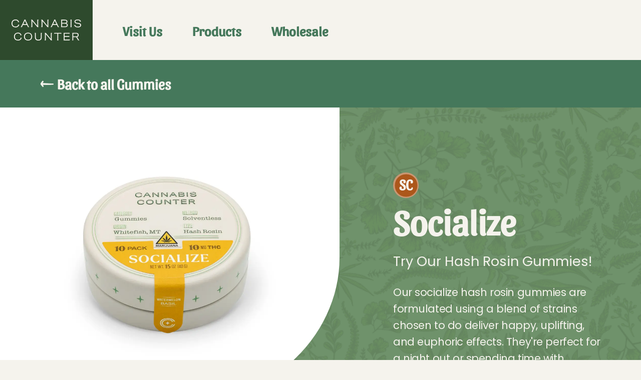

--- FILE ---
content_type: application/javascript; charset=utf-8
request_url: https://www.cannabiscounter.com/_next/static/chunks/pages/_app-9c24b946925a101c.js
body_size: 227711
content:
(self.webpackChunk_N_E=self.webpackChunk_N_E||[]).push([[888],{12312:function(e,t,n){"use strict";n.d(t,{$_:function(){return h3},GS:function(){return lP},H1:function(){return ui},H2:function(){return ua},H3:function(){return us},H4:function(){return uu},II:function(){return cy},Od:function(){return cL},Qj:function(){return u8},SP:function(){return pJ},TX:function(){return oy},Vp:function(){return li},Vq:function(){return h1},W2:function(){return or},eK:function(){return uP},gx:function(){return cb},hU:function(){return u9},hg:function(){return c_},iG:function(){return fZ},kC:function(){return r6},nZ:function(){return d$},rU:function(){return uF},w4:function(){return dQ},xl:function(){return lh},xu:function(){return r5},xv:function(){return ur},zx:function(){return uC}});var r=n(67294),o=n(32125),i=n(73935),a=n(34155),s=function(){return(s=Object.assign||function(e){for(var t,n=1,r=arguments.length;n<r;n++)for(var o in t=arguments[n])Object.prototype.hasOwnProperty.call(t,o)&&(e[o]=t[o]);return e}).apply(this,arguments)};function u(e,t){var n={};for(var r in e)Object.prototype.hasOwnProperty.call(e,r)&&0>t.indexOf(r)&&(n[r]=e[r]);if(null!=e&&"function"==typeof Object.getOwnPropertySymbols){var o=0;for(r=Object.getOwnPropertySymbols(e);o<r.length;o++)0>t.indexOf(r[o])&&Object.prototype.propertyIsEnumerable.call(e,r[o])&&(n[r[o]]=e[r[o]])}return n}function c(e,t){var n="function"==typeof Symbol&&e[Symbol.iterator];if(!n)return e;var r,o,i=n.call(e),a=[];try{for(;(void 0===t||t-- >0)&&!(r=i.next()).done;)a.push(r.value)}catch(s){o={error:s}}finally{try{r&&!r.done&&(n=i.return)&&n.call(i)}finally{if(o)throw o.error}}return a}function l(e,t,n){if(n||2===arguments.length)for(var r,o=0,i=t.length;o<i;o++)!r&&o in t||(r||(r=Array.prototype.slice.call(t,0,o)),r[o]=t[o]);return e.concat(r||Array.prototype.slice.call(t))}function d(e,t){return Object.defineProperty?Object.defineProperty(e,"raw",{value:t}):e.raw=t,e}var f={xMobile:0,mobile:1,xTablet:2,tablet:3,desktop:4},p=function(){return(p=Object.assign||function(e){for(var t,n=1,r=arguments.length;n<r;n++)for(var o in t=arguments[n])Object.prototype.hasOwnProperty.call(t,o)&&(e[o]=t[o]);return e}).apply(this,arguments)},h={exports:{}},m={},g="function"==typeof Symbol&&Symbol.for,y=g?Symbol.for("react.element"):60103,b=g?Symbol.for("react.portal"):60106,_=g?Symbol.for("react.fragment"):60107,E=g?Symbol.for("react.strict_mode"):60108,C=g?Symbol.for("react.profiler"):60114,O=g?Symbol.for("react.provider"):60109,x=g?Symbol.for("react.context"):60110,w=g?Symbol.for("react.async_mode"):60111,S=g?Symbol.for("react.concurrent_mode"):60111,A=g?Symbol.for("react.forward_ref"):60112,I=g?Symbol.for("react.suspense"):60113,P=g?Symbol.for("react.suspense_list"):60120,R=g?Symbol.for("react.memo"):60115,k=g?Symbol.for("react.lazy"):60116,T=g?Symbol.for("react.block"):60121,N=g?Symbol.for("react.fundamental"):60117,M=g?Symbol.for("react.responder"):60118,j=g?Symbol.for("react.scope"):60119;function L(e){if("object"==typeof e&&null!==e){var t=e.$$typeof;switch(t){case y:switch(e=e.type){case w:case S:case _:case C:case E:case I:return e;default:switch(e=e&&e.$$typeof){case x:case A:case k:case R:case O:return e;default:return t}}case b:return t}}}function F(e){return L(e)===S}m.AsyncMode=w,m.ConcurrentMode=S,m.ContextConsumer=x,m.ContextProvider=O,m.Element=y,m.ForwardRef=A,m.Fragment=_,m.Lazy=k,m.Memo=R,m.Portal=b,m.Profiler=C,m.StrictMode=E,m.Suspense=I,m.isAsyncMode=function(e){return F(e)||L(e)===w},m.isConcurrentMode=F,m.isContextConsumer=function(e){return L(e)===x},m.isContextProvider=function(e){return L(e)===O},m.isElement=function(e){return"object"==typeof e&&null!==e&&e.$$typeof===y},m.isForwardRef=function(e){return L(e)===A},m.isFragment=function(e){return L(e)===_},m.isLazy=function(e){return L(e)===k},m.isMemo=function(e){return L(e)===R},m.isPortal=function(e){return L(e)===b},m.isProfiler=function(e){return L(e)===C},m.isStrictMode=function(e){return L(e)===E},m.isSuspense=function(e){return L(e)===I},m.isValidElementType=function(e){return"string"==typeof e||"function"==typeof e||e===_||e===S||e===C||e===E||e===I||e===P||"object"==typeof e&&null!==e&&(e.$$typeof===k||e.$$typeof===R||e.$$typeof===O||e.$$typeof===x||e.$$typeof===A||e.$$typeof===N||e.$$typeof===M||e.$$typeof===j||e.$$typeof===T)},m.typeOf=L,h.exports=m;var D={exports:{}},U={},z=Symbol.for("react.element"),B=Symbol.for("react.portal"),V=Symbol.for("react.fragment"),W=Symbol.for("react.strict_mode"),H=Symbol.for("react.profiler"),$=Symbol.for("react.provider"),G=Symbol.for("react.context"),Y=Symbol.for("react.forward_ref"),K=Symbol.for("react.suspense"),X=Symbol.for("react.memo"),q=Symbol.for("react.lazy"),Z=Symbol.iterator,J={isMounted:function(){return!1},enqueueForceUpdate:function(){},enqueueReplaceState:function(){},enqueueSetState:function(){}},Q=Object.assign,ee={};function et(e,t,n){this.props=e,this.context=t,this.refs=ee,this.updater=n||J}function en(){}function er(e,t,n){this.props=e,this.context=t,this.refs=ee,this.updater=n||J}et.prototype.isReactComponent={},et.prototype.setState=function(e,t){if("object"!=typeof e&&"function"!=typeof e&&null!=e)throw Error("setState(...): takes an object of state variables to update or a function which returns an object of state variables.");this.updater.enqueueSetState(this,e,t,"setState")},et.prototype.forceUpdate=function(e){this.updater.enqueueForceUpdate(this,e,"forceUpdate")},en.prototype=et.prototype;var eo=er.prototype=new en;eo.constructor=er,Q(eo,et.prototype),eo.isPureReactComponent=!0;var ei=Array.isArray,ea=Object.prototype.hasOwnProperty,es={current:null},eu={key:!0,ref:!0,__self:!0,__source:!0};function ec(e,t,n){var r,o={},i=null,a=null;if(null!=t)for(r in void 0!==t.ref&&(a=t.ref),void 0!==t.key&&(i=""+t.key),t)ea.call(t,r)&&!eu.hasOwnProperty(r)&&(o[r]=t[r]);var s=arguments.length-2;if(1===s)o.children=n;else if(1<s){for(var u=Array(s),c=0;c<s;c++)u[c]=arguments[c+2];o.children=u}if(e&&e.defaultProps)for(r in s=e.defaultProps)void 0===o[r]&&(o[r]=s[r]);return{$$typeof:z,type:e,key:i,ref:a,props:o,_owner:es.current}}function el(e){return"object"==typeof e&&null!==e&&e.$$typeof===z}var ed=/\/+/g;function ef(e,t){var n,r;return"object"==typeof e&&null!==e&&null!=e.key?(n=""+e.key,r={"=":"=0",":":"=2"},"$"+n.replace(/[=:]/g,function(e){return r[e]})):t.toString(36)}function ep(e,t,n){if(null==e)return e;var r=[],o=0;return function e(t,n,r,o,i){var a,s,u,c=typeof t;"undefined"!==c&&"boolean"!==c||(t=null);var l=!1;if(null===t)l=!0;else switch(c){case"string":case"number":l=!0;break;case"object":switch(t.$$typeof){case z:case B:l=!0}}if(l)return i=i(l=t),t=""===o?"."+ef(l,0):o,ei(i)?(r="",null!=t&&(r=t.replace(ed,"$&/")+"/"),e(i,n,r,"",function(e){return e})):null!=i&&(el(i)&&(a=i,s=r+(!i.key||l&&l.key===i.key?"":(""+i.key).replace(ed,"$&/")+"/")+t,i={$$typeof:z,type:a.type,key:s,ref:a.ref,props:a.props,_owner:a._owner}),n.push(i)),1;if(l=0,o=""===o?".":o+":",ei(t))for(var d=0;d<t.length;d++){var f=o+ef(c=t[d],d);l+=e(c,n,r,f,i)}else if("function"==typeof(f=null===(u=t)||"object"!=typeof u?null:"function"==typeof(u=Z&&u[Z]||u["@@iterator"])?u:null))for(t=f.call(t),d=0;!(c=t.next()).done;)l+=e(c=c.value,n,r,f=o+ef(c,d++),i);else if("object"===c)throw Error("Objects are not valid as a React child (found: "+("[object Object]"===(n=String(t))?"object with keys {"+Object.keys(t).join(", ")+"}":n)+"). If you meant to render a collection of children, use an array instead.");return l}(e,r,"","",function(e){return t.call(n,e,o++)}),r}function eh(e){if(-1===e._status){var t=e._result;(t=t()).then(function(t){0!==e._status&&-1!==e._status||(e._status=1,e._result=t)},function(t){0!==e._status&&-1!==e._status||(e._status=2,e._result=t)}),-1===e._status&&(e._status=0,e._result=t)}if(1===e._status)return e._result.default;throw e._result}var ev={current:null},em={transition:null};U.Children={map:ep,forEach:function(e,t,n){ep(e,function(){t.apply(this,arguments)},n)},count:function(e){var t=0;return ep(e,function(){t++}),t},toArray:function(e){return ep(e,function(e){return e})||[]},only:function(e){if(!el(e))throw Error("React.Children.only expected to receive a single React element child.");return e}},U.Component=et,U.Fragment=V,U.Profiler=H,U.PureComponent=er,U.StrictMode=W,U.Suspense=K,U.__SECRET_INTERNALS_DO_NOT_USE_OR_YOU_WILL_BE_FIRED={ReactCurrentDispatcher:ev,ReactCurrentBatchConfig:em,ReactCurrentOwner:es},U.cloneElement=function(e,t,n){if(null==e)throw Error("React.cloneElement(...): The argument must be a React element, but you passed "+e+".");var r=Q({},e.props),o=e.key,i=e.ref,a=e._owner;if(null!=t){if(void 0!==t.ref&&(i=t.ref,a=es.current),void 0!==t.key&&(o=""+t.key),e.type&&e.type.defaultProps)var s=e.type.defaultProps;for(u in t)ea.call(t,u)&&!eu.hasOwnProperty(u)&&(r[u]=void 0===t[u]&&void 0!==s?s[u]:t[u])}var u=arguments.length-2;if(1===u)r.children=n;else if(1<u){s=Array(u);for(var c=0;c<u;c++)s[c]=arguments[c+2];r.children=s}return{$$typeof:z,type:e.type,key:o,ref:i,props:r,_owner:a}},U.createContext=function(e){return(e={$$typeof:G,_currentValue:e,_currentValue2:e,_threadCount:0,Provider:null,Consumer:null,_defaultValue:null,_globalName:null}).Provider={$$typeof:$,_context:e},e.Consumer=e},U.createElement=ec,U.createFactory=function(e){var t=ec.bind(null,e);return t.type=e,t},U.createRef=function(){return{current:null}},U.forwardRef=function(e){return{$$typeof:Y,render:e}},U.isValidElement=el,U.lazy=function(e){return{$$typeof:q,_payload:{_status:-1,_result:e},_init:eh}},U.memo=function(e,t){return{$$typeof:X,type:e,compare:void 0===t?null:t}},U.startTransition=function(e){var t=em.transition;em.transition={};try{e()}finally{em.transition=t}},U.unstable_act=function(){throw Error("act(...) is not supported in production builds of React.")},U.useCallback=function(e,t){return ev.current.useCallback(e,t)},U.useContext=function(e){return ev.current.useContext(e)},U.useDebugValue=function(){},U.useDeferredValue=function(e){return ev.current.useDeferredValue(e)},U.useEffect=function(e,t){return ev.current.useEffect(e,t)},U.useId=function(){return ev.current.useId()},U.useImperativeHandle=function(e,t,n){return ev.current.useImperativeHandle(e,t,n)},U.useInsertionEffect=function(e,t){return ev.current.useInsertionEffect(e,t)},U.useLayoutEffect=function(e,t){return ev.current.useLayoutEffect(e,t)},U.useMemo=function(e,t){return ev.current.useMemo(e,t)},U.useReducer=function(e,t,n){return ev.current.useReducer(e,t,n)},U.useRef=function(e){return ev.current.useRef(e)},U.useState=function(e){return ev.current.useState(e)},U.useSyncExternalStore=function(e,t,n){return ev.current.useSyncExternalStore(e,t,n)},U.useTransition=function(){return ev.current.useTransition()},U.version="18.2.0";D.exports=U;var eg=D.exports;function ey(e){function t(e,t,r){var o=t.trim().split(h);t=o;var i=o.length,a=e.length;switch(a){case 0:case 1:var s=0;for(e=0===a?"":e[0]+" ";s<i;++s)t[s]=n(e,t[s],r).trim();break;default:var u=s=0;for(t=[];s<i;++s)for(var c=0;c<a;++c)t[u++]=n(e[c]+" ",o[s],r).trim()}return t}function n(e,t,n){var r=t.charCodeAt(0);switch(33>r&&(r=(t=t.trim()).charCodeAt(0)),r){case 38:return t.replace(m,"$1"+e.trim());case 58:return e.trim()+t.replace(m,"$1"+e.trim());default:if(0<1*n&&0<t.indexOf("\f"))return t.replace(m,(58===e.charCodeAt(0)?"":"$1")+e.trim())}return e+t}function r(e,t,n,i){var a=e+";",s=2*t+3*n+4*i;if(944===s){e=a.indexOf(":",9)+1;var u=a.substring(e,a.length-1).trim();return u=a.substring(0,e).trim()+u+";",1===R||2===R&&o(u,1)?"-webkit-"+u+u:u}if(0===R||2===R&&!o(a,1))return a;switch(s){case 1015:return 97===a.charCodeAt(10)?"-webkit-"+a+a:a;case 951:return 116===a.charCodeAt(3)?"-webkit-"+a+a:a;case 963:return 110===a.charCodeAt(5)?"-webkit-"+a+a:a;case 1009:if(100!==a.charCodeAt(4))break;case 969:case 942:return"-webkit-"+a+a;case 978:return"-webkit-"+a+"-moz-"+a+a;case 1019:case 983:return"-webkit-"+a+"-moz-"+a+"-ms-"+a+a;case 883:if(45===a.charCodeAt(8))return"-webkit-"+a+a;if(0<a.indexOf("image-set(",11))return a.replace(S,"$1-webkit-$2")+a;break;case 932:if(45===a.charCodeAt(4))switch(a.charCodeAt(5)){case 103:return"-webkit-box-"+a.replace("-grow","")+"-webkit-"+a+"-ms-"+a.replace("grow","positive")+a;case 115:return"-webkit-"+a+"-ms-"+a.replace("shrink","negative")+a;case 98:return"-webkit-"+a+"-ms-"+a.replace("basis","preferred-size")+a}return"-webkit-"+a+"-ms-"+a+a;case 964:return"-webkit-"+a+"-ms-flex-"+a+a;case 1023:if(99!==a.charCodeAt(8))break;return"-webkit-box-pack"+(u=a.substring(a.indexOf(":",15)).replace("flex-","").replace("space-between","justify"))+"-webkit-"+a+"-ms-flex-pack"+u+a;case 1005:return f.test(a)?a.replace(d,":-webkit-")+a.replace(d,":-moz-")+a:a;case 1e3:switch(t=(u=a.substring(13).trim()).indexOf("-")+1,u.charCodeAt(0)+u.charCodeAt(t)){case 226:u=a.replace(_,"tb");break;case 232:u=a.replace(_,"tb-rl");break;case 220:u=a.replace(_,"lr");break;default:return a}return"-webkit-"+a+"-ms-"+u+a;case 1017:if(-1===a.indexOf("sticky",9))break;case 975:switch(t=(a=e).length-10,s=(u=(33===a.charCodeAt(t)?a.substring(0,t):a).substring(e.indexOf(":",7)+1).trim()).charCodeAt(0)+(0|u.charCodeAt(7))){case 203:if(111>u.charCodeAt(8))break;case 115:a=a.replace(u,"-webkit-"+u)+";"+a;break;case 207:case 102:a=a.replace(u,"-webkit-"+(102<s?"inline-":"")+"box")+";"+a.replace(u,"-webkit-"+u)+";"+a.replace(u,"-ms-"+u+"box")+";"+a}return a+";";case 938:if(45===a.charCodeAt(5))switch(a.charCodeAt(6)){case 105:return u=a.replace("-items",""),"-webkit-"+a+"-webkit-box-"+u+"-ms-flex-"+u+a;case 115:return"-webkit-"+a+"-ms-flex-item-"+a.replace(O,"")+a;default:return"-webkit-"+a+"-ms-flex-line-pack"+a.replace("align-content","").replace(O,"")+a}break;case 973:case 989:if(45!==a.charCodeAt(3)||122===a.charCodeAt(4))break;case 931:case 953:if(!0===w.test(e))return 115===(u=e.substring(e.indexOf(":")+1)).charCodeAt(0)?r(e.replace("stretch","fill-available"),t,n,i).replace(":fill-available",":stretch"):a.replace(u,"-webkit-"+u)+a.replace(u,"-moz-"+u.replace("fill-",""))+a;break;case 962:if(a="-webkit-"+a+(102===a.charCodeAt(5)?"-ms-"+a:"")+a,211===n+i&&105===a.charCodeAt(13)&&0<a.indexOf("transform",10))return a.substring(0,a.indexOf(";",27)+1).replace(p,"$1-webkit-$2")+a}return a}function o(e,t){var n=e.indexOf(1===t?":":"{"),r=e.substring(0,3!==t?n:10);return n=e.substring(n+1,e.length-1),M(2!==t?r:r.replace(x,"$1"),n,t)}function i(e,t){var n=r(t,t.charCodeAt(0),t.charCodeAt(1),t.charCodeAt(2));return n!==t+";"?n.replace(C," or ($1)").substring(4):"("+t+")"}function a(e,t,n,r,o,i,a,s,c,l){for(var d,f=0,p=t;f<N;++f)switch(d=T[f].call(u,e,p,n,r,o,i,a,s,c,l)){case void 0:case!1:case!0:case null:break;default:p=d}if(p!==t)return p}function s(e){return void 0!==(e=e.prefix)&&(M=null,e?"function"!=typeof e?R=1:(R=2,M=e):R=0),s}function u(e,n){var s=e;if(33>s.charCodeAt(0)&&(s=s.trim()),s=[s],0<N){var u=a(-1,n,s,s,I,A,0,0,0,0);void 0!==u&&"string"==typeof u&&(n=u)}var d=function e(n,s,u,d,f){for(var p,h,m,_,C,O=0,x=0,w=0,S=0,T=0,M=0,L=m=p=0,F=0,D=0,U=0,z=0,B=u.length,V=B-1,W="",H="",$="",G="";F<B;){if(h=u.charCodeAt(F),F===V&&0!==x+S+w+O&&(0!==x&&(h=47===x?10:47),S=w=O=0,B++,V++),0===x+S+w+O){if(F===V&&(0<D&&(W=W.replace(l,"")),0<W.trim().length)){switch(h){case 32:case 9:case 59:case 13:case 10:break;default:W+=u.charAt(F)}h=59}switch(h){case 123:for(p=(W=W.trim()).charCodeAt(0),m=1,z=++F;F<B;){switch(h=u.charCodeAt(F)){case 123:m++;break;case 125:m--;break;case 47:switch(h=u.charCodeAt(F+1)){case 42:case 47:e:{for(L=F+1;L<V;++L)switch(u.charCodeAt(L)){case 47:if(42===h&&42===u.charCodeAt(L-1)&&F+2!==L){F=L+1;break e}break;case 10:if(47===h){F=L+1;break e}}F=L}}break;case 91:h++;case 40:h++;case 34:case 39:for(;F++<V&&u.charCodeAt(F)!==h;);}if(0===m)break;F++}if(m=u.substring(z,F),0===p&&(p=(W=W.replace(c,"").trim()).charCodeAt(0)),64===p){switch(0<D&&(W=W.replace(l,"")),h=W.charCodeAt(1)){case 100:case 109:case 115:case 45:D=s;break;default:D=k}if(z=(m=e(s,D,m,h,f+1)).length,0<N&&(C=a(3,m,D=t(k,W,U),s,I,A,z,h,f,d),W=D.join(""),void 0!==C&&0===(z=(m=C.trim()).length)&&(h=0,m="")),0<z)switch(h){case 115:W=W.replace(E,i);case 100:case 109:case 45:m=W+"{"+m+"}";break;case 107:m=(W=W.replace(g,"$1 $2"))+"{"+m+"}",m=1===R||2===R&&o("@"+m,3)?"@-webkit-"+m+"@"+m:"@"+m;break;default:m=W+m,112===d&&(H+=m,m="")}else m=""}else m=e(s,t(s,W,U),m,d,f+1);$+=m,m=U=D=L=p=0,W="",h=u.charCodeAt(++F);break;case 125:case 59:if(1<(z=(W=(0<D?W.replace(l,""):W).trim()).length))switch(0===L&&(45===(p=W.charCodeAt(0))||96<p&&123>p)&&(z=(W=W.replace(" ",":")).length),0<N&&void 0!==(C=a(1,W,s,n,I,A,H.length,d,f,d))&&0===(z=(W=C.trim()).length)&&(W="\0\0"),p=W.charCodeAt(0),h=W.charCodeAt(1),p){case 0:break;case 64:if(105===h||99===h){G+=W+u.charAt(F);break}default:58!==W.charCodeAt(z-1)&&(H+=r(W,p,h,W.charCodeAt(2)))}U=D=L=p=0,W="",h=u.charCodeAt(++F)}}switch(h){case 13:case 10:47===x?x=0:0===1+p&&107!==d&&0<W.length&&(D=1,W+="\0"),0<N*j&&a(0,W,s,n,I,A,H.length,d,f,d),A=1,I++;break;case 59:case 125:if(0===x+S+w+O){A++;break}default:switch(A++,_=u.charAt(F),h){case 9:case 32:if(0===S+O+x)switch(T){case 44:case 58:case 9:case 32:_="";break;default:32!==h&&(_=" ")}break;case 0:_="\\0";break;case 12:_="\\f";break;case 11:_="\\v";break;case 38:0===S+x+O&&(D=U=1,_="\f"+_);break;case 108:if(0===S+x+O+P&&0<L)switch(F-L){case 2:112===T&&58===u.charCodeAt(F-3)&&(P=T);case 8:111===M&&(P=M)}break;case 58:0===S+x+O&&(L=F);break;case 44:0===x+w+S+O&&(D=1,_+="\r");break;case 34:case 39:0===x&&(S=S===h?0:0===S?h:S);break;case 91:0===S+x+w&&O++;break;case 93:0===S+x+w&&O--;break;case 41:0===S+x+O&&w--;break;case 40:0===S+x+O&&(0===p&&(2*T+3*M==533||(p=1)),w++);break;case 64:0===x+w+S+O+L+m&&(m=1);break;case 42:case 47:if(!(0<S+O+w))switch(x){case 0:switch(2*h+3*u.charCodeAt(F+1)){case 235:x=47;break;case 220:z=F,x=42}break;case 42:47===h&&42===T&&z+2!==F&&(33===u.charCodeAt(z+2)&&(H+=u.substring(z,F+1)),_="",x=0)}}0===x&&(W+=_)}M=T,T=h,F++}if(0<(z=H.length)){if(D=s,0<N&&void 0!==(C=a(2,H,D,n,I,A,z,d,f,d))&&0===(H=C).length)return G+H+$;if(H=D.join(",")+"{"+H+"}",0!=R*P){switch(2!==R||o(H,2)||(P=0),P){case 111:H=H.replace(b,":-moz-$1")+H;break;case 112:H=H.replace(y,"::-webkit-input-$1")+H.replace(y,"::-moz-$1")+H.replace(y,":-ms-input-$1")+H}P=0}}return G+H+$}(k,s,n,0,0);return 0<N&&void 0!==(u=a(-2,d,s,s,I,A,d.length,0,0,0))&&(d=u),P=0,A=I=1,d}var c=/^\0+/g,l=/[\0\r\f]/g,d=/: */g,f=/zoo|gra/,p=/([,: ])(transform)/g,h=/,\r+?/g,m=/([\t\r\n ])*\f?&/g,g=/@(k\w+)\s*(\S*)\s*/,y=/::(place)/g,b=/:(read-only)/g,_=/[svh]\w+-[tblr]{2}/,E=/\(\s*(.*)\s*\)/g,C=/([\s\S]*?);/g,O=/-self|flex-/g,x=/[^]*?(:[rp][el]a[\w-]+)[^]*/,w=/stretch|:\s*\w+\-(?:conte|avail)/,S=/([^-])(image-set\()/,A=1,I=1,P=0,R=1,k=[],T=[],N=0,M=null,j=0;return u.use=function e(t){switch(t){case void 0:case null:N=T.length=0;break;default:if("function"==typeof t)T[N++]=t;else if("object"==typeof t)for(var n=0,r=t.length;n<r;++n)e(t[n]);else j=0|!!t}return e},u.set=s,void 0!==e&&s(e),u}var eb,e_,eE={animationIterationCount:1,borderImageOutset:1,borderImageSlice:1,borderImageWidth:1,boxFlex:1,boxFlexGroup:1,boxOrdinalGroup:1,columnCount:1,columns:1,flex:1,flexGrow:1,flexPositive:1,flexShrink:1,flexNegative:1,flexOrder:1,gridRow:1,gridRowEnd:1,gridRowSpan:1,gridRowStart:1,gridColumn:1,gridColumnEnd:1,gridColumnSpan:1,gridColumnStart:1,msGridRow:1,msGridRowSpan:1,msGridColumn:1,msGridColumnSpan:1,fontWeight:1,lineHeight:1,opacity:1,order:1,orphans:1,tabSize:1,widows:1,zIndex:1,zoom:1,WebkitLineClamp:1,fillOpacity:1,floodOpacity:1,stopOpacity:1,strokeDasharray:1,strokeDashoffset:1,strokeMiterlimit:1,strokeOpacity:1,strokeWidth:1},eC=/^((children|dangerouslySetInnerHTML|key|ref|autoFocus|defaultValue|defaultChecked|innerHTML|suppressContentEditableWarning|suppressHydrationWarning|valueLink|abbr|accept|acceptCharset|accessKey|action|allow|allowUserMedia|allowPaymentRequest|allowFullScreen|allowTransparency|alt|async|autoComplete|autoPlay|capture|cellPadding|cellSpacing|challenge|charSet|checked|cite|classID|className|cols|colSpan|content|contentEditable|contextMenu|controls|controlsList|coords|crossOrigin|data|dateTime|decoding|default|defer|dir|disabled|disablePictureInPicture|download|draggable|encType|enterKeyHint|form|formAction|formEncType|formMethod|formNoValidate|formTarget|frameBorder|headers|height|hidden|high|href|hrefLang|htmlFor|httpEquiv|id|inputMode|integrity|is|keyParams|keyType|kind|label|lang|list|loading|loop|low|marginHeight|marginWidth|max|maxLength|media|mediaGroup|method|min|minLength|multiple|muted|name|nonce|noValidate|open|optimum|pattern|placeholder|playsInline|poster|preload|profile|radioGroup|readOnly|referrerPolicy|rel|required|reversed|role|rows|rowSpan|sandbox|scope|scoped|scrolling|seamless|selected|shape|size|sizes|slot|span|spellCheck|src|srcDoc|srcLang|srcSet|start|step|style|summary|tabIndex|target|title|translate|type|useMap|value|width|wmode|wrap|about|datatype|inlist|prefix|property|resource|typeof|vocab|autoCapitalize|autoCorrect|autoSave|color|incremental|fallback|inert|itemProp|itemScope|itemType|itemID|itemRef|on|option|results|security|unselectable|accentHeight|accumulate|additive|alignmentBaseline|allowReorder|alphabetic|amplitude|arabicForm|ascent|attributeName|attributeType|autoReverse|azimuth|baseFrequency|baselineShift|baseProfile|bbox|begin|bias|by|calcMode|capHeight|clip|clipPathUnits|clipPath|clipRule|colorInterpolation|colorInterpolationFilters|colorProfile|colorRendering|contentScriptType|contentStyleType|cursor|cx|cy|d|decelerate|descent|diffuseConstant|direction|display|divisor|dominantBaseline|dur|dx|dy|edgeMode|elevation|enableBackground|end|exponent|externalResourcesRequired|fill|fillOpacity|fillRule|filter|filterRes|filterUnits|floodColor|floodOpacity|focusable|fontFamily|fontSize|fontSizeAdjust|fontStretch|fontStyle|fontVariant|fontWeight|format|from|fr|fx|fy|g1|g2|glyphName|glyphOrientationHorizontal|glyphOrientationVertical|glyphRef|gradientTransform|gradientUnits|hanging|horizAdvX|horizOriginX|ideographic|imageRendering|in|in2|intercept|k|k1|k2|k3|k4|kernelMatrix|kernelUnitLength|kerning|keyPoints|keySplines|keyTimes|lengthAdjust|letterSpacing|lightingColor|limitingConeAngle|local|markerEnd|markerMid|markerStart|markerHeight|markerUnits|markerWidth|mask|maskContentUnits|maskUnits|mathematical|mode|numOctaves|offset|opacity|operator|order|orient|orientation|origin|overflow|overlinePosition|overlineThickness|panose1|paintOrder|pathLength|patternContentUnits|patternTransform|patternUnits|pointerEvents|points|pointsAtX|pointsAtY|pointsAtZ|preserveAlpha|preserveAspectRatio|primitiveUnits|r|radius|refX|refY|renderingIntent|repeatCount|repeatDur|requiredExtensions|requiredFeatures|restart|result|rotate|rx|ry|scale|seed|shapeRendering|slope|spacing|specularConstant|specularExponent|speed|spreadMethod|startOffset|stdDeviation|stemh|stemv|stitchTiles|stopColor|stopOpacity|strikethroughPosition|strikethroughThickness|string|stroke|strokeDasharray|strokeDashoffset|strokeLinecap|strokeLinejoin|strokeMiterlimit|strokeOpacity|strokeWidth|surfaceScale|systemLanguage|tableValues|targetX|targetY|textAnchor|textDecoration|textRendering|textLength|to|transform|u1|u2|underlinePosition|underlineThickness|unicode|unicodeBidi|unicodeRange|unitsPerEm|vAlphabetic|vHanging|vIdeographic|vMathematical|values|vectorEffect|version|vertAdvY|vertOriginX|vertOriginY|viewBox|viewTarget|visibility|widths|wordSpacing|writingMode|x|xHeight|x1|x2|xChannelSelector|xlinkActuate|xlinkArcrole|xlinkHref|xlinkRole|xlinkShow|xlinkTitle|xlinkType|xmlBase|xmlns|xmlnsXlink|xmlLang|xmlSpace|y|y1|y2|yChannelSelector|z|zoomAndPan|for|class|autofocus)|(([Dd][Aa][Tt][Aa]|[Aa][Rr][Ii][Aa]|x)-.*))$/,eO=(eb=function(e){return eC.test(e)||111===e.charCodeAt(0)&&110===e.charCodeAt(1)&&91>e.charCodeAt(2)},e_=Object.create(null),function(e){return void 0===e_[e]&&(e_[e]=eb(e)),e_[e]}),ex=h.exports,ew={childContextTypes:!0,contextType:!0,contextTypes:!0,defaultProps:!0,displayName:!0,getDefaultProps:!0,getDerivedStateFromError:!0,getDerivedStateFromProps:!0,mixins:!0,propTypes:!0,type:!0},eS={name:!0,length:!0,prototype:!0,caller:!0,callee:!0,arguments:!0,arity:!0},eA={$$typeof:!0,compare:!0,defaultProps:!0,displayName:!0,propTypes:!0,type:!0},eI={};function eP(e){return ex.isMemo(e)?eA:eI[e.$$typeof]||ew}eI[ex.ForwardRef]={$$typeof:!0,render:!0,defaultProps:!0,displayName:!0,propTypes:!0},eI[ex.Memo]=eA;var eR=Object.defineProperty,ek=Object.getOwnPropertyNames,eT=Object.getOwnPropertySymbols,eN=Object.getOwnPropertyDescriptor,eM=Object.getPrototypeOf,ej=Object.prototype,eL=function e(t,n,r){if("string"!=typeof n){if(ej){var o=eM(n);o&&o!==ej&&e(t,o,r)}var i=ek(n);eT&&(i=i.concat(eT(n)));for(var a=eP(t),s=eP(n),u=0;u<i.length;++u){var c=i[u];if(!(eS[c]||r&&r[c]||s&&s[c]||a&&a[c])){var l=eN(n,c);try{eR(t,c,l)}catch(d){}}}}return t};function eF(){return(eF=Object.assign||function(e){for(var t=1;t<arguments.length;t++){var n=arguments[t];for(var r in n)Object.prototype.hasOwnProperty.call(n,r)&&(e[r]=n[r])}return e}).apply(this,arguments)}var eD=function(e,t){for(var n=[e[0]],r=0,o=t.length;r<o;r+=1)n.push(t[r],e[r+1]);return n},eU=function(e){return null!==e&&"object"==typeof e&&"[object Object]"===(e.toString?e.toString():Object.prototype.toString.call(e))&&!h.exports.typeOf(e)},ez=Object.freeze([]),eB=Object.freeze({});function eV(e){return"function"==typeof e}function eW(e){return e.displayName||e.name||"Component"}function eH(e){return e&&"string"==typeof e.styledComponentId}var e$=void 0!==a&&(({SEARCH_PRODUCTS_PROVIDER:"shopify",SEARCH_PAGES_PROVIDER:"shopify",YOTPO_APP_KEY:void 0,BIGCOMMERCE_STOREFRONT_API_URL:void 0,BIGCOMMERCE_STOREFRONT_API_TOKEN:void 0,BIGCOMMERCE_STORE_API_URL:void 0,BIGCOMMERCE_STORE_API_TOKEN:void 0,BIGCOMMERCE_STORE_API_CLIENT_ID:void 0,BIGCOMMERCE_CHANNEL_ID:void 0,ADMIN_SECRET:void 0,CONTENTFUL_SPACE_ID:"ompdeapts546",DELIVERY_API_ACCESS_TOKEN:"5dg7Rl6272LAJzpY1_MJ9bUdtsaSHkRFiOC3L3qZCA8",PREVIEW_API_ACCESS_TOKEN:"FztumIhdv4J4eeBh3-CebmH8yffM0cbUcIv7FBaW_14",NEXT_PUBLIC_CONTENFUL_REPO:void 0,NEXT_PUBLIC_INSTAGRAM_ACCESS_TOKEN:"IGQVJWWnNPbXNCc3FtWmx0dXYtUF9tZAks2TFZArVWlOeGRqV291WWxNZADFBNWdqSl9JS1I3RmdZAWEVZARmNWRXoyYUdkTkNILWZAHUVNDTkpXYWt2SnJBbUg4R3g4N19tUnRyVUhMTnpR",NEXT_PUBLIC_KLAVIYO_PRIVATE_API_KEY:"pk_57b31fc53c463dd2aa1a38de8d84e98a4c",NEXT_PUBLIC_KLAVIYO_LIST_ID:"Wz4XkU",VERCEL_ENV:"production"}).REACT_APP_SC_ATTR||({SEARCH_PRODUCTS_PROVIDER:"shopify",SEARCH_PAGES_PROVIDER:"shopify",YOTPO_APP_KEY:void 0,BIGCOMMERCE_STOREFRONT_API_URL:void 0,BIGCOMMERCE_STOREFRONT_API_TOKEN:void 0,BIGCOMMERCE_STORE_API_URL:void 0,BIGCOMMERCE_STORE_API_TOKEN:void 0,BIGCOMMERCE_STORE_API_CLIENT_ID:void 0,BIGCOMMERCE_CHANNEL_ID:void 0,ADMIN_SECRET:void 0,CONTENTFUL_SPACE_ID:"ompdeapts546",DELIVERY_API_ACCESS_TOKEN:"5dg7Rl6272LAJzpY1_MJ9bUdtsaSHkRFiOC3L3qZCA8",PREVIEW_API_ACCESS_TOKEN:"FztumIhdv4J4eeBh3-CebmH8yffM0cbUcIv7FBaW_14",NEXT_PUBLIC_CONTENFUL_REPO:void 0,NEXT_PUBLIC_INSTAGRAM_ACCESS_TOKEN:"IGQVJWWnNPbXNCc3FtWmx0dXYtUF9tZAks2TFZArVWlOeGRqV291WWxNZADFBNWdqSl9JS1I3RmdZAWEVZARmNWRXoyYUdkTkNILWZAHUVNDTkpXYWt2SnJBbUg4R3g4N19tUnRyVUhMTnpR",NEXT_PUBLIC_KLAVIYO_PRIVATE_API_KEY:"pk_57b31fc53c463dd2aa1a38de8d84e98a4c",NEXT_PUBLIC_KLAVIYO_LIST_ID:"Wz4XkU",VERCEL_ENV:"production"}).SC_ATTR)||"data-styled",eG="undefined"!=typeof window&&"HTMLElement"in window,eY=Boolean("boolean"==typeof SC_DISABLE_SPEEDY?SC_DISABLE_SPEEDY:void 0!==a&&(void 0!==({SEARCH_PRODUCTS_PROVIDER:"shopify",SEARCH_PAGES_PROVIDER:"shopify",YOTPO_APP_KEY:void 0,BIGCOMMERCE_STOREFRONT_API_URL:void 0,BIGCOMMERCE_STOREFRONT_API_TOKEN:void 0,BIGCOMMERCE_STORE_API_URL:void 0,BIGCOMMERCE_STORE_API_TOKEN:void 0,BIGCOMMERCE_STORE_API_CLIENT_ID:void 0,BIGCOMMERCE_CHANNEL_ID:void 0,ADMIN_SECRET:void 0,CONTENTFUL_SPACE_ID:"ompdeapts546",DELIVERY_API_ACCESS_TOKEN:"5dg7Rl6272LAJzpY1_MJ9bUdtsaSHkRFiOC3L3qZCA8",PREVIEW_API_ACCESS_TOKEN:"FztumIhdv4J4eeBh3-CebmH8yffM0cbUcIv7FBaW_14",NEXT_PUBLIC_CONTENFUL_REPO:void 0,NEXT_PUBLIC_INSTAGRAM_ACCESS_TOKEN:"IGQVJWWnNPbXNCc3FtWmx0dXYtUF9tZAks2TFZArVWlOeGRqV291WWxNZADFBNWdqSl9JS1I3RmdZAWEVZARmNWRXoyYUdkTkNILWZAHUVNDTkpXYWt2SnJBbUg4R3g4N19tUnRyVUhMTnpR",NEXT_PUBLIC_KLAVIYO_PRIVATE_API_KEY:"pk_57b31fc53c463dd2aa1a38de8d84e98a4c",NEXT_PUBLIC_KLAVIYO_LIST_ID:"Wz4XkU",VERCEL_ENV:"production"}).REACT_APP_SC_DISABLE_SPEEDY&&""!==({SEARCH_PRODUCTS_PROVIDER:"shopify",SEARCH_PAGES_PROVIDER:"shopify",YOTPO_APP_KEY:void 0,BIGCOMMERCE_STOREFRONT_API_URL:void 0,BIGCOMMERCE_STOREFRONT_API_TOKEN:void 0,BIGCOMMERCE_STORE_API_URL:void 0,BIGCOMMERCE_STORE_API_TOKEN:void 0,BIGCOMMERCE_STORE_API_CLIENT_ID:void 0,BIGCOMMERCE_CHANNEL_ID:void 0,ADMIN_SECRET:void 0,CONTENTFUL_SPACE_ID:"ompdeapts546",DELIVERY_API_ACCESS_TOKEN:"5dg7Rl6272LAJzpY1_MJ9bUdtsaSHkRFiOC3L3qZCA8",PREVIEW_API_ACCESS_TOKEN:"FztumIhdv4J4eeBh3-CebmH8yffM0cbUcIv7FBaW_14",NEXT_PUBLIC_CONTENFUL_REPO:void 0,NEXT_PUBLIC_INSTAGRAM_ACCESS_TOKEN:"IGQVJWWnNPbXNCc3FtWmx0dXYtUF9tZAks2TFZArVWlOeGRqV291WWxNZADFBNWdqSl9JS1I3RmdZAWEVZARmNWRXoyYUdkTkNILWZAHUVNDTkpXYWt2SnJBbUg4R3g4N19tUnRyVUhMTnpR",NEXT_PUBLIC_KLAVIYO_PRIVATE_API_KEY:"pk_57b31fc53c463dd2aa1a38de8d84e98a4c",NEXT_PUBLIC_KLAVIYO_LIST_ID:"Wz4XkU",VERCEL_ENV:"production"}).REACT_APP_SC_DISABLE_SPEEDY?"false"!==({SEARCH_PRODUCTS_PROVIDER:"shopify",SEARCH_PAGES_PROVIDER:"shopify",YOTPO_APP_KEY:void 0,BIGCOMMERCE_STOREFRONT_API_URL:void 0,BIGCOMMERCE_STOREFRONT_API_TOKEN:void 0,BIGCOMMERCE_STORE_API_URL:void 0,BIGCOMMERCE_STORE_API_TOKEN:void 0,BIGCOMMERCE_STORE_API_CLIENT_ID:void 0,BIGCOMMERCE_CHANNEL_ID:void 0,ADMIN_SECRET:void 0,CONTENTFUL_SPACE_ID:"ompdeapts546",DELIVERY_API_ACCESS_TOKEN:"5dg7Rl6272LAJzpY1_MJ9bUdtsaSHkRFiOC3L3qZCA8",PREVIEW_API_ACCESS_TOKEN:"FztumIhdv4J4eeBh3-CebmH8yffM0cbUcIv7FBaW_14",NEXT_PUBLIC_CONTENFUL_REPO:void 0,NEXT_PUBLIC_INSTAGRAM_ACCESS_TOKEN:"IGQVJWWnNPbXNCc3FtWmx0dXYtUF9tZAks2TFZArVWlOeGRqV291WWxNZADFBNWdqSl9JS1I3RmdZAWEVZARmNWRXoyYUdkTkNILWZAHUVNDTkpXYWt2SnJBbUg4R3g4N19tUnRyVUhMTnpR",NEXT_PUBLIC_KLAVIYO_PRIVATE_API_KEY:"pk_57b31fc53c463dd2aa1a38de8d84e98a4c",NEXT_PUBLIC_KLAVIYO_LIST_ID:"Wz4XkU",VERCEL_ENV:"production"}).REACT_APP_SC_DISABLE_SPEEDY&&({SEARCH_PRODUCTS_PROVIDER:"shopify",SEARCH_PAGES_PROVIDER:"shopify",YOTPO_APP_KEY:void 0,BIGCOMMERCE_STOREFRONT_API_URL:void 0,BIGCOMMERCE_STOREFRONT_API_TOKEN:void 0,BIGCOMMERCE_STORE_API_URL:void 0,BIGCOMMERCE_STORE_API_TOKEN:void 0,BIGCOMMERCE_STORE_API_CLIENT_ID:void 0,BIGCOMMERCE_CHANNEL_ID:void 0,ADMIN_SECRET:void 0,CONTENTFUL_SPACE_ID:"ompdeapts546",DELIVERY_API_ACCESS_TOKEN:"5dg7Rl6272LAJzpY1_MJ9bUdtsaSHkRFiOC3L3qZCA8",PREVIEW_API_ACCESS_TOKEN:"FztumIhdv4J4eeBh3-CebmH8yffM0cbUcIv7FBaW_14",NEXT_PUBLIC_CONTENFUL_REPO:void 0,NEXT_PUBLIC_INSTAGRAM_ACCESS_TOKEN:"IGQVJWWnNPbXNCc3FtWmx0dXYtUF9tZAks2TFZArVWlOeGRqV291WWxNZADFBNWdqSl9JS1I3RmdZAWEVZARmNWRXoyYUdkTkNILWZAHUVNDTkpXYWt2SnJBbUg4R3g4N19tUnRyVUhMTnpR",NEXT_PUBLIC_KLAVIYO_PRIVATE_API_KEY:"pk_57b31fc53c463dd2aa1a38de8d84e98a4c",NEXT_PUBLIC_KLAVIYO_LIST_ID:"Wz4XkU",VERCEL_ENV:"production"}).REACT_APP_SC_DISABLE_SPEEDY:void 0!==({SEARCH_PRODUCTS_PROVIDER:"shopify",SEARCH_PAGES_PROVIDER:"shopify",YOTPO_APP_KEY:void 0,BIGCOMMERCE_STOREFRONT_API_URL:void 0,BIGCOMMERCE_STOREFRONT_API_TOKEN:void 0,BIGCOMMERCE_STORE_API_URL:void 0,BIGCOMMERCE_STORE_API_TOKEN:void 0,BIGCOMMERCE_STORE_API_CLIENT_ID:void 0,BIGCOMMERCE_CHANNEL_ID:void 0,ADMIN_SECRET:void 0,CONTENTFUL_SPACE_ID:"ompdeapts546",DELIVERY_API_ACCESS_TOKEN:"5dg7Rl6272LAJzpY1_MJ9bUdtsaSHkRFiOC3L3qZCA8",PREVIEW_API_ACCESS_TOKEN:"FztumIhdv4J4eeBh3-CebmH8yffM0cbUcIv7FBaW_14",NEXT_PUBLIC_CONTENFUL_REPO:void 0,NEXT_PUBLIC_INSTAGRAM_ACCESS_TOKEN:"IGQVJWWnNPbXNCc3FtWmx0dXYtUF9tZAks2TFZArVWlOeGRqV291WWxNZADFBNWdqSl9JS1I3RmdZAWEVZARmNWRXoyYUdkTkNILWZAHUVNDTkpXYWt2SnJBbUg4R3g4N19tUnRyVUhMTnpR",NEXT_PUBLIC_KLAVIYO_PRIVATE_API_KEY:"pk_57b31fc53c463dd2aa1a38de8d84e98a4c",NEXT_PUBLIC_KLAVIYO_LIST_ID:"Wz4XkU",VERCEL_ENV:"production"}).SC_DISABLE_SPEEDY&&""!==({SEARCH_PRODUCTS_PROVIDER:"shopify",SEARCH_PAGES_PROVIDER:"shopify",YOTPO_APP_KEY:void 0,BIGCOMMERCE_STOREFRONT_API_URL:void 0,BIGCOMMERCE_STOREFRONT_API_TOKEN:void 0,BIGCOMMERCE_STORE_API_URL:void 0,BIGCOMMERCE_STORE_API_TOKEN:void 0,BIGCOMMERCE_STORE_API_CLIENT_ID:void 0,BIGCOMMERCE_CHANNEL_ID:void 0,ADMIN_SECRET:void 0,CONTENTFUL_SPACE_ID:"ompdeapts546",DELIVERY_API_ACCESS_TOKEN:"5dg7Rl6272LAJzpY1_MJ9bUdtsaSHkRFiOC3L3qZCA8",PREVIEW_API_ACCESS_TOKEN:"FztumIhdv4J4eeBh3-CebmH8yffM0cbUcIv7FBaW_14",NEXT_PUBLIC_CONTENFUL_REPO:void 0,NEXT_PUBLIC_INSTAGRAM_ACCESS_TOKEN:"IGQVJWWnNPbXNCc3FtWmx0dXYtUF9tZAks2TFZArVWlOeGRqV291WWxNZADFBNWdqSl9JS1I3RmdZAWEVZARmNWRXoyYUdkTkNILWZAHUVNDTkpXYWt2SnJBbUg4R3g4N19tUnRyVUhMTnpR",NEXT_PUBLIC_KLAVIYO_PRIVATE_API_KEY:"pk_57b31fc53c463dd2aa1a38de8d84e98a4c",NEXT_PUBLIC_KLAVIYO_LIST_ID:"Wz4XkU",VERCEL_ENV:"production"}).SC_DISABLE_SPEEDY&&"false"!==({SEARCH_PRODUCTS_PROVIDER:"shopify",SEARCH_PAGES_PROVIDER:"shopify",YOTPO_APP_KEY:void 0,BIGCOMMERCE_STOREFRONT_API_URL:void 0,BIGCOMMERCE_STOREFRONT_API_TOKEN:void 0,BIGCOMMERCE_STORE_API_URL:void 0,BIGCOMMERCE_STORE_API_TOKEN:void 0,BIGCOMMERCE_STORE_API_CLIENT_ID:void 0,BIGCOMMERCE_CHANNEL_ID:void 0,ADMIN_SECRET:void 0,CONTENTFUL_SPACE_ID:"ompdeapts546",DELIVERY_API_ACCESS_TOKEN:"5dg7Rl6272LAJzpY1_MJ9bUdtsaSHkRFiOC3L3qZCA8",PREVIEW_API_ACCESS_TOKEN:"FztumIhdv4J4eeBh3-CebmH8yffM0cbUcIv7FBaW_14",NEXT_PUBLIC_CONTENFUL_REPO:void 0,NEXT_PUBLIC_INSTAGRAM_ACCESS_TOKEN:"IGQVJWWnNPbXNCc3FtWmx0dXYtUF9tZAks2TFZArVWlOeGRqV291WWxNZADFBNWdqSl9JS1I3RmdZAWEVZARmNWRXoyYUdkTkNILWZAHUVNDTkpXYWt2SnJBbUg4R3g4N19tUnRyVUhMTnpR",NEXT_PUBLIC_KLAVIYO_PRIVATE_API_KEY:"pk_57b31fc53c463dd2aa1a38de8d84e98a4c",NEXT_PUBLIC_KLAVIYO_LIST_ID:"Wz4XkU",VERCEL_ENV:"production"}).SC_DISABLE_SPEEDY&&({SEARCH_PRODUCTS_PROVIDER:"shopify",SEARCH_PAGES_PROVIDER:"shopify",YOTPO_APP_KEY:void 0,BIGCOMMERCE_STOREFRONT_API_URL:void 0,BIGCOMMERCE_STOREFRONT_API_TOKEN:void 0,BIGCOMMERCE_STORE_API_URL:void 0,BIGCOMMERCE_STORE_API_TOKEN:void 0,BIGCOMMERCE_STORE_API_CLIENT_ID:void 0,BIGCOMMERCE_CHANNEL_ID:void 0,ADMIN_SECRET:void 0,CONTENTFUL_SPACE_ID:"ompdeapts546",DELIVERY_API_ACCESS_TOKEN:"5dg7Rl6272LAJzpY1_MJ9bUdtsaSHkRFiOC3L3qZCA8",PREVIEW_API_ACCESS_TOKEN:"FztumIhdv4J4eeBh3-CebmH8yffM0cbUcIv7FBaW_14",NEXT_PUBLIC_CONTENFUL_REPO:void 0,NEXT_PUBLIC_INSTAGRAM_ACCESS_TOKEN:"IGQVJWWnNPbXNCc3FtWmx0dXYtUF9tZAks2TFZArVWlOeGRqV291WWxNZADFBNWdqSl9JS1I3RmdZAWEVZARmNWRXoyYUdkTkNILWZAHUVNDTkpXYWt2SnJBbUg4R3g4N19tUnRyVUhMTnpR",NEXT_PUBLIC_KLAVIYO_PRIVATE_API_KEY:"pk_57b31fc53c463dd2aa1a38de8d84e98a4c",NEXT_PUBLIC_KLAVIYO_LIST_ID:"Wz4XkU",VERCEL_ENV:"production"}).SC_DISABLE_SPEEDY));function eK(e){for(var t=arguments.length,n=Array(t>1?t-1:0),r=1;r<t;r++)n[r-1]=arguments[r];throw Error("An error occurred. See https://git.io/JUIaE#"+e+" for more information."+(n.length>0?" Args: "+n.join(", "):""))}var eX=function(){function e(e){this.groupSizes=new Uint32Array(512),this.length=512,this.tag=e}var t=e.prototype;return t.indexOfGroup=function(e){for(var t=0,n=0;n<e;n++)t+=this.groupSizes[n];return t},t.insertRules=function(e,t){if(e>=this.groupSizes.length){for(var n=this.groupSizes,r=n.length,o=r;e>=o;)(o<<=1)<0&&eK(16,""+e);this.groupSizes=new Uint32Array(o),this.groupSizes.set(n),this.length=o;for(var i=r;i<o;i++)this.groupSizes[i]=0}for(var a=this.indexOfGroup(e+1),s=0,u=t.length;s<u;s++)this.tag.insertRule(a,t[s])&&(this.groupSizes[e]++,a++)},t.clearGroup=function(e){if(e<this.length){var t=this.groupSizes[e],n=this.indexOfGroup(e),r=n+t;this.groupSizes[e]=0;for(var o=n;o<r;o++)this.tag.deleteRule(n)}},t.getGroup=function(e){var t="";if(e>=this.length||0===this.groupSizes[e])return t;for(var n=this.groupSizes[e],r=this.indexOfGroup(e),o=r+n,i=r;i<o;i++)t+=this.tag.getRule(i)+"/*!sc*/\n";return t},e}(),eq=new Map,eZ=new Map,eJ=1,eQ=function(e){if(eq.has(e))return eq.get(e);for(;eZ.has(eJ);)eJ++;var t=eJ++;return eq.set(e,t),eZ.set(t,e),t},e0=function(e,t){t>=eJ&&(eJ=t+1),eq.set(e,t),eZ.set(t,e)},e1="style["+e$+'][data-styled-version="5.3.9"]',e2=RegExp("^"+e$+'\\.g(\\d+)\\[id="([\\w\\d-]+)"\\].*?"([^"]*)'),e4=function(e,t,n){for(var r,o=n.split(","),i=0,a=o.length;i<a;i++)(r=o[i])&&e.registerName(t,r)},e3=function(e,t){for(var n=(t.textContent||"").split("/*!sc*/\n"),r=[],o=0,i=n.length;o<i;o++){var a=n[o].trim();if(a){var s=a.match(e2);if(s){var u=0|parseInt(s[1],10),c=s[2];0!==u&&(e0(c,u),e4(e,c,s[3]),e.getTag().insertRules(u,r)),r.length=0}else r.push(a)}}},e5=function(e){var t=document.head,r=e||t,o=document.createElement("style"),i=function(e){for(var t=e.childNodes,n=t.length;n>=0;n--){var r=t[n];if(r&&1===r.nodeType&&r.hasAttribute(e$))return r}}(r),a=void 0!==i?i.nextSibling:null;o.setAttribute(e$,"active"),o.setAttribute("data-styled-version","5.3.9");var s=n.nc;return s&&o.setAttribute("nonce",s),r.insertBefore(o,a),o},e6=function(){function e(e){var t=this.element=e5(e);t.appendChild(document.createTextNode("")),this.sheet=function(e){if(e.sheet)return e.sheet;for(var t=document.styleSheets,n=0,r=t.length;n<r;n++){var o=t[n];if(o.ownerNode===e)return o}eK(17)}(t),this.length=0}var t=e.prototype;return t.insertRule=function(e,t){try{return this.sheet.insertRule(t,e),this.length++,!0}catch(n){return!1}},t.deleteRule=function(e){this.sheet.deleteRule(e),this.length--},t.getRule=function(e){var t=this.sheet.cssRules[e];return void 0!==t&&"string"==typeof t.cssText?t.cssText:""},e}(),e8=function(){function e(e){var t=this.element=e5(e);this.nodes=t.childNodes,this.length=0}var t=e.prototype;return t.insertRule=function(e,t){if(e<=this.length&&e>=0){var n=document.createTextNode(t),r=this.nodes[e];return this.element.insertBefore(n,r||null),this.length++,!0}return!1},t.deleteRule=function(e){this.element.removeChild(this.nodes[e]),this.length--},t.getRule=function(e){return e<this.length?this.nodes[e].textContent:""},e}(),e9=function(){function e(e){this.rules=[],this.length=0}var t=e.prototype;return t.insertRule=function(e,t){return e<=this.length&&(this.rules.splice(e,0,t),this.length++,!0)},t.deleteRule=function(e){this.rules.splice(e,1),this.length--},t.getRule=function(e){return e<this.length?this.rules[e]:""},e}(),e7=eG,te={isServer:!eG,useCSSOMInjection:!eY},tt=function(){function e(e,t,n){void 0===e&&(e=eB),void 0===t&&(t={}),this.options=eF({},te,{},e),this.gs=t,this.names=new Map(n),this.server=!!e.isServer,!this.server&&eG&&e7&&(e7=!1,function(e){for(var t=document.querySelectorAll(e1),n=0,r=t.length;n<r;n++){var o=t[n];o&&"active"!==o.getAttribute(e$)&&(e3(e,o),o.parentNode&&o.parentNode.removeChild(o))}}(this))}e.registerId=function(e){return eQ(e)};var t=e.prototype;return t.reconstructWithOptions=function(t,n){return void 0===n&&(n=!0),new e(eF({},this.options,{},t),this.gs,n&&this.names||void 0)},t.allocateGSInstance=function(e){return this.gs[e]=(this.gs[e]||0)+1},t.getTag=function(){var e,t,n,r,o;return this.tag||(this.tag=(n=(t=this.options).isServer,r=t.useCSSOMInjection,o=t.target,e=n?new e9(o):r?new e6(o):new e8(o),new eX(e)))},t.hasNameForId=function(e,t){return this.names.has(e)&&this.names.get(e).has(t)},t.registerName=function(e,t){if(eQ(e),this.names.has(e))this.names.get(e).add(t);else{var n=new Set;n.add(t),this.names.set(e,n)}},t.insertRules=function(e,t,n){this.registerName(e,t),this.getTag().insertRules(eQ(e),n)},t.clearNames=function(e){this.names.has(e)&&this.names.get(e).clear()},t.clearRules=function(e){this.getTag().clearGroup(eQ(e)),this.clearNames(e)},t.clearTag=function(){this.tag=void 0},t.toString=function(){return function(e){for(var t=e.getTag(),n=t.length,r="",o=0;o<n;o++){var i,a=(i=o,eZ.get(i));if(void 0!==a){var s=e.names.get(a),u=t.getGroup(o);if(s&&u&&s.size){var c=e$+".g"+o+'[id="'+a+'"]',l="";void 0!==s&&s.forEach(function(e){e.length>0&&(l+=e+",")}),r+=""+u+c+'{content:"'+l+'"}/*!sc*/\n'}}}return r}(this)},e}(),tn=/(a)(d)/gi,tr=function(e){return String.fromCharCode(e+(e>25?39:97))};function to(e){var t,n="";for(t=Math.abs(e);t>52;t=t/52|0)n=tr(t%52)+n;return(tr(t%52)+n).replace(tn,"$1-$2")}var ti=function(e,t){for(var n=t.length;n;)e=33*e^t.charCodeAt(--n);return e},ta=function(e){return ti(5381,e)},ts=ta("5.3.9"),tu=function(){function e(e,t,n){this.rules=e,this.staticRulesId="",this.isStatic=(void 0===n||n.isStatic)&&function(e){for(var t=0;t<e.length;t+=1){var n=e[t];if(eV(n)&&!eH(n))return!1}return!0}(e),this.componentId=t,this.baseHash=ti(ts,t),this.baseStyle=n,tt.registerId(t)}return e.prototype.generateAndInjectStyles=function(e,t,n){var r=this.componentId,o=[];if(this.baseStyle&&o.push(this.baseStyle.generateAndInjectStyles(e,t,n)),this.isStatic&&!n.hash){if(this.staticRulesId&&t.hasNameForId(r,this.staticRulesId))o.push(this.staticRulesId);else{var i=tC(this.rules,e,t,n).join(""),a=to(ti(this.baseHash,i)>>>0);if(!t.hasNameForId(r,a)){var s=n(i,"."+a,void 0,r);t.insertRules(r,a,s)}o.push(a),this.staticRulesId=a}}else{for(var u=this.rules.length,c=ti(this.baseHash,n.hash),l="",d=0;d<u;d++){var f=this.rules[d];if("string"==typeof f)l+=f;else if(f){var p=tC(f,e,t,n),h=Array.isArray(p)?p.join(""):p;c=ti(c,h+d),l+=h}}if(l){var m=to(c>>>0);if(!t.hasNameForId(r,m)){var g=n(l,"."+m,void 0,r);t.insertRules(r,m,g)}o.push(m)}}return o.join(" ")},e}(),tc=/^\s*\/\/.*$/gm,tl=[":","[",".","#"],td=eg.createContext();td.Consumer;var tf=eg.createContext(),tp=(tf.Consumer,new tt),th=function(e){var t,n,r,o,i=eB.options,a=eB.plugins,s=void 0===a?ez:a,u=new ey(void 0===i?eB:i),c=[],l=function(e){function t(t){if(t)try{e(t+"}")}catch(n){}}return function(n,r,o,i,a,s,u,c,l,d){switch(n){case 1:if(0===l&&64===r.charCodeAt(0))return e(r+";"),"";break;case 2:if(0===c)return r+"/*|*/";break;case 3:switch(c){case 102:case 112:return e(o[0]+r),"";default:return r+(0===d?"/*|*/":"")}case -2:r.split("/*|*/}").forEach(t)}}}(function(e){c.push(e)}),d=function(e,r,i){return 0===r&&-1!==tl.indexOf(i[n.length])||i.match(o)?e:"."+t};function f(e,i,a,s){void 0===s&&(s="&");var c=e.replace(tc,"");return t=s,r=RegExp("\\"+(n=i)+"\\b","g"),o=RegExp("(\\"+n+"\\b){2,}"),u(a||!i?"":i,i&&a?a+" "+i+" { "+c+" }":c)}return u.use([].concat(s,[function(e,t,o){2===e&&o.length&&o[0].lastIndexOf(n)>0&&(o[0]=o[0].replace(r,d))},l,function(e){if(-2===e){var t=c;return c=[],t}}])),f.hash=s.length?s.reduce(function(e,t){return t.name||eK(15),ti(e,t.name)},5381).toString():"",f}(),tv=function(){function e(e,t){var n=this;this.inject=function(e,t){void 0===t&&(t=th);var r=n.name+t.hash;e.hasNameForId(n.id,r)||e.insertRules(n.id,r,t(n.rules,r,"@keyframes"))},this.toString=function(){return eK(12,String(n.name))},this.name=e,this.id="sc-keyframes-"+e,this.rules=t}return e.prototype.getName=function(e){return void 0===e&&(e=th),this.name+e.hash},e}(),tm=/([A-Z])/,tg=/([A-Z])/g,ty=/^ms-/,tb=function(e){return"-"+e.toLowerCase()};function t_(e){return tm.test(e)?e.replace(tg,tb).replace(ty,"-ms-"):e}var tE=function(e){return null==e||!1===e||""===e};function tC(e,t,n,r){if(Array.isArray(e)){for(var o,i,a=[],s=0,u=e.length;s<u;s+=1)""!==(i=tC(e[s],t,n,r))&&(Array.isArray(i)?a.push.apply(a,i):a.push(i));return a}if(tE(e))return"";if(eH(e))return"."+e.styledComponentId;if(eV(e))return"function"!=typeof(o=e)||o.prototype&&o.prototype.isReactComponent||!t?e:tC(e(t),t,n,r);return e instanceof tv?n?(e.inject(n,r),e.getName(r)):e:eU(e)?function e(t,n){var r,o,i=[];for(var a in t)t.hasOwnProperty(a)&&!tE(t[a])&&(Array.isArray(t[a])&&t[a].isCss||eV(t[a])?i.push(t_(a)+":",t[a],";"):eU(t[a])?i.push.apply(i,e(t[a],a)):i.push(t_(a)+": "+(r=a,(null==(o=t[a])||"boolean"==typeof o||""===o?"":"number"!=typeof o||0===o||r in eE?String(o).trim():o+"px")+";")));return n?[n+" {"].concat(i,["}"]):i}(e):e.toString()}var tO=function(e){return Array.isArray(e)&&(e.isCss=!0),e};function tx(e){for(var t=arguments.length,n=Array(t>1?t-1:0),r=1;r<t;r++)n[r-1]=arguments[r];return eV(e)||eU(e)?tO(tC(eD(ez,[e].concat(n)))):0===n.length&&1===e.length&&"string"==typeof e[0]?e:tO(tC(eD(e,n)))}var tw=/[!"#$%&'()*+,./:;<=>?@[\\\]^`{|}~-]+/g,tS=/(^-|-$)/g;function tA(e){return e.replace(tw,"-").replace(tS,"")}function tI(e){return"string"==typeof e}var tP=function(e){return"function"==typeof e||"object"==typeof e&&null!==e&&!Array.isArray(e)};function tR(e,t,n){var r=e[n];tP(t)&&tP(r)?tk(r,t):e[n]=t}function tk(e){for(var t=arguments.length,n=Array(t>1?t-1:0),r=1;r<t;r++)n[r-1]=arguments[r];for(var o=0;o<n.length;o++){var i,a=n[o];if(tP(a))for(var s in a)"__proto__"!==(i=s)&&"constructor"!==i&&"prototype"!==i&&tR(e,a[s],s)}return e}var tT=eg.createContext();tT.Consumer;var tN={},tM=function(e){return function e(t,n,r){if(void 0===r&&(r=eB),!h.exports.isValidElementType(n))return eK(1,String(n));var o=function(){return t(n,r,tx.apply(void 0,arguments))};return o.withConfig=function(o){return e(t,n,eF({},r,{},o))},o.attrs=function(o){return e(t,n,eF({},r,{attrs:Array.prototype.concat(r.attrs,o).filter(Boolean)}))},o}(function e(t,n,r){var o,i,a,s,u,c,l=eH(t),d=!tI(t),f=n.attrs,p=void 0===f?ez:f,h=n.componentId,m=void 0===h?(o=n.displayName,i=n.parentComponentId,tN[a="string"!=typeof o?"sc":tA(o)]=(tN[a]||0)+1,u=a+"-"+to(ta(s="5.3.9"+a+tN[a])>>>0),i?i+"-"+u:u):h,g=n.displayName,y=void 0===g?tI(t)?"styled."+t:"Styled("+eW(t)+")":g,b=n.displayName&&n.componentId?tA(n.displayName)+"-"+n.componentId:n.componentId||m,_=l&&t.attrs?Array.prototype.concat(t.attrs,p).filter(Boolean):p,E=n.shouldForwardProp;l&&t.shouldForwardProp&&(E=n.shouldForwardProp?function(e,r,o){return t.shouldForwardProp(e,r,o)&&n.shouldForwardProp(e,r,o)}:t.shouldForwardProp);var C,O=new tu(r,b,l?t.componentStyle:void 0),x=O.isStatic&&0===p.length,w=function(e,t){return function(e,t,n,r){var o,i,a,s,u,c,l,d,f,p,h,m,g,y=e.attrs,b=e.componentStyle,_=e.defaultProps,E=e.foldedComponentIds,C=e.shouldForwardProp,O=e.styledComponentId,x=e.target,w=(i=D.exports.useContext(tT),void 0===(a=_)&&(a=eB),void 0===(s=t.theme!==a.theme&&t.theme||i||a.theme||eB)&&(s=eB),l=eF({},t,{theme:s}),d={},y.forEach(function(e){var t,n,r,o=e;for(t in eV(o)&&(o=o(l)),o)l[t]=d[t]="className"===t?(n=d[t],r=o[t],n&&r?n+" "+r:n||r):o[t]}),[l,d]),S=w[0],A=w[1],I=(m=D.exports.useContext(td)||tp,g=D.exports.useContext(tf)||th,r?b.generateAndInjectStyles(eB,m,g):b.generateAndInjectStyles(S,m,g)),P=A.$as||t.$as||A.as||t.as||x,R=tI(P),k=A!==t?eF({},t,{},A):t,T={};for(var N in k)"$"!==N[0]&&"as"!==N&&("forwardedAs"===N?T.as=k[N]:(C?C(N,eO,P):!R||eO(N))&&(T[N]=k[N]));return t.style&&A.style!==t.style&&(T.style=eF({},t.style,{},A.style)),T.className=Array.prototype.concat(E,O,I!==O?I:null,t.className,A.className).filter(Boolean).join(" "),T.ref=n,D.exports.createElement(P,T)}(C,e,t,x)};return w.displayName=y,(C=eg.forwardRef(w)).attrs=_,C.componentStyle=O,C.displayName=y,C.shouldForwardProp=E,C.foldedComponentIds=l?Array.prototype.concat(t.foldedComponentIds,t.styledComponentId):ez,C.styledComponentId=b,C.target=l?t.target:t,C.withComponent=function(t){var o=n.componentId,i=function(e,t){if(null==e)return{};var n,r,o={},i=Object.keys(e);for(r=0;r<i.length;r++)t.indexOf(n=i[r])>=0||(o[n]=e[n]);return o}(n,["componentId"]),a=o&&o+"-"+(tI(t)?t:tA(eW(t)));return e(t,eF({},i,{attrs:_,componentId:a}),r)},Object.defineProperty(C,"defaultProps",{get:function(){return this._foldedDefaultProps},set:function(e){this._foldedDefaultProps=l?tk({},t.defaultProps,e):e}}),Object.defineProperty(C,"toString",{value:function(){return"."+C.styledComponentId}}),d&&eL(C,t,{attrs:!0,componentStyle:!0,displayName:!0,foldedComponentIds:!0,shouldForwardProp:!0,styledComponentId:!0,target:!0,withComponent:!0}),C},e)};["a","abbr","address","area","article","aside","audio","b","base","bdi","bdo","big","blockquote","body","br","button","canvas","caption","cite","code","col","colgroup","data","datalist","dd","del","details","dfn","dialog","div","dl","dt","em","embed","fieldset","figcaption","figure","footer","form","h1","h2","h3","h4","h5","h6","head","header","hgroup","hr","html","i","iframe","img","input","ins","kbd","keygen","label","legend","li","link","main","map","mark","marquee","menu","menuitem","meta","meter","nav","noscript","object","ol","optgroup","option","output","p","param","picture","pre","progress","q","rp","rt","ruby","s","samp","script","section","select","small","source","span","strong","style","sub","summary","sup","table","tbody","td","textarea","tfoot","th","thead","time","title","tr","track","u","ul","var","video","wbr","circle","clipPath","defs","ellipse","foreignObject","g","image","line","linearGradient","marker","mask","path","pattern","polygon","polyline","radialGradient","rect","stop","svg","text","textPath","tspan"].forEach(function(e){tM[e]=tM(e)}),Object.freeze({__proto__:null});var tj,tL,tF,tD=function(){return(tD=Object.assign||function(e){for(var t,n=1,r=arguments.length;n<r;n++)for(var o in t=arguments[n])Object.prototype.hasOwnProperty.call(t,o)&&(e[o]=t[o]);return e}).apply(this,arguments)},tU={primary:"#7f187f",success:"#0A8A00",danger:"#db2d13",warning:"#bb5604",info:"#007bc2",disabled:"#727478",gray04:"#282c36",white:"#ffffff"},tz=tD(tD({primary01:"#efe2ef",primary02:"#bf8bbf",primary03:"#b941b9",primary04:tU.primary,primary05:"#480548"},tU),{brandColor:tU.primary,bodyColor:tU.gray04,bodyBgColor:tU.white,gray00:"#F2F2F2",gray01:"#939599",gray02:tU.disabled,gray03:"#56595f",red00:"#FFDDDB",red01:"#ff4339",red02:tU.danger,red03:"#ac220d",green00:"#CAF1E4",green01:"#21a67a",green02:"#14855f",green03:"#066047",blue00:"#D6F1FF",blue01:"#2b9dd6",blue02:tU.info,blue03:"#005e8c",yellow00:"#FFFAF0",yellow01:"#e3782d",yellow02:tU.warning,black:"#000000",transparent:"transparent",focus:"rgba(43, 157, 214, 0.7)",grayAlpha10:"rgba(0, 0, 0, 0.1)",grayAlpha15:"rgba(0, 0, 0, 0.15)"});tz.primary01,tz.primary02,tz.primary03,tz.primary04,tz.primary05,tD({},tU),tz.white,tz.gray00,tz.gray01,tz.gray02,tz.gray03,tz.black,tz.red00,tz.red01,tz.red02,tz.red03,tz.yellow00,tz.yellow01,tz.yellow02,tz.green00,tz.green01,tz.green02,tz.green03,tz.blue00,tz.blue01,tz.blue02,tz.blue03,tz.focus,tz.transparent,tz.grayAlpha10,tz.grayAlpha15,tz.gray01,tz.gray01,tz.transparent,tz.black;var tB=function(e){return function(t){var n=t.breakpoints;return n?"@media (min-width: "+n[e]+")":null}},tV=function(e){return function(t){var n=t.breakpoints;return n?"@media (max-width: "+n[e]+")":null}},tW={up:{xMobile:tB("xMobile"),mobile:tB("mobile"),xTablet:tB("xTablet"),tablet:tB("tablet"),desktop:tB("desktop")},down:{xMobile:tV("xMobile"),mobile:tV("mobile"),xTablet:tV("xTablet"),tablet:tV("tablet"),desktop:tV("desktop")}};tx(tF||(tj=["\n  /*! modern-normalize v1.1.0 | MIT License | https://github.com/sindresorhus/modern-normalize */\n\n  /*\n  Document\n  ========\n  */\n\n  /**\n  Use a better box model (opinionated).\n  */\n\n  *,\n  ::before,\n  ::after {\n    box-sizing: border-box;\n  }\n\n  /**\n  Use a more readable tab size (opinionated).\n  */\n\n  html {\n    -moz-tab-size: 4;\n    tab-size: 4;\n  }\n\n  /**\n  1. Correct the line height in all browsers.\n  2. Prevent adjustments of font size after orientation changes in iOS.\n  */\n\n  html {\n    line-height: 1.15; /* 1 */\n    -webkit-text-size-adjust: 100%; /* 2 */\n  }\n\n  /*\n  Sections\n  ========\n  */\n\n  /*\n  Grouping content\n  ================\n  */\n\n  /**\n  1. Add the correct height in Firefox.\n  2. Correct the inheritance of border color in Firefox. (https://bugzilla.mozilla.org/show_bug.cgi?id=190655)\n  */\n\n  hr {\n    height: 0; /* 1 */\n    color: inherit; /* 2 */\n  }\n\n  /*\n  Text-level semantics\n  ====================\n  */\n\n  /**\n  Add the correct text decoration in Chrome, Edge, and Safari.\n  */\n\n  abbr[title] {\n    text-decoration: underline dotted;\n  }\n\n  /**\n  Add the correct font weight in Edge and Safari.\n  */\n\n  b,\n  strong {\n    font-weight: bolder;\n  }\n\n  /**\n  1. Improve consistency of default fonts in all browsers. (https://github.com/sindresorhus/modern-normalize/issues/3)\n  2. Correct the odd 'em' font sizing in all browsers.\n  */\n\n  code,\n  kbd,\n  samp,\n  pre {\n    font-family: ui-monospace, SFMono-Regular, Consolas, 'Liberation Mono',\n      Menlo, monospace; /* 1 */\n    font-size: 1em; /* 2 */\n  }\n\n  /**\n  Add the correct font size in all browsers.\n  */\n\n  small {\n    font-size: 80%;\n  }\n\n  /**\n  Prevent 'sub' and 'sup' elements from affecting the line height in all browsers.\n  */\n\n  sub,\n  sup {\n    font-size: 75%;\n    line-height: 0;\n    position: relative;\n    vertical-align: baseline;\n  }\n\n  sub {\n    bottom: -0.25em;\n  }\n\n  sup {\n    top: -0.5em;\n  }\n\n  /*\n  Tabular data\n  ============\n  */\n\n  /**\n  1. Remove text indentation from table contents in Chrome and Safari. (https://bugs.chromium.org/p/chromium/issues/detail?id=999088, https://bugs.webkit.org/show_bug.cgi?id=201297)\n  2. Correct table border color inheritance in all Chrome and Safari. (https://bugs.chromium.org/p/chromium/issues/detail?id=935729, https://bugs.webkit.org/show_bug.cgi?id=195016)\n  */\n\n  table {\n    text-indent: 0; /* 1 */\n    border-color: inherit; /* 2 */\n  }\n\n  /*\n  Forms\n  =====\n  */\n\n  /**\n  1. Change the font styles in all browsers.\n  2. Remove the margin in Firefox and Safari.\n  */\n\n  button,\n  input,\n  optgroup,\n  select,\n  textarea {\n    font-family: inherit; /* 1 */\n    font-size: 100%; /* 1 */\n    line-height: 1.15; /* 1 */\n    margin: 0; /* 2 */\n  }\n\n  /**\n  Remove the inheritance of text transform in Edge and Firefox.\n  1. Remove the inheritance of text transform in Firefox.\n  */\n\n  button,\n  select {\n    /* 1 */\n    text-transform: none;\n  }\n\n  /**\n  Correct the inability to style clickable types in iOS and Safari.\n  */\n\n  button,\n  [type='button'],\n  [type='reset'],\n  [type='submit'] {\n    -webkit-appearance: button;\n  }\n\n  /**\n  Remove the inner border and padding in Firefox.\n  */\n\n  ::-moz-focus-inner {\n    border-style: none;\n    padding: 0;\n  }\n\n  /**\n  Restore the focus styles unset by the previous rule.\n  */\n\n  :-moz-focusring {\n    outline: 1px dotted ButtonText;\n  }\n\n  /**\n  Remove the additional ':invalid' styles in Firefox.\n  See: https://github.com/mozilla/gecko-dev/blob/2f9eacd9d3d995c937b4251a5557d95d494c9be1/layout/style/res/forms.css#L728-L737\n  */\n\n  :-moz-ui-invalid {\n    box-shadow: none;\n  }\n\n  /**\n  Remove the padding so developers are not caught out when they zero out 'fieldset' elements in all browsers.\n  */\n\n  legend {\n    padding: 0;\n  }\n\n  /**\n  Add the correct vertical alignment in Chrome and Firefox.\n  */\n\n  progress {\n    vertical-align: baseline;\n  }\n\n  /**\n  Correct the cursor style of increment and decrement buttons in Safari.\n  */\n\n  ::-webkit-inner-spin-button,\n  ::-webkit-outer-spin-button {\n    height: auto;\n  }\n\n  /**\n  1. Correct the odd appearance in Chrome and Safari.\n  2. Correct the outline style in Safari.\n  */\n\n  [type='search'] {\n    -webkit-appearance: textfield; /* 1 */\n    outline-offset: -2px; /* 2 */\n  }\n\n  /**\n  Remove the inner padding in Chrome and Safari on macOS.\n  */\n\n  ::-webkit-search-decoration {\n    -webkit-appearance: none;\n  }\n\n  /**\n  1. Correct the inability to style clickable types in iOS and Safari.\n  2. Change font properties to 'inherit' in Safari.\n  */\n\n  ::-webkit-file-upload-button {\n    -webkit-appearance: button; /* 1 */\n    font: inherit; /* 2 */\n  }\n\n  /**\n  Reset Lists\n  */\n  ul,\n  ol,\n  li {\n    margin: 0;\n    padding: 0;\n    border: 0;\n    list-style: none;\n  }\n\n  /**\n  Reset Hs and p\n  */\n  h1,\n  h2,\n  h3,\n  h4,\n  h5,\n  h6,\n  p {\n    margin: 0;\n    padding: 0;\n    border: 0;\n  }\n\n  /**\n  Reset figure\n  */\n  figure {\n    margin: 0;\n  }\n\n  /*\n  Interactive\n  ===========\n  */\n\n  /*\n  Add the correct display in Chrome and Safari.\n  */\n\n  summary {\n    display: list-item;\n  }\n"],tL=["\n  /*! modern-normalize v1.1.0 | MIT License | https://github.com/sindresorhus/modern-normalize */\n\n  /*\n  Document\n  ========\n  */\n\n  /**\n  Use a better box model (opinionated).\n  */\n\n  *,\n  ::before,\n  ::after {\n    box-sizing: border-box;\n  }\n\n  /**\n  Use a more readable tab size (opinionated).\n  */\n\n  html {\n    -moz-tab-size: 4;\n    tab-size: 4;\n  }\n\n  /**\n  1. Correct the line height in all browsers.\n  2. Prevent adjustments of font size after orientation changes in iOS.\n  */\n\n  html {\n    line-height: 1.15; /* 1 */\n    -webkit-text-size-adjust: 100%; /* 2 */\n  }\n\n  /*\n  Sections\n  ========\n  */\n\n  /*\n  Grouping content\n  ================\n  */\n\n  /**\n  1. Add the correct height in Firefox.\n  2. Correct the inheritance of border color in Firefox. (https://bugzilla.mozilla.org/show_bug.cgi?id=190655)\n  */\n\n  hr {\n    height: 0; /* 1 */\n    color: inherit; /* 2 */\n  }\n\n  /*\n  Text-level semantics\n  ====================\n  */\n\n  /**\n  Add the correct text decoration in Chrome, Edge, and Safari.\n  */\n\n  abbr[title] {\n    text-decoration: underline dotted;\n  }\n\n  /**\n  Add the correct font weight in Edge and Safari.\n  */\n\n  b,\n  strong {\n    font-weight: bolder;\n  }\n\n  /**\n  1. Improve consistency of default fonts in all browsers. (https://github.com/sindresorhus/modern-normalize/issues/3)\n  2. Correct the odd 'em' font sizing in all browsers.\n  */\n\n  code,\n  kbd,\n  samp,\n  pre {\n    font-family: ui-monospace, SFMono-Regular, Consolas, 'Liberation Mono',\n      Menlo, monospace; /* 1 */\n    font-size: 1em; /* 2 */\n  }\n\n  /**\n  Add the correct font size in all browsers.\n  */\n\n  small {\n    font-size: 80%;\n  }\n\n  /**\n  Prevent 'sub' and 'sup' elements from affecting the line height in all browsers.\n  */\n\n  sub,\n  sup {\n    font-size: 75%;\n    line-height: 0;\n    position: relative;\n    vertical-align: baseline;\n  }\n\n  sub {\n    bottom: -0.25em;\n  }\n\n  sup {\n    top: -0.5em;\n  }\n\n  /*\n  Tabular data\n  ============\n  */\n\n  /**\n  1. Remove text indentation from table contents in Chrome and Safari. (https://bugs.chromium.org/p/chromium/issues/detail?id=999088, https://bugs.webkit.org/show_bug.cgi?id=201297)\n  2. Correct table border color inheritance in all Chrome and Safari. (https://bugs.chromium.org/p/chromium/issues/detail?id=935729, https://bugs.webkit.org/show_bug.cgi?id=195016)\n  */\n\n  table {\n    text-indent: 0; /* 1 */\n    border-color: inherit; /* 2 */\n  }\n\n  /*\n  Forms\n  =====\n  */\n\n  /**\n  1. Change the font styles in all browsers.\n  2. Remove the margin in Firefox and Safari.\n  */\n\n  button,\n  input,\n  optgroup,\n  select,\n  textarea {\n    font-family: inherit; /* 1 */\n    font-size: 100%; /* 1 */\n    line-height: 1.15; /* 1 */\n    margin: 0; /* 2 */\n  }\n\n  /**\n  Remove the inheritance of text transform in Edge and Firefox.\n  1. Remove the inheritance of text transform in Firefox.\n  */\n\n  button,\n  select {\n    /* 1 */\n    text-transform: none;\n  }\n\n  /**\n  Correct the inability to style clickable types in iOS and Safari.\n  */\n\n  button,\n  [type='button'],\n  [type='reset'],\n  [type='submit'] {\n    -webkit-appearance: button;\n  }\n\n  /**\n  Remove the inner border and padding in Firefox.\n  */\n\n  ::-moz-focus-inner {\n    border-style: none;\n    padding: 0;\n  }\n\n  /**\n  Restore the focus styles unset by the previous rule.\n  */\n\n  :-moz-focusring {\n    outline: 1px dotted ButtonText;\n  }\n\n  /**\n  Remove the additional ':invalid' styles in Firefox.\n  See: https://github.com/mozilla/gecko-dev/blob/2f9eacd9d3d995c937b4251a5557d95d494c9be1/layout/style/res/forms.css#L728-L737\n  */\n\n  :-moz-ui-invalid {\n    box-shadow: none;\n  }\n\n  /**\n  Remove the padding so developers are not caught out when they zero out 'fieldset' elements in all browsers.\n  */\n\n  legend {\n    padding: 0;\n  }\n\n  /**\n  Add the correct vertical alignment in Chrome and Firefox.\n  */\n\n  progress {\n    vertical-align: baseline;\n  }\n\n  /**\n  Correct the cursor style of increment and decrement buttons in Safari.\n  */\n\n  ::-webkit-inner-spin-button,\n  ::-webkit-outer-spin-button {\n    height: auto;\n  }\n\n  /**\n  1. Correct the odd appearance in Chrome and Safari.\n  2. Correct the outline style in Safari.\n  */\n\n  [type='search'] {\n    -webkit-appearance: textfield; /* 1 */\n    outline-offset: -2px; /* 2 */\n  }\n\n  /**\n  Remove the inner padding in Chrome and Safari on macOS.\n  */\n\n  ::-webkit-search-decoration {\n    -webkit-appearance: none;\n  }\n\n  /**\n  1. Correct the inability to style clickable types in iOS and Safari.\n  2. Change font properties to 'inherit' in Safari.\n  */\n\n  ::-webkit-file-upload-button {\n    -webkit-appearance: button; /* 1 */\n    font: inherit; /* 2 */\n  }\n\n  /**\n  Reset Lists\n  */\n  ul,\n  ol,\n  li {\n    margin: 0;\n    padding: 0;\n    border: 0;\n    list-style: none;\n  }\n\n  /**\n  Reset Hs and p\n  */\n  h1,\n  h2,\n  h3,\n  h4,\n  h5,\n  h6,\n  p {\n    margin: 0;\n    padding: 0;\n    border: 0;\n  }\n\n  /**\n  Reset figure\n  */\n  figure {\n    margin: 0;\n  }\n\n  /*\n  Interactive\n  ===========\n  */\n\n  /*\n  Add the correct display in Chrome and Safari.\n  */\n\n  summary {\n    display: list-item;\n  }\n"],Object.defineProperty?Object.defineProperty(tj,"raw",{value:tL}):tj.raw=tL,tF=tj));var tH,t$=Array.isArray,tG="object"==typeof n.g&&n.g&&n.g.Object===Object&&n.g,tY="object"==typeof self&&self&&self.Object===Object&&self,tK=tG||tY||Function("return this")(),tX=tK.Symbol,tq=Object.prototype,tZ=tq.hasOwnProperty,tJ=tq.toString,tQ=tX?tX.toStringTag:void 0,t0=Object.prototype.toString,t1=function(e){var t=tZ.call(e,tQ),n=e[tQ];try{e[tQ]=void 0;var r=!0}catch(o){}var i=tJ.call(e);return r&&(t?e[tQ]=n:delete e[tQ]),i},t2=tX?tX.toStringTag:void 0,t4=function(e){var t;return null==e?void 0===e?"[object Undefined]":"[object Null]":t2&&t2 in Object(e)?t1(e):t0.call(e)},t3=function(e){var t;return"symbol"==typeof e||null!=e&&"object"==typeof e&&"[object Symbol]"==t4(e)},t5=/\.|\[(?:[^[\]]*|(["'])(?:(?!\1)[^\\]|\\.)*?\1)\]/,t6=/^\w*$/,t8=function(e){var t=typeof e;return null!=e&&("object"==t||"function"==t)},t9=tK["__core-js_shared__"],t7=(tH=/[^.]+$/.exec(t9&&t9.keys&&t9.keys.IE_PROTO||""))?"Symbol(src)_1."+tH:"",ne=Function.prototype.toString,nt=function(e){if(!t8(e))return!1;var t=t4(e);return"[object Function]"==t||"[object GeneratorFunction]"==t||"[object AsyncFunction]"==t||"[object Proxy]"==t},nn=/^\[object .+?Constructor\]$/,nr=Function.prototype,no=Object.prototype,ni=nr.toString,na=no.hasOwnProperty,ns=RegExp("^"+ni.call(na).replace(/[\\^$.*+?()[\]{}|]/g,"\\$&").replace(/hasOwnProperty|(function).*?(?=\\\()| for .+?(?=\\\])/g,"$1.*?")+"$"),nu=function(e){var t;return!(!t8(e)||t7&&t7 in e)&&(nt(e)?ns:nn).test(function(e){if(null!=e){try{return ne.call(e)}catch(t){}try{return e+""}catch(n){}}return""}(e))},nc=function(e,t){var n,r,o=null==e?void 0:e[t];return nu(o)?o:void 0},nl=nc(Object,"create"),nd=Object.prototype.hasOwnProperty,nf=Object.prototype.hasOwnProperty,np=function(){this.__data__=nl?nl(null):{},this.size=0},nh=function(e){var t=this.has(e)&&delete this.__data__[e];return this.size-=t?1:0,t},nv=function(e){var t=this.__data__;if(nl){var n=t[e];return"__lodash_hash_undefined__"===n?void 0:n}return nd.call(t,e)?t[e]:void 0};function nm(e){var t=-1,n=null==e?0:e.length;for(this.clear();++t<n;){var r=e[t];this.set(r[0],r[1])}}nm.prototype.clear=np,nm.prototype.delete=nh,nm.prototype.get=nv,nm.prototype.has=function(e){var t=this.__data__;return nl?void 0!==t[e]:nf.call(t,e)},nm.prototype.set=function(e,t){var n=this.__data__;return this.size+=this.has(e)?0:1,n[e]=nl&&void 0===t?"__lodash_hash_undefined__":t,this};var ng=function(e,t){for(var n,r,o=e.length;o--;)if(n=e[o][0],n===(r=t)||n!=n&&r!=r)return o;return -1},ny=Array.prototype.splice,nb=function(){this.__data__=[],this.size=0};function n_(e){var t=-1,n=null==e?0:e.length;for(this.clear();++t<n;){var r=e[t];this.set(r[0],r[1])}}n_.prototype.clear=nb,n_.prototype.delete=function(e){var t=this.__data__,n=ng(t,e);return!(n<0||(n==t.length-1?t.pop():ny.call(t,n,1),--this.size,0))},n_.prototype.get=function(e){var t=this.__data__,n=ng(t,e);return n<0?void 0:t[n][1]},n_.prototype.has=function(e){return ng(this.__data__,e)>-1},n_.prototype.set=function(e,t){var n=this.__data__,r=ng(n,e);return r<0?(++this.size,n.push([e,t])):n[r][1]=t,this};var nE=nc(tK,"Map"),nC=function(e,t){var n,r,o=e.__data__;return("string"==(r=typeof t)||"number"==r||"symbol"==r||"boolean"==r?"__proto__"!==t:null===t)?o["string"==typeof t?"string":"hash"]:o.map};function nO(e){var t=-1,n=null==e?0:e.length;for(this.clear();++t<n;){var r=e[t];this.set(r[0],r[1])}}function nx(e,t){if("function"!=typeof e||null!=t&&"function"!=typeof t)throw TypeError("Expected a function");var n=function(){var r=arguments,o=t?t.apply(this,r):r[0],i=n.cache;if(i.has(o))return i.get(o);var a=e.apply(this,r);return n.cache=i.set(o,a)||i,a};return n.cache=new(nx.Cache||nO),n}nO.prototype.clear=function(){this.size=0,this.__data__={hash:new nm,map:new(nE||n_),string:new nm}},nO.prototype.delete=function(e){var t=nC(this,e).delete(e);return this.size-=t?1:0,t},nO.prototype.get=function(e){return nC(this,e).get(e)},nO.prototype.has=function(e){return nC(this,e).has(e)},nO.prototype.set=function(e,t){var n=nC(this,e),r=n.size;return n.set(e,t),this.size+=n.size==r?0:1,this},nx.Cache=nO;var nw=/[^.[\]]+|\[(?:(-?\d+(?:\.\d+)?)|(["'])((?:(?!\2)[^\\]|\\.)*?)\2)\]|(?=(?:\.|\[\])(?:\.|\[\]|$))/g,nS=/\\(\\)?/g,nA=(nY=(nG=nx(function(e){var t=[];return 46===e.charCodeAt(0)&&t.push(""),e.replace(nw,function(e,n,r,o){t.push(r?o.replace(nS,"$1"):n||e)}),t},function(e){return 500===nY.size&&nY.clear(),e})).cache,nG),nI=tX?tX.prototype:void 0,nP=nI?nI.toString:void 0,nR=function e(t){if("string"==typeof t)return t;if(t$(t))return function(e,t){for(var n=-1,r=null==e?0:e.length,o=Array(r);++n<r;)o[n]=t(e[n],n,e);return o}(t,e)+"";if(t3(t))return nP?nP.call(t):"";var n=t+"";return"0"==n&&1/t==-1/0?"-0":n},nk=function(e,t){if(t$(e))return!1;var n=typeof e;return!("number"!=n&&"symbol"!=n&&"boolean"!=n&&null!=e&&!t3(e))||t6.test(e)||!t5.test(e)||null!=t&&e in Object(t)},nT=function(e,t){var n;return t$(e)?e:nk(e,t)?[e]:nA(null==e?"":nR(e))},nN=function(e){if("string"==typeof e||t3(e))return e;var t=e+"";return"0"==t&&1/e==-1/0?"-0":t},nM=function(e,t,n){var r=null==e?void 0:function(e,t){for(var n=0,r=(t=nT(t,e)).length;null!=e&&n<r;)e=e[nN(t[n++])];return n&&n==r?e:void 0}(e,t);return void 0===r?n:r},nj={b:{key:"borders",css:"border"},bt:{key:"borders",css:"borderTop"},br:{key:"borders",css:"borderRight"},bb:{key:"borders",css:"borderBottom"},bl:{key:"borders",css:"borderLeft"},bx:{key:"borders",css:["borderLeft","borderRight"]},by:{key:"borders",css:["borderTop","borderBottom"]},m:{key:"space",css:"margin"},mb:{key:"space",css:"marginBottom"},mt:{key:"space",css:"marginTop"},ml:{key:"space",css:"marginLeft"},mr:{key:"space",css:"marginRight"},mx:{key:"space",css:["marginLeft","marginRight"]},my:{key:"space",css:["marginTop","marginBottom"]},p:{key:"space",css:"padding"},pb:{key:"space",css:"paddingBottom"},pt:{key:"space",css:"paddingTop"},pl:{key:"space",css:"paddingLeft"},pr:{key:"space",css:"paddingRight"},px:{key:"space",css:["paddingLeft","paddingRight"]},py:{key:"space",css:["paddingTop","paddingBottom"]},g:{key:"space",css:"gap"},gap:"space",color:"colors",fill:"colors",stroke:"colors",lineHeight:"lineHeights",bg:{key:"colors",css:"background"},bgColor:{key:"colors",css:"backgroundColor"},background:"colors",backgroundColor:"colors",typography:"typography",fontFamily:"fontFamilies",fFamily:{key:"fontFamilies",css:"fontFamily"},fSize:{key:"fontSizes",css:"fontSize"},fontSize:"fontSizes",textStyle:"textStyle",fontWeight:"fontWeights",gridGap:"space",gridColumnGap:"space",gridRowGap:"space",border:"borders",borderTop:"borders",borderBottom:"borders",borderLeft:"borders",borderRight:"borders",borderColor:"colors",borderTopColor:"colors",borderBottomColor:"colors",borderLeftColor:"colors",borderRightColor:"colors",borderRadius:"radii",borderTopLeftRadius:"radii",borderTopRightRadius:"radii",borderBottomLeftRadius:"radii",borderBottomRightRadius:"radii",boxShadow:"shadows",textShadow:"shadows",textDecorationColor:"colors",zIndex:"zIndices",top:"space",right:"space",left:"space",bottom:"space",opacity:"opacities",width:"sizes",minWidth:"sizes",maxWidth:"sizes",height:"sizes",minHeight:"sizes",maxHeight:"sizes",transition:"transitions",transform:null,outlineColor:"colors"},nL=function(e){return 0===e.indexOf("border")},nF=function(e,t){return e?e.replace(/\$\w+/g,function(e){var n=e.replace("$","");return nM(t.colors,n,n)}):e},nD=function(e,t){return nM(e,t,t)},nU=function(e,t,n){var r,o,i,a,s,u,c,l,d,f,h=nj[e],m=h&&h.key,g=h&&!h.key,y=m?nD(n[h.key],t):g?nD(n[h],t):t,b=h&&h.css?Array.isArray(r=h.css)?r.reduce(function(e,t){return nL(t)?(e[t]=nF(y,n),e):(e[t]=y,e)},{}):nL(r)?((a={})[r]=nF(y,n),a):((s={})[r]=y,s):"content"===e?((l={})[e]='"'+y+'"',l):"typography"===e?Object.entries(y).reduce(function(e,t){var r,o,i;if("object"==typeof t[1]){var a=t[0].replace(/(up.)|(down.)/g,""),s=n.breakpoints[a];return t[0].search(/down/)>=0?p(p({},e),((r={})["@media (max-width: "+s+")"]=p({},t[1]),r)):p(p({},e),((o={})["@media (min-width: "+s+")"]=p({},t[1]),o))}return p(p({},e),((i={})[t[0]]=t[1],i))},{}):nL(e)||"boxShadow"===e?((d={})[e]=nF(y,n),d):((f={})[e]=y,f);return p({},b)},nz=function(e){var t=e.theme,n=e.csx,r=void 0===n?{}:n;return r?"function"==typeof r?r(t):"object"!=typeof r?r:Object.keys(r).reduce(function(e,n){var o,i,a,s="function"==typeof(a=r[n])?a(t):a;if("object"==typeof s){if(nj&&nj[n])return p(p({},e),nU(n,s,t));var u="",c=n.replace(/(up.)|(down.)/g,function(e){return u=e.replace(".",""),""}),l=t.breakpoints[n]?t.breakpoints[n]:t.breakpoints[c];if(!l)return p(p({},e),((o={})[n]=nz({csx:s,theme:t}),o));var d=u?tW[u][c](t):"@media (min-width: "+l+")";return p(p({},e),((i={})[d]=nz({theme:t,csx:s}),i))}return p(p({},e),nU(n,s,t))},{}):null},nB=o.default,nV=o.css,nW=o.createGlobalStyle,nH=o.keyframes,n$=o.ThemeProvider;Object.freeze({__proto__:null});var nG,nY,nK,nX,nq,nZ=function(){return(nZ=Object.assign||function(e){for(var t,n=1,r=arguments.length;n<r;n++)for(var o in t=arguments[n])Object.prototype.hasOwnProperty.call(t,o)&&(e[o]=t[o]);return e}).apply(this,arguments)},nJ={primary:"#7f187f",success:"#0A8A00",danger:"#db2d13",warning:"#bb5604",info:"#007bc2",disabled:"#727478",gray04:"#282c36",white:"#ffffff"},nQ=nZ(nZ({primary01:"#efe2ef",primary02:"#bf8bbf",primary03:"#b941b9",primary04:nJ.primary,primary05:"#480548"},nJ),{brandColor:nJ.primary,bodyColor:nJ.gray04,bodyBgColor:nJ.white,gray00:"#F2F2F2",gray01:"#939599",gray02:nJ.disabled,gray03:"#56595f",red00:"#FFDDDB",red01:"#ff4339",red02:nJ.danger,red03:"#ac220d",green00:"#CAF1E4",green01:"#21a67a",green02:"#14855f",green03:"#066047",blue00:"#D6F1FF",blue01:"#2b9dd6",blue02:nJ.info,blue03:"#005e8c",yellow00:"#FFFAF0",yellow01:"#e3782d",yellow02:nJ.warning,black:"#000000",transparent:"transparent",focus:"rgba(43, 157, 214, 0.7)",grayAlpha10:"rgba(0, 0, 0, 0.1)",grayAlpha15:"rgba(0, 0, 0, 0.15)"});nQ.primary01,nQ.primary02,nQ.primary03,nQ.primary04,nQ.primary05,nZ({},nJ),nQ.white,nQ.gray00,nQ.gray01,nQ.gray02,nQ.gray03,nQ.black,nQ.red00,nQ.red01,nQ.red02,nQ.red03,nQ.yellow00,nQ.yellow01,nQ.yellow02,nQ.green00,nQ.green01,nQ.green02,nQ.green03,nQ.blue00,nQ.blue01,nQ.blue02,nQ.blue03,nQ.focus,nQ.transparent,nQ.grayAlpha10,nQ.grayAlpha15;var n0={none:0,regular:"1px solid "+nQ.gray01,thick:"2px solid "+nQ.gray01},n1={primary:{disabled:{border:"1px solid $gray01",bgColor:"gray01",color:"gray04"},enabled:{border:"1px solid $brandColor",bgColor:"brandColor",color:"white",borderRadius:"sm"},hover:{border:"1px solid $primary03",bgColor:"white",color:"primary03"},active:{border:"1px solid $primary05",bgColor:"primary05",color:"white"}},secondary:{disabled:{border:"1px solid $gray01",bgColor:"white",color:"disabled"},enabled:{border:"1px solid $brandColor",bgColor:"white",color:"brandColor",borderRadius:"sm"},hover:{border:"1px solid $primary03",bgColor:"primary03",color:"white"},active:{border:"1px solid $primary05",bgColor:"primary02",color:"primary05"}},tertiary:{disabled:{border:"1px solid $transparent",bgColor:"transparent",color:"disabled"},enabled:{border:"1px solid $transparent",bgColor:"transparent",color:"brandColor",borderRadius:"sm"},hover:{border:"1px solid $transparent",bgColor:"primary01",color:"primary05"},active:{border:"1px solid $transparent",bgColor:"primary02",color:"primary05"}},grayscale:{disabled:{border:"1px solid $transparent",bgColor:"transparent",color:"disabled"},enabled:{border:"1px solid $transparent",bgColor:"transparent",color:"gray03"},hover:{border:"1px solid $gray01",bgColor:"transparent",color:"gray01"},active:{border:"1px solid $gray04",bgColor:"transparent",color:"gray04"}}},n2={default:"'ui-sans-serif', system-ui, -apple-system, BlinkMacSystemFont, 'Segoe UI', 'Roboto', 'Helvetica Neue', 'Arial', 'Noto Sans', sans-serif, 'Apple Color Emoji', 'Segoe UI Emoji', 'Segoe UI Symbol', 'Noto Color Emoji'",heading:"'ui-sans-serif', system-ui, -apple-system, BlinkMacSystemFont, 'Segoe UI', 'Roboto', 'Helvetica Neue', 'Arial', 'Noto Sans', sans-serif, 'Apple Color Emoji', 'Segoe UI Emoji', 'Segoe UI Symbol', 'Noto Color Emoji'",mono:"monospace"},n4={light:200,regular:400,medium:500,bold:700},n3={small:1.14,regular:1.5,control:1.25,heading:1.333},n5="1rem",n6="calc(1rem * "+n3.heading+")",n8="calc("+n6+" * "+n3.heading+")",n9="calc("+n8+" * "+n3.heading+")",n7="calc("+n9+" * "+n3.heading+")",re="calc("+n7+" * "+n3.heading+")",rt="calc(1rem / "+n3.small+")",rn="calc(1rem / "+n3.control+")",rr={xs:rn,sm:rt,body:n5,bodyS:rt,bodyL:n5,font0:n5,font1:n6,font2:n8,font3:n9,font4:n7,font5:re,heading6:rn,heading5:n6,heading4:n8,heading3:n8,heading2:n9,heading1:re},ro={xs:{fontFamily:n2.default,fontSize:rr.heading6,lineHeight:n3.regular,fontWeight:n4.regular},sm:{fontFamily:n2.default,fontSize:rr.bodyS,lineHeight:n3.heading,fontWeight:n4.regular},body:{fontFamily:n2.default,fontSize:rr.body,lineHeight:n3.regular,fontWeight:n4.regular},bodyS:{fontFamily:n2.default,fontSize:rr.bodyS,lineHeight:n3.heading,fontWeight:n4.regular},bodyL:{fontFamily:n2.default,fontSize:rr.bodyL,lineHeight:n3.regular,fontWeight:n4.regular},font0:{fontFamily:n2.default,fontSize:rr.bodyL,lineHeight:n3.regular,fontWeight:n4.regular},font1:{fontFamily:n2.default,fontSize:rr.font1,lineHeight:n3.regular,fontWeight:n4.regular},font2:{fontFamily:n2.default,fontSize:rr.font2,lineHeight:n3.regular,fontWeight:n4.regular},font3:{fontFamily:n2.default,fontSize:rr.font3,lineHeight:n3.heading,fontWeight:n4.regular},font4:{fontFamily:n2.default,fontSize:rr.font4,lineHeight:n3.heading,fontWeight:n4.regular},font5:{fontFamily:n2.default,fontSize:rr.font5,lineHeight:n3.heading,fontWeight:n4.regular},heading6:{fontFamily:n2.default,fontSize:rr.heading6,lineHeight:n3.regular,fontWeight:n4.regular},heading5:{fontFamily:n2.default,fontSize:rr.heading5,lineHeight:n3.regular,fontWeight:n4.regular},heading4:{fontFamily:n2.heading,fontSize:rr.heading3,lineHeight:n3.heading,fontWeight:n4.regular},heading3:{fontFamily:n2.heading,fontSize:rr.heading3,lineHeight:n3.heading,fontWeight:n4.regular},heading2:{fontFamily:n2.heading,fontSize:rr.heading2,lineHeight:n3.heading,fontWeight:n4.regular},heading1:{fontFamily:n2.heading,fontSize:rr.heading1,lineHeight:n3.heading,fontWeight:n4.regular}},ri={primary:{enabled:{bgColor:"transparent",color:"brandColor",lineHeight:"regular",textDecorationColor:"transparent",icon:{color:"brandColor"}},hover:{textDecorationColor:"brandColor",icon:{color:"brandColor"}},active:{color:"primary05",icon:{color:"primary05"}},disabled:{color:"disabled",icon:{color:"disabled"}}}},ra={none:"0px",sm:"2px",md:"6px",lg:"12px",xl:"20px",rounded:"100%",inherit:"inherit"},rs={radioController:{border:"regular",borderRadius:"calc("+ra.rounded+" / 2)",fill:"white",outline:"2px solid "+nQ.transparent,width:"var(--size)",height:"var(--size)",mr:"0.5rem",p:"0.16875rem",outlineOffset:"2px"},hiddenInput:{checked:{hover:{bgColor:"primary02"},disabled:{bgColor:"gray02"},radioController:{bgColor:"primary04"}},disabled:{base:{borderColor:"gray02"},text:{color:"gray02"}}},label:{base:{color:"gray04",fSize:"bodyL",cursor:"pointer"},disabled:{cursor:"not-allowed"},hover:{borderColor:"primary03"},focus:{boxShadow:"$white 0 0 0 2px, $focus 0 0 0 4px, $black 0 0 0 0"},active:{notDisabled:{borderColor:"gray04"},checked:{bgColor:"primary05"}}}},ru={none:"none",inset:"inset 0px 11px 8px -10px rgba(0,0,0,0.12)",shadow:"0 0 "+nQ.black,xs:"0 1px 1px 0 rgba(0, 0, 0, 0.14), 0 2px 1px -1px rgba(0, 0, 0, 0.12), 0 1px 3px 0 rgba(0, 0, 0, 0.2)",sm:"0px 2px 4px -1px rgba(0,0,0,0.2),0px 4px 5px 0px rgba(0,0,0,0.14),0px 1px 10px 0px rgba(0,0,0,0.12)",md:"0px 5px 5px -3px rgba(0,0,0,0.2),0px 8px 10px 1px rgba(0,0,0,0.14),0px 3px 14px 2px rgba(0,0,0,0.12)",lg:"0px 8px 10px -5px rgba(0,0,0,0.2),0px 16px 24px 2px rgba(0,0,0,0.14),0px 6px 30px 5px rgba(0,0,0,0.12)",xl:"0px 11px 15px -7px rgba(0,0,0,0.2),0px 24px 38px 3px rgba(0,0,0,0.14),0px 9px 46px 8px rgba(0,0,0,0.12)"},rc="calc(1rem / 1.5)",rl="calc("+rc+" / 1.5)",rd="calc("+rl+" / 1.5)",rf="calc("+rd+" / 1.5)",rp="calc(1rem * 1.5)",rh="calc("+rp+" * 1.5)",rv="calc("+rh+" * 1.5)",rm="calc("+rv+" * 1.5)",rg=function(e){return function(t){var n=t.breakpoints;return n?"@media (min-width: "+n[e]+")":null}},ry=function(e){return function(t){var n=t.breakpoints;return n?"@media (max-width: "+n[e]+")":null}},rb={up:{xMobile:rg("xMobile"),mobile:rg("mobile"),xTablet:rg("xTablet"),tablet:rg("tablet"),desktop:rg("desktop")},down:{xMobile:ry("xMobile"),mobile:ry("mobile"),xTablet:ry("xTablet"),tablet:ry("tablet"),desktop:ry("desktop")}},r_=(0,o.css)(nq||(nK=["\n  /*! modern-normalize v1.1.0 | MIT License | https://github.com/sindresorhus/modern-normalize */\n\n  /*\n  Document\n  ========\n  */\n\n  /**\n  Use a better box model (opinionated).\n  */\n\n  *,\n  ::before,\n  ::after {\n    box-sizing: border-box;\n  }\n\n  /**\n  Use a more readable tab size (opinionated).\n  */\n\n  html {\n    -moz-tab-size: 4;\n    tab-size: 4;\n  }\n\n  /**\n  1. Correct the line height in all browsers.\n  2. Prevent adjustments of font size after orientation changes in iOS.\n  */\n\n  html {\n    line-height: 1.15; /* 1 */\n    -webkit-text-size-adjust: 100%; /* 2 */\n  }\n\n  /*\n  Sections\n  ========\n  */\n\n  /*\n  Grouping content\n  ================\n  */\n\n  /**\n  1. Add the correct height in Firefox.\n  2. Correct the inheritance of border color in Firefox. (https://bugzilla.mozilla.org/show_bug.cgi?id=190655)\n  */\n\n  hr {\n    height: 0; /* 1 */\n    color: inherit; /* 2 */\n  }\n\n  /*\n  Text-level semantics\n  ====================\n  */\n\n  /**\n  Add the correct text decoration in Chrome, Edge, and Safari.\n  */\n\n  abbr[title] {\n    text-decoration: underline dotted;\n  }\n\n  /**\n  Add the correct font weight in Edge and Safari.\n  */\n\n  b,\n  strong {\n    font-weight: bolder;\n  }\n\n  /**\n  1. Improve consistency of default fonts in all browsers. (https://github.com/sindresorhus/modern-normalize/issues/3)\n  2. Correct the odd 'em' font sizing in all browsers.\n  */\n\n  code,\n  kbd,\n  samp,\n  pre {\n    font-family: ui-monospace, SFMono-Regular, Consolas, 'Liberation Mono',\n      Menlo, monospace; /* 1 */\n    font-size: 1em; /* 2 */\n  }\n\n  /**\n  Add the correct font size in all browsers.\n  */\n\n  small {\n    font-size: 80%;\n  }\n\n  /**\n  Prevent 'sub' and 'sup' elements from affecting the line height in all browsers.\n  */\n\n  sub,\n  sup {\n    font-size: 75%;\n    line-height: 0;\n    position: relative;\n    vertical-align: baseline;\n  }\n\n  sub {\n    bottom: -0.25em;\n  }\n\n  sup {\n    top: -0.5em;\n  }\n\n  /*\n  Tabular data\n  ============\n  */\n\n  /**\n  1. Remove text indentation from table contents in Chrome and Safari. (https://bugs.chromium.org/p/chromium/issues/detail?id=999088, https://bugs.webkit.org/show_bug.cgi?id=201297)\n  2. Correct table border color inheritance in all Chrome and Safari. (https://bugs.chromium.org/p/chromium/issues/detail?id=935729, https://bugs.webkit.org/show_bug.cgi?id=195016)\n  */\n\n  table {\n    text-indent: 0; /* 1 */\n    border-color: inherit; /* 2 */\n  }\n\n  /*\n  Forms\n  =====\n  */\n\n  /**\n  1. Change the font styles in all browsers.\n  2. Remove the margin in Firefox and Safari.\n  */\n\n  button,\n  input,\n  optgroup,\n  select,\n  textarea {\n    font-family: inherit; /* 1 */\n    font-size: 100%; /* 1 */\n    line-height: 1.15; /* 1 */\n    margin: 0; /* 2 */\n  }\n\n  /**\n  Remove the inheritance of text transform in Edge and Firefox.\n  1. Remove the inheritance of text transform in Firefox.\n  */\n\n  button,\n  select {\n    /* 1 */\n    text-transform: none;\n  }\n\n  /**\n  Correct the inability to style clickable types in iOS and Safari.\n  */\n\n  button,\n  [type='button'],\n  [type='reset'],\n  [type='submit'] {\n    -webkit-appearance: button;\n  }\n\n  /**\n  Remove the inner border and padding in Firefox.\n  */\n\n  ::-moz-focus-inner {\n    border-style: none;\n    padding: 0;\n  }\n\n  /**\n  Restore the focus styles unset by the previous rule.\n  */\n\n  :-moz-focusring {\n    outline: 1px dotted ButtonText;\n  }\n\n  /**\n  Remove the additional ':invalid' styles in Firefox.\n  See: https://github.com/mozilla/gecko-dev/blob/2f9eacd9d3d995c937b4251a5557d95d494c9be1/layout/style/res/forms.css#L728-L737\n  */\n\n  :-moz-ui-invalid {\n    box-shadow: none;\n  }\n\n  /**\n  Remove the padding so developers are not caught out when they zero out 'fieldset' elements in all browsers.\n  */\n\n  legend {\n    padding: 0;\n  }\n\n  /**\n  Add the correct vertical alignment in Chrome and Firefox.\n  */\n\n  progress {\n    vertical-align: baseline;\n  }\n\n  /**\n  Correct the cursor style of increment and decrement buttons in Safari.\n  */\n\n  ::-webkit-inner-spin-button,\n  ::-webkit-outer-spin-button {\n    height: auto;\n  }\n\n  /**\n  1. Correct the odd appearance in Chrome and Safari.\n  2. Correct the outline style in Safari.\n  */\n\n  [type='search'] {\n    -webkit-appearance: textfield; /* 1 */\n    outline-offset: -2px; /* 2 */\n  }\n\n  /**\n  Remove the inner padding in Chrome and Safari on macOS.\n  */\n\n  ::-webkit-search-decoration {\n    -webkit-appearance: none;\n  }\n\n  /**\n  1. Correct the inability to style clickable types in iOS and Safari.\n  2. Change font properties to 'inherit' in Safari.\n  */\n\n  ::-webkit-file-upload-button {\n    -webkit-appearance: button; /* 1 */\n    font: inherit; /* 2 */\n  }\n\n  /**\n  Reset Lists\n  */\n  ul,\n  ol,\n  li {\n    margin: 0;\n    padding: 0;\n    border: 0;\n    list-style: none;\n  }\n\n  /**\n  Reset Hs and p\n  */\n  h1,\n  h2,\n  h3,\n  h4,\n  h5,\n  h6,\n  p {\n    margin: 0;\n    padding: 0;\n    border: 0;\n  }\n\n  /**\n  Reset figure\n  */\n  figure {\n    margin: 0;\n  }\n\n  /*\n  Interactive\n  ===========\n  */\n\n  /*\n  Add the correct display in Chrome and Safari.\n  */\n\n  summary {\n    display: list-item;\n  }\n"],nX=["\n  /*! modern-normalize v1.1.0 | MIT License | https://github.com/sindresorhus/modern-normalize */\n\n  /*\n  Document\n  ========\n  */\n\n  /**\n  Use a better box model (opinionated).\n  */\n\n  *,\n  ::before,\n  ::after {\n    box-sizing: border-box;\n  }\n\n  /**\n  Use a more readable tab size (opinionated).\n  */\n\n  html {\n    -moz-tab-size: 4;\n    tab-size: 4;\n  }\n\n  /**\n  1. Correct the line height in all browsers.\n  2. Prevent adjustments of font size after orientation changes in iOS.\n  */\n\n  html {\n    line-height: 1.15; /* 1 */\n    -webkit-text-size-adjust: 100%; /* 2 */\n  }\n\n  /*\n  Sections\n  ========\n  */\n\n  /*\n  Grouping content\n  ================\n  */\n\n  /**\n  1. Add the correct height in Firefox.\n  2. Correct the inheritance of border color in Firefox. (https://bugzilla.mozilla.org/show_bug.cgi?id=190655)\n  */\n\n  hr {\n    height: 0; /* 1 */\n    color: inherit; /* 2 */\n  }\n\n  /*\n  Text-level semantics\n  ====================\n  */\n\n  /**\n  Add the correct text decoration in Chrome, Edge, and Safari.\n  */\n\n  abbr[title] {\n    text-decoration: underline dotted;\n  }\n\n  /**\n  Add the correct font weight in Edge and Safari.\n  */\n\n  b,\n  strong {\n    font-weight: bolder;\n  }\n\n  /**\n  1. Improve consistency of default fonts in all browsers. (https://github.com/sindresorhus/modern-normalize/issues/3)\n  2. Correct the odd 'em' font sizing in all browsers.\n  */\n\n  code,\n  kbd,\n  samp,\n  pre {\n    font-family: ui-monospace, SFMono-Regular, Consolas, 'Liberation Mono',\n      Menlo, monospace; /* 1 */\n    font-size: 1em; /* 2 */\n  }\n\n  /**\n  Add the correct font size in all browsers.\n  */\n\n  small {\n    font-size: 80%;\n  }\n\n  /**\n  Prevent 'sub' and 'sup' elements from affecting the line height in all browsers.\n  */\n\n  sub,\n  sup {\n    font-size: 75%;\n    line-height: 0;\n    position: relative;\n    vertical-align: baseline;\n  }\n\n  sub {\n    bottom: -0.25em;\n  }\n\n  sup {\n    top: -0.5em;\n  }\n\n  /*\n  Tabular data\n  ============\n  */\n\n  /**\n  1. Remove text indentation from table contents in Chrome and Safari. (https://bugs.chromium.org/p/chromium/issues/detail?id=999088, https://bugs.webkit.org/show_bug.cgi?id=201297)\n  2. Correct table border color inheritance in all Chrome and Safari. (https://bugs.chromium.org/p/chromium/issues/detail?id=935729, https://bugs.webkit.org/show_bug.cgi?id=195016)\n  */\n\n  table {\n    text-indent: 0; /* 1 */\n    border-color: inherit; /* 2 */\n  }\n\n  /*\n  Forms\n  =====\n  */\n\n  /**\n  1. Change the font styles in all browsers.\n  2. Remove the margin in Firefox and Safari.\n  */\n\n  button,\n  input,\n  optgroup,\n  select,\n  textarea {\n    font-family: inherit; /* 1 */\n    font-size: 100%; /* 1 */\n    line-height: 1.15; /* 1 */\n    margin: 0; /* 2 */\n  }\n\n  /**\n  Remove the inheritance of text transform in Edge and Firefox.\n  1. Remove the inheritance of text transform in Firefox.\n  */\n\n  button,\n  select {\n    /* 1 */\n    text-transform: none;\n  }\n\n  /**\n  Correct the inability to style clickable types in iOS and Safari.\n  */\n\n  button,\n  [type='button'],\n  [type='reset'],\n  [type='submit'] {\n    -webkit-appearance: button;\n  }\n\n  /**\n  Remove the inner border and padding in Firefox.\n  */\n\n  ::-moz-focus-inner {\n    border-style: none;\n    padding: 0;\n  }\n\n  /**\n  Restore the focus styles unset by the previous rule.\n  */\n\n  :-moz-focusring {\n    outline: 1px dotted ButtonText;\n  }\n\n  /**\n  Remove the additional ':invalid' styles in Firefox.\n  See: https://github.com/mozilla/gecko-dev/blob/2f9eacd9d3d995c937b4251a5557d95d494c9be1/layout/style/res/forms.css#L728-L737\n  */\n\n  :-moz-ui-invalid {\n    box-shadow: none;\n  }\n\n  /**\n  Remove the padding so developers are not caught out when they zero out 'fieldset' elements in all browsers.\n  */\n\n  legend {\n    padding: 0;\n  }\n\n  /**\n  Add the correct vertical alignment in Chrome and Firefox.\n  */\n\n  progress {\n    vertical-align: baseline;\n  }\n\n  /**\n  Correct the cursor style of increment and decrement buttons in Safari.\n  */\n\n  ::-webkit-inner-spin-button,\n  ::-webkit-outer-spin-button {\n    height: auto;\n  }\n\n  /**\n  1. Correct the odd appearance in Chrome and Safari.\n  2. Correct the outline style in Safari.\n  */\n\n  [type='search'] {\n    -webkit-appearance: textfield; /* 1 */\n    outline-offset: -2px; /* 2 */\n  }\n\n  /**\n  Remove the inner padding in Chrome and Safari on macOS.\n  */\n\n  ::-webkit-search-decoration {\n    -webkit-appearance: none;\n  }\n\n  /**\n  1. Correct the inability to style clickable types in iOS and Safari.\n  2. Change font properties to 'inherit' in Safari.\n  */\n\n  ::-webkit-file-upload-button {\n    -webkit-appearance: button; /* 1 */\n    font: inherit; /* 2 */\n  }\n\n  /**\n  Reset Lists\n  */\n  ul,\n  ol,\n  li {\n    margin: 0;\n    padding: 0;\n    border: 0;\n    list-style: none;\n  }\n\n  /**\n  Reset Hs and p\n  */\n  h1,\n  h2,\n  h3,\n  h4,\n  h5,\n  h6,\n  p {\n    margin: 0;\n    padding: 0;\n    border: 0;\n  }\n\n  /**\n  Reset figure\n  */\n  figure {\n    margin: 0;\n  }\n\n  /*\n  Interactive\n  ===========\n  */\n\n  /*\n  Add the correct display in Chrome and Safari.\n  */\n\n  summary {\n    display: list-item;\n  }\n"],Object.defineProperty?Object.defineProperty(nK,"raw",{value:nX}):nK.raw=nX,nq=nK)),rE={borders:n0,breakpoints:{xMobile:"0px",mobile:"600px",xTablet:"900px",tablet:"1200px",desktop:"1536px"},colors:nQ,fontFamilies:n2,fontSizes:rr,fontWeights:n4,lineHeights:n3,opacities:{hover:.5,disabled:.75},radii:ra,shadows:ru,sizes:{xs:"24em",sm:"30em",md:"42em",lg:"60em"},space:{none:"0px",xxxs:"calc("+rf+" / 1.5)",xxs:rf,xs:rd,sm:rl,md:rc,lg:"1rem",xl:rp,xxl:rh,xxxl:rv,xxxxl:rm,xxxxxl:"calc("+rm+" * 1.5)"},textStyle:{caps:{textTransform:"uppercase"}},transitions:{slow:"0.7s ease",fast:"0.3s ease",duration:{slow:"0.7s",fast:"0.3s",superFast:"0.1s",none:"0s"}},typography:ro,zIndices:{xs:1,sm:4,md:10,lg:100,xl:1e3,xxl:1e3,xxxl:2e3},components:{accordion:{wrapper:{mt:"none",maxWidth:"60ch"},content:{base:{pt:"lg",pr:"lg",pb:"xxl",pl:"lg"},hover:{bgColor:"none"}},option:{base:{bt:"1px solid $gray01",fontWeight:"normal"},lastChild:{bb:"1px solid $gray01"},notLastChild:{bb:"none"}},toggle:{base:{display:"flex",justifyContent:"space-between",color:"black",background:"none",border:"none",width:"100%",p:"lg",textAlign:"left",cursor:"pointer",outline:"none",transition:"fast"},hover:{color:"black",bgColor:"primary01",border:"none"},icon:{base:{width:"0.865rem",height:"0.494rem",color:"brandColor",transition:"fast",flexWrap:"nowrap"},svg:{width:"100%"}}}},banner:{p:"md",fSize:"bodyS",justifyContent:"space-between",width:"100%",zIndex:1,mode:{light:{bg:"#F6F6F7",color:"black"},dark:{bg:"#1E1F21",color:"white"}}},breadcrumbs:{link:{disabled:{cursor:"not-allowed",color:"disabled",textDecoration:"none",pointerEvents:"none"},active:{cursor:"not-allowed",color:"disabled",textDecoration:"none"}},separator:{position:"relative",ml:"sm",alignSelf:"center"}},button:{defaultValues:{borderRadius:"sm",lineHeight:"regular"},light:n1,dark:n1,size:{md:{py:"xs",px:"lg",fSize:"bodyS"},sm:{py:"0",px:"sm",fSize:"bodyS"},lg:{py:"sm",px:"lg",fSize:"bodyL"}}},calendar:{border:"1px solid black",header:{borderBottom:"1px solid black",gap:"0.5rem",p:"lg"},headerButton:{border:"1px solid gray",borderRadius:"0px",active:{border:"1px solid black"}},body:{gridColumnGap:"lg",gridRowGap:"lg",py:"md"},day:{color:"gray01",hover:{color:"gray01"},active:{boxShadow:"inset 0px 0px 0px 1px black",color:"black",px:"md",hover:{color:"gray01"}},currentMonth:{color:"black"}},weekDay:{color:"gray01"}},callout:{p:"sm",fSize:"bodyS",border:"1px solid $black",mode:{light:{color:"black",bgColor:"white"},dark:{color:"white",bgColor:"black"}},borderRadiusSize:{sm:{borderRadius:"sm"},md:{borderRadius:"xl"}}},checkbox:{check:{border:"regular",borderRadius:"sm",mr:"sm",fill:"white",p:"0.05rem",outline:"2px solid transparent",outlineOffset:"2px",width:"0.875rem",height:"0.875rem",checked:{bgColor:"primary04",hover:{bgColor:"primary02"},disabled:{bgColor:"gray02"}},disabled:{border:"1px solid $primary03",text:{color:"gray02"}},hover:{border:"1px solid $primary03"},focus:{boxShadow:"$white 0 0 0 2px, $focus 0 0 0 4px, $black 0 0 0 0"},active:{border:"1px solid $gray04",checked:{bgColor:"primary05"}}},text:{color:"gray04",checked:{hover:{color:"primary02"}},disabled:{border:"1px solid $gray02",color:"gray02",hover:{color:"gray02"}},hover:{color:"gray04"}},label:{fSize:"bodyS",color:"gray04",alignItems:"center",display:"inline-flex",disabled:{color:"gray02",hover:{color:"gray02"}},hover:{color:"gray04"}}},container:{maxSize:"1440px",gap:["lg","lg","lg","xxl","xxl"]},counter:{button:{base:{border:"1px solid $gray03",width:"40px"},variant:{square:{firstType:{borderRadius:"none"},lastType:{borderRadius:"none"}},default:{borderRadius:"xl"}},hover:{bgColor:"white",border:"1px solid $gray04"},svg:{base:{color:"gray04"},hover:{color:"primary04"}}},input:{base:{border:"1px solid $gray03",px:"md",py:"sm"},button:{variant:{square:{borderLeft:"none",borderRight:"none"},default:{border:"none"}}}}},dialog:{bg:"white",size:{sm:{maxWidth:"400px",maxHeight:"300px"},md:{width:"70%",height:"70%"},lg:{width:"100vw",height:"100vh"}}},dropdownItem:{width:"100%",maxWidth:"100%",border:"none",px:"md",py:"sm",color:"gray04",hover:{bgColor:"primary01",border:"none",text:{color:"primary05"}}},dropdownTrigger:{basic:{border:"regular",maxWidth:"100%",py:"sm",px:"md",width:"100%",hover:{color:"gray03"}},state:{default:{text:{color:"gray03",hover:{color:"gray04"}}},disabled:{text:{color:"gray02"}}},mode:{dark:{text:{hover:{}}},light:{text:{hover:{}}}}},iconButton:{md:{p:"sm",svg:{maxHeight:".875rem",maxWidth:".875rem"}},sm:{p:"xxs",svg:{maxHeight:".875rem",maxWidth:".875rem"}},lg:{p:"md",svg:{maxHeight:"lg",maxWidth:"lg"}}},iconLink:{state:{disabled:{color:"disabled"},default:{color:"brandColor"}},active:{color:"primary05"},mode:{light:{icon:{color:"brandColor"}},dark:{icon:{color:"brandColor"}}}},inputBase:{base:{flex:1,transition:"box-shadow 0.3s ease-in-out",border:"0.0625rem solid $gray04",borderRadius:"sm",bgColor:"transparent",px:"md",py:"sm",width:"100%",lineHeight:"regular",color:"gray04",fSize:"bodyL"},mode:{light:{color:"gray04"},dark:{color:"white",bgColor:"black"}},valid:{border:"0.0625rem solid $success"},invalid:{border:"0.0625rem solid $red01"},disabled:{border:"0.0625rem solid $gray02"},focus:{outline:"2px solid transparent",outlineOffset:"2px",boxShadow:"\n      $white 0 0 0 2px,\n      $focus 0 0 0 4px,\n      $black 0 0 0 0\n    "}},label:{light:{color:"gray04",fSize:"bodyS",disabled:{color:"gray03"}},dark:{color:"white",fSize:"bodyS"},asterisk:{color:"gray04"}},link:{size:{sm:{fSize:"bodyS",icon:{height:"14px",width:"14px"}},md:{fSize:"bodyL",icon:{height:".875rem",width:".875rem"}}},dark:ri,light:ri},nativeSelect:{trigger:{color:"gray02",border:"regular",width:"100%",maxWidth:"100%",hover:{color:"gray03",border:"regular"},disabled:{border:"regular"},valid:{border:"0.0625rem solid $success"},invalid:{border:"0.0625rem solid $red01"},select:{px:"md",py:"sm",color:"gray03",lineHeight:"regular",disabled:{color:"gray02"}}},nativeWrapper:{disabled:{color:"gray02"},label:{mb:"0.438rem"}}},notification:{size:{sm:{variant:{base:{bgColor:"",borderColor:"transparent",typeColor:"#282C36",p:"none"},error:{bgColor:"",borderColor:"transparent",typeColor:"#AC220D",p:"none"},info:{bgColor:"",borderColor:"transparent",typeColor:"#005E8C",p:"none"},success:{bgColor:"",borderColor:"transparent",typeColor:"#066047",p:"none"},warning:{bgColor:"",borderColor:"transparent",typeColor:"#BB5604",p:"none"}}},md:{variant:{base:{bgColor:"",borderColor:"#282C36",typeColor:"#282C36",p:"lg"},error:{bgColor:"",borderColor:"#AC220D",typeColor:"#AC220D",p:"lg"},info:{bgColor:"",borderColor:"#005E8C",typeColor:"#005E8C",p:"lg"},success:{bgColor:"",borderColor:"#066047",typeColor:"#066047",p:"lg"},warning:{bgColor:"",borderColor:"#BB5604",typeColor:"#BB5604",p:"lg"}}}}},pagination:{size:{sm:{width:"30px",height:"30px",fSize:"body"},md:{width:"40px",height:"40px",fSize:"body"}},item:{ml:"xxs",base:{bgColor:"transparent",border:"none",color:"primary"},hover:{bgColor:"primary03",border:"1px solid $gray04",color:"white"},current:{bgColor:"transparent",border:"1px solid $gray04",borderBottom:"1px solid $gray04",borderRadius:"sm",color:"disabled"}}},productOption:{controller:{defaultValues:{borderRadius:"sm",border:"1px solid $gray01",boxShadow:""},disabled:{opacity:".5",hover:{opacity:".5",borderRadius:"sm",border:"1px solid $gray01"}},hover:{borderRadius:"sm",border:"1px solid $gray03"},focus:{borderRadius:"sm",border:"1px solid $gray01",boxShadow:"$white 0 0 0 2px, $focus 0 0 0 4px, $black 0 0 0 0"},active:{borderRadius:"sm",border:"1px solid $gray01",boxShadow:"$white 0 0 0 2px, $focus 0 0 0 4px, $black 0 0 0 0"},checked:{borderRadius:"sm",border:"1px solid $gray02",boxShadow:"$focus 0 0 0 2px",disabled:{border:"1px solid $gray01",opacity:".5"},hover:{borderRadius:"sm",border:"1px solid $gray02"}}},controllerInner:{bgColor:"white",lineHeight:"normal",py:"0",px:"0.25rem",zIndex:"1"},label:{bgColor:"white",color:"gray04",fSize:"bodyL",alignItems:"center",borderRadius:"2px",shape:{rectangular:{width:"auto",height:"2.5rem",space:{px:"1.125rem",py:"0"}},square:{width:"2.5rem",height:"2.5rem",space:{p:""}}}}},radioButton:rs,rating:{mode:{light:{bg:"",color:""},dark:{bg:"black",color:""}},star:{empty:{color:"white"},filled:{color:"primary04"}},modeStar:{light:{empty:{color:""},filled:{color:""}},dark:{empty:{color:""},filled:{color:""}}}},searchBox:{p:"xxl",m:"none",bgColor:"white"},swatch:{size:{lg:{width:"36px",height:"36px"},sm:{width:"25px",height:"25px"}},controller:{borderRadius:"100%",border:"1px solid $gray02",outlineStyle:"solid",outlineColor:"transparent",outlineWidth:"2px",outlineOffset:"2px",checked:{border:"0.188rem solid $black",hover:{border:"0.188rem solid $gray02"}},disabled:{opacity:".5",hover:{opacity:".5"}},hover:{border:"1px solid $black"},focus:{boxShadow:"$white 0 0 0 2px, $focus 0 0 0 4px, $black 0 0 0 0"},active:{boxShadow:"$white 0 0 0 2px, $focus 0 0 0 4px, $black 0 0 0 0"}},controllerInner:{borderRadius:"100%",border:"5px solid $white",checked:{border:".3rem solid $white"},lowContrast:{boxShadow:"inset transparent 0px 0 0 0.5px"}},label:{fSize:"bodyS",color:"gray04",disabled:{color:"gray02",hover:{color:"gray02"}},hover:{color:"gray04"}}},tabs:{tab:{base:{border:"none",bgColor:"transparent",color:"gray03",boxShadow:"inset 0px -1px 0px $gray01",fSize:"body",textDecoration:"none",textUnderlineOffset:"none"},hover:{border:"none",bgColor:"transparent",color:"gray03",boxShadow:"inset 0px -3px 0px $gray03"},active:{color:"gray04",boxShadow:"inset 0px -3px 0px $gray03"},selected:{color:"primary04",boxShadow:"inset 0px -3px 0px $primary04"}},tabsGroup:{border:"none",pb:"lg",justifyContent:"flex-start"},content:{m:"none",p:"none lg lg lg",bgColor:"white",color:"black",fSize:"body"}},tag:{shape:{pill:{borderRadius:"40px"},default:{borderRadius:"sm"}},variant:{filled:{bgColor:"primary04",border:"1px solid $white",color:"white",hover:{color:"white",bgColor:"primary03"}},primary:{bgColor:"white",border:"1px solid $gray04",color:"gray04",hover:{color:"gray01",bgColor:"transparent"}}},size:{md:{fFamily:"default",fSize:"bodyL",lineHeight:"regular",fontWeight:"regular",py:"md",px:"sm",prepend:{py:"md",px:"md"}},sm:{fFamily:"default",fSize:"bodyS",lineHeight:"heading",fontWeight:"regular",px:"sm",append:{p:"0",pl:"sm"},prepend:{p:"0",pr:"sm"}}},iconButton:{b:"none",color:"white",bgColor:"primary04"}},typographyComponent:{text:{fontFamily:"default",fontSize:"body",lineHeight:"regular",fontWeight:"regular"},H4:{fontFamily:"heading",fontSize:"heading3",lineHeight:"heading",fontWeight:"regular"},H3:{fontFamily:"heading",fontSize:"heading3",lineHeight:"heading",fontWeight:"regular"},H2:{fontFamily:"heading",fontSize:"heading2",lineHeight:"heading",fontWeight:"regular"},H1:{fontFamily:"heading",fontSize:"heading1",lineHeight:"heading",fontWeight:"regular"}}}},rC={top:nV(rw||(rw=d(["\n    align-items: flex-start;\n  "],["\n    align-items: flex-start;\n  "]))),bottom:nV(rS||(rS=d(["\n    align-items: flex-end;\n  "],["\n    align-items: flex-end;\n  "]))),middle:nV(rA||(rA=d(["\n    align-items: center;\n  "],["\n    align-items: center;\n  "]))),full:nV(rI||(rI=d(["\n    align-items: stretch;\n  "],["\n    align-items: stretch;\n  "]))),baseline:nV(rP||(rP=d(["\n    align-items: baseline;\n  "],["\n    align-items: baseline;\n  "])))},rO={};rO["row-to-right"]=nV(rR||(rR=d(["\n  flex-direction: row;\n"],["\n  flex-direction: row;\n"]))),rO["row-to-left"]=nV(rk||(rk=d(["\n  flex-direction: row-reverse;\n"],["\n  flex-direction: row-reverse;\n"]))),rO["column-to-down"]=nV(rT||(rT=d(["\n  flex-direction: column;\n"],["\n  flex-direction: column;\n"]))),rO["column-to-up"]=nV(rN||(rN=d(["\n  flex-direction: column-reverse;\n"],["\n  flex-direction: column-reverse;\n"])));var rx={centered:nV(rM||(rM=d(["\n    align-items: center;\n  "],["\n    align-items: center;\n  "])))};rx["centered-justified-center"]=nV(rj||(rj=d(["\n  justify-content: center;\n"],["\n  justify-content: center;\n"]))),rx["centered-justified-around"]=nV(rL||(rL=d(["\n  justify-content: space-around;\n"],["\n  justify-content: space-around;\n"]))),rx["centered-justified-between"]=nV(rF||(rF=d(["\n  justify-content: space-between;\n"],["\n  justify-content: space-between;\n"])));var rw,rS,rA,rI,rP,rR,rk,rT,rN,rM,rj,rL,rF,rD,rU,rz,rB={wrap:nV(rD||(rD=d(["\n    flex-wrap: wrap;\n  "],["\n    flex-wrap: wrap;\n  "]))),overflow:nV(rU||(rU=d(["\n    flex-wrap: nowrap;\n  "],["\n    flex-wrap: nowrap;\n  "])))};rB["wrap-to-up"]=nV(rz||(rz=d(["\n  flex-wrap: wrap-reverse;\n"],["\n  flex-wrap: wrap-reverse;\n"])));var rV,rW,rH,r$,rG,rY,rK,rX,rq,rZ,rJ,rQ,r0,r1,r2,r4,r3=function(e){return nV(rK||(rK=d(["\n    ","\n  "],["\n    ","\n  "])),function(t){var n=t.theme,r=t.gap;return nV(rY||(rY=d(["\n        gap: ",";\n      "],["\n        gap: ",";\n      "])),r&&n.space[""+r[f[e]]])})},r5=nB.div(nz),r6=nB(r5)(rq||(rq=d(["\n  position: relative;\n  display: flex;\n  ","\n\n  ",";\n\n  ","\n\n  ","\n"],["\n  position: relative;\n  display: flex;\n  ","\n\n  ",";\n\n  ","\n\n  ","\n"])),r3("xMobile"),function(e){var t=e.theme;return nV(rX||(rX=d(["\n    "," {\n      ","\n    }\n\n    "," {\n      ","\n    }\n\n    "," {\n      ","\n    }\n\n    "," {\n      ","\n    }\n  "],["\n    "," {\n      ","\n    }\n\n    "," {\n      ","\n    }\n\n    "," {\n      ","\n    }\n\n    "," {\n      ","\n    }\n  "])),rb.up.mobile(t),r3("mobile"),rb.up.xTablet(t),r3("xTablet"),rb.up.tablet(t),r3("tablet"),rb.up.desktop(t),r3("desktop"))},function(e){var t,n=e.align,r=e.direction,o=e.wrapping,i=e.position,a=(t=nV(rV||(rV=d([""],[""]))),{getValue:function(){return t},setAlign:function(e){t=nV(rW||(rW=d(["\n      ","\n      ","\n    "],["\n      ","\n      ","\n    "])),t,rC[""+e])},setDirection:function(e){t=nV(rH||(rH=d(["\n      ","\n      ","\n    "],["\n      ","\n      ","\n    "])),t,rO[""+e])},setPosition:function(e){t=nV(r$||(r$=d(["\n      ","\n      ","\n    "],["\n      ","\n      ","\n    "])),t,rx[""+e])},setWrapping:function(e){t=nV(rG||(rG=d(["\n      ","\n      ","\n    "],["\n      ","\n      ","\n    "])),t,rB[""+e])}});return a.setAlign(n),a.setDirection(r),a.setWrapping(o),a.setPosition(i),a.getValue()},nz),r8=(nB(r6)(rZ||(rZ=d(["\n  overflow: hidden;\n  flex-wrap: wrap;\n  align-items: center;\n  justify-content: flex-start;\n  margin: calc("," / 2 * -1);\n\n  > * {\n    margin: calc("," / 2);\n  }\n  ","\n"],["\n  overflow: hidden;\n  flex-wrap: wrap;\n  align-items: center;\n  justify-content: flex-start;\n  margin: calc("," / 2 * -1);\n\n  > * {\n    margin: calc("," / 2);\n  }\n  ","\n"])),function(e){var t=e.theme,n=e.space;return t.space[void 0===n?"xl":n]},function(e){var t=e.theme,n=e.space;return t.space[void 0===n?"xl":n]},nz),function(e){return e.toFixed(2).replace(/(\d)(?=(\d{3})+(?!\d))/g,"$1,")}),r9=function(e,t){return e-e*t/100},r7=function(e){var t;return s(s({},Object.assign.apply(Object,l([{}],c(["accordion","banner","breadcrumbs","button","calendar","callout","container","checkbox","counter","dialog","dropdownItem","dropdownTrigger","iconButton","iconLink","inputBase","label","nativeSelect","notification","productOption","radioButton","rating","searchBox","swatch","tag","tabs","pagination"].map(function(t){var n;return(n={})[t]=function(){return nz({theme:e,csx:e.components[t]})},n})),!1))),{link:function(t){var n,r,o,i,a,u;return void 0===t&&(t="light"),void 0===(n=t)&&(n="light"),i=(o=e.components.link).size,a=o.dark,u=o.light,{size:function(t){return void 0===t&&(t="md"),nz({theme:e,csx:s({},i[t])})},variation:function(t){void 0===t&&(t="primary");var r="light"===n;return nz({theme:e,csx:s({},r&&u[t]?u[t]:r&&!u[t]?u.primary:!r&&a[t]?a[t]:a.primary)})}}},typography:function(t){var n=e.components.typographyComponent;return Object.keys(n).reduce(function(r,o){var i,a=n[o];return s(s({},r),((i={})[o]=nz({theme:e,csx:t?{typography:t}:a}),i))},{text:{},H4:{},H3:{},H2:{},H1:{}})}})},oe=function(e){return nV(rQ||(rQ=d(["\n    ","\n  "],["\n    ","\n  "])),function(t){var n=t.theme,r=t.gap,o=t.hasFullBleed,i=t.maxSize,a=t.mt,s=t.mb,u=t.pt,c=t.pb,l=t.hasMarginTop,p=t.hasMarginBottom,h=t.hasMarginY,m=t.hasPaddingTop,g=t.hasPaddingBottom,y=t.hasPaddingY,b=r7(n).container(),_=i||b.maxSize,E=r||b.gap;return nV(rJ||(rJ=d(["\n        grid-template-columns: ",";\n\n        grid-column-gap: ",";\n\n        ","\n\n        margin-top: ",";\n        margin-bottom: ",";\n\n        padding-top: ",";\n        padding-bottom: ",";\n      "],["\n        grid-template-columns: ",";\n\n        grid-column-gap: ",";\n\n        ","\n\n        margin-top: ",";\n        margin-bottom: ",";\n\n        padding-top: ",";\n        padding-bottom: ",";\n      "])),E&&"1fr min("+_+", calc(100% - calc("+n.space[E[f[e]]]+" * 2))) 1fr;",E&&n.space[E[f[e]]],o&&o[f[e]]?on:ot,a&&(l||h)&&a[f[e]]&&n.space[a[f[e]]],s&&(p||h)&&s[f[e]]&&n.space[s[f[e]]],u&&(m||y)&&u[f[e]]&&n.space[u[f[e]]],c&&(g||y)&&c[f[e]]&&n.space[c[f[e]]])})},ot=nV(r0||(r0=d(["\n  > * {\n    grid-column: 2;\n  }\n"],["\n  > * {\n    grid-column: 2;\n  }\n"]))),on=nV(r1||(r1=d(["\n  > * {\n    grid-column: 1 / -1;\n    width: 100%;\n    max-width: 100%;\n  }\n"],["\n  > * {\n    grid-column: 1 / -1;\n    width: 100%;\n    max-width: 100%;\n  }\n"]))),or=nB(r5)(r4||(r4=d(["\n  ","\n"],["\n  ","\n"])),function(e){var t=e.theme,n=e.minHeight;return nV(r2||(r2=d(["\n    display: grid;\n    min-height: ",";\n\n    ",";\n\n    "," {\n      ",";\n    }\n\n    "," {\n      ",";\n    }\n\n    "," {\n      ",";\n    }\n\n    "," {\n      ",";\n    }\n  "],["\n    display: grid;\n    min-height: ",";\n\n    ",";\n\n    "," {\n      ",";\n    }\n\n    "," {\n      ",";\n    }\n\n    "," {\n      ",";\n    }\n\n    "," {\n      ",";\n    }\n  "])),n,oe("xMobile"),rb.up.mobile(t),oe("mobile"),rb.up.xTablet(t),oe("xTablet"),rb.up.tablet(t),oe("tablet"),rb.up.desktop(t),oe("desktop"))});or.defaultProps={minHeight:"auto",mb:[],mt:[],pt:[],pb:[],hasFullBleed:[!1],hasMarginTop:!1,hasMarginBottom:!1,hasMarginY:!1,hasPaddingTop:!1,hasPaddingBottom:!1,hasPaddingY:!1};var oo,oi,oa=nB.div(oo||(oo=d(["\n  background: ",";\n  aspect-ratio: ",";\n\n  > * {\n    display: flex;\n    align-items: center;\n    justify-content: center;\n    width: 100%;\n    height: 100%;\n    overflow: hidden;\n  }\n\n  > img,\n  > video {\n    object-fit: cover;\n  }\n\n  ","\n"],["\n  background: ",";\n  aspect-ratio: ",";\n\n  > * {\n    display: flex;\n    align-items: center;\n    justify-content: center;\n    width: 100%;\n    height: 100%;\n    overflow: hidden;\n  }\n\n  > img,\n  > video {\n    object-fit: cover;\n  }\n\n  ","\n"])),function(e){return e.theme.colors.grayAlpha10},function(e){var t=e.type,n=e.reverse;return"square"===t?1:"3:2"!==t||n?"3:2"===t&&n?2/3:"4:3"!==t||n?"4:3"===t&&n?3/4:"16:9"!==t||n?"16:9"===t&&n?9/16:null:16/9:4/3:1.5},nz),os=(nB(oa)(oi||(oi=d(["\n  ","\n"],["\n  ","\n"])),nz),function(e){var t=e.children,n=e.csx;return r.createElement(r5,{csx:void 0===n?{}:n},t)});os.displayName="Grid.Column";var ou,oc=nB(r5)(ou||(ou=d(["\n  display: grid;\n  grid-template-columns: auto;\n  ","\n"],["\n  display: grid;\n  grid-template-columns: auto;\n  ","\n"])),nz),ol=function(e){var t=e.children,n=e.csx;return r.createElement(oc,{csx:void 0===n?{}:n},t)};ol.displayName="Grid.Container";var od=function(e){return r.createElement(ol,s({},e))};od.Column=os,nB(r6)(of||(of=d(["\n  --space: ",";\n  --itemWidth: ",";\n  --height: ",";\n  --trackColor: ",";\n  --thumbColor: ",";\n\n  padding-bottom: calc(var(--space) / 2);\n  height: var(--height);\n  overflow-x: auto;\n  overflow-y: hidden;\n  scrollbar-color: var(--thumbColor) var(--trackColor);\n\n  &::-webkit-scrollbar {\n    height: ",";\n  }\n\n  &::-webkit-scrollbar-track {\n    background-color: var(--trackColor);\n  }\n\n  &::-webkit-scrollbar-thumb {\n    background-color: var(--trackColor);\n    background-image: linear-gradient(\n      var(--trackColor) 0,\n      var(--trackColor) 0.25rem,\n      var(--thumbColor) 0.25rem,\n      var(--thumbColor) 0.75rem,\n      var(--trackColor) 0.75rem\n    );\n  }\n\n  > * {\n    flex: 0 0 var(--itemWidth);\n  }\n\n  > img {\n    flex-basis: auto;\n    width: auto;\n    height: 100%;\n  }\n\n  > * + * {\n    margin-left: var(--space);\n  }\n  ","\n"],["\n  --space: ",";\n  --itemWidth: ",";\n  --height: ",";\n  --trackColor: ",";\n  --thumbColor: ",";\n\n  padding-bottom: calc(var(--space) / 2);\n  height: var(--height);\n  overflow-x: auto;\n  overflow-y: hidden;\n  scrollbar-color: var(--thumbColor) var(--trackColor);\n\n  &::-webkit-scrollbar {\n    height: ",";\n  }\n\n  &::-webkit-scrollbar-track {\n    background-color: var(--trackColor);\n  }\n\n  &::-webkit-scrollbar-thumb {\n    background-color: var(--trackColor);\n    background-image: linear-gradient(\n      var(--trackColor) 0,\n      var(--trackColor) 0.25rem,\n      var(--thumbColor) 0.25rem,\n      var(--thumbColor) 0.75rem,\n      var(--trackColor) 0.75rem\n    );\n  }\n\n  > * {\n    flex: 0 0 var(--itemWidth);\n  }\n\n  > img {\n    flex-basis: auto;\n    width: auto;\n    height: 100%;\n  }\n\n  > * + * {\n    margin-left: var(--space);\n  }\n  ","\n"])),function(e){var t=e.theme,n=e.space,r=void 0===n?"xl":n;return t.space[r]?t.space[r]:r},function(e){var t=e.itemWidth;return void 0===t?"auto":t},function(e){var t=e.height;return void 0===t?"auto":t},function(e){var t=e.theme,n=e.trackColor,r=void 0===n?"gray01":n;return t.colors[r]?t.colors[r]:r},function(e){var t=e.theme,n=e.thumbColor,r=void 0===n?"white":n;return t.colors[r]?t.colors[r]:r},function(e){return e.theme.space.lg},nz);var of,op,oh,ov,om=nB(r5)(op||(op=d(["\n  --space: calc(\n    "," * 2\n  );\n  flex-direction: column;\n  list-style: none;\n\n  > * {\n    margin-top: 0;\n    margin-bottom: 0;\n  }\n\n  > * + * {\n    margin-top: ",";\n  }\n\n  &:only-child {\n    height: 100%;\n  }\n\n  .with-left-sidebar,\n  .with-right-sidebar {\n    --gap: ",";\n    --min-content-width: ",";\n\n    display: flex;\n    flex-wrap: wrap;\n    gap: var(--gap);\n  }\n\n  .with-left-sidebar > :first-child {\n    flex-grow: 1;\n  }\n\n  .with-left-sidebar > :last-child {\n    flex-basis: 0;\n    flex-grow: 999;\n    min-width: var(--min-content-width);\n  }\n\n  .with-right-sidebar > :last-child {\n    flex-grow: 1;\n  }\n\n  .with-right-sidebar > :first-child {\n    flex-basis: 0;\n    flex-grow: 999;\n    min-width: var(--min-content-width);\n  }\n"],["\n  --space: calc(\n    "," * 2\n  );\n  flex-direction: column;\n  list-style: none;\n\n  > * {\n    margin-top: 0;\n    margin-bottom: 0;\n  }\n\n  > * + * {\n    margin-top: ",";\n  }\n\n  &:only-child {\n    height: 100%;\n  }\n\n  .with-left-sidebar,\n  .with-right-sidebar {\n    --gap: ",";\n    --min-content-width: ",";\n\n    display: flex;\n    flex-wrap: wrap;\n    gap: var(--gap);\n  }\n\n  .with-left-sidebar > :first-child {\n    flex-grow: 1;\n  }\n\n  .with-left-sidebar > :last-child {\n    flex-basis: 0;\n    flex-grow: 999;\n    min-width: var(--min-content-width);\n  }\n\n  .with-right-sidebar > :last-child {\n    flex-grow: 1;\n  }\n\n  .with-right-sidebar > :first-child {\n    flex-basis: 0;\n    flex-grow: 999;\n    min-width: var(--min-content-width);\n  }\n"])),function(e){var t=e.theme,n=e.space,r=void 0===n?"lg":n;return t.space[r]?t.space[r]:r},function(e){var t=e.size;return"sm"===t?"calc(var(--space) / 2)":"lg"===t?"calc(var(--space) * 2)":"var(--space)"},function(e){var t=e.theme,n=e.gap,r=void 0===n?"xl":n;return t.space[r]?t.space[r]:r},function(e){var t=e.minContent;return void 0===t?"50%":t}),og={clip:"rect(0, 0, 0, 0)",clipPath:"inset(50%)",position:"absolute",overflow:"hidden",whiteSpace:"nowrap",width:"1px",height:"1px",margin:"-1px",padding:0},oy=nB.span(oh||(oh=d(["\n  clip: rect(0, 0, 0, 0);\n  clip-path: inset(50%);\n  position: absolute;\n  overflow: hidden;\n  white-space: nowrap;\n  width: 1px;\n  height: 1px;\n  margin: -1px;\n  padding: 0;\n  ","\n"],["\n  clip: rect(0, 0, 0, 0);\n  clip-path: inset(50%);\n  position: absolute;\n  overflow: hidden;\n  white-space: nowrap;\n  width: 1px;\n  height: 1px;\n  margin: -1px;\n  padding: 0;\n  ","\n"])),nz),ob=(nB("img")(ov||(ov=d(["\n  height: 100%;\n  object-fit: cover;\n  width: 100%;\n"],["\n  height: 100%;\n  object-fit: cover;\n  width: 100%;\n"]))),{exports:{}});/**
 * @license
 * Lodash <https://lodash.com/>
 * Copyright OpenJS Foundation and other contributors <https://openjsf.org/>
 * Released under MIT license <https://lodash.com/license>
 * Based on Underscore.js 1.8.3 <http://underscorejs.org/LICENSE>
 * Copyright Jeremy Ashkenas, DocumentCloud and Investigative Reporters & Editors
 */ !function(e,t){(function(){var r,o="Expected a function",i="__lodash_hash_undefined__",a="__lodash_placeholder__",s=1/0,u=NaN,c=[["ary",128],["bind",1],["bindKey",2],["curry",8],["curryRight",16],["flip",512],["partial",32],["partialRight",64],["rearg",256]],l="[object Arguments]",d="[object Array]",f="[object Boolean]",p="[object Date]",h="[object Error]",m="[object Function]",g="[object GeneratorFunction]",y="[object Map]",b="[object Number]",_="[object Object]",E="[object Promise]",C="[object RegExp]",O="[object Set]",x="[object String]",w="[object Symbol]",S="[object WeakMap]",A="[object ArrayBuffer]",I="[object DataView]",P="[object Float32Array]",R="[object Float64Array]",k="[object Int8Array]",T="[object Int16Array]",N="[object Int32Array]",M="[object Uint8Array]",j="[object Uint8ClampedArray]",L="[object Uint16Array]",F="[object Uint32Array]",D=/\b__p \+= '';/g,U=/\b(__p \+=) '' \+/g,z=/(__e\(.*?\)|\b__t\)) \+\n'';/g,B=/&(?:amp|lt|gt|quot|#39);/g,V=/[&<>"']/g,W=RegExp(B.source),H=RegExp(V.source),$=/<%-([\s\S]+?)%>/g,G=/<%([\s\S]+?)%>/g,Y=/<%=([\s\S]+?)%>/g,K=/\.|\[(?:[^[\]]*|(["'])(?:(?!\1)[^\\]|\\.)*?\1)\]/,X=/^\w*$/,q=/[^.[\]]+|\[(?:(-?\d+(?:\.\d+)?)|(["'])((?:(?!\2)[^\\]|\\.)*?)\2)\]|(?=(?:\.|\[\])(?:\.|\[\]|$))/g,Z=/[\\^$.*+?()[\]{}|]/g,J=RegExp(Z.source),Q=/^\s+/,ee=/\s/,et=/\{(?:\n\/\* \[wrapped with .+\] \*\/)?\n?/,en=/\{\n\/\* \[wrapped with (.+)\] \*/,er=/,? & /,eo=/[^\x00-\x2f\x3a-\x40\x5b-\x60\x7b-\x7f]+/g,ei=/[()=,{}\[\]\/\s]/,ea=/\\(\\)?/g,es=/\$\{([^\\}]*(?:\\.[^\\}]*)*)\}/g,eu=/\w*$/,ec=/^[-+]0x[0-9a-f]+$/i,el=/^0b[01]+$/i,ed=/^\[object .+?Constructor\]$/,ef=/^0o[0-7]+$/i,ep=/^(?:0|[1-9]\d*)$/,eh=/[\xc0-\xd6\xd8-\xf6\xf8-\xff\u0100-\u017f]/g,ev=/($^)/,em=/['\n\r\u2028\u2029\\]/g,eg="\ud800-\udfff",ey="\\u0300-\\u036f\\ufe20-\\ufe2f\\u20d0-\\u20ff",eb="\\u2700-\\u27bf",e_="a-z\\xdf-\\xf6\\xf8-\\xff",eE="A-Z\\xc0-\\xd6\\xd8-\\xde",eC="\\ufe0e\\ufe0f",eO="\\xac\\xb1\\xd7\\xf7\\x00-\\x2f\\x3a-\\x40\\x5b-\\x60\\x7b-\\xbf\\u2000-\\u206f \\t\\x0b\\f\\xa0\\ufeff\\n\\r\\u2028\\u2029\\u1680\\u180e\\u2000\\u2001\\u2002\\u2003\\u2004\\u2005\\u2006\\u2007\\u2008\\u2009\\u200a\\u202f\\u205f\\u3000",ex="["+eO+"]",ew="["+ey+"]",eS="["+e_+"]",eA="[^"+eg+eO+"\\d+"+eb+e_+eE+"]",eI="\ud83c[\udffb-\udfff]",eP="[^"+eg+"]",eR="(?:\ud83c[\udde6-\uddff]){2}",ek="[\ud800-\udbff][\udc00-\udfff]",eT="["+eE+"]",eN="\\u200d",eM="(?:"+eS+"|"+eA+")",ej="(?:['’](?:d|ll|m|re|s|t|ve))?",eL="(?:['’](?:D|LL|M|RE|S|T|VE))?",eF="(?:"+ew+"|"+eI+")?",eD="["+eC+"]?",eU=eD+eF+("(?:"+eN+"(?:"+[eP,eR,ek].join("|")+")"+eD)+eF+")*",ez="(?:"+["["+eb+"]",eR,ek].join("|")+")"+eU,eB="(?:"+[eP+ew+"?",ew,eR,ek,"["+eg+"]"].join("|")+")",eV=RegExp("['’]","g"),eW=RegExp(ew,"g"),eH=RegExp(eI+"(?="+eI+")|"+eB+eU,"g"),e$=RegExp([eT+"?"+eS+"+"+ej+"(?="+[ex,eT,"$"].join("|")+")","(?:"+eT+"|"+eA+")+"+eL+"(?="+[ex,eT+eM,"$"].join("|")+")",eT+"?"+eM+"+"+ej,eT+"+"+eL,"\\d*(?:1ST|2ND|3RD|(?![123])\\dTH)(?=\\b|[a-z_])","\\d*(?:1st|2nd|3rd|(?![123])\\dth)(?=\\b|[A-Z_])","\\d+",ez].join("|"),"g"),eG=RegExp("["+eN+eg+ey+eC+"]"),eY=/[a-z][A-Z]|[A-Z]{2}[a-z]|[0-9][a-zA-Z]|[a-zA-Z][0-9]|[^a-zA-Z0-9 ]/,eK=["Array","Buffer","DataView","Date","Error","Float32Array","Float64Array","Function","Int8Array","Int16Array","Int32Array","Map","Math","Object","Promise","RegExp","Set","String","Symbol","TypeError","Uint8Array","Uint8ClampedArray","Uint16Array","Uint32Array","WeakMap","_","clearTimeout","isFinite","parseInt","setTimeout"],eX=-1,eq={};eq[P]=eq[R]=eq[k]=eq[T]=eq[N]=eq[M]=eq[j]=eq[L]=eq[F]=!0,eq[l]=eq[d]=eq[A]=eq[f]=eq[I]=eq[p]=eq[h]=eq[m]=eq[y]=eq[b]=eq[_]=eq[C]=eq[O]=eq[x]=eq[S]=!1;var eZ={};eZ[l]=eZ[d]=eZ[A]=eZ[I]=eZ[f]=eZ[p]=eZ[P]=eZ[R]=eZ[k]=eZ[T]=eZ[N]=eZ[y]=eZ[b]=eZ[_]=eZ[C]=eZ[O]=eZ[x]=eZ[w]=eZ[M]=eZ[j]=eZ[L]=eZ[F]=!0,eZ[h]=eZ[m]=eZ[S]=!1;var eJ={"\\":"\\","'":"'","\n":"n","\r":"r","\u2028":"u2028","\u2029":"u2029"},eQ=parseFloat,e0=parseInt,e1="object"==typeof n.g&&n.g&&n.g.Object===Object&&n.g,e2="object"==typeof self&&self&&self.Object===Object&&self,e4=e1||e2||Function("return this")(),e3=t&&!t.nodeType&&t,e5=e3&&e&&!e.nodeType&&e,e6=e5&&e5.exports===e3,e8=e6&&e1.process,e9=function(){try{return e5&&e5.require&&e5.require("util").types||e8&&e8.binding&&e8.binding("util")}catch(e){}}(),e7=e9&&e9.isArrayBuffer,te=e9&&e9.isDate,tt=e9&&e9.isMap,tn=e9&&e9.isRegExp,tr=e9&&e9.isSet,to=e9&&e9.isTypedArray;function ti(e,t,n){switch(n.length){case 0:return e.call(t);case 1:return e.call(t,n[0]);case 2:return e.call(t,n[0],n[1]);case 3:return e.call(t,n[0],n[1],n[2])}return e.apply(t,n)}function ta(e,t,n,r){for(var o=-1,i=null==e?0:e.length;++o<i;){var a=e[o];t(r,a,n(a),e)}return r}function ts(e,t){for(var n=-1,r=null==e?0:e.length;++n<r&&!1!==t(e[n],n,e););return e}function tu(e,t){for(var n=null==e?0:e.length;n--&&!1!==t(e[n],n,e););return e}function tc(e,t){for(var n=-1,r=null==e?0:e.length;++n<r;)if(!t(e[n],n,e))return!1;return!0}function tl(e,t){for(var n=-1,r=null==e?0:e.length,o=0,i=[];++n<r;){var a=e[n];t(a,n,e)&&(i[o++]=a)}return i}function td(e,t){return!!(null==e?0:e.length)&&tE(e,t,0)>-1}function tf(e,t,n){for(var r=-1,o=null==e?0:e.length;++r<o;)if(n(t,e[r]))return!0;return!1}function tp(e,t){for(var n=-1,r=null==e?0:e.length,o=Array(r);++n<r;)o[n]=t(e[n],n,e);return o}function th(e,t){for(var n=-1,r=t.length,o=e.length;++n<r;)e[o+n]=t[n];return e}function tv(e,t,n,r){var o=-1,i=null==e?0:e.length;for(r&&i&&(n=e[++o]);++o<i;)n=t(n,e[o],o,e);return n}function tm(e,t,n,r){var o=null==e?0:e.length;for(r&&o&&(n=e[--o]);o--;)n=t(n,e[o],o,e);return n}function tg(e,t){for(var n=-1,r=null==e?0:e.length;++n<r;)if(t(e[n],n,e))return!0;return!1}var ty=tw("length");function tb(e,t,n){var r;return n(e,function(e,n,o){if(t(e,n,o))return r=n,!1}),r}function t_(e,t,n,r){for(var o=e.length,i=n+(r?1:-1);r?i--:++i<o;)if(t(e[i],i,e))return i;return -1}function tE(e,t,n){return t==t?function(e,t,n){for(var r=n-1,o=e.length;++r<o;)if(e[r]===t)return r;return -1}(e,t,n):t_(e,tO,n)}function tC(e,t,n,r){for(var o=n-1,i=e.length;++o<i;)if(r(e[o],t))return o;return -1}function tO(e){return e!=e}function tx(e,t){var n=null==e?0:e.length;return n?tI(e,t)/n:u}function tw(e){return function(t){return null==t?r:t[e]}}function tS(e){return function(t){return null==e?r:e[t]}}function tA(e,t,n,r,o){return o(e,function(e,o,i){n=r?(r=!1,e):t(n,e,o,i)}),n}function tI(e,t){for(var n,o=-1,i=e.length;++o<i;){var a=t(e[o]);a!==r&&(n=n===r?a:n+a)}return n}function tP(e,t){for(var n=-1,r=Array(e);++n<e;)r[n]=t(n);return r}function tR(e){return e?e.slice(0,tG(e)+1).replace(Q,""):e}function tk(e){return function(t){return e(t)}}function tT(e,t){return tp(t,function(t){return e[t]})}function tN(e,t){return e.has(t)}function tM(e,t){for(var n=-1,r=e.length;++n<r&&tE(t,e[n],0)>-1;);return n}function tj(e,t){for(var n=e.length;n--&&tE(t,e[n],0)>-1;);return n}var tL=tS({À:"A",Á:"A",Â:"A",Ã:"A",Ä:"A",Å:"A",à:"a",á:"a",â:"a",ã:"a",ä:"a",å:"a",Ç:"C",ç:"c",Ð:"D",ð:"d",È:"E",É:"E",Ê:"E",Ë:"E",è:"e",é:"e",ê:"e",ë:"e",Ì:"I",Í:"I",Î:"I",Ï:"I",ì:"i",í:"i",î:"i",ï:"i",Ñ:"N",ñ:"n",Ò:"O",Ó:"O",Ô:"O",Õ:"O",Ö:"O",Ø:"O",ò:"o",ó:"o",ô:"o",õ:"o",ö:"o",ø:"o",Ù:"U",Ú:"U",Û:"U",Ü:"U",ù:"u",ú:"u",û:"u",ü:"u",Ý:"Y",ý:"y",ÿ:"y",Æ:"Ae",æ:"ae",Þ:"Th",þ:"th",ß:"ss",Ā:"A",Ă:"A",Ą:"A",ā:"a",ă:"a",ą:"a",Ć:"C",Ĉ:"C",Ċ:"C",Č:"C",ć:"c",ĉ:"c",ċ:"c",č:"c",Ď:"D",Đ:"D",ď:"d",đ:"d",Ē:"E",Ĕ:"E",Ė:"E",Ę:"E",Ě:"E",ē:"e",ĕ:"e",ė:"e",ę:"e",ě:"e",Ĝ:"G",Ğ:"G",Ġ:"G",Ģ:"G",ĝ:"g",ğ:"g",ġ:"g",ģ:"g",Ĥ:"H",Ħ:"H",ĥ:"h",ħ:"h",Ĩ:"I",Ī:"I",Ĭ:"I",Į:"I",İ:"I",ĩ:"i",ī:"i",ĭ:"i",į:"i",ı:"i",Ĵ:"J",ĵ:"j",Ķ:"K",ķ:"k",ĸ:"k",Ĺ:"L",Ļ:"L",Ľ:"L",Ŀ:"L",Ł:"L",ĺ:"l",ļ:"l",ľ:"l",ŀ:"l",ł:"l",Ń:"N",Ņ:"N",Ň:"N",Ŋ:"N",ń:"n",ņ:"n",ň:"n",ŋ:"n",Ō:"O",Ŏ:"O",Ő:"O",ō:"o",ŏ:"o",ő:"o",Ŕ:"R",Ŗ:"R",Ř:"R",ŕ:"r",ŗ:"r",ř:"r",Ś:"S",Ŝ:"S",Ş:"S",Š:"S",ś:"s",ŝ:"s",ş:"s",š:"s",Ţ:"T",Ť:"T",Ŧ:"T",ţ:"t",ť:"t",ŧ:"t",Ũ:"U",Ū:"U",Ŭ:"U",Ů:"U",Ű:"U",Ų:"U",ũ:"u",ū:"u",ŭ:"u",ů:"u",ű:"u",ų:"u",Ŵ:"W",ŵ:"w",Ŷ:"Y",ŷ:"y",Ÿ:"Y",Ź:"Z",Ż:"Z",Ž:"Z",ź:"z",ż:"z",ž:"z",Ĳ:"IJ",ĳ:"ij",Œ:"Oe",œ:"oe",ŉ:"'n",ſ:"s"}),tF=tS({"&":"&amp;","<":"&lt;",">":"&gt;",'"':"&quot;","'":"&#39;"});function tD(e){return"\\"+eJ[e]}function tU(e){return eG.test(e)}function tz(e){var t=-1,n=Array(e.size);return e.forEach(function(e,r){n[++t]=[r,e]}),n}function tB(e,t){return function(n){return e(t(n))}}function tV(e,t){for(var n=-1,r=e.length,o=0,i=[];++n<r;){var s=e[n];s!==t&&s!==a||(e[n]=a,i[o++]=n)}return i}function tW(e){var t=-1,n=Array(e.size);return e.forEach(function(e){n[++t]=e}),n}function tH(e){return tU(e)?function(e){for(var t=eH.lastIndex=0;eH.test(e);)++t;return t}(e):ty(e)}function t$(e){var t,n;return tU(e)?e.match(eH)||[]:e.split("")}function tG(e){for(var t=e.length;t--&&ee.test(e.charAt(t)););return t}var tY=tS({"&amp;":"&","&lt;":"<","&gt;":">","&quot;":'"',"&#39;":"'"}),tK=function e(t){var n,ee=(t=null==t?e4:tK.defaults(e4.Object(),t,tK.pick(e4,eK))).Array,eg=t.Date,ey=t.Error,eb=t.Function,e_=t.Math,eE=t.Object,eC=t.RegExp,eO=t.String,ex=t.TypeError,ew=ee.prototype,eS=eb.prototype,eA=eE.prototype,eI=t["__core-js_shared__"],eP=eS.toString,eR=eA.hasOwnProperty,ek=0,eT=(n=/[^.]+$/.exec(eI&&eI.keys&&eI.keys.IE_PROTO||""))?"Symbol(src)_1."+n:"",eN=eA.toString,eM=eP.call(eE),ej=e4._,eL=eC("^"+eP.call(eR).replace(Z,"\\$&").replace(/hasOwnProperty|(function).*?(?=\\\()| for .+?(?=\\\])/g,"$1.*?")+"$"),eF=e6?t.Buffer:r,eD=t.Symbol,eU=t.Uint8Array,ez=eF?eF.allocUnsafe:r,eB=tB(eE.getPrototypeOf,eE),eH=eE.create,eG=eA.propertyIsEnumerable,eJ=ew.splice,e1=eD?eD.isConcatSpreadable:r,e2=eD?eD.iterator:r,e3=eD?eD.toStringTag:r,e5=function(){try{var e=ov(eE,"defineProperty");return e({},"",{}),e}catch(t){}}(),e8=t.clearTimeout!==e4.clearTimeout&&t.clearTimeout,e9=eg&&eg.now!==e4.Date.now&&eg.now,ty=t.setTimeout!==e4.setTimeout&&t.setTimeout,tS=e_.ceil,tX=e_.floor,tq=eE.getOwnPropertySymbols,tZ=eF?eF.isBuffer:r,tJ=t.isFinite,tQ=ew.join,t0=tB(eE.keys,eE),t1=e_.max,t2=e_.min,t4=eg.now,t3=t.parseInt,t5=e_.random,t6=ew.reverse,t8=ov(t,"DataView"),t9=ov(t,"Map"),t7=ov(t,"Promise"),ne=ov(t,"Set"),nt=ov(t,"WeakMap"),nn=ov(eE,"create"),nr=nt&&new nt,no={},ni=oH(t8),na=oH(t9),ns=oH(t7),nu=oH(ne),nc=oH(nt),nl=eD?eD.prototype:r,nd=nl?nl.valueOf:r,nf=nl?nl.toString:r;function np(e){if(iQ(e)&&!iV(e)&&!(e instanceof ng)){if(e instanceof nm)return e;if(eR.call(e,"__wrapped__"))return o$(e)}return new nm(e)}var nh=function(){function e(){}return function(t){if(!iJ(t))return{};if(eH)return eH(t);e.prototype=t;var n=new e;return e.prototype=r,n}}();function nv(){}function nm(e,t){this.__wrapped__=e,this.__actions__=[],this.__chain__=!!t,this.__index__=0,this.__values__=r}function ng(e){this.__wrapped__=e,this.__actions__=[],this.__dir__=1,this.__filtered__=!1,this.__iteratees__=[],this.__takeCount__=4294967295,this.__views__=[]}function ny(e){var t=-1,n=null==e?0:e.length;for(this.clear();++t<n;){var r=e[t];this.set(r[0],r[1])}}function nb(e){var t=-1,n=null==e?0:e.length;for(this.clear();++t<n;){var r=e[t];this.set(r[0],r[1])}}function n_(e){var t=-1,n=null==e?0:e.length;for(this.clear();++t<n;){var r=e[t];this.set(r[0],r[1])}}function nE(e){var t=-1,n=null==e?0:e.length;for(this.__data__=new n_;++t<n;)this.add(e[t])}function nC(e){var t=this.__data__=new nb(e);this.size=t.size}function nO(e,t){var n=iV(e),r=!n&&iB(e),o=!n&&!r&&iG(e),i=!n&&!r&&!o&&i8(e),a=n||r||o||i,s=a?tP(e.length,eO):[],u=s.length;for(var c in e)!t&&!eR.call(e,c)||a&&("length"==c||o&&("offset"==c||"parent"==c)||i&&("buffer"==c||"byteLength"==c||"byteOffset"==c)||oC(c,u))||s.push(c);return s}function nx(e){var t=e.length;return t?e[rl(0,t-1)]:r}function nw(e,t){return oD(rW(e),nM(t,0,e.length))}function nS(e){return oD(rW(e))}function nA(e,t,n){(n===r||iD(e[t],n))&&(n!==r||t in e)||nT(e,t,n)}function nI(e,t,n){var o=e[t];eR.call(e,t)&&iD(o,n)&&(n!==r||t in e)||nT(e,t,n)}function nP(e,t){for(var n=e.length;n--;)if(iD(e[n][0],t))return n;return -1}function nR(e,t,n,r){return nU(e,function(e,o,i){t(r,e,n(e),i)}),r}function nk(e,t){return e&&rH(t,ab(t),e)}function nT(e,t,n){"__proto__"==t&&e5?e5(e,t,{configurable:!0,enumerable:!0,value:n,writable:!0}):e[t]=n}function nN(e,t){for(var n=-1,o=t.length,i=ee(o),a=null==e;++n<o;)i[n]=a?r:ah(e,t[n]);return i}function nM(e,t,n){return e==e&&(n!==r&&(e=e<=n?e:n),t!==r&&(e=e>=t?e:t)),e}function nj(e,t,n,o,i,a){var s,u=1&t,c=2&t;if(n&&(s=i?n(e,o,i,a):n(e)),s!==r)return s;if(!iJ(e))return e;var d=iV(e);if(d){if(E=(h=e).length,S=new h.constructor(E),E&&"string"==typeof h[0]&&eR.call(h,"index")&&(S.index=h.index,S.input=h.input),s=S,!u)return rW(e,s)}else{var h,E,S,D,U,z,B,V,W,H=oy(e),$=H==m||H==g;if(iG(e))return rF(e,u);if(H==_||H==l||$&&!i){if(s=c||$?{}:o_(e),!u)return c?(z=e,D=s,U=e,B=D&&rH(U,a_(U),D),rH(z,og(z),B)):(V=e,W=nk(s,e),rH(V,om(V),W))}else{if(!eZ[H])return i?e:{};s=function(e,t,n){var r,o,i,a,s,u=e.constructor;switch(t){case A:return rD(e);case f:case p:return new u(+e);case I:return i=n?rD(e.buffer):e.buffer,new e.constructor(i,e.byteOffset,e.byteLength);case P:case R:case k:case T:case N:case M:case j:case L:case F:return rU(e,n);case y:return new u;case b:case x:return new u(e);case C:return(s=new e.constructor(e.source,eu.exec(e))).lastIndex=e.lastIndex,s;case O:return new u;case w:return nd?eE(nd.call(e)):{}}}(e,H,u)}}a||(a=new nC);var G=a.get(e);if(G)return G;a.set(e,s),i3(e)?e.forEach(function(r){s.add(nj(r,t,n,r,e,a))}):i0(e)&&e.forEach(function(r,o){s.set(o,nj(r,t,n,o,e,a))});var Y=d?r:(4&t?c?ou:os:c?a_:ab)(e);return ts(Y||e,function(r,o){Y&&(r=e[o=r]),nI(s,o,nj(r,t,n,o,e,a))}),s}function nL(e,t,n){var o=n.length;if(null==e)return!o;for(e=eE(e);o--;){var i=n[o],a=t[i],s=e[i];if(s===r&&!(i in e)||!a(s))return!1}return!0}function nF(e,t,n){if("function"!=typeof e)throw new ex(o);return oM(function(){e.apply(r,n)},t)}function nD(e,t,n,r){var o=-1,i=td,a=!0,s=e.length,u=[],c=t.length;if(!s)return u;n&&(t=tp(t,tk(n))),r?(i=tf,a=!1):t.length>=200&&(i=tN,a=!1,t=new nE(t));e:for(;++o<s;){var l=e[o],d=null==n?l:n(l);if(l=r||0!==l?l:0,a&&d==d){for(var f=c;f--;)if(t[f]===d)continue e;u.push(l)}else i(t,d,r)||u.push(l)}return u}np.templateSettings={escape:$,evaluate:G,interpolate:Y,variable:"",imports:{_:np}},np.prototype=nv.prototype,np.prototype.constructor=np,nm.prototype=nh(nv.prototype),nm.prototype.constructor=nm,ng.prototype=nh(nv.prototype),ng.prototype.constructor=ng,ny.prototype.clear=function(){this.__data__=nn?nn(null):{},this.size=0},ny.prototype.delete=function(e){var t=this.has(e)&&delete this.__data__[e];return this.size-=t?1:0,t},ny.prototype.get=function(e){var t=this.__data__;if(nn){var n=t[e];return n===i?r:n}return eR.call(t,e)?t[e]:r},ny.prototype.has=function(e){var t=this.__data__;return nn?t[e]!==r:eR.call(t,e)},ny.prototype.set=function(e,t){var n=this.__data__;return this.size+=this.has(e)?0:1,n[e]=nn&&t===r?i:t,this},nb.prototype.clear=function(){this.__data__=[],this.size=0},nb.prototype.delete=function(e){var t=this.__data__,n=nP(t,e);return!(n<0)&&(n==t.length-1?t.pop():eJ.call(t,n,1),--this.size,!0)},nb.prototype.get=function(e){var t=this.__data__,n=nP(t,e);return n<0?r:t[n][1]},nb.prototype.has=function(e){return nP(this.__data__,e)>-1},nb.prototype.set=function(e,t){var n=this.__data__,r=nP(n,e);return r<0?(++this.size,n.push([e,t])):n[r][1]=t,this},n_.prototype.clear=function(){this.size=0,this.__data__={hash:new ny,map:new(t9||nb),string:new ny}},n_.prototype.delete=function(e){var t=op(this,e).delete(e);return this.size-=t?1:0,t},n_.prototype.get=function(e){return op(this,e).get(e)},n_.prototype.has=function(e){return op(this,e).has(e)},n_.prototype.set=function(e,t){var n=op(this,e),r=n.size;return n.set(e,t),this.size+=n.size==r?0:1,this},nE.prototype.add=nE.prototype.push=function(e){return this.__data__.set(e,i),this},nE.prototype.has=function(e){return this.__data__.has(e)},nC.prototype.clear=function(){this.__data__=new nb,this.size=0},nC.prototype.delete=function(e){var t=this.__data__,n=t.delete(e);return this.size=t.size,n},nC.prototype.get=function(e){return this.__data__.get(e)},nC.prototype.has=function(e){return this.__data__.has(e)},nC.prototype.set=function(e,t){var n=this.__data__;if(n instanceof nb){var r=n.__data__;if(!t9||r.length<199)return r.push([e,t]),this.size=++n.size,this;n=this.__data__=new n_(r)}return n.set(e,t),this.size=n.size,this};var nU=rY(nY),nz=rY(nK,!0);function nB(e,t){var n=!0;return nU(e,function(e,r,o){return n=!!t(e,r,o)}),n}function nV(e,t,n){for(var o=-1,i=e.length;++o<i;){var a=e[o],s=t(a);if(null!=s&&(u===r?s==s&&!i6(s):n(s,u)))var u=s,c=a}return c}function nW(e,t){var n=[];return nU(e,function(e,r,o){t(e,r,o)&&n.push(e)}),n}function nH(e,t,n,r,o){var i=-1,a=e.length;for(n||(n=oE),o||(o=[]);++i<a;){var s=e[i];t>0&&n(s)?t>1?nH(s,t-1,n,r,o):th(o,s):r||(o[o.length]=s)}return o}var n$=rK(),nG=rK(!0);function nY(e,t){return e&&n$(e,t,ab)}function nK(e,t){return e&&nG(e,t,ab)}function nX(e,t){return tl(t,function(t){return iX(e[t])})}function nq(e,t){for(var n=0,o=(t=rM(t,e)).length;null!=e&&n<o;)e=e[oW(t[n++])];return n&&n==o?e:r}function nZ(e,t,n){var r=t(e);return iV(e)?r:th(r,n(e))}function nJ(e){var t;return null==e?e===r?"[object Undefined]":"[object Null]":e3&&e3 in eE(e)?function(e){var t=eR.call(e,e3),n=e[e3];try{e[e3]=r;var o=!0}catch(i){}var a=eN.call(e);return o&&(t?e[e3]=n:delete e[e3]),a}(e):eN.call(e)}function nQ(e,t){return e>t}function n0(e,t){return null!=e&&eR.call(e,t)}function n1(e,t){return null!=e&&t in eE(e)}function n2(e,t,n){for(var o=n?tf:td,i=e[0].length,a=e.length,s=a,u=ee(a),c=1/0,l=[];s--;){var d=e[s];s&&t&&(d=tp(d,tk(t))),c=t2(d.length,c),u[s]=!n&&(t||i>=120&&d.length>=120)?new nE(s&&d):r}d=e[0];var f=-1,p=u[0];e:for(;++f<i&&l.length<c;){var h=d[f],m=t?t(h):h;if(h=n||0!==h?h:0,!(p?tN(p,m):o(l,m,n))){for(s=a;--s;){var g=u[s];if(!(g?tN(g,m):o(e[s],m,n)))continue e}p&&p.push(m),l.push(h)}}return l}function n4(e,t,n){var o=null==(e=ok(e,t=rM(t,e)))?e:e[oW(o2(t))];return null==o?r:ti(o,e,n)}function n3(e){return iQ(e)&&nJ(e)==l}function n5(e,t,n,o,i){return e===t||(null!=e&&null!=t&&(iQ(e)||iQ(t))?function(e,t,n,o,i,a){var s=iV(e),u=iV(t),c=s?d:oy(e),m=u?d:oy(t),g=(c=c==l?_:c)==_,E=(m=m==l?_:m)==_,S=c==m;if(S&&iG(e)){if(!iG(t))return!1;s=!0,g=!1}if(S&&!g)return a||(a=new nC),s||i8(e)?oi(e,t,n,o,i,a):function(e,t,n,r,o,i,a){switch(n){case I:if(e.byteLength!=t.byteLength||e.byteOffset!=t.byteOffset)break;e=e.buffer,t=t.buffer;case A:return!(e.byteLength!=t.byteLength||!i(new eU(e),new eU(t)));case f:case p:case b:return iD(+e,+t);case h:return e.name==t.name&&e.message==t.message;case C:case x:return e==t+"";case y:var s=tz;case O:if(s||(s=tW),e.size!=t.size&&!(1&r))break;var u=a.get(e);if(u)return u==t;r|=2,a.set(e,t);var c=oi(s(e),s(t),r,o,i,a);return a.delete(e),c;case w:if(nd)return nd.call(e)==nd.call(t)}return!1}(e,t,c,n,o,i,a);if(!(1&n)){var P=g&&eR.call(e,"__wrapped__"),R=E&&eR.call(t,"__wrapped__");if(P||R){var k=P?e.value():e,T=R?t.value():t;return a||(a=new nC),i(k,T,n,o,a)}}return!!S&&(a||(a=new nC),function(e,t,n,o,i,a){var s=1&n,u=os(e),c=u.length,l=os(t).length;if(c!=l&&!s)return!1;for(var d=c;d--;){var f=u[d];if(!(s?f in t:eR.call(t,f)))return!1}var p=a.get(e),h=a.get(t);if(p&&h)return p==t&&h==e;var m=!0;a.set(e,t),a.set(t,e);for(var g=s;++d<c;){var y=e[f=u[d]],b=t[f];if(o)var _=s?o(b,y,f,t,e,a):o(y,b,f,e,t,a);if(!(_===r?y===b||i(y,b,n,o,a):_)){m=!1;break}g||(g="constructor"==f)}if(m&&!g){var E=e.constructor,C=t.constructor;E==C||!("constructor"in e)||!("constructor"in t)||"function"==typeof E&&E instanceof E&&"function"==typeof C&&C instanceof C||(m=!1)}return a.delete(e),a.delete(t),m}(e,t,n,o,i,a))}(e,t,n,o,n5,i):e!=e&&t!=t)}function n6(e,t,n,o){var i=n.length,a=i,s=!o;if(null==e)return!a;for(e=eE(e);i--;){var u=n[i];if(s&&u[2]?u[1]!==e[u[0]]:!(u[0]in e))return!1}for(;++i<a;){var c=(u=n[i])[0],l=e[c],d=u[1];if(s&&u[2]){if(l===r&&!(c in e))return!1}else{var f=new nC;if(o)var p=o(l,d,c,e,t,f);if(!(p===r?n5(d,l,3,o,f):p))return!1}}return!0}function n8(e){return!(!iJ(e)||eT&&eT in e)&&(iX(e)?eL:ed).test(oH(e))}function n9(e){return"function"==typeof e?e:null==e?a$:"object"==typeof e?iV(e)?rr(e[0],e[1]):rn(e):a0(e)}function n7(e){if(!oA(e))return t0(e);var t=[];for(var n in eE(e))eR.call(e,n)&&"constructor"!=n&&t.push(n);return t}function re(e,t){return e<t}function rt(e,t){var n=-1,r=iH(e)?ee(e.length):[];return nU(e,function(e,o,i){r[++n]=t(e,o,i)}),r}function rn(e){var t=oh(e);return 1==t.length&&t[0][2]?oP(t[0][0],t[0][1]):function(n){return n===e||n6(n,e,t)}}function rr(e,t){return ox(e)&&oI(t)?oP(oW(e),t):function(n){var o=ah(n,e);return o===r&&o===t?av(n,e):n5(t,o,3)}}function ro(e,t,n,o,i){e!==t&&n$(t,function(a,s){if(i||(i=new nC),iJ(a))!function(e,t,n,o,i,a,s){var u=oT(e,n),c=oT(t,n),l=s.get(c);if(l)return void nA(e,n,l);var d=a?a(u,c,n+"",e,t,s):r,f=d===r;if(f){var p=iV(c),h=!p&&iG(c),m=!p&&!h&&i8(c);d=c,p||h||m?iV(u)?d=u:i$(u)?d=rW(u):h?(f=!1,d=rF(c,!0)):m?(f=!1,d=rU(c,!0)):d=[]:i2(c)||iB(c)?(d=u,iB(u)?d=ai(u):iJ(u)&&!iX(u)||(d=o_(c))):f=!1}f&&(s.set(c,d),i(d,c,o,a,s),s.delete(c)),nA(e,n,d)}(e,t,s,n,ro,o,i);else{var u=o?o(oT(e,s),a,s+"",e,t,i):r;u===r&&(u=a),nA(e,s,u)}},a_)}function ri(e,t){var n=e.length;if(n)return oC(t+=t<0?n:0,n)?e[t]:r}function ra(e,t,n){t=t.length?tp(t,function(e){return iV(e)?function(t){return nq(t,1===e.length?e[0]:e)}:e}):[a$];var r=-1;return t=tp(t,tk(of())),function(e,t){var n=e.length;for(e.sort(t);n--;)e[n]=e[n].value;return e}(rt(e,function(e,n,o){return{criteria:tp(t,function(t){return t(e)}),index:++r,value:e}}),function(e,t){return function(e,t,n){for(var r=-1,o=e.criteria,i=t.criteria,a=o.length,s=n.length;++r<a;){var u=rz(o[r],i[r]);if(u)return r>=s?u:u*("desc"==n[r]?-1:1)}return e.index-t.index}(e,t,n)})}function rs(e,t,n){for(var r=-1,o=t.length,i={};++r<o;){var a=t[r],s=nq(e,a);n(s,a)&&rv(i,rM(a,e),s)}return i}function ru(e,t,n,r){var o=r?tC:tE,i=-1,a=t.length,s=e;for(e===t&&(t=rW(t)),n&&(s=tp(e,tk(n)));++i<a;)for(var u=0,c=t[i],l=n?n(c):c;(u=o(s,l,u,r))>-1;)s!==e&&eJ.call(s,u,1),eJ.call(e,u,1);return e}function rc(e,t){for(var n=e?t.length:0,r=n-1;n--;){var o=t[n];if(n==r||o!==i){var i=o;oC(o)?eJ.call(e,o,1):rS(e,o)}}return e}function rl(e,t){return e+tX(t5()*(t-e+1))}function rd(e,t){var n="";if(!e||t<1||t>9007199254740991)return n;do t%2&&(n+=e),(t=tX(t/2))&&(e+=e);while(t);return n}function rf(e,t){return oj(oR(e,t,a$),e+"")}function rp(e){return nx(aI(e))}function rh(e,t){var n=aI(e);return oD(n,nM(t,0,n.length))}function rv(e,t,n,o){if(!iJ(e))return e;for(var i=-1,a=(t=rM(t,e)).length,s=a-1,u=e;null!=u&&++i<a;){var c=oW(t[i]),l=n;if("__proto__"===c||"constructor"===c||"prototype"===c)break;if(i!=s){var d=u[c];(l=o?o(d,c,u):r)===r&&(l=iJ(d)?d:oC(t[i+1])?[]:{})}nI(u,c,l),u=u[c]}return e}var rm=nr?function(e,t){return nr.set(e,t),e}:a$;function rg(e){return oD(aI(e))}function ry(e,t,n){var r=-1,o=e.length;t<0&&(t=-t>o?0:o+t),(n=n>o?o:n)<0&&(n+=o),o=t>n?0:n-t>>>0,t>>>=0;for(var i=ee(o);++r<o;)i[r]=e[r+t];return i}function rb(e,t){var n;return nU(e,function(e,r,o){return!(n=t(e,r,o))}),!!n}function r_(e,t,n){var r=0,o=null==e?r:e.length;if("number"==typeof t&&t==t&&o<=2147483647){for(;r<o;){var i=r+o>>>1,a=e[i];null!==a&&!i6(a)&&(n?a<=t:a<t)?r=i+1:o=i}return o}return rE(e,t,a$,n)}function rE(e,t,n,o){var i=0,a=null==e?0:e.length;if(0===a)return 0;for(var s=(t=n(t))!=t,u=null===t,c=i6(t),l=t===r;i<a;){var d=tX((i+a)/2),f=n(e[d]),p=f!==r,h=null===f,m=f==f,g=i6(f);if(s)var y=o||m;else y=l?m&&(o||p):u?m&&p&&(o||!h):c?m&&p&&!h&&(o||!g):!h&&!g&&(o?f<=t:f<t);y?i=d+1:a=d}return t2(a,4294967294)}function rC(e,t){for(var n=-1,r=e.length,o=0,i=[];++n<r;){var a=e[n],s=t?t(a):a;if(!n||!iD(s,u)){var u=s;i[o++]=0===a?0:a}}return i}function rO(e){return"number"==typeof e?e:i6(e)?u:+e}function rx(e){if("string"==typeof e)return e;if(iV(e))return tp(e,rx)+"";if(i6(e))return nf?nf.call(e):"";var t=e+"";return"0"==t&&1/e==-1/0?"-0":t}function rw(e,t,n){var r=-1,o=td,i=e.length,a=!0,s=[],u=s;if(n)a=!1,o=tf;else if(i>=200){var c=t?null:r7(e);if(c)return tW(c);a=!1,o=tN,u=new nE}else u=t?[]:s;e:for(;++r<i;){var l=e[r],d=t?t(l):l;if(l=n||0!==l?l:0,a&&d==d){for(var f=u.length;f--;)if(u[f]===d)continue e;t&&u.push(d),s.push(l)}else o(u,d,n)||(u!==s&&u.push(d),s.push(l))}return s}function rS(e,t){return null==(e=ok(e,t=rM(t,e)))||delete e[oW(o2(t))]}function rA(e,t,n,r){return rv(e,t,n(nq(e,t)),r)}function rI(e,t,n,r){for(var o=e.length,i=r?o:-1;(r?i--:++i<o)&&t(e[i],i,e););return n?ry(e,r?0:i,r?i+1:o):ry(e,r?i+1:0,r?o:i)}function rP(e,t){var n=e;return n instanceof ng&&(n=n.value()),tv(t,function(e,t){return t.func.apply(t.thisArg,th([e],t.args))},n)}function rR(e,t,n){var r=e.length;if(r<2)return r?rw(e[0]):[];for(var o=-1,i=ee(r);++o<r;)for(var a=e[o],s=-1;++s<r;)s!=o&&(i[o]=nD(i[o]||a,e[s],t,n));return rw(nH(i,1),t,n)}function rk(e,t,n){for(var o=-1,i=e.length,a=t.length,s={};++o<i;){var u=o<a?t[o]:r;n(s,e[o],u)}return s}function rT(e){return i$(e)?e:[]}function rN(e){return"function"==typeof e?e:a$}function rM(e,t){return iV(e)?e:ox(e,t)?[e]:oV(aa(e))}function rj(e,t,n){var o=e.length;return n=n===r?o:n,!t&&n>=o?e:ry(e,t,n)}var rL=e8||function(e){return e4.clearTimeout(e)};function rF(e,t){if(t)return e.slice();var n=e.length,r=ez?ez(n):new e.constructor(n);return e.copy(r),r}function rD(e){var t=new e.constructor(e.byteLength);return new eU(t).set(new eU(e)),t}function rU(e,t){var n=t?rD(e.buffer):e.buffer;return new e.constructor(n,e.byteOffset,e.length)}function rz(e,t){if(e!==t){var n=e!==r,o=null===e,i=e==e,a=i6(e),s=t!==r,u=null===t,c=t==t,l=i6(t);if(!u&&!l&&!a&&e>t||a&&s&&c&&!u&&!l||o&&s&&c||!n&&c||!i)return 1;if(!o&&!a&&!l&&e<t||l&&n&&i&&!o&&!a||u&&n&&i||!s&&i||!c)return -1}return 0}function rB(e,t,n,r){for(var o=-1,i=e.length,a=n.length,s=-1,u=t.length,c=t1(i-a,0),l=ee(u+c),d=!r;++s<u;)l[s]=t[s];for(;++o<a;)(d||o<i)&&(l[n[o]]=e[o]);for(;c--;)l[s++]=e[o++];return l}function rV(e,t,n,r){for(var o=-1,i=e.length,a=-1,s=n.length,u=-1,c=t.length,l=t1(i-s,0),d=ee(l+c),f=!r;++o<l;)d[o]=e[o];for(var p=o;++u<c;)d[p+u]=t[u];for(;++a<s;)(f||o<i)&&(d[p+n[a]]=e[o++]);return d}function rW(e,t){var n=-1,r=e.length;for(t||(t=ee(r));++n<r;)t[n]=e[n];return t}function rH(e,t,n,o){var i=!n;n||(n={});for(var a=-1,s=t.length;++a<s;){var u=t[a],c=o?o(n[u],e[u],u,n,e):r;c===r&&(c=e[u]),i?nT(n,u,c):nI(n,u,c)}return n}function r$(e,t){return function(n,r){var o=iV(n)?ta:nR,i=t?t():{};return o(n,e,of(r,2),i)}}function rG(e){return rf(function(t,n){var o=-1,i=n.length,a=i>1?n[i-1]:r,s=i>2?n[2]:r;for(a=e.length>3&&"function"==typeof a?(i--,a):r,s&&oO(n[0],n[1],s)&&(a=i<3?r:a,i=1),t=eE(t);++o<i;){var u=n[o];u&&e(t,u,o,a)}return t})}function rY(e,t){return function(n,r){if(null==n)return n;if(!iH(n))return e(n,r);for(var o=n.length,i=t?o:-1,a=eE(n);(t?i--:++i<o)&&!1!==r(a[i],i,a););return n}}function rK(e){return function(t,n,r){for(var o=-1,i=eE(t),a=r(t),s=a.length;s--;){var u=a[e?s:++o];if(!1===n(i[u],u,i))break}return t}}function rX(e){return function(t){var n=tU(t=aa(t))?t$(t):r,o=n?n[0]:t.charAt(0),i=n?rj(n,1).join(""):t.slice(1);return o[e]()+i}}function rq(e){return function(t){return tv(aU(ak(t).replace(eV,"")),e,"")}}function rZ(e){return function(){var t=arguments;switch(t.length){case 0:return new e;case 1:return new e(t[0]);case 2:return new e(t[0],t[1]);case 3:return new e(t[0],t[1],t[2]);case 4:return new e(t[0],t[1],t[2],t[3]);case 5:return new e(t[0],t[1],t[2],t[3],t[4]);case 6:return new e(t[0],t[1],t[2],t[3],t[4],t[5]);case 7:return new e(t[0],t[1],t[2],t[3],t[4],t[5],t[6])}var n=nh(e.prototype),r=e.apply(n,t);return iJ(r)?r:n}}function rJ(e){return function(t,n,o){var i=eE(t);if(!iH(t)){var a=of(n,3);t=ab(t),n=function(e){return a(i[e],e,i)}}var s=e(t,n,o);return s>-1?i[a?t[s]:s]:r}}function rQ(e){return oa(function(t){var n=t.length,i=n,a=nm.prototype.thru;for(e&&t.reverse();i--;){var s=t[i];if("function"!=typeof s)throw new ex(o);if(a&&!u&&"wrapper"==ol(s))var u=new nm([],!0)}for(i=u?i:n;++i<n;){var c=ol(s=t[i]),l="wrapper"==c?oc(s):r;u=l&&ow(l[0])&&424==l[1]&&!l[4].length&&1==l[9]?u[ol(l[0])].apply(u,l[3]):1==s.length&&ow(s)?u[c]():u.thru(s)}return function(){var e=arguments,r=e[0];if(u&&1==e.length&&iV(r))return u.plant(r).value();for(var o=0,i=n?t[o].apply(this,e):r;++o<n;)i=t[o].call(this,i);return i}})}function r0(e,t,n,o,i,a,s,u,c,l){var d=128&t,f=1&t,p=2&t,h=24&t,m=512&t,g=p?r:rZ(e);return function y(){for(var b=arguments.length,_=ee(b),E=b;E--;)_[E]=arguments[E];if(h)var C=od(y),O=function(e,t){for(var n=e.length,r=0;n--;)e[n]===t&&++r;return r}(_,C);if(o&&(_=rB(_,o,i,h)),a&&(_=rV(_,a,s,h)),b-=O,h&&b<l){var x=tV(_,C);return r8(e,t,r0,y.placeholder,n,_,x,u,c,l-b)}var w=f?n:this,S=p?w[e]:e;return b=_.length,u?_=function(e,t){for(var n=e.length,o=t2(t.length,n),i=rW(e);o--;){var a=t[o];e[o]=oC(a,n)?i[a]:r}return e}(_,u):m&&b>1&&_.reverse(),d&&c<b&&(_.length=c),this&&this!==e4&&this instanceof y&&(S=g||rZ(S)),S.apply(w,_)}}function r1(e,t){return function(n,r){var o,i,a,s;return a=t(r),s={},nY(n,function(t,n,r){e(s,a(t),n,r)}),s}}function r2(e,t){return function(n,o){var i;if(n===r&&o===r)return t;if(n!==r&&(i=n),o!==r){if(i===r)return o;"string"==typeof n||"string"==typeof o?(n=rx(n),o=rx(o)):(n=rO(n),o=rO(o)),i=e(n,o)}return i}}function r4(e){return oa(function(t){return t=tp(t,tk(of())),rf(function(n){var r=this;return e(t,function(e){return ti(e,r,n)})})})}function r3(e,t){var n=(t=t===r?" ":rx(t)).length;if(n<2)return n?rd(t,e):t;var o=rd(t,tS(e/tH(t)));return tU(t)?rj(t$(o),0,e).join(""):o.slice(0,e)}function r5(e){return function(t,n,o){return o&&"number"!=typeof o&&oO(t,n,o)&&(n=o=r),t=at(t),n===r?(n=t,t=0):n=at(n),function(e,t,n,r){for(var o=-1,i=t1(tS((t-e)/(n||1)),0),a=ee(i);i--;)a[r?i:++o]=e,e+=n;return a}(t,n,o=o===r?t<n?1:-1:at(o),e)}}function r6(e){return function(t,n){return"string"==typeof t&&"string"==typeof n||(t=ao(t),n=ao(n)),e(t,n)}}function r8(e,t,n,o,i,a,s,u,c,l){var d=8&t;t|=d?32:64,4&(t&=~(d?64:32))||(t&=-4);var f=[e,t,i,d?a:r,d?s:r,d?r:a,d?r:s,u,c,l],p=n.apply(r,f);return ow(e)&&oN(p,f),p.placeholder=o,oL(p,e,t)}function r9(e){var t=e_[e];return function(e,n){if(e=ao(e),(n=null==n?0:t2(an(n),292))&&tJ(e)){var r=(aa(e)+"e").split("e");return+((r=(aa(t(r[0]+"e"+(+r[1]+n)))+"e").split("e"))[0]+"e"+(+r[1]-n))}return t(e)}}var r7=ne&&1/tW(new ne([,-0]))[1]==s?function(e){return new ne(e)}:aq;function oe(e){return function(t){var n,r,o,i,a,s=oy(t);return s==y?tz(t):s==O?(r=-1,o=Array(t.size),t.forEach(function(e){o[++r]=[e,e]}),o):(a=e(t),tp(a,function(e){return[e,t[e]]}))}}function ot(e,t,n,i,s,u,c,l){var d=2&t;if(!d&&"function"!=typeof e)throw new ex(o);var f=i?i.length:0;if(f||(t&=-97,i=s=r),c=c===r?c:t1(an(c),0),l=l===r?l:an(l),f-=s?s.length:0,64&t){var p=i,h=s;i=s=r}var m=d?r:oc(e),g=[e,t,n,i,s,p,h,u,c,l];if(m&&function(e,t){var n=e[1],r=t[1],o=n|r,i=128==r&&8==n||128==r&&256==n&&e[7].length<=t[8]||384==r&&t[7].length<=t[8]&&8==n;if(!(o<131)&&!i)return e;1&r&&(e[2]=t[2],o|=1&n?0:4);var s=t[3];if(s){var u=e[3];e[3]=u?rB(u,s,t[4]):s,e[4]=u?tV(e[3],a):t[4]}(s=t[5])&&(u=e[5],e[5]=u?rV(u,s,t[6]):s,e[6]=u?tV(e[5],a):t[6]),(s=t[7])&&(e[7]=s),128&r&&(e[8]=null==e[8]?t[8]:t2(e[8],t[8])),null==e[9]&&(e[9]=t[9]),e[0]=t[0],e[1]=o}(g,m),e=g[0],t=g[1],n=g[2],i=g[3],s=g[4],(l=g[9]=g[9]===r?d?0:e.length:t1(g[9]-f,0))||!(24&t)||(t&=-25),t&&1!=t)N=8==t||16==t?(y=e,b=t,_=l,E=rZ(y),function e(){for(var t=arguments.length,n=ee(t),o=t,i=od(e);o--;)n[o]=arguments[o];var a=t<3&&n[0]!==i&&n[t-1]!==i?[]:tV(n,i);return(t-=a.length)<_?r8(y,b,r0,e.placeholder,r,n,a,r,r,_-t):ti(this&&this!==e4&&this instanceof e?E:y,this,n)}):32!=t&&33!=t||s.length?r0.apply(r,g):(C=e,O=t,x=n,w=i,S=1&O,A=rZ(C),function e(){for(var t=-1,n=arguments.length,r=-1,o=w.length,i=ee(o+n),a=this&&this!==e4&&this instanceof e?A:C;++r<o;)i[r]=w[r];for(;n--;)i[r++]=arguments[++t];return ti(a,S?x:this,i)});else var y,b,_,E,C,O,x,w,S,A,I,P,R,k,T,N=(I=e,P=t,R=n,k=1&P,T=rZ(I),function e(){return(this&&this!==e4&&this instanceof e?T:I).apply(k?R:this,arguments)});return oL((m?rm:oN)(N,g),e,t)}function on(e,t,n,o){return e===r||iD(e,eA[n])&&!eR.call(o,n)?t:e}function or(e,t,n,o,i,a){return iJ(e)&&iJ(t)&&(a.set(t,e),ro(e,t,r,or,a),a.delete(t)),e}function oo(e){return i2(e)?r:e}function oi(e,t,n,o,i,a){var s=1&n,u=e.length,c=t.length;if(u!=c&&!(s&&c>u))return!1;var l=a.get(e),d=a.get(t);if(l&&d)return l==t&&d==e;var f=-1,p=!0,h=2&n?new nE:r;for(a.set(e,t),a.set(t,e);++f<u;){var m=e[f],g=t[f];if(o)var y=s?o(g,m,f,t,e,a):o(m,g,f,e,t,a);if(y!==r){if(y)continue;p=!1;break}if(h){if(!tg(t,function(e,t){if(!tN(h,t)&&(m===e||i(m,e,n,o,a)))return h.push(t)})){p=!1;break}}else if(m!==g&&!i(m,g,n,o,a)){p=!1;break}}return a.delete(e),a.delete(t),p}function oa(e){return oj(oR(e,r,oZ),e+"")}function os(e){return nZ(e,ab,om)}function ou(e){return nZ(e,a_,og)}var oc=nr?function(e){return nr.get(e)}:aq;function ol(e){for(var t=e.name+"",n=no[t],r=eR.call(no,t)?n.length:0;r--;){var o=n[r],i=o.func;if(null==i||i==e)return o.name}return t}function od(e){return(eR.call(np,"placeholder")?np:e).placeholder}function of(){var e=np.iteratee||aG;return e=e===aG?n9:e,arguments.length?e(arguments[0],arguments[1]):e}function op(e,t){var n,r=e.__data__;return("string"==(n=typeof t)||"number"==n||"symbol"==n||"boolean"==n?"__proto__"!==t:null===t)?r["string"==typeof t?"string":"hash"]:r.map}function oh(e){for(var t=ab(e),n=t.length;n--;){var r=t[n],o=e[r];t[n]=[r,o,oI(o)]}return t}function ov(e,t){var n,o,i=null==e?r:e[t];return n8(i)?i:r}var om=tq?function(e){return null==e?[]:(e=eE(e),tl(tq(e),function(t){return eG.call(e,t)}))}:a4,og=tq?function(e){for(var t=[];e;)th(t,om(e)),e=eB(e);return t}:a4,oy=nJ;function ob(e,t,n){for(var r=-1,o=(t=rM(t,e)).length,i=!1;++r<o;){var a=oW(t[r]);if(!(i=null!=e&&n(e,a)))break;e=e[a]}return i||++r!=o?i:!!(o=null==e?0:e.length)&&iZ(o)&&oC(a,o)&&(iV(e)||iB(e))}function o_(e){return"function"!=typeof e.constructor||oA(e)?{}:nh(eB(e))}function oE(e){return iV(e)||iB(e)||!!(e1&&e&&e[e1])}function oC(e,t){var n=typeof e;return!!(t=null==t?9007199254740991:t)&&("number"==n||"symbol"!=n&&ep.test(e))&&e>-1&&e%1==0&&e<t}function oO(e,t,n){if(!iJ(n))return!1;var r=typeof t;return!!("number"==r?iH(n)&&oC(t,n.length):"string"==r&&t in n)&&iD(n[t],e)}function ox(e,t){if(iV(e))return!1;var n=typeof e;return!("number"!=n&&"symbol"!=n&&"boolean"!=n&&null!=e&&!i6(e))||X.test(e)||!K.test(e)||null!=t&&e in eE(t)}function ow(e){var t=ol(e),n=np[t];if("function"!=typeof n||!(t in ng.prototype))return!1;if(e===n)return!0;var r=oc(n);return!!r&&e===r[0]}(t8&&oy(new t8(new ArrayBuffer(1)))!=I||t9&&oy(new t9)!=y||t7&&oy(t7.resolve())!=E||ne&&oy(new ne)!=O||nt&&oy(new nt)!=S)&&(oy=function(e){var t=nJ(e),n=t==_?e.constructor:r,o=n?oH(n):"";if(o)switch(o){case ni:return I;case na:return y;case ns:return E;case nu:return O;case nc:return S}return t});var oS=eI?iX:a3;function oA(e){var t=e&&e.constructor;return e===("function"==typeof t&&t.prototype||eA)}function oI(e){return e==e&&!iJ(e)}function oP(e,t){return function(n){return null!=n&&n[e]===t&&(t!==r||e in eE(n))}}function oR(e,t,n){return t=t1(t===r?e.length-1:t,0),function(){for(var r=arguments,o=-1,i=t1(r.length-t,0),a=ee(i);++o<i;)a[o]=r[t+o];o=-1;for(var s=ee(t+1);++o<t;)s[o]=r[o];return s[t]=n(a),ti(e,this,s)}}function ok(e,t){return t.length<2?e:nq(e,ry(t,0,-1))}function oT(e,t){if(("constructor"!==t||"function"!=typeof e[t])&&"__proto__"!=t)return e[t]}var oN=oF(rm),oM=ty||function(e,t){return e4.setTimeout(e,t)},oj=oF(e5?function(e,t){return e5(e,"toString",{configurable:!0,enumerable:!1,value:aV(t),writable:!0})}:a$);function oL(e,t,n){var r,o,i,a,s=t+"";return oj(e,function(e,t){var n=t.length;if(!n)return e;var r=n-1;return t[r]=(n>1?"& ":"")+t[r],t=t.join(n>2?", ":" "),e.replace(et,"{\n/* [wrapped with "+t+"] */\n")}(s,(i=(o=s.match(en))?o[1].split(er):[],ts(c,function(e){var t="_."+e[0];n&e[1]&&!td(i,t)&&i.push(t)}),i.sort())))}function oF(e){var t=0,n=0;return function(){var o=t4(),i=16-(o-n);if(n=o,i>0){if(++t>=800)return arguments[0]}else t=0;return e.apply(r,arguments)}}function oD(e,t){var n=-1,o=e.length,i=o-1;for(t=t===r?o:t;++n<t;){var a=rl(n,i),s=e[a];e[a]=e[n],e[n]=s}return e.length=t,e}var oU,oz,oB,oV=(oB=(oz=iT(oU=function(e){var t=[];return 46===e.charCodeAt(0)&&t.push(""),e.replace(q,function(e,n,r,o){t.push(r?o.replace(ea,"$1"):n||e)}),t},function(e){return 500===oB.size&&oB.clear(),e})).cache,oz);function oW(e){if("string"==typeof e||i6(e))return e;var t=e+"";return"0"==t&&1/e==-1/0?"-0":t}function oH(e){if(null!=e){try{return eP.call(e)}catch(t){}try{return e+""}catch(n){}}return""}function o$(e){if(e instanceof ng)return e.clone();var t=new nm(e.__wrapped__,e.__chain__);return t.__actions__=rW(e.__actions__),t.__index__=e.__index__,t.__values__=e.__values__,t}var oG=rf(function(e,t){return i$(e)?nD(e,nH(t,1,i$,!0)):[]}),oY=rf(function(e,t){var n=o2(t);return i$(n)&&(n=r),i$(e)?nD(e,nH(t,1,i$,!0),of(n,2)):[]}),oK=rf(function(e,t){var n=o2(t);return i$(n)&&(n=r),i$(e)?nD(e,nH(t,1,i$,!0),r,n):[]});function oX(e,t,n){var r=null==e?0:e.length;if(!r)return -1;var o=null==n?0:an(n);return o<0&&(o=t1(r+o,0)),t_(e,of(t,3),o)}function oq(e,t,n){var o=null==e?0:e.length;if(!o)return -1;var i=o-1;return n!==r&&(i=an(n),i=n<0?t1(o+i,0):t2(i,o-1)),t_(e,of(t,3),i,!0)}function oZ(e){return(null==e?0:e.length)?nH(e,1):[]}function oJ(e){return e&&e.length?e[0]:r}var oQ=rf(function(e){var t=tp(e,rT);return t.length&&t[0]===e[0]?n2(t):[]}),o0=rf(function(e){var t=o2(e),n=tp(e,rT);return t===o2(n)?t=r:n.pop(),n.length&&n[0]===e[0]?n2(n,of(t,2)):[]}),o1=rf(function(e){var t=o2(e),n=tp(e,rT);return(t="function"==typeof t?t:r)&&n.pop(),n.length&&n[0]===e[0]?n2(n,r,t):[]});function o2(e){var t=null==e?0:e.length;return t?e[t-1]:r}var o4=rf(o3);function o3(e,t){return e&&e.length&&t&&t.length?ru(e,t):e}var o5=oa(function(e,t){var n=null==e?0:e.length,r=nN(e,t);return rc(e,tp(t,function(e){return oC(e,n)?+e:e}).sort(rz)),r});function o6(e){return null==e?e:t6.call(e)}var o8=rf(function(e){return rw(nH(e,1,i$,!0))}),o9=rf(function(e){var t=o2(e);return i$(t)&&(t=r),rw(nH(e,1,i$,!0),of(t,2))}),o7=rf(function(e){var t=o2(e);return t="function"==typeof t?t:r,rw(nH(e,1,i$,!0),r,t)});function ie(e){if(!e||!e.length)return[];var t=0;return e=tl(e,function(e){if(i$(e))return t=t1(e.length,t),!0}),tP(t,function(t){return tp(e,tw(t))})}function it(e,t){if(!e||!e.length)return[];var n=ie(e);return null==t?n:tp(n,function(e){return ti(t,r,e)})}var ir=rf(function(e,t){return i$(e)?nD(e,t):[]}),io=rf(function(e){return rR(tl(e,i$))}),ii=rf(function(e){var t=o2(e);return i$(t)&&(t=r),rR(tl(e,i$),of(t,2))}),ia=rf(function(e){var t=o2(e);return t="function"==typeof t?t:r,rR(tl(e,i$),r,t)}),is=rf(ie),iu=rf(function(e){var t=e.length,n=t>1?e[t-1]:r;return n="function"==typeof n?(e.pop(),n):r,it(e,n)});function ic(e){var t=np(e);return t.__chain__=!0,t}function il(e,t){return t(e)}var id=oa(function(e){var t=e.length,n=t?e[0]:0,o=this.__wrapped__,i=function(t){return nN(t,e)};return!(t>1||this.__actions__.length)&&o instanceof ng&&oC(n)?((o=o.slice(n,+n+(t?1:0))).__actions__.push({func:il,args:[i],thisArg:r}),new nm(o,this.__chain__).thru(function(e){return t&&!e.length&&e.push(r),e})):this.thru(i)}),ip=r$(function(e,t,n){eR.call(e,n)?++e[n]:nT(e,n,1)}),ih=rJ(oX),iv=rJ(oq);function im(e,t){return(iV(e)?ts:nU)(e,of(t,3))}function ig(e,t){return(iV(e)?tu:nz)(e,of(t,3))}var iy=r$(function(e,t,n){eR.call(e,n)?e[n].push(t):nT(e,n,[t])}),ib=rf(function(e,t,n){var r=-1,o="function"==typeof t,i=iH(e)?ee(e.length):[];return nU(e,function(e){i[++r]=o?ti(t,e,n):n4(e,t,n)}),i}),i_=r$(function(e,t,n){nT(e,n,t)});function iE(e,t){return(iV(e)?tp:rt)(e,of(t,3))}var iC=r$(function(e,t,n){e[n?0:1].push(t)},function(){return[[],[]]}),iO=rf(function(e,t){if(null==e)return[];var n=t.length;return n>1&&oO(e,t[0],t[1])?t=[]:n>2&&oO(t[0],t[1],t[2])&&(t=[t[0]]),ra(e,nH(t,1),[])}),ix=e9||function(){return e4.Date.now()};function iw(e,t,n){return t=n?r:t,t=e&&null==t?e.length:t,ot(e,128,r,r,r,r,t)}function iS(e,t){var n;if("function"!=typeof t)throw new ex(o);return e=an(e),function(){return--e>0&&(n=t.apply(this,arguments)),e<=1&&(t=r),n}}var iA=rf(function(e,t,n){var r=1;if(n.length){var o=tV(n,od(iA));r|=32}return ot(e,r,t,n,o)}),iI=rf(function(e,t,n){var r=3;if(n.length){var o=tV(n,od(iI));r|=32}return ot(t,r,e,n,o)});function iP(e,t,n){var i,a,s,u,c,l,d=0,f=!1,p=!1,h=!0;if("function"!=typeof e)throw new ex(o);function m(t){var n=i,o=a;return i=a=r,d=t,u=e.apply(o,n)}function g(e){var n=e-l;return l===r||n>=t||n<0||p&&e-d>=s}function y(){var e,n,r=ix();if(g(r))return b(r);c=oM(y,(n=t-(r-l),p?t2(n,s-(r-d)):n))}function b(e){return c=r,h&&i?m(e):(i=a=r,u)}function _(){var e,n=ix(),o=g(n);if(i=arguments,a=this,l=n,o){if(c===r)return d=e=l,c=oM(y,t),f?m(e):u;if(p)return rL(c),c=oM(y,t),m(l)}return c===r&&(c=oM(y,t)),u}return t=ao(t)||0,iJ(n)&&(f=!!n.leading,s=(p="maxWait"in n)?t1(ao(n.maxWait)||0,t):s,h="trailing"in n?!!n.trailing:h),_.cancel=function(){c!==r&&rL(c),d=0,i=l=a=c=r},_.flush=function(){return c===r?u:b(ix())},_}var iR=rf(function(e,t){return nF(e,1,t)}),ik=rf(function(e,t,n){return nF(e,ao(t)||0,n)});function iT(e,t){if("function"!=typeof e||null!=t&&"function"!=typeof t)throw new ex(o);var n=function(){var r=arguments,o=t?t.apply(this,r):r[0],i=n.cache;if(i.has(o))return i.get(o);var a=e.apply(this,r);return n.cache=i.set(o,a)||i,a};return n.cache=new(iT.Cache||n_),n}function iN(e){if("function"!=typeof e)throw new ex(o);return function(){var t=arguments;switch(t.length){case 0:return!e.call(this);case 1:return!e.call(this,t[0]);case 2:return!e.call(this,t[0],t[1]);case 3:return!e.call(this,t[0],t[1],t[2])}return!e.apply(this,t)}}iT.Cache=n_;var iM=rf(function(e,t){var n=(t=1==t.length&&iV(t[0])?tp(t[0],tk(of())):tp(nH(t,1),tk(of()))).length;return rf(function(r){for(var o=-1,i=t2(r.length,n);++o<i;)r[o]=t[o].call(this,r[o]);return ti(e,this,r)})}),ij=rf(function(e,t){var n=tV(t,od(ij));return ot(e,32,r,t,n)}),iL=rf(function(e,t){var n=tV(t,od(iL));return ot(e,64,r,t,n)}),iF=oa(function(e,t){return ot(e,256,r,r,r,t)});function iD(e,t){return e===t||e!=e&&t!=t}var iU=r6(nQ),iz=r6(function(e,t){return e>=t}),iB=n3(function(){return arguments}())?n3:function(e){return iQ(e)&&eR.call(e,"callee")&&!eG.call(e,"callee")},iV=ee.isArray,iW=e7?tk(e7):function(e){return iQ(e)&&nJ(e)==A};function iH(e){return null!=e&&iZ(e.length)&&!iX(e)}function i$(e){return iQ(e)&&iH(e)}var iG=tZ||a3,iY=te?tk(te):function(e){return iQ(e)&&nJ(e)==p};function iK(e){if(!iQ(e))return!1;var t=nJ(e);return t==h||"[object DOMException]"==t||"string"==typeof e.message&&"string"==typeof e.name&&!i2(e)}function iX(e){if(!iJ(e))return!1;var t=nJ(e);return t==m||t==g||"[object AsyncFunction]"==t||"[object Proxy]"==t}function iq(e){return"number"==typeof e&&e==an(e)}function iZ(e){return"number"==typeof e&&e>-1&&e%1==0&&e<=9007199254740991}function iJ(e){var t=typeof e;return null!=e&&("object"==t||"function"==t)}function iQ(e){return null!=e&&"object"==typeof e}var i0=tt?tk(tt):function(e){return iQ(e)&&oy(e)==y};function i1(e){return"number"==typeof e||iQ(e)&&nJ(e)==b}function i2(e){if(!iQ(e)||nJ(e)!=_)return!1;var t=eB(e);if(null===t)return!0;var n=eR.call(t,"constructor")&&t.constructor;return"function"==typeof n&&n instanceof n&&eP.call(n)==eM}var i4=tn?tk(tn):function(e){return iQ(e)&&nJ(e)==C},i3=tr?tk(tr):function(e){return iQ(e)&&oy(e)==O};function i5(e){return"string"==typeof e||!iV(e)&&iQ(e)&&nJ(e)==x}function i6(e){return"symbol"==typeof e||iQ(e)&&nJ(e)==w}var i8=to?tk(to):function(e){return iQ(e)&&iZ(e.length)&&!!eq[nJ(e)]},i9=r6(re),i7=r6(function(e,t){return e<=t});function ae(e){if(!e)return[];if(iH(e))return i5(e)?t$(e):rW(e);if(e2&&e[e2])return function(e){for(var t,n=[];!(t=e.next()).done;)n.push(t.value);return n}(e[e2]());var t=oy(e);return(t==y?tz:t==O?tW:aI)(e)}function at(e){return e?(e=ao(e))===s||e===-1/0?17976931348623157e292*(e<0?-1:1):e==e?e:0:0===e?e:0}function an(e){var t=at(e),n=t%1;return t==t?n?t-n:t:0}function ar(e){return e?nM(an(e),0,4294967295):0}function ao(e){if("number"==typeof e)return e;if(i6(e))return u;if(iJ(e)){var t="function"==typeof e.valueOf?e.valueOf():e;e=iJ(t)?t+"":t}if("string"!=typeof e)return 0===e?e:+e;e=tR(e);var n=el.test(e);return n||ef.test(e)?e0(e.slice(2),n?2:8):ec.test(e)?u:+e}function ai(e){return rH(e,a_(e))}function aa(e){return null==e?"":rx(e)}var as=rG(function(e,t){if(oA(t)||iH(t))rH(t,ab(t),e);else for(var n in t)eR.call(t,n)&&nI(e,n,t[n])}),au=rG(function(e,t){rH(t,a_(t),e)}),ac=rG(function(e,t,n,r){rH(t,a_(t),e,r)}),al=rG(function(e,t,n,r){rH(t,ab(t),e,r)}),ad=oa(nN),af=rf(function(e,t){e=eE(e);var n=-1,o=t.length,i=o>2?t[2]:r;for(i&&oO(t[0],t[1],i)&&(o=1);++n<o;)for(var a=t[n],s=a_(a),u=-1,c=s.length;++u<c;){var l=s[u],d=e[l];(d===r||iD(d,eA[l])&&!eR.call(e,l))&&(e[l]=a[l])}return e}),ap=rf(function(e){return e.push(r,or),ti(aC,r,e)});function ah(e,t,n){var o=null==e?r:nq(e,t);return o===r?n:o}function av(e,t){return null!=e&&ob(e,t,n1)}var am=r1(function(e,t,n){null!=t&&"function"!=typeof t.toString&&(t=eN.call(t)),e[t]=n},aV(a$)),ag=r1(function(e,t,n){null!=t&&"function"!=typeof t.toString&&(t=eN.call(t)),eR.call(e,t)?e[t].push(n):e[t]=[n]},of),ay=rf(n4);function ab(e){return iH(e)?nO(e):n7(e)}function a_(e){return iH(e)?nO(e,!0):function(e){if(!iJ(e))return function(e){var t=[];if(null!=e)for(var n in eE(e))t.push(n);return t}(e);var t=oA(e),n=[];for(var r in e)("constructor"!=r||!t&&eR.call(e,r))&&n.push(r);return n}(e)}var aE=rG(function(e,t,n){ro(e,t,n)}),aC=rG(function(e,t,n,r){ro(e,t,n,r)}),aO=oa(function(e,t){var n={};if(null==e)return n;var r=!1;t=tp(t,function(t){return t=rM(t,e),r||(r=t.length>1),t}),rH(e,ou(e),n),r&&(n=nj(n,7,oo));for(var o=t.length;o--;)rS(n,t[o]);return n}),ax=oa(function(e,t){var n,r;return null==e?{}:rs(e,t,function(t,n){return av(e,n)})});function aw(e,t){if(null==e)return{};var n=tp(ou(e),function(e){return[e]});return t=of(t),rs(e,n,function(e,n){return t(e,n[0])})}var aS=oe(ab),aA=oe(a_);function aI(e){return null==e?[]:tT(e,ab(e))}var aP=rq(function(e,t,n){return t=t.toLowerCase(),e+(n?aR(t):t)});function aR(e){return aD(aa(e).toLowerCase())}function ak(e){return(e=aa(e))&&e.replace(eh,tL).replace(eW,"")}var aT=rq(function(e,t,n){return e+(n?"-":"")+t.toLowerCase()}),aN=rq(function(e,t,n){return e+(n?" ":"")+t.toLowerCase()}),aM=rX("toLowerCase"),aj=rq(function(e,t,n){return e+(n?"_":"")+t.toLowerCase()}),aL=rq(function(e,t,n){return e+(n?" ":"")+aD(t)}),aF=rq(function(e,t,n){return e+(n?" ":"")+t.toUpperCase()}),aD=rX("toUpperCase");function aU(e,t,n){var o,i,a;return e=aa(e),(t=n?r:t)===r?(o=e,eY.test(o))?(i=e).match(e$)||[]:(a=e).match(eo)||[]:e.match(t)||[]}var az=rf(function(e,t){try{return ti(e,r,t)}catch(n){return iK(n)?n:new ey(n)}}),aB=oa(function(e,t){return ts(t,function(t){t=oW(t),nT(e,t,iA(e[t],e))}),e});function aV(e){return function(){return e}}var aW=rQ(),aH=rQ(!0);function a$(e){return e}function aG(e){return n9("function"==typeof e?e:nj(e,1))}var aY=rf(function(e,t){return function(n){return n4(n,e,t)}}),aK=rf(function(e,t){return function(n){return n4(e,n,t)}});function aX(e,t,n){var r=ab(t),o=nX(t,r);null!=n||iJ(t)&&(o.length||!r.length)||(n=t,t=e,e=this,o=nX(t,ab(t)));var i=!(iJ(n)&&"chain"in n&&!n.chain),a=iX(e);return ts(o,function(n){var r=t[n];e[n]=r,a&&(e.prototype[n]=function(){var t=this.__chain__;if(i||t){var n=e(this.__wrapped__);return(n.__actions__=rW(this.__actions__)).push({func:r,args:arguments,thisArg:e}),n.__chain__=t,n}return r.apply(e,th([this.value()],arguments))})}),e}function aq(){}var aZ=r4(tp),aJ=r4(tc),aQ=r4(tg);function a0(e){var t;return ox(e)?tw(oW(e)):function(t){return nq(t,e)}}var a1=r5(),a2=r5(!0);function a4(){return[]}function a3(){return!1}var a5,a6=r2(function(e,t){return e+t},0),a8=r9("ceil"),a9=r2(function(e,t){return e/t},1),a7=r9("floor"),se=r2(function(e,t){return e*t},1),st=r9("round"),sn=r2(function(e,t){return e-t},0);return np.after=function(e,t){if("function"!=typeof t)throw new ex(o);return e=an(e),function(){if(--e<1)return t.apply(this,arguments)}},np.ary=iw,np.assign=as,np.assignIn=au,np.assignInWith=ac,np.assignWith=al,np.at=ad,np.before=iS,np.bind=iA,np.bindAll=aB,np.bindKey=iI,np.castArray=function(){if(!arguments.length)return[];var e=arguments[0];return iV(e)?e:[e]},np.chain=ic,np.chunk=function(e,t,n){t=(n?oO(e,t,n):t===r)?1:t1(an(t),0);var o=null==e?0:e.length;if(!o||t<1)return[];for(var i=0,a=0,s=ee(tS(o/t));i<o;)s[a++]=ry(e,i,i+=t);return s},np.compact=function(e){for(var t=-1,n=null==e?0:e.length,r=0,o=[];++t<n;){var i=e[t];i&&(o[r++]=i)}return o},np.concat=function(){var e=arguments.length;if(!e)return[];for(var t=ee(e-1),n=arguments[0],r=e;r--;)t[r-1]=arguments[r];return th(iV(n)?rW(n):[n],nH(t,1))},np.cond=function(e){var t=null==e?0:e.length,n=of();return e=t?tp(e,function(e){if("function"!=typeof e[1])throw new ex(o);return[n(e[0]),e[1]]}):[],rf(function(n){for(var r=-1;++r<t;){var o=e[r];if(ti(o[0],this,n))return ti(o[1],this,n)}})},np.conforms=function(e){var t,n;return t=nj(e,1),n=ab(t),function(e){return nL(e,t,n)}},np.constant=aV,np.countBy=ip,np.create=function(e,t){var n=nh(e);return null==t?n:nk(n,t)},np.curry=function e(t,n,o){var i=ot(t,8,r,r,r,r,r,n=o?r:n);return i.placeholder=e.placeholder,i},np.curryRight=function e(t,n,o){var i=ot(t,16,r,r,r,r,r,n=o?r:n);return i.placeholder=e.placeholder,i},np.debounce=iP,np.defaults=af,np.defaultsDeep=ap,np.defer=iR,np.delay=ik,np.difference=oG,np.differenceBy=oY,np.differenceWith=oK,np.drop=function(e,t,n){var o=null==e?0:e.length;return o?ry(e,(t=n||t===r?1:an(t))<0?0:t,o):[]},np.dropRight=function(e,t,n){var o=null==e?0:e.length;return o?ry(e,0,(t=o-(t=n||t===r?1:an(t)))<0?0:t):[]},np.dropRightWhile=function(e,t){return e&&e.length?rI(e,of(t,3),!0,!0):[]},np.dropWhile=function(e,t){return e&&e.length?rI(e,of(t,3),!0):[]},np.fill=function(e,t,n,o){var i=null==e?0:e.length;return i?(n&&"number"!=typeof n&&oO(e,t,n)&&(n=0,o=i),function(e,t,n,o){var i=e.length;for((n=an(n))<0&&(n=-n>i?0:i+n),(o=o===r||o>i?i:an(o))<0&&(o+=i),o=n>o?0:ar(o);n<o;)e[n++]=t;return e}(e,t,n,o)):[]},np.filter=function(e,t){return(iV(e)?tl:nW)(e,of(t,3))},np.flatMap=function(e,t){return nH(iE(e,t),1)},np.flatMapDeep=function(e,t){return nH(iE(e,t),s)},np.flatMapDepth=function(e,t,n){return n=n===r?1:an(n),nH(iE(e,t),n)},np.flatten=oZ,np.flattenDeep=function(e){return(null==e?0:e.length)?nH(e,s):[]},np.flattenDepth=function(e,t){return(null==e?0:e.length)?nH(e,t=t===r?1:an(t)):[]},np.flip=function(e){return ot(e,512)},np.flow=aW,np.flowRight=aH,np.fromPairs=function(e){for(var t=-1,n=null==e?0:e.length,r={};++t<n;){var o=e[t];r[o[0]]=o[1]}return r},np.functions=function(e){return null==e?[]:nX(e,ab(e))},np.functionsIn=function(e){return null==e?[]:nX(e,a_(e))},np.groupBy=iy,np.initial=function(e){return(null==e?0:e.length)?ry(e,0,-1):[]},np.intersection=oQ,np.intersectionBy=o0,np.intersectionWith=o1,np.invert=am,np.invertBy=ag,np.invokeMap=ib,np.iteratee=aG,np.keyBy=i_,np.keys=ab,np.keysIn=a_,np.map=iE,np.mapKeys=function(e,t){var n={};return t=of(t,3),nY(e,function(e,r,o){nT(n,t(e,r,o),e)}),n},np.mapValues=function(e,t){var n={};return t=of(t,3),nY(e,function(e,r,o){nT(n,r,t(e,r,o))}),n},np.matches=function(e){return rn(nj(e,1))},np.matchesProperty=function(e,t){return rr(e,nj(t,1))},np.memoize=iT,np.merge=aE,np.mergeWith=aC,np.method=aY,np.methodOf=aK,np.mixin=aX,np.negate=iN,np.nthArg=function(e){return e=an(e),rf(function(t){return ri(t,e)})},np.omit=aO,np.omitBy=function(e,t){return aw(e,iN(of(t)))},np.once=function(e){return iS(2,e)},np.orderBy=function(e,t,n,o){return null==e?[]:(iV(t)||(t=null==t?[]:[t]),iV(n=o?r:n)||(n=null==n?[]:[n]),ra(e,t,n))},np.over=aZ,np.overArgs=iM,np.overEvery=aJ,np.overSome=aQ,np.partial=ij,np.partialRight=iL,np.partition=iC,np.pick=ax,np.pickBy=aw,np.property=a0,np.propertyOf=function(e){return function(t){return null==e?r:nq(e,t)}},np.pull=o4,np.pullAll=o3,np.pullAllBy=function(e,t,n){return e&&e.length&&t&&t.length?ru(e,t,of(n,2)):e},np.pullAllWith=function(e,t,n){return e&&e.length&&t&&t.length?ru(e,t,r,n):e},np.pullAt=o5,np.range=a1,np.rangeRight=a2,np.rearg=iF,np.reject=function(e,t){return(iV(e)?tl:nW)(e,iN(of(t,3)))},np.remove=function(e,t){var n=[];if(!e||!e.length)return n;var r=-1,o=[],i=e.length;for(t=of(t,3);++r<i;){var a=e[r];t(a,r,e)&&(n.push(a),o.push(r))}return rc(e,o),n},np.rest=function(e,t){if("function"!=typeof e)throw new ex(o);return rf(e,t=t===r?t:an(t))},np.reverse=o6,np.sampleSize=function(e,t,n){return t=(n?oO(e,t,n):t===r)?1:an(t),(iV(e)?nw:rh)(e,t)},np.set=function(e,t,n){return null==e?e:rv(e,t,n)},np.setWith=function(e,t,n,o){return o="function"==typeof o?o:r,null==e?e:rv(e,t,n,o)},np.shuffle=function(e){return(iV(e)?nS:rg)(e)},np.slice=function(e,t,n){var o=null==e?0:e.length;return o?(n&&"number"!=typeof n&&oO(e,t,n)?(t=0,n=o):(t=null==t?0:an(t),n=n===r?o:an(n)),ry(e,t,n)):[]},np.sortBy=iO,np.sortedUniq=function(e){return e&&e.length?rC(e):[]},np.sortedUniqBy=function(e,t){return e&&e.length?rC(e,of(t,2)):[]},np.split=function(e,t,n){return n&&"number"!=typeof n&&oO(e,t,n)&&(t=n=r),(n=n===r?4294967295:n>>>0)?(e=aa(e))&&("string"==typeof t||null!=t&&!i4(t))&&!(t=rx(t))&&tU(e)?rj(t$(e),0,n):e.split(t,n):[]},np.spread=function(e,t){if("function"!=typeof e)throw new ex(o);return t=null==t?0:t1(an(t),0),rf(function(n){var r=n[t],o=rj(n,0,t);return r&&th(o,r),ti(e,this,o)})},np.tail=function(e){var t=null==e?0:e.length;return t?ry(e,1,t):[]},np.take=function(e,t,n){return e&&e.length?ry(e,0,(t=n||t===r?1:an(t))<0?0:t):[]},np.takeRight=function(e,t,n){var o=null==e?0:e.length;return o?ry(e,(t=o-(t=n||t===r?1:an(t)))<0?0:t,o):[]},np.takeRightWhile=function(e,t){return e&&e.length?rI(e,of(t,3),!1,!0):[]},np.takeWhile=function(e,t){return e&&e.length?rI(e,of(t,3)):[]},np.tap=function(e,t){return t(e),e},np.throttle=function(e,t,n){var r=!0,i=!0;if("function"!=typeof e)throw new ex(o);return iJ(n)&&(r="leading"in n?!!n.leading:r,i="trailing"in n?!!n.trailing:i),iP(e,t,{leading:r,maxWait:t,trailing:i})},np.thru=il,np.toArray=ae,np.toPairs=aS,np.toPairsIn=aA,np.toPath=function(e){return iV(e)?tp(e,oW):i6(e)?[e]:rW(oV(aa(e)))},np.toPlainObject=ai,np.transform=function(e,t,n){var r=iV(e),o=r||iG(e)||i8(e);if(t=of(t,4),null==n){var i=e&&e.constructor;n=o?r?new i:[]:iJ(e)&&iX(i)?nh(eB(e)):{}}return(o?ts:nY)(e,function(e,r,o){return t(n,e,r,o)}),n},np.unary=function(e){return iw(e,1)},np.union=o8,np.unionBy=o9,np.unionWith=o7,np.uniq=function(e){return e&&e.length?rw(e):[]},np.uniqBy=function(e,t){return e&&e.length?rw(e,of(t,2)):[]},np.uniqWith=function(e,t){return t="function"==typeof t?t:r,e&&e.length?rw(e,r,t):[]},np.unset=function(e,t){return null==e||rS(e,t)},np.unzip=ie,np.unzipWith=it,np.update=function(e,t,n){return null==e?e:rA(e,t,rN(n))},np.updateWith=function(e,t,n,o){return o="function"==typeof o?o:r,null==e?e:rA(e,t,rN(n),o)},np.values=aI,np.valuesIn=function(e){return null==e?[]:tT(e,a_(e))},np.without=ir,np.words=aU,np.wrap=function(e,t){return ij(rN(t),e)},np.xor=io,np.xorBy=ii,np.xorWith=ia,np.zip=is,np.zipObject=function(e,t){return rk(e||[],t||[],nI)},np.zipObjectDeep=function(e,t){return rk(e||[],t||[],rv)},np.zipWith=iu,np.entries=aS,np.entriesIn=aA,np.extend=au,np.extendWith=ac,aX(np,np),np.add=a6,np.attempt=az,np.camelCase=aP,np.capitalize=aR,np.ceil=a8,np.clamp=function(e,t,n){return n===r&&(n=t,t=r),n!==r&&(n=(n=ao(n))==n?n:0),t!==r&&(t=(t=ao(t))==t?t:0),nM(ao(e),t,n)},np.clone=function(e){return nj(e,4)},np.cloneDeep=function(e){return nj(e,5)},np.cloneDeepWith=function(e,t){return nj(e,5,t="function"==typeof t?t:r)},np.cloneWith=function(e,t){return nj(e,4,t="function"==typeof t?t:r)},np.conformsTo=function(e,t){return null==t||nL(e,t,ab(t))},np.deburr=ak,np.defaultTo=function(e,t){return null==e||e!=e?t:e},np.divide=a9,np.endsWith=function(e,t,n){e=aa(e),t=rx(t);var o=e.length,i=n=n===r?o:nM(an(n),0,o);return(n-=t.length)>=0&&e.slice(n,i)==t},np.eq=iD,np.escape=function(e){return(e=aa(e))&&H.test(e)?e.replace(V,tF):e},np.escapeRegExp=function(e){return(e=aa(e))&&J.test(e)?e.replace(Z,"\\$&"):e},np.every=function(e,t,n){var o=iV(e)?tc:nB;return n&&oO(e,t,n)&&(t=r),o(e,of(t,3))},np.find=ih,np.findIndex=oX,np.findKey=function(e,t){return tb(e,of(t,3),nY)},np.findLast=iv,np.findLastIndex=oq,np.findLastKey=function(e,t){return tb(e,of(t,3),nK)},np.floor=a7,np.forEach=im,np.forEachRight=ig,np.forIn=function(e,t){return null==e?e:n$(e,of(t,3),a_)},np.forInRight=function(e,t){return null==e?e:nG(e,of(t,3),a_)},np.forOwn=function(e,t){return e&&nY(e,of(t,3))},np.forOwnRight=function(e,t){return e&&nK(e,of(t,3))},np.get=ah,np.gt=iU,np.gte=iz,np.has=function(e,t){return null!=e&&ob(e,t,n0)},np.hasIn=av,np.head=oJ,np.identity=a$,np.includes=function(e,t,n,r){e=iH(e)?e:aI(e),n=n&&!r?an(n):0;var o=e.length;return n<0&&(n=t1(o+n,0)),i5(e)?n<=o&&e.indexOf(t,n)>-1:!!o&&tE(e,t,n)>-1},np.indexOf=function(e,t,n){var r=null==e?0:e.length;if(!r)return -1;var o=null==n?0:an(n);return o<0&&(o=t1(r+o,0)),tE(e,t,o)},np.inRange=function(e,t,n){var o,i,a;return t=at(t),n===r?(n=t,t=0):n=at(n),o=e=ao(e),o>=t2(i=t,a=n)&&o<t1(i,a)},np.invoke=ay,np.isArguments=iB,np.isArray=iV,np.isArrayBuffer=iW,np.isArrayLike=iH,np.isArrayLikeObject=i$,np.isBoolean=function(e){return!0===e||!1===e||iQ(e)&&nJ(e)==f},np.isBuffer=iG,np.isDate=iY,np.isElement=function(e){return iQ(e)&&1===e.nodeType&&!i2(e)},np.isEmpty=function(e){if(null==e)return!0;if(iH(e)&&(iV(e)||"string"==typeof e||"function"==typeof e.splice||iG(e)||i8(e)||iB(e)))return!e.length;var t=oy(e);if(t==y||t==O)return!e.size;if(oA(e))return!n7(e).length;for(var n in e)if(eR.call(e,n))return!1;return!0},np.isEqual=function(e,t){return n5(e,t)},np.isEqualWith=function(e,t,n){var o=(n="function"==typeof n?n:r)?n(e,t):r;return o===r?n5(e,t,r,n):!!o},np.isError=iK,np.isFinite=function(e){return"number"==typeof e&&tJ(e)},np.isFunction=iX,np.isInteger=iq,np.isLength=iZ,np.isMap=i0,np.isMatch=function(e,t){return e===t||n6(e,t,oh(t))},np.isMatchWith=function(e,t,n){return n="function"==typeof n?n:r,n6(e,t,oh(t),n)},np.isNaN=function(e){return i1(e)&&e!=+e},np.isNative=function(e){if(oS(e))throw new ey("Unsupported core-js use. Try https://npms.io/search?q=ponyfill.");return n8(e)},np.isNil=function(e){return null==e},np.isNull=function(e){return null===e},np.isNumber=i1,np.isObject=iJ,np.isObjectLike=iQ,np.isPlainObject=i2,np.isRegExp=i4,np.isSafeInteger=function(e){return iq(e)&&e>=-9007199254740991&&e<=9007199254740991},np.isSet=i3,np.isString=i5,np.isSymbol=i6,np.isTypedArray=i8,np.isUndefined=function(e){return e===r},np.isWeakMap=function(e){return iQ(e)&&oy(e)==S},np.isWeakSet=function(e){return iQ(e)&&"[object WeakSet]"==nJ(e)},np.join=function(e,t){return null==e?"":tQ.call(e,t)},np.kebabCase=aT,np.last=o2,np.lastIndexOf=function(e,t,n){var o=null==e?0:e.length;if(!o)return -1;var i=o;return n!==r&&(i=(i=an(n))<0?t1(o+i,0):t2(i,o-1)),t==t?function(e,t,n){for(var r=n+1;r--&&e[r]!==t;);return r}(e,t,i):t_(e,tO,i,!0)},np.lowerCase=aN,np.lowerFirst=aM,np.lt=i9,np.lte=i7,np.max=function(e){return e&&e.length?nV(e,a$,nQ):r},np.maxBy=function(e,t){return e&&e.length?nV(e,of(t,2),nQ):r},np.mean=function(e){return tx(e,a$)},np.meanBy=function(e,t){return tx(e,of(t,2))},np.min=function(e){return e&&e.length?nV(e,a$,re):r},np.minBy=function(e,t){return e&&e.length?nV(e,of(t,2),re):r},np.stubArray=a4,np.stubFalse=a3,np.stubObject=function(){return{}},np.stubString=function(){return""},np.stubTrue=function(){return!0},np.multiply=se,np.nth=function(e,t){return e&&e.length?ri(e,an(t)):r},np.noConflict=function(){return e4._===this&&(e4._=ej),this},np.noop=aq,np.now=ix,np.pad=function(e,t,n){e=aa(e);var r=(t=an(t))?tH(e):0;if(!t||r>=t)return e;var o=(t-r)/2;return r3(tX(o),n)+e+r3(tS(o),n)},np.padEnd=function(e,t,n){e=aa(e);var r=(t=an(t))?tH(e):0;return t&&r<t?e+r3(t-r,n):e},np.padStart=function(e,t,n){e=aa(e);var r=(t=an(t))?tH(e):0;return t&&r<t?r3(t-r,n)+e:e},np.parseInt=function(e,t,n){return n||null==t?t=0:t&&(t=+t),t3(aa(e).replace(Q,""),t||0)},np.random=function(e,t,n){if(n&&"boolean"!=typeof n&&oO(e,t,n)&&(t=n=r),n===r&&("boolean"==typeof t?(n=t,t=r):"boolean"==typeof e&&(n=e,e=r)),e===r&&t===r?(e=0,t=1):(e=at(e),t===r?(t=e,e=0):t=at(t)),e>t){var o=e;e=t,t=o}if(n||e%1||t%1){var i=t5();return t2(e+i*(t-e+eQ("1e-"+((i+"").length-1))),t)}return rl(e,t)},np.reduce=function(e,t,n){var r=iV(e)?tv:tA,o=arguments.length<3;return r(e,of(t,4),n,o,nU)},np.reduceRight=function(e,t,n){var r=iV(e)?tm:tA,o=arguments.length<3;return r(e,of(t,4),n,o,nz)},np.repeat=function(e,t,n){return t=(n?oO(e,t,n):t===r)?1:an(t),rd(aa(e),t)},np.replace=function(){var e=arguments,t=aa(e[0]);return e.length<3?t:t.replace(e[1],e[2])},np.result=function(e,t,n){var o=-1,i=(t=rM(t,e)).length;for(i||(i=1,e=r);++o<i;){var a=null==e?r:e[oW(t[o])];a===r&&(o=i,a=n),e=iX(a)?a.call(e):a}return e},np.round=st,np.runInContext=e,np.sample=function(e){return(iV(e)?nx:rp)(e)},np.size=function(e){if(null==e)return 0;if(iH(e))return i5(e)?tH(e):e.length;var t=oy(e);return t==y||t==O?e.size:n7(e).length},np.snakeCase=aj,np.some=function(e,t,n){var o=iV(e)?tg:rb;return n&&oO(e,t,n)&&(t=r),o(e,of(t,3))},np.sortedIndex=function(e,t){return r_(e,t)},np.sortedIndexBy=function(e,t,n){return rE(e,t,of(n,2))},np.sortedIndexOf=function(e,t){var n=null==e?0:e.length;if(n){var r=r_(e,t);if(r<n&&iD(e[r],t))return r}return -1},np.sortedLastIndex=function(e,t){return r_(e,t,!0)},np.sortedLastIndexBy=function(e,t,n){return rE(e,t,of(n,2),!0)},np.sortedLastIndexOf=function(e,t){if(null==e?0:e.length){var n=r_(e,t,!0)-1;if(iD(e[n],t))return n}return -1},np.startCase=aL,np.startsWith=function(e,t,n){return e=aa(e),n=null==n?0:nM(an(n),0,e.length),t=rx(t),e.slice(n,n+t.length)==t},np.subtract=sn,np.sum=function(e){return e&&e.length?tI(e,a$):0},np.sumBy=function(e,t){return e&&e.length?tI(e,of(t,2)):0},np.template=function(e,t,n){var o=np.templateSettings;n&&oO(e,t,n)&&(t=r),e=aa(e),t=ac({},t,o,on);var i,a,s=ac({},t.imports,o.imports,on),u=ab(s),c=tT(s,u),l=0,d=t.interpolate||ev,f="__p += '",p=eC((t.escape||ev).source+"|"+d.source+"|"+(d===Y?es:ev).source+"|"+(t.evaluate||ev).source+"|$","g"),h="//# sourceURL="+(eR.call(t,"sourceURL")?(t.sourceURL+"").replace(/\s/g," "):"lodash.templateSources["+ ++eX+"]")+"\n";e.replace(p,function(t,n,r,o,s,u){return r||(r=o),f+=e.slice(l,u).replace(em,tD),n&&(i=!0,f+="' +\n__e("+n+") +\n'"),s&&(a=!0,f+="';\n"+s+";\n__p += '"),r&&(f+="' +\n((__t = ("+r+")) == null ? '' : __t) +\n'"),l=u+t.length,t}),f+="';\n";var m=eR.call(t,"variable")&&t.variable;if(m){if(ei.test(m))throw new ey("Invalid `variable` option passed into `_.template`")}else f="with (obj) {\n"+f+"\n}\n";f=(a?f.replace(D,""):f).replace(U,"$1").replace(z,"$1;"),f="function("+(m||"obj")+") {\n"+(m?"":"obj || (obj = {});\n")+"var __t, __p = ''"+(i?", __e = _.escape":"")+(a?", __j = Array.prototype.join;\nfunction print() { __p += __j.call(arguments, '') }\n":";\n")+f+"return __p\n}";var g=az(function(){return eb(u,h+"return "+f).apply(r,c)});if(g.source=f,iK(g))throw g;return g},np.times=function(e,t){if((e=an(e))<1||e>9007199254740991)return[];var n=4294967295,r=t2(e,4294967295);t=of(t),e-=4294967295;for(var o=tP(r,t);++n<e;)t(n);return o},np.toFinite=at,np.toInteger=an,np.toLength=ar,np.toLower=function(e){return aa(e).toLowerCase()},np.toNumber=ao,np.toSafeInteger=function(e){return e?nM(an(e),-9007199254740991,9007199254740991):0===e?e:0},np.toString=aa,np.toUpper=function(e){return aa(e).toUpperCase()},np.trim=function(e,t,n){if((e=aa(e))&&(n||t===r))return tR(e);if(!e||!(t=rx(t)))return e;var o=t$(e),i=t$(t);return rj(o,tM(o,i),tj(o,i)+1).join("")},np.trimEnd=function(e,t,n){if((e=aa(e))&&(n||t===r))return e.slice(0,tG(e)+1);if(!e||!(t=rx(t)))return e;var o=t$(e);return rj(o,0,tj(o,t$(t))+1).join("")},np.trimStart=function(e,t,n){if((e=aa(e))&&(n||t===r))return e.replace(Q,"");if(!e||!(t=rx(t)))return e;var o=t$(e);return rj(o,tM(o,t$(t))).join("")},np.truncate=function(e,t){var n=30,o="...";if(iJ(t)){var i="separator"in t?t.separator:i;n="length"in t?an(t.length):n,o="omission"in t?rx(t.omission):o}var a=(e=aa(e)).length;if(tU(e)){var s=t$(e);a=s.length}if(n>=a)return e;var u=n-tH(o);if(u<1)return o;var c=s?rj(s,0,u).join(""):e.slice(0,u);if(i===r)return c+o;if(s&&(u+=c.length-u),i4(i)){if(e.slice(u).search(i)){var l,d=c;for(i.global||(i=eC(i.source,aa(eu.exec(i))+"g")),i.lastIndex=0;l=i.exec(d);)var f=l.index;c=c.slice(0,f===r?u:f)}}else if(e.indexOf(rx(i),u)!=u){var p=c.lastIndexOf(i);p>-1&&(c=c.slice(0,p))}return c+o},np.unescape=function(e){return(e=aa(e))&&W.test(e)?e.replace(B,tY):e},np.uniqueId=function(e){var t=++ek;return aa(e)+t},np.upperCase=aF,np.upperFirst=aD,np.each=im,np.eachRight=ig,np.first=oJ,aX(np,(a5={},nY(np,function(e,t){eR.call(np.prototype,t)||(a5[t]=e)}),a5),{chain:!1}),np.VERSION="4.17.21",ts(["bind","bindKey","curry","curryRight","partial","partialRight"],function(e){np[e].placeholder=np}),ts(["drop","take"],function(e,t){ng.prototype[e]=function(n){n=n===r?1:t1(an(n),0);var o=this.__filtered__&&!t?new ng(this):this.clone();return o.__filtered__?o.__takeCount__=t2(n,o.__takeCount__):o.__views__.push({size:t2(n,4294967295),type:e+(o.__dir__<0?"Right":"")}),o},ng.prototype[e+"Right"]=function(t){return this.reverse()[e](t).reverse()}}),ts(["filter","map","takeWhile"],function(e,t){var n=t+1,r=1==n||3==n;ng.prototype[e]=function(e){var t=this.clone();return t.__iteratees__.push({iteratee:of(e,3),type:n}),t.__filtered__=t.__filtered__||r,t}}),ts(["head","last"],function(e,t){var n="take"+(t?"Right":"");ng.prototype[e]=function(){return this[n](1).value()[0]}}),ts(["initial","tail"],function(e,t){var n="drop"+(t?"":"Right");ng.prototype[e]=function(){return this.__filtered__?new ng(this):this[n](1)}}),ng.prototype.compact=function(){return this.filter(a$)},ng.prototype.find=function(e){return this.filter(e).head()},ng.prototype.findLast=function(e){return this.reverse().find(e)},ng.prototype.invokeMap=rf(function(e,t){return"function"==typeof e?new ng(this):this.map(function(n){return n4(n,e,t)})}),ng.prototype.reject=function(e){return this.filter(iN(of(e)))},ng.prototype.slice=function(e,t){e=an(e);var n=this;return n.__filtered__&&(e>0||t<0)?new ng(n):(e<0?n=n.takeRight(-e):e&&(n=n.drop(e)),t!==r&&(n=(t=an(t))<0?n.dropRight(-t):n.take(t-e)),n)},ng.prototype.takeRightWhile=function(e){return this.reverse().takeWhile(e).reverse()},ng.prototype.toArray=function(){return this.take(4294967295)},nY(ng.prototype,function(e,t){var n=/^(?:filter|find|map|reject)|While$/.test(t),o=/^(?:head|last)$/.test(t),i=np[o?"take"+("last"==t?"Right":""):t],a=o||/^find/.test(t);i&&(np.prototype[t]=function(){var t=this.__wrapped__,s=o?[1]:arguments,u=t instanceof ng,c=s[0],l=u||iV(t),d=function(e){var t=i.apply(np,th([e],s));return o&&f?t[0]:t};l&&n&&"function"==typeof c&&1!=c.length&&(u=l=!1);var f=this.__chain__,p=!!this.__actions__.length,h=a&&!f,m=u&&!p;if(!a&&l){t=m?t:new ng(this);var g=e.apply(t,s);return g.__actions__.push({func:il,args:[d],thisArg:r}),new nm(g,f)}return h&&m?e.apply(this,s):(g=this.thru(d),h?o?g.value()[0]:g.value():g)})}),ts(["pop","push","shift","sort","splice","unshift"],function(e){var t=ew[e],n=/^(?:push|sort|unshift)$/.test(e)?"tap":"thru",r=/^(?:pop|shift)$/.test(e);np.prototype[e]=function(){var e=arguments;if(r&&!this.__chain__){var o=this.value();return t.apply(iV(o)?o:[],e)}return this[n](function(n){return t.apply(iV(n)?n:[],e)})}}),nY(ng.prototype,function(e,t){var n=np[t];if(n){var r=n.name+"";eR.call(no,r)||(no[r]=[]),no[r].push({name:t,func:n})}}),no[r0(r,2).name]=[{name:"wrapper",func:r}],ng.prototype.clone=function(){var e=new ng(this.__wrapped__);return e.__actions__=rW(this.__actions__),e.__dir__=this.__dir__,e.__filtered__=this.__filtered__,e.__iteratees__=rW(this.__iteratees__),e.__takeCount__=this.__takeCount__,e.__views__=rW(this.__views__),e},ng.prototype.reverse=function(){if(this.__filtered__){var e=new ng(this);e.__dir__=-1,e.__filtered__=!0}else(e=this.clone()).__dir__*=-1;return e},ng.prototype.value=function(){var e=this.__wrapped__.value(),t=this.__dir__,n=iV(e),r=t<0,o=n?e.length:0,i=function(e,t,n){for(var r=-1,o=n.length;++r<o;){var i=n[r],a=i.size;switch(i.type){case"drop":e+=a;break;case"dropRight":t-=a;break;case"take":t=t2(t,e+a);break;case"takeRight":e=t1(e,t-a)}}return{start:e,end:t}}(0,o,this.__views__),a=i.start,s=i.end,u=s-a,c=r?s:a-1,l=this.__iteratees__,d=l.length,f=0,p=t2(u,this.__takeCount__);if(!n||!r&&o==u&&p==u)return rP(e,this.__actions__);var h=[];e:for(;u--&&f<p;){for(var m=-1,g=e[c+=t];++m<d;){var y=l[m],b=y.iteratee,_=y.type,E=b(g);if(2==_)g=E;else if(!E){if(1==_)continue e;break e}}h[f++]=g}return h},np.prototype.at=id,np.prototype.chain=function(){return ic(this)},np.prototype.commit=function(){return new nm(this.value(),this.__chain__)},np.prototype.next=function(){this.__values__===r&&(this.__values__=ae(this.value()));var e=this.__index__>=this.__values__.length;return{done:e,value:e?r:this.__values__[this.__index__++]}},np.prototype.plant=function(e){for(var t,n=this;n instanceof nv;){var o=o$(n);o.__index__=0,o.__values__=r,t?i.__wrapped__=o:t=o;var i=o;n=n.__wrapped__}return i.__wrapped__=e,t},np.prototype.reverse=function(){var e=this.__wrapped__;if(e instanceof ng){var t=e;return this.__actions__.length&&(t=new ng(this)),(t=t.reverse()).__actions__.push({func:il,args:[o6],thisArg:r}),new nm(t,this.__chain__)}return this.thru(o6)},np.prototype.toJSON=np.prototype.valueOf=np.prototype.value=function(){return rP(this.__wrapped__,this.__actions__)},np.prototype.first=np.prototype.head,e2&&(np.prototype[e2]=function(){return this}),np}();e5?((e5.exports=tK)._=tK,e3._=tK):e4._=tK}).call(this)}(ob,ob.exports);var o_=ob.exports,oE=function(){return(oE=Object.assign||function(e){for(var t,n=1,r=arguments.length;n<r;n++)for(var o in t=arguments[n])Object.prototype.hasOwnProperty.call(t,o)&&(e[o]=t[o]);return e}).apply(this,arguments)};function oC(e,t){var n={};for(var r in e)Object.prototype.hasOwnProperty.call(e,r)&&0>t.indexOf(r)&&(n[r]=e[r]);if(null!=e&&"function"==typeof Object.getOwnPropertySymbols){var o=0;for(r=Object.getOwnPropertySymbols(e);o<r.length;o++)0>t.indexOf(r[o])&&Object.prototype.propertyIsEnumerable.call(e,r[o])&&(n[r[o]]=e[r[o]])}return n}var oO=function(){return(oO=Object.assign||function(e){for(var t,n=1,r=arguments.length;n<r;n++)for(var o in t=arguments[n])Object.prototype.hasOwnProperty.call(t,o)&&(e[o]=t[o]);return e}).apply(this,arguments)},ox={exports:{}},ow={},oS="function"==typeof Symbol&&Symbol.for,oA=oS?Symbol.for("react.element"):60103,oI=oS?Symbol.for("react.portal"):60106,oP=oS?Symbol.for("react.fragment"):60107,oR=oS?Symbol.for("react.strict_mode"):60108,ok=oS?Symbol.for("react.profiler"):60114,oT=oS?Symbol.for("react.provider"):60109,oN=oS?Symbol.for("react.context"):60110,oM=oS?Symbol.for("react.async_mode"):60111,oj=oS?Symbol.for("react.concurrent_mode"):60111,oL=oS?Symbol.for("react.forward_ref"):60112,oF=oS?Symbol.for("react.suspense"):60113,oD=oS?Symbol.for("react.suspense_list"):60120,oU=oS?Symbol.for("react.memo"):60115,oz=oS?Symbol.for("react.lazy"):60116,oB=oS?Symbol.for("react.block"):60121,oV=oS?Symbol.for("react.fundamental"):60117,oW=oS?Symbol.for("react.responder"):60118,oH=oS?Symbol.for("react.scope"):60119;function o$(e){if("object"==typeof e&&null!==e){var t=e.$$typeof;switch(t){case oA:switch(e=e.type){case oM:case oj:case oP:case ok:case oR:case oF:return e;default:switch(e=e&&e.$$typeof){case oN:case oL:case oz:case oU:case oT:return e;default:return t}}case oI:return t}}}function oG(e){return o$(e)===oj}ow.AsyncMode=oM,ow.ConcurrentMode=oj,ow.ContextConsumer=oN,ow.ContextProvider=oT,ow.Element=oA,ow.ForwardRef=oL,ow.Fragment=oP,ow.Lazy=oz,ow.Memo=oU,ow.Portal=oI,ow.Profiler=ok,ow.StrictMode=oR,ow.Suspense=oF,ow.isAsyncMode=function(e){return oG(e)||o$(e)===oM},ow.isConcurrentMode=oG,ow.isContextConsumer=function(e){return o$(e)===oN},ow.isContextProvider=function(e){return o$(e)===oT},ow.isElement=function(e){return"object"==typeof e&&null!==e&&e.$$typeof===oA},ow.isForwardRef=function(e){return o$(e)===oL},ow.isFragment=function(e){return o$(e)===oP},ow.isLazy=function(e){return o$(e)===oz},ow.isMemo=function(e){return o$(e)===oU},ow.isPortal=function(e){return o$(e)===oI},ow.isProfiler=function(e){return o$(e)===ok},ow.isStrictMode=function(e){return o$(e)===oR},ow.isSuspense=function(e){return o$(e)===oF},ow.isValidElementType=function(e){return"string"==typeof e||"function"==typeof e||e===oP||e===oj||e===ok||e===oR||e===oF||e===oD||"object"==typeof e&&null!==e&&(e.$$typeof===oz||e.$$typeof===oU||e.$$typeof===oT||e.$$typeof===oN||e.$$typeof===oL||e.$$typeof===oV||e.$$typeof===oW||e.$$typeof===oH||e.$$typeof===oB)},ow.typeOf=o$,ox.exports=ow;var oY={exports:{}},oK={},oX=Symbol.for("react.element"),oq=Symbol.for("react.portal"),oZ=Symbol.for("react.fragment"),oJ=Symbol.for("react.strict_mode"),oQ=Symbol.for("react.profiler"),o0=Symbol.for("react.provider"),o1=Symbol.for("react.context"),o2=Symbol.for("react.forward_ref"),o4=Symbol.for("react.suspense"),o3=Symbol.for("react.memo"),o5=Symbol.for("react.lazy"),o6=Symbol.iterator,o8={isMounted:function(){return!1},enqueueForceUpdate:function(){},enqueueReplaceState:function(){},enqueueSetState:function(){}},o9=Object.assign,o7={};function ie(e,t,n){this.props=e,this.context=t,this.refs=o7,this.updater=n||o8}function it(){}function ir(e,t,n){this.props=e,this.context=t,this.refs=o7,this.updater=n||o8}ie.prototype.isReactComponent={},ie.prototype.setState=function(e,t){if("object"!=typeof e&&"function"!=typeof e&&null!=e)throw Error("setState(...): takes an object of state variables to update or a function which returns an object of state variables.");this.updater.enqueueSetState(this,e,t,"setState")},ie.prototype.forceUpdate=function(e){this.updater.enqueueForceUpdate(this,e,"forceUpdate")},it.prototype=ie.prototype;var io=ir.prototype=new it;io.constructor=ir,o9(io,ie.prototype),io.isPureReactComponent=!0;var ii=Array.isArray,ia=Object.prototype.hasOwnProperty,is={current:null},iu={key:!0,ref:!0,__self:!0,__source:!0};function ic(e,t,n){var r,o={},i=null,a=null;if(null!=t)for(r in void 0!==t.ref&&(a=t.ref),void 0!==t.key&&(i=""+t.key),t)ia.call(t,r)&&!iu.hasOwnProperty(r)&&(o[r]=t[r]);var s=arguments.length-2;if(1===s)o.children=n;else if(1<s){for(var u=Array(s),c=0;c<s;c++)u[c]=arguments[c+2];o.children=u}if(e&&e.defaultProps)for(r in s=e.defaultProps)void 0===o[r]&&(o[r]=s[r]);return{$$typeof:oX,type:e,key:i,ref:a,props:o,_owner:is.current}}function il(e){return"object"==typeof e&&null!==e&&e.$$typeof===oX}var id=/\/+/g;function ip(e,t){var n,r;return"object"==typeof e&&null!==e&&null!=e.key?(n=""+e.key,r={"=":"=0",":":"=2"},"$"+n.replace(/[=:]/g,function(e){return r[e]})):t.toString(36)}function ih(e,t,n){if(null==e)return e;var r=[],o=0;return function e(t,n,r,o,i){var a,s,u,c=typeof t;"undefined"!==c&&"boolean"!==c||(t=null);var l=!1;if(null===t)l=!0;else switch(c){case"string":case"number":l=!0;break;case"object":switch(t.$$typeof){case oX:case oq:l=!0}}if(l)return i=i(l=t),t=""===o?"."+ip(l,0):o,ii(i)?(r="",null!=t&&(r=t.replace(id,"$&/")+"/"),e(i,n,r,"",function(e){return e})):null!=i&&(il(i)&&(a=i,s=r+(!i.key||l&&l.key===i.key?"":(""+i.key).replace(id,"$&/")+"/")+t,i={$$typeof:oX,type:a.type,key:s,ref:a.ref,props:a.props,_owner:a._owner}),n.push(i)),1;if(l=0,o=""===o?".":o+":",ii(t))for(var d=0;d<t.length;d++){var f=o+ip(c=t[d],d);l+=e(c,n,r,f,i)}else if("function"==typeof(f=null===(u=t)||"object"!=typeof u?null:"function"==typeof(u=o6&&u[o6]||u["@@iterator"])?u:null))for(t=f.call(t),d=0;!(c=t.next()).done;)l+=e(c=c.value,n,r,f=o+ip(c,d++),i);else if("object"===c)throw Error("Objects are not valid as a React child (found: "+("[object Object]"===(n=String(t))?"object with keys {"+Object.keys(t).join(", ")+"}":n)+"). If you meant to render a collection of children, use an array instead.");return l}(e,r,"","",function(e){return t.call(n,e,o++)}),r}function iv(e){if(-1===e._status){var t=e._result;(t=t()).then(function(t){0!==e._status&&-1!==e._status||(e._status=1,e._result=t)},function(t){0!==e._status&&-1!==e._status||(e._status=2,e._result=t)}),-1===e._status&&(e._status=0,e._result=t)}if(1===e._status)return e._result.default;throw e._result}var im={current:null},ig={transition:null};oK.Children={map:ih,forEach:function(e,t,n){ih(e,function(){t.apply(this,arguments)},n)},count:function(e){var t=0;return ih(e,function(){t++}),t},toArray:function(e){return ih(e,function(e){return e})||[]},only:function(e){if(!il(e))throw Error("React.Children.only expected to receive a single React element child.");return e}},oK.Component=ie,oK.Fragment=oZ,oK.Profiler=oQ,oK.PureComponent=ir,oK.StrictMode=oJ,oK.Suspense=o4,oK.__SECRET_INTERNALS_DO_NOT_USE_OR_YOU_WILL_BE_FIRED={ReactCurrentDispatcher:im,ReactCurrentBatchConfig:ig,ReactCurrentOwner:is},oK.cloneElement=function(e,t,n){if(null==e)throw Error("React.cloneElement(...): The argument must be a React element, but you passed "+e+".");var r=o9({},e.props),o=e.key,i=e.ref,a=e._owner;if(null!=t){if(void 0!==t.ref&&(i=t.ref,a=is.current),void 0!==t.key&&(o=""+t.key),e.type&&e.type.defaultProps)var s=e.type.defaultProps;for(u in t)ia.call(t,u)&&!iu.hasOwnProperty(u)&&(r[u]=void 0===t[u]&&void 0!==s?s[u]:t[u])}var u=arguments.length-2;if(1===u)r.children=n;else if(1<u){s=Array(u);for(var c=0;c<u;c++)s[c]=arguments[c+2];r.children=s}return{$$typeof:oX,type:e.type,key:o,ref:i,props:r,_owner:a}},oK.createContext=function(e){return(e={$$typeof:o1,_currentValue:e,_currentValue2:e,_threadCount:0,Provider:null,Consumer:null,_defaultValue:null,_globalName:null}).Provider={$$typeof:o0,_context:e},e.Consumer=e},oK.createElement=ic,oK.createFactory=function(e){var t=ic.bind(null,e);return t.type=e,t},oK.createRef=function(){return{current:null}},oK.forwardRef=function(e){return{$$typeof:o2,render:e}},oK.isValidElement=il,oK.lazy=function(e){return{$$typeof:o5,_payload:{_status:-1,_result:e},_init:iv}},oK.memo=function(e,t){return{$$typeof:o3,type:e,compare:void 0===t?null:t}},oK.startTransition=function(e){var t=ig.transition;ig.transition={};try{e()}finally{ig.transition=t}},oK.unstable_act=function(){throw Error("act(...) is not supported in production builds of React.")},oK.useCallback=function(e,t){return im.current.useCallback(e,t)},oK.useContext=function(e){return im.current.useContext(e)},oK.useDebugValue=function(){},oK.useDeferredValue=function(e){return im.current.useDeferredValue(e)},oK.useEffect=function(e,t){return im.current.useEffect(e,t)},oK.useId=function(){return im.current.useId()},oK.useImperativeHandle=function(e,t,n){return im.current.useImperativeHandle(e,t,n)},oK.useInsertionEffect=function(e,t){return im.current.useInsertionEffect(e,t)},oK.useLayoutEffect=function(e,t){return im.current.useLayoutEffect(e,t)},oK.useMemo=function(e,t){return im.current.useMemo(e,t)},oK.useReducer=function(e,t,n){return im.current.useReducer(e,t,n)},oK.useRef=function(e){return im.current.useRef(e)},oK.useState=function(e){return im.current.useState(e)},oK.useSyncExternalStore=function(e,t,n){return im.current.useSyncExternalStore(e,t,n)},oK.useTransition=function(){return im.current.useTransition()},oK.version="18.2.0";oY.exports=oK;var iy=oY.exports;function ib(e){function t(e,t,r){var o=t.trim().split(h);t=o;var i=o.length,a=e.length;switch(a){case 0:case 1:var s=0;for(e=0===a?"":e[0]+" ";s<i;++s)t[s]=n(e,t[s],r).trim();break;default:var u=s=0;for(t=[];s<i;++s)for(var c=0;c<a;++c)t[u++]=n(e[c]+" ",o[s],r).trim()}return t}function n(e,t,n){var r=t.charCodeAt(0);switch(33>r&&(r=(t=t.trim()).charCodeAt(0)),r){case 38:return t.replace(m,"$1"+e.trim());case 58:return e.trim()+t.replace(m,"$1"+e.trim());default:if(0<1*n&&0<t.indexOf("\f"))return t.replace(m,(58===e.charCodeAt(0)?"":"$1")+e.trim())}return e+t}function r(e,t,n,i){var a=e+";",s=2*t+3*n+4*i;if(944===s){e=a.indexOf(":",9)+1;var u=a.substring(e,a.length-1).trim();return u=a.substring(0,e).trim()+u+";",1===R||2===R&&o(u,1)?"-webkit-"+u+u:u}if(0===R||2===R&&!o(a,1))return a;switch(s){case 1015:return 97===a.charCodeAt(10)?"-webkit-"+a+a:a;case 951:return 116===a.charCodeAt(3)?"-webkit-"+a+a:a;case 963:return 110===a.charCodeAt(5)?"-webkit-"+a+a:a;case 1009:if(100!==a.charCodeAt(4))break;case 969:case 942:return"-webkit-"+a+a;case 978:return"-webkit-"+a+"-moz-"+a+a;case 1019:case 983:return"-webkit-"+a+"-moz-"+a+"-ms-"+a+a;case 883:if(45===a.charCodeAt(8))return"-webkit-"+a+a;if(0<a.indexOf("image-set(",11))return a.replace(S,"$1-webkit-$2")+a;break;case 932:if(45===a.charCodeAt(4))switch(a.charCodeAt(5)){case 103:return"-webkit-box-"+a.replace("-grow","")+"-webkit-"+a+"-ms-"+a.replace("grow","positive")+a;case 115:return"-webkit-"+a+"-ms-"+a.replace("shrink","negative")+a;case 98:return"-webkit-"+a+"-ms-"+a.replace("basis","preferred-size")+a}return"-webkit-"+a+"-ms-"+a+a;case 964:return"-webkit-"+a+"-ms-flex-"+a+a;case 1023:if(99!==a.charCodeAt(8))break;return"-webkit-box-pack"+(u=a.substring(a.indexOf(":",15)).replace("flex-","").replace("space-between","justify"))+"-webkit-"+a+"-ms-flex-pack"+u+a;case 1005:return f.test(a)?a.replace(d,":-webkit-")+a.replace(d,":-moz-")+a:a;case 1e3:switch(t=(u=a.substring(13).trim()).indexOf("-")+1,u.charCodeAt(0)+u.charCodeAt(t)){case 226:u=a.replace(_,"tb");break;case 232:u=a.replace(_,"tb-rl");break;case 220:u=a.replace(_,"lr");break;default:return a}return"-webkit-"+a+"-ms-"+u+a;case 1017:if(-1===a.indexOf("sticky",9))break;case 975:switch(t=(a=e).length-10,s=(u=(33===a.charCodeAt(t)?a.substring(0,t):a).substring(e.indexOf(":",7)+1).trim()).charCodeAt(0)+(0|u.charCodeAt(7))){case 203:if(111>u.charCodeAt(8))break;case 115:a=a.replace(u,"-webkit-"+u)+";"+a;break;case 207:case 102:a=a.replace(u,"-webkit-"+(102<s?"inline-":"")+"box")+";"+a.replace(u,"-webkit-"+u)+";"+a.replace(u,"-ms-"+u+"box")+";"+a}return a+";";case 938:if(45===a.charCodeAt(5))switch(a.charCodeAt(6)){case 105:return u=a.replace("-items",""),"-webkit-"+a+"-webkit-box-"+u+"-ms-flex-"+u+a;case 115:return"-webkit-"+a+"-ms-flex-item-"+a.replace(O,"")+a;default:return"-webkit-"+a+"-ms-flex-line-pack"+a.replace("align-content","").replace(O,"")+a}break;case 973:case 989:if(45!==a.charCodeAt(3)||122===a.charCodeAt(4))break;case 931:case 953:if(!0===w.test(e))return 115===(u=e.substring(e.indexOf(":")+1)).charCodeAt(0)?r(e.replace("stretch","fill-available"),t,n,i).replace(":fill-available",":stretch"):a.replace(u,"-webkit-"+u)+a.replace(u,"-moz-"+u.replace("fill-",""))+a;break;case 962:if(a="-webkit-"+a+(102===a.charCodeAt(5)?"-ms-"+a:"")+a,211===n+i&&105===a.charCodeAt(13)&&0<a.indexOf("transform",10))return a.substring(0,a.indexOf(";",27)+1).replace(p,"$1-webkit-$2")+a}return a}function o(e,t){var n=e.indexOf(1===t?":":"{"),r=e.substring(0,3!==t?n:10);return n=e.substring(n+1,e.length-1),M(2!==t?r:r.replace(x,"$1"),n,t)}function i(e,t){var n=r(t,t.charCodeAt(0),t.charCodeAt(1),t.charCodeAt(2));return n!==t+";"?n.replace(C," or ($1)").substring(4):"("+t+")"}function a(e,t,n,r,o,i,a,s,c,l){for(var d,f=0,p=t;f<N;++f)switch(d=T[f].call(u,e,p,n,r,o,i,a,s,c,l)){case void 0:case!1:case!0:case null:break;default:p=d}if(p!==t)return p}function s(e){return void 0!==(e=e.prefix)&&(M=null,e?"function"!=typeof e?R=1:(R=2,M=e):R=0),s}function u(e,n){var s=e;if(33>s.charCodeAt(0)&&(s=s.trim()),s=[s],0<N){var u=a(-1,n,s,s,I,A,0,0,0,0);void 0!==u&&"string"==typeof u&&(n=u)}var d=function e(n,s,u,d,f){for(var p,h,m,_,C,O=0,x=0,w=0,S=0,T=0,M=0,L=m=p=0,F=0,D=0,U=0,z=0,B=u.length,V=B-1,W="",H="",$="",G="";F<B;){if(h=u.charCodeAt(F),F===V&&0!==x+S+w+O&&(0!==x&&(h=47===x?10:47),S=w=O=0,B++,V++),0===x+S+w+O){if(F===V&&(0<D&&(W=W.replace(l,"")),0<W.trim().length)){switch(h){case 32:case 9:case 59:case 13:case 10:break;default:W+=u.charAt(F)}h=59}switch(h){case 123:for(p=(W=W.trim()).charCodeAt(0),m=1,z=++F;F<B;){switch(h=u.charCodeAt(F)){case 123:m++;break;case 125:m--;break;case 47:switch(h=u.charCodeAt(F+1)){case 42:case 47:e:{for(L=F+1;L<V;++L)switch(u.charCodeAt(L)){case 47:if(42===h&&42===u.charCodeAt(L-1)&&F+2!==L){F=L+1;break e}break;case 10:if(47===h){F=L+1;break e}}F=L}}break;case 91:h++;case 40:h++;case 34:case 39:for(;F++<V&&u.charCodeAt(F)!==h;);}if(0===m)break;F++}if(m=u.substring(z,F),0===p&&(p=(W=W.replace(c,"").trim()).charCodeAt(0)),64===p){switch(0<D&&(W=W.replace(l,"")),h=W.charCodeAt(1)){case 100:case 109:case 115:case 45:D=s;break;default:D=k}if(z=(m=e(s,D,m,h,f+1)).length,0<N&&(C=a(3,m,D=t(k,W,U),s,I,A,z,h,f,d),W=D.join(""),void 0!==C&&0===(z=(m=C.trim()).length)&&(h=0,m="")),0<z)switch(h){case 115:W=W.replace(E,i);case 100:case 109:case 45:m=W+"{"+m+"}";break;case 107:m=(W=W.replace(g,"$1 $2"))+"{"+m+"}",m=1===R||2===R&&o("@"+m,3)?"@-webkit-"+m+"@"+m:"@"+m;break;default:m=W+m,112===d&&(H+=m,m="")}else m=""}else m=e(s,t(s,W,U),m,d,f+1);$+=m,m=U=D=L=p=0,W="",h=u.charCodeAt(++F);break;case 125:case 59:if(1<(z=(W=(0<D?W.replace(l,""):W).trim()).length))switch(0===L&&(45===(p=W.charCodeAt(0))||96<p&&123>p)&&(z=(W=W.replace(" ",":")).length),0<N&&void 0!==(C=a(1,W,s,n,I,A,H.length,d,f,d))&&0===(z=(W=C.trim()).length)&&(W="\0\0"),p=W.charCodeAt(0),h=W.charCodeAt(1),p){case 0:break;case 64:if(105===h||99===h){G+=W+u.charAt(F);break}default:58!==W.charCodeAt(z-1)&&(H+=r(W,p,h,W.charCodeAt(2)))}U=D=L=p=0,W="",h=u.charCodeAt(++F)}}switch(h){case 13:case 10:47===x?x=0:0===1+p&&107!==d&&0<W.length&&(D=1,W+="\0"),0<N*j&&a(0,W,s,n,I,A,H.length,d,f,d),A=1,I++;break;case 59:case 125:if(0===x+S+w+O){A++;break}default:switch(A++,_=u.charAt(F),h){case 9:case 32:if(0===S+O+x)switch(T){case 44:case 58:case 9:case 32:_="";break;default:32!==h&&(_=" ")}break;case 0:_="\\0";break;case 12:_="\\f";break;case 11:_="\\v";break;case 38:0===S+x+O&&(D=U=1,_="\f"+_);break;case 108:if(0===S+x+O+P&&0<L)switch(F-L){case 2:112===T&&58===u.charCodeAt(F-3)&&(P=T);case 8:111===M&&(P=M)}break;case 58:0===S+x+O&&(L=F);break;case 44:0===x+w+S+O&&(D=1,_+="\r");break;case 34:case 39:0===x&&(S=S===h?0:0===S?h:S);break;case 91:0===S+x+w&&O++;break;case 93:0===S+x+w&&O--;break;case 41:0===S+x+O&&w--;break;case 40:0===S+x+O&&(0===p&&(2*T+3*M==533||(p=1)),w++);break;case 64:0===x+w+S+O+L+m&&(m=1);break;case 42:case 47:if(!(0<S+O+w))switch(x){case 0:switch(2*h+3*u.charCodeAt(F+1)){case 235:x=47;break;case 220:z=F,x=42}break;case 42:47===h&&42===T&&z+2!==F&&(33===u.charCodeAt(z+2)&&(H+=u.substring(z,F+1)),_="",x=0)}}0===x&&(W+=_)}M=T,T=h,F++}if(0<(z=H.length)){if(D=s,0<N&&void 0!==(C=a(2,H,D,n,I,A,z,d,f,d))&&0===(H=C).length)return G+H+$;if(H=D.join(",")+"{"+H+"}",0!=R*P){switch(2!==R||o(H,2)||(P=0),P){case 111:H=H.replace(b,":-moz-$1")+H;break;case 112:H=H.replace(y,"::-webkit-input-$1")+H.replace(y,"::-moz-$1")+H.replace(y,":-ms-input-$1")+H}P=0}}return G+H+$}(k,s,n,0,0);return 0<N&&void 0!==(u=a(-2,d,s,s,I,A,d.length,0,0,0))&&(d=u),P=0,A=I=1,d}var c=/^\0+/g,l=/[\0\r\f]/g,d=/: */g,f=/zoo|gra/,p=/([,: ])(transform)/g,h=/,\r+?/g,m=/([\t\r\n ])*\f?&/g,g=/@(k\w+)\s*(\S*)\s*/,y=/::(place)/g,b=/:(read-only)/g,_=/[svh]\w+-[tblr]{2}/,E=/\(\s*(.*)\s*\)/g,C=/([\s\S]*?);/g,O=/-self|flex-/g,x=/[^]*?(:[rp][el]a[\w-]+)[^]*/,w=/stretch|:\s*\w+\-(?:conte|avail)/,S=/([^-])(image-set\()/,A=1,I=1,P=0,R=1,k=[],T=[],N=0,M=null,j=0;return u.use=function e(t){switch(t){case void 0:case null:N=T.length=0;break;default:if("function"==typeof t)T[N++]=t;else if("object"==typeof t)for(var n=0,r=t.length;n<r;++n)e(t[n]);else j=0|!!t}return e},u.set=s,void 0!==e&&s(e),u}var i_,iE={animationIterationCount:1,borderImageOutset:1,borderImageSlice:1,borderImageWidth:1,boxFlex:1,boxFlexGroup:1,boxOrdinalGroup:1,columnCount:1,columns:1,flex:1,flexGrow:1,flexPositive:1,flexShrink:1,flexNegative:1,flexOrder:1,gridRow:1,gridRowEnd:1,gridRowSpan:1,gridRowStart:1,gridColumn:1,gridColumnEnd:1,gridColumnSpan:1,gridColumnStart:1,msGridRow:1,msGridRowSpan:1,msGridColumn:1,msGridColumnSpan:1,fontWeight:1,lineHeight:1,opacity:1,order:1,orphans:1,tabSize:1,widows:1,zIndex:1,zoom:1,WebkitLineClamp:1,fillOpacity:1,floodOpacity:1,stopOpacity:1,strokeDasharray:1,strokeDashoffset:1,strokeMiterlimit:1,strokeOpacity:1,strokeWidth:1},iC=/^((children|dangerouslySetInnerHTML|key|ref|autoFocus|defaultValue|defaultChecked|innerHTML|suppressContentEditableWarning|suppressHydrationWarning|valueLink|abbr|accept|acceptCharset|accessKey|action|allow|allowUserMedia|allowPaymentRequest|allowFullScreen|allowTransparency|alt|async|autoComplete|autoPlay|capture|cellPadding|cellSpacing|challenge|charSet|checked|cite|classID|className|cols|colSpan|content|contentEditable|contextMenu|controls|controlsList|coords|crossOrigin|data|dateTime|decoding|default|defer|dir|disabled|disablePictureInPicture|download|draggable|encType|enterKeyHint|form|formAction|formEncType|formMethod|formNoValidate|formTarget|frameBorder|headers|height|hidden|high|href|hrefLang|htmlFor|httpEquiv|id|inputMode|integrity|is|keyParams|keyType|kind|label|lang|list|loading|loop|low|marginHeight|marginWidth|max|maxLength|media|mediaGroup|method|min|minLength|multiple|muted|name|nonce|noValidate|open|optimum|pattern|placeholder|playsInline|poster|preload|profile|radioGroup|readOnly|referrerPolicy|rel|required|reversed|role|rows|rowSpan|sandbox|scope|scoped|scrolling|seamless|selected|shape|size|sizes|slot|span|spellCheck|src|srcDoc|srcLang|srcSet|start|step|style|summary|tabIndex|target|title|translate|type|useMap|value|width|wmode|wrap|about|datatype|inlist|prefix|property|resource|typeof|vocab|autoCapitalize|autoCorrect|autoSave|color|incremental|fallback|inert|itemProp|itemScope|itemType|itemID|itemRef|on|option|results|security|unselectable|accentHeight|accumulate|additive|alignmentBaseline|allowReorder|alphabetic|amplitude|arabicForm|ascent|attributeName|attributeType|autoReverse|azimuth|baseFrequency|baselineShift|baseProfile|bbox|begin|bias|by|calcMode|capHeight|clip|clipPathUnits|clipPath|clipRule|colorInterpolation|colorInterpolationFilters|colorProfile|colorRendering|contentScriptType|contentStyleType|cursor|cx|cy|d|decelerate|descent|diffuseConstant|direction|display|divisor|dominantBaseline|dur|dx|dy|edgeMode|elevation|enableBackground|end|exponent|externalResourcesRequired|fill|fillOpacity|fillRule|filter|filterRes|filterUnits|floodColor|floodOpacity|focusable|fontFamily|fontSize|fontSizeAdjust|fontStretch|fontStyle|fontVariant|fontWeight|format|from|fr|fx|fy|g1|g2|glyphName|glyphOrientationHorizontal|glyphOrientationVertical|glyphRef|gradientTransform|gradientUnits|hanging|horizAdvX|horizOriginX|ideographic|imageRendering|in|in2|intercept|k|k1|k2|k3|k4|kernelMatrix|kernelUnitLength|kerning|keyPoints|keySplines|keyTimes|lengthAdjust|letterSpacing|lightingColor|limitingConeAngle|local|markerEnd|markerMid|markerStart|markerHeight|markerUnits|markerWidth|mask|maskContentUnits|maskUnits|mathematical|mode|numOctaves|offset|opacity|operator|order|orient|orientation|origin|overflow|overlinePosition|overlineThickness|panose1|paintOrder|pathLength|patternContentUnits|patternTransform|patternUnits|pointerEvents|points|pointsAtX|pointsAtY|pointsAtZ|preserveAlpha|preserveAspectRatio|primitiveUnits|r|radius|refX|refY|renderingIntent|repeatCount|repeatDur|requiredExtensions|requiredFeatures|restart|result|rotate|rx|ry|scale|seed|shapeRendering|slope|spacing|specularConstant|specularExponent|speed|spreadMethod|startOffset|stdDeviation|stemh|stemv|stitchTiles|stopColor|stopOpacity|strikethroughPosition|strikethroughThickness|string|stroke|strokeDasharray|strokeDashoffset|strokeLinecap|strokeLinejoin|strokeMiterlimit|strokeOpacity|strokeWidth|surfaceScale|systemLanguage|tableValues|targetX|targetY|textAnchor|textDecoration|textRendering|textLength|to|transform|u1|u2|underlinePosition|underlineThickness|unicode|unicodeBidi|unicodeRange|unitsPerEm|vAlphabetic|vHanging|vIdeographic|vMathematical|values|vectorEffect|version|vertAdvY|vertOriginX|vertOriginY|viewBox|viewTarget|visibility|widths|wordSpacing|writingMode|x|xHeight|x1|x2|xChannelSelector|xlinkActuate|xlinkArcrole|xlinkHref|xlinkRole|xlinkShow|xlinkTitle|xlinkType|xmlBase|xmlns|xmlnsXlink|xmlLang|xmlSpace|y|y1|y2|yChannelSelector|z|zoomAndPan|for|class|autofocus)|(([Dd][Aa][Tt][Aa]|[Aa][Rr][Ii][Aa]|x)-.*))$/,iO=(i_=Object.create(null),function(e){var t;return void 0===i_[e]&&(i_[e]=iC.test(e)||111===e.charCodeAt(0)&&110===e.charCodeAt(1)&&91>e.charCodeAt(2)),i_[e]}),ix=ox.exports,iw={childContextTypes:!0,contextType:!0,contextTypes:!0,defaultProps:!0,displayName:!0,getDefaultProps:!0,getDerivedStateFromError:!0,getDerivedStateFromProps:!0,mixins:!0,propTypes:!0,type:!0},iS={name:!0,length:!0,prototype:!0,caller:!0,callee:!0,arguments:!0,arity:!0},iA={$$typeof:!0,compare:!0,defaultProps:!0,displayName:!0,propTypes:!0,type:!0},iI={};function iP(e){return ix.isMemo(e)?iA:iI[e.$$typeof]||iw}iI[ix.ForwardRef]={$$typeof:!0,render:!0,defaultProps:!0,displayName:!0,propTypes:!0},iI[ix.Memo]=iA;var iR=Object.defineProperty,ik=Object.getOwnPropertyNames,iT=Object.getOwnPropertySymbols,iN=Object.getOwnPropertyDescriptor,iM=Object.getPrototypeOf,ij=Object.prototype,iL=function e(t,n,r){if("string"!=typeof n){if(ij){var o=iM(n);o&&o!==ij&&e(t,o,r)}var i=ik(n);iT&&(i=i.concat(iT(n)));for(var a=iP(t),s=iP(n),u=0;u<i.length;++u){var c=i[u];if(!(iS[c]||r&&r[c]||s&&s[c]||a&&a[c])){var l=iN(n,c);try{iR(t,c,l)}catch(d){}}}}return t};function iF(){return(iF=Object.assign||function(e){for(var t=1;t<arguments.length;t++){var n=arguments[t];for(var r in n)Object.prototype.hasOwnProperty.call(n,r)&&(e[r]=n[r])}return e}).apply(this,arguments)}var iD=function(e,t){for(var n=[e[0]],r=0,o=t.length;r<o;r+=1)n.push(t[r],e[r+1]);return n},iU=function(e){return null!==e&&"object"==typeof e&&"[object Object]"===(e.toString?e.toString():Object.prototype.toString.call(e))&&!ox.exports.typeOf(e)},iz=Object.freeze([]),iB=Object.freeze({});function iV(e){return"function"==typeof e}function iW(e){return e.displayName||e.name||"Component"}function iH(e){return e&&"string"==typeof e.styledComponentId}var i$=void 0!==a&&(({SEARCH_PRODUCTS_PROVIDER:"shopify",SEARCH_PAGES_PROVIDER:"shopify",YOTPO_APP_KEY:void 0,BIGCOMMERCE_STOREFRONT_API_URL:void 0,BIGCOMMERCE_STOREFRONT_API_TOKEN:void 0,BIGCOMMERCE_STORE_API_URL:void 0,BIGCOMMERCE_STORE_API_TOKEN:void 0,BIGCOMMERCE_STORE_API_CLIENT_ID:void 0,BIGCOMMERCE_CHANNEL_ID:void 0,ADMIN_SECRET:void 0,CONTENTFUL_SPACE_ID:"ompdeapts546",DELIVERY_API_ACCESS_TOKEN:"5dg7Rl6272LAJzpY1_MJ9bUdtsaSHkRFiOC3L3qZCA8",PREVIEW_API_ACCESS_TOKEN:"FztumIhdv4J4eeBh3-CebmH8yffM0cbUcIv7FBaW_14",NEXT_PUBLIC_CONTENFUL_REPO:void 0,NEXT_PUBLIC_INSTAGRAM_ACCESS_TOKEN:"IGQVJWWnNPbXNCc3FtWmx0dXYtUF9tZAks2TFZArVWlOeGRqV291WWxNZADFBNWdqSl9JS1I3RmdZAWEVZARmNWRXoyYUdkTkNILWZAHUVNDTkpXYWt2SnJBbUg4R3g4N19tUnRyVUhMTnpR",NEXT_PUBLIC_KLAVIYO_PRIVATE_API_KEY:"pk_57b31fc53c463dd2aa1a38de8d84e98a4c",NEXT_PUBLIC_KLAVIYO_LIST_ID:"Wz4XkU",VERCEL_ENV:"production"}).REACT_APP_SC_ATTR||({SEARCH_PRODUCTS_PROVIDER:"shopify",SEARCH_PAGES_PROVIDER:"shopify",YOTPO_APP_KEY:void 0,BIGCOMMERCE_STOREFRONT_API_URL:void 0,BIGCOMMERCE_STOREFRONT_API_TOKEN:void 0,BIGCOMMERCE_STORE_API_URL:void 0,BIGCOMMERCE_STORE_API_TOKEN:void 0,BIGCOMMERCE_STORE_API_CLIENT_ID:void 0,BIGCOMMERCE_CHANNEL_ID:void 0,ADMIN_SECRET:void 0,CONTENTFUL_SPACE_ID:"ompdeapts546",DELIVERY_API_ACCESS_TOKEN:"5dg7Rl6272LAJzpY1_MJ9bUdtsaSHkRFiOC3L3qZCA8",PREVIEW_API_ACCESS_TOKEN:"FztumIhdv4J4eeBh3-CebmH8yffM0cbUcIv7FBaW_14",NEXT_PUBLIC_CONTENFUL_REPO:void 0,NEXT_PUBLIC_INSTAGRAM_ACCESS_TOKEN:"IGQVJWWnNPbXNCc3FtWmx0dXYtUF9tZAks2TFZArVWlOeGRqV291WWxNZADFBNWdqSl9JS1I3RmdZAWEVZARmNWRXoyYUdkTkNILWZAHUVNDTkpXYWt2SnJBbUg4R3g4N19tUnRyVUhMTnpR",NEXT_PUBLIC_KLAVIYO_PRIVATE_API_KEY:"pk_57b31fc53c463dd2aa1a38de8d84e98a4c",NEXT_PUBLIC_KLAVIYO_LIST_ID:"Wz4XkU",VERCEL_ENV:"production"}).SC_ATTR)||"data-styled",iG="undefined"!=typeof window&&"HTMLElement"in window,iY=Boolean("boolean"==typeof SC_DISABLE_SPEEDY?SC_DISABLE_SPEEDY:void 0!==a&&(void 0!==({SEARCH_PRODUCTS_PROVIDER:"shopify",SEARCH_PAGES_PROVIDER:"shopify",YOTPO_APP_KEY:void 0,BIGCOMMERCE_STOREFRONT_API_URL:void 0,BIGCOMMERCE_STOREFRONT_API_TOKEN:void 0,BIGCOMMERCE_STORE_API_URL:void 0,BIGCOMMERCE_STORE_API_TOKEN:void 0,BIGCOMMERCE_STORE_API_CLIENT_ID:void 0,BIGCOMMERCE_CHANNEL_ID:void 0,ADMIN_SECRET:void 0,CONTENTFUL_SPACE_ID:"ompdeapts546",DELIVERY_API_ACCESS_TOKEN:"5dg7Rl6272LAJzpY1_MJ9bUdtsaSHkRFiOC3L3qZCA8",PREVIEW_API_ACCESS_TOKEN:"FztumIhdv4J4eeBh3-CebmH8yffM0cbUcIv7FBaW_14",NEXT_PUBLIC_CONTENFUL_REPO:void 0,NEXT_PUBLIC_INSTAGRAM_ACCESS_TOKEN:"IGQVJWWnNPbXNCc3FtWmx0dXYtUF9tZAks2TFZArVWlOeGRqV291WWxNZADFBNWdqSl9JS1I3RmdZAWEVZARmNWRXoyYUdkTkNILWZAHUVNDTkpXYWt2SnJBbUg4R3g4N19tUnRyVUhMTnpR",NEXT_PUBLIC_KLAVIYO_PRIVATE_API_KEY:"pk_57b31fc53c463dd2aa1a38de8d84e98a4c",NEXT_PUBLIC_KLAVIYO_LIST_ID:"Wz4XkU",VERCEL_ENV:"production"}).REACT_APP_SC_DISABLE_SPEEDY&&""!==({SEARCH_PRODUCTS_PROVIDER:"shopify",SEARCH_PAGES_PROVIDER:"shopify",YOTPO_APP_KEY:void 0,BIGCOMMERCE_STOREFRONT_API_URL:void 0,BIGCOMMERCE_STOREFRONT_API_TOKEN:void 0,BIGCOMMERCE_STORE_API_URL:void 0,BIGCOMMERCE_STORE_API_TOKEN:void 0,BIGCOMMERCE_STORE_API_CLIENT_ID:void 0,BIGCOMMERCE_CHANNEL_ID:void 0,ADMIN_SECRET:void 0,CONTENTFUL_SPACE_ID:"ompdeapts546",DELIVERY_API_ACCESS_TOKEN:"5dg7Rl6272LAJzpY1_MJ9bUdtsaSHkRFiOC3L3qZCA8",PREVIEW_API_ACCESS_TOKEN:"FztumIhdv4J4eeBh3-CebmH8yffM0cbUcIv7FBaW_14",NEXT_PUBLIC_CONTENFUL_REPO:void 0,NEXT_PUBLIC_INSTAGRAM_ACCESS_TOKEN:"IGQVJWWnNPbXNCc3FtWmx0dXYtUF9tZAks2TFZArVWlOeGRqV291WWxNZADFBNWdqSl9JS1I3RmdZAWEVZARmNWRXoyYUdkTkNILWZAHUVNDTkpXYWt2SnJBbUg4R3g4N19tUnRyVUhMTnpR",NEXT_PUBLIC_KLAVIYO_PRIVATE_API_KEY:"pk_57b31fc53c463dd2aa1a38de8d84e98a4c",NEXT_PUBLIC_KLAVIYO_LIST_ID:"Wz4XkU",VERCEL_ENV:"production"}).REACT_APP_SC_DISABLE_SPEEDY?"false"!==({SEARCH_PRODUCTS_PROVIDER:"shopify",SEARCH_PAGES_PROVIDER:"shopify",YOTPO_APP_KEY:void 0,BIGCOMMERCE_STOREFRONT_API_URL:void 0,BIGCOMMERCE_STOREFRONT_API_TOKEN:void 0,BIGCOMMERCE_STORE_API_URL:void 0,BIGCOMMERCE_STORE_API_TOKEN:void 0,BIGCOMMERCE_STORE_API_CLIENT_ID:void 0,BIGCOMMERCE_CHANNEL_ID:void 0,ADMIN_SECRET:void 0,CONTENTFUL_SPACE_ID:"ompdeapts546",DELIVERY_API_ACCESS_TOKEN:"5dg7Rl6272LAJzpY1_MJ9bUdtsaSHkRFiOC3L3qZCA8",PREVIEW_API_ACCESS_TOKEN:"FztumIhdv4J4eeBh3-CebmH8yffM0cbUcIv7FBaW_14",NEXT_PUBLIC_CONTENFUL_REPO:void 0,NEXT_PUBLIC_INSTAGRAM_ACCESS_TOKEN:"IGQVJWWnNPbXNCc3FtWmx0dXYtUF9tZAks2TFZArVWlOeGRqV291WWxNZADFBNWdqSl9JS1I3RmdZAWEVZARmNWRXoyYUdkTkNILWZAHUVNDTkpXYWt2SnJBbUg4R3g4N19tUnRyVUhMTnpR",NEXT_PUBLIC_KLAVIYO_PRIVATE_API_KEY:"pk_57b31fc53c463dd2aa1a38de8d84e98a4c",NEXT_PUBLIC_KLAVIYO_LIST_ID:"Wz4XkU",VERCEL_ENV:"production"}).REACT_APP_SC_DISABLE_SPEEDY&&({SEARCH_PRODUCTS_PROVIDER:"shopify",SEARCH_PAGES_PROVIDER:"shopify",YOTPO_APP_KEY:void 0,BIGCOMMERCE_STOREFRONT_API_URL:void 0,BIGCOMMERCE_STOREFRONT_API_TOKEN:void 0,BIGCOMMERCE_STORE_API_URL:void 0,BIGCOMMERCE_STORE_API_TOKEN:void 0,BIGCOMMERCE_STORE_API_CLIENT_ID:void 0,BIGCOMMERCE_CHANNEL_ID:void 0,ADMIN_SECRET:void 0,CONTENTFUL_SPACE_ID:"ompdeapts546",DELIVERY_API_ACCESS_TOKEN:"5dg7Rl6272LAJzpY1_MJ9bUdtsaSHkRFiOC3L3qZCA8",PREVIEW_API_ACCESS_TOKEN:"FztumIhdv4J4eeBh3-CebmH8yffM0cbUcIv7FBaW_14",NEXT_PUBLIC_CONTENFUL_REPO:void 0,NEXT_PUBLIC_INSTAGRAM_ACCESS_TOKEN:"IGQVJWWnNPbXNCc3FtWmx0dXYtUF9tZAks2TFZArVWlOeGRqV291WWxNZADFBNWdqSl9JS1I3RmdZAWEVZARmNWRXoyYUdkTkNILWZAHUVNDTkpXYWt2SnJBbUg4R3g4N19tUnRyVUhMTnpR",NEXT_PUBLIC_KLAVIYO_PRIVATE_API_KEY:"pk_57b31fc53c463dd2aa1a38de8d84e98a4c",NEXT_PUBLIC_KLAVIYO_LIST_ID:"Wz4XkU",VERCEL_ENV:"production"}).REACT_APP_SC_DISABLE_SPEEDY:void 0!==({SEARCH_PRODUCTS_PROVIDER:"shopify",SEARCH_PAGES_PROVIDER:"shopify",YOTPO_APP_KEY:void 0,BIGCOMMERCE_STOREFRONT_API_URL:void 0,BIGCOMMERCE_STOREFRONT_API_TOKEN:void 0,BIGCOMMERCE_STORE_API_URL:void 0,BIGCOMMERCE_STORE_API_TOKEN:void 0,BIGCOMMERCE_STORE_API_CLIENT_ID:void 0,BIGCOMMERCE_CHANNEL_ID:void 0,ADMIN_SECRET:void 0,CONTENTFUL_SPACE_ID:"ompdeapts546",DELIVERY_API_ACCESS_TOKEN:"5dg7Rl6272LAJzpY1_MJ9bUdtsaSHkRFiOC3L3qZCA8",PREVIEW_API_ACCESS_TOKEN:"FztumIhdv4J4eeBh3-CebmH8yffM0cbUcIv7FBaW_14",NEXT_PUBLIC_CONTENFUL_REPO:void 0,NEXT_PUBLIC_INSTAGRAM_ACCESS_TOKEN:"IGQVJWWnNPbXNCc3FtWmx0dXYtUF9tZAks2TFZArVWlOeGRqV291WWxNZADFBNWdqSl9JS1I3RmdZAWEVZARmNWRXoyYUdkTkNILWZAHUVNDTkpXYWt2SnJBbUg4R3g4N19tUnRyVUhMTnpR",NEXT_PUBLIC_KLAVIYO_PRIVATE_API_KEY:"pk_57b31fc53c463dd2aa1a38de8d84e98a4c",NEXT_PUBLIC_KLAVIYO_LIST_ID:"Wz4XkU",VERCEL_ENV:"production"}).SC_DISABLE_SPEEDY&&""!==({SEARCH_PRODUCTS_PROVIDER:"shopify",SEARCH_PAGES_PROVIDER:"shopify",YOTPO_APP_KEY:void 0,BIGCOMMERCE_STOREFRONT_API_URL:void 0,BIGCOMMERCE_STOREFRONT_API_TOKEN:void 0,BIGCOMMERCE_STORE_API_URL:void 0,BIGCOMMERCE_STORE_API_TOKEN:void 0,BIGCOMMERCE_STORE_API_CLIENT_ID:void 0,BIGCOMMERCE_CHANNEL_ID:void 0,ADMIN_SECRET:void 0,CONTENTFUL_SPACE_ID:"ompdeapts546",DELIVERY_API_ACCESS_TOKEN:"5dg7Rl6272LAJzpY1_MJ9bUdtsaSHkRFiOC3L3qZCA8",PREVIEW_API_ACCESS_TOKEN:"FztumIhdv4J4eeBh3-CebmH8yffM0cbUcIv7FBaW_14",NEXT_PUBLIC_CONTENFUL_REPO:void 0,NEXT_PUBLIC_INSTAGRAM_ACCESS_TOKEN:"IGQVJWWnNPbXNCc3FtWmx0dXYtUF9tZAks2TFZArVWlOeGRqV291WWxNZADFBNWdqSl9JS1I3RmdZAWEVZARmNWRXoyYUdkTkNILWZAHUVNDTkpXYWt2SnJBbUg4R3g4N19tUnRyVUhMTnpR",NEXT_PUBLIC_KLAVIYO_PRIVATE_API_KEY:"pk_57b31fc53c463dd2aa1a38de8d84e98a4c",NEXT_PUBLIC_KLAVIYO_LIST_ID:"Wz4XkU",VERCEL_ENV:"production"}).SC_DISABLE_SPEEDY&&"false"!==({SEARCH_PRODUCTS_PROVIDER:"shopify",SEARCH_PAGES_PROVIDER:"shopify",YOTPO_APP_KEY:void 0,BIGCOMMERCE_STOREFRONT_API_URL:void 0,BIGCOMMERCE_STOREFRONT_API_TOKEN:void 0,BIGCOMMERCE_STORE_API_URL:void 0,BIGCOMMERCE_STORE_API_TOKEN:void 0,BIGCOMMERCE_STORE_API_CLIENT_ID:void 0,BIGCOMMERCE_CHANNEL_ID:void 0,ADMIN_SECRET:void 0,CONTENTFUL_SPACE_ID:"ompdeapts546",DELIVERY_API_ACCESS_TOKEN:"5dg7Rl6272LAJzpY1_MJ9bUdtsaSHkRFiOC3L3qZCA8",PREVIEW_API_ACCESS_TOKEN:"FztumIhdv4J4eeBh3-CebmH8yffM0cbUcIv7FBaW_14",NEXT_PUBLIC_CONTENFUL_REPO:void 0,NEXT_PUBLIC_INSTAGRAM_ACCESS_TOKEN:"IGQVJWWnNPbXNCc3FtWmx0dXYtUF9tZAks2TFZArVWlOeGRqV291WWxNZADFBNWdqSl9JS1I3RmdZAWEVZARmNWRXoyYUdkTkNILWZAHUVNDTkpXYWt2SnJBbUg4R3g4N19tUnRyVUhMTnpR",NEXT_PUBLIC_KLAVIYO_PRIVATE_API_KEY:"pk_57b31fc53c463dd2aa1a38de8d84e98a4c",NEXT_PUBLIC_KLAVIYO_LIST_ID:"Wz4XkU",VERCEL_ENV:"production"}).SC_DISABLE_SPEEDY&&({SEARCH_PRODUCTS_PROVIDER:"shopify",SEARCH_PAGES_PROVIDER:"shopify",YOTPO_APP_KEY:void 0,BIGCOMMERCE_STOREFRONT_API_URL:void 0,BIGCOMMERCE_STOREFRONT_API_TOKEN:void 0,BIGCOMMERCE_STORE_API_URL:void 0,BIGCOMMERCE_STORE_API_TOKEN:void 0,BIGCOMMERCE_STORE_API_CLIENT_ID:void 0,BIGCOMMERCE_CHANNEL_ID:void 0,ADMIN_SECRET:void 0,CONTENTFUL_SPACE_ID:"ompdeapts546",DELIVERY_API_ACCESS_TOKEN:"5dg7Rl6272LAJzpY1_MJ9bUdtsaSHkRFiOC3L3qZCA8",PREVIEW_API_ACCESS_TOKEN:"FztumIhdv4J4eeBh3-CebmH8yffM0cbUcIv7FBaW_14",NEXT_PUBLIC_CONTENFUL_REPO:void 0,NEXT_PUBLIC_INSTAGRAM_ACCESS_TOKEN:"IGQVJWWnNPbXNCc3FtWmx0dXYtUF9tZAks2TFZArVWlOeGRqV291WWxNZADFBNWdqSl9JS1I3RmdZAWEVZARmNWRXoyYUdkTkNILWZAHUVNDTkpXYWt2SnJBbUg4R3g4N19tUnRyVUhMTnpR",NEXT_PUBLIC_KLAVIYO_PRIVATE_API_KEY:"pk_57b31fc53c463dd2aa1a38de8d84e98a4c",NEXT_PUBLIC_KLAVIYO_LIST_ID:"Wz4XkU",VERCEL_ENV:"production"}).SC_DISABLE_SPEEDY));function iK(e){for(var t=arguments.length,n=Array(t>1?t-1:0),r=1;r<t;r++)n[r-1]=arguments[r];throw Error("An error occurred. See https://git.io/JUIaE#"+e+" for more information."+(n.length>0?" Args: "+n.join(", "):""))}var iX=function(){function e(e){this.groupSizes=new Uint32Array(512),this.length=512,this.tag=e}var t=e.prototype;return t.indexOfGroup=function(e){for(var t=0,n=0;n<e;n++)t+=this.groupSizes[n];return t},t.insertRules=function(e,t){if(e>=this.groupSizes.length){for(var n=this.groupSizes,r=n.length,o=r;e>=o;)(o<<=1)<0&&iK(16,""+e);this.groupSizes=new Uint32Array(o),this.groupSizes.set(n),this.length=o;for(var i=r;i<o;i++)this.groupSizes[i]=0}for(var a=this.indexOfGroup(e+1),s=0,u=t.length;s<u;s++)this.tag.insertRule(a,t[s])&&(this.groupSizes[e]++,a++)},t.clearGroup=function(e){if(e<this.length){var t=this.groupSizes[e],n=this.indexOfGroup(e),r=n+t;this.groupSizes[e]=0;for(var o=n;o<r;o++)this.tag.deleteRule(n)}},t.getGroup=function(e){var t="";if(e>=this.length||0===this.groupSizes[e])return t;for(var n=this.groupSizes[e],r=this.indexOfGroup(e),o=r+n,i=r;i<o;i++)t+=this.tag.getRule(i)+"/*!sc*/\n";return t},e}(),iq=new Map,iZ=new Map,iJ=1,iQ=function(e){if(iq.has(e))return iq.get(e);for(;iZ.has(iJ);)iJ++;var t=iJ++;return iq.set(e,t),iZ.set(t,e),t},i0=function(e,t){t>=iJ&&(iJ=t+1),iq.set(e,t),iZ.set(t,e)},i1="style["+i$+'][data-styled-version="5.3.9"]',i2=RegExp("^"+i$+'\\.g(\\d+)\\[id="([\\w\\d-]+)"\\].*?"([^"]*)'),i4=function(e,t,n){for(var r,o=n.split(","),i=0,a=o.length;i<a;i++)(r=o[i])&&e.registerName(t,r)},i3=function(e,t){for(var n=(t.textContent||"").split("/*!sc*/\n"),r=[],o=0,i=n.length;o<i;o++){var a=n[o].trim();if(a){var s=a.match(i2);if(s){var u=0|parseInt(s[1],10),c=s[2];0!==u&&(i0(c,u),i4(e,c,s[3]),e.getTag().insertRules(u,r)),r.length=0}else r.push(a)}}},i5=function(e){var t=document.head,r=e||t,o=document.createElement("style"),i=function(e){for(var t=e.childNodes,n=t.length;n>=0;n--){var r=t[n];if(r&&1===r.nodeType&&r.hasAttribute(i$))return r}}(r),a=void 0!==i?i.nextSibling:null;o.setAttribute(i$,"active"),o.setAttribute("data-styled-version","5.3.9");var s=n.nc;return s&&o.setAttribute("nonce",s),r.insertBefore(o,a),o},i6=function(){function e(e){var t=this.element=i5(e);t.appendChild(document.createTextNode("")),this.sheet=function(e){if(e.sheet)return e.sheet;for(var t=document.styleSheets,n=0,r=t.length;n<r;n++){var o=t[n];if(o.ownerNode===e)return o}iK(17)}(t),this.length=0}var t=e.prototype;return t.insertRule=function(e,t){try{return this.sheet.insertRule(t,e),this.length++,!0}catch(n){return!1}},t.deleteRule=function(e){this.sheet.deleteRule(e),this.length--},t.getRule=function(e){var t=this.sheet.cssRules[e];return void 0!==t&&"string"==typeof t.cssText?t.cssText:""},e}(),i8=function(){function e(e){var t=this.element=i5(e);this.nodes=t.childNodes,this.length=0}var t=e.prototype;return t.insertRule=function(e,t){if(e<=this.length&&e>=0){var n=document.createTextNode(t),r=this.nodes[e];return this.element.insertBefore(n,r||null),this.length++,!0}return!1},t.deleteRule=function(e){this.element.removeChild(this.nodes[e]),this.length--},t.getRule=function(e){return e<this.length?this.nodes[e].textContent:""},e}(),i9=function(){function e(e){this.rules=[],this.length=0}var t=e.prototype;return t.insertRule=function(e,t){return e<=this.length&&(this.rules.splice(e,0,t),this.length++,!0)},t.deleteRule=function(e){this.rules.splice(e,1),this.length--},t.getRule=function(e){return e<this.length?this.rules[e]:""},e}(),i7=iG,ae={isServer:!iG,useCSSOMInjection:!iY},at=function(){function e(e,t,n){void 0===e&&(e=iB),void 0===t&&(t={}),this.options=iF({},ae,{},e),this.gs=t,this.names=new Map(n),this.server=!!e.isServer,!this.server&&iG&&i7&&(i7=!1,function(e){for(var t=document.querySelectorAll(i1),n=0,r=t.length;n<r;n++){var o=t[n];o&&"active"!==o.getAttribute(i$)&&(i3(e,o),o.parentNode&&o.parentNode.removeChild(o))}}(this))}e.registerId=function(e){return iQ(e)};var t=e.prototype;return t.reconstructWithOptions=function(t,n){return void 0===n&&(n=!0),new e(iF({},this.options,{},t),this.gs,n&&this.names||void 0)},t.allocateGSInstance=function(e){return this.gs[e]=(this.gs[e]||0)+1},t.getTag=function(){var e,t,n,r,o;return this.tag||(this.tag=(n=(t=this.options).isServer,r=t.useCSSOMInjection,o=t.target,e=n?new i9(o):r?new i6(o):new i8(o),new iX(e)))},t.hasNameForId=function(e,t){return this.names.has(e)&&this.names.get(e).has(t)},t.registerName=function(e,t){if(iQ(e),this.names.has(e))this.names.get(e).add(t);else{var n=new Set;n.add(t),this.names.set(e,n)}},t.insertRules=function(e,t,n){this.registerName(e,t),this.getTag().insertRules(iQ(e),n)},t.clearNames=function(e){this.names.has(e)&&this.names.get(e).clear()},t.clearRules=function(e){this.getTag().clearGroup(iQ(e)),this.clearNames(e)},t.clearTag=function(){this.tag=void 0},t.toString=function(){return function(e){for(var t=e.getTag(),n=t.length,r="",o=0;o<n;o++){var i,a=(i=o,iZ.get(i));if(void 0!==a){var s=e.names.get(a),u=t.getGroup(o);if(s&&u&&s.size){var c=i$+".g"+o+'[id="'+a+'"]',l="";void 0!==s&&s.forEach(function(e){e.length>0&&(l+=e+",")}),r+=""+u+c+'{content:"'+l+'"}/*!sc*/\n'}}}return r}(this)},e}(),an=/(a)(d)/gi,ar=function(e){return String.fromCharCode(e+(e>25?39:97))};function ao(e){var t,n="";for(t=Math.abs(e);t>52;t=t/52|0)n=ar(t%52)+n;return(ar(t%52)+n).replace(an,"$1-$2")}var ai=function(e,t){for(var n=t.length;n;)e=33*e^t.charCodeAt(--n);return e},aa=function(e){return ai(5381,e)},as=aa("5.3.9"),au=function(){function e(e,t,n){this.rules=e,this.staticRulesId="",this.isStatic=(void 0===n||n.isStatic)&&function(e){for(var t=0;t<e.length;t+=1){var n=e[t];if(iV(n)&&!iH(n))return!1}return!0}(e),this.componentId=t,this.baseHash=ai(as,t),this.baseStyle=n,at.registerId(t)}return e.prototype.generateAndInjectStyles=function(e,t,n){var r=this.componentId,o=[];if(this.baseStyle&&o.push(this.baseStyle.generateAndInjectStyles(e,t,n)),this.isStatic&&!n.hash){if(this.staticRulesId&&t.hasNameForId(r,this.staticRulesId))o.push(this.staticRulesId);else{var i=aC(this.rules,e,t,n).join(""),a=ao(ai(this.baseHash,i)>>>0);if(!t.hasNameForId(r,a)){var s=n(i,"."+a,void 0,r);t.insertRules(r,a,s)}o.push(a),this.staticRulesId=a}}else{for(var u=this.rules.length,c=ai(this.baseHash,n.hash),l="",d=0;d<u;d++){var f=this.rules[d];if("string"==typeof f)l+=f;else if(f){var p=aC(f,e,t,n),h=Array.isArray(p)?p.join(""):p;c=ai(c,h+d),l+=h}}if(l){var m=ao(c>>>0);if(!t.hasNameForId(r,m)){var g=n(l,"."+m,void 0,r);t.insertRules(r,m,g)}o.push(m)}}return o.join(" ")},e}(),ac=/^\s*\/\/.*$/gm,al=[":","[",".","#"],ad=iy.createContext();ad.Consumer;var af=iy.createContext(),ap=(af.Consumer,new at),ah=function(e){var t,n,r,o,i=iB.options,a=iB.plugins,s=void 0===a?iz:a,u=new ib(void 0===i?iB:i),c=[],l=function(e){function t(t){if(t)try{e(t+"}")}catch(n){}}return function(n,r,o,i,a,s,u,c,l,d){switch(n){case 1:if(0===l&&64===r.charCodeAt(0))return e(r+";"),"";break;case 2:if(0===c)return r+"/*|*/";break;case 3:switch(c){case 102:case 112:return e(o[0]+r),"";default:return r+(0===d?"/*|*/":"")}case -2:r.split("/*|*/}").forEach(t)}}}(function(e){c.push(e)}),d=function(e,r,i){return 0===r&&-1!==al.indexOf(i[n.length])||i.match(o)?e:"."+t};function f(e,i,a,s){void 0===s&&(s="&");var c=e.replace(ac,"");return t=s,r=RegExp("\\"+(n=i)+"\\b","g"),o=RegExp("(\\"+n+"\\b){2,}"),u(a||!i?"":i,i&&a?a+" "+i+" { "+c+" }":c)}return u.use([].concat(s,[function(e,t,o){2===e&&o.length&&o[0].lastIndexOf(n)>0&&(o[0]=o[0].replace(r,d))},l,function(e){if(-2===e){var t=c;return c=[],t}}])),f.hash=s.length?s.reduce(function(e,t){return t.name||iK(15),ai(e,t.name)},5381).toString():"",f}(),av=function(){function e(e,t){var n=this;this.inject=function(e,t){void 0===t&&(t=ah);var r=n.name+t.hash;e.hasNameForId(n.id,r)||e.insertRules(n.id,r,t(n.rules,r,"@keyframes"))},this.toString=function(){return iK(12,String(n.name))},this.name=e,this.id="sc-keyframes-"+e,this.rules=t}return e.prototype.getName=function(e){return void 0===e&&(e=ah),this.name+e.hash},e}(),am=/([A-Z])/,ag=/([A-Z])/g,ay=/^ms-/,ab=function(e){return"-"+e.toLowerCase()};function a_(e){return am.test(e)?e.replace(ag,ab).replace(ay,"-ms-"):e}var aE=function(e){return null==e||!1===e||""===e};function aC(e,t,n,r){if(Array.isArray(e)){for(var o,i,a=[],s=0,u=e.length;s<u;s+=1)""!==(i=aC(e[s],t,n,r))&&(Array.isArray(i)?a.push.apply(a,i):a.push(i));return a}if(aE(e))return"";if(iH(e))return"."+e.styledComponentId;if(iV(e))return"function"!=typeof(o=e)||o.prototype&&o.prototype.isReactComponent||!t?e:aC(e(t),t,n,r);return e instanceof av?n?(e.inject(n,r),e.getName(r)):e:iU(e)?function e(t,n){var r,o,i=[];for(var a in t)t.hasOwnProperty(a)&&!aE(t[a])&&(Array.isArray(t[a])&&t[a].isCss||iV(t[a])?i.push(a_(a)+":",t[a],";"):iU(t[a])?i.push.apply(i,e(t[a],a)):i.push(a_(a)+": "+(r=a,(null==(o=t[a])||"boolean"==typeof o||""===o?"":"number"!=typeof o||0===o||r in iE?String(o).trim():o+"px")+";")));return n?[n+" {"].concat(i,["}"]):i}(e):e.toString()}var aO=function(e){return Array.isArray(e)&&(e.isCss=!0),e};function ax(e){for(var t=arguments.length,n=Array(t>1?t-1:0),r=1;r<t;r++)n[r-1]=arguments[r];return iV(e)||iU(e)?aO(aC(iD(iz,[e].concat(n)))):0===n.length&&1===e.length&&"string"==typeof e[0]?e:aO(aC(iD(e,n)))}var aw=/[!"#$%&'()*+,./:;<=>?@[\\\]^`{|}~-]+/g,aS=/(^-|-$)/g;function aA(e){return e.replace(aw,"-").replace(aS,"")}function aI(e){return"string"==typeof e}var aP=function(e){return"function"==typeof e||"object"==typeof e&&null!==e&&!Array.isArray(e)};function aR(e,t,n){var r=e[n];aP(t)&&aP(r)?ak(r,t):e[n]=t}function ak(e){for(var t=arguments.length,n=Array(t>1?t-1:0),r=1;r<t;r++)n[r-1]=arguments[r];for(var o=0;o<n.length;o++){var i,a=n[o];if(aP(a))for(var s in a)"__proto__"!==(i=s)&&"constructor"!==i&&"prototype"!==i&&aR(e,a[s],s)}return e}var aT=iy.createContext();aT.Consumer;var aN={},aM=function(e){return function e(t,n,r){if(void 0===r&&(r=iB),!ox.exports.isValidElementType(n))return iK(1,String(n));var o=function(){return t(n,r,ax.apply(void 0,arguments))};return o.withConfig=function(o){return e(t,n,iF({},r,{},o))},o.attrs=function(o){return e(t,n,iF({},r,{attrs:Array.prototype.concat(r.attrs,o).filter(Boolean)}))},o}(function e(t,n,r){var o,i,a,s,u,c,l=iH(t),d=!aI(t),f=n.attrs,p=void 0===f?iz:f,h=n.componentId,m=void 0===h?(o=n.displayName,i=n.parentComponentId,aN[a="string"!=typeof o?"sc":aA(o)]=(aN[a]||0)+1,u=a+"-"+ao(aa(s="5.3.9"+a+aN[a])>>>0),i?i+"-"+u:u):h,g=n.displayName,y=void 0===g?aI(t)?"styled."+t:"Styled("+iW(t)+")":g,b=n.displayName&&n.componentId?aA(n.displayName)+"-"+n.componentId:n.componentId||m,_=l&&t.attrs?Array.prototype.concat(t.attrs,p).filter(Boolean):p,E=n.shouldForwardProp;l&&t.shouldForwardProp&&(E=n.shouldForwardProp?function(e,r,o){return t.shouldForwardProp(e,r,o)&&n.shouldForwardProp(e,r,o)}:t.shouldForwardProp);var C,O=new au(r,b,l?t.componentStyle:void 0),x=O.isStatic&&0===p.length,w=function(e,t){return function(e,t,n,r){var o,i,a,s,u,c,l,d,f,p,h,m,g,y=e.attrs,b=e.componentStyle,_=e.defaultProps,E=e.foldedComponentIds,C=e.shouldForwardProp,O=e.styledComponentId,x=e.target,w=(i=oY.exports.useContext(aT),void 0===(a=_)&&(a=iB),void 0===(s=t.theme!==a.theme&&t.theme||i||a.theme||iB)&&(s=iB),l=iF({},t,{theme:s}),d={},y.forEach(function(e){var t,n,r,o=e;for(t in iV(o)&&(o=o(l)),o)l[t]=d[t]="className"===t?(n=d[t],r=o[t],n&&r?n+" "+r:n||r):o[t]}),[l,d]),S=w[0],A=w[1],I=(m=oY.exports.useContext(ad)||ap,g=oY.exports.useContext(af)||ah,r?b.generateAndInjectStyles(iB,m,g):b.generateAndInjectStyles(S,m,g)),P=A.$as||t.$as||A.as||t.as||x,R=aI(P),k=A!==t?iF({},t,{},A):t,T={};for(var N in k)"$"!==N[0]&&"as"!==N&&("forwardedAs"===N?T.as=k[N]:(C?C(N,iO,P):!R||iO(N))&&(T[N]=k[N]));return t.style&&A.style!==t.style&&(T.style=iF({},t.style,{},A.style)),T.className=Array.prototype.concat(E,O,I!==O?I:null,t.className,A.className).filter(Boolean).join(" "),T.ref=n,oY.exports.createElement(P,T)}(C,e,t,x)};return w.displayName=y,(C=iy.forwardRef(w)).attrs=_,C.componentStyle=O,C.displayName=y,C.shouldForwardProp=E,C.foldedComponentIds=l?Array.prototype.concat(t.foldedComponentIds,t.styledComponentId):iz,C.styledComponentId=b,C.target=l?t.target:t,C.withComponent=function(t){var o=n.componentId,i=function(e,t){if(null==e)return{};var n,r,o={},i=Object.keys(e);for(r=0;r<i.length;r++)t.indexOf(n=i[r])>=0||(o[n]=e[n]);return o}(n,["componentId"]),a=o&&o+"-"+(aI(t)?t:aA(iW(t)));return e(t,iF({},i,{attrs:_,componentId:a}),r)},Object.defineProperty(C,"defaultProps",{get:function(){return this._foldedDefaultProps},set:function(e){this._foldedDefaultProps=l?ak({},t.defaultProps,e):e}}),Object.defineProperty(C,"toString",{value:function(){return"."+C.styledComponentId}}),d&&iL(C,t,{attrs:!0,componentStyle:!0,displayName:!0,foldedComponentIds:!0,shouldForwardProp:!0,styledComponentId:!0,target:!0,withComponent:!0}),C},e)};["a","abbr","address","area","article","aside","audio","b","base","bdi","bdo","big","blockquote","body","br","button","canvas","caption","cite","code","col","colgroup","data","datalist","dd","del","details","dfn","dialog","div","dl","dt","em","embed","fieldset","figcaption","figure","footer","form","h1","h2","h3","h4","h5","h6","head","header","hgroup","hr","html","i","iframe","img","input","ins","kbd","keygen","label","legend","li","link","main","map","mark","marquee","menu","menuitem","meta","meter","nav","noscript","object","ol","optgroup","option","output","p","param","picture","pre","progress","q","rp","rt","ruby","s","samp","script","section","select","small","source","span","strong","style","sub","summary","sup","table","tbody","td","textarea","tfoot","th","thead","time","title","tr","track","u","ul","var","video","wbr","circle","clipPath","defs","ellipse","foreignObject","g","image","line","linearGradient","marker","mask","path","pattern","polygon","polyline","radialGradient","rect","stop","svg","text","textPath","tspan"].forEach(function(e){aM[e]=aM(e)}),Object.freeze({__proto__:null});var aj,aL,aF,aD=function(){return(aD=Object.assign||function(e){for(var t,n=1,r=arguments.length;n<r;n++)for(var o in t=arguments[n])Object.prototype.hasOwnProperty.call(t,o)&&(e[o]=t[o]);return e}).apply(this,arguments)},aU={primary:"#7f187f",success:"#0A8A00",danger:"#db2d13",warning:"#bb5604",info:"#007bc2",disabled:"#727478",gray04:"#282c36",white:"#ffffff"},az=aD(aD({primary01:"#efe2ef",primary02:"#bf8bbf",primary03:"#b941b9",primary04:aU.primary,primary05:"#480548"},aU),{brandColor:aU.primary,bodyColor:aU.gray04,bodyBgColor:aU.white,gray00:"#F2F2F2",gray01:"#939599",gray02:aU.disabled,gray03:"#56595f",red00:"#FFDDDB",red01:"#ff4339",red02:aU.danger,red03:"#ac220d",green00:"#CAF1E4",green01:"#21a67a",green02:"#14855f",green03:"#066047",blue00:"#D6F1FF",blue01:"#2b9dd6",blue02:aU.info,blue03:"#005e8c",yellow00:"#FFFAF0",yellow01:"#e3782d",yellow02:aU.warning,black:"#000000",transparent:"transparent",focus:"rgba(43, 157, 214, 0.7)",grayAlpha10:"rgba(0, 0, 0, 0.1)",grayAlpha15:"rgba(0, 0, 0, 0.15)"});az.primary01,az.primary02,az.primary03,az.primary04,az.primary05,aD({},aU),az.white,az.gray00,az.gray01,az.gray02,az.gray03,az.black,az.red00,az.red01,az.red02,az.red03,az.yellow00,az.yellow01,az.yellow02,az.green00,az.green01,az.green02,az.green03,az.blue00,az.blue01,az.blue02,az.blue03,az.focus,az.transparent,az.grayAlpha10,az.grayAlpha15,az.gray01,az.gray01,az.transparent,az.black;var aB=function(e){return function(t){var n=t.breakpoints;return n?"@media (min-width: "+n[e]+")":null}},aV=function(e){return function(t){var n=t.breakpoints;return n?"@media (max-width: "+n[e]+")":null}},aW={up:{xMobile:aB("xMobile"),mobile:aB("mobile"),xTablet:aB("xTablet"),tablet:aB("tablet"),desktop:aB("desktop")},down:{xMobile:aV("xMobile"),mobile:aV("mobile"),xTablet:aV("xTablet"),tablet:aV("tablet"),desktop:aV("desktop")}};ax(aF||(aj=["\n  /*! modern-normalize v1.1.0 | MIT License | https://github.com/sindresorhus/modern-normalize */\n\n  /*\n  Document\n  ========\n  */\n\n  /**\n  Use a better box model (opinionated).\n  */\n\n  *,\n  ::before,\n  ::after {\n    box-sizing: border-box;\n  }\n\n  /**\n  Use a more readable tab size (opinionated).\n  */\n\n  html {\n    -moz-tab-size: 4;\n    tab-size: 4;\n  }\n\n  /**\n  1. Correct the line height in all browsers.\n  2. Prevent adjustments of font size after orientation changes in iOS.\n  */\n\n  html {\n    line-height: 1.15; /* 1 */\n    -webkit-text-size-adjust: 100%; /* 2 */\n  }\n\n  /*\n  Sections\n  ========\n  */\n\n  /*\n  Grouping content\n  ================\n  */\n\n  /**\n  1. Add the correct height in Firefox.\n  2. Correct the inheritance of border color in Firefox. (https://bugzilla.mozilla.org/show_bug.cgi?id=190655)\n  */\n\n  hr {\n    height: 0; /* 1 */\n    color: inherit; /* 2 */\n  }\n\n  /*\n  Text-level semantics\n  ====================\n  */\n\n  /**\n  Add the correct text decoration in Chrome, Edge, and Safari.\n  */\n\n  abbr[title] {\n    text-decoration: underline dotted;\n  }\n\n  /**\n  Add the correct font weight in Edge and Safari.\n  */\n\n  b,\n  strong {\n    font-weight: bolder;\n  }\n\n  /**\n  1. Improve consistency of default fonts in all browsers. (https://github.com/sindresorhus/modern-normalize/issues/3)\n  2. Correct the odd 'em' font sizing in all browsers.\n  */\n\n  code,\n  kbd,\n  samp,\n  pre {\n    font-family: ui-monospace, SFMono-Regular, Consolas, 'Liberation Mono',\n      Menlo, monospace; /* 1 */\n    font-size: 1em; /* 2 */\n  }\n\n  /**\n  Add the correct font size in all browsers.\n  */\n\n  small {\n    font-size: 80%;\n  }\n\n  /**\n  Prevent 'sub' and 'sup' elements from affecting the line height in all browsers.\n  */\n\n  sub,\n  sup {\n    font-size: 75%;\n    line-height: 0;\n    position: relative;\n    vertical-align: baseline;\n  }\n\n  sub {\n    bottom: -0.25em;\n  }\n\n  sup {\n    top: -0.5em;\n  }\n\n  /*\n  Tabular data\n  ============\n  */\n\n  /**\n  1. Remove text indentation from table contents in Chrome and Safari. (https://bugs.chromium.org/p/chromium/issues/detail?id=999088, https://bugs.webkit.org/show_bug.cgi?id=201297)\n  2. Correct table border color inheritance in all Chrome and Safari. (https://bugs.chromium.org/p/chromium/issues/detail?id=935729, https://bugs.webkit.org/show_bug.cgi?id=195016)\n  */\n\n  table {\n    text-indent: 0; /* 1 */\n    border-color: inherit; /* 2 */\n  }\n\n  /*\n  Forms\n  =====\n  */\n\n  /**\n  1. Change the font styles in all browsers.\n  2. Remove the margin in Firefox and Safari.\n  */\n\n  button,\n  input,\n  optgroup,\n  select,\n  textarea {\n    font-family: inherit; /* 1 */\n    font-size: 100%; /* 1 */\n    line-height: 1.15; /* 1 */\n    margin: 0; /* 2 */\n  }\n\n  /**\n  Remove the inheritance of text transform in Edge and Firefox.\n  1. Remove the inheritance of text transform in Firefox.\n  */\n\n  button,\n  select {\n    /* 1 */\n    text-transform: none;\n  }\n\n  /**\n  Correct the inability to style clickable types in iOS and Safari.\n  */\n\n  button,\n  [type='button'],\n  [type='reset'],\n  [type='submit'] {\n    -webkit-appearance: button;\n  }\n\n  /**\n  Remove the inner border and padding in Firefox.\n  */\n\n  ::-moz-focus-inner {\n    border-style: none;\n    padding: 0;\n  }\n\n  /**\n  Restore the focus styles unset by the previous rule.\n  */\n\n  :-moz-focusring {\n    outline: 1px dotted ButtonText;\n  }\n\n  /**\n  Remove the additional ':invalid' styles in Firefox.\n  See: https://github.com/mozilla/gecko-dev/blob/2f9eacd9d3d995c937b4251a5557d95d494c9be1/layout/style/res/forms.css#L728-L737\n  */\n\n  :-moz-ui-invalid {\n    box-shadow: none;\n  }\n\n  /**\n  Remove the padding so developers are not caught out when they zero out 'fieldset' elements in all browsers.\n  */\n\n  legend {\n    padding: 0;\n  }\n\n  /**\n  Add the correct vertical alignment in Chrome and Firefox.\n  */\n\n  progress {\n    vertical-align: baseline;\n  }\n\n  /**\n  Correct the cursor style of increment and decrement buttons in Safari.\n  */\n\n  ::-webkit-inner-spin-button,\n  ::-webkit-outer-spin-button {\n    height: auto;\n  }\n\n  /**\n  1. Correct the odd appearance in Chrome and Safari.\n  2. Correct the outline style in Safari.\n  */\n\n  [type='search'] {\n    -webkit-appearance: textfield; /* 1 */\n    outline-offset: -2px; /* 2 */\n  }\n\n  /**\n  Remove the inner padding in Chrome and Safari on macOS.\n  */\n\n  ::-webkit-search-decoration {\n    -webkit-appearance: none;\n  }\n\n  /**\n  1. Correct the inability to style clickable types in iOS and Safari.\n  2. Change font properties to 'inherit' in Safari.\n  */\n\n  ::-webkit-file-upload-button {\n    -webkit-appearance: button; /* 1 */\n    font: inherit; /* 2 */\n  }\n\n  /**\n  Reset Lists\n  */\n  ul,\n  ol,\n  li {\n    margin: 0;\n    padding: 0;\n    border: 0;\n    list-style: none;\n  }\n\n  /**\n  Reset Hs and p\n  */\n  h1,\n  h2,\n  h3,\n  h4,\n  h5,\n  h6,\n  p {\n    margin: 0;\n    padding: 0;\n    border: 0;\n  }\n\n  /**\n  Reset figure\n  */\n  figure {\n    margin: 0;\n  }\n\n  /*\n  Interactive\n  ===========\n  */\n\n  /*\n  Add the correct display in Chrome and Safari.\n  */\n\n  summary {\n    display: list-item;\n  }\n"],aL=["\n  /*! modern-normalize v1.1.0 | MIT License | https://github.com/sindresorhus/modern-normalize */\n\n  /*\n  Document\n  ========\n  */\n\n  /**\n  Use a better box model (opinionated).\n  */\n\n  *,\n  ::before,\n  ::after {\n    box-sizing: border-box;\n  }\n\n  /**\n  Use a more readable tab size (opinionated).\n  */\n\n  html {\n    -moz-tab-size: 4;\n    tab-size: 4;\n  }\n\n  /**\n  1. Correct the line height in all browsers.\n  2. Prevent adjustments of font size after orientation changes in iOS.\n  */\n\n  html {\n    line-height: 1.15; /* 1 */\n    -webkit-text-size-adjust: 100%; /* 2 */\n  }\n\n  /*\n  Sections\n  ========\n  */\n\n  /*\n  Grouping content\n  ================\n  */\n\n  /**\n  1. Add the correct height in Firefox.\n  2. Correct the inheritance of border color in Firefox. (https://bugzilla.mozilla.org/show_bug.cgi?id=190655)\n  */\n\n  hr {\n    height: 0; /* 1 */\n    color: inherit; /* 2 */\n  }\n\n  /*\n  Text-level semantics\n  ====================\n  */\n\n  /**\n  Add the correct text decoration in Chrome, Edge, and Safari.\n  */\n\n  abbr[title] {\n    text-decoration: underline dotted;\n  }\n\n  /**\n  Add the correct font weight in Edge and Safari.\n  */\n\n  b,\n  strong {\n    font-weight: bolder;\n  }\n\n  /**\n  1. Improve consistency of default fonts in all browsers. (https://github.com/sindresorhus/modern-normalize/issues/3)\n  2. Correct the odd 'em' font sizing in all browsers.\n  */\n\n  code,\n  kbd,\n  samp,\n  pre {\n    font-family: ui-monospace, SFMono-Regular, Consolas, 'Liberation Mono',\n      Menlo, monospace; /* 1 */\n    font-size: 1em; /* 2 */\n  }\n\n  /**\n  Add the correct font size in all browsers.\n  */\n\n  small {\n    font-size: 80%;\n  }\n\n  /**\n  Prevent 'sub' and 'sup' elements from affecting the line height in all browsers.\n  */\n\n  sub,\n  sup {\n    font-size: 75%;\n    line-height: 0;\n    position: relative;\n    vertical-align: baseline;\n  }\n\n  sub {\n    bottom: -0.25em;\n  }\n\n  sup {\n    top: -0.5em;\n  }\n\n  /*\n  Tabular data\n  ============\n  */\n\n  /**\n  1. Remove text indentation from table contents in Chrome and Safari. (https://bugs.chromium.org/p/chromium/issues/detail?id=999088, https://bugs.webkit.org/show_bug.cgi?id=201297)\n  2. Correct table border color inheritance in all Chrome and Safari. (https://bugs.chromium.org/p/chromium/issues/detail?id=935729, https://bugs.webkit.org/show_bug.cgi?id=195016)\n  */\n\n  table {\n    text-indent: 0; /* 1 */\n    border-color: inherit; /* 2 */\n  }\n\n  /*\n  Forms\n  =====\n  */\n\n  /**\n  1. Change the font styles in all browsers.\n  2. Remove the margin in Firefox and Safari.\n  */\n\n  button,\n  input,\n  optgroup,\n  select,\n  textarea {\n    font-family: inherit; /* 1 */\n    font-size: 100%; /* 1 */\n    line-height: 1.15; /* 1 */\n    margin: 0; /* 2 */\n  }\n\n  /**\n  Remove the inheritance of text transform in Edge and Firefox.\n  1. Remove the inheritance of text transform in Firefox.\n  */\n\n  button,\n  select {\n    /* 1 */\n    text-transform: none;\n  }\n\n  /**\n  Correct the inability to style clickable types in iOS and Safari.\n  */\n\n  button,\n  [type='button'],\n  [type='reset'],\n  [type='submit'] {\n    -webkit-appearance: button;\n  }\n\n  /**\n  Remove the inner border and padding in Firefox.\n  */\n\n  ::-moz-focus-inner {\n    border-style: none;\n    padding: 0;\n  }\n\n  /**\n  Restore the focus styles unset by the previous rule.\n  */\n\n  :-moz-focusring {\n    outline: 1px dotted ButtonText;\n  }\n\n  /**\n  Remove the additional ':invalid' styles in Firefox.\n  See: https://github.com/mozilla/gecko-dev/blob/2f9eacd9d3d995c937b4251a5557d95d494c9be1/layout/style/res/forms.css#L728-L737\n  */\n\n  :-moz-ui-invalid {\n    box-shadow: none;\n  }\n\n  /**\n  Remove the padding so developers are not caught out when they zero out 'fieldset' elements in all browsers.\n  */\n\n  legend {\n    padding: 0;\n  }\n\n  /**\n  Add the correct vertical alignment in Chrome and Firefox.\n  */\n\n  progress {\n    vertical-align: baseline;\n  }\n\n  /**\n  Correct the cursor style of increment and decrement buttons in Safari.\n  */\n\n  ::-webkit-inner-spin-button,\n  ::-webkit-outer-spin-button {\n    height: auto;\n  }\n\n  /**\n  1. Correct the odd appearance in Chrome and Safari.\n  2. Correct the outline style in Safari.\n  */\n\n  [type='search'] {\n    -webkit-appearance: textfield; /* 1 */\n    outline-offset: -2px; /* 2 */\n  }\n\n  /**\n  Remove the inner padding in Chrome and Safari on macOS.\n  */\n\n  ::-webkit-search-decoration {\n    -webkit-appearance: none;\n  }\n\n  /**\n  1. Correct the inability to style clickable types in iOS and Safari.\n  2. Change font properties to 'inherit' in Safari.\n  */\n\n  ::-webkit-file-upload-button {\n    -webkit-appearance: button; /* 1 */\n    font: inherit; /* 2 */\n  }\n\n  /**\n  Reset Lists\n  */\n  ul,\n  ol,\n  li {\n    margin: 0;\n    padding: 0;\n    border: 0;\n    list-style: none;\n  }\n\n  /**\n  Reset Hs and p\n  */\n  h1,\n  h2,\n  h3,\n  h4,\n  h5,\n  h6,\n  p {\n    margin: 0;\n    padding: 0;\n    border: 0;\n  }\n\n  /**\n  Reset figure\n  */\n  figure {\n    margin: 0;\n  }\n\n  /*\n  Interactive\n  ===========\n  */\n\n  /*\n  Add the correct display in Chrome and Safari.\n  */\n\n  summary {\n    display: list-item;\n  }\n"],Object.defineProperty?Object.defineProperty(aj,"raw",{value:aL}):aj.raw=aL,aF=aj));var aH,a$=Array.isArray,aG="object"==typeof n.g&&n.g&&n.g.Object===Object&&n.g,aY="object"==typeof self&&self&&self.Object===Object&&self,aK=aG||aY||Function("return this")(),aX=aK.Symbol,aq=Object.prototype,aZ=aq.hasOwnProperty,aJ=aq.toString,aQ=aX?aX.toStringTag:void 0,a0=Object.prototype.toString,a1=aX?aX.toStringTag:void 0,a2=function(e){var t;return null==e?void 0===e?"[object Undefined]":"[object Null]":a1&&a1 in Object(e)?function(e){var t=aZ.call(e,aQ),n=e[aQ];try{e[aQ]=void 0;var r=!0}catch(o){}var i=aJ.call(e);return r&&(t?e[aQ]=n:delete e[aQ]),i}(e):a0.call(e)},a4=function(e){var t;return"symbol"==typeof e||null!=e&&"object"==typeof e&&"[object Symbol]"==a2(e)},a3=/\.|\[(?:[^[\]]*|(["'])(?:(?!\1)[^\\]|\\.)*?\1)\]/,a5=/^\w*$/,a6=function(e){var t=typeof e;return null!=e&&("object"==t||"function"==t)},a8=aK["__core-js_shared__"],a9=(aH=/[^.]+$/.exec(a8&&a8.keys&&a8.keys.IE_PROTO||""))?"Symbol(src)_1."+aH:"",a7=Function.prototype.toString,se=/^\[object .+?Constructor\]$/,st=Function.prototype,sn=Object.prototype,sr=st.toString,so=sn.hasOwnProperty,si=RegExp("^"+sr.call(so).replace(/[\\^$.*+?()[\]{}|]/g,"\\$&").replace(/hasOwnProperty|(function).*?(?=\\\()| for .+?(?=\\\])/g,"$1.*?")+"$"),sa=function(e){var t;return!(!a6(e)||a9&&a9 in e)&&(!function(e){if(!a6(e))return!1;var t=a2(e);return"[object Function]"==t||"[object GeneratorFunction]"==t||"[object AsyncFunction]"==t||"[object Proxy]"==t}(e)?se:si).test(function(e){if(null!=e){try{return a7.call(e)}catch(t){}try{return e+""}catch(n){}}return""}(e))},ss=function(e,t){var n,r,o=null==e?void 0:e[t];return sa(o)?o:void 0},su=ss(Object,"create"),sc=Object.prototype.hasOwnProperty,sl=Object.prototype.hasOwnProperty;function sd(e){var t=-1,n=null==e?0:e.length;for(this.clear();++t<n;){var r=e[t];this.set(r[0],r[1])}}sd.prototype.clear=function(){this.__data__=su?su(null):{},this.size=0},sd.prototype.delete=function(e){var t=this.has(e)&&delete this.__data__[e];return this.size-=t?1:0,t},sd.prototype.get=function(e){var t=this.__data__;if(su){var n=t[e];return"__lodash_hash_undefined__"===n?void 0:n}return sc.call(t,e)?t[e]:void 0},sd.prototype.has=function(e){var t=this.__data__;return su?void 0!==t[e]:sl.call(t,e)},sd.prototype.set=function(e,t){var n=this.__data__;return this.size+=this.has(e)?0:1,n[e]=su&&void 0===t?"__lodash_hash_undefined__":t,this};var sf=function(e,t){for(var n,r,o=e.length;o--;)if(n=e[o][0],n===(r=t)||n!=n&&r!=r)return o;return -1},sp=Array.prototype.splice;function sh(e){var t=-1,n=null==e?0:e.length;for(this.clear();++t<n;){var r=e[t];this.set(r[0],r[1])}}sh.prototype.clear=function(){this.__data__=[],this.size=0},sh.prototype.delete=function(e){var t=this.__data__,n=sf(t,e);return!(n<0||(n==t.length-1?t.pop():sp.call(t,n,1),--this.size,0))},sh.prototype.get=function(e){var t=this.__data__,n=sf(t,e);return n<0?void 0:t[n][1]},sh.prototype.has=function(e){return sf(this.__data__,e)>-1},sh.prototype.set=function(e,t){var n=this.__data__,r=sf(n,e);return r<0?(++this.size,n.push([e,t])):n[r][1]=t,this};var sv=ss(aK,"Map"),sm=function(e,t){var n,r,o=e.__data__;return("string"==(r=typeof t)||"number"==r||"symbol"==r||"boolean"==r?"__proto__"!==t:null===t)?o["string"==typeof t?"string":"hash"]:o.map};function sg(e){var t=-1,n=null==e?0:e.length;for(this.clear();++t<n;){var r=e[t];this.set(r[0],r[1])}}function sy(e,t){if("function"!=typeof e||null!=t&&"function"!=typeof t)throw TypeError("Expected a function");var n=function(){var r=arguments,o=t?t.apply(this,r):r[0],i=n.cache;if(i.has(o))return i.get(o);var a=e.apply(this,r);return n.cache=i.set(o,a)||i,a};return n.cache=new(sy.Cache||sg),n}sg.prototype.clear=function(){this.size=0,this.__data__={hash:new sd,map:new(sv||sh),string:new sd}},sg.prototype.delete=function(e){var t=sm(this,e).delete(e);return this.size-=t?1:0,t},sg.prototype.get=function(e){return sm(this,e).get(e)},sg.prototype.has=function(e){return sm(this,e).has(e)},sg.prototype.set=function(e,t){var n=sm(this,e),r=n.size;return n.set(e,t),this.size+=n.size==r?0:1,this},sy.Cache=sg;var sb,s_,sE,sC,sO,sx,sw,sS,sA,sI,sP,sR,sk,sT,sN,sM,sj,sL,sF=/[^.[\]]+|\[(?:(-?\d+(?:\.\d+)?)|(["'])((?:(?!\2)[^\\]|\\.)*?)\2)\]|(?=(?:\.|\[\])(?:\.|\[\]|$))/g,sD=/\\(\\)?/g,sU=(s_=(sb=sy(function(e){var t=[];return 46===e.charCodeAt(0)&&t.push(""),e.replace(sF,function(e,n,r,o){t.push(r?o.replace(sD,"$1"):n||e)}),t},function(e){return 500===s_.size&&s_.clear(),e})).cache,sb),sz=aX?aX.prototype:void 0,sB=sz?sz.toString:void 0,sV=function e(t){if("string"==typeof t)return t;if(a$(t))return function(e,t){for(var n=-1,r=null==e?0:e.length,o=Array(r);++n<r;)o[n]=t(e[n],n,e);return o}(t,e)+"";if(a4(t))return sB?sB.call(t):"";var n=t+"";return"0"==n&&1/t==-1/0?"-0":n},sW=function(e,t){var n;return a$(e)?e:!function(e,t){if(a$(e))return!1;var n=typeof e;return!("number"!=n&&"symbol"!=n&&"boolean"!=n&&null!=e&&!a4(e))||a5.test(e)||!a3.test(e)||null!=t&&e in Object(t)}(e,t)?sU(null==e?"":sV(e)):[e]},sH=function(e){if("string"==typeof e||a4(e))return e;var t=e+"";return"0"==t&&1/e==-1/0?"-0":t},s$=function(e,t,n){var r=null==e?void 0:function(e,t){for(var n=0,r=(t=sW(t,e)).length;null!=e&&n<r;)e=e[sH(t[n++])];return n&&n==r?e:void 0}(e,t);return void 0===r?n:r},sG={b:{key:"borders",css:"border"},bt:{key:"borders",css:"borderTop"},br:{key:"borders",css:"borderRight"},bb:{key:"borders",css:"borderBottom"},bl:{key:"borders",css:"borderLeft"},bx:{key:"borders",css:["borderLeft","borderRight"]},by:{key:"borders",css:["borderTop","borderBottom"]},m:{key:"space",css:"margin"},mb:{key:"space",css:"marginBottom"},mt:{key:"space",css:"marginTop"},ml:{key:"space",css:"marginLeft"},mr:{key:"space",css:"marginRight"},mx:{key:"space",css:["marginLeft","marginRight"]},my:{key:"space",css:["marginTop","marginBottom"]},p:{key:"space",css:"padding"},pb:{key:"space",css:"paddingBottom"},pt:{key:"space",css:"paddingTop"},pl:{key:"space",css:"paddingLeft"},pr:{key:"space",css:"paddingRight"},px:{key:"space",css:["paddingLeft","paddingRight"]},py:{key:"space",css:["paddingTop","paddingBottom"]},g:{key:"space",css:"gap"},gap:"space",color:"colors",fill:"colors",stroke:"colors",lineHeight:"lineHeights",bg:{key:"colors",css:"background"},bgColor:{key:"colors",css:"backgroundColor"},background:"colors",backgroundColor:"colors",typography:"typography",fontFamily:"fontFamilies",fFamily:{key:"fontFamilies",css:"fontFamily"},fSize:{key:"fontSizes",css:"fontSize"},fontSize:"fontSizes",textStyle:"textStyle",fontWeight:"fontWeights",gridGap:"space",gridColumnGap:"space",gridRowGap:"space",border:"borders",borderTop:"borders",borderBottom:"borders",borderLeft:"borders",borderRight:"borders",borderColor:"colors",borderTopColor:"colors",borderBottomColor:"colors",borderLeftColor:"colors",borderRightColor:"colors",borderRadius:"radii",borderTopLeftRadius:"radii",borderTopRightRadius:"radii",borderBottomLeftRadius:"radii",borderBottomRightRadius:"radii",boxShadow:"shadows",textShadow:"shadows",textDecorationColor:"colors",zIndex:"zIndices",top:"space",right:"space",left:"space",bottom:"space",opacity:"opacities",width:"sizes",minWidth:"sizes",maxWidth:"sizes",height:"sizes",minHeight:"sizes",maxHeight:"sizes",transition:"transitions",transform:null,outlineColor:"colors"},sY=function(e){return 0===e.indexOf("border")},sK=function(e,t){return e?e.replace(/\$\w+/g,function(e){var n=e.replace("$","");return s$(t.colors,n,n)}):e},sX=function(e,t){return s$(e,t,t)},sq=function(e,t,n){var r,o,i,a,s,u,c,l,d,f,p=sG[e],h=p&&p.key,m=p&&!p.key,g=h?sX(n[p.key],t):m?sX(n[p],t):t,y=p&&p.css?Array.isArray(r=p.css)?r.reduce(function(e,t){return sY(t)?(e[t]=sK(g,n),e):(e[t]=g,e)},{}):sY(r)?((a={})[r]=sK(g,n),a):((s={})[r]=g,s):"content"===e?((l={})[e]='"'+g+'"',l):"typography"===e?Object.entries(g).reduce(function(e,t){var r,o,i;if("object"==typeof t[1]){var a=t[0].replace(/(up.)|(down.)/g,""),s=n.breakpoints[a];return t[0].search(/down/)>=0?oO(oO({},e),((r={})["@media (max-width: "+s+")"]=oO({},t[1]),r)):oO(oO({},e),((o={})["@media (min-width: "+s+")"]=oO({},t[1]),o))}return oO(oO({},e),((i={})[t[0]]=t[1],i))},{}):sY(e)||"boxShadow"===e?((d={})[e]=sK(g,n),d):((f={})[e]=g,f);return oO({},y)},sZ=function(e){var t=e.theme,n=e.csx,r=void 0===n?{}:n;return r?"function"==typeof r?r(t):"object"!=typeof r?r:Object.keys(r).reduce(function(e,n){var o,i,a,s="function"==typeof(a=r[n])?a(t):a;if("object"==typeof s){if(sG&&sG[n])return oO(oO({},e),sq(n,s,t));var u="",c=n.replace(/(up.)|(down.)/g,function(e){return u=e.replace(".",""),""}),l=t.breakpoints[n]?t.breakpoints[n]:t.breakpoints[c];if(!l)return oO(oO({},e),((o={})[n]=sZ({csx:s,theme:t}),o));var d=u?aW[u][c](t):"@media (min-width: "+l+")";return oO(oO({},e),((i={})[d]=sZ({theme:t,csx:s}),i))}return oO(oO({},e),sq(n,s,t))},{}):null},sJ=o.default.svg(sO||(sE=["\n  --svg-color: ",";\n\n  transition: fill 200ms cubic-bezier(0.4, 0, 0.2, 1) 0ms;\n  fill: var(--svg-color);\n  stroke: var(--svg-color);\n  color: var(--svg-color);\n\n  @media (prefers-reduced-motion) {\n    transition: none;\n  }\n\n  ","\n"],sC=["\n  --svg-color: ",";\n\n  transition: fill 200ms cubic-bezier(0.4, 0, 0.2, 1) 0ms;\n  fill: var(--svg-color);\n  stroke: var(--svg-color);\n  color: var(--svg-color);\n\n  @media (prefers-reduced-motion) {\n    transition: none;\n  }\n\n  ","\n"],Object.defineProperty?Object.defineProperty(sE,"raw",{value:sC}):sE.raw=sC,sO=sE),function(e){var t=e.color;return null!=t?t:"currentColor"},sZ),sQ=function(e){var t=e.title,n=e.viewBox,o=e.children,i=oC(e,["title","viewBox","children"]);return r.createElement(sJ,oE({"aria-hidden":i["aria-hidden"]?i["aria-hidden"]:!t||void 0,role:t?"img":void 0,focusable:!1,xmlns:"http://www.w3.org/2000/svg",viewBox:void 0===n?"0 0 512 512":n},i),t?r.createElement("title",null,t):null,o)},s0=function(e){var t=e.title,n=e.size,o=void 0===n?20:n,i=oC(e,["title","size"]);return r.createElement(sQ,oE({title:void 0===t?void 0:t,height:o,width:o},i),r.createElement("path",{d:"M435.848 83.466L172.804 346.51l-96.652-96.652c-4.686-4.686-12.284-4.686-16.971 0l-28.284 28.284c-4.686 4.686-4.686 12.284 0 16.971l133.421 133.421c4.686 4.686 12.284 4.686 16.971 0l299.813-299.813c4.686-4.686 4.686-12.284 0-16.971l-28.284-28.284c-4.686-4.686-12.284-4.686-16.97 0z"}))},s1=function(e){var t=e.title,n=e.size,o=void 0===n?20:n,i=oC(e,["title","size"]);return r.createElement(sQ,oE({title:void 0===t?void 0:t,height:o,width:o},i),r.createElement("path",{d:"M441.9 167.3l-19.8-19.8c-4.7-4.7-12.3-4.7-17 0L224 328.2 42.9 147.5c-4.7-4.7-12.3-4.7-17 0L6.1 167.3c-4.7 4.7-4.7 12.3 0 17l209.4 209.4c4.7 4.7 12.3 4.7 17 0l209.4-209.4c4.7-4.7 4.7-12.3 0-17z"}))},s2=function(e){var t=e.title,n=e.size,o=void 0===n?20:n,i=oC(e,["title","size"]);return r.createElement(sQ,oE({title:void 0===t?void 0:t,height:o,width:o},i),r.createElement("path",{d:"M231.293 473.899l19.799-19.799c4.686-4.686 4.686-12.284 0-16.971L70.393 256 251.092 74.87c4.686-4.686 4.686-12.284 0-16.971L231.293 38.1c-4.686-4.686-12.284-4.686-16.971 0L4.908 247.515c-4.686 4.686-4.686 12.284 0 16.971L214.322 473.9c4.687 4.686 12.285 4.686 16.971-.001z"}))},s4=function(e){var t=e.title,n=e.size,o=void 0===n?20:n,i=oC(e,["title","size"]);return r.createElement(sQ,oE({title:void 0===t?void 0:t,height:o,width:o},i),r.createElement("path",{d:"M24.707 38.101L4.908 57.899c-4.686 4.686-4.686 12.284 0 16.971L185.607 256 4.908 437.13c-4.686 4.686-4.686 12.284 0 16.971L24.707 473.9c4.686 4.686 12.284 4.686 16.971 0l209.414-209.414c4.686-4.686 4.686-12.284 0-16.971L41.678 38.101c-4.687-4.687-12.285-4.687-16.971 0z"}))},s3=function(e){var t=e.title,n=e.size,o=void 0===n?20:n,i=oC(e,["title","size"]);return r.createElement(sQ,oE({title:void 0===t?void 0:t,height:o,width:o},i),r.createElement("path",{d:"M256 8C119.043 8 8 119.083 8 256c0 136.997 111.043 248 248 248s248-111.003 248-248C504 119.083 392.957 8 256 8zm0 448c-110.532 0-200-89.431-200-200 0-110.495 89.472-200 200-200 110.491 0 200 89.471 200 200 0 110.53-89.431 200-200 200zm42-104c0 23.159-18.841 42-42 42s-42-18.841-42-42 18.841-42 42-42 42 18.841 42 42zm-81.37-211.401l6.8 136c.319 6.387 5.591 11.401 11.985 11.401h41.17c6.394 0 11.666-5.014 11.985-11.401l6.8-136c.343-6.854-5.122-12.599-11.985-12.599h-54.77c-6.863 0 12.328 5.745-11.985 12.599z"}))},s5=function(e){var t=e.title,n=e.size,o=void 0===n?20:n,i=oC(e,["title","size"]);return r.createElement(sQ,oE({title:void 0===t?void 0:t,height:o,width:o,viewBox:"0 0 576 512"},i),r.createElement("path",{d:"M288 144a110.94 110.94 0 0 0-31.24 5 55.4 55.4 0 0 1 7.24 27 56 56 0 0 1-56 56 55.4 55.4 0 0 1-27-7.24A111.71 111.71 0 1 0 288 144zm284.52 97.4C518.29 135.59 410.93 64 288 64S57.68 135.64 3.48 241.41a32.35 32.35 0 0 0 0 29.19C57.71 376.41 165.07 448 288 448s230.32-71.64 284.52-177.41a32.35 32.35 0 0 0 0-29.19zM288 400c-98.65 0-189.09-55-237.93-144C98.91 167 189.34 112 288 112s189.09 55 237.93 144C477.1 345 386.66 400 288 400z"}))},s6=function(e){var t=e.title,n=e.size,o=void 0===n?20:n,i=oC(e,["title","size"]);return r.createElement(sQ,oE({title:void 0===t?void 0:t,height:o,width:o,viewBox:"0 0 640 512"},i),r.createElement("path",{d:"M634 471L36 3.51A16 16 0 0 0 13.51 6l-10 12.49A16 16 0 0 0 6 41l598 467.49a16 16 0 0 0 22.49-2.49l10-12.49A16 16 0 0 0 634 471zM296.79 146.47l134.79 105.38C429.36 191.91 380.48 144 320 144a112.26 112.26 0 0 0-23.21 2.47zm46.42 219.07L208.42 260.16C210.65 320.09 259.53 368 320 368a113 113 0 0 0 23.21-2.46zM320 112c98.65 0 189.09 55 237.93 144a285.53 285.53 0 0 1-44 60.2l37.74 29.5a333.7 333.7 0 0 0 52.9-75.11 32.35 32.35 0 0 0 0-29.19C550.29 135.59 442.93 64 320 64c-36.7 0-71.71 7-104.63 18.81l46.41 36.29c18.94-4.3 38.34-7.1 58.22-7.1zm0 288c-98.65 0-189.08-55-237.93-144a285.47 285.47 0 0 1 44.05-60.19l-37.74-29.5a333.6 333.6 0 0 0-52.89 75.1 32.35 32.35 0 0 0 0 29.19C89.72 376.41 197.08 448 320 448c36.7 0 71.71-7.05 104.63-18.81l-46.41-36.28C359.28 397.2 339.89 400 320 400z"}))},s8=function(e){var t=e.title,n=e.size,o=void 0===n?20:n,i=oC(e,["title","size"]);return r.createElement(sQ,oE({title:void 0===t?void 0:t,height:o,width:o},i),r.createElement("path",{d:"M256 8C119.043 8 8 119.083 8 256c0 136.997 111.043 248 248 248s248-111.003 248-248C504 119.083 392.957 8 256 8zm0 448c-110.532 0-200-89.431-200-200 0-110.495 89.472-200 200-200 110.491 0 200 89.471 200 200 0 110.53-89.431 200-200 200zm0-338c23.196 0 42 18.804 42 42s-18.804 42-42 42-42-18.804-42-42 18.804-42 42-42zm56 254c0 6.627-5.373 12-12 12h-88c-6.627 0-12-5.373-12-12v-24c0-6.627 5.373-12 12-12h12v-64h-12c-6.627 0-12-5.373-12-12v-24c0-6.627 5.373-12 12-12h64c6.627 0 12 5.373 12 12v100h12c6.627 0 12 5.373 12 12v24z"}))},s9=function(e){var t=e.title,n=e.size,o=void 0===n?20:n,i=oC(e,["title","size"]);return r.createElement(sQ,oE({title:void 0===t?void 0:t,height:o,width:o,viewBox:"0 0 384 512"},i),r.createElement("path",{d:"M368 224H16c-8.84 0-16 7.16-16 16v32c0 8.84 7.16 16 16 16h352c8.84 0 16-7.16 16-16v-32c0-8.84-7.16-16-16-16z"}))},s7=function(e){var t=e.title,n=e.size,o=void 0===n?20:n,i=oC(e,["title","size"]);return r.createElement(sQ,oE({title:void 0===t?void 0:t,height:o,width:o,viewBox:"0 0 384 512"},i),r.createElement("path",{d:"M368 224H224V80c0-8.84-7.16-16-16-16h-32c-8.84 0-16 7.16-16 16v144H16c-8.84 0-16 7.16-16 16v32c0 8.84 7.16 16 16 16h144v144c0 8.84 7.16 16 16 16h32c8.84 0 16-7.16 16-16V288h144c8.84 0 16-7.16 16-16v-32c0-8.84-7.16-16-16-16z"}))},ue=function(e){var t=e.title,n=e.size,o=void 0===n?20:n,i=e.fill,a=e.stroke,s=oC(e,["title","size","fill","stroke"]);return r.createElement(sQ,oE({title:void 0===t?void 0:t,height:o,width:o,viewBox:"22 22 44 44"},s),r.createElement("circle",{cx:"44",cy:"44",fill:void 0===i?"transparent":i,r:"20.2",stroke:void 0===a?"currentColor":a,strokeWidth:"3.6"}))},ut=function(e){var t=e.title,n=e.size,o=void 0===n?20:n,i=oC(e,["title","size"]);return r.createElement(sQ,oE({title:void 0===t?void 0:t,viewBox:"0 0 24 24",height:o,width:o},i),r.createElement("path",{d:"M11.049 2.927c.3-.921 1.603-.921 1.902 0l1.519 4.674a1 1 0 00.95.69h4.915c.969 0 1.371 1.24.588 1.81l-3.976 2.888a1 1 0 00-.363 1.118l1.518 4.674c.3.922-.755 1.688-1.538 1.118l-3.976-2.888a1 1 0 00-1.176 0l-3.976 2.888c-.783.57-1.838-.197-1.538-1.118l1.518-4.674a1 1 0 00-.363-1.118l-3.976-2.888c-.784-.57-.38-1.81.588-1.81h4.914a1 1 0 00.951-.69l1.519-4.674z",strokeLinecap:"round",strokeLinejoin:"round",strokeWidth:"2"}))},un=function(e){var t=e.title,n=e.size,o=void 0===n?20:n,i=oC(e,["title","size"]);return r.createElement(sQ,oE({title:void 0===t?void 0:t,height:o,width:o,viewBox:"0 0 320 512"},i),r.createElement("path",{d:"M207.6 256l107.72-107.72c6.23-6.23 6.23-16.34 0-22.58l-25.03-25.03c-6.23-6.23-16.34-6.23-22.58 0L160 208.4 52.28 100.68c-6.23-6.23-16.34-6.23-22.58 0L4.68 125.7c-6.23 6.23-6.23 16.34 0 22.58L112.4 256 4.68 363.72c-6.23 6.23-6.23 16.34 0 22.58l25.03 25.03c6.23 6.23 16.34 6.23 22.58 0L160 303.6l107.72 107.72c6.23 6.23 16.34 6.23 22.58 0l25.03-25.03c6.23-6.23 6.23-16.34 0-22.58L207.6 256z"}))},ur=nB.span(sx||(sx=d(["\n  ","\n  ","\n"],["\n  ","\n  ","\n"])),function(e){var t=e.theme,n=e.fSize;return r7(t).typography(n).text},nz),uo=nB.span(sw||(sw=d(["\n  margin: 0;\n"],["\n  margin: 0;\n"]))),ui=nB(uo).attrs({as:"h1"})(sS||(sS=d(["\n  ","\n  ","\n"],["\n  ","\n  ","\n"])),function(e){var t=e.theme,n=e.fSize;return r7(t).typography(n).H1},nz),ua=nB(uo).attrs({as:"h2"})(sA||(sA=d(["\n  ","\n  ","\n"],["\n  ","\n  ","\n"])),function(e){var t=e.theme,n=e.fSize;return r7(t).typography(n).H2},nz),us=nB(uo).attrs({as:"h3"})(sI||(sI=d(["\n  ","\n  ","\n"],["\n  ","\n  ","\n"])),function(e){var t=e.theme,n=e.fSize;return r7(t).typography(n).H3},nz),uu=nB(uo).attrs({as:"h4"})(sP||(sP=d(["\n  ","\n  ","\n"],["\n  ","\n  ","\n"])),function(e){var t=e.theme,n=e.fSize;return r7(t).typography(n).H4},nz),uc=nH(sR||(sR=d(["\n  0% {\n    transform-origin: 50% 50%;\n  }\n\n  100% {\n    transform: rotate(360deg);\n  }\n"],["\n  0% {\n    transform-origin: 50% 50%;\n  }\n\n  100% {\n    transform: rotate(360deg);\n  }\n"]))),ul=nH(sk||(sk=d(["\n  0% {\n    stroke-dasharray: 1px, 200px;\n    stroke-dashoffset: 0;\n  }\n\n  50% {\n    stroke-dasharray: 100px, 200px;\n    stroke-dashoffset: -15px;\n  }\n\n  100% {\n    stroke-dasharray: 100px, 200px;\n    stroke-dashoffset: -125px;\n  }\n"],["\n  0% {\n    stroke-dasharray: 1px, 200px;\n    stroke-dashoffset: 0;\n  }\n\n  50% {\n    stroke-dasharray: 100px, 200px;\n    stroke-dashoffset: -15px;\n  }\n\n  100% {\n    stroke-dasharray: 100px, 200px;\n    stroke-dashoffset: -125px;\n  }\n"]))),ud=nB.div(sT||(sT=d(["\n  --spinnerColor: ",";\n\n  display: inline-block;\n  width: 40px;\n  height: 40px;\n  animation: "," 1.4s infinite linear;\n\n  svg {\n    width: inherit;\n    height: inherit;\n    color: var(--spinnerColor);\n\n    > circle {\n      stroke: currentColor;\n      stroke-dasharray: 80px, 200px;\n      stroke-dashoffset: 0;\n      animation: "," 1.4s infinite ease-in-out;\n\n      @media (prefers-reduced-motion) {\n        animation: none;\n      }\n    }\n  }\n\n  @media (prefers-reduced-motion) {\n    animation: none;\n  }\n\n  ","\n"],["\n  --spinnerColor: ",";\n\n  display: inline-block;\n  width: 40px;\n  height: 40px;\n  animation: "," 1.4s infinite linear;\n\n  svg {\n    width: inherit;\n    height: inherit;\n    color: var(--spinnerColor);\n\n    > circle {\n      stroke: currentColor;\n      stroke-dasharray: 80px, 200px;\n      stroke-dashoffset: 0;\n      animation: "," 1.4s infinite ease-in-out;\n\n      @media (prefers-reduced-motion) {\n        animation: none;\n      }\n    }\n  }\n\n  @media (prefers-reduced-motion) {\n    animation: none;\n  }\n\n  ","\n"])),function(e){return e.theme.colors.primary04},uc,ul,nz),uf=function(e){var t=e.label,n=u(e,["label"]);return r.createElement(ud,s({},n),r.createElement(oy,null,void 0===t?"loading":t),r.createElement(ue,null))},up=nB.div(sM||(sM=d(["\n  display: grid;\n  opacity: 0.75;\n  z-index: 9999;\n  place-items: center;\n  background-color: ",";\n  width: 100%;\n  height: 100%;\n\n  ","\n\n  ","\n"],["\n  display: grid;\n  opacity: 0.75;\n  z-index: 9999;\n  place-items: center;\n  background-color: ",";\n  width: 100%;\n  height: 100%;\n\n  ","\n\n  ","\n"])),function(e){return e.theme.colors.white},function(e){var t=e.theme;return e.fixedOverlay&&nV(sN||(sN=d(["\n      position: fixed;\n      top: 0;\n      right: 0;\n      bottom: 0;\n      left: 0;\n\n      "," {\n        position: absolute;\n        transform: translateY(",");\n      }\n    "],["\n      position: fixed;\n      top: 0;\n      right: 0;\n      bottom: 0;\n      left: 0;\n\n      "," {\n        position: absolute;\n        transform: translateY(",");\n      }\n    "])),ur,t.space.xxl)},nz),uh=function(e){var t=e.label,n=void 0===t?"":t,o=e.describe,i=void 0===o?"":o,a=e.overlay,c=e.fixedOverlay,l=e.csx,d=void 0===l?{}:l,f=e.overlayCsx,p=e.labelCsx,h=e.className,m=void 0===h?"":h,g=u(e,["label","describe","overlay","fixedOverlay","csx","overlayCsx","labelCsx","className"]);return void 0!==a&&a?r.createElement(up,s({"aria-describedby":i,csx:void 0===f?{}:f,fixedOverlay:void 0!==c&&c},g),r.createElement(uf,{csx:d,label:n,className:m}),n&&r.createElement(ur,{id:i,csx:s({mt:"md"},void 0===p?{}:p)},n)):r.createElement(uf,{csx:d,label:n,className:m})},uv=nB.button(sL||(sL=d(["\n  ","\n\n  ","\n"],["\n  ","\n\n  ","\n"])),function(e){var t=e.theme,n=e.variant,r=e.disabled,o=e.mode,i=e.size,a=r7(t).button(),s=a[o][n];return nV(sj||(sj=d(["\n      ","\n\n      cursor: ",";\n      display: inline-flex;\n      flex-wrap: wrap;\n      align-items: center;\n      justify-content: center;\n      transition: background 0.2s ease-in-out;\n      border-style: solid;\n\n      pointer-events: ",";\n\n      ","\n\n      &:hover {\n        ","\n      }\n      &:active {\n        ","\n      }\n\n      ","\n    "],["\n      ","\n\n      cursor: ",";\n      display: inline-flex;\n      flex-wrap: wrap;\n      align-items: center;\n      justify-content: center;\n      transition: background 0.2s ease-in-out;\n      border-style: solid;\n\n      pointer-events: ",";\n\n      ","\n\n      &:hover {\n        ","\n      }\n      &:active {\n        ","\n      }\n\n      ","\n    "])),a.defaultValues,r?"default":"pointer",r?"none":"initial",s[r?"disabled":"enabled"],s.hover,s.active,a.size[i])},nz);uv.defaultProps={size:"lg",variant:"primary",disabled:!1,mode:"light",type:"button"};var um,ug,uy,ub,u_=nB.svg(ug||(ug=d(["\n  ","\n\n  ","\n"],["\n  ","\n\n  ","\n"])),function(e){var t=e.theme,n=e.showSuffix,r=e.showPrefix;return nV(um||(um=d(["\n    transition: color 0.3s ease;\n    margin-right: ",";\n    margin-left: ",";\n\n    width: '.875rem';\n    height: '.875rem';\n  "],["\n    transition: color 0.3s ease;\n    margin-right: ",";\n    margin-left: ",";\n\n    width: '.875rem';\n    height: '.875rem';\n  "])),r?t.space.sm:"",n?t.space.sm:"")},nz),uE=nB(uh)(ub||(ub=d(["\n  ","\n\n  ","\n"],["\n  ","\n\n  ","\n"])),function(e){var t=e.theme,n=e.variant,r=r7(t).button().light[n],o=r.enabled,i=r.hover;return nV(uy||(uy=d(["\n      --spinnerColor: ",";\n\n      width: 1.125rem;\n      height: 1.125rem;\n      margin-left: ",";\n\n      ",":hover & {\n        --spinnerColor: ",";\n      }\n    "],["\n      --spinnerColor: ",";\n\n      width: 1.125rem;\n      height: 1.125rem;\n      margin-left: ",";\n\n      ",":hover & {\n        --spinnerColor: ",";\n      }\n    "])),o.color,t.space.sm,uv,i.color)},nz),uC=r.forwardRef(function(e,t){var n=e.isLoading,o=e.variant,i=void 0===o?"primary":o,a=e.size,c=e.prefixIcon,l=e.suffixIcon,d=e.children,f=u(e,["isLoading","variant","size","prefixIcon","suffixIcon","children"]);return r.createElement(uv,s({ref:t,variant:i,size:a},f),c&&r.createElement(u_,{variant:i,showPrefix:!!c,as:c}),d,n?r.createElement(uE,{variant:i}):l&&r.createElement(u_,{variant:i,showSuffix:!!l,as:l}))});uC.defaultProps={isLoading:!1,size:"lg",mode:"light"};var uO,ux,uw,uS,uA=function(e){return Math.random().toString(36).substring(7)+"-"+e.toLowerCase().split(" ").join("-")},uI=function(e,t){return e/100*t},uP={rfc5322Validation:function(e){var t=!1;if(e){var n=e.match(/(?:[A-Za-z0-9!#$%&'*+/=?^_`{|}~-]+(?:\.[A-Za-z0-9!#$%&'*+/=?^_`{|}~-]+)*|"(?:[\x01-\x08\x0b\x0c\x0e-\x1f\x21\x23-\x5b\x5d-\x7f]|\\[\x01-\x09\x0b\x0c\x0e-\x7f])*")@(?:(?:[A-Za-z0-9](?:[A-Za-z0-9-]*[A-Za-z0-9])?\.)+[A-Za-z0-9](?:[A-Za-z0-9-]*[A-Za-z0-9])?|\[(?:(?:25[0-5]|2[0-4][0-9]|[01]?[0-9][0-9]?)\.){3}(?:25[0-5]|2[0-4][0-9]|[01]?[0-9][0-9]?|[A-Za-z0-9-]*[A-Za-z0-9]:(?:[\x01-\x08\x0b\x0c\x0e-\x1f\x21-\x5a\x53-\x7f]|\\[\x01-\x09\x0b\x0c\x0e-\x7f])+)\])/);n&&Array.isArray(n)&&1===n.length&&n[0]===e&&(t=!0)}return t},isFullURL:function(e){return/^(?:https?:\/\/)/.test(e)}},uR=nB.a(ux||(ux=d(["\n  ","\n  @media screen and (prefers-reduced-motion: reduce) {\n    transition: none;\n  }\n  ","\n"],["\n  ","\n  @media screen and (prefers-reduced-motion: reduce) {\n    transition: none;\n  }\n  ","\n"])),function(e){var t=e.theme,n=e.size,r=e.mode,o=e.variant,i=r7(t).link(void 0===r?"light":r),a=i.size(n);a.icon;var s=u(a,["icon"]),c=i.variation(void 0===o?"primary":o),l=c.enabled,f=c.disabled,p=c.hover,h=c.active;l.icon;var m=u(l,["icon"]);f.icon;var g=u(f,["icon"]),y=p.icon,b=u(p,["icon"]),_=h.icon,E=u(h,["icon"]);return nV(uO||(uO=d(["\n      display: inline-flex;\n      flex-wrap: wrap;\n      align-items: center;\n      justify-content: center;\n      transition: box-shadow 0.3s ease-in-out, text-decoration-color 0.3s ease;\n      cursor: pointer;\n      text-decoration: underline;\n      text-underline-offset: 0.1875em;\n      text-decoration-thickness: 0.0625em;\n\n      ","\n      ","\n\n      &:hover {\n        ","\n        svg {\n          ","\n        }\n      }\n      &:active {\n        ","\n        svg {\n          ","\n        }\n      }\n\n      &[disabled] {\n        ","\n        cursor: default;\n        pointer-events: none;\n      }\n    "],["\n      display: inline-flex;\n      flex-wrap: wrap;\n      align-items: center;\n      justify-content: center;\n      transition: box-shadow 0.3s ease-in-out, text-decoration-color 0.3s ease;\n      cursor: pointer;\n      text-decoration: underline;\n      text-underline-offset: 0.1875em;\n      text-decoration-thickness: 0.0625em;\n\n      ","\n      ","\n\n      &:hover {\n        ","\n        svg {\n          ","\n        }\n      }\n      &:active {\n        ","\n        svg {\n          ","\n        }\n      }\n\n      &[disabled] {\n        ","\n        cursor: default;\n        pointer-events: none;\n      }\n    "])),s,m,b,y,E,_,g)},nz),uk={rel:"noopener noreferrer",target:"_blank"},uT=nB(uR)(uS||(uS=d(["\n  ","\n\n  ","\n"],["\n  ","\n\n  ","\n"])),function(e){var t=e.theme,n=e.disabled,r=e.mode,o=r7(t).iconLink();return nV(uw||(uw=d(["\n      transition: all 0.3s ease;\n      > svg {\n        ","\n        ","\n      }\n      &:active {\n        > svg {\n          ","\n        }\n      }\n    "],["\n      transition: all 0.3s ease;\n      > svg {\n        ","\n        ","\n      }\n      &:active {\n        > svg {\n          ","\n        }\n      }\n    "])),o.state[n?"disabled":"default"],o.mode[void 0===r?"light":r].icon,o.active)},nz);r.forwardRef(function(e,t){var n=e.disabled,o=e.href,i=e.icon,a=e.size,c=e.tabIndex,l=u(e,["disabled","href","icon","size","tabIndex"]),d=(0,uP.isFullURL)(o)&&uk;return r.createElement(uT,s({ref:t,disabled:n,href:o,icon:i,tabIndex:n?-1:c},d,l),"function"==typeof i?r.createElement(i,{size:"sm"===a?"calc(1rem / 1.14)":"1rem"}):i)}).defaultProps={csx:{},size:"md",tabIndex:0};var uN,uM,uj=nB(r6)(uM||(uM=d(["\n  ","\n\n  ","\n"],["\n  ","\n\n  ","\n"])),function(e){var t=e.showPrefix,n=e.showSuffix,r=e.size,o=e.theme,i=e.mode,a=e.disabled,s=e.variant,u=r7(o).link(i),c=u.size(r).icon,l=u.variation(s);return nV(uN||(uN=d(["\n      transition: all 0.3s ease;\n      margin-right: ",";\n      margin-left: ",";\n      > svg {\n        ","\n        ","\n      }\n    "],["\n      transition: all 0.3s ease;\n      margin-right: ",";\n      margin-left: ",";\n      > svg {\n        ","\n        ","\n      }\n    "])),t?o.space.sm:"",n?o.space.sm:"",a?l.disabled.icon:l.enabled.icon,c)},nz),uL={rel:"noopener noreferrer",target:"_blank"},uF=r.forwardRef(function(e,t){var n=e.children,o=e.disabled,i=e.href,a=void 0===i?"":i,c=e.prefixIcon,l=e.size,d=e.suffixIcon,f=e.csxPrefix,p=e.csxSuffix,h=e.mode,m=e.variant,g=u(e,["children","disabled","href","prefixIcon","size","suffixIcon","csxPrefix","csxSuffix","mode","variant"]),y=(0,uP.isFullURL)(a)&&uL;return r.createElement(uR,s({href:a,disabled:o,size:l},y,{mode:h,ref:t,variant:m},g),c&&r.createElement(uj,{csx:f,showPrefix:!0,size:l,mode:h,disabled:o,variant:m},r.createElement(c,null)),n,d&&r.createElement(uj,{csx:p,showSuffix:!0,size:l,mode:h,disabled:o,variant:m},r.createElement(d,null)))});uF.defaultProps={size:"md",mode:"light",variant:"primary",csxPrefix:{},csxSuffix:{}};var uD,uU,uz,uB,uV,uW,uH,u$,uG,uY,uK,uX,uq,uZ,uJ,uQ,u0,u1,u2,u4,u3,u5,u6,u8=r.forwardRef(function(e,t){var n=e.csx,o=u(e,["csx"]);return r.createElement(uv,s({as:"a",csx:s({textDecoration:"none"},void 0===n?{}:n),ref:t},o))}),u9=nB(uv)(uD||(uD=d(["\n  ","\n\n  ","\n"],["\n  ","\n\n  ","\n"])),function(e){var t=e.theme,n=e.size;return r7(t).iconButton()[n]},nz),u7=nB.span(uz||(uz=d(["\n  ","\n\n  ","\n"],["\n  ","\n\n  ","\n"])),function(e){var t=e.theme,n=e.variant,r=e.isLargeBorderRadius,o=r7(t).callout();return nV(uU||(uU=d(["\n      ","\n      ","\n      ","\n    "],["\n      ","\n      ","\n      ","\n    "])),o,o.mode[void 0===n?"dark":n],o.borderRadiusSize[r?"md":"sm"])},nz),ce=nB(s0)(uV||(uV=d(["\n  ","\n\n  ","\n"],["\n  ","\n\n  ","\n"])),function(e){var t=e.theme;return nV(uB||(uB=d(["\n    position: relative;\n    transition: all 0.3s ease;\n\n    ","\n  "],["\n    position: relative;\n    transition: all 0.3s ease;\n\n    ","\n  "])),r7(t).checkbox().check)},nz),ct=nB(ur)(uH||(uH=d(["\n  ","\n\n  ","\n"],["\n  ","\n\n  ","\n"])),function(e){var t=e.theme;return nV(uW||(uW=d(["\n    transition: all 0.3s ease;\n    ","\n  "],["\n    transition: all 0.3s ease;\n    ","\n  "])),r7(t).checkbox().text)},nz),cn=nB.input(uG||(uG=d(["\n  ","\n\n  ","\n"],["\n  ","\n\n  ","\n"])),function(e){var t,n,r,o=r7(e.theme).checkbox().check;return nV(u$||(u$=d(["\n      display: none;\n\n      &:checked {\n        &:hover:not(:disabled) ~ "," {\n          ","\n        }\n\n        &:disabled ~ "," {\n          ","\n        }\n\n        & ~ "," {\n          ","\n        }\n      }\n\n      &:disabled ~ "," {\n        ","\n\n        & + "," {\n          ","\n        }\n      }\n    "],["\n      display: none;\n\n      &:checked {\n        &:hover:not(:disabled) ~ "," {\n          ","\n        }\n\n        &:disabled ~ "," {\n          ","\n        }\n\n        & ~ "," {\n          ","\n        }\n      }\n\n      &:disabled ~ "," {\n        ","\n\n        & + "," {\n          ","\n        }\n      }\n    "])),ce,null===(t=null==o?void 0:o.checked)||void 0===t?void 0:t.hover,ce,null===(n=null==o?void 0:o.checked)||void 0===n?void 0:n.disabled,ce,null==o?void 0:o.checked,ce,null==o?void 0:o.disabled,ct,null===(r=null==o?void 0:o.disabled)||void 0===r?void 0:r.text)},nz),cr=(nB.label(uK||(uK=d(["\n  ","\n\n  ","\n"],["\n  ","\n\n  ","\n"])),function(e){var t,n=r7(e.theme).checkbox(),r=n.check,o=n.label;return nV(uY||(uY=d(["\n      cursor: pointer;\n      ","\n\n      &:hover ",":not(:disabled) ~ "," {\n        ","\n      }\n\n      &:focus ",":not(:disabled) ~ "," {\n        ","\n      }\n\n      &:active "," {\n        &:not(:disabled) ~ "," {\n          ",";\n        }\n\n        &:checked:not(:disabled) ~ "," {\n          ",";\n        }\n      }\n    "],["\n      cursor: pointer;\n      ","\n\n      &:hover ",":not(:disabled) ~ "," {\n        ","\n      }\n\n      &:focus ",":not(:disabled) ~ "," {\n        ","\n      }\n\n      &:active "," {\n        &:not(:disabled) ~ "," {\n          ",";\n        }\n\n        &:checked:not(:disabled) ~ "," {\n          ",";\n        }\n      }\n    "])),o,cn,ce,null==r?void 0:r.hover,cn,ce,null==r?void 0:r.focus,cn,ce,null==r?void 0:r.active,ce,null===(t=null==r?void 0:r.active)||void 0===t?void 0:t.checked)},nz),nB(uC)(uq||(uq=d(["\n  ","\n\n  ","\n"],["\n  ","\n\n  ","\n"])),function(e){var t=r7(e.theme).dropdownItem(),n=t.hover,r=void 0===n?{}:n,o=u(t,["hover"]),i=r.text,a=u(r,["text"]);return nV(uX||(uX=d(["\n      ","\n\n      &:hover {\n        ","\n\n        "," {\n          ","\n        }\n      }\n    "],["\n      ","\n\n      &:hover {\n        ","\n\n        "," {\n          ","\n        }\n      }\n    "])),Object.assign({},s({},o)),Object.assign({},s({},a)),ur,i)},nz)),co=r.forwardRef(function(e,t){var n=e.csx,o=e.disabled,i=e.label,a=e.labelCsx,c=e.onClick,l=e.prefixIcon,d=e.suffixIcon,f=u(e,["csx","disabled","label","labelCsx","onClick","prefixIcon","suffixIcon"]);return r.createElement(cr,s({ref:t,variant:"grayscale",prefixIcon:l,suffixIcon:d,csx:void 0===n?{}:n,onClick:c},f),r.createElement(ur,{csx:s({color:o?"gray02":"gray03",mr:"auto"},void 0===a?{}:a)},i))}),ci=nB(uC)(uJ||(uJ=d(["\n  ","\n\n  ","\n"],["\n  ","\n\n  ","\n"])),function(e){var t=e.theme,n=e.disabled,r=r7(t).dropdownTrigger(),o=r.basic,i=r.mode,a=r.state,s=i.light,u=o.hover,c=a[n?"disabled":"default"];return nV(uZ||(uZ=d(["\n      ","\n      ","\n      ","\n\n      &:hover {\n        ","\n        ","\n        ","\n      }\n    "],["\n      ","\n      ","\n      ","\n\n      &:hover {\n        ","\n        ","\n        ","\n      }\n    "])),o_.omit(o,"hover"),o_.omit(c,["hover","text"]),s,u,c.hover,s.hover)},nz),ca=nB(ur)(u0||(u0=d(["\n  ","\n\n  ","\n"],["\n  ","\n\n  ","\n"])),function(e){var t,n=e.theme,r=e.disabled,o=e.mode,i=r7(n).dropdownTrigger(),a=i.state[r?"disabled":"default"].text,s=i.mode[void 0===o?"light":o];return nV(uQ||(uQ=d(["\n      margin-right: auto;\n\n      ","\n      ","\n\n      &:hover {\n        ","\n        ","\n      }\n    "],["\n      margin-right: auto;\n\n      ","\n      ","\n\n      &:hover {\n        ","\n        ","\n      }\n    "])),o_.omit(a,"hover"),s,null==a?void 0:a.hover,null===(t=s.text)||void 0===t?void 0:t.hover)},nz),cs=r.forwardRef(function(e,t){var n=e.csx,o=e.disabled,i=e.flipSuffixIconOnOpen,a=e.isOpen,c=void 0!==a&&a,l=e.mode,d=e.onClick,f=e.onClose,p=e.prefixIcon,h=e.suffixIcon,m=e.title,g=e.titleCsx,y=u(e,["csx","disabled","flipSuffixIconOnOpen","isOpen","mode","onClick","onClose","prefixIcon","suffixIcon","title","titleCsx"]);return r.createElement(ci,s({disabled:o,ref:t,variant:"grayscale",prefixIcon:p,suffixIcon:h,csx:s(s({},void 0===n?{}:n),void 0!==i&&i?{"> svg:last-of-type":{transform:"rotate("+(c?180:0)+"deg)"}}:{}),onClick:function(){d(!c)},onBlur:function(){c&&(d(!1),f&&f())}},y),r.createElement(ca,{mode:l,disabled:o,csx:s({},void 0===g?{}:g)},m))}),cu=nB.input(u2||(u2=d(["\n  ","\n\n  ","\n"],["\n  ","\n\n  ","\n"])),function(e){var t=e.theme,n=e.mode,r=r7(t).inputBase(),o=r.base,i=r.mode,a=r.valid,s=r.invalid,u=r.disabled,c=r.focus,l=r.hover,f=r.placeholder,p=i[void 0===n?"light":n];return nV(u1||(u1=d(["\n      --padding-x: ",";\n      --padding-y: ",";\n\n      ","\n\n      ","\n\n      &[aria-invalid='false'] {\n        ","\n      }\n\n      &[aria-invalid='true'] {\n        ","\n      }\n\n      @media screen and (prefers-reduced-motion: reduce) {\n        transition: none;\n      }\n\n      &[disabled] {\n        ","\n      }\n\n      &:focus {\n        ","\n      }\n\n      &:hover {\n        ","\n      }\n\n      &::placeholder {\n        ","\n      }\n    "],["\n      --padding-x: ",";\n      --padding-y: ",";\n\n      ","\n\n      ","\n\n      &[aria-invalid='false'] {\n        ","\n      }\n\n      &[aria-invalid='true'] {\n        ","\n      }\n\n      @media screen and (prefers-reduced-motion: reduce) {\n        transition: none;\n      }\n\n      &[disabled] {\n        ","\n      }\n\n      &:focus {\n        ","\n      }\n\n      &:hover {\n        ","\n      }\n\n      &::placeholder {\n        ","\n      }\n    "])),function(e){return e.theme.space.md},function(e){return e.theme.space.sm},o,p,a,s,u,c,l,f)},nz),cc=function(e){return"string"==typeof e?e.length:2},cl={borderRight:"none",borderTopRightRadius:"none",borderBottomRightRadius:"none"},cd={borderLeft:"none",borderTopLeftRadius:"none",borderBottomLeftRadius:"none"},cf=function(e){var t=e.prefix,n=e.suffix,o=e.inputCsx,i=e.inputId,a=e.disabled,c=e.mode,l=e.prefixCTA,d=e.suffixCTA,f=e.isValid,p=e.required,h=e.setInputRequired,m=u(e,["prefix","suffix","inputCsx","inputId","disabled","mode","prefixCTA","suffixCTA","isValid","required","setInputRequired"]);return r.createElement(cu,s({csx:s(s({pl:"calc(var(--padding-x) + "+cc(t)+" * 1ch)",pr:"calc(var(--padding-x) + "+cc(n)+" * 1ch)"},d?cl:l?cd:{}),o),required:!!p&&!!h,mode:c,id:i,disabled:a,"aria-invalid":f},m))},cp=nB.label(u3||(u3=d(["\n  ","\n\n  ","\n"],["\n  ","\n\n  ","\n"])),function(e){var t=e.theme,n=e.required,r=e.mode,o=r7(t).label(),i=o[void 0===r?"light":r];return nV(u4||(u4=d(["\n      ","\n\n      &[disabled] {\n        ","\n      }\n\n      &:after {\n        content: '*';\n        display: ",";\n        ","\n      }\n    "],["\n      ","\n\n      &[disabled] {\n        ","\n      }\n\n      &:after {\n        content: '*';\n        display: ",";\n        ","\n      }\n    "])),o_.omit(i,"disabled"),i.disabled,function(){return n?"inline":"none"},o.asterisk)},nz),ch={flexDirection:"column",position:"relative",":only-child":{height:"100%"}},cv=function(e){var t=e.children,n=e.csx,o=e.disabled,i=e.helperText,a=e.helperTextCsx,u=e.hideLabel,c=e.hintText,l=e.hintTextCsx,d=e.inputId,f=e.isValid,p=e.label,h=e.labelCsx,m=e.mode,g=e.required,y=e.role;return r.createElement(om,{space:u?"none":"sm",size:"sm",csx:s(s({},ch),n)},r.createElement(cp,{htmlFor:d,csx:s(s({},u?og:{}),h),disabled:o,required:g,mode:m},p),c&&r.createElement(ur,{csx:s({fSize:"bodyS",color:"gray03",display:"block"},l),"aria-live":"polite"},c),t,i&&r.createElement(ur,{csx:s({mt:"xxxs",fSize:"bodyS",display:"flex",justifyContent:"flex-start",gridGap:"xxs",alignItems:"center",color:f?"yellow01":"gray03"},a),"aria-live":"polite","data-aria-invalid":f,role:y},f&&r.createElement(s3,{width:15}),i))},cm={position:"absolute",height:"100%",alignItems:"center",display:"flex",fSize:"heading6",svg:{width:"15px"}},cg=function(e){var t=e.children,n=e.clearAction,o=e.prefix,i=e.prefixCsx,a=e.prefixIcon,u=e.suffix,c=e.suffixCsx,l=e.suffixIcon;return r.createElement(r6,{csx:{flex:1}},(o||a)&&r.createElement(ur,{csx:s(s(s({},cm),{left:o&&!a?"lg":"md"}),i)},o&&!a?o:"",a&&r.createElement(a,null)),t," ",(u||l||n)&&r.createElement(ur,{as:n?"div":"span",csx:s(s(s({},cm),{right:!u||l||n?"md":"lg"}),c)},!u||l||n?"":u,l&&!n&&r.createElement(l,null),n))},cy=r.forwardRef(function(e,t){var n=e.clearAction,o=void 0===n?null:n,i=e.csx,a=e.disabled,c=void 0!==a&&a,l=e.helperText,d=e.helperTextCsx,f=e.hideLabel,p=e.hintText,h=e.hintTextCsx,m=e.inputCsx,g=e.isValid,y=void 0===g?null:g,b=e.label,_=e.labelCsx,E=e.mode,C=void 0===E?"light":E,O=e.prefix,x=void 0===O?"":O,w=e.prefixCTA,S=e.prefixCsx,A=e.prefixIcon,I=e.required,P=void 0!==I&&I,R=e.role,k=e.suffix,T=void 0===k?"":k,N=e.suffixCTA,M=e.suffixCsx,j=e.suffixIcon,L=e.setInputRequired,F=e.type,D=u(e,["clearAction","csx","disabled","helperText","helperTextCsx","hideLabel","hintText","hintTextCsx","inputCsx","isValid","label","labelCsx","mode","prefix","prefixCTA","prefixCsx","prefixIcon","required","role","suffix","suffixCTA","suffixCsx","suffixIcon","setInputRequired","type"]),U=b?b.replace(/ /g,""):"input_label",z="boolean"==typeof y?!y:void 0,B=s({disabled:c,inputCsx:void 0===m?{}:m,inputId:U,isValid:z,mode:C,prefix:x&&!A?x:A||"",prefixCTA:w,ref:t,required:P,setInputRequired:void 0!==L&&L,suffix:!T||j||o?o||j||"":T,suffixCTA:N,type:void 0===F?"text":F},D),V=x||T||A||j||o?r.createElement(cg,{clearAction:o,prefix:x,prefixCsx:void 0===S?{}:S,prefixIcon:A,suffix:T,suffixCsx:void 0===M?{}:M,suffixIcon:j},r.createElement(cf,s({},B))):r.createElement(cf,s({},B));return r.createElement(cv,{csx:void 0===i?{}:i,disabled:c,helperText:void 0===l?"":l,helperTextCsx:void 0===d?{}:d,hideLabel:void 0!==f&&f,hintText:void 0===p?"":p,hintTextCsx:void 0===h?{}:h,inputId:U,isValid:z,label:b,labelCsx:void 0===_?{}:_,mode:C,required:P,role:void 0===R?"":R},w||N?r.createElement(r6,{csx:{flex:1}},w&&w,V,N&&N):V)}),cb=(r.forwardRef(function(e,t){var n,o,i,a,u,l=c((o=(n=c(r.useState("password"),2))[0],i=n[1],a="password"===o?"text":"password",u=r.useMemo(function(){return"text"===o?r.createElement(s5,{role:"button",title:"Eye"}):r.createElement(s6,{role:"button",title:"EyeSlash"})},[o]),[o,u,function(){return i(a)}]),3),d=l[0],f=l[1],p=l[2];return r.createElement(cy,s({},e,{ref:t,type:d,clearAction:r.createElement(u9,{"aria-label":"Icon Button",onClick:p,variant:"tertiary",size:"sm",csx:{zIndex:"xs"}},f)}))}),r.forwardRef(function(e,t){return r.createElement(cy,s({},e,{as:"textarea",ref:t}))})),c_=function(e){var t=e.structuredJSON;return r.createElement("script",{dangerouslySetInnerHTML:{__html:t},type:"application/ld+json"})},cE=nB(ur).attrs({as:"li"})(u5||(u5=d(["\n  margin-inline-start: ",";\n  font-family: inherit;\n  font-size: inherit;\n  font-weight: ",";\n  line-height: inherit;\n  list-style: inherit;\n\n  ","\n"],["\n  margin-inline-start: ",";\n  font-family: inherit;\n  font-size: inherit;\n  font-weight: ",";\n  line-height: inherit;\n  list-style: inherit;\n\n  ","\n"])),function(e){return"dd"===e.as&&"0"},function(e){return"dt"===e.as?"bold":"inherit"},nz),cC=nB(ur)(u6||(u6=d(["\n  margin: 0;\n  padding-inline-start: ",";\n  list-style: ",";\n  list-style-type: ",";\n\n  > li,\n  dd {\n    margin-bottom: ",";\n  }\n\n  ","\n"],["\n  margin: 0;\n  padding-inline-start: ",";\n  list-style: ",";\n  list-style-type: ",";\n\n  > li,\n  dd {\n    margin-bottom: ",";\n  }\n\n  ","\n"])),function(e){var t=e.theme,n=e.indent;return n&&t.space[""+n]},function(e){var t=e.as;return t&&function(e){switch(e){case"dl":return"none";case"ol":return"decimal";case"ul":return"disc"}}(t)},function(e){var t=e.listStyleType;return t&&t},function(e){var t=e.theme,n=e.itemMb;return n&&t.space[""+n]},nz),cO=function(e){return r.createElement(cC,s({},e))};cO.ListItem=cE,cO.defaultProps={as:"ul",indent:"xl",itemMb:"sm",fSize:"body",listStyleType:void 0};var cx,cw,cS,cA,cI,cP,cR,ck,cT,cN,cM,cj=nH(cx||(cx=d(["\n  0% { transform: translateX(-100%) }\n  to { transform: translateX(100%) }\n"],["\n  0% { transform: translateX(-100%) }\n  to { transform: translateX(100%) }\n"]))),cL=nB(r5)(cS||(cS=d(["\n  ","\n\n  ","\n"],["\n  ","\n\n  ","\n"])),function(e){var t=e.theme,n=e.width,r=e.height,o=e.borderRadius;return nV(cw||(cw=d(["\n      background-color: black;\n      cursor: wait;\n      display: flex;\n      height: ",";\n      opacity: 0.1;\n      position: relative;\n      width: ",";\n      border-radius: ",";\n      ::after {\n        content: ' ';\n        position: absolute;\n        top: 0;\n        right: 0;\n        bottom: 0;\n        left: 0;\n        z-index: 0;\n        background: linear-gradient(\n          90deg,\n          transparent,\n          hsla(0, 0%, 100%, 0.4),\n          transparent\n        );\n        animation: "," 1.75s linear infinite;\n      }\n    "],["\n      background-color: black;\n      cursor: wait;\n      display: flex;\n      height: ",";\n      opacity: 0.1;\n      position: relative;\n      width: ",";\n      border-radius: ",";\n      ::after {\n        content: ' ';\n        position: absolute;\n        top: 0;\n        right: 0;\n        bottom: 0;\n        left: 0;\n        z-index: 0;\n        background: linear-gradient(\n          90deg,\n          transparent,\n          hsla(0, 0%, 100%, 0.4),\n          transparent\n        );\n        animation: "," 1.75s linear infinite;\n      }\n    "])),r?r+"px":"100%",n?n+"px":"100%",o?t.radii[o]:"inherit",cj)},nz),cF=nB(r5)(cI||(cI=d(["\n  ","\n"],["\n  ","\n"])),function(e){var t=e.theme;return nV(cA||(cA=d(["\n    position: relative;\n    transition: all 0.3s ease;\n\n    ","\n\n    width: 100%;\n    height: 100%;\n    overflow: hidden;\n    display: grid;\n    place-items: center;\n\n    &::after {\n      content: '';\n      position: absolute;\n      top: 50%;\n      left: 50%;\n      transform: translate(-50%, -50%) rotate(-45deg);\n      background-color: ",";\n      width: 150%;\n      height: 1px;\n      visibility: hidden;\n    }\n  "],["\n    position: relative;\n    transition: all 0.3s ease;\n\n    ","\n\n    width: 100%;\n    height: 100%;\n    overflow: hidden;\n    display: grid;\n    place-items: center;\n\n    &::after {\n      content: '';\n      position: absolute;\n      top: 50%;\n      left: 50%;\n      transform: translate(-50%, -50%) rotate(-45deg);\n      background-color: ",";\n      width: 150%;\n      height: 1px;\n      visibility: hidden;\n    }\n  "])),r7(t).productOption().controller.defaultValues,t.colors.black)}),cD=nB(ur)(cR||(cR=d(["\n  ","\n\n  ","\n"],["\n  ","\n\n  ","\n"])),function(e){var t=e.theme;return nV(cP||(cP=d(["\n    ","\n  "],["\n    ","\n  "])),r7(t).productOption().controllerInner)},nz),cU=nB(oy)(cT||(cT=d(["\n  ","\n"],["\n  ","\n"])),function(e){var t=r7(e.theme).productOption().controller;return nV(ck||(ck=d(["\n      &:checked {\n        & ~ "," {\n          ","\n        }\n      }\n\n      &:disabled,\n      &[data-use-disabled-style='true'] {\n        &:not(:checked) {\n          & ~ "," {\n            ","\n          }\n        }\n\n        &:hover ~ "," {\n          ","\n        }\n\n        & ~ "," {\n          ","\n          cursor: default;\n\n          &:after {\n            visibility: visible;\n          }\n        }\n      }\n      &[data-use-disabled-style='true'] ~ "," {\n        cursor: pointer;\n      }\n    "],["\n      &:checked {\n        & ~ "," {\n          ","\n        }\n      }\n\n      &:disabled,\n      &[data-use-disabled-style='true'] {\n        &:not(:checked) {\n          & ~ "," {\n            ","\n          }\n        }\n\n        &:hover ~ "," {\n          ","\n        }\n\n        & ~ "," {\n          ","\n          cursor: default;\n\n          &:after {\n            visibility: visible;\n          }\n        }\n      }\n      &[data-use-disabled-style='true'] ~ "," {\n        cursor: pointer;\n      }\n    "])),cF,t.checked,cF,t.disabled,cF,t.disabled.hover,cF,t.checked.disabled,cF)}),cz=nB.label(cM||(cM=d(["\n  ","\n\n  ","\n"],["\n  ","\n\n  ","\n"])),function(e){var t=e.theme,n=e.shape,r=void 0===n?"square":n,o=r7(t).productOption(),i=o.controller,a=o.label;return nV(cN||(cN=d(["\n      display: inline-flex;\n      cursor: pointer;\n\n      ","\n\n      ","\n\n      > "," {\n        ","\n      }\n\n      &:hover > "," {\n        &:not(:disabled) ~ "," {\n          ","\n        }\n\n        &:checked ~ "," {\n          ","\n        }\n\n        &[disabled] ~ "," {\n          ","\n        }\n      }\n\n      &:focus > ",":not(:disabled) ~ "," {\n        ","\n      }\n\n      &:active > ",":not(:disabled) ~ "," {\n        ","\n      }\n    "],["\n      display: inline-flex;\n      cursor: pointer;\n\n      ","\n\n      ","\n\n      > "," {\n        ","\n      }\n\n      &:hover > "," {\n        &:not(:disabled) ~ "," {\n          ","\n        }\n\n        &:checked ~ "," {\n          ","\n        }\n\n        &[disabled] ~ "," {\n          ","\n        }\n      }\n\n      &:focus > ",":not(:disabled) ~ "," {\n        ","\n      }\n\n      &:active > ",":not(:disabled) ~ "," {\n        ","\n      }\n    "])),a,a.shape[r],cF,a.shape[r].space,cU,cF,i.hover,cF,i.checked.hover,cF,i.disabled.hover,cU,cF,i.focus,cU,cF,i.active)},nz),cB=r.forwardRef(function(e,t){var n=e.containerCsx,o=e.selected,i=e.label,a=e.labelCsx,c=e.labelDescription,l=e.shape,d=e.className,f=e.onChange,p=e.csx,h=e.isLoading,m=e.loadingCsx,g=e.useDisabledStyle,y=u(e,["containerCsx","selected","label","labelCsx","labelDescription","shape","className","onChange","csx","isLoading","loadingCsx","useDisabledStyle"]);return h?r.createElement(cL,{width:"square"===l?40:75,height:40,borderRadius:"sm",csx:void 0===m?{}:m}):r.createElement(cz,{shape:l,className:d,csx:p,tabIndex:0},r.createElement(cU,s({checked:o,ref:t,type:"radio",onChange:function(){return f&&f(i)},as:"input","data-use-disabled-style":g},y)),r.createElement(cF,{csx:void 0===n?{}:n},r.createElement(cD,{csx:void 0===a?{}:a},i)),r.createElement(oy,{"aria-describedby":c},c," - ",i))});cB.displayName="ProductOption";var cV,cW,cH,c$,cG,cY,cK,cX,cq,cZ,cJ,cQ,c0,c1,c2,c4,c3,c5=nB.div(cW||(cW=d(["\n  ","\n\n  ","\n"],["\n  ","\n\n  ","\n"])),function(e){var t=e.theme;return nV(cV||(cV=d(["\n    --size: 0.96875rem;\n    position: relative;\n    transition: all 0.3s ease;\n    background-clip: content-box;\n    ","\n  "],["\n    --size: 0.96875rem;\n    position: relative;\n    transition: all 0.3s ease;\n    background-clip: content-box;\n    ","\n  "])),r7(t).radioButton().radioController)},nz),c6=nB.input(c$||(c$=d(["\n  ","\n\n  ","\n"],["\n  ","\n\n  ","\n"])),function(e){var t,n,r,o,i,a=r7(e.theme).radioButton().hiddenInput;return nV(cH||(cH=d(["\n      display: none;\n\n      &:checked {\n        &:hover:not(:disabled) ~ "," {\n          ","\n        }\n\n        &:disabled ~ "," {\n          ","\n        }\n\n        & ~ "," {\n          ","\n        }\n      }\n\n      &:disabled ~ "," {\n        ","\n\n        & + "," {\n          ","\n        }\n      }\n    "],["\n      display: none;\n\n      &:checked {\n        &:hover:not(:disabled) ~ "," {\n          ","\n        }\n\n        &:disabled ~ "," {\n          ","\n        }\n\n        & ~ "," {\n          ","\n        }\n      }\n\n      &:disabled ~ "," {\n        ","\n\n        & + "," {\n          ","\n        }\n      }\n    "])),c5,null===(t=null==a?void 0:a.checked)||void 0===t?void 0:t.hover,c5,null===(n=null==a?void 0:a.checked)||void 0===n?void 0:n.disabled,c5,null===(r=null==a?void 0:a.checked)||void 0===r?void 0:r.radioController,c5,null===(o=null==a?void 0:a.disabled)||void 0===o?void 0:o.base,ur,null===(i=null==a?void 0:a.disabled)||void 0===i?void 0:i.text)},nz),c8=nB.label(cY||(cY=d(["\n  ","\n\n  ","\n"],["\n  ","\n\n  ","\n"])),function(e){var t,n,r=r7(e.theme).radioButton().label;return nV(cG||(cG=d(["\n      display: inline-flex;\n      align-items: center;\n      ","\n\n      &[disabled] {\n        ","\n      }\n\n      &:hover ",":not(:checked):not(:disabled) ~ "," {\n        ","\n      }\n\n      &:focus ",":not(:disabled) ~ "," {\n        ","\n      }\n\n      &:active "," {\n        &:not(:disabled) ~ "," {\n          ","\n        }\n\n        &:checked:not(:disabled) ~ "," {\n          ","\n        }\n      }\n    "],["\n      display: inline-flex;\n      align-items: center;\n      ","\n\n      &[disabled] {\n        ","\n      }\n\n      &:hover ",":not(:checked):not(:disabled) ~ "," {\n        ","\n      }\n\n      &:focus ",":not(:disabled) ~ "," {\n        ","\n      }\n\n      &:active "," {\n        &:not(:disabled) ~ "," {\n          ","\n        }\n\n        &:checked:not(:disabled) ~ "," {\n          ","\n        }\n      }\n    "])),null==r?void 0:r.base,null==r?void 0:r.disabled,c6,c5,null==r?void 0:r.hover,c6,c5,null==r?void 0:r.focus,c6,c5,null===(t=null==r?void 0:r.active)||void 0===t?void 0:t.notDisabled,c5,null===(n=null==r?void 0:r.active)||void 0===n?void 0:n.checked)},nz),c9=(r.forwardRef(function(e,t){var n=e.label,o=e.id,i=void 0===o?uA("radio"):o,a=e.labelCsx,c=e.className,l=e.name,d=e.radioControlCsx,f=e.csx,p=e.disabled,h=u(e,["label","id","labelCsx","className","name","radioControlCsx","csx","disabled"]);return r.createElement(c8,{tabIndex:0,htmlFor:i,csx:f,className:c,disabled:p},r.createElement(c6,s({type:"radio",disabled:p,id:i,name:l,ref:t},h)),r.createElement(c5,{csx:d}),r.createElement(ur,{csx:s({transition:"all 0.3s ease",color:"gray04"},a)},n))}),nB.div(cX||(cX=d(["\n  ","\n\n  ","\n"],["\n  ","\n\n  ","\n"])),function(e){var t=e.theme,n=e.size,r=r7(t).swatch(),o=r.controller;return nV(cK||(cK=d(["\n      position: relative;\n      overflow: hidden;\n      transition: all 0.3s ease;\n\n      ","\n\n      ","\n\n      &::after {\n        content: '';\n        position: absolute;\n        width: 1px;\n        height: 100%;\n        background-color: ",";\n        transform: rotate(45deg) scaleY(1.5);\n        top: 0;\n        bottom: 0;\n        left: 50%;\n        right: 0;\n        transform-origin: 50% 50%;\n        visibility: hidden;\n      }\n    "],["\n      position: relative;\n      overflow: hidden;\n      transition: all 0.3s ease;\n\n      ","\n\n      ","\n\n      &::after {\n        content: '';\n        position: absolute;\n        width: 1px;\n        height: 100%;\n        background-color: ",";\n        transform: rotate(45deg) scaleY(1.5);\n        top: 0;\n        bottom: 0;\n        left: 50%;\n        right: 0;\n        transform-origin: 50% 50%;\n        visibility: hidden;\n      }\n    "])),o,r.size[void 0===n?"lg":n],t.colors.black)},nz)),c7=nB.span(cZ||(cZ=d(["\n  ","\n\n  ","\n"],["\n  ","\n\n  ","\n"])),function(e){var t=e.theme,n=e.bgColor,r=r7(t).swatch().controllerInner,o=t.colors[n]||n||r.bgColor;return nV(cq||(cq=d(["\n      display: block;\n      width: 100%;\n      height: 100%;\n      background: ",";\n      ","\n\n      ","\n    "],["\n      display: block;\n      width: 100%;\n      height: 100%;\n      background: ",";\n      ","\n\n      ","\n    "])),o,r,r.lowContrast)},nz),le=nB.input(cQ||(cQ=d(["\n  ","\n\n  ","\n"],["\n  ","\n\n  ","\n"])),function(e){var t=r7(e.theme).swatch(),n=t.controller,r=t.label,o=t.controllerInner;return nV(cJ||(cJ=d(["\n      display: none;\n\n      &:checked {\n        & ~ "," {\n          ","\n\n          "," {\n            ","\n          }\n        }\n      }\n\n      &:disabled,\n      &[data-use-disabled-style='true'] {\n        &:not(:checked) {\n          & ~ "," {\n            ","\n          }\n        }\n\n        &:hover ~ "," {\n          ","\n\n          & + "," {\n            ","\n          }\n        }\n\n        & ~ "," {\n          &:after {\n            visibility: visible;\n          }\n\n          & + "," {\n            ","\n          }\n        }\n      }\n    "],["\n      display: none;\n\n      &:checked {\n        & ~ "," {\n          ","\n\n          "," {\n            ","\n          }\n        }\n      }\n\n      &:disabled,\n      &[data-use-disabled-style='true'] {\n        &:not(:checked) {\n          & ~ "," {\n            ","\n          }\n        }\n\n        &:hover ~ "," {\n          ","\n\n          & + "," {\n            ","\n          }\n        }\n\n        & ~ "," {\n          &:after {\n            visibility: visible;\n          }\n\n          & + "," {\n            ","\n          }\n        }\n      }\n    "])),c9,n.checked,c7,o.checked,c9,n.disabled,c9,n.disabled.hover,ur,r.disabled.hover,c9,ur,r.disabled)},nz),lt=nB.label(c1||(c1=d(["\n  ","\n  ","\n"],["\n  ","\n  ","\n"])),function(e){var t=r7(e.theme).swatch(),n=t.controller,r=t.label,o=t.controllerInner;return nV(c0||(c0=d(["\n      display: inline-block;\n      cursor: pointer;\n\n      "," {\n        transition: all 0.3s ease;\n        ",";\n      }\n\n      &:hover "," {\n        &:not(:disabled) ~ "," {\n          ","\n\n          "," {\n            ","\n          }\n        }\n\n        &:not(:disabled) ~ "," {\n          ",";\n        }\n\n        &:checked ~ "," {\n          ","\n        }\n      }\n\n      &:focus {\n        ",":not(:disabled) ~ "," {\n          ","\n        }\n      }\n\n      &:active {\n        ",":not(:disabled) ~ "," {\n          ","\n        }\n      }\n    "],["\n      display: inline-block;\n      cursor: pointer;\n\n      "," {\n        transition: all 0.3s ease;\n        ",";\n      }\n\n      &:hover "," {\n        &:not(:disabled) ~ "," {\n          ","\n\n          "," {\n            ","\n          }\n        }\n\n        &:not(:disabled) ~ "," {\n          ",";\n        }\n\n        &:checked ~ "," {\n          ","\n        }\n      }\n\n      &:focus {\n        ",":not(:disabled) ~ "," {\n          ","\n        }\n      }\n\n      &:active {\n        ",":not(:disabled) ~ "," {\n          ","\n        }\n      }\n    "])),ur,r,le,c9,n.hover,c7,o.hover,ur,r.hover,c9,n.checked.hover,le,c9,n.focus,le,c9,n.active)},nz),ln=r.forwardRef(function(e,t){var n=e.label,o=void 0===n?"Label":n,i=e.selected,a=e.color,c=e.hideLabel,l=e.csx,d=e.controllerCsx,f=e.controllerChildCsx,p=e.labelCsx,h=e.className,m=e.icon,g=e.onChange,y=e.size,b=e.isLoading,_=e.loadingCsx,E=e.useDisabledStyle,C=u(e,["label","selected","color","hideLabel","csx","controllerCsx","controllerChildCsx","labelCsx","className","icon","onChange","size","isLoading","loadingCsx","useDisabledStyle"]);return b?r.createElement(cL,{width:"sm"===y?25:36,height:"sm"===y?25:36,borderRadius:"rounded",csx:void 0===_?{}:_}):r.createElement(lt,{csx:l,className:h,tabIndex:0,size:y},r.createElement(le,s({type:"radio",checked:i,ref:t,onChange:function(){return g&&g(o)},"data-use-disabled-style":E},C)),r.createElement(c9,{csx:d,size:y},r.createElement(c7,{csx:f,bgColor:void 0===a?"primary03":a},m)),c?r.createElement(oy,null,o):r.createElement(ur,{csx:p},o))}),lr=nB.div(c3||(c3=d(["\n  ","\n\n  ","\n"],["\n  ","\n\n  ","\n"])),function(e){var t=e.theme,n=e.variant,r=e.iconPosition,o=void 0===r?"prepend":r,i=e.isUpperCase,a=e.shape,s=void 0===a?"default":a,c=e.size,l=e.canDelete,f=r7(t).tag(),p=f.variant[void 0===n?"primary":n],h=p.hover,m=u(p,["hover"]),g=f.iconButton,y=f.size[void 0===c?"sm":c],b=y.prepend,_=y.append,E=u(y,["prepend","append"]);m.border;var C=u(m,["border"]);return nV(c4||(c4=d(["\n      ","\n\n      ","\n\n      ","\n\n      ","\n\n      text-transform: ",";\n\n      align-items: center;\n      display: inline-flex;\n\n      flex-direction: ",";\n\n      transition: background 0.2s ease-in-out;\n      cursor: ",";\n\n      "," {\n        ","\n        ","\n      }\n\n      &:hover {\n        ","\n\n        "," {\n          ","\n        }\n      }\n\n      ","\n    "],["\n      ","\n\n      ","\n\n      ","\n\n      ","\n\n      text-transform: ",";\n\n      align-items: center;\n      display: inline-flex;\n\n      flex-direction: ",";\n\n      transition: background 0.2s ease-in-out;\n      cursor: ",";\n\n      "," {\n        ","\n        ","\n      }\n\n      &:hover {\n        ","\n\n        "," {\n          ","\n        }\n      }\n\n      ","\n    "])),m,f.shape[s],E,l&&"prepend"===o?b:l&&"append"===o?_:"",i?"uppercase":"none","append"===o?"row-reverse":"row",l?"pointer":"default",u9,g,C,h,u9,h,"pill"===s&&nV(c2||(c2=d(["\n        "," {\n          border-radius: 1rem;\n        }\n      "],["\n        "," {\n          border-radius: 1rem;\n        }\n      "])),u9))},nz),lo=function(e){var t=e.buttonCsx,n=e.canDelete,o=e.onClick;return void 0!==n&&n?r.createElement(u9,{csx:t,onClick:o,size:"sm"},r.createElement(un,null)):null},li=function(e){var t=e.buttonCsx,n=e.canDelete,o=e.iconPosition,i=e.isUpperCase,a=e.label,c=e.onClick,l=e.shape,d=e.size,f=e.variant,p=u(e,["buttonCsx","canDelete","iconPosition","isUpperCase","label","onClick","shape","size","variant"]);return r.createElement(lr,s({canDelete:n,iconPosition:o,isUpperCase:i,shape:l,size:d,variant:f},p),r.createElement(lo,{canDelete:n,buttonCsx:t,onClick:c}),a)};li.defaultProps={canDelete:!1,isUpperCase:!1,iconPosition:"prepend",shape:"default",size:"sm",variant:"primary",buttonCsx:{},csx:{}};var la,ls,lu,lc,ll,ld=nB.label(la||(la=d(["\n  position: relative;\n  order: 1;\n  width: 2.75rem;\n  height: 1.375rem;\n  border-radius: 1em;\n  background: ",";\n  cursor: pointer;\n  display: flex;\n  align-items: center;\n  padding: 0.125rem;\n  transition: all 0.3s ease;\n  overflow: hidden;\n\n  &::after {\n    --size: 1.125rem;\n\n    content: '';\n    position: absolute;\n    border-radius: 1rem;\n    background-color: ",";\n    width: var(--size);\n    height: var(--size);\n    transition: all 0.3s ease;\n    box-shadow: 0px 9px 28px 8px rgba(0, 0, 0, 0.05),\n      0px 6px 16px rgba(0, 0, 0, 0.08), 0px 3px 6px -4px rgba(0, 0, 0, 0.12);\n  }\n\n  ","\n"],["\n  position: relative;\n  order: 1;\n  width: 2.75rem;\n  height: 1.375rem;\n  border-radius: 1em;\n  background: ",";\n  cursor: pointer;\n  display: flex;\n  align-items: center;\n  padding: 0.125rem;\n  transition: all 0.3s ease;\n  overflow: hidden;\n\n  &::after {\n    --size: 1.125rem;\n\n    content: '';\n    position: absolute;\n    border-radius: 1rem;\n    background-color: ",";\n    width: var(--size);\n    height: var(--size);\n    transition: all 0.3s ease;\n    box-shadow: 0px 9px 28px 8px rgba(0, 0, 0, 0.05),\n      0px 6px 16px rgba(0, 0, 0, 0.08), 0px 3px 6px -4px rgba(0, 0, 0, 0.12);\n  }\n\n  ","\n"])),function(e){return e.theme.colors.gray02},function(e){return e.theme.colors.white},nz),lf=nB.input(ls||(ls=d(["\n  display: none;\n\n  &:checked {\n    & ~ "," {\n      background-color: ",";\n      &::after {\n        transform: translateX(1.375rem);\n        right: 1.5rem;\n      }\n    }\n  }\n\n  &:disabled ~ "," {\n    background-color: ",";\n  }\n"],["\n  display: none;\n\n  &:checked {\n    & ~ "," {\n      background-color: ",";\n      &::after {\n        transform: translateX(1.375rem);\n        right: 1.5rem;\n      }\n    }\n  }\n\n  &:disabled ~ "," {\n    background-color: ",";\n  }\n"])),ld,function(e){return e.theme.colors.primary03},ld,function(e){return e.theme.colors.gray01}),lp=(nB(r6)(lu||(lu=d(["\n  align-items: center;\n\n  &:hover {\n    ",":not(:disabled) ~ "," {\n      background-color: ",";\n    }\n\n    ",":checked:not(:disabled) ~ "," {\n      background-color: ",";\n    }\n  }\n\n  &:focus ",":not(:disabled) ~ "," {\n    --white: ",";\n    --black: ",";\n    --focus: ",";\n\n    outline: 2px solid ",";\n    outline-offset: 2px;\n    box-shadow: var(--white) 0 0 0 2px, var(--focus) 0 0 0 4px,\n      var(--black) 0 0 0 0;\n  }\n\n  &:active {\n    ",":not(:disabled) ~ "," {\n      background-color: ",";\n      &::after {\n        width: 1.5rem;\n      }\n    }\n\n    ",":checked:not(:disabled) ~ "," {\n      background-color: ",";\n    }\n  }\n\n  ","\n"],["\n  align-items: center;\n\n  &:hover {\n    ",":not(:disabled) ~ "," {\n      background-color: ",";\n    }\n\n    ",":checked:not(:disabled) ~ "," {\n      background-color: ",";\n    }\n  }\n\n  &:focus ",":not(:disabled) ~ "," {\n    --white: ",";\n    --black: ",";\n    --focus: ",";\n\n    outline: 2px solid ",";\n    outline-offset: 2px;\n    box-shadow: var(--white) 0 0 0 2px, var(--focus) 0 0 0 4px,\n      var(--black) 0 0 0 0;\n  }\n\n  &:active {\n    ",":not(:disabled) ~ "," {\n      background-color: ",";\n      &::after {\n        width: 1.5rem;\n      }\n    }\n\n    ",":checked:not(:disabled) ~ "," {\n      background-color: ",";\n    }\n  }\n\n  ","\n"])),lf,ld,function(e){return e.theme.colors.gray01},lf,ld,function(e){return e.theme.colors.primary02},lf,ld,function(e){return e.theme.colors.white},function(e){return e.theme.colors.black},function(e){return e.theme.colors.focus},function(e){return e.theme.colors.transparent},lf,ld,function(e){return e.theme.colors.gray03},lf,ld,function(e){return e.theme.colors.primary04},nz),nW(ll||(ll=d(["\n  ","\n  ","\n"],["\n  ","\n  ","\n"])),r_,function(e){var t=e.theme;return nV(lc||(lc=d(["\n    body {\n      font-size: ",";\n      font-weight: ",";\n      font-family: ",";\n      color: ",";\n      background: ",";\n      box-sizing: border-box;\n      padding: 0;\n      margin: 0;\n\n      -webkit-font-smoothing: antialiased;\n      -moz-osx-font-smoothing: grayscale;\n    }\n\n    *,\n    *::after,\n    *::before {\n      box-sizing: inherit;\n    }\n  "],["\n    body {\n      font-size: ",";\n      font-weight: ",";\n      font-family: ",";\n      color: ",";\n      background: ",";\n      box-sizing: border-box;\n      padding: 0;\n      margin: 0;\n\n      -webkit-font-smoothing: antialiased;\n      -moz-osx-font-smoothing: grayscale;\n    }\n\n    *,\n    *::after,\n    *::before {\n      box-sizing: inherit;\n    }\n  "])),t.fontSizes.body,t.fontWeights.regular,t.fontFamilies.default,t.colors.bodyColor,t.colors.bodyBgColor)})),lh=function(e){var t=e.children,n=e.theme;return r.createElement(n$,{theme:void 0===n?rE:n},r.createElement(r.Fragment,null,r.createElement(lp,null),t))};function lv(){return(lv=Object.assign||function(e){for(var t=1;t<arguments.length;t++){var n=arguments[t];for(var r in n)Object.prototype.hasOwnProperty.call(n,r)&&(e[r]=n[r])}return e}).apply(this,arguments)}var lm={delta:10,preventDefaultTouchmoveEvent:!1,rotationAngle:0,trackMouse:!1,trackTouch:!0},lg={first:!0,initial:[0,0],start:0,swiping:!1,xy:[0,0]},ly="mousemove",lb="mouseup";function l_(e,t){if(0===t)return e;var n=Math.PI/180*t;return[e[0]*Math.cos(n)+e[1]*Math.sin(n),e[1]*Math.cos(n)-e[0]*Math.sin(n)]}var lE=function(e){var t,n,o,i,a,s,u,l,d,f,p,h=e.children,m=e.visiblePerPage,g=c(r.useState(1),2),y=g[0],b=g[1],_=c(r.useState(0),2),E=_[0],C=_[1],O=c(r.useState(0),2),x=O[0],w=O[1];r.useEffect(function(){var e,t,n,o=null!==(n=null===(t=r.Children.map(h,function(e,t){if(r.isValidElement(e)&&"Content"===e.type.displayName)return e.props.children}))||void 0===t?void 0:t.length)&&void 0!==n?n:1;w(o/m),C(Math.ceil(o/m)+1)},[]);var S=function(){if(y===E-1)return b(1);b(y+1)},A=function(){if(y<=1)return b(E-1);b(y-1)},I=(n=(t={onSwipedLeft:function(){return A()},onSwipedRight:function(){return S()}}).trackMouse,o=r.useRef(lv({},lg)),(i=r.useRef(lv({},lm))).current=lv({},lm,t,{delta:void 0===t.delta?lm.delta:t.delta,rotationAngle:void 0===t.rotationAngle?lm.rotationAngle:t.rotationAngle,trackTouch:void 0===t.trackTouch?lm.trackTouch:t.trackTouch}),s=(a=r.useMemo(function(){var e,t,r,a,s,u,c,l,d;return e=function(e){return o.current=e(o.current,i.current)},t={trackMouse:n},r=function(t){t&&"touches"in t&&t.touches.length>1||e(function(e,n){n.trackMouse&&(document.addEventListener(ly,a),document.addEventListener(lb,c));var r="touches"in t?t.touches[0]:t,o=l_([r.clientX,r.clientY],n.rotationAngle);return lv({},e,lg,{initial:[].concat(o),xy:o,start:t.timeStamp||0})})},a=function(t){e(function(e,n){if("touches"in t&&t.touches.length>1)return e;var r,o,i,a,s="touches"in t?t.touches[0]:t,u=l_([s.clientX,s.clientY],n.rotationAngle),c=u[0],l=u[1],d=c-e.xy[0],f=l-e.xy[1],p=Math.abs(d),h=Math.abs(f),m=(t.timeStamp||0)-e.start,g=p>h?d>0?"Right":"Left":f>0?"Down":"Up",y="number"==typeof n.delta?n.delta:n.delta[g.toLowerCase()]||lm.delta;if(p<y&&h<y&&!e.swiping)return e;var b={absX:p,absY:h,deltaX:d,deltaY:f,dir:g,event:t,first:e.first,initial:e.initial,velocity:Math.sqrt(p*p+h*h)/(m||1),vxvy:[d/(m||1),f/(m||1)]};b.first&&n.onSwipeStart&&n.onSwipeStart(b),n.onSwiping&&n.onSwiping(b);var _=!1;return(n.onSwiping||n.onSwiped||"onSwiped"+g in n)&&(_=!0),_&&n.preventDefaultTouchmoveEvent&&n.trackTouch&&t.cancelable&&t.preventDefault(),lv({},e,{first:!1,eventData:b,swiping:!0})})},s=function(t){e(function(e,n){var r;if(e.swiping&&e.eventData){r=lv({},e.eventData,{event:t}),n.onSwiped&&n.onSwiped(r);var o=n["onSwiped"+r.dir];o&&o(r)}else n.onTap&&n.onTap({event:t});return lv({},e,lg,{eventData:r})})},u=function(){document.removeEventListener(ly,a),document.removeEventListener(lb,c)},c=function(e){u(),s(e)},l=function(e,t){var n=function(){};if(e&&e.addEventListener){var o=[["touchstart",r],["touchmove",a],["touchend",s]];o.forEach(function(n){var r=n[0],o=n[1];return e.addEventListener(r,o,{passive:t})}),n=function(){return o.forEach(function(t){var n=t[0],r=t[1];return e.removeEventListener(n,r)})}}return n},d={ref:function(t){null!==t&&e(function(e,n){if(e.el===t)return e;var r={};return e.el&&e.el!==t&&e.cleanUpTouch&&(e.cleanUpTouch(),r.cleanUpTouch=void 0),n.trackTouch&&t&&(r.cleanUpTouch=l(t,!n.preventDefaultTouchmoveEvent)),lv({},e,{el:t},r)})}},t.trackMouse&&(d.onMouseDown=r),[d,l]},[n]))[0],u=a[1],o.current=(l=o.current,d=i.current,p={},!d.trackTouch&&l.cleanUpTouch?(l.cleanUpTouch(),p.cleanUpTouch=void 0):d.trackTouch&&!l.cleanUpTouch&&l.el&&(p.cleanUpTouch=u(l.el,!d.preventDefaultTouchmoveEvent)),lv({},l,p)),s);return{activeItem:y,totalItems:E,totalPages:x,handleActiveItem:b,handleNext:S,handlePrev:A,handlers:I}};function lC(e,t){var n=(0,r.useRef)(t);(0,r.useEffect)(function(){n.current=t},[t]),(0,r.useEffect)(function(){function t(t){e&&!e.contains(t.target)&&n.current()}return document.addEventListener("mousedown",t),function(){document.removeEventListener("mousedown",t)}},[e])}var lO,lx,lw,lS,lA,lI,lP=function(){var e=c((0,r.useState)(!1),2),t=e[0],n=e[1],o=c((0,r.useState)(!1),2),i=o[0],a=o[1],s=c((0,r.useState)(!1),2),u=s[0],l=s[1],d=c((0,r.useState)(!1),2),f=d[0],p=d[1];return(0,r.useEffect)(function(){if("undefined"!=typeof window){var e=window.matchMedia("(min-width: 0px) and (max-width: 600px)");t!==e.matches&&n(e.matches);var r=window.matchMedia("(min-width: 600px) and (max-width: 1200px)");i!==r.matches&&a(r.matches);var o=window.matchMedia("(min-width: 1200px) and (min-width: 1536px)");u!==o.matches&&l(o.matches);var s=window.matchMedia("(pointer:coarse)");f!==s.matches&&p(s.matches);var c=function(e){return n(e.matches)},d=function(e){return a(e.matches)},h=function(e){return l(e.matches)},m=function(e){return p(e.matches)};return e.addEventListener("change",c),r.addEventListener("change",d),o.addEventListener("change",h),s.addEventListener("change",m),function(){e.removeEventListener("change",c),r.removeEventListener("change",d),o.removeEventListener("change",h),s.removeEventListener("change",m)}}},[]),{isMobile:t,isTablet:i,isDesktop:u,isTouchScreen:f}},lR=nB.div(lO||(lO=d(["\n  --disabled: ",";\n\n  position: relative;\n  &[disabled] {\n    pointer-events: none;\n\n    "," {\n      color: var(--disabled);\n    }\n  }\n\n  ","\n"],["\n  --disabled: ",";\n\n  position: relative;\n  &[disabled] {\n    pointer-events: none;\n\n    "," {\n      color: var(--disabled);\n    }\n  }\n\n  ","\n"])),function(e){return e.theme.colors.gray02},cp,nz),lk=nB.ul(lx||(lx=d(["\n  max-width: 100%;\n  padding: 0.25rem 0;\n  background-color: ",";\n  border-radius: ",";\n  box-shadow: 0px 9px 28px 8px rgba(0, 0, 0, 0.05),\n    0px 6px 16px rgba(0, 0, 0, 0.08), 0px 3px 6px -4px rgba(0, 0, 0, 0.12);\n  margin: 0;\n  ","\n"],["\n  max-width: 100%;\n  padding: 0.25rem 0;\n  background-color: ",";\n  border-radius: ",";\n  box-shadow: 0px 9px 28px 8px rgba(0, 0, 0, 0.05),\n    0px 6px 16px rgba(0, 0, 0, 0.08), 0px 3px 6px -4px rgba(0, 0, 0, 0.12);\n  margin: 0;\n  ","\n"])),function(e){return e.theme.colors.white},function(e){return e.theme.radii.sm},nz),lT=nB.div(lw||(lw=d(["\n  position: absolute;\n  top: 4.375rem;\n  left: 0;\n  right: 0;\n  transition: ",";\n  visibility: hidden;\n  opacity: 0;\n  z-index: 2023;\n\n  &.is-open {\n    visibility: visible;\n    opacity: 1;\n  }\n\n  ","\n"],["\n  position: absolute;\n  top: 4.375rem;\n  left: 0;\n  right: 0;\n  transition: ",";\n  visibility: hidden;\n  opacity: 0;\n  z-index: 2023;\n\n  &.is-open {\n    visibility: visible;\n    opacity: 1;\n  }\n\n  ","\n"])),function(e){return e.theme.transitions.fast},nz),lN=function(e){var t=e.className,n=e.csx,o=e.disabled,i=e.helperText,a=e.helperTextCsx,u=e.hintText,l=e.hintTextCsx,d=e.label,f=e.labelCsx,p=e.onChange,h=e.options,m=e.placeholder,g=e.required,y=e.selectCsx,b=e.triggerCsx,_=e.dropdownContentCsx,E=e.value,C=r.useRef(null),O=c(r.useState(!1),2),x=O[0],w=O[1];lC(null==C?void 0:C.current,function(){x&&w(!x)});var S=function(e){return null==h?void 0:h.find(function(t){return t.value===e})},A=c(r.useState(S(E)),2),I=A[0],P=A[1];return r.useEffect(function(){P(S(E))},[E]),r.createElement(lR,{className:t,csx:n,tabIndex:0,disabled:o},r.createElement(cp,{csx:s({display:"block",mb:"0.438rem"},f),required:void 0!==g&&g},d),u&&r.createElement(ur,{csx:s({display:"flex",alignItems:"center"},l)},u),r.createElement(cs,{csx:b,disabled:o,isOpen:x,onClick:w,ref:C,suffixIcon:s1,title:I?I.label:void 0===m?"Select text":m}),i&&r.createElement(ur,{csx:s({alignItems:"center",color:"red02",display:"flex"},a)},r.createElement(s3,{csx:{mr:"0.219rem"},size:"0.969rem"}),i),r.createElement(lT,{csx:y,className:x?"is-open":""},r.createElement(lk,{csx:s({mt:u?"1.5em":""},_)},null==h?void 0:h.map(function(e,t){return r.createElement(co,{key:t,onClick:function(){var t;P(e),p&&p(null==e?void 0:e.value),w(!1)},suffixIcon:I&&I.value===e.value?s0:void 0,label:e.label})}))))},lM=(nB(r5)(lA||(lA=d(["\n  ","\n\n  ","\n"],["\n  ","\n\n  ","\n"])),function(e){var t=e.theme,n=r7(t).breadcrumbs(),r=n.link,o=n.separator;return nV(lS||(lS=d(["\n      "," {\n        display: none;\n        &:first-child,\n        &:last-child {\n          display: inherit;\n        }\n      }\n\n      &:not(:last-of-type)::after {\n        ","\n      }\n\n      /// Styles for links\n      a {\n        ","\n      }\n\n      a:hover {\n        ","\n      }\n      a:active {\n        ","\n      }\n      a[disabled] {\n        ","\n      }\n    "],["\n      "," {\n        display: none;\n        &:first-child,\n        &:last-child {\n          display: inherit;\n        }\n      }\n\n      &:not(:last-of-type)::after {\n        ","\n      }\n\n      /// Styles for links\n      a {\n        ","\n      }\n\n      a:hover {\n        ","\n      }\n      a:active {\n        ","\n      }\n      a[disabled] {\n        ","\n      }\n    "])),rb.down.mobile(t),o,null==r?void 0:r.base,null==r?void 0:r.hover,null==r?void 0:r.active,null==r?void 0:r.disabled)},nz),nB(uC).attrs({tabIndex:0})(lI||(lI=d(["\n  ","\n"],["\n  ","\n"])),nz));lM.defaultProps={csx:{}},lM.displayName="Card.Action";var lj=r.createContext({shadow:!1,size:"sm",isClickable:!1}),lL=function(e){var t=e.children,n=e.csx;return r.createElement(r5,{csx:n},t)};lL.displayName="Card.Content";var lF=function(e){var t=e.children,n=e.csx,o=e.label,i=e.tagCsx,a=r.useContext(lj).size;return r.createElement(oa,{type:"sm"==a?"square":"4:3",csx:void 0===n?{}:n},o&&r.createElement(u7,{variant:"light",csx:s({mt:"lg",ml:"lg",position:"absolute",height:"auto",width:"auto"},void 0===i?{}:i)},o),t)};lF.displayName="Card.Image";var lD,lU,lz,lB={"&::after":{content:"",position:"absolute",pointerEvents:"all",inset:"0"}},lV=nB.div(lz||(lz=d(["\n  ","\n\n  padding: ",";\n  box-shadow: ",";\n  position: relative;\n  ","\n"],["\n  ","\n\n  padding: ",";\n  box-shadow: ",";\n  position: relative;\n  ","\n"])),function(e){return nV("md"===e.size?lD||(lD=d(["\n        width: 545px;\n\n        button {\n          width: auto;\n        }\n      "],["\n        width: 545px;\n\n        button {\n          width: auto;\n        }\n      "])):lU||(lU=d(["\n      width: 323px;\n\n      button {\n        width: 100%;\n      }\n    "],["\n      width: 323px;\n\n      button {\n        width: 100%;\n      }\n    "])))},function(e){var t=e.theme;return e.shadow?t.space.lg:"0"},function(e){return e.shadow?"0 3px 10px 4px rgba(0, 0, 0, 0.12)":"none"},nz),lW=function(e){var t=e.children,n=e.csx,o=void 0===n?{}:n,i=e.shadow,a=e.size,c=void 0===a?"sm":a,l=e.isClickable,d=u(e,["children","csx","shadow","size","isClickable"]);return r.createElement(lj.Provider,{value:{csx:o,shadow:i,size:c,isClickable:l}},r.createElement(lV,s({size:c,shadow:i,csx:o},d),r.createElement(om,{space:"sm",size:"sm"},t)))};lW.Action=lM,lW.Content=lL,lW.Image=lF,lW.Label=function(e){var t=e.csx,n=e.fSize,o=e.as,i=e.isLowercase,a=u(e,["csx","fSize","as","isLowercase"]);return r.createElement(ur,s({csx:s({textTransform:void 0!==i&&i?"none":"uppercase"},void 0===t?{}:t),as:void 0===o?"span":o,fSize:void 0===n?"bodyS":n},a))},lW.Paragraph=function(e){var t=e.csx,n=e.fSize,o=e.as,i=u(e,["csx","fSize","as"]);return r.createElement(ur,s({csx:s({display:"block"},void 0===t?{}:t),as:void 0===o?"p":o,fSize:void 0===n?"bodyL":n},i))},lW.Title=function(e){var t=e.csx,n=void 0===t?{}:t,o=e.fSize,i=void 0===o?"font1":o,a=e.as,c=e.href,l=e.children,d=e.linkComponent,f=u(e,["csx","fSize","as","href","children","linkComponent"]),p=r.useContext(lj).isClickable;return r.createElement(ur,s({csx:s({my:"md"},n),as:void 0===a?"h3":a,fSize:i},f),d?r.createElement(d,{href:c,csx:s(s({fSize:i},n),p&&lB)},l):l)};var lH=function(e){var t=e.position,n=e.csx,o=u(e,["position","csx"]);return r.createElement(r6,s({position:void 0===t?"centered-justified-between":t,csx:s({mt:"sm"},n)},o))};lH.displayName="CartItem.Actions";var l$,lG=nB(r6)(l$||(l$=d(["\n  flex-flow: column;\n  flex-wrap: wrap;\n  justify-content: space-between;\n  width: 100%;\n  ","\n"],["\n  flex-flow: column;\n  flex-wrap: wrap;\n  justify-content: space-between;\n  width: 100%;\n  ","\n"])),nz),lY=function(e){var t=e.children,n=e.csx;return r.createElement(lG,{csx:void 0===n?{}:n},t)};lY.displayName="CartItem.Content";var lK,lX,lq,lZ,lJ,lQ,l0,l1,l2,l4,l3=nB(u9)(lZ||(lZ=d(["\n  ","\n\n  ","\n"],["\n  ","\n\n  ","\n"])),function(e){var t,n,r=r7(e.theme).counter().button;return nV(lK||(lK=d(["\n      ","\n\n      svg {\n        ","\n      }\n\n      :hover {\n        ","\n\n        svg {\n          ","\n        }\n      }\n    "],["\n      ","\n\n      svg {\n        ","\n      }\n\n      :hover {\n        ","\n\n        svg {\n          ","\n        }\n      }\n    "])),null==r?void 0:r.base,null===(t=null==r?void 0:r.svg)||void 0===t?void 0:t.base,null==r?void 0:r.hover,null===(n=null==r?void 0:r.svg)||void 0===n?void 0:n.hover)},function(e){var t,n,r,o,i,a=e.buttonVariant,s=r7(e.theme).counter().button;return"square"===a?nV(lX||(lX=d(["\n        &:first-of-type {\n          ","\n        }\n        &:last-of-type {\n          ","\n        }\n      "],["\n        &:first-of-type {\n          ","\n        }\n        &:last-of-type {\n          ","\n        }\n      "])),null===(n=null===(t=null==s?void 0:s.variant)||void 0===t?void 0:t.square)||void 0===n?void 0:n.firstType,null===(o=null===(r=null==s?void 0:s.variant)||void 0===r?void 0:r.square)||void 0===o?void 0:o.lastType):nV(lq||(lq=d(["\n      ","\n    "],["\n      ","\n    "])),null===(i=null==s?void 0:s.variant)||void 0===i?void 0:i.default)}),l5=nB(cu)(l1||(l1=d(["\n  ","\n\n  ","\n\n  &::-webkit-inner-spin-button,\n  &::-webkit-outer-spin-button {\n    -webkit-appearance: none;\n    margin: ",";\n  }\n\n  ","\n"],["\n  ","\n\n  ","\n\n  &::-webkit-inner-spin-button,\n  &::-webkit-outer-spin-button {\n    -webkit-appearance: none;\n    margin: ",";\n  }\n\n  ","\n"])),function(e){var t=r7(e.theme).counter().input;return nV(lJ||(lJ=d(["\n      --input-padding-x: ",";\n      -moz-appearance: textfield;\n      width: calc(var(--input-padding-x) * 2 + 3ch);\n      text-align: center;\n      flex: inherit;\n      border-radius: 0;\n      ","\n    "],["\n      --input-padding-x: ",";\n      -moz-appearance: textfield;\n      width: calc(var(--input-padding-x) * 2 + 3ch);\n      text-align: center;\n      flex: inherit;\n      border-radius: 0;\n      ","\n    "])),function(e){return e.theme.space.md},null==t?void 0:t.base)},function(e){var t,n,r,o=e.buttonVariant,i=null===(t=r7(e.theme).counter().input)||void 0===t?void 0:t.button;return"square"===o?nV(lQ||(lQ=d(["\n        ","\n      "],["\n        ","\n      "])),null===(n=null==i?void 0:i.variant)||void 0===n?void 0:n.square):nV(l0||(l0=d(["\n      ","\n    "],["\n      ","\n    "])),null===(r=null==i?void 0:i.variant)||void 0===r?void 0:r.default)},function(e){return e.theme.space.none},nz),l6=nB(function(e){var t,n,o,i,a,l,d,f,p,h=e.buttonVariant,m=void 0===h?"round":h,g=e.csx,y=e.disabled,b=void 0!==y&&y,_=e.initialCount,E=e.inputCsx,C=e.label,O=void 0===C?"":C,x=e.labelCsx,w=e.max,S=void 0===w?1e4:w,A=e.min,I=void 0===A?0:A,P=e.onChange,R=e.onStepChange,k=e.prefixCsx,T=e.suffixCsx,N=e.withVisibleHelperText,M=e.withVisibleLabel,j=u(e,["buttonVariant","csx","disabled","initialCount","inputCsx","label","labelCsx","max","min","onChange","onStepChange","prefixCsx","suffixCsx","withVisibleHelperText","withVisibleLabel"]),L=(d=(l=c(r.useState(void 0===_?0:_),2))[0],f=l[1],{count:d,handleChange:function(e){var t=Number(e.target.value);f(I&&t<I?I:S&&t>S?S:t>0?t:0),P&&P(e)},handleDecreaseStepChange:function(){f(function(e){var t=e-1,n=I&&t<I,r=n?I:t>0?t:0;return n||p(r),r})},handleIncreaseStepChange:function(){f(function(e){var t=e+1,n=S&&t>S,r=n?S:t>0?t:0;return n||p(r),r})},verifiedOnStepChange:p=function(e){return R&&R(e)}}),F=L.count,D=L.handleChange,U=L.handleIncreaseStepChange,z=L.handleDecreaseStepChange,B=uA(O),V=uA(O+"-helper-text-id"),W=r.createElement(l3,{csx:void 0===k?{}:k,disabled:b,onClick:z,variant:"secondary",buttonVariant:m,"aria-label":"Decrease "+O},r.createElement(s9,{size:"12"})),H=r.createElement(l3,{csx:void 0===T?{}:T,disabled:b,onClick:U,variant:"secondary",buttonVariant:m,"aria-label":"Increase "+O},r.createElement(s7,{size:"12"})),$=r.createElement(l5,s({csx:void 0===E?{}:E,id:B,max:S,min:I,onChange:D,type:"number",value:F,buttonVariant:m},j));return r.createElement(r5,{csx:void 0===g?{}:g},r.createElement(cp,{csx:s({display:M?"block":"none"},void 0===x?{}:x),htmlFor:B},O),r.createElement(r6,null,W,$,H),r.createElement(r5,{"aria-live":"polite",csx:{display:N?"block":"none"},id:V},O," is now ",F))}).attrs({buttonVariant:"square"})(l2||(l2=d(["\n  ","\n"],["\n  ","\n"])),nz),l8=nB(oa)(l4||(l4=d(["\n  "," {\n    height: 133px;\n    width: 100px;\n  }\n\n  height: 107px;\n  width: 80px;\n\n  ","\n"],["\n  "," {\n    height: 133px;\n    width: 100px;\n  }\n\n  height: 107px;\n  width: 80px;\n\n  ","\n"])),function(e){var t=e.theme;return rb.up.mobile(t)},nz),l9=function(e){var t=e.children,n=e.csx;return r.createElement(l8,{type:"square",csx:s({mr:"md"},n)},t)};l9.displayName="CartItem.Image";var l7,de=r.createContext({currencySymbol:"$",discountValueInPercentage:0,price:0,size:"md",valueRange:{high:"0",low:"0"}}),dt=function(){var e=r.useContext(de);if(!e)throw Error("This component must be used within a <Price> component.");return e},dn=nB(ur)(l7||(l7=d(["\n  color: ",";\n  font-size: ",";\n  font-weight: ",";\n  margin-left: ",";\n\n  ","\n"],["\n  color: ",";\n  font-size: ",";\n  font-weight: ",";\n  margin-left: ",";\n\n  ","\n"])),function(e){return e.theme.colors.primary03},function(e){var t=e.theme;return"md"===e.size?t.fontSizes.bodyL:t.fontSizes.bodyS},function(e){return e.theme.fontWeights.regular},function(e){return e.theme.space.md},nz),dr=function(e){var t=e.children,n=e.csx,o=u(e,["children","csx"]),i=dt(),a=i.discountValueInPercentage,c=i.discountDisplayDecimals,l=i.size,d=i.stacked;return!a||d?null:r.createElement(dn,s({csx:n,size:l},o),a.toFixed(c)+"% ",t)};dr.displayName="Price.DiscountPercentage";var di,da=nB(ur)(di||(di=d(["\n  color: ",";\n  display: block;\n  font-size: ",";\n  width: 100%;\n\n  ","\n"],["\n  color: ",";\n  display: block;\n  font-size: ",";\n  width: 100%;\n\n  ","\n"])),function(e){return e.theme.colors.gray03},function(e){var t=e.theme;return"md"===e.size?t.fontSizes.bodyL:t.fontSizes.bodyS},nz),ds=function(e){var t=e.children,n=e.csx,o=u(e,["children","csx"]),i=dt().size;return t?r.createElement(da,s({csx:n,size:i},o),t):null};ds.displayName="Price.HelperText";var du,dc=nB(ur)(du||(du=d(["\n  color: ",";\n  text-decoration: line-through;\n  font-size: ",";\n  font-weight: ",";\n  margin-left: ",";\n\n  ","\n"],["\n  color: ",";\n  text-decoration: line-through;\n  font-size: ",";\n  font-weight: ",";\n  margin-left: ",";\n\n  ","\n"])),function(e){return e.theme.colors.gray03},function(e){var t=e.theme;return"md"===e.size?t.fontSizes.bodyL:t.fontSizes.bodyS},function(e){return e.theme.fontWeights.regular},function(e){var t=e.theme;return e.stacked?"0":t.space.md},nz),dl=function(e){var t=e.csx,n=u(e,["csx"]),o=r.useContext(de),i=o.price,a=o.discountValueInPercentage,c=o.size,l=o.stacked,d=o.currencySymbol,f=o.valueRange;if(!a)return null;var p=f&&Number(null==f?void 0:f.low)!==Number(null==f?void 0:f.high),h=p?Number(null==f?void 0:f.low):i,m=Number(null==f?void 0:f.high);return r.createElement(dc,s({csx:t,size:c,stacked:l},n),""+d+r8(h),p&&" - "+d+r8(m))};dl.displayName="Price.OriginalPrice";var dd,df=nB(ur)(dd||(dd=d(["\n  color: ",";\n  font-size: ",";\n  font-weight: ",";\n\n  ","\n"],["\n  color: ",";\n  font-size: ",";\n  font-weight: ",";\n\n  ","\n"])),function(e){return e.theme.colors.gray04},function(e){var t=e.theme;return"md"===e.size?t.fontSizes.font1:t.fontSizes.bodyL},function(e){return e.theme.fontWeights.bold},nz),dp=function(e){var t=e.children,n=e.csx,o=u(e,["children","csx"]),i=r.useContext(de),a=i.currencySymbol,c=i.discountValueInPercentage,l=i.price,d=i.size,f=i.valueRange,p=f&&Number(null==f?void 0:f.low)!==Number(null==f?void 0:f.high),h=p?Number(null==f?void 0:f.low):l,m=Number(null==f?void 0:f.high),g=h,y=m;return c&&(g=r9(h,c),y=r9(m,c)),r.createElement(df,s({size:d,csx:n},o),t,""+a+r8(g),p&&" - "+a+r8(y))};dp.displayName="Price.PriceValue";var dh,dv,dm,dg={alignItems:"baseline",display:"inline-flex"},dy=nB(r6)(dm||(dm=d(["\n  ",";\n\n  ","\n"],["\n  ",";\n\n  ","\n"])),function(e){return nV(e.stacked?dv||(dv=d(["\n       {\n        flex-direction: column;\n      }\n    "],["\n       {\n        flex-direction: column;\n      }\n    "])):dh||(dh=d(["\n         {\n          flex-flow: row wrap;\n        }\n      "],["\n         {\n          flex-flow: row wrap;\n        }\n      "])))},nz),db=function(e){var t=e.children,n=e.csx,o=e.currencySymbol,i=e.discountValueInPercentage,a=e.discountDisplayDecimals,c=e.price,l=e.size,d=e.stacked,f=e.valueRange,p=u(e,["children","csx","currencySymbol","discountValueInPercentage","discountDisplayDecimals","price","size","stacked","valueRange"]);return r.createElement(de.Provider,{value:{currencySymbol:void 0===o?"$":o,discountValueInPercentage:i,discountDisplayDecimals:a,price:c,size:void 0===l?"md":l,stacked:d,valueRange:f}},r.createElement(dy,s({stacked:d,csx:n||dg},p),t))};db.PriceValue=dp,db.OriginalPrice=dl,db.DiscountPercentage=dr,db.HelperText=ds;var d_,dE,dC,dO=nB(db)(d_||(d_=d(["\n  align-items: flex-end;\n  ","\n"],["\n  align-items: flex-end;\n  ","\n"])),nz),dx=nB(db.PriceValue)(dE||(dE=d(["\n  display: block;\n  font-size: ",";\n  font-weight: ",";\n  ","\n"],["\n  display: block;\n  font-size: ",";\n  font-weight: ",";\n  ","\n"])),function(e){return e.theme.fontSizes.bodyL},function(e){return e.theme.fontWeights.regular},nz),dw=nB(db.OriginalPrice)(dC||(dC=d(["\n  display: block;\n  font-size: ",";\n  font-weight: ",";\n  ","\n"],["\n  display: block;\n  font-size: ",";\n  font-weight: ",";\n  ","\n"])),function(e){return e.theme.fontSizes.bodyL},function(e){return e.theme.fontWeights.regular},nz);dO.displayName="CartItem.Price",dx.displayName="CartItem.PriceValue",dw.displayName="CartItem.OriginalPrice";var dS=function(e){var t=e.fSize,n=e.as,o=e.children,i=e.csx;return r.createElement(ur,{fSize:void 0===t?"bodyS":t,csx:s({my:"sm"},void 0===i?{}:i),as:void 0===n?"p":n},o)};dS.displayName="CartItem.Variants";var dA=function(e){var t=e.as,n=e.children,o=e.contentCsx,i=e.csx,a=e.helperContainerCsx,u=e.helperMessage,c=e.helperMessageCsx;return r.createElement(om,{csx:s({py:"xl",borderTopWidth:"1px",borderBottomWidth:"1px",border:"regular",borderLeft:"none",borderRight:"none",borderColor:"gray01"},void 0===i?{}:i),as:void 0===t?"li":t},r.createElement(r6,{csx:void 0===o?{}:o},n),u&&r.createElement(r6,{csx:void 0===a?{}:a},r.createElement(s8,null),r.createElement(ur,{csx:s({color:"gray04",fSize:"bodyS",fontWeight:"medium",ml:"sm"},void 0===c?{}:c)},u)))};dA.Image=l9,dA.Title=function(e){var t=e.fSize,n=e.children,o=e.as,i=e.csx;return r.createElement(ur,{csx:s({fontWeight:"bold",my:"0"},void 0===i?{}:i),fSize:void 0===t?"bodyL":t,as:void 0===o?"h3":o},n)},dA.Variants=dS,dA.Content=lY,dA.Counter=l6,dA.Price=dO,dA.PriceValue=dx,dA.OriginalPrice=dw,dA.Actions=lH;var dI,dP,dR,dk,dT,dN,dM,dj,dL,dF,dD,dU,dz,dB,dV,dW=function(e){return nV(dP||(dP=d(["\n    ","\n  "],["\n    ","\n  "])),function(t){var n=t.columnSize,r=t.theme,o=t.gapSize,i=t.rowGapSize,a=n&&n[f[e]];return nV(dI||(dI=d(["\n        grid-template-columns: ",";\n        gap: ",";\n        row-gap: ",";\n      "],["\n        grid-template-columns: ",";\n        gap: ",";\n        row-gap: ",";\n      "])),isNaN(a)?"repeat(auto-fill, minmax("+a+", 1fr))":"repeat("+a+", 1fr)",o&&r.space[o[f[e]]],i&&r.space[i[f[e]]])})},dH=nB(r5)(dk||(dk=d(["\n  ",";\n"],["\n  ",";\n"])),function(e){var t=e.theme;return nV(dR||(dR=d(["\n    display: grid;\n\n    ",";\n\n    "," {\n      ",";\n    }\n\n    "," {\n      ",";\n    }\n\n    "," {\n      ",";\n    }\n\n    "," {\n      ",";\n    }\n  "],["\n    display: grid;\n\n    ",";\n\n    "," {\n      ",";\n    }\n\n    "," {\n      ",";\n    }\n\n    "," {\n      ",";\n    }\n\n    "," {\n      ",";\n    }\n  "])),dW("xMobile"),rb.up.mobile(t),dW("mobile"),rb.up.xTablet(t),dW("xTablet"),rb.up.tablet(t),dW("tablet"),rb.up.desktop(t),dW("desktop"))}),d$=function(e){var t=e.as,n=e.children,o=e.columnSize,i=e.gapSize,a=e.hasPaddingY,c=e.pb,l=e.pt,d=e.rowGapSize,f=u(e,["as","children","columnSize","gapSize","hasPaddingY","pb","pt","rowGapSize"]);return r.createElement(or,s({as:void 0===t?"section":t,pb:void 0===c?["lg","lg","lg","xxl","xxl"]:c,pt:void 0===l?["lg","lg","lg","xxl","xxl"]:l,hasPaddingY:void 0===a||a},f),r.createElement(dH,{columnSize:o,gapSize:i,rowGapSize:d},n))},dG=function(e){return nV(dN||(dN=d(["\n    ","\n  "],["\n    ","\n  "])),function(t){var n=t.containerLayout,r=t.theme,o=t.gapSize,i=t.rowGapSize,a=t.reverse;return nV(dT||(dT=d(["\n        ",";\n        gap: ",";\n\n        row-gap: ",";\n\n        ",";\n      "],["\n        ",";\n        gap: ",";\n\n        row-gap: ",";\n\n        ",";\n      "])),n===e&&dK,dY(r,o,e),dY(r,i,e),a===e&&dX)})},dY=function(e,t,n){return t?e.space[t[f[n]]]?e.space[t[f[n]]]:t[f[n]]:""},dK=nV(dM||(dM=d(["\n  /* Format prop values from '50:50' to '50fr 50fr' or '1:1:1:1' to '1fr 1fr 1fr 1fr' */\n  grid-template-columns: ",";\n"],["\n  /* Format prop values from '50:50' to '50fr 50fr' or '1:1:1:1' to '1fr 1fr 1fr 1fr' */\n  grid-template-columns: ",";\n"])),function(e){var t=e.containerSize;return t?""+(null==t?void 0:t.split(":").reduce(function(e,t,n){return(1==n?e+"fr":e)+" "+t+"fr"})):"1fr"}),dX=nV(dj||(dj=d(["\n  ",";\n"],["\n  ",";\n"])),function(e){var t=e.containerSize;return""+(null==t?void 0:t.split(":").map(function(e,n){return"\n        > *:nth-child("+(n+1)+") {\n          order: "+((null==t?void 0:t.split(":").length)-n)+";\n        }"}))}),dq=nB(r5)(dF||(dF=d(["\n  ",";\n"],["\n  ",";\n"])),function(e){var t=e.theme;return nV(dL||(dL=d(["\n    display: grid;\n    position: relative;\n\n    ",";\n\n    "," {\n      ",";\n    }\n\n    "," {\n      ",";\n    }\n\n    "," {\n      ",";\n    }\n\n    "," {\n      ",";\n    }\n  "],["\n    display: grid;\n    position: relative;\n\n    ",";\n\n    "," {\n      ",";\n    }\n\n    "," {\n      ",";\n    }\n\n    "," {\n      ",";\n    }\n\n    "," {\n      ",";\n    }\n  "])),dG("xMobile"),rb.up.mobile(t),dG("mobile"),rb.up.xTablet(t),dG("xTablet"),rb.up.tablet(t),dG("tablet"),rb.up.desktop(t),dG("desktop"))}),dZ=nB(ua)(dU||(dU=d(["\n  ",";\n"],["\n  ",";\n"])),function(e){var t=e.theme;return nV(dD||(dD=d(["\n    font-size: ",";\n    font-weight: ",";\n\n    "," {\n      font-size: ",";\n    }\n\n    ",";\n  "],["\n    font-size: ",";\n    font-weight: ",";\n\n    "," {\n      font-size: ",";\n    }\n\n    ",";\n  "])),t.fontSizes.font1,t.fontWeights.bold,rb.up.mobile(t),t.fontSizes.font2,nz)}),dJ=nB(ur)(dB||(dB=d(["\n  ",";\n"],["\n  ",";\n"])),function(e){var t=e.theme;return nV(dz||(dz=d(["\n    margin-bottom: ",";\n    margin-top: ",";\n\n    "," {\n      margin-bottom: ",";\n      margin-top: ",";\n    }\n\n    ",";\n  "],["\n    margin-bottom: ",";\n    margin-top: ",";\n\n    "," {\n      margin-bottom: ",";\n      margin-top: ",";\n    }\n\n    ",";\n  "])),t.space.xxl,t.space.md,rb.up.mobile(t),t.space.xl,t.space.lg,nz)}),dQ=function(e){var t=e.as,n=e.children,o=e.containerGridCsx,i=e.containerHeadingCsx,a=e.containerLayout,c=e.containerSize,l=e.description,d=e.descriptionCsx,f=e.gapSize,p=e.hasPaddingBottom,h=e.hasPaddingTop,m=e.hasPaddingY,g=e.heading,y=e.headingCsx,b=e.onMouseEnter,_=e.onMouseLeave,E=e.pb,C=e.pt,O=e.reverse,x=e.rowGapSize,w=u(e,["as","children","containerGridCsx","containerHeadingCsx","containerLayout","containerSize","description","descriptionCsx","gapSize","hasPaddingBottom","hasPaddingTop","hasPaddingY","heading","headingCsx","onMouseEnter","onMouseLeave","pb","pt","reverse","rowGapSize"]);return r.createElement(or,s({as:void 0===t?"section":t,pb:void 0===E?["lg","lg","lg","xxl","xxl"]:E,pt:void 0===C?["lg","lg","lg","xxl","xxl"]:C,hasPaddingY:m,hasPaddingTop:void 0===h||h,hasPaddingBottom:void 0===p||p},w),(l||g)&&r.createElement(r5,{csx:void 0===i?{}:i},g&&r.createElement(dZ,{csx:void 0===y?{}:y},g),l&&r.createElement(dJ,{as:"p",csx:void 0===d?{}:d},l)),r.createElement(dq,{containerSize:c,containerLayout:a,gapSize:f,reverse:O,csx:void 0===o?{}:o,rowGapSize:x,onMouseEnter:b,onMouseLeave:_},n))},d0=r.createContext({locale:"en-US",setLocale:function(){},prefixIcon:void 0,setPrefixIcon:function(e){},label:"Default Label",setLabel:function(){},isOpen:!1,setIsOpen:function(){}}),d1=nB(r5)(dV||(dV=d(["\n  visibility: hidden;\n  opacity: 0;\n\n  transition: ",";\n  position: absolute;\n  top: 2.55rem;\n  left: 0;\n  right: 0;\n  z-index: 2023;\n  background-color: ",";\n  border-radius: ",";\n  box-shadow: 0px 9px 28px 8px rgba(0, 0, 0, 0.05),\n    0px 6px 16px rgba(0, 0, 0, 0.08), 0px 3px 6px -4px rgba(0, 0, 0, 0.12);\n  &.is-open {\n    visibility: visible;\n    opacity: 1;\n  }\n\n  ","\n"],["\n  visibility: hidden;\n  opacity: 0;\n\n  transition: ",";\n  position: absolute;\n  top: 2.55rem;\n  left: 0;\n  right: 0;\n  z-index: 2023;\n  background-color: ",";\n  border-radius: ",";\n  box-shadow: 0px 9px 28px 8px rgba(0, 0, 0, 0.05),\n    0px 6px 16px rgba(0, 0, 0, 0.08), 0px 3px 6px -4px rgba(0, 0, 0, 0.12);\n  &.is-open {\n    visibility: visible;\n    opacity: 1;\n  }\n\n  ","\n"])),function(e){return e.theme.transitions.fast},function(e){return e.theme.colors.white},function(e){return e.theme.radii.sm},nz),d2=function(e){var t=r.useContext(d0).isOpen;return r.createElement(d1,s({className:t?"is-open":""},e))};d2.displayName="Location.DropdownContent";var d4,d3,d5=nB(co)(d3||(d3=d(["\n  ","\n\n  ","\n"],["\n  ","\n\n  ","\n"])),nV(d4||(d4=d(["\n    svg:first-child {\n      width: unset;\n      height: unset;\n    }\n  "],["\n    svg:first-child {\n      width: unset;\n      height: unset;\n    }\n  "]))),nz),d6=function(e){var t=r.useContext(d0),n=t.locale,o=t.setPrefixIcon,i=t.setLocale,a=t.setLabel,u=t.setIsOpen,c=e.prefixIcon,l=e.label,d=e.locale;return r.createElement(d5,s({onClick:function(){i(d),a(l),o(function(){return c}),u(!1)},suffixIcon:n===d?s0:void 0},e))};d6.displayName="Location.DropdownItem";var d8,d9,d7=nB(cs)(d9||(d9=d(["\n  ","\n\n  ","\n"],["\n  ","\n\n  ","\n"])),nV(d8||(d8=d(["\n    border: none;\n\n    svg:first-child {\n      width: unset;\n      height: unset;\n    }\n\n    :hover {\n      border: none;\n    }\n  "],["\n    border: none;\n\n    svg:first-child {\n      width: unset;\n      height: unset;\n    }\n\n    :hover {\n      border: none;\n    }\n  "]))),nz),fe=function(e){var t=r.useContext(d0),n=t.prefixIcon,o=t.isOpen,i=t.setIsOpen,a=t.label,u=r.useRef(null);return lC(null==u?void 0:u.current,function(){o&&i(!o)}),r.createElement(d7,s({isOpen:o,onClick:i,ref:u,title:a,prefixIcon:n},e))};fe.displayName="Location.DropdownTrigger";var ft,fn,fr,fo,fi=function(e){var t=e.children,n=e.csx,o=e.currentLocaleInfo,i=e.setCurrentLocaleInfo,a=u(e,["children","csx","currentLocaleInfo","setCurrentLocaleInfo"]),l=c(r.useState(o.locale),2),d=l[0],f=l[1],p=c(r.useState(function(){return o.label}),2),h=p[0],m=p[1],g=c(r.useState(function(){return o.prefixIcon}),2),y=g[0],b=g[1],_=c(r.useState(!1),2),E=_[0],C=_[1];return r.useEffect(function(){i({locale:d,label:h,prefixIcon:y})},[d,h,y]),r.useEffect(function(){f(o.locale),m(o.label),b(function(){return o.prefixIcon})},[o]),r.createElement(d0.Provider,{value:{locale:d,setLocale:f,label:h,setLabel:m,prefixIcon:y,setPrefixIcon:b,isOpen:E,setIsOpen:C}},r.createElement(r6,s({csx:s({flexDirection:"column"},n)},a),t))};fi.DropdownTrigger=fe,fi.DropdownContent=d2,fi.DropdownItem=d6,fi.displayName="Location",nB.div(fn||(fn=d(["\n  ","\n\n  ","\n"],["\n  ","\n\n  ","\n"])),function(e){var t=r7(e.theme).nativeSelect().nativeWrapper;return nV(ft||(ft=d(["\n      --disabled: ",";\n      position: relative;\n\n      "," {\n        ","\n        display: block;\n      }\n\n      &[disabled] {\n        pointer-events: none;\n\n        "," {\n          color: var(--disabled);\n        }\n      }\n    "],["\n      --disabled: ",";\n      position: relative;\n\n      "," {\n        ","\n        display: block;\n      }\n\n      &[disabled] {\n        pointer-events: none;\n\n        "," {\n          color: var(--disabled);\n        }\n      }\n    "])),t.disabled.color,cp,t.label,cp)},nz),nB.div(fo||(fo=d(["\n  ","\n\n  ","\n"],["\n  ","\n\n  ","\n"])),function(e){var t=e.theme,n=e.disabled,r=r7(t).nativeSelect().trigger;return nV(fr||(fr=d(["\n      ","\n      position: relative;\n\n      ","\n\n      &:hover {\n        ","\n      }\n\n      select {\n        ","\n        ","\n        position: relative;\n        appearance: none;\n        border: none;\n        width: 100%;\n        max-width: 100%;\n        cursor: pointer;\n        transition: ",";\n      }\n    "],["\n      ","\n      position: relative;\n\n      ","\n\n      &:hover {\n        ","\n      }\n\n      select {\n        ","\n        ","\n        position: relative;\n        appearance: none;\n        border: none;\n        width: 100%;\n        max-width: 100%;\n        cursor: pointer;\n        transition: ",";\n      }\n    "])),r,n?r.disabled:"",r.hover,r.select,n?r.select.disabled:"",t.transitions.fast)},nz),nB(r6)(fs||(fs=d(["\n  ","\n\n  ","\n"],["\n  ","\n\n  ","\n"])),function(e){var t=e.theme,n=e.type,r=e.wrapperSize,o=r7(t).notification(),i=o.titleSize,a=o.size[r].variant[n],c=a.typeColor,l=u(a,["typeColor"]),f=s({},l);return nV(fa||(fa=d(["\n      border: 1px solid black;\n      border-radius: 2px;\n      max-width: 548px;\n      padding: ",";\n      ","\n\n      > div > h2 {\n        color: ",";\n        ","\n      }\n    "],["\n      border: 1px solid black;\n      border-radius: 2px;\n      max-width: 548px;\n      padding: ",";\n      ","\n\n      > div > h2 {\n        color: ",";\n        ","\n      }\n    "])),t.space.lg,f,c,i&&"font-size: "+t.fontSizes[i]+";")},nz);var fa,fs,fu,fc,fl=nB(uv).attrs({tabIndex:0,variant:"secondary"})(fc||(fc=d(["\n  ","\n\n  padding: 0;\n\n  ","\n"],["\n  ","\n\n  padding: 0;\n\n  ","\n"])),function(e){var t=e.theme,n=e.size,r=e.current,o=r7(t).pagination().item,i=r7(t).pagination().size,a="md"===n?i.md:i.sm,s=r&&o.current;return nV(fu||(fu=d(["\n      ",";\n      ","\n\n      ","\n\n      &:hover {\n        ","\n      }\n    "],["\n      ",";\n      ","\n\n      ","\n\n      &:hover {\n        ","\n      }\n    "])),o.base,a,s,o.hover)},nz);fl.defaultProps={size:"md",csx:{}};var fd,ff,fp,fh=nB.li(ff||(ff=d(["\n  ","\n\n  box-sizing: border-box;\n  list-style: none;\n\n  ","\n"],["\n  ","\n\n  box-sizing: border-box;\n  list-style: none;\n\n  ","\n"])),function(e){var t=r7(e.theme).pagination().item;return nV(fd||(fd=d(["\n      &:not(:first-child) {\n        ","\n      }\n    "],["\n      &:not(:first-child) {\n        ","\n      }\n    "])),t)},nz),fv=function(){},fm=r.createContext({currentPage:1,isFirstPage:!1,isLastPage:!1,navButtonType:"text",numberOfItemsPerPage:0,paginationList:[],setNextPage:fv,setPage:fv,setPrevPage:fv,size:"md",actionElementType:"button"}),fg="SET_PAGE",fy="NEXT_PAGE",fb="PREVIOUS_PAGE",f_=function(e,t){for(var n,r,o,i=e-2,a=e+2+1,s=[],u=1;u<=t;u++)(1===u||u===t||u>=i&&u<a)&&s.push(u);var c=[];try{for(var l=function(e){var t="function"==typeof Symbol&&Symbol.iterator,n=t&&e[t],r=0;if(n)return n.call(e);if(e&&"number"==typeof e.length)return{next:function(){return e&&r>=e.length&&(e=void 0),{value:e&&e[r++],done:!e}}};throw TypeError(t?"Object is not iterable.":"Symbol.iterator is not defined.")}(s),d=l.next();!d.done;d=l.next())u=d.value,o&&u-o!=1&&c.push({page:"..."}),c.push({page:u}),o=u}catch(f){n={error:f}}finally{try{d&&!d.done&&(r=l.return)&&r.call(l)}finally{if(n)throw n.error}}return c},fE=function(e,t){return Math.ceil(e/t)},fC=function(e,t){return function(n){return Math.min(Math.max(n,0),fE(e,t))}},fO=function(e,t){var n,r,o,i;return{currentPage:function(t,n){switch(n.type){case fg:return fC(e.totalItems,e.numberOfItemsPerPage)(n.page);case fy:return fC(e.totalItems,e.numberOfItemsPerPage)(t+1);case fb:return fC(e.totalItems,e.numberOfItemsPerPage)(t-1);default:return t}}(e.currentPage,t),totalItems:(n=e.totalItems,"SET_TOTAL_ITEMS"===t.type?t.totalItems:n),numberOfItemsPerPage:(o=e.numberOfItemsPerPage,"SET_PAGESIZE"===t.type?t.numberOfItemsPerPage:o)}},fx=nB(r6)(fp||(fp=d(["\n  flex-grow: 1;\n  justify-content: ",";\n\n  ul {\n    display: flex;\n    margin: 0;\n    padding: 0;\n  }\n\n  ","\n"],["\n  flex-grow: 1;\n  justify-content: ",";\n\n  ul {\n    display: flex;\n    margin: 0;\n    padding: 0;\n  }\n\n  ","\n"])),function(e){var t=e.navPosition;return"start"===t?"flex-start":"center"===t?"center":"flex-end"},nz),fw=function(e){var t,n,o,i,a,l,d,f,p=e.csx,h=e.size,m=e.navButtonType,g=e.navPosition,y=void 0===g?"end":g,b=e.currentPage,_=e.numberOfItemsPerPage,E=e.totalItems,C=e.children,O=e.onChange,x=e.actionElementType,w=u(e,["csx","size","navButtonType","navPosition","currentPage","numberOfItemsPerPage","totalItems","children","onChange","actionElementType"]),S=(t=E,n=_,o=b,void 0===t&&(t=0),void 0===n&&(n=0),void 0===o&&(o=1),i={totalItems:t,numberOfItemsPerPage:n,currentPage:o||1,isFirstPage:!1,isLastPage:!1,navButtonType:"text"},l=(a=c(r.useReducer(fO,i),2))[0],d=a[1],f=fE(l.totalItems,l.numberOfItemsPerPage),s(s({},l),{paginationList:r.useMemo(function(){return f_(l.currentPage,f)},[l]),isFirstPage:1===l.currentPage,isLastPage:l.currentPage===f,navButtonType:"text",setNextPage:r.useCallback(function(){d({type:fy})},[]),setPrevPage:r.useCallback(function(){d({type:fb})},[]),setPage:r.useCallback(function(e){d({type:fg,page:e})},[])})),A=S.currentPage,I=S.numberOfItemsPerPage,P=S.paginationList,R=S.setNextPage,k=S.setPrevPage,T=S.setPage,N=S.isLastPage,M=S.isFirstPage;return r.useEffect(function(){O(A)},[A]),r.createElement(fm.Provider,{value:{size:void 0===h?"md":h,currentPage:A,numberOfItemsPerPage:I,paginationList:P,setNextPage:R,setPrevPage:k,setPage:T,isLastPage:N,isFirstPage:M,navButtonType:void 0===m?"text":m,navPosition:y,actionElementType:void 0===x?"button":x}},r.createElement(fx,s({navPosition:y,csx:void 0===p?{}:p,as:"nav"},w),r.createElement("ul",null,C)))};fw.PrevButton=function(e){var t=e.children,n=e.chevronSize,o=e.csx,i=e.actionCsx,a=r.useContext(fm),s=a.size,u=a.setPrevPage,c=a.isFirstPage,l=a.navButtonType,d=a.actionElementType;return r.createElement(fh,{csx:void 0===o?{}:o},r.createElement(fl,{as:d,size:s,onClick:u,csx:void 0===i?{}:i,"aria-disabled":c,disabled:c},"text"===l?t:r.createElement(s2,{size:n})))},fw.NextButton=function(e){var t=e.children,n=e.chevronSize,o=e.csx,i=e.actionCsx,a=r.useContext(fm),s=a.size,u=a.setNextPage,c=a.isLastPage,l=a.navButtonType,d=a.actionElementType;return r.createElement(fh,{csx:void 0===o?{}:o},r.createElement(fl,{as:d,size:s,onClick:u,csx:void 0===i?{}:i,"aria-disabled":c,disabled:c},"text"===l?t:r.createElement(s4,{size:n})))},fw.ListPage=function(e){var t=e.csx,n=void 0===t?{}:t,o=e.actionCsx,i=void 0===o?{}:o,a=r.useContext(fm),s=a.currentPage,u=a.size,c=a.setPage,l=a.paginationList,d=a.actionElementType;return r.createElement(r.Fragment,null,l.map(function(e,t){var o=e.page;return r.createElement(fh,{csx:n,key:t},r.createElement(fl,{as:d,size:u,current:o===s,"aria-disabled":o===s||"..."===o,disabled:o===s||"..."===o,onClick:function(){return"..."!==o&&c(o)},csx:i},o))}))};var fS=function(e){var t=e.children,n=u(e,["children"]);return r.createElement(uC,s({},n),t)};fS.displayName="ProductCard.Action",fS.defaultProps={csx:{}};var fA,fI=nB(ur)(fA||(fA=d(["\n  color: ",";\n  margin-top: ",";\n  margin-bottom: ",";\n  ","\n"],["\n  color: ",";\n  margin-top: ",";\n  margin-bottom: ",";\n  ","\n"])),function(e){return e.theme.colors.gray03},function(e){return e.theme.space.sm},function(e){return e.theme.space.md},nz),fP=function(e){var t=e.children,n=e.csx,o=e.fSize;return r.createElement(fI,{fSize:void 0===o?"bodyS":o,csx:void 0===n?{}:n},t)};fP.displayName="ProductCard.Helper";var fR,fk=nB(ur)(fR||(fR=d(["\n  ","\n"],["\n  ","\n"])),nz),fT=function(e){var t=e.children,n=e.csx,o=e.isLowercase;return r.createElement(fk,{csx:s({fSize:"bodyS",textTransform:o?"lowercase":"uppercase"},void 0===n?{}:n)},t)};fT.displayName="ProductCard.Label";var fN,fM,fj,fL,fF=nB(db)(fN||(fN=d(["\n  ","\n"],["\n  ","\n"])),nz),fD=nB(fF.PriceValue)(fM||(fM=d(["\n  font-size: ",";\n  ","\n"],["\n  font-size: ",";\n  ","\n"])),function(e){return e.theme.fontSizes.bodyL},nz),fU=nB(fF.OriginalPrice)(fj||(fj=d(["\n  font-size: ",";\n  ","\n"],["\n  font-size: ",";\n  ","\n"])),function(e){return e.theme.fontSizes.bodyL},nz),fz=nB(fF.DiscountPercentage)(fL||(fL=d(["\n  font-size: ",";\n  ","\n"],["\n  font-size: ",";\n  ","\n"])),function(e){return e.theme.fontSizes.bodyL},nz);fF.displayName="ProductCard.Price",fD.displayName="ProductCard.PriceValue",fU.displayName="ProductCard.OriginalPrice",fz.displayName="ProductCard.DiscountPercentage";var fB,fV,fW,fH,f$=(0,r.createContext)({modeStar:"light",numberOfReviews:0,ratingNumber:0,ratingScale:5,showRatingNumber:!0}),fG=function(){var e=r.useContext(f$);if(!e)throw Error("This component must be used within a <Rating> component.");return e},fY=function(e){var t=e.id;return r.createElement(sQ,{focusable:"false",role:"presentation",viewBox:"0 0 0 0",xmlns:"http://www.w3.org/2000/svg"},r.createElement("defs",null,r.createElement("linearGradient",{id:t},r.createElement("stop",{offset:"0%",stopColor:"var(--filled-star-color)"}),r.createElement("stop",{offset:"50%",stopColor:"var(--filled-star-color)"}),r.createElement("stop",{offset:"50%",stopColor:"var(--empty-star-color)"}),r.createElement("stop",{offset:"100%",stopColor:"var(--empty-star-color)"}))))},fK=nB.span(fV||(fV=d(["\n  ","\n\n  ","\n"],["\n  ","\n\n  ","\n"])),function(e){var t=e.theme,n=e.isFilled,r=e.isHalfFilled,o=e.halfFilledGradientId,i=e.mode,a=r7(t).rating(),s=a.modeStar,u=a.star,c=i&&s&&s[i],l=(null==c?void 0:c.empty.color)||u.empty.color,f=(null==c?void 0:c.filled.color)||u.filled.color;return nV(fB||(fB=d(["\n      --filled-star-color: ",";\n      --empty-star-color: ",";\n      margin-right: ",";\n\n      & path {\n        fill: ",";\n        stroke: var(--filled-star-color);\n      }\n\n      :last-of-type {\n        margin-right: ",";\n      }\n    "],["\n      --filled-star-color: ",";\n      --empty-star-color: ",";\n      margin-right: ",";\n\n      & path {\n        fill: ",";\n        stroke: var(--filled-star-color);\n      }\n\n      :last-of-type {\n        margin-right: ",";\n      }\n    "])),f,l,function(e){return e.theme.space.xs},r?"url(#"+o+")":n?"var(--filled-star-color)":"var(--empty-star-color)",function(e){return e.theme.space.md})},nz),fX=function(e){var t=e.csx,n=e.CustomStar,o=e.halfFilledGradientId,i=void 0===o?"compass-ui--rating-star-gradient":o,a=e.mode,s=e.ratingNumber,u=e.size,c=e.starNumber,l=c+1===Math.ceil(Number(s))&&s%1>.25;return r.createElement(r.Fragment,null,r.createElement(fK,{isFilled:s>=c+1,isHalfFilled:l,halfFilledGradientId:i,mode:a,csx:void 0===t?{}:t},l&&r.createElement(oy,null,r.createElement(fY,{id:i})),r.createElement(n||ut,{csx:{display:"block"},key:c,size:void 0===u?"15":u})))},fq=nB(r5)(fH||(fH=d(["\n  ","\n  ",";\n"],["\n  ","\n  ",";\n"])),function(e){var t=e.theme,n=e.mode,r=e.variant,o=r7(t).rating().mode;return nV(fW||(fW=d(["\n      display: ",";\n      ","\n    "],["\n      display: ",";\n      ","\n    "])),"vertical"===r?"block":"flex",o&&o[n])},nz),fZ=function(e){var t=e.children,n=e.mode,o=e.modeStar,i=e.numberOfReviews,a=e.ratingNumber,c=e.ratingScale,l=e.showRatingNumber,d=e.variant,f=u(e,["children","mode","modeStar","numberOfReviews","ratingNumber","ratingScale","showRatingNumber","variant"]);return r.createElement(f$.Provider,{value:{modeStar:void 0===o?"light":o,numberOfReviews:void 0===i?0:i,ratingNumber:a,ratingScale:void 0===c?5:c,showRatingNumber:void 0===l||l}},r.createElement(fq,s({mode:void 0===n?"light":n,variant:void 0===d?"horizontal":d},f),t))};fZ.Number=function(e){var t=e.csx,n=e.decimalsToShow,o=e.fSize,i=fG(),a=i.ratingNumber;if(!i.showRatingNumber)return null;var u=Number(a).toFixed(void 0===n?2:n);return r.createElement(ur,{fSize:void 0===o?"bodyL":o,csx:s({color:"primary04",fontWeight:"bold"},void 0===t?{}:t)},u)},fZ.Reviews=function(e){var t=e.csx,n=e.fSize,o=e.label,i=fG().numberOfReviews;return r.createElement(ur,{fSize:void 0===n?"bodyL":n,csx:s({color:"primary04",ml:"md"},void 0===t?{}:t)},i," ",void 0===o?"Reviews":o)},fZ.Stars=function(e){var t=e.csx,n=void 0===t?{}:t,o=e.CustomStar,i=e.starsSize,a=void 0===i?"15":i,s=fG(),u=s.modeStar,d=s.ratingNumber,f=s.ratingScale;return r.createElement(r5,{csx:{display:"flex",my:"auto"}},l([],c(Array(f)),!1).map(function(e,t){return r.createElement(fX,{csx:n,CustomStar:o,halfFilledGradientId:"compass-ui--half-filled-star-gradient",key:t,mode:u,ratingNumber:d,size:a,starNumber:t})}))};var fJ,fQ=nB(function(e){return r.createElement(fZ,s({},e),r.createElement(fZ.Stars,null),r.createElement(fZ.Number,null),r.createElement(fZ.Reviews,null))}).attrs(function(e){var t=e.ratingNumberCsx,n=e.numberOfReviewsCsx;return{ratingNumberCsx:s({fSize:"md"},t),numberOfReviewsCsx:s({fSize:"md"},n)}})(fJ||(fJ=d(["\n  margin-top: ",";\n  margin-bottom: ",";\n  ","\n"],["\n  margin-top: ",";\n  margin-bottom: ",";\n  ","\n"])),function(e){return e.theme.space.md},function(e){return e.theme.space.sm},nz);fQ.displayName="ProductCard.Rating";var f0=function(e){var t=e.as,n=e.children,o=e.csx,i=e.fSize;return r.createElement(ur,{as:t,fSize:void 0===i?"font1":i,csx:s({fontWeight:"medium",lineHeight:"control",mt:"sm"},void 0===o?{}:o)},n)};f0.displayName="ProductCard.Title";var f1,f2=nB(r6)(f1||(f1=d(["\n  flex-direction: column;\n  max-width: 323px;\n  ","\n"],["\n  flex-direction: column;\n  max-width: 323px;\n  ","\n"])),nz),f4=function(e){var t=e.children,n=u(e,["children"]),o=r.Children.map(t,function(e){return e.type!==fT&&e.type!==fQ&&e.type!==f0&&e.type!==fF&&e.type!==fP&&e.type!==fS&&e.type!==r6&&e.type!==od?null:e});return r.createElement(f2,s({},n),o)};f4.displayName="ProductCard.Content";var f3=function(e){var t=e.children,n=e.csx,o=e.tag,i=e.tagCsx,a=e.variant,c=u(e,["children","csx","tag","tagCsx","variant"]);return r.createElement(r5,s({csx:s({width:"100%"},n)},c),o&&r.createElement(u7,{variant:void 0===a?"light":a,csx:s({mt:"lg",ml:"lg",position:"absolute",height:"auto",width:"auto"},i)},o),t)};f3.displayName="ProductCard.Image",f3.defaultProps={csx:{},tagCsx:{}};var f5=function(e){var t=e.csx,n=e.children,o=u(e,["csx","children"]);return r.createElement(r5,s({csx:void 0===t?{}:t},o),n)};f5.Content=f4,f5.Image=f3,f5.Label=fT,f5.Title=f0,f5.Rating=fQ,f5.Price=fF,f5.PriceValue=fD,f5.OriginalPrice=fU,f5.DiscountPercentage=fz,f5.Helper=fP,f5.Action=fS,f5.defaultProps={csx:{}};var f6=(0,r.createContext)({activeOption:null,productVariationType:null,setActiveOption:function(){}}),f8=function(e){var t=e.children,n=e.name,o=e.firstActive,i=u(e,["children","name","firstActive"]),a=c(r.useState(o||null),2),l=a[0],d=a[1];return r.createElement(f6.Provider,{value:{activeOption:l,productVariationType:n,setActiveOption:d}},r.createElement(r5,s({},i),t))};f8.Label=function(e){var t=e.children,n=e.csx,o=function(){var e=r.useContext(f6);if(!e)throw Error("This component must be used within a <ProductVariant> component.");return e}(),i=o.productVariationType,a=o.activeOption;return r.createElement(r6,{csx:s({gridGap:"sm"},null==n?void 0:n.wrapper),position:"color"===i?"centered":"centered-justified-between"},r.createElement(ur,{csx:s({fontWeight:"bold"},null==n?void 0:n.label)},t),"color"===i&&r.createElement(ur,{csx:null==n?void 0:n.variation},a),"size"===i&&r.createElement(uF,{csx:null==n?void 0:n.variation,href:"/"},"Size Guide"))},f8.Item=function(e){var t=e.csx,n=e.onChange,o=u(e,["csx","onChange"]),i=r.useContext(f6),a=i.productVariationType,c=i.setActiveOption,l=i.activeOption,d=function(e){if(void 0===e&&(e=null),c(e),n&&e)return n(e)};return a?"color"===a?r.createElement(ln,s({csx:s({},t),onChange:d},o)):r.createElement(cB,s({selected:l===o.label,csx:t},o,{onChange:d})):null},f8.DropDown=function(e){var t=e.csx,n=e.onChange,o=u(e,["csx","onChange"]);return r.createElement(lN,s({csx:s({},t),onChange:function(e){if(void 0===e&&(e=null),n&&e)return n(e)}},o))};var f9,f7,pe,pt,pn,pr,po=nB(r6)(f9||(f9=d(["\n  color: ",";\n  position: relative;\n  margin: 0;\n  padding: 0;\n  align-items: center;\n  &:disabled {\n    color: ",";\n  }\n\n  &:only-child {\n    height: '100%';\n  }\n"],["\n  color: ",";\n  position: relative;\n  margin: 0;\n  padding: 0;\n  align-items: center;\n  &:disabled {\n    color: ",";\n  }\n\n  &:only-child {\n    height: '100%';\n  }\n"])),function(e){return e.theme.colors.brandColor},function(e){return e.theme.colors.disabled}),pi=function(){},pa=r.createContext({clearLabelInFocus:!1,disabled:!1,handleChange:pi,inputLabel:"",inputId:"",ratingScale:5,ratingValue:0,setClearLabelInFocus:pi,setRatingValue:pi,starLabel:function(){return""},starSize:"25",toggleFocus:pi}),ps=function(){var e=r.useContext(pa);if(!e)throw Error("This component must be used within a <RatingInteractive> component.");return e},pu=nB(uC)(pe||(pe=d(["\n  ","\n\n  ","\n"],["\n  ","\n\n  ","\n"])),function(e){var t=e.theme,n=e.disabled,r=e.inFocus;return nV(f7||(f7=d(["\n    position: relative;\n    margin-right: ",";\n    background: ",";\n    color: ",";\n    cursor: ",";\n    border: none;\n    font-size: ",";\n    border-radius: ",";\n    padding: ",";\n    z-index: ",";\n    outline: ",";\n    outline-offset: ",";\n    box-shadow: ",";\n    transition: all 0.3s ease;\n\n    &:hover {\n      background: ",";\n      color: ",";\n    }\n\n    &:active {\n      background: ",";\n    }\n  "],["\n    position: relative;\n    margin-right: ",";\n    background: ",";\n    color: ",";\n    cursor: ",";\n    border: none;\n    font-size: ",";\n    border-radius: ",";\n    padding: ",";\n    z-index: ",";\n    outline: ",";\n    outline-offset: ",";\n    box-shadow: ",";\n    transition: all 0.3s ease;\n\n    &:hover {\n      background: ",";\n      color: ",";\n    }\n\n    &:active {\n      background: ",";\n    }\n  "])),t.space.xxs,t.colors.transparent,t.colors.brandColor,n?"default":"pointer",t.fontSizes.bodyS,t.radii.sm,t.space.sm,r?1:0,r?"2px solid "+t.colors.transparent:"",r?"2px":"",r?t.colors.white+" 0 0 0 2px, "+t.colors.focus+" 0 0 0 4px,\n    "+t.colors.black+" 0 0 0 0":"",n?"":t.colors.primary01,n?t.colors.disabled:t.colors.black,n?"":t.colors.primary02)},nz),pc=nB.span(pt||(pt=d(["\n  position: absolute;\n  top: 95%;\n  left: 50%;\n  transform: translateY(50%) translateX(-50%);\n  transition: ",";\n  opacity: 0;\n  border-radius: ",";\n  background: ",";\n  padding: ",";\n  text-align: center;\n  white-space: nowrap;\n  color: ",";\n  font-size: 0.25em;\n\n  @media screen and (prefers-reduced-motion: reduce) {\n    transition: none;\n  }\n  ","\n"],["\n  position: absolute;\n  top: 95%;\n  left: 50%;\n  transform: translateY(50%) translateX(-50%);\n  transition: ",";\n  opacity: 0;\n  border-radius: ",";\n  background: ",";\n  padding: ",";\n  text-align: center;\n  white-space: nowrap;\n  color: ",";\n  font-size: 0.25em;\n\n  @media screen and (prefers-reduced-motion: reduce) {\n    transition: none;\n  }\n  ","\n"])),function(e){return e.theme.transitions.fast},function(e){return e.theme.radii.sm},function(e){return e.theme.colors.gray04},function(e){return e.theme.space.xs},function(e){return e.theme.colors.white},nz),pl=nB(oy)(pr||(pr=d(["\n  ","\n"],["\n  ","\n"])),function(e){var t=e.disabled,n=e.theme,r=r7(n).rating(),o=r.modeStar,i=r.star,a=o&&o.light,s=(null==a?void 0:a.filled.color)||i.filled.color;return nV(pn||(pn=d(["\n      &:checked {\n        ~ "," svg > path {\n          fill: ",";\n        }\n        + "," svg > path {\n          fill: ",";\n        }\n      }\n      &:hover {\n        ~ "," svg > path {\n          fill: ",";\n        }\n        ~ "," {\n          background: ",";\n        }\n        + "," svg > path {\n          fill: ",";\n        }\n        + "," > "," {\n          transform: ",";\n          opacity: ",";\n          font-size: ",";\n        }\n      }\n    "],["\n      &:checked {\n        ~ "," svg > path {\n          fill: ",";\n        }\n        + "," svg > path {\n          fill: ",";\n        }\n      }\n      &:hover {\n        ~ "," svg > path {\n          fill: ",";\n        }\n        ~ "," {\n          background: ",";\n        }\n        + "," svg > path {\n          fill: ",";\n        }\n        + "," > "," {\n          transform: ",";\n          opacity: ",";\n          font-size: ",";\n        }\n      }\n    "])),pu,n.colors.transparent,pu,s,pu,n.colors.transparent,pu,n.colors.transparent,pu,!t&&s,pu,pc,t?"":"translateY(10%) translateX(-56%)",t?0:1,t?"":"0.75em")}),pd=function(e){var t=e.children,n=e.disabled,o=void 0!==n&&n,i=e.inputLabel,a=void 0===i?"Rating":i,l=e.onChange,d=e.ratingScale,f=e.starLabel,p=e.starSize,h=e.wrapperHelperText,m=e.wrapperHelperTextCsx,g=e.wrapperCsx,y=e.showWrapperHelperText,b=void 0!==y&&y,_=u(e,["children","disabled","inputLabel","onChange","ratingScale","starLabel","starSize","wrapperHelperText","wrapperHelperTextCsx","wrapperCsx","showWrapperHelperText"]),E=c(r.useState(!1),2),C=E[0],O=E[1],x=c(r.useState(0),2),w=x[0],S=x[1],A=c(uA(a),1)[0];return r.createElement(pa.Provider,{value:{clearLabelInFocus:C,disabled:o,handleChange:function(e){S(e),l&&l(e)},inputId:A,inputLabel:a,starLabel:void 0===f?function(e){return e>0?"Stars":"Star"}:f,ratingScale:d,ratingValue:w,setClearLabelInFocus:O,setRatingValue:S,starSize:void 0===p?"25":p,toggleFocus:function(){return O(function(e){return!e})}}},r.createElement(po,s({as:"fieldset",disabled:o},_,{csx:b?void 0===g?{}:g:{border:"none"}}),t),b&&r.createElement(ur,{csx:s({mt:"xxxs",fSize:"bodyS",display:"flex",justifyContent:"flex-start",gridGap:"xxs",alignItems:"center",color:"red",lineHeight:"0"},void 0===m?{}:m),"aria-live":"polite","data-aria-invalid":b},r.createElement(s3,{width:15}),void 0===h?"":h))};pd.ClearButton=function(e){var t=e.csx,n=e.label,o=void 0===n?"Clear":n,i=ps(),a=i.disabled,s=i.inputId,u=i.toggleFocus,c=i.handleChange,l=i.clearLabelInFocus;return r.createElement(r.Fragment,null,r.createElement(oy,{as:"legend"},o),r.createElement(pl,{as:"input",defaultChecked:!0,disabled:a,id:s+"-0",name:s,onBlur:u,onFocus:u,type:"radio",value:0}),r.createElement(r6,null,r.createElement(pu,{as:"label",onClick:function(){a||c(0)},csx:void 0===t?{}:t,disabled:a,htmlFor:s+"-0",inFocus:l,size:"sm",variant:"tertiary"},o)))},pd.Stars=function(e){var t=e.csx,n=void 0===t?{}:t,o=e.CustomStar,i=ps(),a=i.disabled,s=i.handleChange,u=i.inputId,d=i.ratingScale,f=i.ratingValue,p=i.starLabel,h=i.starSize;return r.createElement(r.Fragment,null,l([],c(Array(d)),!1).map(function(e,t){var i=t+1,c=u+"-"+i;return r.createElement(r.Fragment,{key:t},r.createElement(pl,{as:"input",disabled:a,id:c,name:u,type:"radio",value:i}),r.createElement(pu,{as:"label",disabled:a,htmlFor:c,onClick:function(){a||s(i)},csx:{mr:"none",px:"none",display:"flex"}},r.createElement(fX,{starNumber:t,CustomStar:o,ratingNumber:f,size:h}),r.createElement(pc,{csx:n},p(i))))}))};var pf,pp,ph,pv,pm,pg,py,pb,p_=r.createContext({tableLayout:"tablet",tableRowPy:["lg"],tableRowPx:["lg"],tableCellPy:["lg"],tableCellPx:["lg"],listCellAlign:"left"}),pE=function(e){return nV(pp||(pp=d(["\n    ","\n  "],["\n    ","\n  "])),function(t){var n=t.theme,r=t.tableCellPy,o=t.tableCellPx;return nV(pf||(pf=d(["\n        padding-top: ",";\n        padding-right: ",";\n        padding-bottom: ",";\n        padding-left: ",";\n      "],["\n        padding-top: ",";\n        padding-right: ",";\n        padding-bottom: ",";\n        padding-left: ",";\n      "])),r&&n.space[r[f[e]]],o&&n.space[o[f[e]]],r&&n.space[r[f[e]]],o&&n.space[o[f[e]]])})},pC=function(e){return nV(pg||(pg=d(["\n    ","\n  "],["\n    ","\n  "])),function(t){var n=t.tableLayout,r=t.listCellAlign;return nV(pm||(pm=d(["\n        ","\n\n        ","\n      "],["\n        ","\n\n        ","\n      "])),n===e&&nV(ph||(ph=d(["\n          &:before {\n            content: attr(data-thead) ': ';\n          }\n        "],["\n          &:before {\n            content: attr(data-thead) ': ';\n          }\n        "]))),r&&n===e&&"justify-space-between"===r&&nV(pv||(pv=d(["\n          display: flex;\n          justify-content: space-between;\n        "],["\n          display: flex;\n          justify-content: space-between;\n        "]))))})},pO=nB(r5).attrs({as:"div"})(pb||(pb=d(["\n  ","\n\n  ",";\n"],["\n  ","\n\n  ",";\n"])),function(e){var t=e.theme;return nV(py||(py=d(["\n    "," {\n      ",";\n    }\n    "," {\n      ",";\n    }\n\n    "," {\n      ",";\n    }\n    "," {\n      ",";\n    }\n\n    "," {\n      ",";\n    }\n    "," {\n      ",";\n    }\n\n    "," {\n      ",";\n    }\n    "," {\n      ",";\n    }\n\n    "," {\n      ",";\n    }\n    "," {\n      ",";\n    }\n  "],["\n    "," {\n      ",";\n    }\n    "," {\n      ",";\n    }\n\n    "," {\n      ",";\n    }\n    "," {\n      ",";\n    }\n\n    "," {\n      ",";\n    }\n    "," {\n      ",";\n    }\n\n    "," {\n      ",";\n    }\n    "," {\n      ",";\n    }\n\n    "," {\n      ",";\n    }\n    "," {\n      ",";\n    }\n  "])),rb.up.xMobile(t),pE("xMobile"),rb.down.xMobile(t),pC("xMobile"),rb.up.mobile(t),pE("mobile"),rb.down.mobile(t),pC("mobile"),rb.up.xTablet(t),pE("xTablet"),rb.down.xTablet(t),pC("xTablet"),rb.up.tablet(t),pE("tablet"),rb.down.tablet(t),pC("tablet"),rb.up.desktop(t),pE("desktop"),rb.down.desktop(t),pC("desktop"))},nz),px=function(e){var t=e.tableCellPy,n=e.tableCellPx,o=u(e,["tableCellPy","tableCellPx"]),i=r.useContext(p_),a=i.tableLayout,c=i.tableCellPy,l=i.tableCellPx,d=i.listCellAlign;return r.createElement(pO,s({tableLayout:a,tableCellPy:t||c,tableCellPx:n||l,listCellAlign:d},o))};px.displayName="TableList.Cell";var pw,pS,pA,pI,pP,pR,pk,pT=function(e){return nV(pS||(pS=d(["\n    ","\n  "],["\n    ","\n  "])),function(t){var n=t.theme,r=t.tableLayout,o=t.tableHead,i=t.tableRowPy,a=t.tableRowPx;return nV(pw||(pw=d(["\n        ",";\n        padding-top: ",";\n        padding-right: ",";\n        padding-bottom: ",";\n        padding-left: ",";\n        font-weight: ",";\n      "],["\n        ",";\n        padding-top: ",";\n        padding-right: ",";\n        padding-bottom: ",";\n        padding-left: ",";\n        font-weight: ",";\n      "])),r===e&&pM,i&&n.space[i[f[e]]],a&&n.space[a[f[e]]],i&&n.space[i[f[e]]],a&&n.space[a[f[e]]],o&&"bold")})},pN=function(e){return nV(pI||(pI=d(["\n    ","\n  "],["\n    ","\n  "])),function(t){var n=t.tableLayout,r=t.tableHead;return nV(pA||(pA=d(["\n        display: ",";\n      "],["\n        display: ",";\n      "])),r&&n===e&&"none")})},pM=nV(pP||(pP=d(["\n  display: grid;\n  grid-template-columns: repeat(auto-fit, minmax(0, 1fr));\n"],["\n  display: grid;\n  grid-template-columns: repeat(auto-fit, minmax(0, 1fr));\n"]))),pj=nB(r5).attrs({as:"li"})(pk||(pk=d(["\n  ","\n\n  ",";\n"],["\n  ","\n\n  ",";\n"])),function(e){var t=e.theme;return nV(pR||(pR=d(["\n      border-bottom: solid 1px ",";\n\n      "," {\n        ",";\n      }\n      "," {\n        ",";\n      }\n\n      "," {\n        ",";\n      }\n      "," {\n        ",";\n      }\n\n      "," {\n        ",";\n      }\n      "," {\n        ",";\n      }\n\n      "," {\n        ",";\n      }\n      "," {\n        ",";\n      }\n\n      "," {\n        ",";\n      }\n      "," {\n        ",";\n      }\n    "],["\n      border-bottom: solid 1px ",";\n\n      "," {\n        ",";\n      }\n      "," {\n        ",";\n      }\n\n      "," {\n        ",";\n      }\n      "," {\n        ",";\n      }\n\n      "," {\n        ",";\n      }\n      "," {\n        ",";\n      }\n\n      "," {\n        ",";\n      }\n      "," {\n        ",";\n      }\n\n      "," {\n        ",";\n      }\n      "," {\n        ",";\n      }\n    "])),t.colors.primary03,rb.up.xMobile(t),pT("xMobile"),rb.down.xMobile(t),pN("xMobile"),rb.up.mobile(t),pT("mobile"),rb.down.mobile(t),pN("mobile"),rb.up.xTablet(t),pT("xTablet"),rb.down.xTablet(t),pN("xTablet"),rb.up.tablet(t),pT("tablet"),rb.down.tablet(t),pN("tablet"),rb.up.desktop(t),pT("desktop"),rb.down.desktop(t),pN("desktop"))},nz),pL=function(e){var t=e.tableHead,n=e.tableRowPy,o=e.tableRowPx,i=e.csx,a=e.children,s=r.useContext(p_),u=s.tableLayout,c=s.tableRowPy,l=s.tableRowPx;return r.createElement(pj,{tableHead:void 0!==t&&t,tableLayout:u,tableRowPy:n||c,tableRowPx:o||l,csx:i},a)};pL.displayName="TableList.Row";var pF=function(e){var t=e.tableLayout,n=e.tableRowPy,o=e.tableRowPx,i=e.tableCellPy,a=e.tableCellPx,s=e.listCellAlign,u=e.children;return r.createElement(p_.Provider,{value:{tableLayout:t,tableRowPy:n,tableRowPx:o,tableCellPy:i,tableCellPx:a,listCellAlign:s}},r.createElement(r5,{as:"ul"},u))};pF.Row=pL,pF.Cell=px;var pD,pU,pz,pB,pV,pW,pH,p$,pG,pY,pK=new Map,pX=new WeakMap,pq=0,pZ=void 0,pJ=function(e){var t=e.aspectRatio,n=e.csx,o=e.muted,i=e.showControls,a=e.threshold,u=e.videoUrl,c=function({threshold:e,delay:t,trackVisibility:n,rootMargin:o,root:i,triggerOnce:a,skip:s,initialInView:u,fallbackInView:c,onChange:l}={}){let[d,f]=r.useState(null),p=r.useRef(),[h,m]=r.useState({inView:!!u,entry:void 0});p.current=l,r.useEffect(()=>{if(s||!d)return;let r;return r=function(e,t,n={},r=pZ){if(void 0===window.IntersectionObserver&&void 0!==r){let o=e.getBoundingClientRect();return t(r,{isIntersecting:r,target:e,intersectionRatio:"number"==typeof n.threshold?n.threshold:0,time:0,boundingClientRect:o,intersectionRect:o,rootBounds:o}),()=>{}}let{id:i,observer:a,elements:s}=function(e){var t;let n=Object.keys(e).sort().filter(t=>void 0!==e[t]).map(t=>{var n;return`${t}_${"root"===t?(n=e.root)?(pX.has(n)||(pq+=1,pX.set(n,pq.toString())),pX.get(n)):"0":e[t]}`}).toString(),r=pK.get(n);if(!r){let o=new Map,i,a=new IntersectionObserver(t=>{t.forEach(t=>{let n=t.isIntersecting&&i.some(e=>t.intersectionRatio>=e);e.trackVisibility&&void 0===t.isVisible&&(t.isVisible=n),o.get(t.target)?.forEach(e=>{e(n,t)})})},e);i=a.thresholds||(Array.isArray(e.threshold)?e.threshold:[e.threshold||0]),r={id:n,observer:a,elements:o},pK.set(n,r)}return r}(n),u=s.get(e)||[];return s.has(e)||s.set(e,u),u.push(t),a.observe(e),function(){u.splice(u.indexOf(t),1),0===u.length&&(s.delete(e),a.unobserve(e)),0===s.size&&(a.disconnect(),pK.delete(i))}}(d,(e,t)=>{m({inView:e,entry:t}),p.current&&p.current(e,t),t.isIntersecting&&a&&r&&(r(),r=void 0)},{root:i,rootMargin:o,threshold:e,trackVisibility:n,delay:t},c),()=>{r&&r()}},[Array.isArray(e)?e.toString():e,d,i,o,a,s,n,c,t]);let g=h.entry?.target,y=r.useRef();d||!g||a||s||y.current===g||(y.current=g,m({inView:!!u,entry:void 0}));let b=[f,h.inView,h.entry];return b.ref=b[0],b.inView=b[1],b.entry=b[2],b}({threshold:void 0===a?0:a}),l=c.ref,d=c.inView,f=c.entry;return(0,r.useEffect)(function(){f&&(d?(null==f?void 0:f.target).play():(null==f?void 0:f.target).pause())},[d,f]),r.createElement(r5,{csx:s({width:"100%",aspectRatio:void 0===t?"16 / 9":t},void 0===n?{}:n)},r.createElement("video",{key:u,loop:!0,muted:void 0===o||o,controls:void 0!==i&&i,playsInline:!0,preload:"true",ref:l,width:"100%",height:"100%"},r.createElement("source",{src:u,type:"video/mp4"}),r.createElement("track",{kind:"captions"})))},pQ=r.createContext({activeKey:null,isMultiple:!0,setKey:function(){}}),p0=nB(r5)(pU||(pU=d(["\n  ","\n  ","\n"],["\n  ","\n  ","\n"])),function(e){var t=r7(e.theme).accordion().content;return nV(pD||(pD=d(["\n      ","\n      &:hover {\n        ","\n      }\n    "],["\n      ","\n      &:hover {\n        ","\n      }\n    "])),t.base,t.hover)},nz),p1=function(e){var t=e.csx,n=e.children,o=e.eventKey,i=r.useContext(pQ),a=i.activeKey;return(i.isMultiple?null==a?void 0:a.includes(o):a===o)?r.createElement(p0,{csx:t},n):null},p2=nB(uC)(pB||(pB=d(["\n  ","\n\n  ","\n"],["\n  ","\n\n  ","\n"])),function(e){var t=r7(e.theme).accordion().toggle;return nV(pz||(pz=d(["\n      ","\n      &:hover {\n        ","\n      }\n    "],["\n      ","\n      &:hover {\n        ","\n      }\n    "])),t.base,t.hover)},nz),p4=nB(r6).attrs({position:"centered"})(pW||(pW=d(["\n  ","\n\n  ","\n"],["\n  ","\n\n  ","\n"])),function(e){var t=r7(e.theme).accordion().toggle.icon;return nV(pV||(pV=d(["\n      ","\n      svg {\n        ","\n      }\n    "],["\n      ","\n      svg {\n        ","\n      }\n    "])),t.base,t.svg)},nz),p3=function(e){var t=e.csx,n=e.children,o=e.eventKey,i=e.iconWrapperCsx,a=u(e,["csx","children","eventKey","iconWrapperCsx"]),c=r.useContext(pQ),l=c.activeKey,d=c.setKey;return r.createElement(p2,s({csx:t,onClick:function(){return d(o)}},a),n,r.createElement(p4,{csx:i},l&&l.includes(o)?r.createElement(s9,null):r.createElement(s7,null)))},p5=nB(r5)(p$||(p$=d(["\n  ","\n\n  ","\n"],["\n  ","\n\n  ","\n"])),function(e){var t=r7(e.theme).accordion().option;return nV(pH||(pH=d(["\n      ","\n      &:last-child {\n        ","\n      }\n      &:not(:last-child) {\n        ","\n      }\n    "],["\n      ","\n      &:last-child {\n        ","\n      }\n      &:not(:last-child) {\n        ","\n      }\n    "])),t.base,t.lastChild,t.notLastChild)},nz),p6=function(e){var t=e.children,n=r.Children.map(t,function(e){return e.type!==p1&&e.type!==p3?(console.warn("Accordion.Option only accepts children of type Accordion.Toggle and Accordion.Content"),null):e});return r.createElement(p5,null,n)},p8=nB(om)(pY||(pY=d(["\n  ","\n  ","\n"],["\n  ","\n  ","\n"])),function(e){var t=e.theme;return nV(pG||(pG=d(["\n    //Set space variable to override Stack default spacing\n    --space: 0px;\n    ","\n  "],["\n    //Set space variable to override Stack default spacing\n    --space: 0px;\n    ","\n  "])),r7(t).accordion().wrapper)},nz),p9=function(e){var t=e.children,n=e.csx,o=e.className,i=e.isMultiple,a=e.ariaLabel,s=e.startOpenWithEventKey,u=c(r.useState(s||null),2),l=u[0],d=u[1];r.useEffect(function(){s&&d(i?[s]:s)},[s]);var f=r.Children.map(t,function(e){return e.type!==p6?(console.warn("Accordion only accepts children of type Accordion.Option"),null):e});return r.createElement(pQ.Provider,{value:{activeKey:l,setKey:function(e){if(i&&null!==e){var t=null===l?[]:l;d(t.includes(e)?t.filter(function(t){return t!==e}):t.concat(e))}else d(e===l?null:e)},isMultiple:i}},r.createElement(p8,{"aria-label":a,csx:n,className:o},f))};p9.Content=p1,p9.Option=p6,p9.Toggle=p3,nB(r6)(he||(he=d(["\n  ","\n  ",";\n"],["\n  ","\n  ",";\n"])),function(e){var t=e.theme,n=e.alignTop,r=e.alignBottom,o=e.mode,i=r7(t).banner();return nV(p7||(p7=d(["\n      bottom: ",";\n      left: ",";\n      position: ",";\n      top: ",";\n      ","\n      ","\n    "],["\n      bottom: ",";\n      left: ",";\n      position: ",";\n      top: ",";\n      ","\n      ","\n    "])),r&&"0px",(n||r)&&"0px",!r&&n||r&&!n?"fixed":"relative",n&&"0px",i,i&&i.mode[o])},nz),Array.from(Array(7).keys()).map(function(e){return e+1}),nB(cO)(hn||(hn=d(["\n  ","\n\n  ","\n"],["\n  ","\n\n  ","\n"])),function(e){var t=r7(e.theme).calendar().body;return nV(ht||(ht=d(["\n      display: grid;\n      grid-template-columns: 1fr 1fr 1fr 1fr 1fr 1fr 1fr;\n      list-style: none;\n      padding-inline-start: unset;\n      ","\n    "],["\n      display: grid;\n      grid-template-columns: 1fr 1fr 1fr 1fr 1fr 1fr 1fr;\n      list-style: none;\n      padding-inline-start: unset;\n      ","\n    "])),t)},nz),nB(cE)(ho||(ho=d(["\n  ","\n\n  ","\n"],["\n  ","\n\n  ","\n"])),function(e){var t=e.theme,n=e.active,r=e.enabled,o=e.isCurrentMonth,i=r7(t).calendar().day,a=n?i.active:"",s=r&&o?i.currentMonth:"";return nV(hr||(hr=d(["\n      box-sizing: border-box;\n      cursor: ",";\n      justify-self: center;\n      margin-bottom: 0px;\n      ","\n      ","\n      ","\n    "],["\n      box-sizing: border-box;\n      cursor: ",";\n      justify-self: center;\n      margin-bottom: 0px;\n      ","\n      ","\n      ","\n    "])),r?"pointer":"not-allowed",i,s,a)},nz),nB(cE)(ha||(ha=d(["\n  ","\n\n  ","\n"],["\n  ","\n\n  ","\n"])),function(e){var t=r7(e.theme).calendar().day;return nV(hi||(hi=d(["\n      cursor: pointer;\n      justify-self: center;\n      margin-bottom: 0px;\n      ","\n    "],["\n      cursor: pointer;\n      justify-self: center;\n      margin-bottom: 0px;\n      ","\n    "])),t)},nz),nB(uC)(hu||(hu=d(["\n  ","\n\n  ","\n"],["\n  ","\n\n  ","\n"])),function(e){var t,n,r=e.theme,o=e.active,i=e.leftSide,a=void 0!==i&&i,s=r7(r).calendar().headerButton,u=o?s.active:"",c=o?"":((t={})[a?"borderRight":"borderLeft"]="none",t[":hover"]=((n={})[a?"borderRight":"borderLeft"]="none",n),t);return nV(hs||(hs=d(["\n      ","\n      ","\n      ","\n    "],["\n      ","\n      ","\n      ","\n    "])),s,u,c)},nz),nB(r6)(hl||(hl=d(["\n  ","\n\n  ","\n"],["\n  ","\n\n  ","\n"])),function(e){var t=r7(e.theme).calendar().header;return nV(hc||(hc=d(["\n      ","\n    "],["\n      ","\n    "])),t)},nz),nB.div(hf||(hf=d(["\n  ","\n\n  ","\n"],["\n  ","\n\n  ","\n"])),function(e){var t=r7(e.theme).calendar();return nV(hd||(hd=d(["\n      ","\n    "],["\n      ","\n    "])),t)},nz);var p7,he,ht,hn,hr,ho,hi,ha,hs,hu,hc,hl,hd,hf,hp=function(){},hh=r.createContext({activeItem:0,disableArrowNavigationLoop:!1,handleActiveItem:hp,handleNext:hp,handlePrev:hp,itemSpacing:0,previewNextSlide:!1,removeHorizontalGutter:!1,totalItems:0,totalPages:0,visiblePerPage:4}),hv={borderColor:"gray04",borderRadius:"rounded",height:"48px",ml:"8px",mr:"8px",padding:"0",width:"48px","&[disabled]":{opacity:".5"}},hm=function(e){var t=e.children,n=e.csx,o=e.disableArrowNavigationLoop,i=e.itemSpacing,a=e.previewNextSlide,u=e.removeHorizontalGutter,c=e.visiblePerPage,l=void 0===c?4:c,d=lE({children:t,visiblePerPage:l}),f=d.activeItem,p=d.handleActiveItem,h=d.handleNext,m=d.handlePrev,g=d.handlers,y={activeItem:f,disableArrowNavigationLoop:void 0!==o&&o,handleActiveItem:p,handleNext:h,handlePrev:m,itemSpacing:void 0===i?30:i,previewNextSlide:void 0!==a&&a,removeHorizontalGutter:void 0!==u&&u,totalItems:d.totalItems,totalPages:d.totalPages,visiblePerPage:l};return r.createElement(hh.Provider,{value:y},r.createElement(r6,s({position:"centered-justified-center",csx:s({flexDirection:"column",overflow:"hidden"},n)},g),t))};hm.Content=function(e){var t=e.children,n=r.useContext(hh),o=n.activeItem,i=n.itemSpacing,a=n.previewNextSlide,s=n.removeHorizontalGutter,u=n.visiblePerPage,c=100/u,l=a?c-uI(10,c):c,d=i>1?i/2:i,f=function(e,t){return a?uI(e,l):t};return r.createElement(r5,{csx:{mx:s?"-"+d+"px":0}},r.createElement(r6,{csx:{flexWrap:"nowrap",width:"100%",alignSelf:"center",transition:"all 800ms cubic-bezier(0.77, 0, 0.175, 1)",transform:"translateX(-"+function(){if(1===o)return 0;if(1===u&&o>1){var e=l+f(5.5,0);return o*l-e}return u*l*(o-1)-f(11,0)}()+"%)"}},r.Children.map(t,function(e,t){return r.cloneElement(e,{style:{width:l+"%",flex:"1 0 "+l+"%",paddingLeft:d+"px",paddingRight:d+"px"}})})))},hm.Indicators=function(e){var t=e.activeBgColor,n=void 0===t?"gray04":t,o=e.activeBorderColor,i=void 0===o?"gray04":o,a=e.csx,u=r.useContext(hh),c=u.totalItems,l=u.activeItem,d=u.handleActiveItem;return r.createElement(r6,null,ob.exports.range(1,c).map(function(e){return r.createElement(uv,{key:e,variant:"grayscale",onClick:function(){return d(e)},csx:s({width:"13.56px",height:"13.56px",borderRadius:"rounded",p:"none",borderColor:e===l?i:"gray04",borderWidth:"1.5px",ml:"8px",mr:"8px",mt:"31.22px",bgColor:e===l?n:"transparent"},a)})}))},hm.Item=r5,hm.Navigation=r5,hm.Next=function(e){var t=e.csx,n=e.children,o=r.useContext(hh),i=o.handleNext,a=o.totalPages,s=o.activeItem,u=o.disableArrowNavigationLoop;return r.createElement(uv,{variant:"grayscale",onClick:i,disabled:u&&a===s,csx:void 0===t?hv:t},null!=n?n:r.createElement(s4,{size:13.88,csx:{ml:"sm"}}))},hm.Prev=function(e){var t=e.csx,n=e.children,o=r.useContext(hh),i=o.handlePrev,a=o.activeItem,s=o.disableArrowNavigationLoop;return r.createElement(uv,{variant:"grayscale",onClick:i,disabled:s&&1===a,csx:void 0===t?hv:t},null!=n?n:r.createElement(s2,{width:13.84,height:13.84,csx:{ml:"xs"}}))};var hg,hy,hb,h_,hE=r.createContext({px:["lg"],py:["lg"],setShowDialog:function(){return null},shouldCloseOnOverlayClick:!0,showDialog:!1,hasStickyHeader:!1,hasStickyFooter:!1}),hC=function(e){return nV(hy||(hy=d(["\n    ","\n  "],["\n    ","\n  "])),function(t){var n=t.theme,r=t.py,o=t.px;return nV(hg||(hg=d(["\n        top: ",";\n        right: ",";\n      "],["\n        top: ",";\n        right: ",";\n      "])),r&&n.space[""+r[f[e]]],o&&n.space[""+o[f[e]]])})},hO=nB(u9)(h_||(h_=d(["\n  ",";\n\n  ",";\n"],["\n  ",";\n\n  ",";\n"])),function(e){var t=e.theme,n=e.hasStickyHeader;return nV(hb||(hb=d(["\n    position: ",";\n\n    ",";\n\n    "," {\n      ",";\n    }\n\n    "," {\n      ",";\n    }\n\n    "," {\n      ",";\n    }\n\n    "," {\n      ",";\n    }\n  "],["\n    position: ",";\n\n    ",";\n\n    "," {\n      ",";\n    }\n\n    "," {\n      ",";\n    }\n\n    "," {\n      ",";\n    }\n\n    "," {\n      ",";\n    }\n  "])),n?"sticky":"absolute",hC("xMobile"),rb.up.mobile(t),hC("mobile"),rb.up.xTablet(t),hC("xTablet"),rb.up.tablet(t),hC("tablet"),rb.up.desktop(t),hC("desktop"))},nz),hx=function(e){var t=e.csx,n=e.px,o=e.py,i=e.variant,a=e.children,s=void 0===a?r.createElement(un,null):a,u=r.useContext(hE),c=u.px,l=u.py,d=u.setShowDialog,f=u.hasStickyHeader;return r.createElement(hO,{variant:void 0===i?"grayscale":i,py:o||l,px:n||c,onClick:function(){return d(!1)},csx:t,hasStickyHeader:f},s)};hx.displayName="Dialog.CloseButton";var hw,hS,hA,hI,hP=function(e){return nV(hS||(hS=d(["\n    ","\n  "],["\n    ","\n  "])),function(t){var n=t.theme,r=t.py,o=t.px;return nV(hw||(hw=d(["\n        padding-top: ",";\n        padding-bottom: ",";\n        padding-right: ",";\n        padding-left: ",";\n      "],["\n        padding-top: ",";\n        padding-bottom: ",";\n        padding-right: ",";\n        padding-left: ",";\n      "])),r&&n.space[""+r[f[e]]],r&&n.space[""+r[f[e]]],o&&n.space[""+o[f[e]]],o&&n.space[""+o[f[e]]])})},hR=nB(r5)(hI||(hI=d(["\n  ",";\n\n  ","\n"],["\n  ",";\n\n  ","\n"])),function(e){var t=e.theme;return nV(hA||(hA=d(["\n    flex-grow: 1;\n\n    ",";\n\n    "," {\n      ",";\n    }\n\n    "," {\n      ",";\n    }\n\n    "," {\n      ",";\n    }\n\n    "," {\n      ",";\n    }\n  "],["\n    flex-grow: 1;\n\n    ",";\n\n    "," {\n      ",";\n    }\n\n    "," {\n      ",";\n    }\n\n    "," {\n      ",";\n    }\n\n    "," {\n      ",";\n    }\n  "])),hP("xMobile"),rb.up.mobile(t),hP("mobile"),rb.up.xTablet(t),hP("xTablet"),rb.up.tablet(t),hP("tablet"),rb.up.desktop(t),hP("desktop"))},nz),hk=function(e){var t=e.children,n=e.csx,o=e.px,i=e.py,a=r.useContext(hE),s=a.px,u=a.py;return r.createElement(hR,{py:i||u,px:o||s,csx:n},t)};hk.displayName="Dialog.Content";var hT,hN,hM,hj,hL,hF,hD,hU,hz,hB=nB(r5)(hN||(hN=d(["\n  display: flex;\n  flex-direction: column;\n  overflow-x: ",";\n  overflow-y: ",";\n  position: relative;\n  z-index: 2;\n\n  ","\n\n  ","\n"],["\n  display: flex;\n  flex-direction: column;\n  overflow-x: ",";\n  overflow-y: ",";\n  position: relative;\n  z-index: 2;\n\n  ","\n\n  ","\n"])),function(e){return e.overflowX},function(e){return e.overflowY},function(e){var t=e.theme,n=e.dialogSize,r=r7(t).dialog();return nV(hT||(hT=d(["\n      ","\n      ","\n    "],["\n      ","\n      ","\n    "])),r,n&&r.size[n])},nz),hV=nB(r5)(hj||(hj=d(["\n  position: fixed;\n  inset: 0;\n  z-index: 1;\n\n  ",";\n\n  ","\n"],["\n  position: fixed;\n  inset: 0;\n  z-index: 1;\n\n  ",";\n\n  ","\n"])),function(e){var t=e.theme;return e.showOverlay&&nV(hM||(hM=d(["\n      /* Overlay box always renders so we can track 'click away' action.\n      Prop only determines if the Overlay will have a color or not. */\n      background-color: ",";\n    "],["\n      /* Overlay box always renders so we can track 'click away' action.\n      Prop only determines if the Overlay will have a color or not. */\n      background-color: ",";\n    "])),t.colors.grayAlpha10)},nz),hW=function(e){var t=e.showOverlay,n=e.csx,o=r.useContext(hE),i=o.setShowDialog,a=o.shouldCloseOnOverlayClick;return r.createElement(hV,{onClick:function(){return a&&i(!1)},showOverlay:void 0===t||t,csx:s({},n)})},hH=nB(r5)(hL||(hL=d(["\n  position: fixed;\n  inset: 0;\n  display: flex;\n  flex-direction: column;\n  align-items: center;\n  justify-content: center;\n  overflow: hidden;\n  z-index: 9999;\n\n  ","\n"],["\n  position: fixed;\n  inset: 0;\n  display: flex;\n  flex-direction: column;\n  align-items: center;\n  justify-content: center;\n  overflow: hidden;\n  z-index: 9999;\n\n  ","\n"])),nz),h$=function(e){return nV(hD||(hD=d(["\n    ","\n  "],["\n    ","\n  "])),function(t){var n=t.theme,r=t.py,o=t.px,i=t.hasStickyFooter;return nV(hF||(hF=d(["\n        padding-bottom: ",";\n        padding-right: ",";\n        padding-left: ",";\n        ","\n      "],["\n        padding-bottom: ",";\n        padding-right: ",";\n        padding-left: ",";\n        ","\n      "])),r&&n.space[""+r[f[e]]],o&&n.space[""+o[f[e]]],o&&n.space[""+o[f[e]]],i&&"position: sticky; bottom: 0; z-index: 3;")})},hG=nB(r5)(hz||(hz=d(["\n  ",";\n\n  ","\n"],["\n  ",";\n\n  ","\n"])),function(e){var t=e.theme;return nV(hU||(hU=d(["\n    ",";\n\n    "," {\n      ",";\n    }\n\n    "," {\n      ",";\n    }\n\n    "," {\n      ",";\n    }\n\n    "," {\n      ",";\n    }\n  "],["\n    ",";\n\n    "," {\n      ",";\n    }\n\n    "," {\n      ",";\n    }\n\n    "," {\n      ",";\n    }\n\n    "," {\n      ",";\n    }\n  "])),h$("xMobile"),rb.up.mobile(t),h$("mobile"),rb.up.xTablet(t),h$("xTablet"),rb.up.tablet(t),h$("tablet"),rb.up.desktop(t),h$("desktop"))},nz),hY=function(e){var t=e.children,n=e.csx,o=e.px,i=e.py,a=r.useContext(hE),s=a.px,u=a.py,c=a.hasStickyFooter;return r.createElement(hG,{py:i||u,px:o||s,hasStickyFooter:c,csx:n},t)};hY.displayName="Dialog.Footer";var hK,hX,hq,hZ,hJ=function(e){return nV(hX||(hX=d(["\n    ","\n  "],["\n    ","\n  "])),function(t){var n=t.theme,r=t.py,o=t.px,i=t.hasStickyHeader;return nV(hK||(hK=d(["\n        padding-top: ",";\n        padding-right: ",";\n        padding-left: ",";\n        padding-bottom: ",";\n        position: ",";\n        top: ",";\n        z-index: ",";\n      "],["\n        padding-top: ",";\n        padding-right: ",";\n        padding-left: ",";\n        padding-bottom: ",";\n        position: ",";\n        top: ",";\n        z-index: ",";\n      "])),r&&n.space[""+r[f[e]]],o&&n.space[""+o[f[e]]],o&&n.space[""+o[f[e]]],i&&r&&n.space[""+r[f[e]]],i&&"sticky",i&&0,i&&3)})},hQ=nB(r5)(hZ||(hZ=d(["\n  ",";\n\n  ","\n"],["\n  ",";\n\n  ","\n"])),function(e){var t=e.theme;return nV(hq||(hq=d(["\n    ",";\n\n    "," {\n      ",";\n    }\n\n    "," {\n      ",";\n    }\n\n    "," {\n      ",";\n    }\n\n    "," {\n      ",";\n    }\n  "],["\n    ",";\n\n    "," {\n      ",";\n    }\n\n    "," {\n      ",";\n    }\n\n    "," {\n      ",";\n    }\n\n    "," {\n      ",";\n    }\n  "])),hJ("xMobile"),rb.up.mobile(t),hJ("mobile"),rb.up.xTablet(t),hJ("xTablet"),rb.up.tablet(t),hJ("tablet"),rb.up.desktop(t),hJ("desktop"))},nz),h0=function(e){var t=e.py,n=e.px,o=e.csx,i=e.children,a=r.useContext(hE),s=a.px,u=a.py,c=a.hasStickyHeader;return r.createElement(hQ,{py:t||u,px:n||s,hasStickyHeader:c,csx:o},i)};h0.displayName="Dialog.Header";var h1=function(e){var t=e.children,n=e.dialogLabel,o=e.dialogSize,a=e.isOpen,s=void 0!==a&&a,u=e.shouldCloseOnOverlayClick,c=e.onClick,l=e.overflowX,d=e.overflowY,f=e.overlayCsx,p=e.px,h=e.py,m=e.showOverlay,g=e.hasStickyHeader,y=e.hasStickyFooter,b=r.useCallback(function(e){document.body.style.overflow=e,document.documentElement.style.overflow=e},[s]);return r.useEffect(function(){return b(s?"hidden":""),function(){b("")}},[s]),(0,i.createPortal)(r.createElement(hE.Provider,{value:{py:h,px:p,shouldCloseOnOverlayClick:void 0===u||u,showDialog:s,setShowDialog:c,hasStickyHeader:void 0!==g&&g,hasStickyFooter:void 0!==y&&y}},s&&r.createElement(hH,null,r.createElement(hB,{role:"dialog","aria-labelledby":n,dialogSize:o,py:h,px:p,overflowX:void 0===l?"hidden":l,overflowY:void 0===d?"scroll":d},t),r.createElement(hW,{showOverlay:m,csx:f}))),document.body)};h1.CloseButton=hx,h1.Content=hk,h1.Footer=hY,h1.Header=h0;var h2=function(e){var t=e.children,n=e.csx,o=u(e,["children","csx"]);return r.createElement(r5,s({csx:s({position:"fixed",left:"0",bottom:"0",width:"100%"},void 0===n?{}:n)},o),t)};h2.displayName="Footer.Container";var h4=function(e){var t=u(e,[]);return r.createElement(r5,s({},t))};h4.displayName="Footer.Section";var h3=function(e){var t=u(e,[]);return r.createElement(h2,s({},t))};h3.Section=h4;var h5,h6=nB(om)(h5||(h5=d(["\n  --space: ",";\n  margin-top: ",";\n  display: flex;\n  flex-direction: column;\n  place-content: ",";\n  "," {\n    --space: ",";\n    flex-direction: row;\n    button:not(:last-of-type),\n    a:not(:last-of-type) {\n      margin-right: ",";\n    }\n  }\n\n  ","\n"],["\n  --space: ",";\n  margin-top: ",";\n  display: flex;\n  flex-direction: column;\n  place-content: ",";\n  "," {\n    --space: ",";\n    flex-direction: row;\n    button:not(:last-of-type),\n    a:not(:last-of-type) {\n      margin-right: ",";\n    }\n  }\n\n  ","\n"])),function(e){return e.theme.space.xl},function(e){return e.theme.space.xl},function(e){return"center"===e.alignment?"space-around":"baseline"},function(e){var t=e.theme;return rb.up.mobile(t)},function(e){return e.theme.space.none},function(e){return e.theme.space.lg},nz);h6.displayName="Hero.Actions";var h8,h9,h7,ve=nB(r5)(h7||(h7=d(["\n  position: absolute;\n  top: 25%;\n\n  ",";\n  width: 95%;\n  height: auto;\n  background-color: ",";\n  font-size: ",";\n  max-width: ",";\n  max-height: ",";\n  ","\n"],["\n  position: absolute;\n  top: 25%;\n\n  ",";\n  width: 95%;\n  height: auto;\n  background-color: ",";\n  font-size: ",";\n  max-width: ",";\n  max-height: ",";\n  ","\n"])),function(e){return"center"===e.alignment?nV(h8||(h8=d(["\n          text-align: center;\n          left: 0;\n          right: 0;\n          margin-left: auto;\n          margin-right: auto;\n        "],["\n          text-align: center;\n          left: 0;\n          right: 0;\n          margin-left: auto;\n          margin-right: auto;\n        "]))):nV(h9||(h9=d(["\n          left: ",";\n          "," {\n            left: ",";\n            padding-right: ",";\n          }\n        "],["\n          left: ",";\n          "," {\n            left: ",";\n            padding-right: ",";\n          }\n        "])),function(e){return e.theme.space.sm},function(e){var t=e.theme;return rb.up.mobile(t)},function(e){return e.theme.space.xxxl},function(e){return e.theme.space.xl})},function(e){return e.theme.colors.transparent},function(e){return e.theme.fontSizes.bodyS},function(e){var t=e.theme;return"lg"===e.size?t.sizes.md:t.sizes.sm},function(e){var t=e.theme;return"lg"===e.size?t.sizes.md:t.sizes.sm},nz);ve.displayName="Hero.Content";var vt,vn=nB(ur)(vt||(vt=d(["\n  ","\n"],["\n  ","\n"])),nz);vn.displayName="Hero.Title";var vr,vo,vi=nB(r5)(vr||(vr=d(["\n  background-color: ",";\n  background-image: ",";\n  background-position: center center;\n  background-repeat: no-repeat;\n  background-size: cover;\n  height: 0;\n  overflow: hidden;\n  padding-top: calc(563 / 375 * 100%);\n  position: relative;\n  min-height: ",";\n  "," {\n    background-image: ",";\n    padding-top: calc(810 / 1440 * 100%);\n  }\n\n  ","\n"],["\n  background-color: ",";\n  background-image: ",";\n  background-position: center center;\n  background-repeat: no-repeat;\n  background-size: cover;\n  height: 0;\n  overflow: hidden;\n  padding-top: calc(563 / 375 * 100%);\n  position: relative;\n  min-height: ",";\n  "," {\n    background-image: ",";\n    padding-top: calc(810 / 1440 * 100%);\n  }\n\n  ","\n"])),function(e){return e.theme.colors.grayAlpha10},function(e){var t=e.smImgSrc,n=e.lgImgSrc;return t?"url("+t+")":n?"url("+n+")":"unset"},function(e){return e.theme.sizes.sm},function(e){var t=e.theme;return rb.up.mobile(t)},function(e){var t=e.smImgSrc,n=e.lgImgSrc;return n?"url("+n+")":t?"url("+t+")":"unset"},nz),va=nB(ua)(vo||(vo=d(["\n  font-size: ",";\n  font-weight: ",";\n  margin-top: ",";\n  margin-bottom: ",";\n  ","\n"],["\n  font-size: ",";\n  font-weight: ",";\n  margin-top: ",";\n  margin-bottom: ",";\n  ","\n"])),function(e){return e.theme.fontSizes.font3},function(e){return e.theme.fontWeights.bold},function(e){return e.theme.space.none},function(e){return e.theme.space.lg},nz);va.displayName="Hero.Title";var vs=r.createContext(null),vu=function(e){var t=e.children,n=e.lgImgSrc,o=e.smImgSrc,i=u(e,["children","lgImgSrc","smImgSrc"]);return r.createElement(vs.Provider,{value:null},r.createElement(vi,s({smImgSrc:o,lgImgSrc:n},i),t))};vu.Actions=h6,vu.Content=ve,vu.Description=vn,vu.Header=va;var vc=function(e){var t=e.children,n=e.csx;return r.createElement(r5,{csx:s({position:"fixed",left:"0",top:"0",width:"100%"},void 0===n?{}:n)},t)};vc.displayName="MainNav.Container";var vl=r.createContext({hamburgerMenuOpen:!1,setHamburgerMenuOpen:function(){}}),vd=function(e){var t=e.children,n=e.csx;return r.useContext(vl).hamburgerMenuOpen?r.createElement(r5,{csx:void 0===n?{}:n},t):null};vd.displayName="MainNav.MobileMenu";var vf,vp=nB(r5)(vf||(vf=d([""],[""]))),vh=function(e){var t=e.children,n=e.csx,o=e.toggleOnClick,i=r.useContext(vl),a=i.hamburgerMenuOpen,s=i.setHamburgerMenuOpen;return r.createElement(vp,{csx:void 0===n?{}:n,onClick:o&&s?function(){return s(!a)}:void 0},t)};vh.displayName="MainNav.Section";var vv=function(e){var t=e.children,n=e.csx,o=u(e,["children","csx"]),i=c(r.useState(!1),2),a=i[0],l=i[1];return r.createElement(vl.Provider,{value:{hamburgerMenuOpen:a,setHamburgerMenuOpen:l}},r.createElement(vc,s({},o,{csx:n}),t))};vv.Section=vh,vv.MobileMenu=vd;var vm,vg,vy,vb,v_,vE=nV(vm||(vm=d(["\n  left: 0px;\n  z-index: 1;\n"],["\n  left: 0px;\n  z-index: 1;\n"]))),vC=(nB(r6)(vy||(vy=d(["\n  ","\n\n  ","\n"],["\n  ","\n\n  ","\n"])),function(e){var t=e.theme,n=e.fixedTop,r=e.fixedTopPosition,o=e.maxHeight,i=r7(t).searchBox();return nV(vg||(vg=d(["\n      ","\n\n      position: ",";\n      top: ",";\n      ",";\n      width: 100%;\n      height: auto;\n      max-height: ",";\n      justify-content: center;\n    "],["\n      ","\n\n      position: ",";\n      top: ",";\n      ",";\n      width: 100%;\n      height: auto;\n      max-height: ",";\n      justify-content: center;\n    "])),i,n?"fixed":"relative",n&&r?r:"0px",n&&vE,o||"none")},nz),nB(r6)(v_||(v_=d(["\n  ","\n\n  ","\n"],["\n  ","\n\n  ","\n"])),function(e){var t=e.theme,n=e.fixedTopPosition,r=e.bgColor;return nV(vb||(vb=d(["\n      position: fixed;\n      inset: 0;\n      top: ",";\n      width: 100%;\n      z-index: 0;\n      background-color: ",";\n    "],["\n      position: fixed;\n      inset: 0;\n      top: ",";\n      width: 100%;\n      z-index: 0;\n      background-color: ",";\n    "])),n||"0px",r||t.colors.grayAlpha15)},nz),function(e){var t=e.children,n=e.csx;return r.createElement(r5,{csx:s({position:"fixed",left:"0",top:"0",width:"100%"},void 0===n?{}:n)},t)});vC.displayName="SecondaryNavBar.Container";var vO=function(e){var t=e.children,n=e.csx;return r.createElement(r5,{csx:void 0===n?{}:n},t)};vO.displayName="SecondaryNavBar.Section";var vx,vw,vS=r.createContext({activeTab:"",setActiveTab:function(){return null},tabsGroupAlign:"row-to-right",hasStickyHeader:!1}),vA=nB(r5)(vw||(vw=d(["\n  ","\n  max-width: 100%;\n\n  ",";\n"],["\n  ","\n  max-width: 100%;\n\n  ",";\n"])),function(e){var t=r7(e.theme).tabs().content;return nV(vx||(vx=d(["\n      ","\n    "],["\n      ","\n    "])),t)},nz),vI=function(e){var t=e.eventKey,n=u(e,["eventKey"]);return r.useContext(vS).activeTab===t?r.createElement(vA,s({},n)):null};vI.displayName="Tabs.Content";var vP,vR,vk=nB(uC)(vR||(vR=d(["\n  ","\n\n  flex-grow: ",";\n\n  border-radius: 0;\n  transition: box-shadow 300ms ease-out;\n\n  &:disabled {\n    cursor: default;\n    background-color: #f2f2f2;\n  }\n\n  &:focus-visible {\n    outline-offset: 2px;\n  }\n\n  ","\n"],["\n  ","\n\n  flex-grow: ",";\n\n  border-radius: 0;\n  transition: box-shadow 300ms ease-out;\n\n  &:disabled {\n    cursor: default;\n    background-color: #f2f2f2;\n  }\n\n  &:focus-visible {\n    outline-offset: 2px;\n  }\n\n  ","\n"])),function(e){var t=e.theme,n=e.activeTab,r=e.eventKey,o=r7(t).tabs().tab,i=n===r&&(null==o?void 0:o.selected);return nV(vP||(vP=d(["\n      ",";\n      ","\n\n      &:hover {\n        ",";\n      }\n\n      &:active {\n        ",";\n      }\n    "],["\n      ",";\n      ","\n\n      &:hover {\n        ",";\n      }\n\n      &:active {\n        ",";\n      }\n    "])),null==o?void 0:o.base,i,null==o?void 0:o.hover,null==o?void 0:o.active)},function(e){return"stretch-to-fit"===e.tabsGroupAlign&&1},nz),vT=function(e){var t=e.children,n=e.eventKey,o=e.csx,i=r.useContext(vS),a=i.activeTab,s=i.setActiveTab,u=i.tabsGroupAlign;return r.createElement(vk,{csx:o,activeTab:a,eventKey:n,onClick:function(){s(n)},tabsGroupAlign:u},t)};vT.displayName="Tabs.Tab";var vN,vM,vj=nB(r6)(vM||(vM=d(["\n  ","\n\n  ",";\n"],["\n  ","\n\n  ",";\n"])),function(e){var t=e.theme,n=e.hasStickyHeader,r=e.tabsGroupAlign,o=r7(t).tabs().tabsGroup;return nV(vN||(vN=d(["\n      position: ",";\n      top: ",";\n      z-index: ",";\n      justify-content: ",";\n      ",";\n    "],["\n      position: ",";\n      top: ",";\n      z-index: ",";\n      justify-content: ",";\n      ",";\n    "])),n&&"sticky",n&&0,n&&t.zIndices.xs,"row-to-right"===r&&"flex-end",o)},nz),vL=function(e){var t=e.children,n=e.csx,o=r.useContext(vS),i=o.tabsGroupAlign,a=o.hasStickyHeader;return r.createElement(vj,{tabsGroupAlign:i,csx:n,hasStickyHeader:a},t)};vL.displayName="Tabs.TabsGroup";var vF=function(e){var t=e.defaultTab,n=e.tabsGroupAlign,o=e.hasStickyHeader,i=u(e,["defaultTab","tabsGroupAlign","hasStickyHeader"]),a=c(r.useState(t),2),l=a[0],d=a[1];return r.createElement(vS.Provider,{value:{activeTab:l,setActiveTab:d,tabsGroupAlign:void 0===n?"row-to-left":n,hasStickyHeader:void 0!==o&&o}},r.createElement(r5,s({},i)))};vF.Content=vI,vF.Tab=vT,vF.TabsGroup=vL},53166:function(e,t,n){"use strict";var r=this&&this.__importDefault||function(e){return e&&e.__esModule?e:{default:e}};Object.defineProperty(t,"__esModule",{value:!0});let o=r(n(34958)),i=r(n(34227)),a=r(n(89132)),s=r(n(563)),u=r(n(46312)),c=r(n(53974)),l=r(n(70894)),d=r(n(60853)),f=r(n(53234)),p=r(n(52171));t.default=class{constructor(){}static initialize(e){var t;switch(this.config=e,this.config.commerce.commerceProvider){case"shopify":this.commerceHooks=l.default.getInstance();break;case"bigcommerce":this.commerceHooks=o.default.getInstance();break;case"swell":this.commerceHooks=d.default.getInstance();break;default:this.commerceHooks=u.default.getInstance()}switch(this.config.experienceManagement.cms.provider){case"contentful":this.cmsHooks=i.default.getInstance();break;case"prismic":this.cmsHooks=c.default.getInstance();break;case"fabric":this.cmsHooks=a.default.getInstance();break;default:this.cmsHooks=s.default.getInstance()}null===(t=this.config.reviews)||void 0===t||t.reviewsProvider,this.reviewHooks=f.default.getInstance()}static get commerceProvider(){return this.commerceHooks.CommerceProvider}static getCommerceHooks(){return{config:this.commerceHooks.config||p.default,useCollection:this.commerceHooks.useCollection||p.default,usePrice:this.commerceHooks.usePrice||p.default,useCart:this.commerceHooks.useCart||p.default,useCartClear:this.commerceHooks.useCartClear||p.default,useCustomer:this.commerceHooks.useCustomer||p.default,useRecoverPassword:this.commerceHooks.useRecoverPassword||p.default,useUpdateCustomer:this.commerceHooks.useUpdateCustomer||p.default,useUpdatePassword:this.commerceHooks.useUpdatePassword||p.default,useCreateAddress:this.commerceHooks.useCreateAddress||p.default,useUpdateAddress:this.commerceHooks.useUpdateAddress||p.default,useUpdateDefaultAddress:this.commerceHooks.useUpdateDefaultAddress||p.default,useDefaultAddress:this.commerceHooks.useDefaultAddress||p.default,useDeleteAddress:this.commerceHooks.useDeleteAddress||p.default,useAddresses:this.commerceHooks.useAddresses||p.default,useOrder:this.commerceHooks.useOrder||p.default,useOrders:this.commerceHooks.useOrders||p.default,useCartAddItem:this.commerceHooks.useCartAddItem||p.default,useCartUpdateItem:this.commerceHooks.useCartUpdateItem||p.default,useCartRemoveItem:this.commerceHooks.useCartRemoveItem||p.default,useCartApplyDiscount:this.commerceHooks.useCartApplyDiscount||p.default,useCartRemoveDiscount:this.commerceHooks.useCartRemoveDiscount||p.default,useLogin:this.commerceHooks.useLogin||p.default,useLogout:this.commerceHooks.useLogout||p.default,useSignup:this.commerceHooks.useSignup||p.default,useWishlist:this.commerceHooks.useWishlist||p.default,useWishlistAddItem:this.commerceHooks.useWishlistAddItem||p.default,useWishlistRemoveItem:this.commerceHooks.useWishlistRemoveItem||p.default,useAvailability:this.commerceHooks.useAvailability||p.default,useResetPassword:this.commerceHooks.useResetPassword||p.default,useSpecialPrices:this.commerceHooks.useSpecialPrices||p.default}}static get cmsProvider(){return this.cmsHooks.CmsProvider}static getCmsHooks(){return{useUpdatePreview:this.cmsHooks.useUpdatePreview?this.cmsHooks.useUpdatePreview(this.config.experienceManagement.cms.providerApiConfig):p.default,config:this.cmsHooks.config}}static get reviewsProvider(){return this.reviewHooks.ReviewsProvider}static getReviewsHooks(){return{useCreateReview:this.reviewHooks.useCreateReview||p.default,useCreateQuestion:this.reviewHooks.useCreateQuestion||p.default,useCreateReviewVote:this.reviewHooks.useCreateReviewVote||p.default,useCreateAnswer:this.reviewHooks.useCreateAnswer||p.default,useCreateAnswerVote:this.reviewHooks.useCreateAnswerVote||p.default}}}},28509:function(e,t,n){"use strict";var r=this&&this.__importDefault||function(e){return e&&e.__esModule?e:{default:e}};Object.defineProperty(t,"__esModule",{value:!0}),t.CompassSdkHooks=void 0;let o=r(n(53166)),i=n(81920);t.CompassSdkHooks=class{constructor(e){o.default.initialize(e),this.commerce=this.setupCommerce(),e.reviews&&(this.reviews=this.setupReviews()),this.cms=this.setupCms()}get search(){return{useSearchProducts:i.useSearchProducts,useSearchPages:i.useSearchPages}}setupCms(){return this.CmsProvider=o.default.cmsProvider,o.default.getCmsHooks()}setupCommerce(){return this.CommerceProvider=o.default.commerceProvider,o.default.getCommerceHooks()}setupReviews(){return this.ReviewsProvider=o.default.reviewsProvider,o.default.getReviewsHooks()}}},49918:function(e,t){"use strict";Object.defineProperty(t,"__esModule",{value:!0}),t.REQUIRED_FIELD_MESSAGE=void 0;let n=({path:e})=>`Invalid request missing ${e}`;t.REQUIRED_FIELD_MESSAGE=n},85755:function(e,t,n){"use strict";var r=this&&this.__createBinding||(Object.create?function(e,t,n,r){void 0===r&&(r=n);var o=Object.getOwnPropertyDescriptor(t,n);(!o||("get"in o?!t.__esModule:o.writable||o.configurable))&&(o={enumerable:!0,get:function(){return t[n]}}),Object.defineProperty(e,r,o)}:function(e,t,n,r){void 0===r&&(r=n),e[r]=t[n]}),o=this&&this.__setModuleDefault||(Object.create?function(e,t){Object.defineProperty(e,"default",{enumerable:!0,value:t})}:function(e,t){e.default=t}),i=this&&this.__importStar||function(e){if(e&&e.__esModule)return e;var t={};if(null!=e)for(var n in e)"default"!==n&&Object.prototype.hasOwnProperty.call(e,n)&&r(t,e,n);return o(t,e),t};Object.defineProperty(t,"__esModule",{value:!0}),t.createEndpoint=t.getEndpoint=t.DEFAULT_SCHEME=void 0;let a=i(n(7258)),s=n(50011);t.DEFAULT_SCHEME=a.object({});let u=e=>{let{options:n={},handler:r,handlers:o,schema:i=t.DEFAULT_SCHEME}=e;return function(e,t){try{let u=i.validateSync(e.body,{abortEarly:!1});return r({req:Object.assign(e,{body:u}),res:t,handlers:o,options:n})}catch(c){if(c instanceof a.ValidationError)return t.status(400).send((0,s.formatYupError)(c));if(c instanceof Error)return t.status(500).send("Something went wrong")}}};t.getEndpoint=u;let c=e=>n=>(0,t.getEndpoint)(Object.assign(Object.assign({},e),n));t.createEndpoint=c},43165:function(e,t,n){"use strict";var r=this&&this.__createBinding||(Object.create?function(e,t,n,r){void 0===r&&(r=n);var o=Object.getOwnPropertyDescriptor(t,n);(!o||("get"in o?!t.__esModule:o.writable||o.configurable))&&(o={enumerable:!0,get:function(){return t[n]}}),Object.defineProperty(e,r,o)}:function(e,t,n,r){void 0===r&&(r=n),e[r]=t[n]}),o=this&&this.__exportStar||function(e,t){for(var n in e)"default"===n||Object.prototype.hasOwnProperty.call(t,n)||r(t,e,n)};Object.defineProperty(t,"__esModule",{value:!0}),o(n(67409),t),o(n(85755),t),o(n(56050),t),o(n(49918),t)},56050:function(e,t,n){"use strict";var r=this&&this.__importDefault||function(e){return e&&e.__esModule?e:{default:e}};Object.defineProperty(t,"__esModule",{value:!0}),t.defaultResponseTransformers=t.defaultRequestTransformers=t.getTransformers=void 0;let o=r(n(9669)),i=e=>e?e instanceof Array?e:[e]:[];t.getTransformers=i,t.defaultRequestTransformers=(0,t.getTransformers)(o.default.defaults.transformRequest),t.defaultResponseTransformers=(0,t.getTransformers)(o.default.defaults.transformResponse)},67409:function(e,t){"use strict";Object.defineProperty(t,"__esModule",{value:!0})},50011:function(e,t){"use strict";Object.defineProperty(t,"__esModule",{value:!0}),t.formatYupError=t.CommerceNetworkError=t.CommerceAPIError=void 0,t.CommerceAPIError=class extends Error{constructor(e,t,n){super(e),this.name="CommerceApiError",this.status=t.status,this.res=t,this.data=n}},t.CommerceNetworkError=class extends Error{constructor(e){super(e),this.name="CommerceNetworkError"}};let n=e=>{let{errors:t=[]}=e;return{data:null,errors:t.map(e=>({message:e}))}};t.formatYupError=n},31912:function(e,t,n){"use strict";Object.defineProperty(t,"__esModule",{value:!0}),t.fetcher=void 0;let r=n(20391),o=n(97274);t.fetcher=o.mutationFetcher;let i=e=>{var t;return null===(t=e.auth)||void 0===t?void 0:t.useLogin},a=(...e)=>{let n=(0,r.useHook)(i);return(0,r.useMutationHook)(Object.assign({fetcher:t.fetcher},n))(...e)};t.default=a},69683:function(e,t,n){"use strict";Object.defineProperty(t,"__esModule",{value:!0}),t.fetcher=void 0;let r=n(20391),o=n(97274);t.fetcher=o.mutationFetcher;let i=e=>{var t;return null===(t=e.auth)||void 0===t?void 0:t.useLogout},a=(...e)=>{let n=(0,r.useHook)(i);return(0,r.useMutationHook)(Object.assign({fetcher:t.fetcher},n))(...e)};t.default=a},28498:function(e,t,n){"use strict";Object.defineProperty(t,"__esModule",{value:!0}),t.fetcher=void 0;let r=n(20391),o=n(97274);t.fetcher=o.mutationFetcher;let i=e=>{var t;return null===(t=e.auth)||void 0===t?void 0:t.useSignup},a=(...e)=>{let n=(0,r.useHook)(i);return(0,r.useMutationHook)(Object.assign({fetcher:t.fetcher},n))(...e)};t.default=a},58663:function(e,t,n){"use strict";Object.defineProperty(t,"__esModule",{value:!0}),t.fetcher=void 0;let r=n(20391),o=n(97274);t.fetcher=o.mutationFetcher;let i=e=>{var t;return null===(t=e.cart)||void 0===t?void 0:t.useAddItem},a=(...e)=>{let n=(0,r.useHook)(i);return(0,r.useMutationHook)(Object.assign({fetcher:t.fetcher},n))(...e)};t.default=a},54121:function(e,t,n){"use strict";Object.defineProperty(t,"__esModule",{value:!0}),t.fetcher=void 0;let r=n(20391),o=n(97274);t.fetcher=o.mutationFetcher;let i=e=>{var t;return null===(t=e.cart)||void 0===t?void 0:t.useApplyDiscount},a=(...e)=>{let n=(0,r.useHook)(i);return(0,r.useMutationHook)(Object.assign({fetcher:t.fetcher},n))(...e)};t.default=a},98115:function(e,t,n){"use strict";Object.defineProperty(t,"__esModule",{value:!0}),t.fetcher=void 0;let r=n(20391),o=n(97274);t.fetcher=o.mutationFetcher;let i=e=>{var t;return null===(t=e.cart)||void 0===t?void 0:t.useCartClear},a=e=>{let n=(0,r.useHook)(i);return(0,r.useMutationHook)(Object.assign({fetcher:t.fetcher},n))(e)};t.default=a},59476:function(e,t,n){"use strict";var r=this&&this.__awaiter||function(e,t,n,r){return new(n||(n=Promise))(function(o,i){function a(e){try{u(r.next(e))}catch(t){i(t)}}function s(e){try{u(r.throw(e))}catch(t){i(t)}}function u(e){var t;e.done?o(e.value):((t=e.value)instanceof n?t:new n(function(e){e(t)})).then(a,s)}u((r=r.apply(e,t||[])).next())})},o=this&&this.__importDefault||function(e){return e&&e.__esModule?e:{default:e}};Object.defineProperty(t,"__esModule",{value:!0}),t.fetcher=void 0;let i=o(n(36808)),a=n(20391),s=n(98186),u=({options:e,input:{cartId:t},fetch:n})=>r(void 0,void 0,void 0,function*(){return t?yield n(e):null});t.fetcher=u;let c=e=>{var t;return null===(t=e.cart)||void 0===t?void 0:t.useCart},l=e=>{var n;let r=(0,a.useHook)(c),{cartCookie:o}=(0,s.useCommerce)(),u=null!==(n=r.fetcher)&&void 0!==n?n:t.fetcher,l=e=>(e.input.cartId=i.default.get(o),u(e));return(0,a.useSWRHook)(Object.assign(Object.assign({},r),{fetcher:l}))(e)};t.default=l},43756:function(e,t,n){"use strict";Object.defineProperty(t,"__esModule",{value:!0}),t.fetcher=void 0;let r=n(20391),o=n(97274);t.fetcher=o.mutationFetcher;let i=e=>{var t;return null===(t=e.cart)||void 0===t?void 0:t.useRemoveDiscount},a=(...e)=>{let n=(0,r.useHook)(i);return(0,r.useMutationHook)(Object.assign({fetcher:t.fetcher},n))(...e)};t.default=a},85253:function(e,t,n){"use strict";Object.defineProperty(t,"__esModule",{value:!0}),t.fetcher=void 0;let r=n(20391),o=n(97274);t.fetcher=o.mutationFetcher;let i=e=>{var t;return null===(t=e.cart)||void 0===t?void 0:t.useRemoveItem},a=e=>{let n=(0,r.useHook)(i);return(0,r.useMutationHook)(Object.assign({fetcher:t.fetcher},n))(e)};t.default=a},9606:function(e,t,n){"use strict";Object.defineProperty(t,"__esModule",{value:!0}),t.fetcher=void 0;let r=n(20391),o=n(97274);t.fetcher=o.mutationFetcher;let i=e=>{var t;return null===(t=e.cart)||void 0===t?void 0:t.useUpdateItem},a=e=>{let n=(0,r.useHook)(i);return(0,r.useMutationHook)(Object.assign({fetcher:t.fetcher},n))(e)};t.default=a},16791:function(e,t,n){"use strict";Object.defineProperty(t,"__esModule",{value:!0}),t.fetcher=void 0;let r=n(20391),o=n(97274);t.fetcher=o.SWRFetcher;let i=e=>{var t;return null===(t=e.customer)||void 0===t?void 0:t.useAddresses},a=e=>{let n=(0,r.useHook)(i);return(0,r.useSWRHook)(Object.assign({fetcher:t.fetcher},n))(e)};t.default=a},26650:function(e,t,n){"use strict";Object.defineProperty(t,"__esModule",{value:!0}),t.fetcher=void 0;let r=n(20391),o=n(97274);t.fetcher=o.mutationFetcher;let i=e=>{var t;return null===(t=e.customer)||void 0===t?void 0:t.useCreateAddress},a=(...e)=>{let n=(0,r.useHook)(i);return(0,r.useMutationHook)(Object.assign({fetcher:t.fetcher},n))(...e)};t.default=a},53556:function(e,t,n){"use strict";Object.defineProperty(t,"__esModule",{value:!0}),t.fetcher=void 0;let r=n(20391),o=n(97274);t.fetcher=o.SWRFetcher;let i=e=>{var t;return null===(t=e.customer)||void 0===t?void 0:t.useCustomer},a=e=>{let n=(0,r.useHook)(i);return(0,r.useSWRHook)(Object.assign({fetcher:t.fetcher},n))(e)};t.default=a},47718:function(e,t,n){"use strict";Object.defineProperty(t,"__esModule",{value:!0}),t.fetcher=void 0;let r=n(20391),o=n(97274);t.fetcher=o.SWRFetcher;let i=e=>{var t;return null===(t=e.customer)||void 0===t?void 0:t.useDefaultAddress},a=e=>{let n=(0,r.useHook)(i);return(0,r.useSWRHook)(Object.assign({fetcher:t.fetcher},n))(e)};t.default=a},36643:function(e,t,n){"use strict";Object.defineProperty(t,"__esModule",{value:!0}),t.fetcher=void 0;let r=n(20391),o=n(97274);t.fetcher=o.mutationFetcher;let i=e=>{var t;return null===(t=e.customer)||void 0===t?void 0:t.useDeleteAddress},a=(...e)=>{let n=(0,r.useHook)(i);return(0,r.useMutationHook)(Object.assign({fetcher:t.fetcher},n))(...e)};t.default=a},5375:function(e,t,n){"use strict";Object.defineProperty(t,"__esModule",{value:!0}),t.fetcher=void 0;let r=n(20391),o=n(97274);t.fetcher=o.SWRFetcher;let i=e=>{var t;return null===(t=e.customer)||void 0===t?void 0:t.useOrder},a=e=>{let n=(0,r.useHook)(i);return(0,r.useSWRHook)(Object.assign({fetcher:t.fetcher},n))(e)};t.default=a},56773:function(e,t,n){"use strict";Object.defineProperty(t,"__esModule",{value:!0}),t.fetcher=void 0;let r=n(20391),o=n(97274);t.fetcher=o.SWRFetcher;let i=e=>{var t;return null===(t=e.customer)||void 0===t?void 0:t.useOrders},a=e=>{let n=(0,r.useHook)(i);return(0,r.useSWRHook)(Object.assign({fetcher:t.fetcher},n))(e)};t.default=a},26297:function(e,t,n){"use strict";Object.defineProperty(t,"__esModule",{value:!0}),t.fetcher=void 0;let r=n(20391),o=n(97274);t.fetcher=o.mutationFetcher;let i=e=>{var t;return null===(t=e.customer)||void 0===t?void 0:t.useRecoverPassword},a=(...e)=>{let n=(0,r.useHook)(i);return(0,r.useMutationHook)(Object.assign({fetcher:t.fetcher},n))(...e)};t.default=a},26263:function(e,t,n){"use strict";Object.defineProperty(t,"__esModule",{value:!0}),t.fetcher=void 0;let r=n(20391),o=n(97274);t.fetcher=o.mutationFetcher;let i=e=>{var t;return null===(t=e.customer)||void 0===t?void 0:t.useResetPassword},a=(...e)=>{let n=(0,r.useHook)(i);return(0,r.useMutationHook)(Object.assign({fetcher:t.fetcher},n))(...e)};t.default=a},55056:function(e,t,n){"use strict";Object.defineProperty(t,"__esModule",{value:!0}),t.fetcher=void 0;let r=n(20391),o=n(97274);t.fetcher=o.mutationFetcher;let i=e=>{var t;return null===(t=e.customer)||void 0===t?void 0:t.useUpdateAddress},a=(...e)=>{let n=(0,r.useHook)(i);return(0,r.useMutationHook)(Object.assign({fetcher:t.fetcher},n))(...e)};t.default=a},59962:function(e,t,n){"use strict";Object.defineProperty(t,"__esModule",{value:!0}),t.fetcher=void 0;let r=n(20391),o=n(97274);t.fetcher=o.mutationFetcher;let i=e=>{var t;return null===(t=e.customer)||void 0===t?void 0:t.useUpdateCustomer},a=(...e)=>{let n=(0,r.useHook)(i);return(0,r.useMutationHook)(Object.assign({fetcher:t.fetcher},n))(...e)};t.default=a},8542:function(e,t,n){"use strict";Object.defineProperty(t,"__esModule",{value:!0}),t.fetcher=void 0;let r=n(20391),o=n(97274);t.fetcher=o.mutationFetcher;let i=e=>{var t;return null===(t=e.customer)||void 0===t?void 0:t.useUpdateDefaultAddress},a=(...e)=>{let n=(0,r.useHook)(i);return(0,r.useMutationHook)(Object.assign({fetcher:t.fetcher},n))(...e)};t.default=a},43533:function(e,t,n){"use strict";Object.defineProperty(t,"__esModule",{value:!0}),t.fetcher=void 0;let r=n(20391),o=n(97274);t.fetcher=o.mutationFetcher;let i=e=>{var t;return null===(t=e.customer)||void 0===t?void 0:t.useUpdatePassword},a=(...e)=>{let n=(0,r.useHook)(i);return(0,r.useMutationHook)(Object.assign({fetcher:t.fetcher},n))(...e)};t.default=a},98186:function(e,t,n){"use strict";var r=this&&this.__createBinding||(Object.create?function(e,t,n,r){void 0===r&&(r=n);var o=Object.getOwnPropertyDescriptor(t,n);(!o||("get"in o?!t.__esModule:o.writable||o.configurable))&&(o={enumerable:!0,get:function(){return t[n]}}),Object.defineProperty(e,r,o)}:function(e,t,n,r){void 0===r&&(r=n),e[r]=t[n]}),o=this&&this.__setModuleDefault||(Object.create?function(e,t){Object.defineProperty(e,"default",{enumerable:!0,value:t})}:function(e,t){e.default=t}),i=this&&this.__importStar||function(e){if(e&&e.__esModule)return e;var t={};if(null!=e)for(var n in e)"default"!==n&&Object.prototype.hasOwnProperty.call(e,n)&&r(t,e,n);return o(t,e),t};Object.defineProperty(t,"__esModule",{value:!0}),t.useCommerce=t.CommerceProvider=void 0;let a=i(n(67294)),s=(0,a.createContext)({});t.CommerceProvider=function({provider:e,children:t,config:n}){if(!n)throw Error("CommerceProvider requires a valid config object");let r=(0,a.useRef)(e),o=(0,a.useRef)(e.fetcher),i=(0,a.useMemo)(()=>({providerRef:r,fetcherRef:o,locale:n.locale,cartCookie:n.cartCookie}),[n.locale,n.cartCookie]);return a.default.createElement(s.Provider,{value:i},t)},t.useCommerce=function(){return(0,a.useContext)(s)}},87693:function(e,t,n){"use strict";Object.defineProperty(t,"__esModule",{value:!0}),t.fetcher=void 0;let r=n(20391),o=n(97274);t.fetcher=o.SWRFetcher;let i=e=>{var t;return null===(t=e.products)||void 0===t?void 0:t.useCollection},a=e=>{let n=(0,r.useHook)(i);return(0,r.useSWRHook)(Object.assign({fetcher:t.fetcher},n))(e)};t.default=a},46654:function(e,t,n){"use strict";Object.defineProperty(t,"__esModule",{value:!0}),t.formatVariantPrice=t.formatPrice=void 0;let r=n(67294),o=n(98186);function i({amount:e,currencyCode:t,locale:n}){let r=new Intl.NumberFormat(n,{style:"currency",currency:t});return r.format(e)}function a({amount:e,baseAmount:t,currencyCode:n,locale:r}){let o=t>e,a=new Intl.NumberFormat(r,{style:"percent"}),s=o?a.format((t-e)/t):null,u=i({amount:e,currencyCode:n,locale:r}),c=o?i({amount:t,currencyCode:n,locale:r}):null;return{price:u,basePrice:c,discount:s}}t.formatPrice=i,t.formatVariantPrice=a,t.default=function(e){let{amount:t,baseAmount:n,currencyCode:s}=null!=e?e:{},{locale:u}=(0,o.useCommerce)(),c=(0,r.useMemo)(()=>"number"==typeof t&&s?n?a({amount:t,baseAmount:n,currencyCode:s,locale:u}):i({amount:t,currencyCode:s,locale:u}):"",[t,n,s]);return"string"==typeof c?{price:c}:c}},53603:function(e,t,n){"use strict";Object.defineProperty(t,"__esModule",{value:!0}),t.fetcher=void 0;let r=n(20391),o=n(97274);t.fetcher=o.SWRFetcher;let i=e=>{var t;return null===(t=e.products)||void 0===t?void 0:t.useSearch},a=e=>{let n=(0,r.useHook)(i);return(0,r.useSWRHook)(Object.assign({fetcher:t.fetcher},n))(e)};t.default=a},72889:function(e,t){"use strict";Object.defineProperty(t,"__esModule",{value:!0})},97274:function(e,t){"use strict";Object.defineProperty(t,"__esModule",{value:!0}),t.mutationFetcher=t.SWRFetcher=void 0;let n=({options:e,fetch:t})=>t(e);t.SWRFetcher=n;let r=({input:e,options:t,fetch:n})=>n(Object.assign(Object.assign({},t),{body:e}));t.mutationFetcher=r,t.default=t.SWRFetcher},21346:function(e,t){"use strict";Object.defineProperty(t,"__esModule",{value:!0}),t.default=function(e,t,n){Object.defineProperty(e,t,n)}},52171:function(e,t,n){"use strict";var r=this&&this.__awaiter||function(e,t,n,r){return new(n||(n=Promise))(function(o,i){function a(e){try{u(r.next(e))}catch(t){i(t)}}function s(e){try{u(r.throw(e))}catch(t){i(t)}}function u(e){var t;e.done?o(e.value):((t=e.value)instanceof n?t:new n(function(e){e(t)})).then(a,s)}u((r=r.apply(e,t||[])).next())})};Object.defineProperty(t,"__esModule",{value:!0}),t.emptyHook=void 0;let o=n(67294);function i(){let e=(e={})=>r(this,void 0,void 0,function*(){return(0,o.useCallback)(function(){return r(this,void 0,void 0,function*(){return Promise.resolve()})},[])});return e}t.emptyHook=i,t.default=i},70998:function(e,t){"use strict";Object.defineProperty(t,"__esModule",{value:!0}),t.FetcherError=t.ValidationError=t.CommerceError=void 0;class n extends Error{constructor({message:e,code:t,errors:n}){let r=e?Object.assign({message:e},t?{code:t}:{}):n[0];super(r.message),this.errors=e?[r]:n,r.code&&(this.code=r.code)}}t.CommerceError=n,t.ValidationError=class extends n{constructor(e){super(e),this.code="validation_error"}},t.FetcherError=class extends n{constructor(e){super(e),this.status=e.status}}},70931:function(e,t){"use strict";Object.defineProperty(t,"__esModule",{value:!0}),t.transformObjectSnakeToCamel=t.snakeToCamel=void 0;let n=e=>e.toLowerCase().replace(/([-_][a-z])/g,e=>e.toUpperCase().replace("-","").replace("_",""));t.snakeToCamel=n;let r=e=>"object"==typeof e&&!Array.isArray(e)&&null!==e,o=(e={})=>{let n=Object.entries(e),o={};return n.forEach(([n,i])=>{Object.hasOwnProperty.call(e,n)&&(o[(0,t.snakeToCamel)(n)]=r(i)?(0,t.transformObjectSnakeToCamel)(i):i)}),o};t.transformObjectSnakeToCamel=o},68377:function(e,t,n){"use strict";var r=this&&this.__awaiter||function(e,t,n,r){return new(n||(n=Promise))(function(o,i){function a(e){try{u(r.next(e))}catch(t){i(t)}}function s(e){try{u(r.throw(e))}catch(t){i(t)}}function u(e){var t;e.done?o(e.value):((t=e.value)instanceof n?t:new n(function(e){e(t)})).then(a,s)}u((r=r.apply(e,t||[])).next())})},o=this&&this.__importDefault||function(e){return e&&e.__esModule?e:{default:e}};Object.defineProperty(t,"__esModule",{value:!0});let i=o(n(82515)),a=o(n(21346)),s=n(70998),u=(e,t,n,o)=>{let u=Array.isArray(t)?t:Object.entries(t),c=(t,o,i,...a)=>r(void 0,void 0,void 0,function*(){try{return yield e.fetcher({options:{url:t,query:o,method:i},input:a.reduce((e,t,n)=>(e[u[n][0]]=t,e),{}),fetch:n})}catch(r){throw r instanceof s.CommerceError||console.error(r),r}}),l=(0,i.default)(()=>{let t=e.fetchOptions;return t?[t.url,t.query,t.method,...u.map(e=>e[1])]:null},c,o);return"isLoading"in l||(0,a.default)(l,"isLoading",{get:()=>void 0===l.data,enumerable:!0}),l};t.default=u},20391:function(e,t,n){"use strict";var r=this&&this.__importDefault||function(e){return e&&e.__esModule?e:{default:e}};Object.defineProperty(t,"__esModule",{value:!0}),t.useMutationHook=t.useSWRHook=t.useHook=t.useFetcher=void 0;let o=n(67294),i=n(98186),a=r(n(68377));function s(){var e;let{providerRef:t,fetcherRef:n}=(0,i.useCommerce)();return null!==(e=t.current.fetcher)&&void 0!==e?e:n.current}t.useFetcher=s,t.useHook=function(e){let{providerRef:t}=(0,i.useCommerce)(),n=t.current;return e(n)},t.useSWRHook=function(e){let t=s();return e.useHook({useData(n){var r;let o=(0,a.default)(e,null!==(r=null==n?void 0:n.input)&&void 0!==r?r:[],t,null==n?void 0:n.swrOptions);return o}})},t.useMutationHook=function(e){let t=s();return e.useHook({fetch:(0,o.useCallback)(({input:n}={})=>e.fetcher({input:n,options:e.fetchOptions,fetch:t}),[t,e.fetchOptions])})}},92509:function(e,t,n){"use strict";Object.defineProperty(t,"__esModule",{value:!0}),t.fetcher=void 0;let r=n(20391),o=n(97274);t.fetcher=o.mutationFetcher;let i=e=>{var t;return null===(t=e.wishlist)||void 0===t?void 0:t.useAddItem},a=(...e)=>{let n=(0,r.useHook)(i);return(0,r.useMutationHook)(Object.assign({fetcher:t.fetcher},n))(...e)};t.default=a},99921:function(e,t,n){"use strict";Object.defineProperty(t,"__esModule",{value:!0}),t.fetcher=void 0;let r=n(20391),o=n(97274);t.fetcher=o.mutationFetcher;let i=e=>{var t;return null===(t=e.wishlist)||void 0===t?void 0:t.useRemoveItem},a=(...e)=>{let n=(0,r.useHook)(i);return(0,r.useMutationHook)(Object.assign({fetcher:t.fetcher},n))(...e)};t.default=a},20681:function(e,t,n){"use strict";Object.defineProperty(t,"__esModule",{value:!0}),t.fetcher=void 0;let r=n(20391),o=n(97274);t.fetcher=o.SWRFetcher;let i=e=>{var t;return null===(t=e.wishlist)||void 0===t?void 0:t.useWishlist},a=(...e)=>{let n=(0,r.useHook)(i);return(0,r.useSWRHook)(Object.assign({fetcher:t.fetcher},n))(...e)};t.default=a},27189:function(e,t,n){"use strict";var r,o=n(34155),i=this&&this.__importDefault||function(e){return e&&e.__esModule?e:{default:e}};Object.defineProperty(t,"__esModule",{value:!0});let{env:a}=o,s=i(n(18460));t.default=Object.freeze({bigcommerce:{apiToken:{SEARCH_PRODUCTS_PROVIDER:"shopify",SEARCH_PAGES_PROVIDER:"shopify",YOTPO_APP_KEY:void 0,BIGCOMMERCE_STOREFRONT_API_URL:void 0,BIGCOMMERCE_STOREFRONT_API_TOKEN:void 0,BIGCOMMERCE_STORE_API_URL:void 0,BIGCOMMERCE_STORE_API_TOKEN:void 0,BIGCOMMERCE_STORE_API_CLIENT_ID:void 0,BIGCOMMERCE_CHANNEL_ID:void 0,ADMIN_SECRET:void 0,CONTENTFUL_SPACE_ID:"ompdeapts546",DELIVERY_API_ACCESS_TOKEN:"5dg7Rl6272LAJzpY1_MJ9bUdtsaSHkRFiOC3L3qZCA8",PREVIEW_API_ACCESS_TOKEN:"FztumIhdv4J4eeBh3-CebmH8yffM0cbUcIv7FBaW_14",NEXT_PUBLIC_CONTENFUL_REPO:void 0,NEXT_PUBLIC_INSTAGRAM_ACCESS_TOKEN:"IGQVJWWnNPbXNCc3FtWmx0dXYtUF9tZAks2TFZArVWlOeGRqV291WWxNZADFBNWdqSl9JS1I3RmdZAWEVZARmNWRXoyYUdkTkNILWZAHUVNDTkpXYWt2SnJBbUg4R3g4N19tUnRyVUhMTnpR",NEXT_PUBLIC_KLAVIYO_PRIVATE_API_KEY:"pk_57b31fc53c463dd2aa1a38de8d84e98a4c",NEXT_PUBLIC_KLAVIYO_LIST_ID:"Wz4XkU",VERCEL_ENV:"production"}.NEXT_PUBLIC_BIGCOMMERCE_STOREFRONT_API_TOKEN||"",apiUrl:{SEARCH_PRODUCTS_PROVIDER:"shopify",SEARCH_PAGES_PROVIDER:"shopify",YOTPO_APP_KEY:void 0,BIGCOMMERCE_STOREFRONT_API_URL:void 0,BIGCOMMERCE_STOREFRONT_API_TOKEN:void 0,BIGCOMMERCE_STORE_API_URL:void 0,BIGCOMMERCE_STORE_API_TOKEN:void 0,BIGCOMMERCE_STORE_API_CLIENT_ID:void 0,BIGCOMMERCE_CHANNEL_ID:void 0,ADMIN_SECRET:void 0,CONTENTFUL_SPACE_ID:"ompdeapts546",DELIVERY_API_ACCESS_TOKEN:"5dg7Rl6272LAJzpY1_MJ9bUdtsaSHkRFiOC3L3qZCA8",PREVIEW_API_ACCESS_TOKEN:"FztumIhdv4J4eeBh3-CebmH8yffM0cbUcIv7FBaW_14",NEXT_PUBLIC_CONTENFUL_REPO:void 0,NEXT_PUBLIC_INSTAGRAM_ACCESS_TOKEN:"IGQVJWWnNPbXNCc3FtWmx0dXYtUF9tZAks2TFZArVWlOeGRqV291WWxNZADFBNWdqSl9JS1I3RmdZAWEVZARmNWRXoyYUdkTkNILWZAHUVNDTkpXYWt2SnJBbUg4R3g4N19tUnRyVUhMTnpR",NEXT_PUBLIC_KLAVIYO_PRIVATE_API_KEY:"pk_57b31fc53c463dd2aa1a38de8d84e98a4c",NEXT_PUBLIC_KLAVIYO_LIST_ID:"Wz4XkU",VERCEL_ENV:"production"}.NEXT_PUBLIC_BIGCOMMERCE_STOREFRONT_API_URL||"https://the-jibe-sandbox9.mybigcommerce.com/graphql",cartCookie:null!==(r=({SEARCH_PRODUCTS_PROVIDER:"shopify",SEARCH_PAGES_PROVIDER:"shopify",YOTPO_APP_KEY:void 0,BIGCOMMERCE_STOREFRONT_API_URL:void 0,BIGCOMMERCE_STOREFRONT_API_TOKEN:void 0,BIGCOMMERCE_STORE_API_URL:void 0,BIGCOMMERCE_STORE_API_TOKEN:void 0,BIGCOMMERCE_STORE_API_CLIENT_ID:void 0,BIGCOMMERCE_CHANNEL_ID:void 0,ADMIN_SECRET:void 0,CONTENTFUL_SPACE_ID:"ompdeapts546",DELIVERY_API_ACCESS_TOKEN:"5dg7Rl6272LAJzpY1_MJ9bUdtsaSHkRFiOC3L3qZCA8",PREVIEW_API_ACCESS_TOKEN:"FztumIhdv4J4eeBh3-CebmH8yffM0cbUcIv7FBaW_14",NEXT_PUBLIC_CONTENFUL_REPO:void 0,NEXT_PUBLIC_INSTAGRAM_ACCESS_TOKEN:"IGQVJWWnNPbXNCc3FtWmx0dXYtUF9tZAks2TFZArVWlOeGRqV291WWxNZADFBNWdqSl9JS1I3RmdZAWEVZARmNWRXoyYUdkTkNILWZAHUVNDTkpXYWt2SnJBbUg4R3g4N19tUnRyVUhMTnpR",NEXT_PUBLIC_KLAVIYO_PRIVATE_API_KEY:"pk_57b31fc53c463dd2aa1a38de8d84e98a4c",NEXT_PUBLIC_KLAVIYO_LIST_ID:"Wz4XkU",VERCEL_ENV:"production"}).BIGCOMMERCE_CART_COOKIE)&&void 0!==r?r:"bc_cartId",storeApiClientId:"",storeApiClientSecret:{SEARCH_PRODUCTS_PROVIDER:"shopify",SEARCH_PAGES_PROVIDER:"shopify",YOTPO_APP_KEY:void 0,BIGCOMMERCE_STOREFRONT_API_URL:void 0,BIGCOMMERCE_STOREFRONT_API_TOKEN:void 0,BIGCOMMERCE_STORE_API_URL:void 0,BIGCOMMERCE_STORE_API_TOKEN:void 0,BIGCOMMERCE_STORE_API_CLIENT_ID:void 0,BIGCOMMERCE_CHANNEL_ID:void 0,ADMIN_SECRET:void 0,CONTENTFUL_SPACE_ID:"ompdeapts546",DELIVERY_API_ACCESS_TOKEN:"5dg7Rl6272LAJzpY1_MJ9bUdtsaSHkRFiOC3L3qZCA8",PREVIEW_API_ACCESS_TOKEN:"FztumIhdv4J4eeBh3-CebmH8yffM0cbUcIv7FBaW_14",NEXT_PUBLIC_CONTENFUL_REPO:void 0,NEXT_PUBLIC_INSTAGRAM_ACCESS_TOKEN:"IGQVJWWnNPbXNCc3FtWmx0dXYtUF9tZAks2TFZArVWlOeGRqV291WWxNZADFBNWdqSl9JS1I3RmdZAWEVZARmNWRXoyYUdkTkNILWZAHUVNDTkpXYWt2SnJBbUg4R3g4N19tUnRyVUhMTnpR",NEXT_PUBLIC_KLAVIYO_PRIVATE_API_KEY:"pk_57b31fc53c463dd2aa1a38de8d84e98a4c",NEXT_PUBLIC_KLAVIYO_LIST_ID:"Wz4XkU",VERCEL_ENV:"production"}.BIGCOMMERCE_STORE_API_CLIENT_SECRET||s.default,storeApiToken:"",storeApiUrl:"https://api.bigcommerce.com/stores/981cgn99hc",storeChannelId:void 0,storefrontHash:{SEARCH_PRODUCTS_PROVIDER:"shopify",SEARCH_PAGES_PROVIDER:"shopify",YOTPO_APP_KEY:void 0,BIGCOMMERCE_STOREFRONT_API_URL:void 0,BIGCOMMERCE_STOREFRONT_API_TOKEN:void 0,BIGCOMMERCE_STORE_API_URL:void 0,BIGCOMMERCE_STORE_API_TOKEN:void 0,BIGCOMMERCE_STORE_API_CLIENT_ID:void 0,BIGCOMMERCE_CHANNEL_ID:void 0,ADMIN_SECRET:void 0,CONTENTFUL_SPACE_ID:"ompdeapts546",DELIVERY_API_ACCESS_TOKEN:"5dg7Rl6272LAJzpY1_MJ9bUdtsaSHkRFiOC3L3qZCA8",PREVIEW_API_ACCESS_TOKEN:"FztumIhdv4J4eeBh3-CebmH8yffM0cbUcIv7FBaW_14",NEXT_PUBLIC_CONTENFUL_REPO:void 0,NEXT_PUBLIC_INSTAGRAM_ACCESS_TOKEN:"IGQVJWWnNPbXNCc3FtWmx0dXYtUF9tZAks2TFZArVWlOeGRqV291WWxNZADFBNWdqSl9JS1I3RmdZAWEVZARmNWRXoyYUdkTkNILWZAHUVNDTkpXYWt2SnJBbUg4R3g4N19tUnRyVUhMTnpR",NEXT_PUBLIC_KLAVIYO_PRIVATE_API_KEY:"pk_57b31fc53c463dd2aa1a38de8d84e98a4c",NEXT_PUBLIC_KLAVIYO_LIST_ID:"Wz4XkU",VERCEL_ENV:"production"}.BIGCOMMERCE_STORE_API_STORE_HASH,storeUrl:{SEARCH_PRODUCTS_PROVIDER:"shopify",SEARCH_PAGES_PROVIDER:"shopify",YOTPO_APP_KEY:void 0,BIGCOMMERCE_STOREFRONT_API_URL:void 0,BIGCOMMERCE_STOREFRONT_API_TOKEN:void 0,BIGCOMMERCE_STORE_API_URL:void 0,BIGCOMMERCE_STORE_API_TOKEN:void 0,BIGCOMMERCE_STORE_API_CLIENT_ID:void 0,BIGCOMMERCE_CHANNEL_ID:void 0,ADMIN_SECRET:void 0,CONTENTFUL_SPACE_ID:"ompdeapts546",DELIVERY_API_ACCESS_TOKEN:"5dg7Rl6272LAJzpY1_MJ9bUdtsaSHkRFiOC3L3qZCA8",PREVIEW_API_ACCESS_TOKEN:"FztumIhdv4J4eeBh3-CebmH8yffM0cbUcIv7FBaW_14",NEXT_PUBLIC_CONTENFUL_REPO:void 0,NEXT_PUBLIC_INSTAGRAM_ACCESS_TOKEN:"IGQVJWWnNPbXNCc3FtWmx0dXYtUF9tZAks2TFZArVWlOeGRqV291WWxNZADFBNWdqSl9JS1I3RmdZAWEVZARmNWRXoyYUdkTkNILWZAHUVNDTkpXYWt2SnJBbUg4R3g4N19tUnRyVUhMTnpR",NEXT_PUBLIC_KLAVIYO_PRIVATE_API_KEY:"pk_57b31fc53c463dd2aa1a38de8d84e98a4c",NEXT_PUBLIC_KLAVIYO_LIST_ID:"Wz4XkU",VERCEL_ENV:"production"}.BIGCOMMERCE_STORE_URL},yotpo:{apiUrl:a.YOTPO_API_URL||"https://api.yotpo.com",appKey:a.YOTPO_APP_KEY||"bXO4UFdQXUhXKEA9FCLZvsLk17v8GauNNz45PDRx",apiSecret:a.YOTPO_API_SECRET||""},test:{useLiveAPI:"true"===a.TEST_USE_LIVE_API,timeout:Number(a.TEST_TIMEOUT)||1e4}})},18460:function(e,t){"use strict";Object.defineProperty(t,"__esModule",{value:!0}),t.default=`-----BEGIN OPENSSH PRIVATE KEY-----
b3BlbnNzaC1rZXktdjEAAAAABG5vbmUAAAAEbm9uZQAAAAAAAAABAAABlwAAAAdzc2gtcn
NhAAAAAwEAAQAAAYEA3jqCJfXukBG9tDzqnD2Bn7g3/J8nhCRkkd5Zp3zFbDQcRgOR5R1A
qyEOJfRzk8kFz99rZ/4BT8j7i/kEXPX0lbhY3GhcOJlpn9tE7Z8wbSospOPxPrsjmjbiqB
wRbb+gLpbKgFt1qQ9eB5eW3wlJVTQG6/uFNE3YbP+CSZjqCGmz3rk8uwqJL4fHODKugpy2
WyoHwcAtyW/+0AK4aNgoF+wJjrXaJjP8ViuKap8rk4+RlTIK6a70/V6LZlDv4O/rdkF3jf
TP+yZ/Gh0TtlfnWOyjrrDJRcm97v0TRJVMTLrX6MzzGIi6mmYH1mmYyDZ62tc/S2zrqm2o
77Vfjplwfqr6nTFiDaqsVeiV6SeDZlZh3YxzhVeDL/qmgws99DEPOn1DToM5OK4MApWwJz
hdfX3pdRULIT2kJn/inTTJY+fi+k0GnFixpSC0U3aKDvnSF8rfMdnEOG2Vu+sBGU9e4vRW
Rc0ACATmaJZLxEqZe2r/QL3uPevnLMciYEkrWJVNAAAFoL6C/Cm+gvwpAAAAB3NzaC1yc2
EAAAGBAN46giX17pARvbQ86pw9gZ+4N/yfJ4QkZJHeWad8xWw0HEYDkeUdQKshDiX0c5PJ
Bc/fa2f+AU/I+4v5BFz19JW4WNxoXDiZaZ/bRO2fMG0qLKTj8T67I5o24qgcEW2/oC6Wyo
BbdakPXgeXlt8JSVU0Buv7hTRN2Gz/gkmY6ghps965PLsKiS+HxzgyroKctlsqB8HALclv
/tACuGjYKBfsCY612iYz/FYrimqfK5OPkZUyCumu9P1ei2ZQ7+Dv63ZBd430z/smfxodE7
ZX51jso66wyUXJve79E0SVTEy61+jM8xiIuppmB9ZpmMg2etrXP0ts66ptqO+1X46ZcH6q
+p0xYg2qrFXolekng2ZWYd2Mc4VXgy/6poMLPfQxDzp9Q06DOTiuDAKVsCc4XX196XUVCy
E9pCZ/4p00yWPn4vpNBpxYsaUgtFN2ig750hfK3zHZxDhtlbvrARlPXuL0VkXNAAgE5miW
S8RKmXtq/0C97j3r5yzHImBJK1iVTQAAAAMBAAEAAAGAJ1rJLZvN8amSpNac3apuyDBBif
VNdDNVtBdiXSzVcYIQ970uGxsBFs01yjbuON/CrbttM+9hoBWBppok0amk9Na+tdmta0CP
2gVkwYgNdWegnFrZoDhX57mMjiTaWUs0PMvrdKu9vIDCMCoCR+FHIVWjXCsgvdCDYVomYo
438+F0Px8iyCTngolTGHqxOOQzzxU0ZnV4JlI1F/VDXx3Yi9P7JVDDHzzZlREE5Djn6Kvm
JjvEfvnC3RPfL/FpabZS8hRuxiD2dWQo3BB5M4DMcuCMKLGBlQ38nTszgmgRaNh3lgx41G
HjO9H816wmRM/Nuo7C9F0wlayQoKAORKDVlS5s8ujVfBzrj0CpJZkwxQOQAaWZ6hKJJFkG
Z4l2DfgSq9ENjrpEYc6mv0hJkgQPDmJFYwnJ4A5ZVPltXM3XQC05VnDF3EPaifMrcbNlYL
rRoPgKe2FEk97Ed8u8OFMhM+KMQVdoHRwwlaWLwaA0MuB0/i8wiE+q82JUANGor4VpAAAA
wBf0XH7XFgayJ+7XJ/1BBRrhmpYHCacTd7Dq5xitGPzp36DlmA7Yc6cphrsQihlZWQuPFx
TObpo3Uhn/8pheJyRo3y9fULN0kWpNxwK88HgVNXiLJImZvvmAOdqCUtb5oXLAfuHPNcP4
aDhFnj3xnv3J2D6+oXVk7BdEM8ul72QGDzZ7PzmxeVoPpPv4ocuzQcD3rku92IFO36RiGo
/UKWcCCcfq3qffJ00rUCVng8YlMQZZcRYbSrCHGHb/47GEDwAAAMEA8N9kNRWY2sARH4JK
fcZREU9eodKrY8lZ4P9kRQRou6QT33iniuM/pJE/W5NHaZLoGYY7wMKRuzBcdoBUrTnGR3
FYVnvSc3X/vdFQO0fFesqS8F1z8fphbH53kGGYeHXtuF/GCOnvUQmBIf3BlZ/VhOojsLKN
1RX3VpMzIoAY+aBvMw/4c3zDaC2a7cJ0sZTnIqF1dACJ1eWjUu8+HErtthPuO7vT1OV5x6
KMHG8wn2dRoM12gxnxynWxn1ODJ0ETAAAAwQDsL15UmTxeUvgkfA3SC5D+OpsA1OP9zbW6
nhHeceFL9pio77zHKB0W+pM9ihaWT4WlHbf95BO6c9F/lrzeqInVuwVJAgxAM7X8n9gA2N
oPn/2S2DCBqejV6+kOonb0VsFAY8dNR1eqyQNyBKgngdUTD6cfUvwhwWK2t9QAZGX+GS+s
BFxaUYYWLckh991V+oEWCOmOTEf9yVy3EA3k/Sxr7C6amHxYb/w6He+VPcpJL0+Z74aE84
CWkPrPCi5z/B8AAAAlcGVyc29uYWxATHVjaWFub3MtTUJQLmZpYmVydGVsLmNvbS5hcgEC
AwQFBg==
-----END OPENSSH PRIVATE KEY-----`},27514:function(e,t,n){"use strict";var r=this&&this.__createBinding||(Object.create?function(e,t,n,r){void 0===r&&(r=n);var o=Object.getOwnPropertyDescriptor(t,n);(!o||("get"in o?!t.__esModule:o.writable||o.configurable))&&(o={enumerable:!0,get:function(){return t[n]}}),Object.defineProperty(e,r,o)}:function(e,t,n,r){void 0===r&&(r=n),e[r]=t[n]}),o=this&&this.__setModuleDefault||(Object.create?function(e,t){Object.defineProperty(e,"default",{enumerable:!0,value:t})}:function(e,t){e.default=t}),i=this&&this.__importStar||function(e){if(e&&e.__esModule)return e;var t={};if(null!=e)for(var n in e)"default"!==n&&Object.prototype.hasOwnProperty.call(e,n)&&r(t,e,n);return o(t,e),t};Object.defineProperty(t,"__esModule",{value:!0}),t.useCms=t.CmsProvider=void 0;let a=i(n(67294)),s=(0,a.createContext)({});t.CmsProvider=function({provider:e,children:t,config:n}){if(!n)throw Error("CmsProvider requires a valid config object");let r=(0,a.useRef)(e),o=(0,a.useMemo)(()=>({providerRef:r,locale:n.locale}),[n.locale]);return a.default.createElement(s.Provider,{value:o},t)},t.useCms=function(){return(0,a.useContext)(s)}},26995:function(e,t){"use strict";Object.defineProperty(t,"__esModule",{value:!0}),t.useUpdatePreview=void 0;let n=(e,t,n)=>t(e,n);t.useUpdatePreview=n,t.default=t.useUpdatePreview},79068:function(e,t,n){"use strict";var r=this&&this.__createBinding||(Object.create?function(e,t,n,r){void 0===r&&(r=n);var o=Object.getOwnPropertyDescriptor(t,n);(!o||("get"in o?!t.__esModule:o.writable||o.configurable))&&(o={enumerable:!0,get:function(){return t[n]}}),Object.defineProperty(e,r,o)}:function(e,t,n,r){void 0===r&&(r=n),e[r]=t[n]}),o=this&&this.__setModuleDefault||(Object.create?function(e,t){Object.defineProperty(e,"default",{enumerable:!0,value:t})}:function(e,t){e.default=t}),i=this&&this.__importStar||function(e){if(e&&e.__esModule)return e;var t={};if(null!=e)for(var n in e)"default"!==n&&Object.prototype.hasOwnProperty.call(e,n)&&r(t,e,n);return o(t,e),t};Object.defineProperty(t,"__esModule",{value:!0}),t.Page=void 0,t.Page=i(n(46607))},46607:function(e,t){"use strict";Object.defineProperty(t,"__esModule",{value:!0})},34098:function(e,t,n){"use strict";var r=this&&this.__createBinding||(Object.create?function(e,t,n,r){void 0===r&&(r=n);var o=Object.getOwnPropertyDescriptor(t,n);(!o||("get"in o?!t.__esModule:o.writable||o.configurable))&&(o={enumerable:!0,get:function(){return t[n]}}),Object.defineProperty(e,r,o)}:function(e,t,n,r){void 0===r&&(r=n),e[r]=t[n]}),o=this&&this.__exportStar||function(e,t){for(var n in e)"default"===n||Object.prototype.hasOwnProperty.call(t,n)||r(t,e,n)};Object.defineProperty(t,"__esModule",{value:!0}),n(28660),o(n(28509),t),o(n(72889),t),o(n(2049),t),o(n(82622),t),o(n(79068),t)},58095:function(e,t){"use strict";var n=this&&this.__awaiter||function(e,t,n,r){return new(n||(n=Promise))(function(o,i){function a(e){try{u(r.next(e))}catch(t){i(t)}}function s(e){try{u(r.throw(e))}catch(t){i(t)}}function u(e){var t;e.done?o(e.value):((t=e.value)instanceof n?t:new n(function(e){e(t)})).then(a,s)}u((r=r.apply(e,t||[])).next())})};function r(e,t){return(r,o,i)=>n(this,void 0,void 0,function*(){r.method===e?yield t(r,o,i):i&&(yield i(r,o))})}Object.defineProperty(t,"__esModule",{value:!0}),t.ApiHandler=t.HttpError=void 0;class o extends Error{constructor(e,t){super(`http error: ${t}`),this.response=e,this.statusCode=t}}t.HttpError=o;class i{constructor(e=()=>{}){this.next=e}use(e){return new i((t,r)=>n(this,void 0,void 0,function*(){yield e(t,r,this.next)}))}post(e){return this.use(r("POST",e))}get(e){return this.use(r("GET",e))}put(e){return this.use(r("PUT",e))}patch(e){return this.use(r("PATCH",e))}delete(e){return this.use(r("DELETE",e))}options(e){return this.use(r("OPTIONS",e))}build(){return(e,t)=>n(this,void 0,void 0,function*(){var n,r,i,a,s,u,c;try{yield this.next(e,t)}catch(l){l instanceof o?(console.dir(l,{depth:null}),t.status(l.statusCode).send(l.response)):(c=l).isAxiosError?(console.dir({message:"axios error",config:l.config,response:{status:null===(n=l.response)||void 0===n?void 0:n.status,data:null===(r=l.response)||void 0===r?void 0:r.data,headers:null===(i=l.response)||void 0===i?void 0:i.headers}},{depth:null}),t.status(null!==(s=null===(a=l.response)||void 0===a?void 0:a.status)&&void 0!==s?s:500).send((null===(u=l.response)||void 0===u?void 0:u.data)||{message:"Internal Server Error"})):(console.dir(l,{depth:null}),t.status(500).send({message:"Internal Server Error"}))}})}}t.ApiHandler=i},46509:function(e,t){"use strict";Object.defineProperty(t,"__esModule",{value:!0}),t.colorMap=void 0,t.colorMap={aliceblue:"#F0F8FF",antiquewhite:"#FAEBD7",aqua:"#00FFFF",aquamarine:"#7FFFD4",azure:"#F0FFFF",beige:"#F5F5DC",bisque:"#FFE4C4",black:"#000000",blanchedalmond:"#FFEBCD",blue:"#0000FF",blueviolet:"#8A2BE2",brown:"#A52A2A",burlywood:"#DEB887",burgandy:"#800020",burgundy:"#800020",cadetblue:"#5F9EA0",chartreuse:"#7FFF00",chocolate:"#D2691E",coral:"#FF7F50",cornflowerblue:"#6495ED",cornsilk:"#FFF8DC",crimson:"#DC143C",cyan:"#00FFFF",darkblue:"#00008B",darkcyan:"#008B8B",darkgoldenrod:"#B8860B",darkgray:"#A9A9A9",darkgreen:"#006400",darkgrey:"#A9A9A9",darkkhaki:"#BDB76B",darkmagenta:"#8B008B",darkolivegreen:"#556B2F",darkorange:"#FF8C00",darkorchid:"#9932CC",darkred:"#8B0000",darksalmon:"#E9967A",darkseagreen:"#8FBC8F",darkslateblue:"#483D8B",darkslategray:"#2F4F4F",darkslategrey:"#2F4F4F",darkturquoise:"#00CED1",darkviolet:"#9400D3",deeppink:"#FF1493",deepskyblue:"#00BFFF",dimgray:"#696969",dimgrey:"#696969",dodgerblue:"#1E90FF",firebrick:"#B22222",floralwhite:"#FFFAF0",forestgreen:"#228B22",fuchsia:"#FF00FF",gainsboro:"#DCDCDC",ghostwhite:"#F8F8FF",gold:"#FFD700",goldenrod:"#DAA520",gray:"#808080",green:"#008000",greenyellow:"#ADFF2F",grey:"#808080",honeydew:"#F0FFF0",hotpink:"#FF69B4",indianred:"#CD5C5C",indigo:"#4B0082",ivory:"#FFFFF0",khaki:"#F0E68C",lavender:"#E6E6FA",lavenderblush:"#FFF0F5",lawngreen:"#7CFC00",lemonchiffon:"#FFFACD",lightblue:"#ADD8E6",lightcoral:"#F08080",lightcyan:"#E0FFFF",lightgoldenrodyellow:"#FAFAD2",lightgray:"#D3D3D3",lightgreen:"#90EE90",lightgrey:"#D3D3D3",lightpink:"#FFB6C1",lightsalmon:"#FFA07A",lightseagreen:"#20B2AA",lightskyblue:"#87CEFA",lightslategray:"#778899",lightslategrey:"#778899",lightsteelblue:"#B0C4DE",lightyellow:"#FFFFE0",lime:"#00FF00",limegreen:"#32CD32",linen:"#FAF0E6",magenta:"#FF00FF",maroon:"#800000",mediumaquamarine:"#66CDAA",mediumblue:"#0000CD",mediumorchid:"#BA55D3",mediumpurple:"#9370DB",mediumseagreen:"#3CB371",mediumslateblue:"#7B68EE",mediumspringgreen:"#00FA9A",mediumturquoise:"#48D1CC",mediumvioletred:"#C71585",midnightblue:"#191970",mintcream:"#F5FFFA",mistyrose:"#FFE4E1",moccasin:"#FFE4B5",navajowhite:"#FFDEAD",navy:"#000080",oldlace:"#FDF5E6",olive:"#808000",olivedrab:"#6B8E23",orange:"#FFA500",orangered:"#FF4500",orchid:"#DA70D6",palegoldenrod:"#EEE8AA",palegreen:"#98FB98",paleturquoise:"#AFEEEE",palevioletred:"#DB7093",papayawhip:"#FFEFD5",peachpuff:"#FFDAB9",peru:"#CD853F",pink:"#FFC0CB",plum:"#DDA0DD",powderblue:"#B0E0E6",purple:"#800080",rebeccapurple:"#663399",red:"#FF0000",rosybrown:"#BC8F8F",royalblue:"#4169E1",saddlebrown:"#8B4513",salmon:"#FA8072",sandybrown:"#F4A460",seagreen:"#2E8B57",seashell:"#FFF5EE",sienna:"#A0522D",silver:"#C0C0C0",skyblue:"#87CEEB",slateblue:"#6A5ACD",slategray:"#708090",slategrey:"#708090",spacegrey:"#65737e",spacegray:"#65737e",snow:"#FFFAFA",springgreen:"#00FF7F",steelblue:"#4682B4",tan:"#D2B48C",teal:"#008080",thistle:"#D8BFD8",tomato:"#FF6347",turquoise:"#40E0D0",violet:"#EE82EE",wheat:"#F5DEB3",white:"#FFFFFF",whitesmoke:"#F5F5F5",yellow:"#FFFF00",yellowgreen:"#9ACD32"}},96623:function(e,t,n){"use strict";var r=this&&this.__awaiter||function(e,t,n,r){return new(n||(n=Promise))(function(o,i){function a(e){try{u(r.next(e))}catch(t){i(t)}}function s(e){try{u(r.throw(e))}catch(t){i(t)}}function u(e){var t;e.done?o(e.value):((t=e.value)instanceof n?t:new n(function(e){e(t)})).then(a,s)}u((r=r.apply(e,t||[])).next())})},o=this&&this.__importDefault||function(e){return e&&e.__esModule?e:{default:e}};Object.defineProperty(t,"__esModule",{value:!0}),t.handler=void 0;let i=n(67294),a=o(n(31912)),s=n(70998),u=o(n(98672));t.default=a.default,t.handler={fetchOptions:{url:"/api/login",method:"POST"},fetcher({input:{email:e,password:t},options:n,fetch:o}){return r(this,void 0,void 0,function*(){if(!(e&&t))throw new s.CommerceError({message:"A first name, last name, email and password are required to login"});return o(Object.assign(Object.assign({},n),{body:{email:e,password:t}}))})},useHook:({fetch:e})=>()=>{let{revalidate:t}=(0,u.default)();return(0,i.useCallback)(function(n){return r(this,void 0,void 0,function*(){let r=yield e({input:n});return yield t(),r})},[e,t])}}},69262:function(e,t,n){"use strict";var r=this&&this.__awaiter||function(e,t,n,r){return new(n||(n=Promise))(function(o,i){function a(e){try{u(r.next(e))}catch(t){i(t)}}function s(e){try{u(r.throw(e))}catch(t){i(t)}}function u(e){var t;e.done?o(e.value):((t=e.value)instanceof n?t:new n(function(e){e(t)})).then(a,s)}u((r=r.apply(e,t||[])).next())})},o=this&&this.__importDefault||function(e){return e&&e.__esModule?e:{default:e}};Object.defineProperty(t,"__esModule",{value:!0}),t.handler=void 0;let i=n(67294),a=o(n(69683)),s=o(n(98672));t.default=a.default,t.handler={fetchOptions:{url:"/api/logout",method:"GET"},useHook:({fetch:e})=>()=>{let{mutate:t}=(0,s.default)();return(0,i.useCallback)(function(){return r(this,void 0,void 0,function*(){let n=yield e();return yield t(null,!1),n})},[e,t])}}},16841:function(e,t,n){"use strict";var r=this&&this.__awaiter||function(e,t,n,r){return new(n||(n=Promise))(function(o,i){function a(e){try{u(r.next(e))}catch(t){i(t)}}function s(e){try{u(r.throw(e))}catch(t){i(t)}}function u(e){var t;e.done?o(e.value):((t=e.value)instanceof n?t:new n(function(e){e(t)})).then(a,s)}u((r=r.apply(e,t||[])).next())})},o=this&&this.__importDefault||function(e){return e&&e.__esModule?e:{default:e}};Object.defineProperty(t,"__esModule",{value:!0}),t.handler=void 0;let i=n(67294),a=o(n(28498)),s=n(70998),u=o(n(98672));t.default=a.default,t.handler={fetchOptions:{url:"/api/signup",method:"POST"},fetcher({input:{firstName:e,lastName:t,email:n,password:o},options:i,fetch:a}){return r(this,void 0,void 0,function*(){if(!(e&&t&&n&&o))throw new s.CommerceError({message:"A first name, last name, email and password are required to signup"});return a(Object.assign(Object.assign({},i),{body:{firstName:e,lastName:t,email:n,password:o}}))})},useHook:({fetch:e})=>()=>{let{revalidate:t}=(0,u.default)();return(0,i.useCallback)(function(n){return r(this,void 0,void 0,function*(){let r=yield e({input:n});return yield t(),r})},[e,t])}}},34958:function(e,t,n){"use strict";var r=this&&this.__importDefault||function(e){return e&&e.__esModule?e:{default:e}};Object.defineProperty(t,"__esModule",{value:!0});let o=r(n(49992)),i=r(n(96623)),a=r(n(69262)),s=r(n(16841)),u=r(n(53428)),c=r(n(27272)),l=r(n(28134)),d=r(n(82067)),f=r(n(23032)),p=r(n(6551)),h=r(n(86517)),m=r(n(98672)),g=n(86041),y=r(n(88363)),b=r(n(41373)),_=r(n(15317));class E{constructor(){}static getInstance(){return this.instance||(this.instance=new E,this.instance.config=h.default,this.instance.CommerceProvider=g.CommerceProvider,this.instance.useLogin=i.default,this.instance.useLogout=a.default,this.instance.useSignup=s.default,this.instance.useCartAddItem=u.default,this.instance.useCartApplyDiscount=c.default,this.instance.useCart=l.default,this.instance.useCartRemoveDiscount=d.default,this.instance.useCartRemoveItem=f.default,this.instance.useCartUpdateItem=p.default,this.instance.useCustomer=m.default,this.instance.usePrice=y.default,this.instance.useWishlistAddItem=b.default,this.instance.useWishlistRemoveItem=_.default,this.instance.useWishlist=o.default),this.instance}}t.default=E},53428:function(e,t,n){"use strict";var r=this&&this.__awaiter||function(e,t,n,r){return new(n||(n=Promise))(function(o,i){function a(e){try{u(r.next(e))}catch(t){i(t)}}function s(e){try{u(r.throw(e))}catch(t){i(t)}}function u(e){var t;e.done?o(e.value):((t=e.value)instanceof n?t:new n(function(e){e(t)})).then(a,s)}u((r=r.apply(e,t||[])).next())})},o=this&&this.__importDefault||function(e){return e&&e.__esModule?e:{default:e}};Object.defineProperty(t,"__esModule",{value:!0}),t.handler=void 0;let i=n(67294),a=o(n(58663)),s=n(70998),u=o(n(28134));t.default=a.default,t.handler={fetchOptions:{url:"/api/cart",method:"POST"},fetcher({input:e,options:t,fetch:n}){return r(this,void 0,void 0,function*(){if(e.quantity&&(!Number.isInteger(e.quantity)||e.quantity<1))throw new s.CommerceError({message:"The item quantity has to be a valid integer greater than 0"});let r=yield n(Object.assign(Object.assign({},t),{body:{item:e}}));return r})},useHook:({fetch:e})=>()=>{let{mutate:t}=(0,u.default)();return(0,i.useCallback)(function(n){return r(this,void 0,void 0,function*(){let r=yield e({input:n});return yield t(r,!1),r})},[e,t])}}},27272:function(e,t,n){"use strict";var r=this&&this.__awaiter||function(e,t,n,r){return new(n||(n=Promise))(function(o,i){function a(e){try{u(r.next(e))}catch(t){i(t)}}function s(e){try{u(r.throw(e))}catch(t){i(t)}}function u(e){var t;e.done?o(e.value):((t=e.value)instanceof n?t:new n(function(e){e(t)})).then(a,s)}u((r=r.apply(e,t||[])).next())})},o=this&&this.__importDefault||function(e){return e&&e.__esModule?e:{default:e}};Object.defineProperty(t,"__esModule",{value:!0}),t.handler=void 0;let i=n(67294),a=o(n(54121)),s=o(n(28134));t.default=a.default,t.handler={fetchOptions:{url:"/api/cart/discount",method:"POST"},fetcher({input:e,options:t,fetch:n}){return r(this,void 0,void 0,function*(){let r=yield n(Object.assign(Object.assign({},t),{body:e}));return r})},useHook:({fetch:e})=>()=>{let{mutate:t}=(0,s.default)();return(0,i.useCallback)(function(n){return r(this,void 0,void 0,function*(){let r=yield e({input:n});return yield t(r,!1),r})},[e,t])}}},28134:function(e,t,n){"use strict";var r=this&&this.__importDefault||function(e){return e&&e.__esModule?e:{default:e}};Object.defineProperty(t,"__esModule",{value:!0}),t.handler=void 0;let o=n(67294),i=r(n(59476));t.default=i.default,t.handler={fetchOptions:{url:"/api/cart",method:"GET"},useHook:({useData:e})=>t=>{let n=e({swrOptions:Object.assign({revalidateOnFocus:!1},null==t?void 0:t.swrOptions)});return(0,o.useMemo)(()=>Object.create(n,{isEmpty:{get(){var e,t;return(null!==(t=null===(e=n.data)||void 0===e?void 0:e.lineItems.length)&&void 0!==t?t:0)<=0},enumerable:!0}}),[n])}}},82067:function(e,t,n){"use strict";var r=this&&this.__awaiter||function(e,t,n,r){return new(n||(n=Promise))(function(o,i){function a(e){try{u(r.next(e))}catch(t){i(t)}}function s(e){try{u(r.throw(e))}catch(t){i(t)}}function u(e){var t;e.done?o(e.value):((t=e.value)instanceof n?t:new n(function(e){e(t)})).then(a,s)}u((r=r.apply(e,t||[])).next())})},o=this&&this.__importDefault||function(e){return e&&e.__esModule?e:{default:e}};Object.defineProperty(t,"__esModule",{value:!0}),t.handler=void 0;let i=n(67294),a=o(n(43756)),s=o(n(28134));t.default=a.default,t.handler={fetchOptions:{url:"/api/cart/discount",method:"DELETE"},fetcher({input:e,options:t,fetch:n}){return r(this,void 0,void 0,function*(){let r=yield n(Object.assign(Object.assign({},t),{body:e}));return r})},useHook:({fetch:e})=>()=>{let{mutate:t}=(0,s.default)();return(0,i.useCallback)(function(n){return r(this,void 0,void 0,function*(){let r=yield e({input:n});return yield t(r,!1),r})},[e,t])}}},23032:function(e,t,n){"use strict";var r=this&&this.__awaiter||function(e,t,n,r){return new(n||(n=Promise))(function(o,i){function a(e){try{u(r.next(e))}catch(t){i(t)}}function s(e){try{u(r.throw(e))}catch(t){i(t)}}function u(e){var t;e.done?o(e.value):((t=e.value)instanceof n?t:new n(function(e){e(t)})).then(a,s)}u((r=r.apply(e,t||[])).next())})},o=this&&this.__importDefault||function(e){return e&&e.__esModule?e:{default:e}};Object.defineProperty(t,"__esModule",{value:!0}),t.handler=void 0;let i=n(67294),a=o(n(85253)),s=n(70998),u=o(n(28134));t.default=a.default,t.handler={fetchOptions:{url:"/api/cart",method:"DELETE"},fetcher({input:{itemId:e},options:t,fetch:n}){return r(this,void 0,void 0,function*(){return yield n(Object.assign(Object.assign({},t),{body:{itemId:e}}))})},useHook:({fetch:e})=>(t={})=>{let{item:n}=t,{mutate:o}=(0,u.default)(),a=t=>r(void 0,void 0,void 0,function*(){var r;let i=null!==(r=null==t?void 0:t.id)&&void 0!==r?r:null==n?void 0:n.id;if(!i)throw new s.ValidationError({message:"Invalid input used for this operation"});let a=yield e({input:{itemId:i}});return yield o(a,!1),a});return(0,i.useCallback)(a,[e,o])}}},6551:function(e,t,n){"use strict";var r=this&&this.__awaiter||function(e,t,n,r){return new(n||(n=Promise))(function(o,i){function a(e){try{u(r.next(e))}catch(t){i(t)}}function s(e){try{u(r.throw(e))}catch(t){i(t)}}function u(e){var t;e.done?o(e.value):((t=e.value)instanceof n?t:new n(function(e){e(t)})).then(a,s)}u((r=r.apply(e,t||[])).next())})},o=this&&this.__importDefault||function(e){return e&&e.__esModule?e:{default:e}};Object.defineProperty(t,"__esModule",{value:!0}),t.handler=void 0;let i=n(67294),a=o(n(9606)),s=n(70998),u=o(n(91296)),c=o(n(28134)),l=n(23032);t.default=a.default,t.handler={fetchOptions:{url:"/api/cart",method:"PUT"},fetcher({input:{itemId:e,item:t},options:n,fetch:o}){return r(this,void 0,void 0,function*(){if(Number.isInteger(t.quantity)){if(t.quantity<1)return l.handler.fetcher({options:l.handler.fetchOptions,input:{itemId:e},fetch:o})}else if(t.quantity)throw new s.ValidationError({message:"The item quantity has to be a valid integer"});return yield o(Object.assign(Object.assign({},n),{body:{itemId:e,item:t}}))})},useHook:({fetch:e})=>(t={})=>{var n;let{item:o}=t,{mutate:a}=(0,c.default)();return(0,i.useCallback)((0,u.default)(t=>r(void 0,void 0,void 0,function*(){var n,r,i;let u=null!==(n=t.id)&&void 0!==n?n:null==o?void 0:o.id,c=null!==(r=t.productId)&&void 0!==r?r:null==o?void 0:o.productId,l=null!==(i=t.productId)&&void 0!==i?i:null==o?void 0:o.variantId;if(!u||!c||!l)throw new s.ValidationError({message:"Invalid input used for this operation"});let d=yield e({input:{itemId:u,item:{productId:c,variantId:l,quantity:t.quantity}}});return yield a(d,!1),d}),null!==(n=t.wait)&&void 0!==n?n:500),[e,a])}}},86517:function(e,t){"use strict";Object.defineProperty(t,"__esModule",{value:!0}),t.default={commerceFeatures:{isCartEnabled:!0,isWishlistEnabled:!0,isCustomerAuthEnabled:!0,isAddressesEnabled:!1,isCollectionEnabled:!1,isOrdersEnabled:!1,isRecoverPasswordEnabled:!1,isDiscountUrlEnabled:!1},searchFeatures:{isProductsSearchEnabled:!0,isPagesSearchEnabled:!1},cmsFeatures:{isPreviewEnabled:!1},images:{domains:["cdn11.bigcommerce.com"]}}},98672:function(e,t,n){"use strict";var r=this&&this.__awaiter||function(e,t,n,r){return new(n||(n=Promise))(function(o,i){function a(e){try{u(r.next(e))}catch(t){i(t)}}function s(e){try{u(r.throw(e))}catch(t){i(t)}}function u(e){var t;e.done?o(e.value):((t=e.value)instanceof n?t:new n(function(e){e(t)})).then(a,s)}u((r=r.apply(e,t||[])).next())})},o=this&&this.__importDefault||function(e){return e&&e.__esModule?e:{default:e}};Object.defineProperty(t,"__esModule",{value:!0}),t.handler=void 0;let i=o(n(53556));t.default=i.default,t.handler={fetchOptions:{url:"/api/customer",method:"GET"},fetcher({options:e,fetch:t}){var n;return r(this,void 0,void 0,function*(){let r=yield t(e);return null!==(n=null==r?void 0:r.customer)&&void 0!==n?n:null})},useHook:({useData:e})=>t=>e({swrOptions:Object.assign({revalidateOnFocus:!1},null==t?void 0:t.swrOptions)})}},62688:function(e,t,n){"use strict";var r=this&&this.__awaiter||function(e,t,n,r){return new(n||(n=Promise))(function(o,i){function a(e){try{u(r.next(e))}catch(t){i(t)}}function s(e){try{u(r.throw(e))}catch(t){i(t)}}function u(e){var t;e.done?o(e.value):((t=e.value)instanceof n?t:new n(function(e){e(t)})).then(a,s)}u((r=r.apply(e,t||[])).next())})};Object.defineProperty(t,"__esModule",{value:!0});let o=n(70998),i=({url:e,method:t="GET",variables:n,body:i})=>r(void 0,void 0,void 0,function*(){let a=Boolean(n||i),s=a?JSON.stringify(n?{variables:n}:i):void 0,u=yield fetch(e,{method:t,body:s,headers:a?{"Content-Type":"application/json"}:void 0});if(u.ok){let{data:c}=yield u.json();return c}throw yield function(e){var t;return r(this,void 0,void 0,function*(){if(null===(t=e.headers.get("Content-Type"))||void 0===t?void 0:t.includes("application/json")){let n=yield e.json();return new o.FetcherError({errors:n.errors,status:e.status})}return new o.FetcherError({message:yield function(e){return r(this,void 0,void 0,function*(){try{return(yield e.text())||e.statusText}catch(t){return e.statusText}})}(e),status:e.status})})}(u)});t.default=i},86041:function(e,t,n){"use strict";var r=this&&this.__rest||function(e,t){var n={};for(var r in e)Object.prototype.hasOwnProperty.call(e,r)&&0>t.indexOf(r)&&(n[r]=e[r]);if(null!=e&&"function"==typeof Object.getOwnPropertySymbols)for(var o=0,r=Object.getOwnPropertySymbols(e);o<r.length;o++)0>t.indexOf(r[o])&&Object.prototype.propertyIsEnumerable.call(e,r[o])&&(n[r[o]]=e[r[o]]);return n},o=this&&this.__importDefault||function(e){return e&&e.__esModule?e:{default:e}};Object.defineProperty(t,"__esModule",{value:!0}),t.useCommerce=t.CommerceProvider=t.bigcommerceConfig=t.bigcommerceProvider=void 0;let i=o(n(67294)),a=n(98186),s=n(58800);Object.defineProperty(t,"bigcommerceProvider",{enumerable:!0,get:function(){return s.bigcommerceProvider}}),t.bigcommerceConfig={locale:"en-us",cartCookie:"bc_cartId"},t.CommerceProvider=function(e){var{children:n}=e,o=r(e,["children"]);return i.default.createElement(a.CommerceProvider,{provider:s.bigcommerceProvider,config:Object.assign(Object.assign({},t.bigcommerceConfig),o)},n)};let u=()=>(0,a.useCommerce)();t.useCommerce=u},88363:function(e,t,n){"use strict";var r=this&&this.__createBinding||(Object.create?function(e,t,n,r){void 0===r&&(r=n);var o=Object.getOwnPropertyDescriptor(t,n);(!o||("get"in o?!t.__esModule:o.writable||o.configurable))&&(o={enumerable:!0,get:function(){return t[n]}}),Object.defineProperty(e,r,o)}:function(e,t,n,r){void 0===r&&(r=n),e[r]=t[n]}),o=this&&this.__exportStar||function(e,t){for(var n in e)"default"===n||Object.prototype.hasOwnProperty.call(t,n)||r(t,e,n)},i=this&&this.__importDefault||function(e){return e&&e.__esModule?e:{default:e}};Object.defineProperty(t,"__esModule",{value:!0}),t.default=void 0,o(n(46654),t);var a=n(46654);Object.defineProperty(t,"default",{enumerable:!0,get:function(){return i(a).default}})},42616:function(e,t,n){"use strict";var r=this&&this.__importDefault||function(e){return e&&e.__esModule?e:{default:e}};Object.defineProperty(t,"__esModule",{value:!0}),t.handler=void 0;let o=r(n(53603));t.default=o.default,t.handler={fetchOptions:{url:"/api/catalog/products",method:"GET"},fetcher({input:{search:e,categoryId:t,brandId:n,sort:r},options:o,fetch:i}){let a=new URL(o.url,"http://a");return e&&a.searchParams.set("search",e),Number.isInteger(t)&&a.searchParams.set("categoryId",String(t)),Number.isInteger(n)&&a.searchParams.set("brandId",String(n)),r&&a.searchParams.set("sort",r),i({url:a.pathname+a.search,method:o.method})},useHook:({useData:e})=>(t={})=>e({input:[["search",t.search],["categoryId",t.categoryId],["brandId",t.brandId],["sort",t.sort],],swrOptions:Object.assign({revalidateOnFocus:!1},t.swrOptions)})}},58800:function(e,t,n){"use strict";var r=this&&this.__importDefault||function(e){return e&&e.__esModule?e:{default:e}};Object.defineProperty(t,"__esModule",{value:!0}),t.bigcommerceProvider=void 0;let o=n(96623),i=n(69262),a=n(16841),s=n(53428),u=n(27272),c=n(28134),l=n(82067),d=n(23032),f=n(6551),p=n(98672),h=r(n(62688)),m=n(42616),g=n(41373),y=n(15317),b=n(49992);t.bigcommerceProvider={locale:"en-us",cartCookie:"bc_cartId",fetcher:h.default,cart:{useCart:c.handler,useAddItem:s.handler,useUpdateItem:f.handler,useRemoveItem:d.handler,useApplyDiscount:u.handler,useRemoveDiscount:l.handler},wishlist:{useWishlist:b.handler,useAddItem:g.handler,useRemoveItem:y.handler},customer:{useCustomer:p.handler},products:{useSearch:m.handler},auth:{useLogin:o.handler,useLogout:i.handler,useSignup:a.handler}}},41373:function(e,t,n){"use strict";var r=this&&this.__awaiter||function(e,t,n,r){return new(n||(n=Promise))(function(o,i){function a(e){try{u(r.next(e))}catch(t){i(t)}}function s(e){try{u(r.throw(e))}catch(t){i(t)}}function u(e){var t;e.done?o(e.value):((t=e.value)instanceof n?t:new n(function(e){e(t)})).then(a,s)}u((r=r.apply(e,t||[])).next())})},o=this&&this.__importDefault||function(e){return e&&e.__esModule?e:{default:e}};Object.defineProperty(t,"__esModule",{value:!0}),t.handler=void 0;let i=n(67294),a=n(70998),s=o(n(92509)),u=o(n(98672)),c=o(n(49992));t.default=s.default,t.handler={fetchOptions:{url:"/api/wishlist",method:"POST"},useHook:({fetch:e})=>()=>{let{data:t}=(0,u.default)(),{revalidate:n}=(0,c.default)();return(0,i.useCallback)(function(o){return r(this,void 0,void 0,function*(){if(!t)throw new a.CommerceError({message:"Signed customer not found"});let r=yield e({input:{item:o}});return yield n(),r})},[e,n,t])}}},15317:function(e,t,n){"use strict";var r=this&&this.__awaiter||function(e,t,n,r){return new(n||(n=Promise))(function(o,i){function a(e){try{u(r.next(e))}catch(t){i(t)}}function s(e){try{u(r.throw(e))}catch(t){i(t)}}function u(e){var t;e.done?o(e.value):((t=e.value)instanceof n?t:new n(function(e){e(t)})).then(a,s)}u((r=r.apply(e,t||[])).next())})},o=this&&this.__importDefault||function(e){return e&&e.__esModule?e:{default:e}};Object.defineProperty(t,"__esModule",{value:!0}),t.handler=void 0;let i=n(67294),a=n(70998),s=o(n(99921)),u=o(n(98672)),c=o(n(49992));t.default=s.default,t.handler={fetchOptions:{url:"/api/wishlist",method:"DELETE"},useHook:({fetch:e})=>({wishlist:t}={})=>{let{data:n}=(0,u.default)(),{revalidate:o}=(0,c.default)(t);return(0,i.useCallback)(function(t){return r(this,void 0,void 0,function*(){if(!n)throw new a.CommerceError({message:"Signed customer not found"});let r=yield e({input:{itemId:String(t.id)}});return yield o(),r})},[e,o,n])}}},49992:function(e,t,n){"use strict";var r=this&&this.__awaiter||function(e,t,n,r){return new(n||(n=Promise))(function(o,i){function a(e){try{u(r.next(e))}catch(t){i(t)}}function s(e){try{u(r.throw(e))}catch(t){i(t)}}function u(e){var t;e.done?o(e.value):((t=e.value)instanceof n?t:new n(function(e){e(t)})).then(a,s)}u((r=r.apply(e,t||[])).next())})},o=this&&this.__importDefault||function(e){return e&&e.__esModule?e:{default:e}};Object.defineProperty(t,"__esModule",{value:!0}),t.handler=void 0;let i=n(67294),a=o(n(20681)),s=o(n(98672));t.default=a.default,t.handler={fetchOptions:{url:"/api/wishlist",method:"GET"},fetcher({input:{customerId:e,includeProducts:t},options:n,fetch:o}){return r(this,void 0,void 0,function*(){if(!e)return null;let r=new URL(n.url,"http://a");return t&&r.searchParams.set("products","1"),o({url:r.pathname+r.search,method:n.method})})},useHook:({useData:e})=>t=>{let{data:n}=(0,s.default)(),r=e({input:[["customerId",null==n?void 0:n.entityId],["includeProducts",null==t?void 0:t.includeProducts],],swrOptions:Object.assign({revalidateOnFocus:!1},null==t?void 0:t.swrOptions)}),o={get isEmpty(){var a,u;return 0>=((null===(u=null===(a=r.data)||void 0===a?void 0:a.items)||void 0===u?void 0:u.length)||0)},enumerable:!0};return(0,i.useMemo)(()=>Object.assign(r,o),[r])}}},70575:function(e,t){"use strict";Object.defineProperty(t,"__esModule",{value:!0}),t.default={cmsFeatures:{isPreviewEnabled:!0},images:{domains:["images.ctfassets.net"]}}},34227:function(e,t,n){"use strict";var r=this&&this.__importDefault||function(e){return e&&e.__esModule?e:{default:e}};Object.defineProperty(t,"__esModule",{value:!0});let o=r(n(70575)),i=n(15937);class a{constructor(){}static getInstance(){return this.instance||(this.instance=new a,this.instance.config=o.default,this.instance.CmsProvider=i.CmsProvider),this.instance}}t.default=a},15937:function(e,t,n){"use strict";var r=this&&this.__createBinding||(Object.create?function(e,t,n,r){void 0===r&&(r=n);var o=Object.getOwnPropertyDescriptor(t,n);(!o||("get"in o?!t.__esModule:o.writable||o.configurable))&&(o={enumerable:!0,get:function(){return t[n]}}),Object.defineProperty(e,r,o)}:function(e,t,n,r){void 0===r&&(r=n),e[r]=t[n]}),o=this&&this.__setModuleDefault||(Object.create?function(e,t){Object.defineProperty(e,"default",{enumerable:!0,value:t})}:function(e,t){e.default=t}),i=this&&this.__importStar||function(e){if(e&&e.__esModule)return e;var t={};if(null!=e)for(var n in e)"default"!==n&&Object.prototype.hasOwnProperty.call(e,n)&&r(t,e,n);return o(t,e),t},a=this&&this.__rest||function(e,t){var n={};for(var r in e)Object.prototype.hasOwnProperty.call(e,r)&&0>t.indexOf(r)&&(n[r]=e[r]);if(null!=e&&"function"==typeof Object.getOwnPropertySymbols)for(var o=0,r=Object.getOwnPropertySymbols(e);o<r.length;o++)0>t.indexOf(r[o])&&Object.prototype.propertyIsEnumerable.call(e,r[o])&&(n[r[o]]=e[r[o]]);return n};Object.defineProperty(t,"__esModule",{value:!0}),t.useCms=t.CmsProvider=t.contentfulConfig=t.contentfulProvider=void 0;let s=i(n(67294)),u=n(27514),c=n(75413);Object.defineProperty(t,"contentfulProvider",{enumerable:!0,get:function(){return c.contentfulProvider}}),t.contentfulConfig={locale:"en-us"},t.CmsProvider=function(e){var{children:n}=e,r=a(e,["children"]);return s.createElement(u.CmsProvider,{provider:c.contentfulProvider,config:Object.assign(Object.assign({},t.contentfulConfig),r)},n)};let l=()=>(0,u.useCms)();t.useCms=l},75413:function(e,t){"use strict";Object.defineProperty(t,"__esModule",{value:!0}),t.contentfulProvider=void 0,t.contentfulProvider={locale:"en-us"}},17061:function(e,t){"use strict";Object.defineProperty(t,"__esModule",{value:!0}),t.default={cmsFeatures:{isPreviewEnabled:!0},images:{domains:[]}}},89132:function(e,t,n){"use strict";var r=this&&this.__importDefault||function(e){return e&&e.__esModule?e:{default:e}};Object.defineProperty(t,"__esModule",{value:!0});let o=r(n(17061)),i=n(93276),a=r(n(68229));class s{constructor(){}static getInstance(){return this.instance||(this.instance=new s,this.instance.config=o.default,this.instance.CmsProvider=i.CmsProvider,this.instance.useUpdatePreview=a.default),this.instance}}t.default=s},93276:function(e,t,n){"use strict";var r=this&&this.__createBinding||(Object.create?function(e,t,n,r){void 0===r&&(r=n);var o=Object.getOwnPropertyDescriptor(t,n);(!o||("get"in o?!t.__esModule:o.writable||o.configurable))&&(o={enumerable:!0,get:function(){return t[n]}}),Object.defineProperty(e,r,o)}:function(e,t,n,r){void 0===r&&(r=n),e[r]=t[n]}),o=this&&this.__setModuleDefault||(Object.create?function(e,t){Object.defineProperty(e,"default",{enumerable:!0,value:t})}:function(e,t){e.default=t}),i=this&&this.__importStar||function(e){if(e&&e.__esModule)return e;var t={};if(null!=e)for(var n in e)"default"!==n&&Object.prototype.hasOwnProperty.call(e,n)&&r(t,e,n);return o(t,e),t},a=this&&this.__rest||function(e,t){var n={};for(var r in e)Object.prototype.hasOwnProperty.call(e,r)&&0>t.indexOf(r)&&(n[r]=e[r]);if(null!=e&&"function"==typeof Object.getOwnPropertySymbols)for(var o=0,r=Object.getOwnPropertySymbols(e);o<r.length;o++)0>t.indexOf(r[o])&&Object.prototype.propertyIsEnumerable.call(e,r[o])&&(n[r[o]]=e[r[o]]);return n};Object.defineProperty(t,"__esModule",{value:!0}),t.useCms=t.CmsProvider=t.fabricConfig=t.fabricProvider=void 0;let s=i(n(67294)),u=n(27514),c=n(91057);Object.defineProperty(t,"fabricProvider",{enumerable:!0,get:function(){return c.fabricProvider}}),t.fabricConfig={locale:"en-us"},t.CmsProvider=function(e){var{children:n}=e,r=a(e,["children"]);return s.createElement(u.CmsProvider,{provider:c.fabricProvider,config:Object.assign(Object.assign({},t.fabricConfig),r)},n)};let l=()=>(0,u.useCms)();t.useCms=l},68229:function(e,t,n){"use strict";var r=this&&this.__importDefault||function(e){return e&&e.__esModule?e:{default:e}};Object.defineProperty(t,"__esModule",{value:!0}),t.handler=void 0;let o=n(67294),i=r(n(26995)),a=n(89496),s=()=>{let[e,t]=(0,o.useState)([]),n=e=>{try{if("string"!=typeof e.data||!e.data.length)return;let n=JSON.parse(e.data),{type:r,payload:o}=n;switch(r){case"xpm:layout":case"xpm:globalComponent":i(),t((0,a.normalizePageComponents)(o))}}catch(s){console.log("Error occured while processing incomming events:",s)}},r=e=>{let t=e.target;for(;t;){if("function"==typeof t.getAttribute&&t.getAttribute("data-xpm-id")){let n=JSON.stringify({type:"preview:selectComponent",payload:{id:t.getAttribute("data-xpm-id")}});window.postMessage(n,"*"),e.preventDefault();return}t=t.parentNode}},i=()=>{window.removeEventListener("message",n),document.removeEventListener("dblclick",r)};return"undefined"!=typeof window&&(window.addEventListener("message",n),document.addEventListener("dblclick",r)),{components:e,setComponents:t}};t.handler=s;let u=e=>n=>(0,i.default)(n,t.handler,e);t.default=u},91057:function(e,t){"use strict";Object.defineProperty(t,"__esModule",{value:!0}),t.fabricProvider=void 0,t.fabricProvider={locale:"en-us"}},89496:function(e,t){"use strict";Object.defineProperty(t,"__esModule",{value:!0}),t.normalizePageComponents=t.normalizePageSections=t.normalizePages=t.normalizePageMetatags=t.normalizePage=void 0;let n=({page:{pageId:e,pageUrl:n,name:r,__v:o,typeName:i,pageType:a,seoFields:s},version:u,components:c})=>{!c&&u&&(c=u.find(e=>e.__v==o).components);let l={id:e,name:r,url:n,type:i||(null==a?void 0:a.name)||null,body:"",sections:(0,t.normalizePageSections)([{id:"content",components:c}]),title:(null==s?void 0:s.title)||r,description:(null==s?void 0:s.description)||null,metatags:(0,t.normalizePageMetatags)((null==s?void 0:s.metadata)||[])};return l};t.normalizePage=n;let r=e=>e.map(({name:e,content:t})=>({name:e,content:t}));t.normalizePageMetatags=r;let o=e=>e.map(({page:e,components:n})=>(0,t.normalizePage)({page:e,components:n}));t.normalizePages=o;let i=e=>e.map(e=>({id:e.id,type:"section",items:(0,t.normalizePageComponents)(e.components)}));t.normalizePageSections=i;let a=(e,n=!1)=>e?e.map(e=>{if(!e)return;let r=[];for(let[o,i]of Object.entries(n?e:e.params))"components"==o?r.push({id:o,type:"group",items:(0,t.normalizePageComponents)(i)}):"boolean"==typeof i?r.push({id:o,type:"boolean",value:i}):"string"==typeof i?r.push({id:o,type:"text",value:i}):"object"==typeof i&&(Array.isArray(i)&&r.push({id:o,type:"group",items:(0,t.normalizePageComponents)(i,!0)}),Object.prototype.hasOwnProperty.call(i,"url")&&Object.prototype.hasOwnProperty.call(i,"altText")&&r.push({id:o,type:"image",url:i.url,alt:i.altText}));return{id:e.label||e.id,type:e.id,items:r}}):[];t.normalizePageComponents=a},52292:function(e,t,n){"use strict";var r=this&&this.__awaiter||function(e,t,n,r){return new(n||(n=Promise))(function(o,i){function a(e){try{u(r.next(e))}catch(t){i(t)}}function s(e){try{u(r.throw(e))}catch(t){i(t)}}function u(e){var t;e.done?o(e.value):((t=e.value)instanceof n?t:new n(function(e){e(t)})).then(a,s)}u((r=r.apply(e,t||[])).next())})},o=this&&this.__importDefault||function(e){return e&&e.__esModule?e:{default:e}};Object.defineProperty(t,"__esModule",{value:!0}),t.handler=void 0;let i=o(n(31912));t.default=i.default,t.handler={fetchOptions:{query:""},fetcher(){return r(this,void 0,void 0,function*(){return null})},useHook:()=>()=>function(){return r(this,void 0,void 0,function*(){})}}},19833:function(e,t,n){"use strict";var r=this&&this.__awaiter||function(e,t,n,r){return new(n||(n=Promise))(function(o,i){function a(e){try{u(r.next(e))}catch(t){i(t)}}function s(e){try{u(r.throw(e))}catch(t){i(t)}}function u(e){var t;e.done?o(e.value):((t=e.value)instanceof n?t:new n(function(e){e(t)})).then(a,s)}u((r=r.apply(e,t||[])).next())})},o=this&&this.__importDefault||function(e){return e&&e.__esModule?e:{default:e}};Object.defineProperty(t,"__esModule",{value:!0}),t.handler=void 0;let i=o(n(69683));t.default=i.default,t.handler={fetchOptions:{query:""},fetcher(){return r(this,void 0,void 0,function*(){return null})},useHook:({fetch:e})=>()=>()=>r(void 0,void 0,void 0,function*(){})}},31193:function(e,t,n){"use strict";var r=this&&this.__awaiter||function(e,t,n,r){return new(n||(n=Promise))(function(o,i){function a(e){try{u(r.next(e))}catch(t){i(t)}}function s(e){try{u(r.throw(e))}catch(t){i(t)}}function u(e){var t;e.done?o(e.value):((t=e.value)instanceof n?t:new n(function(e){e(t)})).then(a,s)}u((r=r.apply(e,t||[])).next())})},o=this&&this.__importDefault||function(e){return e&&e.__esModule?e:{default:e}};Object.defineProperty(t,"__esModule",{value:!0}),t.handler=void 0;let i=o(n(28498));t.default=i.default,t.handler={fetchOptions:{query:""},fetcher(){return r(this,void 0,void 0,function*(){return null})},useHook:({fetch:e})=>()=>()=>{}}},53960:function(e,t,n){"use strict";var r=this&&this.__awaiter||function(e,t,n,r){return new(n||(n=Promise))(function(o,i){function a(e){try{u(r.next(e))}catch(t){i(t)}}function s(e){try{u(r.throw(e))}catch(t){i(t)}}function u(e){var t;e.done?o(e.value):((t=e.value)instanceof n?t:new n(function(e){e(t)})).then(a,s)}u((r=r.apply(e,t||[])).next())})},o=this&&this.__importDefault||function(e){return e&&e.__esModule?e:{default:e}};Object.defineProperty(t,"__esModule",{value:!0}),t.handler=void 0;let i=o(n(58663));t.default=i.default,t.handler={fetchOptions:{query:""},fetcher({input:e,options:t,fetch:n}){return r(this,void 0,void 0,function*(){})},useHook:({fetch:e})=>()=>function(){return r(this,void 0,void 0,function*(){return{}})}}},80578:function(e,t,n){"use strict";var r=this&&this.__awaiter||function(e,t,n,r){return new(n||(n=Promise))(function(o,i){function a(e){try{u(r.next(e))}catch(t){i(t)}}function s(e){try{u(r.throw(e))}catch(t){i(t)}}function u(e){var t;e.done?o(e.value):((t=e.value)instanceof n?t:new n(function(e){e(t)})).then(a,s)}u((r=r.apply(e,t||[])).next())})},o=this&&this.__importDefault||function(e){return e&&e.__esModule?e:{default:e}};Object.defineProperty(t,"__esModule",{value:!0}),t.handler=void 0;let i=n(67294),a=o(n(59476));t.default=a.default,t.handler={fetchOptions:{query:""},fetcher(){return r(this,void 0,void 0,function*(){return{id:"",createdAt:"",currency:{code:""},taxesIncluded:"",lineItems:[],lineItemsSubtotalPrice:"",subtotalPrice:0,totalPrice:0}})},useHook:({useData:e})=>e=>(0,i.useMemo)(()=>Object.create({},{isEmpty:{get:()=>!0,enumerable:!0}}),[])}},17433:function(e,t,n){"use strict";var r=this&&this.__awaiter||function(e,t,n,r){return new(n||(n=Promise))(function(o,i){function a(e){try{u(r.next(e))}catch(t){i(t)}}function s(e){try{u(r.throw(e))}catch(t){i(t)}}function u(e){var t;e.done?o(e.value):((t=e.value)instanceof n?t:new n(function(e){e(t)})).then(a,s)}u((r=r.apply(e,t||[])).next())})},o=this&&this.__importDefault||function(e){return e&&e.__esModule?e:{default:e}};Object.defineProperty(t,"__esModule",{value:!0}),t.handler=void 0;let i=o(n(85253));t.default=i.default,t.handler={fetchOptions:{query:""},fetcher({input:e,options:t,fetch:n}){return r(this,void 0,void 0,function*(){})},useHook:({fetch:e})=>()=>function(e){return r(this,void 0,void 0,function*(){return{}})}}},30669:function(e,t,n){"use strict";var r=this&&this.__awaiter||function(e,t,n,r){return new(n||(n=Promise))(function(o,i){function a(e){try{u(r.next(e))}catch(t){i(t)}}function s(e){try{u(r.throw(e))}catch(t){i(t)}}function u(e){var t;e.done?o(e.value):((t=e.value)instanceof n?t:new n(function(e){e(t)})).then(a,s)}u((r=r.apply(e,t||[])).next())})},o=this&&this.__importDefault||function(e){return e&&e.__esModule?e:{default:e}};Object.defineProperty(t,"__esModule",{value:!0}),t.handler=void 0;let i=o(n(9606));t.default=i.default,t.handler={fetchOptions:{query:""},fetcher({input:e,options:t,fetch:n}){return r(this,void 0,void 0,function*(){})},useHook:({fetch:e})=>()=>function(){return r(this,void 0,void 0,function*(){return{}})}}},60866:function(e,t){"use strict";Object.defineProperty(t,"__esModule",{value:!0}),t.default={commerceFeatures:{isWishlistEnabled:!1,isCartEnabled:!1,isCollectionEnabled:!1,isCustomerAuthEnabled:!1,isAddressesEnabled:!1,isOrdersEnabled:!1,isRecoverPasswordEnabled:!1,isDiscountUrlEnabled:!1},searchFeatures:{isProductsSearchEnabled:!1,isPagesSearchEnabled:!1},cmsFeatures:{isPreviewEnabled:!1},images:{domains:["localhost"]}}},11393:function(e,t,n){"use strict";var r=this&&this.__awaiter||function(e,t,n,r){return new(n||(n=Promise))(function(o,i){function a(e){try{u(r.next(e))}catch(t){i(t)}}function s(e){try{u(r.throw(e))}catch(t){i(t)}}function u(e){var t;e.done?o(e.value):((t=e.value)instanceof n?t:new n(function(e){e(t)})).then(a,s)}u((r=r.apply(e,t||[])).next())})},o=this&&this.__importDefault||function(e){return e&&e.__esModule?e:{default:e}};Object.defineProperty(t,"__esModule",{value:!0}),t.handler=void 0;let i=o(n(53556));t.default=i.default,t.handler={fetchOptions:{query:""},fetcher({input:e,options:t,fetch:n}){return r(this,void 0,void 0,function*(){})},useHook:()=>()=>function(){return r(this,void 0,void 0,function*(){return{}})}}},45792:function(e,t){"use strict";var n=this&&this.__awaiter||function(e,t,n,r){return new(n||(n=Promise))(function(o,i){function a(e){try{u(r.next(e))}catch(t){i(t)}}function s(e){try{u(r.throw(e))}catch(t){i(t)}}function u(e){var t;e.done?o(e.value):((t=e.value)instanceof n?t:new n(function(e){e(t)})).then(a,s)}u((r=r.apply(e,t||[])).next())})};Object.defineProperty(t,"__esModule",{value:!0}),t.fetcher=void 0;let r=()=>n(void 0,void 0,void 0,function*(){let e=yield fetch("./data.json");if(e.ok){let{data:t}=yield e.json();return t}throw e});t.fetcher=r},7893:function(e,t,n){"use strict";var r=this&&this.__createBinding||(Object.create?function(e,t,n,r){void 0===r&&(r=n);var o=Object.getOwnPropertyDescriptor(t,n);(!o||("get"in o?!t.__esModule:o.writable||o.configurable))&&(o={enumerable:!0,get:function(){return t[n]}}),Object.defineProperty(e,r,o)}:function(e,t,n,r){void 0===r&&(r=n),e[r]=t[n]}),o=this&&this.__setModuleDefault||(Object.create?function(e,t){Object.defineProperty(e,"default",{enumerable:!0,value:t})}:function(e,t){e.default=t}),i=this&&this.__importStar||function(e){if(e&&e.__esModule)return e;var t={};if(null!=e)for(var n in e)"default"!==n&&Object.prototype.hasOwnProperty.call(e,n)&&r(t,e,n);return o(t,e),t},a=this&&this.__rest||function(e,t){var n={};for(var r in e)Object.prototype.hasOwnProperty.call(e,r)&&0>t.indexOf(r)&&(n[r]=e[r]);if(null!=e&&"function"==typeof Object.getOwnPropertySymbols)for(var o=0,r=Object.getOwnPropertySymbols(e);o<r.length;o++)0>t.indexOf(r[o])&&Object.prototype.propertyIsEnumerable.call(e,r[o])&&(n[r[o]]=e[r[o]]);return n};Object.defineProperty(t,"__esModule",{value:!0}),t.useCommerce=t.CommerceProvider=t.localConfig=void 0;let s=i(n(67294)),u=n(98186),c=n(67569);t.localConfig={locale:"en-us",cartCookie:"session"},t.CommerceProvider=function(e){var{children:n}=e,r=a(e,["children"]);return s.createElement(u.CommerceProvider,{provider:c.localProvider,config:Object.assign(Object.assign({},t.localConfig),r)},n)};let l=()=>(0,u.useCommerce)();t.useCommerce=l},563:function(e,t,n){"use strict";var r=this&&this.__importDefault||function(e){return e&&e.__esModule?e:{default:e}};Object.defineProperty(t,"__esModule",{value:!0});let o=r(n(60866)),i=n(7893);class a{constructor(){}static getInstance(){return this.instance||(this.instance=new a,this.instance.config=o.default,this.instance.CmsProvider=i.CommerceProvider),this.instance}}t.default=a},46312:function(e,t,n){"use strict";var r=this&&this.__importDefault||function(e){return e&&e.__esModule?e:{default:e}};Object.defineProperty(t,"__esModule",{value:!0});let o=r(n(52292)),i=r(n(19833)),a=r(n(31193)),s=r(n(53960)),u=r(n(80578)),c=r(n(17433)),l=r(n(30669)),d=r(n(60866)),f=r(n(11393)),p=n(7893),h=r(n(10068)),m=r(n(46988)),g=r(n(96228)),y=r(n(7491));class b{constructor(){}static getInstance(){return this.instance||(this.instance=new b,this.instance.config=d.default,this.instance.CommerceProvider=p.CommerceProvider,this.instance.useLogin=o.default,this.instance.useLogout=i.default,this.instance.useSignup=a.default,this.instance.useCartAddItem=s.default,this.instance.useCart=u.default,this.instance.useCartRemoveItem=c.default,this.instance.useCartUpdateItem=l.default,this.instance.useCustomer=f.default,this.instance.usePrice=h.default,this.instance.useWishlistAddItem=m.default,this.instance.useWishlistRemoveItem=g.default,this.instance.useWishlist=y.default),this.instance}}t.default=b},10068:function(e,t,n){"use strict";var r=this&&this.__createBinding||(Object.create?function(e,t,n,r){void 0===r&&(r=n);var o=Object.getOwnPropertyDescriptor(t,n);(!o||("get"in o?!t.__esModule:o.writable||o.configurable))&&(o={enumerable:!0,get:function(){return t[n]}}),Object.defineProperty(e,r,o)}:function(e,t,n,r){void 0===r&&(r=n),e[r]=t[n]}),o=this&&this.__exportStar||function(e,t){for(var n in e)"default"===n||Object.prototype.hasOwnProperty.call(t,n)||r(t,e,n)},i=this&&this.__importDefault||function(e){return e&&e.__esModule?e:{default:e}};Object.defineProperty(t,"__esModule",{value:!0}),t.default=void 0,o(n(46654),t);var a=n(46654);Object.defineProperty(t,"default",{enumerable:!0,get:function(){return i(a).default}})},2743:function(e,t,n){"use strict";var r=this&&this.__awaiter||function(e,t,n,r){return new(n||(n=Promise))(function(o,i){function a(e){try{u(r.next(e))}catch(t){i(t)}}function s(e){try{u(r.throw(e))}catch(t){i(t)}}function u(e){var t;e.done?o(e.value):((t=e.value)instanceof n?t:new n(function(e){e(t)})).then(a,s)}u((r=r.apply(e,t||[])).next())})},o=this&&this.__importDefault||function(e){return e&&e.__esModule?e:{default:e}};Object.defineProperty(t,"__esModule",{value:!0}),t.handler=void 0;let i=o(n(53603));t.default=i.default,t.handler={fetchOptions:{query:""},fetcher({input:e,options:t,fetch:n}){return r(this,void 0,void 0,function*(){})},useHook:()=>()=>({data:{products:[]}})}},67569:function(e,t,n){"use strict";Object.defineProperty(t,"__esModule",{value:!0}),t.localProvider=void 0;let r=n(52292),o=n(19833),i=n(31193),a=n(53960),s=n(80578),u=n(17433),c=n(30669),l=n(11393),d=n(45792),f=n(2743);t.localProvider={locale:"en-us",cartCookie:"session",fetcher:d.fetcher,cart:{useCart:s.handler,useAddItem:a.handler,useUpdateItem:c.handler,useRemoveItem:u.handler},customer:{useCustomer:l.handler},products:{useSearch:f.handler},auth:{useLogin:r.handler,useLogout:o.handler,useSignup:i.handler}}},46988:function(e,t,n){"use strict";var r=this&&this.__awaiter||function(e,t,n,r){return new(n||(n=Promise))(function(o,i){function a(e){try{u(r.next(e))}catch(t){i(t)}}function s(e){try{u(r.throw(e))}catch(t){i(t)}}function u(e){var t;e.done?o(e.value):((t=e.value)instanceof n?t:new n(function(e){e(t)})).then(a,s)}u((r=r.apply(e,t||[])).next())})};Object.defineProperty(t,"__esModule",{value:!0}),t.emptyHook=void 0;let o=n(67294);function i(){let e=(e={})=>r(this,void 0,void 0,function*(){return(0,o.useCallback)(function(){return r(this,void 0,void 0,function*(){return Promise.resolve()})},[])});return e}t.emptyHook=i,t.default=i},96228:function(e,t,n){"use strict";var r=this&&this.__awaiter||function(e,t,n,r){return new(n||(n=Promise))(function(o,i){function a(e){try{u(r.next(e))}catch(t){i(t)}}function s(e){try{u(r.throw(e))}catch(t){i(t)}}function u(e){var t;e.done?o(e.value):((t=e.value)instanceof n?t:new n(function(e){e(t)})).then(a,s)}u((r=r.apply(e,t||[])).next())})};Object.defineProperty(t,"__esModule",{value:!0}),t.emptyHook=void 0;let o=n(67294);function i(e){let t=({id:e})=>r(this,void 0,void 0,function*(){return(0,o.useCallback)(function(){return r(this,void 0,void 0,function*(){return Promise.resolve()})},[])});return t}t.emptyHook=i,t.default=i},7491:function(e,t){"use strict";function n(e,t){let r=({includeProducts:e}={})=>({data:null});return r.extend=n,r}Object.defineProperty(t,"__esModule",{value:!0}),t.extendHook=t.fetcher=void 0,t.fetcher=()=>null,t.extendHook=n,t.default=n(t.fetcher)},7375:function(e,t,n){"use strict";Object.defineProperty(t,"__esModule",{value:!0});let r=n(7639),o={cmsFeatures:{isPreviewEnabled:!0},scripts:[`https://static.cdn.prismic.io/prismic.js?new=true&repo=${r.CMS_REPO}`,],images:{domains:["images.prismic.io"]}};t.default=o},7639:function(e,t){"use strict";Object.defineProperty(t,"__esModule",{value:!0}),t.PRIMIC_COOKIE=t.ADMIN_SECRET=t.PREVIEW_COOKIE=t.CMS_URL=t.CMS_REPO=void 0,t.CMS_REPO=({SEARCH_PRODUCTS_PROVIDER:"shopify",SEARCH_PAGES_PROVIDER:"shopify",YOTPO_APP_KEY:void 0,BIGCOMMERCE_STOREFRONT_API_URL:void 0,BIGCOMMERCE_STOREFRONT_API_TOKEN:void 0,BIGCOMMERCE_STORE_API_URL:void 0,BIGCOMMERCE_STORE_API_TOKEN:void 0,BIGCOMMERCE_STORE_API_CLIENT_ID:void 0,BIGCOMMERCE_CHANNEL_ID:void 0,ADMIN_SECRET:void 0,CONTENTFUL_SPACE_ID:"ompdeapts546",DELIVERY_API_ACCESS_TOKEN:"5dg7Rl6272LAJzpY1_MJ9bUdtsaSHkRFiOC3L3qZCA8",PREVIEW_API_ACCESS_TOKEN:"FztumIhdv4J4eeBh3-CebmH8yffM0cbUcIv7FBaW_14",NEXT_PUBLIC_CONTENFUL_REPO:void 0,NEXT_PUBLIC_INSTAGRAM_ACCESS_TOKEN:"IGQVJWWnNPbXNCc3FtWmx0dXYtUF9tZAks2TFZArVWlOeGRqV291WWxNZADFBNWdqSl9JS1I3RmdZAWEVZARmNWRXoyYUdkTkNILWZAHUVNDTkpXYWt2SnJBbUg4R3g4N19tUnRyVUhMTnpR",NEXT_PUBLIC_KLAVIYO_PRIVATE_API_KEY:"pk_57b31fc53c463dd2aa1a38de8d84e98a4c",NEXT_PUBLIC_KLAVIYO_LIST_ID:"Wz4XkU",VERCEL_ENV:"production"}).NEXT_PUBLIC_PRISMIC_REPO,t.CMS_URL=`https://${t.CMS_REPO}.cdn.prismic.io`,t.PREVIEW_COOKIE=`${t.CMS_REPO}.prismic.io`,t.ADMIN_SECRET=void 0,t.PRIMIC_COOKIE="io.prismic.preview"},75226:function(e,t,n){"use strict";var r=this&&this.__createBinding||(Object.create?function(e,t,n,r){void 0===r&&(r=n);var o=Object.getOwnPropertyDescriptor(t,n);(!o||("get"in o?!t.__esModule:o.writable||o.configurable))&&(o={enumerable:!0,get:function(){return t[n]}}),Object.defineProperty(e,r,o)}:function(e,t,n,r){void 0===r&&(r=n),e[r]=t[n]}),o=this&&this.__setModuleDefault||(Object.create?function(e,t){Object.defineProperty(e,"default",{enumerable:!0,value:t})}:function(e,t){e.default=t}),i=this&&this.__importStar||function(e){if(e&&e.__esModule)return e;var t={};if(null!=e)for(var n in e)"default"!==n&&Object.prototype.hasOwnProperty.call(e,n)&&r(t,e,n);return o(t,e),t},a=this&&this.__rest||function(e,t){var n={};for(var r in e)Object.prototype.hasOwnProperty.call(e,r)&&0>t.indexOf(r)&&(n[r]=e[r]);if(null!=e&&"function"==typeof Object.getOwnPropertySymbols)for(var o=0,r=Object.getOwnPropertySymbols(e);o<r.length;o++)0>t.indexOf(r[o])&&Object.prototype.propertyIsEnumerable.call(e,r[o])&&(n[r[o]]=e[r[o]]);return n};Object.defineProperty(t,"__esModule",{value:!0}),t.useCms=t.CmsProvider=t.prismicConfig=t.prismicProvider=void 0;let s=i(n(67294)),u=n(27514),c=n(72275);Object.defineProperty(t,"prismicProvider",{enumerable:!0,get:function(){return c.prismicProvider}}),t.prismicConfig={locale:"en-us"},t.CmsProvider=function(e){var{children:n}=e,r=a(e,["children"]);return s.createElement(u.CmsProvider,{provider:c.prismicProvider,config:Object.assign(Object.assign({},t.prismicConfig),r)},n)};let l=()=>(0,u.useCms)();t.useCms=l},65820:function(e,t,n){"use strict";var r=this&&this.__awaiter||function(e,t,n,r){return new(n||(n=Promise))(function(o,i){function a(e){try{u(r.next(e))}catch(t){i(t)}}function s(e){try{u(r.throw(e))}catch(t){i(t)}}function u(e){var t;e.done?o(e.value):((t=e.value)instanceof n?t:new n(function(e){e(t)})).then(a,s)}u((r=r.apply(e,t||[])).next())})},o=this&&this.__importDefault||function(e){return e&&e.__esModule?e:{default:e}};Object.defineProperty(t,"__esModule",{value:!0}),t.handler=void 0;let i=n(67294),a=o(n(26995)),s=o(n(36808)),u=n(11163),c=n(7639),l=(e,t)=>r(void 0,void 0,void 0,function*(){let{previewPath:n="/api/preview",exitPreviewPath:o="/api/disable-preview"}=t,{page:a,previewData:l}=e,d=l?l.ref:null,f=(0,u.useRouter)(),p=function(e,t){if(!e)return"/";let n=`/${e.locale}${e.asPath}`,r=e.asPath?`${t}?currentUrl=${n}`:t;return r}(f,o);(0,i.useEffect)(()=>{r(void 0,void 0,void 0,function*(){yield new Promise(e=>setTimeout(e,1e3));let e=s.default.get(c.PRIMIC_COOKIE),t=e?JSON.parse(e):null,r=t?t[c.PREVIEW_COOKIE]:null,o=r&&r.preview?r.preview:null,i=`${n}?secret=${c.ADMIN_SECRET}&token=${o}&documentId=${a.id}`;f.isPreview?e&&o?d!==o&&window.location.replace(i):window.location.replace(p):e&&o&&window.location.replace(i)})},[])});t.handler=l;let d=e=>n=>(0,a.default)(n,t.handler,e);t.default=d},53974:function(e,t,n){"use strict";var r=this&&this.__importDefault||function(e){return e&&e.__esModule?e:{default:e}};Object.defineProperty(t,"__esModule",{value:!0});let o=r(n(7375)),i=n(75226),a=r(n(65820));class s{constructor(){}static getInstance(){return this.instance||(this.instance=new s,this.instance.config=o.default,this.instance.CmsProvider=i.CmsProvider,this.instance.useUpdatePreview=a.default),this.instance}}t.default=s},72275:function(e,t){"use strict";Object.defineProperty(t,"__esModule",{value:!0}),t.prismicProvider=void 0,t.prismicProvider={locale:"en-us"}},45225:function(e,t,n){"use strict";var r=this&&this.__decorate||function(e,t,n,r){var o,i=arguments.length,a=i<3?t:null===r?r=Object.getOwnPropertyDescriptor(t,n):r;if("object"==typeof Reflect&&"function"==typeof Reflect.decorate)a=Reflect.decorate(e,t,n,r);else for(var s=e.length-1;s>=0;s--)(o=e[s])&&(a=(i<3?o(a):i>3?o(t,n,a):o(t,n))||a);return i>3&&a&&Object.defineProperty(t,n,a),a},o=this&&this.__awaiter||function(e,t,n,r){return new(n||(n=Promise))(function(o,i){function a(e){try{u(r.next(e))}catch(t){i(t)}}function s(e){try{u(r.throw(e))}catch(t){i(t)}}function u(e){var t;e.done?o(e.value):((t=e.value)instanceof n?t:new n(function(e){e(t)})).then(a,s)}u((r=r.apply(e,t||[])).next())})},i=this&&this.__importDefault||function(e){return e&&e.__esModule?e:{default:e}};Object.defineProperty(t,"__esModule",{value:!0}),t.ShopifyApiFactory=void 0;let a=n(58095),s=i(n(9669)),u=n(12486),c=class{getAdminRestApi(e){let{adminApiPassword:t,apiVersion:n,shopifyStoreDomain:r}=e;return s.default.create({baseURL:`https://${r}/admin/api/${n}`,headers:{"X-Shopify-Access-Token":t}})}getAdminGraphqlApi(e){let t=this.getAdminRestApi(e);return function e(n,r,i=1e3){var s;return o(this,void 0,void 0,function*(){let{data:o,status:u}=yield t.post("/graphql.json",{query:n,variables:r});if(o.errors){if((null===(s=o.errors[0])||void 0===s?void 0:s.message)==="Throttled"&&i<5e3){var c;return console.error(`Request throttled, retrying in ${i/1e3} seconds...`),yield new Promise(e=>setTimeout(e,i)),e(n,r,2*i)}throw new a.HttpError(o,200===u?400:u)}return o})}}getStorefrontGraphqlApi(e){let{storefrontApiKey:t,apiVersion:n,shopifyStoreDomain:r}=e,i=s.default.create({baseURL:`https://${r}/api/${n}`,headers:{"X-Shopify-Storefront-Access-Token":t}});return function(e,t){return o(this,void 0,void 0,function*(){let{data:n}=yield i.post("/graphql.json",{query:e,variables:t});if(n.errors)throw new a.HttpError(n,400);return n})}}};c=r([(0,u.injectable)()],c),t.ShopifyApiFactory=c},83029:function(e,t,n){"use strict";var r=n(48764).lW;Object.defineProperty(t,"__esModule",{value:!0}),t.getShopifyAdminGraphqlApi=t.normalizeShopifyProductGID=void 0;let o=n(45225);t.normalizeShopifyProductGID=function(e){return e.startsWith("gid://")?e:r.from(e,"base64").toString("utf8")},t.getShopifyAdminGraphqlApi=function(e){let t=e.getConfig("commerce");return e.getContainer().resolve(o.ShopifyApiFactory).getAdminGraphqlApi(t)}},81757:function(e,t,n){"use strict";var r=this&&this.__awaiter||function(e,t,n,r){return new(n||(n=Promise))(function(o,i){function a(e){try{u(r.next(e))}catch(t){i(t)}}function s(e){try{u(r.throw(e))}catch(t){i(t)}}function u(e){var t;e.done?o(e.value):((t=e.value)instanceof n?t:new n(function(e){e(t)})).then(a,s)}u((r=r.apply(e,t||[])).next())})},o=this&&this.__importDefault||function(e){return e&&e.__esModule?e:{default:e}};Object.defineProperty(t,"__esModule",{value:!0}),t.handler=void 0;let i=n(67294),a=o(n(31912)),s=n(70998),u=o(n(82084)),c=n(71210);t.default=a.default,t.handler={fetchOptions:{query:c.customerAccessTokenCreateMutation},fetcher({input:{email:e,password:t},options:n,fetch:o}){return r(this,void 0,void 0,function*(){if(!(e&&t))throw new s.CommerceError({message:"Email and password are required to login"});let{customerAccessTokenCreate:r}=yield o(Object.assign(Object.assign({},n),{variables:{input:{email:e,password:t}}}));(0,c.throwUserErrors)(null==r?void 0:r.customerUserErrors);let i=null==r?void 0:r.customerAccessToken,a=null==i?void 0:i.accessToken;return a&&(0,c.setCustomerToken)(a),null})},useHook:({fetch:e})=>()=>{let{revalidate:t}=(0,u.default)();return(0,i.useCallback)(function(n){return r(this,void 0,void 0,function*(){let r=yield e({input:n});return yield t(),r})},[e,t])}}},61536:function(e,t,n){"use strict";var r=this&&this.__awaiter||function(e,t,n,r){return new(n||(n=Promise))(function(o,i){function a(e){try{u(r.next(e))}catch(t){i(t)}}function s(e){try{u(r.throw(e))}catch(t){i(t)}}function u(e){var t;e.done?o(e.value):((t=e.value)instanceof n?t:new n(function(e){e(t)})).then(a,s)}u((r=r.apply(e,t||[])).next())})},o=this&&this.__importDefault||function(e){return e&&e.__esModule?e:{default:e}};Object.defineProperty(t,"__esModule",{value:!0}),t.handler=void 0;let i=n(67294),a=o(n(69683)),s=o(n(82084)),u=n(83341),c=o(n(54479));t.default=a.default,t.handler={fetchOptions:{query:c.default},fetcher({options:e,fetch:t}){return r(this,void 0,void 0,function*(){return yield t(Object.assign(Object.assign({},e),{variables:{customerAccessToken:(0,u.getCustomerToken)()}})),(0,u.setCustomerToken)(null),null})},useHook:({fetch:e})=>()=>{let{mutate:t}=(0,s.default)();return(0,i.useCallback)(function(){return r(this,void 0,void 0,function*(){let n=yield e();return yield t(null,!1),n})},[e,t])}}},71229:function(e,t,n){"use strict";var r=this&&this.__awaiter||function(e,t,n,r){return new(n||(n=Promise))(function(o,i){function a(e){try{u(r.next(e))}catch(t){i(t)}}function s(e){try{u(r.throw(e))}catch(t){i(t)}}function u(e){var t;e.done?o(e.value):((t=e.value)instanceof n?t:new n(function(e){e(t)})).then(a,s)}u((r=r.apply(e,t||[])).next())})},o=this&&this.__importDefault||function(e){return e&&e.__esModule?e:{default:e}};Object.defineProperty(t,"__esModule",{value:!0}),t.handler=void 0;let i=n(67294),a=o(n(28498)),s=n(70998),u=o(n(82084)),c=n(71210);t.default=a.default,t.handler={fetchOptions:{query:c.customerCreateMutation},fetcher({input:{firstName:e,lastName:t,email:n,password:o},options:i,fetch:a}){return r(this,void 0,void 0,function*(){if(!(e&&t&&n&&o))throw new s.CommerceError({message:"A first name, last name, email and password are required to signup"});let{customerCreate:r}=yield a(Object.assign(Object.assign({},i),{variables:{input:{firstName:e,lastName:t,email:n,password:o}}}));return(0,c.throwUserErrors)(null==r?void 0:r.customerUserErrors),yield(0,c.handleAutomaticLogin)(a,{email:n,password:o}),null})},useHook:({fetch:e})=>()=>{let{revalidate:t}=(0,u.default)();return(0,i.useCallback)(function(n){return r(this,void 0,void 0,function*(){let r=yield e({input:n});return yield t(),r})},[e,t])}}},56732:function(e,t,n){"use strict";var r=this&&this.__awaiter||function(e,t,n,r){return new(n||(n=Promise))(function(o,i){function a(e){try{u(r.next(e))}catch(t){i(t)}}function s(e){try{u(r.throw(e))}catch(t){i(t)}}function u(e){var t;e.done?o(e.value):((t=e.value)instanceof n?t:new n(function(e){e(t)})).then(a,s)}u((r=r.apply(e,t||[])).next())})},o=this&&this.__importDefault||function(e){return e&&e.__esModule?e:{default:e}};Object.defineProperty(t,"__esModule",{value:!0}),t.handler=void 0;let i=n(67294),a=o(n(58663)),s=n(70998),u=n(71210),c=o(n(4489));t.default=a.default,t.handler={fetchOptions:{query:u.checkoutLineItemAddMutation},fetcher({input:e,options:t,fetch:n}){var o;return r(this,void 0,void 0,function*(){if(null!=e.quantity&&(!Number.isInteger(e.quantity)||e.quantity<1))throw new s.CommerceError({message:"The item quantity has to be a valid integer greater than 0"});let{checkoutLineItemsAdd:r}=yield n(Object.assign(Object.assign({},t),{variables:{checkoutId:(0,u.getCheckoutId)(),lineItems:[{variantId:e.variantId,quantity:null!==(o=e.quantity)&&void 0!==o?o:1},]}}));return(0,u.checkoutToCart)(r)})},useHook:({fetch:e})=>()=>{let{mutate:t}=(0,c.default)();return(0,i.useCallback)(function(n){return r(this,void 0,void 0,function*(){let r=yield e({input:n});return yield t(r,!1),r})},[e,t])}}},96736:function(e,t,n){"use strict";var r=this&&this.__awaiter||function(e,t,n,r){return new(n||(n=Promise))(function(o,i){function a(e){try{u(r.next(e))}catch(t){i(t)}}function s(e){try{u(r.throw(e))}catch(t){i(t)}}function u(e){var t;e.done?o(e.value):((t=e.value)instanceof n?t:new n(function(e){e(t)})).then(a,s)}u((r=r.apply(e,t||[])).next())})},o=this&&this.__importDefault||function(e){return e&&e.__esModule?e:{default:e}};Object.defineProperty(t,"__esModule",{value:!0}),t.handler=void 0;let i=n(67294),a=o(n(54121)),s=n(70998),u=n(71210),c=o(n(4489));t.default=a.default,t.handler={fetchOptions:{query:u.checkoutDiscountCodeApplyV2Mutation},fetcher({input:e,options:t,fetch:n}){return r(this,void 0,void 0,function*(){let r=(0,u.getCheckoutId)();if(!(null==e?void 0:e.discountCode))throw new s.CommerceError({message:"Please provide a discount code"});let{checkoutDiscountCodeApplyV2:o}=yield n(Object.assign(Object.assign({},t),{variables:{checkoutId:r,discountCode:e.discountCode}}));return(0,u.checkoutToCart)(o)})},useHook:({fetch:e})=>()=>{let{mutate:t}=(0,c.default)();return(0,i.useCallback)(function(n){return r(this,void 0,void 0,function*(){let r=yield e({input:n});return yield t(r,!1),r})},[e,t])}}},51671:function(e,t,n){"use strict";var r=this&&this.__awaiter||function(e,t,n,r){return new(n||(n=Promise))(function(o,i){function a(e){try{u(r.next(e))}catch(t){i(t)}}function s(e){try{u(r.throw(e))}catch(t){i(t)}}function u(e){var t;e.done?o(e.value):((t=e.value)instanceof n?t:new n(function(e){e(t)})).then(a,s)}u((r=r.apply(e,t||[])).next())})},o=this&&this.__importDefault||function(e){return e&&e.__esModule?e:{default:e}};Object.defineProperty(t,"__esModule",{value:!0}),t.handler=void 0;let i=n(67294),a=o(n(98115)),s=n(70998),u=o(n(4489));t.default=a.default;let c=n(71210);t.handler={fetchOptions:{query:c.checkoutLineItemsRemoveMutation},fetcher({input:{ids:e},options:t,fetch:n}){return r(this,void 0,void 0,function*(){let r=yield n(Object.assign(Object.assign({},t),{variables:{checkoutId:(0,c.getCheckoutId)(),lineItemIds:e}}));return(0,c.checkoutToCart)(r.checkoutLineItemsRemove)})},useHook:({fetch:e})=>()=>{let{mutate:t}=(0,u.default)(),n=n=>r(void 0,void 0,void 0,function*(){if(!n)throw new s.ValidationError({message:"Invalid input used for this operation"});let r=(null==n?void 0:n.lineItems.map(e=>e.id))||[],o=yield e({input:{ids:r}});return yield t(o,!1),o});return(0,i.useCallback)(n,[e,t])}}},4489:function(e,t,n){"use strict";var r=this&&this.__awaiter||function(e,t,n,r){return new(n||(n=Promise))(function(o,i){function a(e){try{u(r.next(e))}catch(t){i(t)}}function s(e){try{u(r.throw(e))}catch(t){i(t)}}function u(e){var t;e.done?o(e.value):((t=e.value)instanceof n?t:new n(function(e){e(t)})).then(a,s)}u((r=r.apply(e,t||[])).next())})},o=this&&this.__importDefault||function(e){return e&&e.__esModule?e:{default:e}};Object.defineProperty(t,"__esModule",{value:!0}),t.handler=void 0;let i=n(67294),a=o(n(59476)),s=n(71210),u=o(n(95765));t.default=a.default,t.handler={fetchOptions:{query:u.default},fetcher({input:{cartId:e},options:t,fetch:n}){return r(this,void 0,void 0,function*(){let r;if(e){let o=yield n(Object.assign(Object.assign({},t),{variables:{checkoutId:e}}));r=o.node}return((null==r?void 0:r.completedAt)||!e)&&(r=yield(0,s.checkoutCreate)(n)),(0,s.checkoutToCart)({checkout:r})})},useHook:({useData:e})=>t=>{let n=e({swrOptions:Object.assign({revalidateOnFocus:!1},null==t?void 0:t.swrOptions)});return(0,i.useMemo)(()=>Object.create(n,{isEmpty:{get(){var e,t;return(null!==(t=null===(e=n.data)||void 0===e?void 0:e.lineItems.length)&&void 0!==t?t:0)<=0},enumerable:!0}}),[n])}}},31073:function(e,t,n){"use strict";var r=this&&this.__awaiter||function(e,t,n,r){return new(n||(n=Promise))(function(o,i){function a(e){try{u(r.next(e))}catch(t){i(t)}}function s(e){try{u(r.throw(e))}catch(t){i(t)}}function u(e){var t;e.done?o(e.value):((t=e.value)instanceof n?t:new n(function(e){e(t)})).then(a,s)}u((r=r.apply(e,t||[])).next())})},o=this&&this.__importDefault||function(e){return e&&e.__esModule?e:{default:e}};Object.defineProperty(t,"__esModule",{value:!0}),t.handler=void 0;let i=n(67294),a=o(n(43756)),s=n(71210),u=o(n(4489));t.default=a.default,t.handler={fetchOptions:{query:s.checkoutDiscountCodeRemoveMutation},fetcher({input:e,options:t,fetch:n}){return r(this,void 0,void 0,function*(){let e=(0,s.getCheckoutId)(),{checkoutDiscountCodeRemove:r}=yield n(Object.assign(Object.assign({},t),{variables:{checkoutId:e}}));return(0,s.checkoutToCart)(r)})},useHook:({fetch:e})=>()=>{let{mutate:t}=(0,u.default)();return(0,i.useCallback)(function(n){return r(this,void 0,void 0,function*(){let r=yield e({input:n});return yield t(r,!1),r})},[e,t])}}},8167:function(e,t,n){"use strict";var r=this&&this.__awaiter||function(e,t,n,r){return new(n||(n=Promise))(function(o,i){function a(e){try{u(r.next(e))}catch(t){i(t)}}function s(e){try{u(r.throw(e))}catch(t){i(t)}}function u(e){var t;e.done?o(e.value):((t=e.value)instanceof n?t:new n(function(e){e(t)})).then(a,s)}u((r=r.apply(e,t||[])).next())})},o=this&&this.__importDefault||function(e){return e&&e.__esModule?e:{default:e}};Object.defineProperty(t,"__esModule",{value:!0}),t.handler=void 0;let i=n(67294),a=o(n(85253)),s=n(70998),u=o(n(4489));t.default=a.default;let c=n(71210);t.handler={fetchOptions:{query:c.checkoutLineItemRemoveMutation},fetcher({input:{itemId:e},options:t,fetch:n}){return r(this,void 0,void 0,function*(){let r=yield n(Object.assign(Object.assign({},t),{variables:{checkoutId:(0,c.getCheckoutId)(),lineItemIds:[e]}}));return(0,c.checkoutToCart)(r.checkoutLineItemsRemove)})},useHook:({fetch:e})=>(t={})=>{let{item:n}=t,{mutate:o}=(0,u.default)(),a=t=>r(void 0,void 0,void 0,function*(){var r;let i=null!==(r=null==t?void 0:t.id)&&void 0!==r?r:null==n?void 0:n.id;if(!i)throw new s.ValidationError({message:"Invalid input used for this operation"});let a=yield e({input:{itemId:i}});return yield o(a,!1),a});return(0,i.useCallback)(a,[e,o])}}},47029:function(e,t,n){"use strict";var r=this&&this.__awaiter||function(e,t,n,r){return new(n||(n=Promise))(function(o,i){function a(e){try{u(r.next(e))}catch(t){i(t)}}function s(e){try{u(r.throw(e))}catch(t){i(t)}}function u(e){var t;e.done?o(e.value):((t=e.value)instanceof n?t:new n(function(e){e(t)})).then(a,s)}u((r=r.apply(e,t||[])).next())})},o=this&&this.__importDefault||function(e){return e&&e.__esModule?e:{default:e}};Object.defineProperty(t,"__esModule",{value:!0}),t.handler=void 0;let i=n(67294),a=o(n(9606)),s=n(70998),u=o(n(91296)),c=n(71210),l=o(n(4489)),d=n(8167);t.default=a.default,t.handler={fetchOptions:{query:c.checkoutLineItemUpdateMutation},fetcher({input:{itemId:e,item:t},options:n,fetch:o}){return r(this,void 0,void 0,function*(){if(Number.isInteger(t.quantity)){if(t.quantity<1)return d.handler.fetcher({options:d.handler.fetchOptions,input:{itemId:e},fetch:o})}else if(t.quantity)throw new s.ValidationError({message:"The item quantity has to be a valid integer"});let{checkoutLineItemsUpdate:r}=yield o(Object.assign(Object.assign({},n),{variables:{checkoutId:(0,c.getCheckoutId)(),lineItems:[{id:e,quantity:t.quantity},]}}));return(0,c.checkoutToCart)(r)})},useHook:({fetch:e})=>(t={})=>{var n;let{item:o}=t,{mutate:a}=(0,l.default)();return(0,i.useCallback)((0,u.default)(t=>r(void 0,void 0,void 0,function*(){var n,r,i;let u=null!==(n=t.id)&&void 0!==n?n:null==o?void 0:o.id,c=null!==(r=t.productId)&&void 0!==r?r:null==o?void 0:o.productId,l=null!==(i=t.productId)&&void 0!==i?i:null==o?void 0:o.variantId;if(!u||!c||!l)throw new s.ValidationError({message:"Invalid input used for this operation"});let d=yield e({input:{item:{productId:c,variantId:l,quantity:t.quantity},itemId:u}});return yield a(d,!1),d}),null!==(n=t.wait)&&void 0!==n?n:500),[e,a])}}},91325:function(e,t){"use strict";Object.defineProperty(t,"__esModule",{value:!0}),t.default={commerceFeatures:{isAddressesEnabled:!0,isCartEnabled:!0,isCollectionEnabled:!0,isCustomerAuthEnabled:!0,isOrdersEnabled:!0,isRecoverPasswordEnabled:!0,isWishlistEnabled:!1,isDiscountUrlEnabled:!0},searchFeatures:{isProductsSearchEnabled:!0,isPagesSearchEnabled:!1},cmsFeatures:{isPreviewEnabled:!1},images:{domains:["cdn.shopify.com"]}}},17674:function(e,t){"use strict";Object.defineProperty(t,"__esModule",{value:!0}),t.BASE_CHECKOUT_LINE_IMAGE_URL=t.UNIDENTIFIED_CUSTOMER_ERROR=t.SORT_OPTIONS=t.API_TOKEN=t.REST_API_URL=t.WEBHOOKS_SECRET=t.API_SECRET=t.API_KEY=t.API_URL=t.SHOPIFY_COOKIE_EXPIRE=t.STORE_DOMAIN=t.SHOPIFY_CUSTOMER_TOKEN_COOKIE=t.SHOPIFY_CHECKOUT_URL_COOKIE=t.SHOPIFY_CHECKOUT_ID_COOKIE=void 0,t.SHOPIFY_CHECKOUT_ID_COOKIE="shopify_checkoutId",t.SHOPIFY_CHECKOUT_URL_COOKIE="shopify_checkoutUrl",t.SHOPIFY_CUSTOMER_TOKEN_COOKIE="shopify_customerToken",t.STORE_DOMAIN=({SEARCH_PRODUCTS_PROVIDER:"shopify",SEARCH_PAGES_PROVIDER:"shopify",YOTPO_APP_KEY:void 0,BIGCOMMERCE_STOREFRONT_API_URL:void 0,BIGCOMMERCE_STOREFRONT_API_TOKEN:void 0,BIGCOMMERCE_STORE_API_URL:void 0,BIGCOMMERCE_STORE_API_TOKEN:void 0,BIGCOMMERCE_STORE_API_CLIENT_ID:void 0,BIGCOMMERCE_CHANNEL_ID:void 0,ADMIN_SECRET:void 0,CONTENTFUL_SPACE_ID:"ompdeapts546",DELIVERY_API_ACCESS_TOKEN:"5dg7Rl6272LAJzpY1_MJ9bUdtsaSHkRFiOC3L3qZCA8",PREVIEW_API_ACCESS_TOKEN:"FztumIhdv4J4eeBh3-CebmH8yffM0cbUcIv7FBaW_14",NEXT_PUBLIC_CONTENFUL_REPO:void 0,NEXT_PUBLIC_INSTAGRAM_ACCESS_TOKEN:"IGQVJWWnNPbXNCc3FtWmx0dXYtUF9tZAks2TFZArVWlOeGRqV291WWxNZADFBNWdqSl9JS1I3RmdZAWEVZARmNWRXoyYUdkTkNILWZAHUVNDTkpXYWt2SnJBbUg4R3g4N19tUnRyVUhMTnpR",NEXT_PUBLIC_KLAVIYO_PRIVATE_API_KEY:"pk_57b31fc53c463dd2aa1a38de8d84e98a4c",NEXT_PUBLIC_KLAVIYO_LIST_ID:"Wz4XkU",VERCEL_ENV:"production"}).NEXT_PUBLIC_SHOPIFY_STORE_DOMAIN||"teststore.myshopify.com",t.SHOPIFY_COOKIE_EXPIRE=30,t.API_URL=`https://${t.STORE_DOMAIN}/api/2022-01/graphql.json`,t.API_KEY=({SEARCH_PRODUCTS_PROVIDER:"shopify",SEARCH_PAGES_PROVIDER:"shopify",YOTPO_APP_KEY:void 0,BIGCOMMERCE_STOREFRONT_API_URL:void 0,BIGCOMMERCE_STOREFRONT_API_TOKEN:void 0,BIGCOMMERCE_STORE_API_URL:void 0,BIGCOMMERCE_STORE_API_TOKEN:void 0,BIGCOMMERCE_STORE_API_CLIENT_ID:void 0,BIGCOMMERCE_CHANNEL_ID:void 0,ADMIN_SECRET:void 0,CONTENTFUL_SPACE_ID:"ompdeapts546",DELIVERY_API_ACCESS_TOKEN:"5dg7Rl6272LAJzpY1_MJ9bUdtsaSHkRFiOC3L3qZCA8",PREVIEW_API_ACCESS_TOKEN:"FztumIhdv4J4eeBh3-CebmH8yffM0cbUcIv7FBaW_14",NEXT_PUBLIC_CONTENFUL_REPO:void 0,NEXT_PUBLIC_INSTAGRAM_ACCESS_TOKEN:"IGQVJWWnNPbXNCc3FtWmx0dXYtUF9tZAks2TFZArVWlOeGRqV291WWxNZADFBNWdqSl9JS1I3RmdZAWEVZARmNWRXoyYUdkTkNILWZAHUVNDTkpXYWt2SnJBbUg4R3g4N19tUnRyVUhMTnpR",NEXT_PUBLIC_KLAVIYO_PRIVATE_API_KEY:"pk_57b31fc53c463dd2aa1a38de8d84e98a4c",NEXT_PUBLIC_KLAVIYO_LIST_ID:"Wz4XkU",VERCEL_ENV:"production"}).SHOPIFY_API_KEY,t.API_SECRET=({SEARCH_PRODUCTS_PROVIDER:"shopify",SEARCH_PAGES_PROVIDER:"shopify",YOTPO_APP_KEY:void 0,BIGCOMMERCE_STOREFRONT_API_URL:void 0,BIGCOMMERCE_STOREFRONT_API_TOKEN:void 0,BIGCOMMERCE_STORE_API_URL:void 0,BIGCOMMERCE_STORE_API_TOKEN:void 0,BIGCOMMERCE_STORE_API_CLIENT_ID:void 0,BIGCOMMERCE_CHANNEL_ID:void 0,ADMIN_SECRET:void 0,CONTENTFUL_SPACE_ID:"ompdeapts546",DELIVERY_API_ACCESS_TOKEN:"5dg7Rl6272LAJzpY1_MJ9bUdtsaSHkRFiOC3L3qZCA8",PREVIEW_API_ACCESS_TOKEN:"FztumIhdv4J4eeBh3-CebmH8yffM0cbUcIv7FBaW_14",NEXT_PUBLIC_CONTENFUL_REPO:void 0,NEXT_PUBLIC_INSTAGRAM_ACCESS_TOKEN:"IGQVJWWnNPbXNCc3FtWmx0dXYtUF9tZAks2TFZArVWlOeGRqV291WWxNZADFBNWdqSl9JS1I3RmdZAWEVZARmNWRXoyYUdkTkNILWZAHUVNDTkpXYWt2SnJBbUg4R3g4N19tUnRyVUhMTnpR",NEXT_PUBLIC_KLAVIYO_PRIVATE_API_KEY:"pk_57b31fc53c463dd2aa1a38de8d84e98a4c",NEXT_PUBLIC_KLAVIYO_LIST_ID:"Wz4XkU",VERCEL_ENV:"production"}).SHOPIFY_API_SECRET,t.WEBHOOKS_SECRET=({SEARCH_PRODUCTS_PROVIDER:"shopify",SEARCH_PAGES_PROVIDER:"shopify",YOTPO_APP_KEY:void 0,BIGCOMMERCE_STOREFRONT_API_URL:void 0,BIGCOMMERCE_STOREFRONT_API_TOKEN:void 0,BIGCOMMERCE_STORE_API_URL:void 0,BIGCOMMERCE_STORE_API_TOKEN:void 0,BIGCOMMERCE_STORE_API_CLIENT_ID:void 0,BIGCOMMERCE_CHANNEL_ID:void 0,ADMIN_SECRET:void 0,CONTENTFUL_SPACE_ID:"ompdeapts546",DELIVERY_API_ACCESS_TOKEN:"5dg7Rl6272LAJzpY1_MJ9bUdtsaSHkRFiOC3L3qZCA8",PREVIEW_API_ACCESS_TOKEN:"FztumIhdv4J4eeBh3-CebmH8yffM0cbUcIv7FBaW_14",NEXT_PUBLIC_CONTENFUL_REPO:void 0,NEXT_PUBLIC_INSTAGRAM_ACCESS_TOKEN:"IGQVJWWnNPbXNCc3FtWmx0dXYtUF9tZAks2TFZArVWlOeGRqV291WWxNZADFBNWdqSl9JS1I3RmdZAWEVZARmNWRXoyYUdkTkNILWZAHUVNDTkpXYWt2SnJBbUg4R3g4N19tUnRyVUhMTnpR",NEXT_PUBLIC_KLAVIYO_PRIVATE_API_KEY:"pk_57b31fc53c463dd2aa1a38de8d84e98a4c",NEXT_PUBLIC_KLAVIYO_LIST_ID:"Wz4XkU",VERCEL_ENV:"production"}).SHOPIFY_WEBHOOKS_SECRET,t.REST_API_URL=`https://${t.STORE_DOMAIN}/admin/api/2022-07`,t.API_TOKEN=({SEARCH_PRODUCTS_PROVIDER:"shopify",SEARCH_PAGES_PROVIDER:"shopify",YOTPO_APP_KEY:void 0,BIGCOMMERCE_STOREFRONT_API_URL:void 0,BIGCOMMERCE_STOREFRONT_API_TOKEN:void 0,BIGCOMMERCE_STORE_API_URL:void 0,BIGCOMMERCE_STORE_API_TOKEN:void 0,BIGCOMMERCE_STORE_API_CLIENT_ID:void 0,BIGCOMMERCE_CHANNEL_ID:void 0,ADMIN_SECRET:void 0,CONTENTFUL_SPACE_ID:"ompdeapts546",DELIVERY_API_ACCESS_TOKEN:"5dg7Rl6272LAJzpY1_MJ9bUdtsaSHkRFiOC3L3qZCA8",PREVIEW_API_ACCESS_TOKEN:"FztumIhdv4J4eeBh3-CebmH8yffM0cbUcIv7FBaW_14",NEXT_PUBLIC_CONTENFUL_REPO:void 0,NEXT_PUBLIC_INSTAGRAM_ACCESS_TOKEN:"IGQVJWWnNPbXNCc3FtWmx0dXYtUF9tZAks2TFZArVWlOeGRqV291WWxNZADFBNWdqSl9JS1I3RmdZAWEVZARmNWRXoyYUdkTkNILWZAHUVNDTkpXYWt2SnJBbUg4R3g4N19tUnRyVUhMTnpR",NEXT_PUBLIC_KLAVIYO_PRIVATE_API_KEY:"pk_57b31fc53c463dd2aa1a38de8d84e98a4c",NEXT_PUBLIC_KLAVIYO_LIST_ID:"Wz4XkU",VERCEL_ENV:"production"}).NEXT_PUBLIC_SHOPIFY_STOREFRONT_ACCESS_TOKEN,t.SORT_OPTIONS={priceAsc:"price-asc",priceDesc:"price-desc",trendingDesc:"trending-desc",latestDesc:"latest-desc"},t.UNIDENTIFIED_CUSTOMER_ERROR="UNIDENTIFIED_CUSTOMER",t.BASE_CHECKOUT_LINE_IMAGE_URL="/product-img-placeholder.svg"},11890:function(e,t,n){"use strict";var r=this&&this.__awaiter||function(e,t,n,r){return new(n||(n=Promise))(function(o,i){function a(e){try{u(r.next(e))}catch(t){i(t)}}function s(e){try{u(r.throw(e))}catch(t){i(t)}}function u(e){var t;e.done?o(e.value):((t=e.value)instanceof n?t:new n(function(e){e(t)})).then(a,s)}u((r=r.apply(e,t||[])).next())})},o=this&&this.__importDefault||function(e){return e&&e.__esModule?e:{default:e}};Object.defineProperty(t,"__esModule",{value:!0}),t.handler=void 0;let i=o(n(16791)),a=n(71210);t.default=i.default,t.handler={fetchOptions:{query:a.getCustomerAddressesQuery},fetcher({options:e,fetch:t}){var n;return r(this,void 0,void 0,function*(){let r=(0,a.getCustomerToken)();if(r){let o=yield t(Object.assign(Object.assign({},e),{variables:{customerAccessToken:(0,a.getCustomerToken)()}}));return(null===(n=o.customer)||void 0===n?void 0:n.addresses.edges.map(e=>e.node))||[]}return null})},useHook:({useData:e})=>t=>e({swrOptions:Object.assign({revalidateOnFocus:!1},null==t?void 0:t.swrOptions)})}},788:function(e,t,n){"use strict";var r=this&&this.__awaiter||function(e,t,n,r){return new(n||(n=Promise))(function(o,i){function a(e){try{u(r.next(e))}catch(t){i(t)}}function s(e){try{u(r.throw(e))}catch(t){i(t)}}function u(e){var t;e.done?o(e.value):((t=e.value)instanceof n?t:new n(function(e){e(t)})).then(a,s)}u((r=r.apply(e,t||[])).next())})},o=this&&this.__importDefault||function(e){return e&&e.__esModule?e:{default:e}};Object.defineProperty(t,"__esModule",{value:!0}),t.handler=void 0;let i=n(67294),a=o(n(26650)),s=n(71210),u=o(n(82084));t.default=a.default,t.handler={fetchOptions:{query:s.customerAddressCreateMutation},fetcher({input:e,options:t,fetch:n}){return r(this,void 0,void 0,function*(){let{address:r}=e,o=(0,s.getCustomerToken)();return o?n(Object.assign(Object.assign({},t),{variables:{customerAccessToken:o,address:r}})):null})},useHook:({fetch:e})=>()=>{let{mutate:t}=(0,u.default)();return(0,i.useCallback)(function(n){return r(this,void 0,void 0,function*(){let r=yield e({input:n});return yield t(r,!1),r})},[e,t])}}},82084:function(e,t,n){"use strict";var r=this&&this.__awaiter||function(e,t,n,r){return new(n||(n=Promise))(function(o,i){function a(e){try{u(r.next(e))}catch(t){i(t)}}function s(e){try{u(r.throw(e))}catch(t){i(t)}}function u(e){var t;e.done?o(e.value):((t=e.value)instanceof n?t:new n(function(e){e(t)})).then(a,s)}u((r=r.apply(e,t||[])).next())})},o=this&&this.__importDefault||function(e){return e&&e.__esModule?e:{default:e}};Object.defineProperty(t,"__esModule",{value:!0}),t.handler=void 0;let i=o(n(53556)),a=n(71210);t.default=i.default,t.handler={fetchOptions:{query:a.getCustomerQuery},fetcher({options:e,fetch:t}){return r(this,void 0,void 0,function*(){let n=(0,a.getCustomerToken)();if(n){let r=yield t(Object.assign(Object.assign({},e),{variables:{customerAccessToken:(0,a.getCustomerToken)()}}));return r.customer}return null})},useHook:({useData:e})=>t=>e({swrOptions:Object.assign({revalidateOnFocus:!1},null==t?void 0:t.swrOptions)})}},19295:function(e,t,n){"use strict";var r=this&&this.__awaiter||function(e,t,n,r){return new(n||(n=Promise))(function(o,i){function a(e){try{u(r.next(e))}catch(t){i(t)}}function s(e){try{u(r.throw(e))}catch(t){i(t)}}function u(e){var t;e.done?o(e.value):((t=e.value)instanceof n?t:new n(function(e){e(t)})).then(a,s)}u((r=r.apply(e,t||[])).next())})},o=this&&this.__importDefault||function(e){return e&&e.__esModule?e:{default:e}};Object.defineProperty(t,"__esModule",{value:!0}),t.handler=void 0;let i=o(n(47718)),a=n(71210);t.default=i.default,t.handler={fetchOptions:{query:a.getCustomerDefaultAddressQuery},fetcher({options:e,fetch:t}){var n;return r(this,void 0,void 0,function*(){let r=(0,a.getCustomerToken)();if(r){let o=yield t(Object.assign(Object.assign({},e),{variables:{customerAccessToken:(0,a.getCustomerToken)()}}));return null===(n=o.customer)||void 0===n?void 0:n.defaultAddress}return null})},useHook:({useData:e})=>t=>e({swrOptions:Object.assign({revalidateOnFocus:!1},null==t?void 0:t.swrOptions)})}},10783:function(e,t,n){"use strict";var r=this&&this.__awaiter||function(e,t,n,r){return new(n||(n=Promise))(function(o,i){function a(e){try{u(r.next(e))}catch(t){i(t)}}function s(e){try{u(r.throw(e))}catch(t){i(t)}}function u(e){var t;e.done?o(e.value):((t=e.value)instanceof n?t:new n(function(e){e(t)})).then(a,s)}u((r=r.apply(e,t||[])).next())})},o=this&&this.__importDefault||function(e){return e&&e.__esModule?e:{default:e}};Object.defineProperty(t,"__esModule",{value:!0}),t.handler=void 0;let i=n(67294),a=o(n(36643)),s=n(71210),u=o(n(82084));t.default=a.default,t.handler={fetchOptions:{query:s.customerAddressDeleteMutation},fetcher({input:e,options:t,fetch:n}){return r(this,void 0,void 0,function*(){let{id:r}=e,o=(0,s.getCustomerToken)();return o?n(Object.assign(Object.assign({},t),{variables:{id:r,customerAccessToken:o}})):null})},useHook:({fetch:e})=>()=>{let{mutate:t}=(0,u.default)();return(0,i.useCallback)(function(n){return r(this,void 0,void 0,function*(){let r=yield e({input:n});return yield t(r,!1),r})},[e,t])}}},47739:function(e,t,n){"use strict";var r=this&&this.__awaiter||function(e,t,n,r){return new(n||(n=Promise))(function(o,i){function a(e){try{u(r.next(e))}catch(t){i(t)}}function s(e){try{u(r.throw(e))}catch(t){i(t)}}function u(e){var t;e.done?o(e.value):((t=e.value)instanceof n?t:new n(function(e){e(t)})).then(a,s)}u((r=r.apply(e,t||[])).next())})},o=this&&this.__importDefault||function(e){return e&&e.__esModule?e:{default:e}};Object.defineProperty(t,"__esModule",{value:!0}),t.handler=void 0;let i=o(n(5375)),a=o(n(9669)),s=n(71210);t.default=i.default,t.handler={fetchOptions:{query:s.getOrderQuery},fetcher({input:e,options:t,fetch:n}){var o,i,u,c,l;return r(this,void 0,void 0,function*(){let r=(0,s.getCustomerToken)(),{id:d}=e;if(r){let f=yield n(Object.assign(Object.assign({},t),{variables:{customerAccessToken:(0,s.getCustomerToken)(),id:d}})),p=f.node;p.lineItems=(p.lineItems.edges||[]).map(e=>e.node);let h=Object.assign(Object.assign({},p),{billingAddress:{},billingAddressMatchesShippingAddress:!1,shippingLines:[],fulfillments:[]});try{let{data:m}=yield(0,a.default)({method:"POST",url:`/api/order/${d}`,headers:{"Content-Type":"application/json"}});(null===(o=m.errors)||void 0===o?void 0:o.length)?console.log(m.errors[0].message):(h.billingAddress=m.data.order.billingAddress||{},h.billingAddressMatchesShippingAddress=m.data.order.billingAddressMatchesShippingAddress||!1,h.shippingLines=null===(i=m.data.order.shippingLines.nodes)||void 0===i?void 0:i.map(e=>e.title),h.fulfillments=m.data.order.fulfillments,h.lineItems=null===(u=m.data.order.lineItems)||void 0===u?void 0:u.edges.map((e,t)=>Object.assign(Object.assign({},h.lineItems[t]),{title:e.node.title,product:{options:e.node.product.options},image:e.node.image})))}catch(g){console.log(null===(l=null===(c=g.response)||void 0===c?void 0:c.data)||void 0===l?void 0:l.message)}return h}return null})},useHook:({useData:e})=>t=>e({input:[["id",t.id]],swrOptions:Object.assign({revalidateOnFocus:!1},null==t?void 0:t.swrOptions)})}},89923:function(e,t,n){"use strict";var r=this&&this.__awaiter||function(e,t,n,r){return new(n||(n=Promise))(function(o,i){function a(e){try{u(r.next(e))}catch(t){i(t)}}function s(e){try{u(r.throw(e))}catch(t){i(t)}}function u(e){var t;e.done?o(e.value):((t=e.value)instanceof n?t:new n(function(e){e(t)})).then(a,s)}u((r=r.apply(e,t||[])).next())})},o=this&&this.__importDefault||function(e){return e&&e.__esModule?e:{default:e}};Object.defineProperty(t,"__esModule",{value:!0}),t.handler=void 0;let i=o(n(56773)),a=n(71210);t.default=i.default,t.handler={fetchOptions:{query:a.getCustomerOrdersQuery},fetcher({input:{afterCursor:e},options:t,fetch:n}){var o;return r(this,void 0,void 0,function*(){let r=(0,a.getCustomerToken)();if(r){let i=yield n(Object.assign(Object.assign({},t),{variables:{customerAccessToken:(0,a.getCustomerToken)(),afterCursor:e}}));return null===(o=i.customer)||void 0===o?void 0:o.orders.edges.map(e=>e.node)}return null})},useHook:({useData:e})=>t=>e({input:[["id",null==t?void 0:t.afterCursor]],swrOptions:Object.assign({revalidateOnFocus:!1},null==t?void 0:t.swrOptions)})}},74434:function(e,t,n){"use strict";var r=this&&this.__awaiter||function(e,t,n,r){return new(n||(n=Promise))(function(o,i){function a(e){try{u(r.next(e))}catch(t){i(t)}}function s(e){try{u(r.throw(e))}catch(t){i(t)}}function u(e){var t;e.done?o(e.value):((t=e.value)instanceof n?t:new n(function(e){e(t)})).then(a,s)}u((r=r.apply(e,t||[])).next())})},o=this&&this.__importDefault||function(e){return e&&e.__esModule?e:{default:e}};Object.defineProperty(t,"__esModule",{value:!0}),t.handler=void 0;let i=n(67294),a=o(n(26297)),s=n(71210);t.default=a.default,t.handler={fetchOptions:{query:s.customerRecoverPasswordMutation},fetcher({input:e,options:t,fetch:n}){return r(this,void 0,void 0,function*(){let{email:r}=e;return n(Object.assign(Object.assign({},t),{variables:{email:r}}))})},useHook:({fetch:e})=>()=>(0,i.useCallback)(function(t){return r(this,void 0,void 0,function*(){let n=yield e({input:t});return n})},[e])}},62705:function(e,t,n){"use strict";var r=this&&this.__awaiter||function(e,t,n,r){return new(n||(n=Promise))(function(o,i){function a(e){try{u(r.next(e))}catch(t){i(t)}}function s(e){try{u(r.throw(e))}catch(t){i(t)}}function u(e){var t;e.done?o(e.value):((t=e.value)instanceof n?t:new n(function(e){e(t)})).then(a,s)}u((r=r.apply(e,t||[])).next())})},o=this&&this.__importDefault||function(e){return e&&e.__esModule?e:{default:e}};Object.defineProperty(t,"__esModule",{value:!0}),t.handler=void 0;let i=n(67294),a=o(n(26263)),s=n(70998),u=n(71210);t.default=a.default,t.handler={fetchOptions:{query:u.customerResetPasswordMutation},fetcher({input:e,options:t,fetch:n}){var o,i,a,c,l;return r(this,void 0,void 0,function*(){let{id:r,password:d,resetToken:f}=e;if(!(r&&d&&f))throw new s.CommerceError({message:"Failed to reset customer password"});let p=yield n(Object.assign(Object.assign({},t),{variables:{id:(0,u.getEncodedCustomerId)(r),input:{password:d,resetToken:f}}}));if(((null===(i=null===(o=null==p?void 0:p.customerReset)||void 0===o?void 0:o.customerUserErrors)||void 0===i?void 0:i.length)||0)>0)throw Error("Failed to reset customer password");if(!(null===(c=null===(a=null==p?void 0:p.customerReset)||void 0===a?void 0:a.customer)||void 0===c?void 0:c.id))throw Error("Invalid response from resetPassword");return null===(l=p.customerReset.customer)||void 0===l?void 0:l.id})},useHook:({fetch:e})=>()=>(0,i.useCallback)(function(t){return r(this,void 0,void 0,function*(){let n=yield e({input:t});return n})},[e])}},16146:function(e,t,n){"use strict";var r=this&&this.__awaiter||function(e,t,n,r){return new(n||(n=Promise))(function(o,i){function a(e){try{u(r.next(e))}catch(t){i(t)}}function s(e){try{u(r.throw(e))}catch(t){i(t)}}function u(e){var t;e.done?o(e.value):((t=e.value)instanceof n?t:new n(function(e){e(t)})).then(a,s)}u((r=r.apply(e,t||[])).next())})},o=this&&this.__importDefault||function(e){return e&&e.__esModule?e:{default:e}};Object.defineProperty(t,"__esModule",{value:!0}),t.handler=void 0;let i=n(67294),a=o(n(55056)),s=n(71210),u=o(n(82084));t.default=a.default,t.handler={fetchOptions:{query:s.customerAddressUpdateMutation},fetcher({input:e,options:t,fetch:n}){return r(this,void 0,void 0,function*(){let{address:r,id:o}=e,i=(0,s.getCustomerToken)();return i?n(Object.assign(Object.assign({},t),{variables:{customerAccessToken:i,address:r,id:o}})):null})},useHook:({fetch:e})=>()=>{let{mutate:t}=(0,u.default)();return(0,i.useCallback)(function(n){return r(this,void 0,void 0,function*(){let r=yield e({input:n});return yield t(r,!1),r})},[e,t])}}},88343:function(e,t,n){"use strict";var r=this&&this.__awaiter||function(e,t,n,r){return new(n||(n=Promise))(function(o,i){function a(e){try{u(r.next(e))}catch(t){i(t)}}function s(e){try{u(r.throw(e))}catch(t){i(t)}}function u(e){var t;e.done?o(e.value):((t=e.value)instanceof n?t:new n(function(e){e(t)})).then(a,s)}u((r=r.apply(e,t||[])).next())})},o=this&&this.__importDefault||function(e){return e&&e.__esModule?e:{default:e}};Object.defineProperty(t,"__esModule",{value:!0}),t.handler=void 0;let i=n(67294),a=o(n(59962)),s=n(71210),u=o(n(82084));t.default=a.default,t.handler={fetchOptions:{query:s.customerUpdateMutation},fetcher({input:e,options:t,fetch:n}){var o;return r(this,void 0,void 0,function*(){let{customer:r}=e,i=(0,s.getCustomerToken)();if(!i)return null;let a=yield n(Object.assign(Object.assign({},t),{variables:{customerAccessToken:i,customer:r}}));if(null===(o=a.customerUpdate)||void 0===o?void 0:o.customerUserErrors.length){let u=null;a.customerUpdate.customerUserErrors[0].field&&(u=a.customerUpdate.customerUserErrors[0].field[1]);let c=a.customerUpdate.customerUserErrors[0].message,l={field:u,message:c};throw Error(JSON.stringify(l))}return Promise.resolve(a)})},useHook:({fetch:e})=>()=>{let{mutate:t}=(0,u.default)();return(0,i.useCallback)(function(n){return r(this,void 0,void 0,function*(){let r=yield e({input:n});return yield t(r,!1),r})},[e,t])}}},54587:function(e,t,n){"use strict";var r=this&&this.__awaiter||function(e,t,n,r){return new(n||(n=Promise))(function(o,i){function a(e){try{u(r.next(e))}catch(t){i(t)}}function s(e){try{u(r.throw(e))}catch(t){i(t)}}function u(e){var t;e.done?o(e.value):((t=e.value)instanceof n?t:new n(function(e){e(t)})).then(a,s)}u((r=r.apply(e,t||[])).next())})},o=this&&this.__importDefault||function(e){return e&&e.__esModule?e:{default:e}};Object.defineProperty(t,"__esModule",{value:!0}),t.handler=void 0;let i=n(67294),a=o(n(8542)),s=n(71210),u=o(n(19295));t.default=a.default,t.handler={fetchOptions:{query:s.customerDefaultAddressUpdateMutation},fetcher({input:e,options:t,fetch:n}){var o,i;return r(this,void 0,void 0,function*(){let{addressId:r}=e,a=(0,s.getCustomerToken)();if(!a)return null;let u=yield n(Object.assign(Object.assign({},t),{variables:{customerAccessToken:a,addressId:r}}));return null===(i=null===(o=u.customerDefaultAddressUpdate)||void 0===o?void 0:o.customer)||void 0===i?void 0:i.defaultAddress})},useHook:({fetch:e})=>()=>{let{mutate:t}=(0,u.default)();return(0,i.useCallback)(function(n){return r(this,void 0,void 0,function*(){let r=yield e({input:n});return yield t(r,!1),r})},[e,t])}}},1083:function(e,t,n){"use strict";var r=this&&this.__awaiter||function(e,t,n,r){return new(n||(n=Promise))(function(o,i){function a(e){try{u(r.next(e))}catch(t){i(t)}}function s(e){try{u(r.throw(e))}catch(t){i(t)}}function u(e){var t;e.done?o(e.value):((t=e.value)instanceof n?t:new n(function(e){e(t)})).then(a,s)}u((r=r.apply(e,t||[])).next())})},o=this&&this.__importDefault||function(e){return e&&e.__esModule?e:{default:e}};Object.defineProperty(t,"__esModule",{value:!0}),t.handler=void 0;let i=n(67294),a=o(n(43533)),s=n(83341),u=n(71210);t.default=a.default,t.handler={fetchOptions:{query:u.customerUpdateMutation},fetcher({input:e,options:t,fetch:n}){var o,i,a;return r(this,void 0,void 0,function*(){let{password:r}=e,u=(0,s.getCustomerToken)();if(!u)return null;let c=yield n(Object.assign(Object.assign({},t),{variables:{customerAccessToken:u,customer:{password:r}}}));if(((null===(i=null===(o=null==c?void 0:c.customerUpdate)||void 0===o?void 0:o.customerUserErrors)||void 0===i?void 0:i.length)||0)>0)throw Error("Failed to update customer password");if(!(null===(a=null==c?void 0:c.customerUpdate)||void 0===a?void 0:a.customerAccessToken))throw Error("Invalid response from updatePassword");return(0,s.setCustomerToken)(c.customerUpdate.customerAccessToken.accessToken),{accessToken:c.customerUpdate.customerAccessToken.accessToken,expiresAt:c.customerUpdate.customerAccessToken.expiresAt}})},useHook:({fetch:e})=>()=>(0,i.useCallback)(function(t){return r(this,void 0,void 0,function*(){let n=yield e({input:t});return n})},[e])}},43879:function(e,t,n){"use strict";var r=this&&this.__awaiter||function(e,t,n,r){return new(n||(n=Promise))(function(o,i){function a(e){try{u(r.next(e))}catch(t){i(t)}}function s(e){try{u(r.throw(e))}catch(t){i(t)}}function u(e){var t;e.done?o(e.value):((t=e.value)instanceof n?t:new n(function(e){e(t)})).then(a,s)}u((r=r.apply(e,t||[])).next())})},o=this&&this.__rest||function(e,t){var n={};for(var r in e)Object.prototype.hasOwnProperty.call(e,r)&&0>t.indexOf(r)&&(n[r]=e[r]);if(null!=e&&"function"==typeof Object.getOwnPropertySymbols)for(var o=0,r=Object.getOwnPropertySymbols(e);o<r.length;o++)0>t.indexOf(r[o])&&Object.prototype.propertyIsEnumerable.call(e,r[o])&&(n[r[o]]=e[r[o]]);return n};Object.defineProperty(t,"__esModule",{value:!0}),n(66477);let i=n(17674),a=n(71210),s=({url:e=i.API_URL,method:t="POST",variables:n,query:s})=>r(void 0,void 0,void 0,function*(){let r=null!=n?n:{},{locale:u}=r,c=o(r,["locale"]);return(0,a.handleFetchResponse)((yield window.fetch(e,{method:t,body:JSON.stringify({query:s,variables:c}),headers:Object.assign({"X-Shopify-Storefront-Access-Token":i.API_TOKEN,"Content-Type":"application/json"},u&&{"Accept-Language":u})})))});t.default=s},38531:function(e,t,n){"use strict";var r=this&&this.__createBinding||(Object.create?function(e,t,n,r){void 0===r&&(r=n);var o=Object.getOwnPropertyDescriptor(t,n);(!o||("get"in o?!t.__esModule:o.writable||o.configurable))&&(o={enumerable:!0,get:function(){return t[n]}}),Object.defineProperty(e,r,o)}:function(e,t,n,r){void 0===r&&(r=n),e[r]=t[n]}),o=this&&this.__setModuleDefault||(Object.create?function(e,t){Object.defineProperty(e,"default",{enumerable:!0,value:t})}:function(e,t){e.default=t}),i=this&&this.__importStar||function(e){if(e&&e.__esModule)return e;var t={};if(null!=e)for(var n in e)"default"!==n&&Object.prototype.hasOwnProperty.call(e,n)&&r(t,e,n);return o(t,e),t},a=this&&this.__rest||function(e,t){var n={};for(var r in e)Object.prototype.hasOwnProperty.call(e,r)&&0>t.indexOf(r)&&(n[r]=e[r]);if(null!=e&&"function"==typeof Object.getOwnPropertySymbols)for(var o=0,r=Object.getOwnPropertySymbols(e);o<r.length;o++)0>t.indexOf(r[o])&&Object.prototype.propertyIsEnumerable.call(e,r[o])&&(n[r[o]]=e[r[o]]);return n};Object.defineProperty(t,"__esModule",{value:!0}),t.useCommerce=t.CommerceProvider=t.shopifyConfig=t.shopifyProvider=void 0;let s=i(n(67294)),u=n(98186),c=n(17674),l=n(33306);Object.defineProperty(t,"shopifyProvider",{enumerable:!0,get:function(){return l.shopifyProvider}}),t.shopifyConfig={locale:"en-us",cartCookie:c.SHOPIFY_CHECKOUT_ID_COOKIE},t.CommerceProvider=function(e){var{children:n}=e,r=a(e,["children"]);return s.createElement(u.CommerceProvider,{provider:l.shopifyProvider,config:Object.assign(Object.assign({},t.shopifyConfig),r)},n)};let d=()=>(0,u.useCommerce)();t.useCommerce=d},67698:function(e,t,n){"use strict";var r=this&&this.__importDefault||function(e){return e&&e.__esModule?e:{default:e}};Object.defineProperty(t,"__esModule",{value:!0}),t.useAvailability=void 0;let o=r(n(82515));function i(e,t,n){let r=`?locale=${n}&productId=${t}`;return fetch(`${e}${r}`,{method:"GET",credentials:"same-origin"}).then(e=>e.json())}t.useAvailability=function(e,t){return(0,o.default)(["/api/availability",e.id,t],i)}},67252:function(e,t,n){"use strict";var r=this&&this.__awaiter||function(e,t,n,r){return new(n||(n=Promise))(function(o,i){function a(e){try{u(r.next(e))}catch(t){i(t)}}function s(e){try{u(r.throw(e))}catch(t){i(t)}}function u(e){var t;e.done?o(e.value):((t=e.value)instanceof n?t:new n(function(e){e(t)})).then(a,s)}u((r=r.apply(e,t||[])).next())})},o=this&&this.__importDefault||function(e){return e&&e.__esModule?e:{default:e}};Object.defineProperty(t,"__esModule",{value:!0}),t.handler=void 0;let i=o(n(87693)),a=n(71210),s=n(71897);t.default=i.default,t.handler={fetchOptions:{query:(0,a.getCollectionByHandle)()},fetcher({input:e,options:t,fetch:n}){return r(this,void 0,void 0,function*(){let{handle:r,sortKey:o,first:i,isReverse:u,after:c,metafields:l,locale:d}=e,f={after:c,handle:r,sortKey:o.toUpperCase(),first:i,reverse:!!u,metafields:"string"==typeof l?JSON.parse(l):l};t.query=(0,a.getCollectionByHandle)(f,d);let p=yield n(Object.assign(Object.assign({},t),{variables:f}));return(null==p?void 0:p.collectionByHandle)?(0,s.normalizeCollection)(p.collectionByHandle):null})},useHook:({useData:e})=>t=>e({input:[["handle",t.handle],["first",t.first],["sortKey",t.sortKey],["after",t.after],["isReverse",t.isReverse],["locale",t.locale],["metafields",JSON.stringify(t.metafields)],],swrOptions:Object.assign({revalidateOnFocus:!1},null==t?void 0:t.swrOptions)})}},69482:function(e,t,n){"use strict";var r=this&&this.__createBinding||(Object.create?function(e,t,n,r){void 0===r&&(r=n);var o=Object.getOwnPropertyDescriptor(t,n);(!o||("get"in o?!t.__esModule:o.writable||o.configurable))&&(o={enumerable:!0,get:function(){return t[n]}}),Object.defineProperty(e,r,o)}:function(e,t,n,r){void 0===r&&(r=n),e[r]=t[n]}),o=this&&this.__exportStar||function(e,t){for(var n in e)"default"===n||Object.prototype.hasOwnProperty.call(t,n)||r(t,e,n)},i=this&&this.__importDefault||function(e){return e&&e.__esModule?e:{default:e}};Object.defineProperty(t,"__esModule",{value:!0}),t.default=void 0,o(n(46654),t);var a=n(46654);Object.defineProperty(t,"default",{enumerable:!0,get:function(){return i(a).default}})},48475:function(e,t,n){"use strict";var r=this&&this.__awaiter||function(e,t,n,r){return new(n||(n=Promise))(function(o,i){function a(e){try{u(r.next(e))}catch(t){i(t)}}function s(e){try{u(r.throw(e))}catch(t){i(t)}}function u(e){var t;e.done?o(e.value):((t=e.value)instanceof n?t:new n(function(e){e(t)})).then(a,s)}u((r=r.apply(e,t||[])).next())})},o=this&&this.__importDefault||function(e){return e&&e.__esModule?e:{default:e}};Object.defineProperty(t,"__esModule",{value:!0}),t.handler=void 0;let i=o(n(53603)),a=n(71210);t.default=i.default,t.handler={fetchOptions:{query:(0,a.getAllProductsQuery)()},fetcher({input:e,options:t,fetch:n}){var o;return r(this,void 0,void 0,function*(){let{categoryId:r,brandId:i,search:s}=e,u=null==t?void 0:t.method,c=(0,a.getSearchVariables)(e),l;if(r){let d=yield n({method:u,variables:c,query:(0,a.getCollectionProductsQuery)(c)});l=(0,a.filterCollectionProducts)(d,i,s)}else{let f=yield n({query:(0,a.getAllProductsQuery)(c),method:u,variables:c});l=null===(o=f.products)||void 0===o?void 0:o.edges}return{products:null==l?void 0:l.map(({node:t})=>(0,a.normalizeSearchProduct)(t,e.search)),found:!!(null==l?void 0:l.length)}})},useHook:({useData:e})=>(t={})=>e({input:[["search",t.search],["categoryId",t.categoryId],["brandId",t.brandId],["sort",t.sort],["locale",t.locale],["metafields",JSON.stringify(t.metafields)],],swrOptions:Object.assign({revalidateOnFocus:!1},t.swrOptions)})}},33306:function(e,t,n){"use strict";var r=this&&this.__importDefault||function(e){return e&&e.__esModule?e:{default:e}};Object.defineProperty(t,"__esModule",{value:!0}),t.shopifyProvider=void 0;let o=n(81757),i=n(61536),a=n(71229),s=n(56732),u=n(96736),c=n(4489),l=n(51671),d=n(31073),f=n(8167),p=n(47029),h=n(17674),m=n(11890),g=n(788),y=n(82084),b=n(19295),_=n(10783),E=n(47739),C=n(89923),O=n(74434),x=n(62705),w=n(16146),S=n(88343),A=n(54587),I=n(1083),P=r(n(43879)),R=n(67252),k=n(48475);t.shopifyProvider={locale:"en-us",cartCookie:h.SHOPIFY_CHECKOUT_ID_COOKIE,fetcher:P.default,cart:{useCart:c.handler,useCartClear:l.handler,useAddItem:s.handler,useUpdateItem:p.handler,useRemoveItem:f.handler,useApplyDiscount:u.handler,useRemoveDiscount:d.handler},customer:{useCustomer:y.handler,useRecoverPassword:O.handler,useUpdateCustomer:S.handler,useUpdatePassword:I.handler,useCreateAddress:g.handler,useUpdateAddress:w.handler,useDefaultAddress:b.handler,useUpdateDefaultAddress:A.handler,useDeleteAddress:_.handler,useAddresses:m.handler,useOrders:C.handler,useOrder:E.handler,useResetPassword:x.handler},products:{useCollection:R.handler,useSearch:k.handler},auth:{useLogin:o.handler,useLogout:i.handler,useSignup:a.handler}}},70894:function(e,t,n){"use strict";var r=this&&this.__importDefault||function(e){return e&&e.__esModule?e:{default:e}};Object.defineProperty(t,"__esModule",{value:!0});let o=r(n(27419)),i=r(n(81757)),a=r(n(61536)),s=r(n(71229)),u=r(n(56732)),c=r(n(96736)),l=r(n(4489)),d=r(n(51671)),f=r(n(31073)),p=r(n(8167)),h=r(n(47029)),m=r(n(91325)),g=r(n(11890)),y=r(n(788)),b=r(n(82084)),_=r(n(19295)),E=r(n(10783)),C=r(n(47739)),O=r(n(89923)),x=r(n(74434)),w=r(n(62705)),S=r(n(16146)),A=r(n(88343)),I=r(n(54587)),P=r(n(1083)),R=n(38531),k=n(67698),T=r(n(67252)),N=r(n(69482)),M=n(81266),j=r(n(60998)),L=r(n(49924));class F{constructor(){this.useSpecialPrices=M.useSpecialPrices,this.useAvailability=k.useAvailability}static getInstance(){return this.instance||(this.instance=new F,this.instance.config=m.default,this.instance.CommerceProvider=R.CommerceProvider,this.instance.useLogin=i.default,this.instance.useLogout=a.default,this.instance.useSignup=s.default,this.instance.useCartAddItem=u.default,this.instance.useCartApplyDiscount=c.default,this.instance.useCart=l.default,this.instance.useCartClear=d.default,this.instance.useCartRemoveDiscount=f.default,this.instance.useCartRemoveItem=p.default,this.instance.useCartUpdateItem=h.default,this.instance.useAddresses=g.default,this.instance.useCreateAddress=y.default,this.instance.useCustomer=b.default,this.instance.useDefaultAddress=_.default,this.instance.useDeleteAddress=E.default,this.instance.useOrder=C.default,this.instance.useOrders=O.default,this.instance.useRecoverPassword=x.default,this.instance.useUpdateAddress=S.default,this.instance.useUpdateCustomer=A.default,this.instance.useUpdateDefaultAddress=I.default,this.instance.useUpdatePassword=P.default,this.instance.useCollection=T.default,this.instance.usePrice=N.default,this.instance.useWishlistAddItem=j.default,this.instance.useWishlistRemoveItem=L.default,this.instance.useWishlist=o.default,this.instance.useResetPassword=w.default),this.instance}}t.default=F},81266:function(e,t,n){"use strict";var r=this&&this.__importDefault||function(e){return e&&e.__esModule?e:{default:e}};Object.defineProperty(t,"__esModule",{value:!0}),t.useSpecialPrices=void 0;let o=n(67294),i=r(n(82515)),a=n(78850);t.useSpecialPrices=function(e){let{data:t,error:n}=(0,i.default)("/api/special-prices",e=>fetch(e,{method:"GET",credentials:"same-origin"}).then(e=>e.json()),{}),r=(0,o.useMemo)(()=>({data:(null==t?void 0:t.priceRules)?(0,a.formatProductSpecialPrices)(e,t.priceRules):e,error:n}),[t,n,e]);return r}},78850:function(e,t){"use strict";function n(e,t){var n,r;return{discount:Object.assign(Object.assign({},t.valueV2),{id:t.id,forAllCustomers:t.customerSelection.forAllCustomers,segments:t.customerSelection.segments,codes:t.discountCodes.nodes}),value:(n=e.value,r=t,("string"==typeof n&&(n=parseFloat(n)),r.valueV2.percentage)?n*((100+r.valueV2.percentage)/100):n+parseFloat(r.valueV2.amount)),currencyCode:e.currencyCode}}Object.defineProperty(t,"__esModule",{value:!0}),t.formatProductSpecialPrices=void 0,t.formatProductSpecialPrices=function(e,t){return e.map(e=>{var r,o;let i=t.filter(t=>{let n=t.itemEntitlements.collections.nodes.some(t=>{var n;return null===(n=e.collections)||void 0===n?void 0:n.some(e=>e.id===t.id)});return n&&(t.valueV2.percentage||t.valueV2.currencyCode===e.price.currencyCode)});return Object.assign(Object.assign({},e),{variants:e.variants.map(t=>Object.assign(Object.assign({},t),{specialPrices:i.map(r=>n({value:t.price||e.price.value,currencyCode:e.price.currencyCode},r))})),specialPrices:i.map(t=>n(e.price,t))})})}},13923:function(e,t,n){"use strict";var r=this&&this.__awaiter||function(e,t,n,r){return new(n||(n=Promise))(function(o,i){function a(e){try{u(r.next(e))}catch(t){i(t)}}function s(e){try{u(r.throw(e))}catch(t){i(t)}}function u(e){var t;e.done?o(e.value):((t=e.value)instanceof n?t:new n(function(e){e(t)})).then(a,s)}u((r=r.apply(e,t||[])).next())})},o=this&&this.__importDefault||function(e){return e&&e.__esModule?e:{default:e}};Object.defineProperty(t,"__esModule",{value:!0}),t.checkoutCreate=void 0;let i=o(n(36808)),a=n(17674),s=o(n(36637)),u=e=>r(void 0,void 0,void 0,function*(){var t;let n=yield e({query:s.default}),r=null===(t=n.checkoutCreate)||void 0===t?void 0:t.checkout,o=null==r?void 0:r.id;if(o){let u={expires:a.SHOPIFY_COOKIE_EXPIRE};i.default.set(a.SHOPIFY_CHECKOUT_ID_COOKIE,o,u),i.default.set(a.SHOPIFY_CHECKOUT_URL_COOKIE,r.webUrl,u)}return r});t.checkoutCreate=u,t.default=t.checkoutCreate},12793:function(e,t,n){"use strict";var r=this&&this.__importDefault||function(e){return e&&e.__esModule?e:{default:e}};Object.defineProperty(t,"__esModule",{value:!0});let o=n(70998),i=n(71897),a=r(n(71521)),s=e=>{let t=null==e?void 0:e.checkout;if((0,a.default)(null==e?void 0:e.checkoutUserErrors),!t)throw new o.CommerceError({message:"Missing checkout object from response"});return(0,i.normalizeCart)(t)};t.default=s},87462:function(e,t){"use strict";Object.defineProperty(t,"__esModule",{value:!0}),t.inContextDirective=void 0;let n={EU:"DE",INT:"US"};t.inContextDirective=function(e="en-US"){let[,t]=e.toUpperCase().split("-");return t||console.warn("WARNING: invalid locale value: "+e),`@inContext(country: ${t=n[t]||t||"US"})`}},83341:function(e,t,n){"use strict";var r=this&&this.__importDefault||function(e){return e&&e.__esModule?e:{default:e}};Object.defineProperty(t,"__esModule",{value:!0}),t.setCustomerToken=t.getCustomerToken=void 0;let o=r(n(36808)),i=n(17674),a=()=>o.default.get(i.SHOPIFY_CUSTOMER_TOKEN_COOKIE);t.getCustomerToken=a;let s=(e,t)=>{e?o.default.set(i.SHOPIFY_CUSTOMER_TOKEN_COOKIE,e,null!=t?t:{expires:i.SHOPIFY_COOKIE_EXPIRE}):o.default.remove(i.SHOPIFY_CUSTOMER_TOKEN_COOKIE)};t.setCustomerToken=s},89686:function(e,t){"use strict";Object.defineProperty(t,"__esModule",{value:!0});let n=(e,t,n)=>{var r,o,i,a,s,u,c,l,d,f;let p=t?null===(i=null===(o=null===(r=e.node)||void 0===r?void 0:r.products)||void 0===o?void 0:o.edges)||void 0===i?void 0:i.filter(({node:{vendor:e}})=>e.replace(/\s+/g,"-").toLowerCase()===t):null===(s=null===(a=e.node)||void 0===a?void 0:a.products)||void 0===s?void 0:s.edges;return n?null===(l=null===(c=null===(u=e.node)||void 0===u?void 0:u.products)||void 0===c?void 0:c.edges)||void 0===l?void 0:l.filter(({node:{title:e}})=>e.match(RegExp(n,"ig"))):null===(f=null===(d=e.node)||void 0===d?void 0:d.products)||void 0===f?void 0:f.edges};t.default=n},66409:function(e,t,n){"use strict";var r=this&&this.__awaiter||function(e,t,n,r){return new(n||(n=Promise))(function(o,i){function a(e){try{u(r.next(e))}catch(t){i(t)}}function s(e){try{u(r.throw(e))}catch(t){i(t)}}function u(e){var t;e.done?o(e.value):((t=e.value)instanceof n?t:new n(function(e){e(t)})).then(a,s)}u((r=r.apply(e,t||[])).next())})},o=this&&this.__importDefault||function(e){return e&&e.__esModule?e:{default:e}};Object.defineProperty(t,"__esModule",{value:!0});let i=o(n(16249)),a=e=>r(void 0,void 0,void 0,function*(){let{data:t}=yield e.fetch(i.default,{variables:{first:250}}),n=t.products.edges.map(({node:{vendor:e}})=>e);return[...new Set(n)].map(e=>{let t=e.replace(/\s+/g,"-").toLowerCase();return{node:{entityId:t,name:e,path:`brands/${t}`}}})});t.default=a},36385:function(e,t,n){"use strict";var r=this&&this.__awaiter||function(e,t,n,r){return new(n||(n=Promise))(function(o,i){function a(e){try{u(r.next(e))}catch(t){i(t)}}function s(e){try{u(r.throw(e))}catch(t){i(t)}}function u(e){var t;e.done?o(e.value):((t=e.value)instanceof n?t:new n(function(e){e(t)})).then(a,s)}u((r=r.apply(e,t||[])).next())})},o=this&&this.__importDefault||function(e){return e&&e.__esModule?e:{default:e}};Object.defineProperty(t,"__esModule",{value:!0});let i=n(71897),a=o(n(98459)),s=({fetch:e,locale:t})=>r(void 0,void 0,void 0,function*(){var n,r,o;let{data:s}=yield e(a.default,{variables:{first:250}},Object.assign({},t&&{headers:{"Accept-Language":t}}));return null!==(o=null===(r=null===(n=s.collections)||void 0===n?void 0:n.edges)||void 0===r?void 0:r.map(({node:e})=>(0,i.normalizeCategory)(e)))&&void 0!==o?o:[]});t.default=s},52979:function(e,t,n){"use strict";var r=this&&this.__importDefault||function(e){return e&&e.__esModule?e:{default:e}};Object.defineProperty(t,"__esModule",{value:!0});let o=r(n(36808)),i=n(17674),a=e=>null!=e?e:o.default.get(i.SHOPIFY_CHECKOUT_ID_COOKIE);t.default=a},14116:function(e,t,n){"use strict";var r=this&&this.__importDefault||function(e){return e&&e.__esModule?e:{default:e}};Object.defineProperty(t,"__esModule",{value:!0}),t.getSearchVariables=void 0;let o=r(n(63537)),i=({brandId:e,search:t,categoryId:n,sort:r,locale:i,page:a,page_size:s,metafields:u})=>{let c="";return t&&(c+=`(product_type:"${t}") OR (title:*${t}*) OR (tag:"${t}") `),e&&(c+=`${t?"AND ":""}vendor:${e}`),Object.assign(Object.assign(Object.assign({categoryId:n,query:c,cursor:a,first:s},(0,o.default)(r,!!n)),i&&{locale:i}),{metafields:"string"==typeof u?JSON.parse(u):u})};t.getSearchVariables=i,t.default=t.getSearchVariables},63537:function(e,t,n){"use strict";Object.defineProperty(t,"__esModule",{value:!0});let r=n(17674),o=(e,t=!1)=>{let n={};switch(e){case r.SORT_OPTIONS.priceAsc:n={sortKey:"PRICE",reverse:!1};break;case r.SORT_OPTIONS.priceDesc:n={sortKey:"PRICE",reverse:!0};break;case r.SORT_OPTIONS.trendingDesc:n={sortKey:"BEST_SELLING",reverse:!1};break;case r.SORT_OPTIONS.latestDesc:n={sortKey:t?"CREATED":"CREATED_AT",reverse:!0}}return n};t.default=o},11055:function(e,t,n){"use strict";var r=this&&this.__awaiter||function(e,t,n,r){return new(n||(n=Promise))(function(o,i){function a(e){try{u(r.next(e))}catch(t){i(t)}}function s(e){try{u(r.throw(e))}catch(t){i(t)}}function u(e){var t;e.done?o(e.value):((t=e.value)instanceof n?t:new n(function(e){e(t)})).then(a,s)}u((r=r.apply(e,t||[])).next())})},o=this&&this.__importDefault||function(e){return e&&e.__esModule?e:{default:e}};Object.defineProperty(t,"__esModule",{value:!0});let i=n(6018),a=o(n(71521)),s=(e,t)=>r(void 0,void 0,void 0,function*(){try{let{customerActivateByUrl:n}=yield e({query:i.customerActivateByUrlMutation,variables:{input:t}});(0,a.default)(null==n?void 0:n.customerUserErrors)}catch(r){}});t.default=s},88556:function(e,t,n){"use strict";var r=n(48764).lW;Object.defineProperty(t,"__esModule",{value:!0}),t.getEncodedCustomerId=void 0;let o=e=>{let t=`gid://shopify/Customer/${e}`,n=r.from(t).toString("base64");return n};t.getEncodedCustomerId=o},54701:function(e,t,n){"use strict";var r=this&&this.__awaiter||function(e,t,n,r){return new(n||(n=Promise))(function(o,i){function a(e){try{u(r.next(e))}catch(t){i(t)}}function s(e){try{u(r.throw(e))}catch(t){i(t)}}function u(e){var t;e.done?o(e.value):((t=e.value)instanceof n?t:new n(function(e){e(t)})).then(a,s)}u((r=r.apply(e,t||[])).next())})};Object.defineProperty(t,"__esModule",{value:!0}),t.getAsyncError=t.getError=void 0;let o=n(70998);function i(e,t){return e=null!=e?e:[{message:"Failed to fetch Shopify API"}],new o.FetcherError({errors:e,status:t})}function a(e){return r(this,void 0,void 0,function*(){let t=yield e.json();return i(t.errors,e.status)})}t.getError=i,t.getAsyncError=a;let s=e=>r(void 0,void 0,void 0,function*(){if(e.ok){let{data:t,errors:n}=yield e.json();if(n&&n.length)throw i(n,e.status);return t}throw yield a(e)});t.default=s},40233:function(e,t,n){"use strict";var r=this&&this.__awaiter||function(e,t,n,r){return new(n||(n=Promise))(function(o,i){function a(e){try{u(r.next(e))}catch(t){i(t)}}function s(e){try{u(r.throw(e))}catch(t){i(t)}}function u(e){var t;e.done?o(e.value):((t=e.value)instanceof n?t:new n(function(e){e(t)})).then(a,s)}u((r=r.apply(e,t||[])).next())})},o=this&&this.__importDefault||function(e){return e&&e.__esModule?e:{default:e}};Object.defineProperty(t,"__esModule",{value:!0}),t.handleAutomaticLogin=void 0;let i=n(83341),a=n(6018),s=o(n(71521)),u=e=>{let t=e.customerAccessTokenCreate;(0,s.default)(null==t?void 0:t.customerUserErrors);let n=null==t?void 0:t.customerAccessToken,r=null==n?void 0:n.accessToken;return r&&(0,i.setCustomerToken)(r),n},c=(e,t)=>r(void 0,void 0,void 0,function*(){try{let n=yield e({query:a.customerAccessTokenCreateMutation,variables:{input:t}});u(n)}catch(r){}});t.handleAutomaticLogin=c,t.default=u},71210:function(e,t,n){"use strict";var r=this&&this.__createBinding||(Object.create?function(e,t,n,r){void 0===r&&(r=n);var o=Object.getOwnPropertyDescriptor(t,n);(!o||("get"in o?!t.__esModule:o.writable||o.configurable))&&(o={enumerable:!0,get:function(){return t[n]}}),Object.defineProperty(e,r,o)}:function(e,t,n,r){void 0===r&&(r=n),e[r]=t[n]}),o=this&&this.__exportStar||function(e,t){for(var n in e)"default"===n||Object.prototype.hasOwnProperty.call(t,n)||r(t,e,n)},i=this&&this.__importDefault||function(e){return e&&e.__esModule?e:{default:e}};Object.defineProperty(t,"__esModule",{value:!0}),t.metafieldsAliasses=t.filterCollectionProducts=t.throwUserErrors=t.handleAccountActivation=t.handleAutomaticLogin=t.handleLogin=t.checkoutToCart=t.checkoutCreate=t.getCheckoutId=t.getCategories=t.getBrands=t.getSortVariables=t.getSearchVariables=t.handleFetchResponse=void 0;var a=n(54701);Object.defineProperty(t,"handleFetchResponse",{enumerable:!0,get:function(){return i(a).default}});var s=n(14116);Object.defineProperty(t,"getSearchVariables",{enumerable:!0,get:function(){return i(s).default}});var u=n(63537);Object.defineProperty(t,"getSortVariables",{enumerable:!0,get:function(){return i(u).default}});var c=n(66409);Object.defineProperty(t,"getBrands",{enumerable:!0,get:function(){return i(c).default}});var l=n(36385);Object.defineProperty(t,"getCategories",{enumerable:!0,get:function(){return i(l).default}});var d=n(52979);Object.defineProperty(t,"getCheckoutId",{enumerable:!0,get:function(){return i(d).default}});var f=n(13923);Object.defineProperty(t,"checkoutCreate",{enumerable:!0,get:function(){return i(f).default}});var p=n(12793);Object.defineProperty(t,"checkoutToCart",{enumerable:!0,get:function(){return i(p).default}});var h=n(40233);Object.defineProperty(t,"handleLogin",{enumerable:!0,get:function(){return i(h).default}}),Object.defineProperty(t,"handleAutomaticLogin",{enumerable:!0,get:function(){return h.handleAutomaticLogin}});var m=n(11055);Object.defineProperty(t,"handleAccountActivation",{enumerable:!0,get:function(){return i(m).default}});var g=n(71521);Object.defineProperty(t,"throwUserErrors",{enumerable:!0,get:function(){return i(g).default}});var y=n(89686);Object.defineProperty(t,"filterCollectionProducts",{enumerable:!0,get:function(){return i(y).default}});var b=n(22170);Object.defineProperty(t,"metafieldsAliasses",{enumerable:!0,get:function(){return i(b).default}}),o(n(56794),t),o(n(6018),t),o(n(71897),t),o(n(83341),t),o(n(88556),t)},22170:function(e,t){"use strict";Object.defineProperty(t,"__esModule",{value:!0});let n=e=>e.map(e=>`metafield${e.namespace}${e.key}: metafield(namespace: "${e.namespace}", key: "${e.key}") {
      id
      namespace
      key
      value
    }`);t.default=n},36637:function(e,t,n){"use strict";Object.defineProperty(t,"__esModule",{value:!0});let r=n(95765),o=`
  mutation checkoutCreate($input: CheckoutCreateInput = {}) {
    checkoutCreate(input: $input) {
      checkoutUserErrors {
        code
        field
        message
      }
      checkout {
        ...checkoutDetails
      }
    }
  }

  ${r.checkoutDetailsFragment}
`;t.default=o},6413:function(e,t,n){"use strict";Object.defineProperty(t,"__esModule",{value:!0});let r=n(95765),o=`
  mutation checkoutDiscountCodeApplyV2(
    $checkoutId: ID!
    $discountCode: String!
  ) {
    checkoutDiscountCodeApplyV2(
      checkoutId: $checkoutId
      discountCode: $discountCode
    ) {
      checkoutUserErrors {
        code
        field
        message
      }
      checkout {
        ...checkoutDetails
      }
    }
  }

  ${r.checkoutDetailsFragment}
`;t.default=o},46442:function(e,t,n){"use strict";Object.defineProperty(t,"__esModule",{value:!0});let r=n(95765),o=`
  mutation checkoutDiscountCodeRemove($checkoutId: ID!) {
    checkoutDiscountCodeRemove(checkoutId: $checkoutId) {
      checkoutUserErrors {
        code
        field
        message
      }
      checkout {
        ...checkoutDetails
      }
    }
  }

  ${r.checkoutDetailsFragment}
`;t.default=o},16864:function(e,t,n){"use strict";Object.defineProperty(t,"__esModule",{value:!0});let r=n(95765),o=`
  mutation checkoutLineItemAdd(
    $checkoutId: ID!
    $lineItems: [CheckoutLineItemInput!]!
  ) {
    checkoutLineItemsAdd(checkoutId: $checkoutId, lineItems: $lineItems) {
      checkoutUserErrors {
        code
        field
        message
      }
      checkout {
        ...checkoutDetails
      }
    }
  }

  ${r.checkoutDetailsFragment}
`;t.default=o},70257:function(e,t,n){"use strict";Object.defineProperty(t,"__esModule",{value:!0});let r=n(95765),o=`
  mutation checkoutLineItemRemove($checkoutId: ID!, $lineItemIds: [ID!]!) {
    checkoutLineItemsRemove(
      checkoutId: $checkoutId
      lineItemIds: $lineItemIds
    ) {
      checkoutUserErrors {
        code
        field
        message
      }
      checkout {
        ...checkoutDetails
      }
    }
  }
  ${r.checkoutDetailsFragment}
`;t.default=o},38262:function(e,t,n){"use strict";Object.defineProperty(t,"__esModule",{value:!0});let r=n(95765),o=`
  mutation checkoutLineItemUpdate(
    $checkoutId: ID!
    $lineItems: [CheckoutLineItemUpdateInput!]!
  ) {
    checkoutLineItemsUpdate(checkoutId: $checkoutId, lineItems: $lineItems) {
      checkoutUserErrors {
        code
        field
        message
      }
      checkout {
        ...checkoutDetails
      }
    }
  }

  ${r.checkoutDetailsFragment}
`;t.default=o},98480:function(e,t,n){"use strict";Object.defineProperty(t,"__esModule",{value:!0});let r=n(95765),o=`
  mutation checkoutLineItemsRemove($checkoutId: ID!, $lineItemIds: [ID!]!) {
    checkoutLineItemsRemove(
      checkoutId: $checkoutId
      lineItemIds: $lineItemIds
    ) {
      checkoutUserErrors {
        code
        field
        message
      }
      checkout {
        ...checkoutDetails
      }
    }
  }
  ${r.checkoutDetailsFragment}
`;t.default=o},42709:function(e,t){"use strict";Object.defineProperty(t,"__esModule",{value:!0});let n=`
  mutation customerAccessTokenCreate($input: CustomerAccessTokenCreateInput!) {
    customerAccessTokenCreate(input: $input) {
      customerAccessToken {
        accessToken
        expiresAt
      }
      customerUserErrors {
        code
        field
        message
      }
    }
  }
`;t.default=n},54479:function(e,t){"use strict";Object.defineProperty(t,"__esModule",{value:!0});let n=`
  mutation customerAccessTokenDelete($customerAccessToken: String!) {
    customerAccessTokenDelete(customerAccessToken: $customerAccessToken) {
      deletedAccessToken
      deletedCustomerAccessTokenId
      userErrors {
        field
        message
      }
    }
  }
`;t.default=n},92696:function(e,t){"use strict";Object.defineProperty(t,"__esModule",{value:!0});let n=`
  mutation customerActivateByUrl($activationUrl: URL!, $password: String!) {
    customerActivateByUrl(activationUrl: $activationUrl, password: $password) {
      customer {
        id
      }
      customerAccessToken {
        accessToken
        expiresAt
      }
      customerUserErrors {
        code
        field
        message
      }
    }
  }
`;t.default=n},44754:function(e,t){"use strict";Object.defineProperty(t,"__esModule",{value:!0});let n=`
  mutation customerActivate($id: ID!, $input: CustomerActivateInput!) {
    customerActivate(id: $id, input: $input) {
      customer {
        id
      }
      customerAccessToken {
        accessToken
        expiresAt
      }
      customerUserErrors {
        code
        field
        message
      }
    }
  }
`;t.default=n},50455:function(e,t){"use strict";Object.defineProperty(t,"__esModule",{value:!0});let n=`
  mutation customerAddressCreate(
    $customerAccessToken: String!
    $address: MailingAddressInput!
  ) {
    customerAddressCreate(
      customerAccessToken: $customerAccessToken
      address: $address
    ) {
      customerAddress {
        id
      }
      customerUserErrors {
        code
        field
        message
      }
    }
  }
`;t.default=n},5461:function(e,t){"use strict";Object.defineProperty(t,"__esModule",{value:!0});let n=`
  mutation customerAddressDelete($id: ID!, $customerAccessToken: String!) {
    customerAddressDelete(id: $id, customerAccessToken: $customerAccessToken) {
      customerUserErrors {
        code
        field
        message
      }
      deletedCustomerAddressId
    }
  }
`;t.default=n},3570:function(e,t){"use strict";Object.defineProperty(t,"__esModule",{value:!0});let n=`
  mutation customerAddressUpdate(
    $customerAccessToken: String!
    $id: ID!
    $address: MailingAddressInput!
  ) {
    customerAddressUpdate(
      customerAccessToken: $customerAccessToken
      id: $id
      address: $address
    ) {
      customerAddress {
        id
      }
      customerUserErrors {
        code
        field
        message
      }
    }
  }
`;t.default=n},57369:function(e,t){"use strict";Object.defineProperty(t,"__esModule",{value:!0});let n=`
  mutation customerCreate($input: CustomerCreateInput!) {
    customerCreate(input: $input) {
      customerUserErrors {
        code
        field
        message
      }
      customer {
        id
      }
    }
  }
`;t.default=n},28266:function(e,t){"use strict";Object.defineProperty(t,"__esModule",{value:!0});let n=`
  mutation customerDefaultAddressUpdate(
    $customerAccessToken: String!
    $addressId: ID!
  ) {
    customerDefaultAddressUpdate(
      customerAccessToken: $customerAccessToken
      addressId: $addressId
    ) {
      customer {
        id
        defaultAddress {
          id
          address1
          address2
          city
          country
          company
          firstName
          lastName
          phone
          province
          zip
        }
      }
      customerUserErrors {
        code
        field
        message
      }
    }
  }
`;t.default=n},76302:function(e,t){"use strict";Object.defineProperty(t,"__esModule",{value:!0});let n=`
  mutation customerRecover($email: String!) {
    customerRecover(email: $email) {
      customerUserErrors {
        code
        field
        message
      }
    }
  }
`;t.default=n},36811:function(e,t){"use strict";Object.defineProperty(t,"__esModule",{value:!0});let n=`
  mutation customerReset($id: ID!, $input: CustomerResetInput!) {
    customerReset(id: $id, input: $input) {
      customer {
        id
      }
      customerAccessToken {
        accessToken
        expiresAt
      }
      customerUserErrors {
        code
        field
        message
      }
    }
  }
`;t.default=n},36298:function(e,t){"use strict";Object.defineProperty(t,"__esModule",{value:!0});let n=`
  mutation customerUpdate(
    $customerAccessToken: String!
    $customer: CustomerUpdateInput!
  ) {
    customerUpdate(
      customerAccessToken: $customerAccessToken
      customer: $customer
    ) {
      customer {
        id
      }
      customerAccessToken {
        accessToken
        expiresAt
      }
      customerUserErrors {
        code
        field
        message
      }
    }
  }
`;t.default=n},6018:function(e,t,n){"use strict";var r=this&&this.__importDefault||function(e){return e&&e.__esModule?e:{default:e}};Object.defineProperty(t,"__esModule",{value:!0}),t.customerResetPasswordMutation=t.customerDefaultAddressUpdateMutation=t.customerRecoverPasswordMutation=t.customerAddressDeleteMutation=t.customerAddressUpdateMutation=t.customerAddressCreateMutation=t.customerActivateByUrlMutation=t.customerUpdateMutation=t.customerActivateMutation=t.customerAccessTokenDeleteMutation=t.customerAccessTokenCreateMutation=t.checkoutDiscountCodeRemoveMutation=t.checkoutDiscountCodeApplyV2Mutation=t.checkoutLineItemsRemoveMutation=t.checkoutLineItemRemoveMutation=t.checkoutLineItemUpdateMutation=t.checkoutLineItemAddMutation=t.checkoutCreateMutation=t.customerCreateMutation=void 0;var o=n(57369);Object.defineProperty(t,"customerCreateMutation",{enumerable:!0,get:function(){return r(o).default}});var i=n(36637);Object.defineProperty(t,"checkoutCreateMutation",{enumerable:!0,get:function(){return r(i).default}});var a=n(16864);Object.defineProperty(t,"checkoutLineItemAddMutation",{enumerable:!0,get:function(){return r(a).default}});var s=n(38262);Object.defineProperty(t,"checkoutLineItemUpdateMutation",{enumerable:!0,get:function(){return r(s).default}});var u=n(70257);Object.defineProperty(t,"checkoutLineItemRemoveMutation",{enumerable:!0,get:function(){return r(u).default}});var c=n(98480);Object.defineProperty(t,"checkoutLineItemsRemoveMutation",{enumerable:!0,get:function(){return r(c).default}});var l=n(6413);Object.defineProperty(t,"checkoutDiscountCodeApplyV2Mutation",{enumerable:!0,get:function(){return r(l).default}});var d=n(46442);Object.defineProperty(t,"checkoutDiscountCodeRemoveMutation",{enumerable:!0,get:function(){return r(d).default}});var f=n(42709);Object.defineProperty(t,"customerAccessTokenCreateMutation",{enumerable:!0,get:function(){return r(f).default}});var p=n(54479);Object.defineProperty(t,"customerAccessTokenDeleteMutation",{enumerable:!0,get:function(){return r(p).default}});var h=n(44754);Object.defineProperty(t,"customerActivateMutation",{enumerable:!0,get:function(){return r(h).default}});var m=n(36298);Object.defineProperty(t,"customerUpdateMutation",{enumerable:!0,get:function(){return r(m).default}});var g=n(92696);Object.defineProperty(t,"customerActivateByUrlMutation",{enumerable:!0,get:function(){return r(g).default}});var y=n(50455);Object.defineProperty(t,"customerAddressCreateMutation",{enumerable:!0,get:function(){return r(y).default}});var b=n(3570);Object.defineProperty(t,"customerAddressUpdateMutation",{enumerable:!0,get:function(){return r(b).default}});var _=n(5461);Object.defineProperty(t,"customerAddressDeleteMutation",{enumerable:!0,get:function(){return r(_).default}});var E=n(76302);Object.defineProperty(t,"customerRecoverPasswordMutation",{enumerable:!0,get:function(){return r(E).default}});var C=n(28266);Object.defineProperty(t,"customerDefaultAddressUpdateMutation",{enumerable:!0,get:function(){return r(C).default}});var O=n(36811);Object.defineProperty(t,"customerResetPasswordMutation",{enumerable:!0,get:function(){return r(O).default}})},71897:function(e,t,n){"use strict";var r=n(48764).lW,o=this&&this.__rest||function(e,t){var n={};for(var r in e)Object.prototype.hasOwnProperty.call(e,r)&&0>t.indexOf(r)&&(n[r]=e[r]);if(null!=e&&"function"==typeof Object.getOwnPropertySymbols)for(var o=0,r=Object.getOwnPropertySymbols(e);o<r.length;o++)0>t.indexOf(r[o])&&Object.prototype.propertyIsEnumerable.call(e,r[o])&&(n[r[o]]=e[r[o]]);return n};Object.defineProperty(t,"__esModule",{value:!0}),t.normalizeCategory=t.normalizePages=t.normalizePage=t.normalizeCart=t.normalizeProduct=t.normalizePriceRange=t.normalizeProductId=t.normalizeProductCollection=t.normalizeSearchProduct=t.normalizeSelectedOptions=t.normalizeCollectionRestInfo=t.normalizeCollection=t.normalizeId=void 0;let i=n(46509),a=n(83029),s=n(17674),u=({amount:e,currencyCode:t,valueRange:n})=>({value:+e,currencyCode:t,valueRange:n}),c=e=>{try{return JSON.parse(e)}catch(t){return e}},l=e=>e.startsWith("gid:")?e:r.from(e,"base64").toString("utf-8");t.normalizeId=l;let d=e=>({id:(0,t.normalizeId)(e.id),description:e.description,descriptionHtml:e.descriptionHtml,handle:e.handle,image:e.image,title:e.title,pageInfo:e.products.pageInfo,products:e.products.edges.map(e=>E(e.node,e.cursor))});t.normalizeCollection=d;let f=e=>({id:`gid://shopify/Collection/${e.id}`,description:"",descriptionHtml:e.body_html,handle:e.handle,image:e.image||null,title:e.title});t.normalizeCollectionRestInfo=f;let p=({id:e,name:n,values:r})=>({__typename:"MultipleChoiceOption",id:(0,t.normalizeId)(e),displayName:n.toLowerCase(),values:r.map(e=>{let t={label:e};if(n.match(/colou?r/gi)){let r=i.colorMap[e.toLowerCase().replace(/ /g,"")];r&&(t=Object.assign(Object.assign({},t),{hexColors:[r]}))}return t})}),h=({edges:e})=>null==e?void 0:e.map(e=>{var t=e.node,{originalSrc:n}=t;return Object.assign({url:n},o(t,["originalSrc"]))}),m=({edges:e})=>null==e?void 0:e.map(e=>{var n=e.node,{id:r,selectedOptions:i,sku:a,title:s,priceV2:u,compareAtPriceV2:c,requiresShipping:l,availableForSale:d,availableForSaleByLocation:f,image:p}=n,h=o(n,["id","selectedOptions","sku","title","priceV2","compareAtPriceV2","requiresShipping","availableForSale","availableForSaleByLocation","image"]);return{id:(0,t.normalizeId)(r),name:s,sku:null!=a?a:r,price:+u.amount,listPrice:+(null==c?void 0:c.amount),requiresShipping:l,availableForSale:d,availableForSaleByLocation:f||null,image:p?{id:p.id,url:p.originalSrc,altText:p.altText||"",height:p.height,width:p.width}:null,options:y(i,r),metafields:g(h)}}),g=e=>Object.entries(e).filter(([t,n])=>{if(t.startsWith("metafield"))return delete e[t],null==n?void 0:n.value}).map(([e,n])=>{let r=null==n?void 0:n.value;return Object.assign(Object.assign({},n),{id:(0,t.normalizeId)(n.id),value:c(r)})});function y(e,t){return e.map(({name:e,value:n})=>{let r=p({id:t,name:e,values:[n]});return r})}function b(e){return(null==e?void 0:e.edges.length)?e.edges.map(e=>({id:e.node.id?(0,a.normalizeShopifyProductGID)(e.node.id):null,handle:e.node.handle,title:e.node.title})):[]}function _(e){var t,n,r;return{amount:e.minVariantPrice.amount,currencyCode:e.minVariantPrice.currencyCode,valueRange:{high:(null===(t=null==e?void 0:e.maxVariantPrice)||void 0===t?void 0:t.amount)||(null===(n=null==e?void 0:e.minVariantPrice)||void 0===n?void 0:n.amount)||null,low:(null===(r=null==e?void 0:e.minVariantPrice)||void 0===r?void 0:r.amount)||null}}}function E(e,n){var{id:r,title:i,vendor:a,images:s,variants:c,description:l,descriptionHtml:d,handle:f,priceRange:y,options:E,metafields:C,tags:O,collections:x}=e,w=o(e,["id","title","vendor","images","variants","description","descriptionHtml","handle","priceRange","options","metafields","tags","collections"]);return Object.assign(Object.assign(Object.assign({id:(0,t.normalizeId)(r),name:i,vendor:a,tags:O||[],path:`/${f}`,nextCursor:null!=n?n:null,slug:null==f?void 0:f.replace(/^\/+|\/+$/g,""),price:u(_(y)),images:h(s),variants:c?m(c):[],collections:b(x),options:E?E.filter(e=>"Title"!==e.name).map(e=>p(e)):[],metafields:g(w),facets:Object.assign(Object.assign({},c&&function(e){let t=e.edges.reduce((e,t)=>(t.node.selectedOptions.forEach(t=>{let n=t.name.toLowerCase();e[n]=e[n]||new Set,e[n].add(t.value)}),e),{});return Object.entries(t).reduce((e,[t,n])=>(e[t]=[...n],e),{})}(c)),{collection:((null==x?void 0:x.edges)||[]).map(e=>e.node.title)})},l&&{description:l}),d&&{descriptionHtml:d}),w)}function C({node:{id:e,title:n,variant:r,quantity:o,discountAllocations:i}}){var a,u,c,l,d,f;return{id:(0,t.normalizeId)(e),variantId:String(null==r?void 0:r.id),productId:String(null==r?void 0:r.id),name:`${n}`,quantity:o,variant:{id:String(null==r?void 0:r.id),sku:null!==(a=null==r?void 0:r.sku)&&void 0!==a?a:"",name:null==r?void 0:r.title,image:{url:(null===(u=null==r?void 0:r.image)||void 0===u?void 0:u.originalSrc)||s.BASE_CHECKOUT_LINE_IMAGE_URL},requiresShipping:null!==(c=null==r?void 0:r.requiresShipping)&&void 0!==c&&c,price:null===(l=null==r?void 0:r.priceV2)||void 0===l?void 0:l.amount,listPrice:null===(d=null==r?void 0:r.compareAtPriceV2)||void 0===d?void 0:d.amount},path:String(null===(f=null==r?void 0:r.product)||void 0===f?void 0:f.handle),discounts:i.map(e=>({value:e.allocatedAmount.amount})),options:(null==r?void 0:r.title)=="Default Title"?[]:null==r?void 0:r.selectedOptions}}t.normalizeSelectedOptions=y,t.normalizeSearchProduct=function(e,t){return Object.assign(Object.assign({},E(e)),{name_highlight:t?e.title.replace(RegExp(t,"ig"),`<b>${t}</b>`):e.title})},t.normalizeProductCollection=b,t.normalizeProductId=function(e){return e.startsWith("gid:")?e:r.from(e,"base64").toString("utf8")},t.normalizePriceRange=_,t.normalizeProduct=E,t.normalizeCart=function(e){var n,r,o,i,a,s,u,c;let l=null===(r=null===(n=e.discountApplications)||void 0===n?void 0:n.edges[0])||void 0===r?void 0:r.node.code;return{id:(0,t.normalizeId)(e.id),url:e.webUrl,customerId:"",email:"",createdAt:e.createdAt,currency:{code:null===(o=e.totalPriceV2)||void 0===o?void 0:o.currencyCode},taxesIncluded:e.taxesIncluded,lineItems:null===(i=e.lineItems)||void 0===i?void 0:i.edges.map(C),lineItemsSubtotalPrice:+(null===(a=e.lineItemsSubtotalPrice)||void 0===a?void 0:a.amount),subtotalPrice:+(null===(s=e.subtotalPriceV2)||void 0===s?void 0:s.amount),totalPrice:null===(u=e.totalPriceV2)||void 0===u?void 0:u.amount,discounts:l?[{code:l,value:null===(c=e.lineItems)||void 0===c?void 0:c.edges.filter(({node:e})=>{var t;return null===(t=e.discountAllocations[0])||void 0===t?void 0:t.allocatedAmount.amount}).reduce((e,{node:{discountAllocations:t}})=>e+Number(t[0].allocatedAmount.amount),0)},]:[]}};let O=(e,t)=>{var n,{title:r,handle:i}=e;return void 0===t&&(t="en-US"),Object.assign(Object.assign({},o(e,["title","handle"])),{url:`/${t}/${i}`,name:r,type:"page"})};t.normalizePage=O;let x=(e,n)=>null==e?void 0:e.map(e=>(0,t.normalizePage)(e.node,n));t.normalizePages=x;let w=({title:e,handle:n,id:r})=>({id:(0,t.normalizeId)(r),name:e,slug:n,path:`/${n}`});t.normalizeCategory=w},98459:function(e,t){"use strict";Object.defineProperty(t,"__esModule",{value:!0});let n=`
  query getSiteCollections($first: Int!) {
    collections(first: $first) {
      edges {
        node {
          id
          title
          handle
        }
      }
    }
  }
`;t.default=n},14079:function(e,t){"use strict";Object.defineProperty(t,"__esModule",{value:!0}),t.getAllPagesQuery=void 0,t.getAllPagesQuery=`
  query getAllPages($first: Int = 250) {
    pages(first: $first) {
      edges {
        node {
          id
          title
          handle
        }
      }
    }
  }
`,t.default=t.getAllPagesQuery},16249:function(e,t){"use strict";Object.defineProperty(t,"__esModule",{value:!0});let n=`
  query getAllProductVendors($first: Int = 250, $cursor: String) {
    products(first: $first, after: $cursor) {
      pageInfo {
        hasNextPage
        hasPreviousPage
      }
      edges {
        node {
          vendor
        }
        cursor
      }
    }
  }
`;t.default=n},15e3:function(e,t){"use strict";Object.defineProperty(t,"__esModule",{value:!0});let n=`
  query getAllProductPaths($first: Int = 250, $cursor: String) {
    products(first: $first, after: $cursor) {
      pageInfo {
        hasNextPage
        hasPreviousPage
      }
      edges {
        node {
          handle
        }
        cursor
      }
    }
  }
`;t.default=n},16578:function(e,t,n){"use strict";Object.defineProperty(t,"__esModule",{value:!0}),t.productConnectionFragment=void 0;let r=n(71210),o=n(87462),i=e=>{var t,n;return`
  variants(first: 250) {
    pageInfo {
      hasNextPage
      hasPreviousPage
    }
    edges {
      node {
        id
        title
        sku
        image {
          id
          originalSrc
          altText
          height
          width
        }
        availableForSale
        requiresShipping
        selectedOptions {
          name
          value
        }
        priceV2 {
          amount
          currencyCode
        }
        compareAtPriceV2 {
          amount
          currencyCode
        }
        ${(null===(t=null==e?void 0:e.variants)||void 0===t?void 0:t.metafields)&&(0,r.metafieldsAliasses)(null===(n=null==e?void 0:e.variants)||void 0===n?void 0:n.metafields)||""}
      }
    }
  }
`},a=e=>`
  fragment productConnection on ProductConnection {
    pageInfo {
      hasNextPage
      hasPreviousPage
    }
    edges {
      cursor
      node {
        id
        title
        vendor
        handle
        description
        descriptionHtml
        productType
        tags

        priceRange {
          minVariantPrice {
            amount
            currencyCode
          }
        }
        collections(first: 100) {
          edges {
            node {
              id
              title
              handle
            }
          }
        }
        ${(null==e?void 0:e.variants)?i(e):""}
        images(first: 1) {
          pageInfo {
            hasNextPage
            hasPreviousPage
          }
          edges {
            node {
              originalSrc
              altText
              width
              height
            }
          }
        }
        ${(null==e?void 0:e.metafields)&&(0,r.metafieldsAliasses)(e.metafields)||""}
      }
    }
  }
`;t.productConnectionFragment=a;let s=(e,n)=>`
  query getAllProducts(
    $first: Int = 250
    $query: String = ""
    $sortKey: ProductSortKeys = RELEVANCE
    $reverse: Boolean = false
  ) ${(0,o.inContextDirective)(n)} {
    products(
      first: $first
      sortKey: $sortKey
      reverse: $reverse
      query: $query
    ) {
      ...productConnection
    }
  }

  ${(0,t.productConnectionFragment)(e)}
`;t.default=s},95765:function(e,t){"use strict";Object.defineProperty(t,"__esModule",{value:!0}),t.checkoutDetailsFragment=void 0,t.checkoutDetailsFragment=`
  fragment checkoutDetails on Checkout {
    id
    webUrl
    lineItemsSubtotalPrice {
      amount
      currencyCode
    }
    subtotalPriceV2 {
      amount
      currencyCode
    }
    totalTaxV2 {
      amount
      currencyCode
    }
    totalPriceV2 {
      amount
      currencyCode
    }
    discountApplications(first: 250) {
      pageInfo {
        hasNextPage
        hasPreviousPage
      }
      edges {
        node {
          value {
            ... on MoneyV2 {
              __typename
              currencyCode
              amount
            }
            ... on PricingPercentageValue {
              __typename
              percentage
            }
          }
          ... on DiscountCodeApplication {
            code
          }
        }
      }
    }
    completedAt
    createdAt
    taxesIncluded
    lineItems(first: 250) {
      pageInfo {
        hasNextPage
        hasPreviousPage
      }
      edges {
        node {
          id
          title
          variant {
            id
            sku
            title
            selectedOptions {
              name
              value
            }
            image {
              originalSrc
              altText
              width
              height
            }
            priceV2 {
              amount
              currencyCode
            }
            compareAtPriceV2 {
              amount
              currencyCode
            }
            product {
              handle
            }
          }
          quantity
          discountAllocations {
            allocatedAmount {
              amount
            }
          }
        }
      }
    }
  }
`;let n=`
  query getCheckout($checkoutId: ID!) {
    node(id: $checkoutId) {
      ...checkoutDetails
    }
  }
  ${t.checkoutDetailsFragment}
`;t.default=n},51873:function(e,t){"use strict";Object.defineProperty(t,"__esModule",{value:!0});let n=()=>`
  fragment categoryConnection on CollectionConnection {
    edges {
      node {
        handle
        title
      }
    }
  }
`;t.default=n},63179:function(e,t,n){"use strict";Object.defineProperty(t,"__esModule",{value:!0});let r=n(87462),o=n(16578),i=(e,t)=>`
  query getCollectionByHandle(
    $handle: String!
    $sortKey: ProductCollectionSortKeys
    $after: String
    $first: Int
    $reverse: Boolean
  ) ${(0,r.inContextDirective)(t)} {
    collectionByHandle(handle: $handle) {
      id
      description
      descriptionHtml
      handle
      image {
        id
        altText
        transformedSrc
      }
      title
      products(
        first: $first
        sortKey: $sortKey
        after: $after
        reverse: $reverse
      ) {
        ...productConnection
      }
    }
  }
  ${(0,o.productConnectionFragment)(e)}
`;t.default=i},99576:function(e,t,n){"use strict";Object.defineProperty(t,"__esModule",{value:!0});let r=n(16578),o=e=>`
  query getProductsFromCollection(
    $categoryId: ID!
    $first: Int = 250
    $sortKey: ProductCollectionSortKeys = RELEVANCE
    $reverse: Boolean = false
  ) {
    node(id: $categoryId) {
      id
      ... on Collection {
        products(first: $first, sortKey: $sortKey, reverse: $reverse) {
          ...productConnection
        }
      }
    }
  }
  ${(0,r.productConnectionFragment)(e)}
`;t.default=o},88512:function(e,t){"use strict";Object.defineProperty(t,"__esModule",{value:!0}),t.getCustomerAddressesQuery=void 0,t.getCustomerAddressesQuery=`
  query getCustomerAddresses($customerAccessToken: String!) {
    customer(customerAccessToken: $customerAccessToken) {
      id
      defaultAddress {
        id
        address1
        address2
        city
        country
        company
        firstName
        lastName
        phone
        province
        zip
      }
      addresses(first: 100) {
        edges {
          node {
            id
            address1
            address2
            city
            country
            company
            firstName
            lastName
            phone
            province
            zip
          }
        }
      }
    }
  }
`,t.default=t.getCustomerAddressesQuery},54894:function(e,t){"use strict";Object.defineProperty(t,"__esModule",{value:!0}),t.getCustomerDefaultAddressQuery=void 0,t.getCustomerDefaultAddressQuery=`
  query getCustomerAddresses($customerAccessToken: String!) {
    customer(customerAccessToken: $customerAccessToken) {
      id
      defaultAddress {
        id
        address1
        address2
        city
        country
        company
        firstName
        lastName
        phone
        province
        zip
      }
    }
  }
`,t.default=t.getCustomerDefaultAddressQuery},46129:function(e,t){"use strict";Object.defineProperty(t,"__esModule",{value:!0}),t.getCustomerOrdersQuery=void 0,t.getCustomerOrdersQuery=`
  query getCustomerOrders($customerAccessToken: String!, $afterCursor: String) {
    customer(customerAccessToken: $customerAccessToken) {
      id
      orders(first: 100, after: $afterCursor) {
        edges {
          node {
            id
            cancelReason
            canceledAt
            currencyCode
            currentSubtotalPrice {
              amount
              currencyCode
            }
            currentTotalPrice {
              amount
              currencyCode
            }
            currentTotalTax {
              amount
              currencyCode
            }
            customerLocale
            customerUrl
            edited
            email
            financialStatus
            fulfillmentStatus
            name
            orderNumber
            originalTotalPrice {
              amount
              currencyCode
            }
            phone
            processedAt
            shippingAddress {
              address1
              address2
              city
              country
              company
              firstName
              lastName
              phone
              province
              zip
            }
            statusUrl
            subtotalPriceV2 {
              amount
              currencyCode
            }
            lineItems(first: 100) {
              edges {
                node {
                  title
                  quantity
                }
              }
            }
            successfulFulfillments(first: 100) {
              trackingCompany
              trackingInfo(first: 10) {
                number
                url
              }
            }
            totalPriceV2 {
              amount
              currencyCode
            }
            totalRefundedV2 {
              amount
              currencyCode
            }
            totalShippingPriceV2 {
              amount
              currencyCode
            }
            totalTaxV2 {
              amount
              currencyCode
            }
          }
        }
      }
    }
  }
`,t.default=t.getCustomerOrdersQuery},70024:function(e,t){"use strict";Object.defineProperty(t,"__esModule",{value:!0}),t.getCustomerQuery=void 0,t.getCustomerQuery=`
  query getCustomer($customerAccessToken: String!) {
    customer(customerAccessToken: $customerAccessToken) {
      id
      firstName
      lastName
      displayName
      email
      phone
      tags
      acceptsMarketing
      createdAt
    }
  }
`,t.default=t.getCustomerQuery},43004:function(e,t){"use strict";Object.defineProperty(t,"__esModule",{value:!0}),t.getOrderQuery=void 0,t.getOrderQuery=`
  query getOrder($id: ID!) {
    node(id: $id) {
      id
      ... on Order {
        id
        cancelReason
        canceledAt
        currencyCode
        currentSubtotalPrice {
          amount
          currencyCode
        }
        currentTotalPrice {
          amount
          currencyCode
        }
        currentTotalTax {
          amount
          currencyCode
        }
        lineItems(first: 100) {
          edges {
            node {
              currentQuantity
              discountedTotalPrice {
                amount
                currencyCode
              }
              originalTotalPrice {
                amount
                currencyCode
              }
              quantity
              title
            }
          }
        }
        customerLocale
        customerUrl
        edited
        email
        financialStatus
        fulfillmentStatus
        name
        orderNumber
        originalTotalPrice {
          amount
          currencyCode
        }
        phone
        processedAt
        shippingAddress {
          address1
          address2
          city
          country
          company
          firstName
          lastName
          phone
          province
          zip
        }
        statusUrl
        subtotalPriceV2 {
          amount
          currencyCode
        }
        successfulFulfillments(first: 100) {
          trackingCompany
          trackingInfo(first: 10) {
            number
            url
          }
        }
        totalPriceV2 {
          amount
          currencyCode
        }
        totalRefundedV2 {
          amount
          currencyCode
        }
        totalShippingPriceV2 {
          amount
          currencyCode
        }
        totalTaxV2 {
          amount
          currencyCode
        }
      }
    }
  }
`,t.default=t.getOrderQuery},43388:function(e,t){"use strict";Object.defineProperty(t,"__esModule",{value:!0}),t.getPageQuery=void 0,t.getPageQuery=`
  query getPage($id: ID!) {
    node(id: $id) {
      id
      ... on Page {
        title
        handle
        body
        bodySummary
      }
    }
  }
`,t.default=t.getPageQuery},85774:function(e,t,n){"use strict";var r=this&&this.__importDefault||function(e){return e&&e.__esModule?e:{default:e}};Object.defineProperty(t,"__esModule",{value:!0});let o=n(71210),i=n(87462),a=r(n(51873)),s=(e,t)=>{var n,r;return`
  query getProductBySlug($slug: String!) ${(0,i.inContextDirective)(t)} {
    productByHandle(handle: $slug) {
      id
      handle
      availableForSale
      title
      productType
      vendor
      description
      descriptionHtml
      tags
      collections(first: 250) {
        edges {
          node {
            id
            title
            description
          }
        }
      }
      options {
        id
        name
        values
      }
      priceRange {
        maxVariantPrice {
          amount
          currencyCode
        }
        minVariantPrice {
          amount
          currencyCode
        }
      }
      variants(first: 250) {
        pageInfo {
          hasNextPage
          hasPreviousPage
        }
        edges {
          node {
            id
            title
            sku
            availableForSale
            requiresShipping
            selectedOptions {
              name
              value
            }
            priceV2 {
              amount
              currencyCode
            }
            compareAtPriceV2 {
              amount
              currencyCode
            }
            ${(null===(n=null==e?void 0:e.variants)||void 0===n?void 0:n.metafields)&&(0,o.metafieldsAliasses)(null===(r=null==e?void 0:e.variants)||void 0===r?void 0:r.metafields)||""}
          }
        }
      }
      images(first: 250) {
        pageInfo {
          hasNextPage
          hasPreviousPage
        }
        edges {
          node {
            originalSrc
            altText
            width
            height
          }
        }
      }
      ${(null==e?void 0:e.metafields)&&(0,o.metafieldsAliasses)(e.metafields)||""}
      collections(first: 250) {
        ...categoryConnection
      }
    }
  }
  ${(0,a.default)()}
`};t.default=s},2492:function(e,t){"use strict";Object.defineProperty(t,"__esModule",{value:!0});let n=`
  query getSiteInfo {
    shop {
      name
    }
  }
`;t.default=n},56794:function(e,t,n){"use strict";var r=this&&this.__importDefault||function(e){return e&&e.__esModule?e:{default:e}};Object.defineProperty(t,"__esModule",{value:!0}),t.getSiteInfoQuery=t.getOrderQuery=t.getCustomerOrdersQuery=t.getCustomerAddressesQuery=t.getCustomerDefaultAddressQuery=t.getCustomerQuery=t.getCollectionByHandle=t.getPageQuery=t.getAllPagesQuery=t.getCheckoutQuery=t.getCollectionProductsQuery=t.getAllProductVendors=t.getAllProductsPathtsQuery=t.getAllProductsQuery=t.getProductQuery=t.getSiteCollectionsQuery=void 0;var o=n(98459);Object.defineProperty(t,"getSiteCollectionsQuery",{enumerable:!0,get:function(){return r(o).default}});var i=n(85774);Object.defineProperty(t,"getProductQuery",{enumerable:!0,get:function(){return r(i).default}});var a=n(16578);Object.defineProperty(t,"getAllProductsQuery",{enumerable:!0,get:function(){return r(a).default}});var s=n(15e3);Object.defineProperty(t,"getAllProductsPathtsQuery",{enumerable:!0,get:function(){return r(s).default}});var u=n(16249);Object.defineProperty(t,"getAllProductVendors",{enumerable:!0,get:function(){return r(u).default}});var c=n(99576);Object.defineProperty(t,"getCollectionProductsQuery",{enumerable:!0,get:function(){return r(c).default}});var l=n(95765);Object.defineProperty(t,"getCheckoutQuery",{enumerable:!0,get:function(){return r(l).default}});var d=n(14079);Object.defineProperty(t,"getAllPagesQuery",{enumerable:!0,get:function(){return r(d).default}});var f=n(43388);Object.defineProperty(t,"getPageQuery",{enumerable:!0,get:function(){return r(f).default}});var p=n(63179);Object.defineProperty(t,"getCollectionByHandle",{enumerable:!0,get:function(){return r(p).default}});var h=n(70024);Object.defineProperty(t,"getCustomerQuery",{enumerable:!0,get:function(){return r(h).default}});var m=n(54894);Object.defineProperty(t,"getCustomerDefaultAddressQuery",{enumerable:!0,get:function(){return r(m).default}});var g=n(88512);Object.defineProperty(t,"getCustomerAddressesQuery",{enumerable:!0,get:function(){return r(g).default}});var y=n(46129);Object.defineProperty(t,"getCustomerOrdersQuery",{enumerable:!0,get:function(){return r(y).default}});var b=n(43004);Object.defineProperty(t,"getOrderQuery",{enumerable:!0,get:function(){return r(b).default}});var _=n(2492);Object.defineProperty(t,"getSiteInfoQuery",{enumerable:!0,get:function(){return r(_).default}})},71521:function(e,t,n){"use strict";Object.defineProperty(t,"__esModule",{value:!0}),t.throwUserErrors=void 0;let r=n(70998),o=n(17674),i=(e,t)=>(e===o.UNIDENTIFIED_CUSTOMER_ERROR&&(t="Cannot find an account that matches the provided credentials"),t),a=e=>{if(e&&e.length)throw new r.ValidationError({errors:e.map(({code:e,message:t})=>({code:null!=e?e:"validation_error",message:i(e,t)}))})};t.throwUserErrors=a,t.default=t.throwUserErrors},60998:function(e,t){"use strict";var n=this&&this.__awaiter||function(e,t,n,r){return new(n||(n=Promise))(function(o,i){function a(e){try{u(r.next(e))}catch(t){i(t)}}function s(e){try{u(r.throw(e))}catch(t){i(t)}}function u(e){var t;e.done?o(e.value):((t=e.value)instanceof n?t:new n(function(e){e(t)})).then(a,s)}u((r=r.apply(e,t||[])).next())})};function r(){let e=()=>n(this,void 0,void 0,function*(){return Promise.resolve()});return e}Object.defineProperty(t,"__esModule",{value:!0}),t.emptyHook=void 0,t.emptyHook=r,t.default=r},49924:function(e,t){"use strict";var n=this&&this.__awaiter||function(e,t,n,r){return new(n||(n=Promise))(function(o,i){function a(e){try{u(r.next(e))}catch(t){i(t)}}function s(e){try{u(r.throw(e))}catch(t){i(t)}}function u(e){var t;e.done?o(e.value):((t=e.value)instanceof n?t:new n(function(e){e(t)})).then(a,s)}u((r=r.apply(e,t||[])).next())})};function r(){let e=()=>n(this,void 0,void 0,function*(){return Promise.resolve()});return e}Object.defineProperty(t,"__esModule",{value:!0}),t.emptyHook=void 0,t.emptyHook=r,t.default=r},27419:function(e,t){"use strict";function n(e,t){let r=({includeProducts:e}={})=>({data:null});return r.extend=n,r}Object.defineProperty(t,"__esModule",{value:!0}),t.extendHook=void 0,t.extendHook=n,t.default=n()},70276:function(e,t,n){"use strict";var r=this&&this.__awaiter||function(e,t,n,r){return new(n||(n=Promise))(function(o,i){function a(e){try{u(r.next(e))}catch(t){i(t)}}function s(e){try{u(r.throw(e))}catch(t){i(t)}}function u(e){var t;e.done?o(e.value):((t=e.value)instanceof n?t:new n(function(e){e(t)})).then(a,s)}u((r=r.apply(e,t||[])).next())})},o=this&&this.__importDefault||function(e){return e&&e.__esModule?e:{default:e}};Object.defineProperty(t,"__esModule",{value:!0}),t.handler=void 0;let i=n(67294),a=o(n(31912)),s=n(70998),u=o(n(13448)),c=n(52654);t.default=a.default;let l=({code:e,message:t})=>("UNIDENTIFIED_CUSTOMER"===e&&(t="Cannot find an account that matches the provided credentials"),t);t.handler={fetchOptions:{query:"account",method:"login"},fetcher({input:{email:e,password:t},options:n,fetch:o}){return r(this,void 0,void 0,function*(){if(!(e&&t))throw new s.CommerceError({message:"A first name, last name, email and password are required to login"});let{customerAccessTokenCreate:r}=yield o(Object.assign(Object.assign({},n),{variables:[e,t]})),i=null==r?void 0:r.customerUserErrors;if(i&&i.length)throw new s.ValidationError({message:l(i[0])});let a=null==r?void 0:r.customerAccessToken,u=null==a?void 0:a.accessToken;return u&&(0,c.setCustomerToken)(u),null})},useHook:({fetch:e})=>()=>{let{revalidate:t}=(0,u.default)();return(0,i.useCallback)(function(n){return r(this,void 0,void 0,function*(){let r=yield e({input:n});return yield t(),r})},[e,t])}}},76494:function(e,t,n){"use strict";var r=this&&this.__awaiter||function(e,t,n,r){return new(n||(n=Promise))(function(o,i){function a(e){try{u(r.next(e))}catch(t){i(t)}}function s(e){try{u(r.throw(e))}catch(t){i(t)}}function u(e){var t;e.done?o(e.value):((t=e.value)instanceof n?t:new n(function(e){e(t)})).then(a,s)}u((r=r.apply(e,t||[])).next())})},o=this&&this.__importDefault||function(e){return e&&e.__esModule?e:{default:e}};Object.defineProperty(t,"__esModule",{value:!0}),t.handler=void 0;let i=n(67294),a=o(n(69683)),s=o(n(13448)),u=n(60300);t.default=a.default,t.handler={fetchOptions:{query:"account",method:"logout"},fetcher({options:e,fetch:t}){return r(this,void 0,void 0,function*(){return yield t(Object.assign(Object.assign({},e),{variables:{customerAccessToken:(0,u.getCustomerToken)()}})),(0,u.setCustomerToken)(null),null})},useHook:({fetch:e})=>()=>{let{mutate:t}=(0,s.default)();return(0,i.useCallback)(function(){return r(this,void 0,void 0,function*(){let n=yield e();return yield t(null,!1),n})},[e,t])}}},77234:function(e,t,n){"use strict";var r=this&&this.__awaiter||function(e,t,n,r){return new(n||(n=Promise))(function(o,i){function a(e){try{u(r.next(e))}catch(t){i(t)}}function s(e){try{u(r.throw(e))}catch(t){i(t)}}function u(e){var t;e.done?o(e.value):((t=e.value)instanceof n?t:new n(function(e){e(t)})).then(a,s)}u((r=r.apply(e,t||[])).next())})},o=this&&this.__importDefault||function(e){return e&&e.__esModule?e:{default:e}};Object.defineProperty(t,"__esModule",{value:!0}),t.handler=void 0;let i=n(67294),a=o(n(28498)),s=n(70998),u=o(n(13448)),c=o(n(39221));t.default=a.default,t.handler={fetchOptions:{query:"account",method:"create"},fetcher({input:{firstName:e,lastName:t,email:n,password:o},options:i,fetch:a}){return r(this,void 0,void 0,function*(){if(!(e&&t&&n&&o))throw new s.CommerceError({message:"A first name, last name, email and password are required to signup"});let r=yield a(Object.assign(Object.assign({},i),{variables:{first_name:e,last_name:t,email:n,password:o}}));try{let u=yield a({query:"account",method:"login",variables:[n,o]});(0,c.default)(u)}catch(l){}return r})},useHook:({fetch:e})=>()=>{let{revalidate:t}=(0,u.default)();return(0,i.useCallback)(function(n){return r(this,void 0,void 0,function*(){let r=yield e({input:n});return yield t(),r})},[e,t])}}},77942:function(e,t,n){"use strict";var r=this&&this.__awaiter||function(e,t,n,r){return new(n||(n=Promise))(function(o,i){function a(e){try{u(r.next(e))}catch(t){i(t)}}function s(e){try{u(r.throw(e))}catch(t){i(t)}}function u(e){var t;e.done?o(e.value):((t=e.value)instanceof n?t:new n(function(e){e(t)})).then(a,s)}u((r=r.apply(e,t||[])).next())})},o=this&&this.__importDefault||function(e){return e&&e.__esModule?e:{default:e}};Object.defineProperty(t,"__esModule",{value:!0}),t.handler=void 0;let i=n(67294),a=o(n(58663)),s=n(70998),u=n(52654),c=o(n(86038)),l=n(84691);t.default=a.default,t.handler={fetchOptions:{query:"cart",method:"addItem"},fetcher({input:e,options:t,fetch:n}){return r(this,void 0,void 0,function*(){if(e.quantity&&(!Number.isInteger(e.quantity)||e.quantity<1))throw new s.CommerceError({message:"The item quantity has to be a valid integer greater than 0"});let r={checkoutId:(0,u.getCheckoutId)(),product_id:e.productId,quantity:e.quantity};e.productId!==e.variantId&&(r.variant_id=e.variantId);let o=yield n(Object.assign(Object.assign({},t),{variables:r}));return(0,l.checkoutToCart)(o)})},useHook:({fetch:e})=>()=>{let{mutate:t}=(0,c.default)();return(0,i.useCallback)(function(n){return r(this,void 0,void 0,function*(){let r=yield e({input:n});return yield t(r,!1),r})},[e,t])}}},86038:function(e,t,n){"use strict";var r=this&&this.__awaiter||function(e,t,n,r){return new(n||(n=Promise))(function(o,i){function a(e){try{u(r.next(e))}catch(t){i(t)}}function s(e){try{u(r.throw(e))}catch(t){i(t)}}function u(e){var t;e.done?o(e.value):((t=e.value)instanceof n?t:new n(function(e){e(t)})).then(a,s)}u((r=r.apply(e,t||[])).next())})},o=this&&this.__importDefault||function(e){return e&&e.__esModule?e:{default:e}};Object.defineProperty(t,"__esModule",{value:!0}),t.handler=void 0;let i=n(67294),a=o(n(59476)),s=n(69226),u=n(84691);t.default=a.default,t.handler={fetchOptions:{query:"cart",method:"get"},fetcher({fetch:e}){return r(this,void 0,void 0,function*(){let t=yield(0,u.checkoutCreate)(e);return t?(0,s.normalizeCart)(t):null})},useHook:({useData:e})=>t=>{let n=e({swrOptions:Object.assign({revalidateOnFocus:!1},null==t?void 0:t.swrOptions)});return(0,i.useMemo)(()=>Object.create(n,{isEmpty:{get(){var e,t;return(null!==(t=null===(e=n.data)||void 0===e?void 0:e.lineItems.length)&&void 0!==t?t:0)<=0},enumerable:!0}}),[n])}}},36595:function(e,t,n){"use strict";var r=this&&this.__awaiter||function(e,t,n,r){return new(n||(n=Promise))(function(o,i){function a(e){try{u(r.next(e))}catch(t){i(t)}}function s(e){try{u(r.throw(e))}catch(t){i(t)}}function u(e){var t;e.done?o(e.value):((t=e.value)instanceof n?t:new n(function(e){e(t)})).then(a,s)}u((r=r.apply(e,t||[])).next())})},o=this&&this.__importDefault||function(e){return e&&e.__esModule?e:{default:e}};Object.defineProperty(t,"__esModule",{value:!0}),t.handler=void 0;let i=n(67294),a=o(n(85253)),s=o(n(86038)),u=n(84691);t.default=a.default,t.handler={fetchOptions:{query:"cart",method:"removeItem"},fetcher({input:{itemId:e},options:t,fetch:n}){return r(this,void 0,void 0,function*(){let r=yield n(Object.assign(Object.assign({},t),{variables:[e]}));return(0,u.checkoutToCart)(r)})},useHook:({fetch:e})=>()=>{let{mutate:t}=(0,s.default)();return(0,i.useCallback)(function(n){return r(this,void 0,void 0,function*(){let r=yield e({input:{itemId:n.id}});return yield t(r,!1),r})},[e,t])}}},29140:function(e,t,n){"use strict";var r=this&&this.__awaiter||function(e,t,n,r){return new(n||(n=Promise))(function(o,i){function a(e){try{u(r.next(e))}catch(t){i(t)}}function s(e){try{u(r.throw(e))}catch(t){i(t)}}function u(e){var t;e.done?o(e.value):((t=e.value)instanceof n?t:new n(function(e){e(t)})).then(a,s)}u((r=r.apply(e,t||[])).next())})},o=this&&this.__importDefault||function(e){return e&&e.__esModule?e:{default:e}};Object.defineProperty(t,"__esModule",{value:!0}),t.handler=void 0;let i=n(67294),a=o(n(9606)),s=n(70998),u=o(n(91296)),c=o(n(86038)),l=n(36595),d=n(84691);t.default=a.default,t.handler={fetchOptions:{query:"cart",method:"updateItem"},fetcher({input:{itemId:e,item:t},options:n,fetch:o}){return r(this,void 0,void 0,function*(){if(Number.isInteger(t.quantity)){if(t.quantity<1)return l.handler.fetcher({options:l.handler.fetchOptions,input:{itemId:e},fetch:o})}else if(t.quantity)throw new s.ValidationError({message:"The item quantity has to be a valid integer"});let r=yield o(Object.assign(Object.assign({},n),{variables:[e,{quantity:t.quantity}]}));return(0,d.checkoutToCart)(r)})},useHook:({fetch:e})=>(t={})=>{var n;let{item:o}=t,{mutate:a,data:l}=(0,c.default)();return(0,i.useCallback)((0,u.default)(t=>r(void 0,void 0,void 0,function*(){let n=l.lineItems[0],r=(null==o?void 0:o.id)||n.id,i=(null==o?void 0:o.productId)||n.productId,u=(null==o?void 0:o.variant.id)||n.variant.id;if(!r||!i)throw new s.ValidationError({message:"Invalid input used for this operation"});let c=yield e({input:{item:{productId:i,variantId:u,quantity:t.quantity},itemId:r}});return yield a(c,!1),c}),null!==(n=t.wait)&&void 0!==n?n:500),[e,a])}}},12716:function(e,t,n){"use strict";var r=this&&this.__awaiter||function(e,t,n,r){return new(n||(n=Promise))(function(o,i){function a(e){try{u(r.next(e))}catch(t){i(t)}}function s(e){try{u(r.throw(e))}catch(t){i(t)}}function u(e){var t;e.done?o(e.value):((t=e.value)instanceof n?t:new n(function(e){e(t)})).then(a,s)}u((r=r.apply(e,t||[])).next())})},o=this&&this.__importDefault||function(e){return e&&e.__esModule?e:{default:e}};Object.defineProperty(t,"__esModule",{value:!0}),t.checkoutCreate=void 0;let i=o(n(36808)),a=n(39985),s=e=>r(void 0,void 0,void 0,function*(){let t=yield e({query:"cart",method:"get"});t||(yield e({query:"cart",method:"setItems",variables:[[]]}));let n=null==t?void 0:t.checkout_url;return n&&i.default.set(a.SWELL_CHECKOUT_URL_COOKIE,n),t});t.checkoutCreate=s,t.default=t.checkoutCreate},25773:function(e,t,n){"use strict";Object.defineProperty(t,"__esModule",{value:!0});let r=n(70998),o=n(52654),i=e=>{if(!e)throw new r.CommerceError({message:"Invalid response from Swell"});return(0,o.normalizeCart)(e)};t.default=i},84691:function(e,t,n){"use strict";var r=this&&this.__importDefault||function(e){return e&&e.__esModule?e:{default:e}};Object.defineProperty(t,"__esModule",{value:!0}),t.checkoutCreate=t.checkoutToCart=void 0;var o=n(25773);Object.defineProperty(t,"checkoutToCart",{enumerable:!0,get:function(){return r(o).default}});var i=n(12716);Object.defineProperty(t,"checkoutCreate",{enumerable:!0,get:function(){return r(i).default}})},33245:function(e,t){"use strict";Object.defineProperty(t,"__esModule",{value:!0}),t.default={commerceFeatures:{isWishlistEnabled:!1,isAddressesEnabled:!1,isCollectionEnabled:!1,isOrdersEnabled:!1,isRecoverPasswordEnabled:!1,isDiscountUrlEnabled:!1},searchFeatures:{isProductsSearchEnabled:!1,isPagesSearchEnabled:!1},cmsFeatures:{isPreviewEnabled:!1},images:{domains:["cdn.schema.io"]}}},39985:function(e,t){"use strict";Object.defineProperty(t,"__esModule",{value:!0}),t.SORT_OPTIONS=t.SWELL_PUBLIC_KEY=t.SWELL_STORE_ID=t.STORE_DOMAIN=t.SWELL_COOKIE_EXPIRE=t.SWELL_CUSTOMER_TOKEN_COOKIE=t.SWELL_CHECKOUT_URL_COOKIE=t.SWELL_CHECKOUT_ID_COOKIE=void 0,t.SWELL_CHECKOUT_ID_COOKIE="SWELL_checkoutId",t.SWELL_CHECKOUT_URL_COOKIE="swell_checkoutUrl",t.SWELL_CUSTOMER_TOKEN_COOKIE="swell_customerToken",t.SWELL_COOKIE_EXPIRE=30,t.STORE_DOMAIN=({SEARCH_PRODUCTS_PROVIDER:"shopify",SEARCH_PAGES_PROVIDER:"shopify",YOTPO_APP_KEY:void 0,BIGCOMMERCE_STOREFRONT_API_URL:void 0,BIGCOMMERCE_STOREFRONT_API_TOKEN:void 0,BIGCOMMERCE_STORE_API_URL:void 0,BIGCOMMERCE_STORE_API_TOKEN:void 0,BIGCOMMERCE_STORE_API_CLIENT_ID:void 0,BIGCOMMERCE_CHANNEL_ID:void 0,ADMIN_SECRET:void 0,CONTENTFUL_SPACE_ID:"ompdeapts546",DELIVERY_API_ACCESS_TOKEN:"5dg7Rl6272LAJzpY1_MJ9bUdtsaSHkRFiOC3L3qZCA8",PREVIEW_API_ACCESS_TOKEN:"FztumIhdv4J4eeBh3-CebmH8yffM0cbUcIv7FBaW_14",NEXT_PUBLIC_CONTENFUL_REPO:void 0,NEXT_PUBLIC_INSTAGRAM_ACCESS_TOKEN:"IGQVJWWnNPbXNCc3FtWmx0dXYtUF9tZAks2TFZArVWlOeGRqV291WWxNZADFBNWdqSl9JS1I3RmdZAWEVZARmNWRXoyYUdkTkNILWZAHUVNDTkpXYWt2SnJBbUg4R3g4N19tUnRyVUhMTnpR",NEXT_PUBLIC_KLAVIYO_PRIVATE_API_KEY:"pk_57b31fc53c463dd2aa1a38de8d84e98a4c",NEXT_PUBLIC_KLAVIYO_LIST_ID:"Wz4XkU",VERCEL_ENV:"production"}).NEXT_PUBLIC_SWELL_STORE_DOMAIN,t.SWELL_STORE_ID=({SEARCH_PRODUCTS_PROVIDER:"shopify",SEARCH_PAGES_PROVIDER:"shopify",YOTPO_APP_KEY:void 0,BIGCOMMERCE_STOREFRONT_API_URL:void 0,BIGCOMMERCE_STOREFRONT_API_TOKEN:void 0,BIGCOMMERCE_STORE_API_URL:void 0,BIGCOMMERCE_STORE_API_TOKEN:void 0,BIGCOMMERCE_STORE_API_CLIENT_ID:void 0,BIGCOMMERCE_CHANNEL_ID:void 0,ADMIN_SECRET:void 0,CONTENTFUL_SPACE_ID:"ompdeapts546",DELIVERY_API_ACCESS_TOKEN:"5dg7Rl6272LAJzpY1_MJ9bUdtsaSHkRFiOC3L3qZCA8",PREVIEW_API_ACCESS_TOKEN:"FztumIhdv4J4eeBh3-CebmH8yffM0cbUcIv7FBaW_14",NEXT_PUBLIC_CONTENFUL_REPO:void 0,NEXT_PUBLIC_INSTAGRAM_ACCESS_TOKEN:"IGQVJWWnNPbXNCc3FtWmx0dXYtUF9tZAks2TFZArVWlOeGRqV291WWxNZADFBNWdqSl9JS1I3RmdZAWEVZARmNWRXoyYUdkTkNILWZAHUVNDTkpXYWt2SnJBbUg4R3g4N19tUnRyVUhMTnpR",NEXT_PUBLIC_KLAVIYO_PRIVATE_API_KEY:"pk_57b31fc53c463dd2aa1a38de8d84e98a4c",NEXT_PUBLIC_KLAVIYO_LIST_ID:"Wz4XkU",VERCEL_ENV:"production"}).NEXT_PUBLIC_SWELL_STORE_ID,t.SWELL_PUBLIC_KEY=({SEARCH_PRODUCTS_PROVIDER:"shopify",SEARCH_PAGES_PROVIDER:"shopify",YOTPO_APP_KEY:void 0,BIGCOMMERCE_STOREFRONT_API_URL:void 0,BIGCOMMERCE_STOREFRONT_API_TOKEN:void 0,BIGCOMMERCE_STORE_API_URL:void 0,BIGCOMMERCE_STORE_API_TOKEN:void 0,BIGCOMMERCE_STORE_API_CLIENT_ID:void 0,BIGCOMMERCE_CHANNEL_ID:void 0,ADMIN_SECRET:void 0,CONTENTFUL_SPACE_ID:"ompdeapts546",DELIVERY_API_ACCESS_TOKEN:"5dg7Rl6272LAJzpY1_MJ9bUdtsaSHkRFiOC3L3qZCA8",PREVIEW_API_ACCESS_TOKEN:"FztumIhdv4J4eeBh3-CebmH8yffM0cbUcIv7FBaW_14",NEXT_PUBLIC_CONTENFUL_REPO:void 0,NEXT_PUBLIC_INSTAGRAM_ACCESS_TOKEN:"IGQVJWWnNPbXNCc3FtWmx0dXYtUF9tZAks2TFZArVWlOeGRqV291WWxNZADFBNWdqSl9JS1I3RmdZAWEVZARmNWRXoyYUdkTkNILWZAHUVNDTkpXYWt2SnJBbUg4R3g4N19tUnRyVUhMTnpR",NEXT_PUBLIC_KLAVIYO_PRIVATE_API_KEY:"pk_57b31fc53c463dd2aa1a38de8d84e98a4c",NEXT_PUBLIC_KLAVIYO_LIST_ID:"Wz4XkU",VERCEL_ENV:"production"}).NEXT_PUBLIC_SWELL_PUBLIC_KEY,t.SORT_OPTIONS={priceAsc:"price-asc",priceDesc:"price-desc",trendingDesc:"trending-desc",latestDesc:"latest-desc"}},13448:function(e,t,n){"use strict";var r=this&&this.__awaiter||function(e,t,n,r){return new(n||(n=Promise))(function(o,i){function a(e){try{u(r.next(e))}catch(t){i(t)}}function s(e){try{u(r.throw(e))}catch(t){i(t)}}function u(e){var t;e.done?o(e.value):((t=e.value)instanceof n?t:new n(function(e){e(t)})).then(a,s)}u((r=r.apply(e,t||[])).next())})},o=this&&this.__importDefault||function(e){return e&&e.__esModule?e:{default:e}};Object.defineProperty(t,"__esModule",{value:!0}),t.handler=void 0;let i=o(n(53556)),a=n(69226);t.default=i.default,t.handler={fetchOptions:{query:"account",method:"get"},fetcher({options:e,fetch:t}){return r(this,void 0,void 0,function*(){let n=yield t(Object.assign({},e));return n?(0,a.normalizeCustomer)(n):null})},useHook:({useData:e})=>t=>e({swrOptions:Object.assign({revalidateOnFocus:!1},null==t?void 0:t.swrOptions)})}},29807:function(e,t,n){"use strict";var r=this&&this.__awaiter||function(e,t,n,r){return new(n||(n=Promise))(function(o,i){function a(e){try{u(r.next(e))}catch(t){i(t)}}function s(e){try{u(r.throw(e))}catch(t){i(t)}}function u(e){var t;e.done?o(e.value):((t=e.value)instanceof n?t:new n(function(e){e(t)})).then(a,s)}u((r=r.apply(e,t||[])).next())})};Object.defineProperty(t,"__esModule",{value:!0});let o=n(70998),i=n(37258),a=n(52654),s=({method:e="get",variables:t,query:n})=>r(void 0,void 0,void 0,function*(){let{swell:s}=i.swellConfig;if(n&&n in s)return yield function(){return r(this,void 0,void 0,function*(){if(Array.isArray(t)){let r=t[0],o=t[1],i=yield s[n][e](r,o);return(0,a.handleFetchResponse)(i)}{let u=yield s[n][e](t);return(0,a.handleFetchResponse)(u)}})}();throw new o.CommerceError({message:"Invalid query argument!"})});t.default=s},37258:function(e,t,n){"use strict";var r=this&&this.__createBinding||(Object.create?function(e,t,n,r){void 0===r&&(r=n);var o=Object.getOwnPropertyDescriptor(t,n);(!o||("get"in o?!t.__esModule:o.writable||o.configurable))&&(o={enumerable:!0,get:function(){return t[n]}}),Object.defineProperty(e,r,o)}:function(e,t,n,r){void 0===r&&(r=n),e[r]=t[n]}),o=this&&this.__setModuleDefault||(Object.create?function(e,t){Object.defineProperty(e,"default",{enumerable:!0,value:t})}:function(e,t){e.default=t}),i=this&&this.__importStar||function(e){if(e&&e.__esModule)return e;var t={};if(null!=e)for(var n in e)"default"!==n&&Object.prototype.hasOwnProperty.call(e,n)&&r(t,e,n);return o(t,e),t},a=this&&this.__rest||function(e,t){var n={};for(var r in e)Object.prototype.hasOwnProperty.call(e,r)&&0>t.indexOf(r)&&(n[r]=e[r]);if(null!=e&&"function"==typeof Object.getOwnPropertySymbols)for(var o=0,r=Object.getOwnPropertySymbols(e);o<r.length;o++)0>t.indexOf(r[o])&&Object.prototype.propertyIsEnumerable.call(e,r[o])&&(n[r[o]]=e[r[o]]);return n},s=this&&this.__importDefault||function(e){return e&&e.__esModule?e:{default:e}};Object.defineProperty(t,"__esModule",{value:!0}),t.useCommerce=t.createCommerceProvider=t.createProvider=t.swellConfig=t.swellProvider=void 0;let u=i(n(67294)),c=n(98186),l=s(n(81700)),d=n(39985),f=n(33777);Object.defineProperty(t,"swellProvider",{enumerable:!0,get:function(){return f.swellProvider}}),l.default.init(d.SWELL_STORE_ID,d.SWELL_PUBLIC_KEY),t.swellConfig={locale:"en-us",cartCookie:d.SWELL_CHECKOUT_ID_COOKIE,swell:l.default},t.createProvider=function(){return f.swellProvider},t.createCommerceProvider=function(e){return function(n){var{children:r}=n,o=a(n,["children"]);return u.createElement(c.CommerceProvider,{provider:e,config:Object.assign(Object.assign({},t.swellConfig),o)},r)}};let p=()=>(0,c.useCommerce)();t.useCommerce=p},12316:function(e,t,n){"use strict";var r=this&&this.__createBinding||(Object.create?function(e,t,n,r){void 0===r&&(r=n);var o=Object.getOwnPropertyDescriptor(t,n);(!o||("get"in o?!t.__esModule:o.writable||o.configurable))&&(o={enumerable:!0,get:function(){return t[n]}}),Object.defineProperty(e,r,o)}:function(e,t,n,r){void 0===r&&(r=n),e[r]=t[n]}),o=this&&this.__exportStar||function(e,t){for(var n in e)"default"===n||Object.prototype.hasOwnProperty.call(t,n)||r(t,e,n)},i=this&&this.__importDefault||function(e){return e&&e.__esModule?e:{default:e}};Object.defineProperty(t,"__esModule",{value:!0}),t.default=void 0,o(n(46654),t);var a=n(46654);Object.defineProperty(t,"default",{enumerable:!0,get:function(){return i(a).default}})},94859:function(e,t,n){"use strict";var r=this&&this.__awaiter||function(e,t,n,r){return new(n||(n=Promise))(function(o,i){function a(e){try{u(r.next(e))}catch(t){i(t)}}function s(e){try{u(r.throw(e))}catch(t){i(t)}}function u(e){var t;e.done?o(e.value):((t=e.value)instanceof n?t:new n(function(e){e(t)})).then(a,s)}u((r=r.apply(e,t||[])).next())})},o=this&&this.__importDefault||function(e){return e&&e.__esModule?e:{default:e}};Object.defineProperty(t,"__esModule",{value:!0}),t.handler=void 0;let i=o(n(53603)),a=n(52654);t.default=i.default,t.handler={fetchOptions:{query:"products",method:"list"},fetcher({input:e,options:t,fetch:n}){return r(this,void 0,void 0,function*(){let t=new Map([["latest-desc",""],["price-asc","price_asc"],["price-desc","price_desc"],["trending-desc","popularity"],]),{categoryId:r,search:o,sort:i="latest-desc"}=e,s=t.get(i),{results:u,count:c}=yield n({query:"products",method:"list",variables:{category:r,search:o,sort:s}}),l=u.map(e=>(0,a.normalizeProduct)(e));return{products:l,found:c}})},useHook:({useData:e})=>(t={})=>e({input:[["search",t.search],["categoryId",t.categoryId],["brandId",t.brandId],["sort",t.sort],],swrOptions:Object.assign({revalidateOnFocus:!1},t.swrOptions)})}},33777:function(e,t,n){"use strict";var r=this&&this.__importDefault||function(e){return e&&e.__esModule?e:{default:e}};Object.defineProperty(t,"__esModule",{value:!0}),t.swellProvider=void 0;let o=n(70276),i=n(76494),a=n(77234),s=n(77942),u=n(86038),c=n(36595),l=n(29140),d=n(39985),f=n(13448),p=r(n(29807)),h=n(94859);t.swellProvider={locale:"en-us111",cartCookie:d.SWELL_CHECKOUT_URL_COOKIE,fetcher:p.default,providerId:Math.random(),cart:{useCart:u.handler,useAddItem:s.handler,useUpdateItem:l.handler,useRemoveItem:c.handler},customer:{useCustomer:f.handler},products:{useSearch:h.handler},auth:{useLogin:o.handler,useLogout:i.handler,useSignup:a.handler}}},60853:function(e,t,n){"use strict";var r=this&&this.__importDefault||function(e){return e&&e.__esModule?e:{default:e}};Object.defineProperty(t,"__esModule",{value:!0});let o=r(n(69018)),i=r(n(70276)),a=r(n(76494)),s=r(n(77234)),u=r(n(77942)),c=r(n(86038)),l=r(n(36595)),d=r(n(29140)),f=r(n(33245)),p=r(n(13448)),h=n(37258),m=r(n(12316)),g=r(n(50988)),y=r(n(37621));class b{constructor(){}static getInstance(){return this.instance||(this.instance=new b,this.instance.config=f.default,this.instance.CommerceProvider=(0,h.createCommerceProvider)((0,h.createProvider)()),this.instance.useLogin=i.default,this.instance.useLogout=a.default,this.instance.useSignup=s.default,this.instance.useCartAddItem=u.default,this.instance.useCart=c.default,this.instance.useCartRemoveItem=l.default,this.instance.useCartUpdateItem=d.default,this.instance.useCustomer=p.default,this.instance.usePrice=m.default,this.instance.useWishlistAddItem=g.default,this.instance.useWishlistRemoveItem=y.default,this.instance.useWishlist=o.default),this.instance}}t.default=b},60300:function(e,t,n){"use strict";var r=this&&this.__importDefault||function(e){return e&&e.__esModule?e:{default:e}};Object.defineProperty(t,"__esModule",{value:!0}),t.setCustomerToken=t.getCustomerToken=void 0;let o=r(n(36808)),i=n(39985),a=()=>o.default.get(i.SWELL_CUSTOMER_TOKEN_COOKIE);t.getCustomerToken=a;let s=(e,t)=>{e?o.default.set(i.SWELL_CUSTOMER_TOKEN_COOKIE,e,null!=t?t:{expires:i.SWELL_COOKIE_EXPIRE}):o.default.remove(i.SWELL_CUSTOMER_TOKEN_COOKIE)};t.setCustomerToken=s},44932:function(e,t){"use strict";var n=this&&this.__awaiter||function(e,t,n,r){return new(n||(n=Promise))(function(o,i){function a(e){try{u(r.next(e))}catch(t){i(t)}}function s(e){try{u(r.throw(e))}catch(t){i(t)}}function u(e){var t;e.done?o(e.value):((t=e.value)instanceof n?t:new n(function(e){e(t)})).then(a,s)}u((r=r.apply(e,t||[])).next())})};Object.defineProperty(t,"__esModule",{value:!0});let r=e=>n(void 0,void 0,void 0,function*(){var t;let n=yield e.fetch("categories","get");return null!==(t=n.results.map(({id:e,name:t,slug:n})=>({id:e,name:t,slug:n,path:`/${n}`})))&&void 0!==t?t:[]});t.default=r},10286:function(e,t,n){"use strict";var r=this&&this.__importDefault||function(e){return e&&e.__esModule?e:{default:e}};Object.defineProperty(t,"__esModule",{value:!0});let o=r(n(36808)),i=n(39985),a=e=>null!=e?e:o.default.get(i.SWELL_CHECKOUT_ID_COOKIE);t.default=a},16002:function(e,t,n){"use strict";var r=this&&this.__importDefault||function(e){return e&&e.__esModule?e:{default:e}};Object.defineProperty(t,"__esModule",{value:!0}),t.getSearchVariables=void 0;let o=r(n(2145)),i=({brandId:e,search:t,categoryId:n,sort:r})=>{let i="";return t&&(i+=`product_type:${t} OR title:${t} OR tag:${t}`),e&&(i+=`${t?" AND ":""}vendor:${e}`),Object.assign({categoryId:n,query:i},(0,o.default)(r,!!n))};t.getSearchVariables=i,t.default=t.getSearchVariables},2145:function(e,t,n){"use strict";Object.defineProperty(t,"__esModule",{value:!0});let r=n(39985),o=(e,t=!1)=>{let n={};switch(e){case r.SORT_OPTIONS.priceAsc:n={sortKey:"PRICE",reverse:!1};break;case r.SORT_OPTIONS.priceDesc:n={sortKey:"PRICE",reverse:!0};break;case r.SORT_OPTIONS.trendingDesc:n={sortKey:"BEST_SELLING",reverse:!1};break;case r.SORT_OPTIONS.latestDesc:n={sortKey:t?"CREATED":"CREATED_AT",reverse:!0}}return n};t.default=o},14123:function(e,t){"use strict";var n=this&&this.__awaiter||function(e,t,n,r){return new(n||(n=Promise))(function(o,i){function a(e){try{u(r.next(e))}catch(t){i(t)}}function s(e){try{u(r.throw(e))}catch(t){i(t)}}function u(e){var t;e.done?o(e.value):((t=e.value)instanceof n?t:new n(function(e){e(t)})).then(a,s)}u((r=r.apply(e,t||[])).next())})};Object.defineProperty(t,"__esModule",{value:!0});let r=e=>n(void 0,void 0,void 0,function*(){var t,n;let r=null!==(n=null===(t=yield e.fetch("attributes","get",["brand"]))||void 0===t?void 0:t.values)&&void 0!==n?n:[];return[...new Set(r)].map(e=>({node:{entityId:e,name:e,path:`brands/${e}`}}))});t.default=r},26092:function(e,t,n){"use strict";var r=this&&this.__awaiter||function(e,t,n,r){return new(n||(n=Promise))(function(o,i){function a(e){try{u(r.next(e))}catch(t){i(t)}}function s(e){try{u(r.throw(e))}catch(t){i(t)}}function u(e){var t;e.done?o(e.value):((t=e.value)instanceof n?t:new n(function(e){e(t)})).then(a,s)}u((r=r.apply(e,t||[])).next())})};Object.defineProperty(t,"__esModule",{value:!0});let o=n(70998),i=e=>r(void 0,void 0,void 0,function*(){if(e){if(e.error)throw new o.CommerceError(e.error);return e}});t.default=i},39221:function(e,t,n){"use strict";Object.defineProperty(t,"__esModule",{value:!0});let r=n(70998),o=n(60300),i=({code:e,message:t})=>("UNIDENTIFIED_CUSTOMER"===e&&(t="Cannot find an account that matches the provided credentials"),t),a=e=>{let t=e.customerAccessTokenCreate,n=null==t?void 0:t.customerUserErrors;if(n&&n.length)throw new r.ValidationError({message:i(n[0])});let a=null==t?void 0:t.customerAccessToken,s=null==a?void 0:a.accessToken;return s&&(0,o.setCustomerToken)(s),a};t.default=a},52654:function(e,t,n){"use strict";var r=this&&this.__createBinding||(Object.create?function(e,t,n,r){void 0===r&&(r=n);var o=Object.getOwnPropertyDescriptor(t,n);(!o||("get"in o?!t.__esModule:o.writable||o.configurable))&&(o={enumerable:!0,get:function(){return t[n]}}),Object.defineProperty(e,r,o)}:function(e,t,n,r){void 0===r&&(r=n),e[r]=t[n]}),o=this&&this.__exportStar||function(e,t){for(var n in e)"default"===n||Object.prototype.hasOwnProperty.call(t,n)||r(t,e,n)},i=this&&this.__importDefault||function(e){return e&&e.__esModule?e:{default:e}};Object.defineProperty(t,"__esModule",{value:!0}),t.getCheckoutId=t.getCategories=t.getVendors=t.getSortVariables=t.getSearchVariables=t.handleFetchResponse=void 0;var a=n(26092);Object.defineProperty(t,"handleFetchResponse",{enumerable:!0,get:function(){return i(a).default}});var s=n(16002);Object.defineProperty(t,"getSearchVariables",{enumerable:!0,get:function(){return i(s).default}});var u=n(2145);Object.defineProperty(t,"getSortVariables",{enumerable:!0,get:function(){return i(u).default}});var c=n(14123);Object.defineProperty(t,"getVendors",{enumerable:!0,get:function(){return i(c).default}});var l=n(44932);Object.defineProperty(t,"getCategories",{enumerable:!0,get:function(){return i(l).default}});var d=n(10286);Object.defineProperty(t,"getCheckoutId",{enumerable:!0,get:function(){return i(d).default}}),o(n(69226),t),o(n(60300),t)},69226:function(e,t){"use strict";var n=this&&this.__rest||function(e,t){var n={};for(var r in e)Object.prototype.hasOwnProperty.call(e,r)&&0>t.indexOf(r)&&(n[r]=e[r]);if(null!=e&&"function"==typeof Object.getOwnPropertySymbols)for(var o=0,r=Object.getOwnPropertySymbols(e);o<r.length;o++)0>t.indexOf(r[o])&&Object.prototype.propertyIsEnumerable.call(e,r[o])&&(n[r[o]]=e[r[o]]);return n};Object.defineProperty(t,"__esModule",{value:!0}),t.normalizeCustomer=t.normalizeCart=t.normalizeProduct=void 0;let r=({id:e,name:t="",values:n=[]})=>{let r=n.map(e=>{let n={label:e.name};return t.match(/colou?r/gi)&&(n=Object.assign(Object.assign({},n),{hexColors:[e.name]})),n});return{__typename:"MultipleChoiceOption",id:e,displayName:t,values:r}},o=e=>!e||e.length<1?[{url:"/"}]:null==e?void 0:e.map(e=>{var{file:t}=e,r=n(e,["file"]);return Object.assign({url:(null==t?void 0:t.url)+"",height:Number(null==t?void 0:t.height),width:Number(null==t?void 0:t.width)},r)}),i=(e,t)=>null==e?void 0:e.map(({id:e,name:n,price:o,option_value_ids:i=[]})=>{let a=n.split(",").map(e=>({name:e.trim(),label:e.trim()})),s=i.map(e=>{var n;let o=t.find(t=>t.values.find(t=>t.id==e));return r({id:e,name:null!==(n=null==o?void 0:o.name)&&void 0!==n?n:"",values:a})});return{id:e,options:s}});function a({id:e,product:t,price:n,variant:r,quantity:o}){var i,a,s,u;let c={id:e,variantId:null==r?void 0:r.id,productId:null!==(i=t.id)&&void 0!==i?i:"",name:null!==(a=null==t?void 0:t.name)&&void 0!==a?a:"",quantity:o,variant:{id:null!==(s=null==r?void 0:r.id)&&void 0!==s?s:"",sku:null!==(u=null==r?void 0:r.sku)&&void 0!==u?u:"",name:null==r?void 0:r.name,image:{url:(null==t?void 0:t.images)&&t.images.length>0?null==t?void 0:t.images[0].file.url:"/"},requiresShipping:!1,price:n,listPrice:n},path:"",discounts:[],options:[{value:null==r?void 0:r.name},]};return c}t.normalizeProduct=function(e){let{id:t,name:n,description:a,images:s,options:u,slug:c,variants:l,price:d,currency:f}=e,p=u?u.map(e=>r(e)):[],h=l?i(l,u):[],m=o(s),g=Object.assign(Object.assign({},e),{description:a,id:t,vendor:"",path:`/${c}`,images:m,variants:h&&h.length?h:[{options:[],id:t,name:n}],options:p,price:{value:d,currencyCode:f}});return g},t.normalizeCart=function({id:e,account_id:t,date_created:n,currency:r,tax_included_total:o,items:i,sub_total:s,grand_total:u,discounts:c}){var l;let d={id:e,customerId:t+"",email:"",createdAt:n,currency:{code:r},taxesIncluded:o>0,lineItems:null!==(l=null==i?void 0:i.map(a))&&void 0!==l?l:[],lineItemsSubtotalPrice:+s,subtotalPrice:+s,totalPrice:u,discounts:null==c?void 0:c.map(e=>({value:e.amount}))};return d},t.normalizeCustomer=function(e){let{first_name:t,last_name:n}=e;return Object.assign(Object.assign({},e),{firstName:t,lastName:n})}},50988:function(e,t,n){"use strict";var r=this&&this.__awaiter||function(e,t,n,r){return new(n||(n=Promise))(function(o,i){function a(e){try{u(r.next(e))}catch(t){i(t)}}function s(e){try{u(r.throw(e))}catch(t){i(t)}}function u(e){var t;e.done?o(e.value):((t=e.value)instanceof n?t:new n(function(e){e(t)})).then(a,s)}u((r=r.apply(e,t||[])).next())})};Object.defineProperty(t,"__esModule",{value:!0}),t.emptyHook=void 0;let o=n(67294);function i(){let e=(e={})=>r(this,void 0,void 0,function*(){return(0,o.useCallback)(function(){return r(this,void 0,void 0,function*(){return Promise.resolve()})},[])});return e}t.emptyHook=i,t.default=i},37621:function(e,t,n){"use strict";var r=this&&this.__awaiter||function(e,t,n,r){return new(n||(n=Promise))(function(o,i){function a(e){try{u(r.next(e))}catch(t){i(t)}}function s(e){try{u(r.throw(e))}catch(t){i(t)}}function u(e){var t;e.done?o(e.value):((t=e.value)instanceof n?t:new n(function(e){e(t)})).then(a,s)}u((r=r.apply(e,t||[])).next())})};Object.defineProperty(t,"__esModule",{value:!0}),t.emptyHook=void 0;let o=n(67294);function i(e){let t=({id:e})=>r(this,void 0,void 0,function*(){return(0,o.useCallback)(function(){return r(this,void 0,void 0,function*(){return Promise.resolve()})},[])});return t}t.emptyHook=i,t.default=i},69018:function(e,t){"use strict";function n(e,t){let r=({includeProducts:e}={})=>({data:null});return r.extend=n,r}Object.defineProperty(t,"__esModule",{value:!0}),t.extendHook=t.fetcher=void 0,t.fetcher=()=>null,t.extendHook=n,t.default=n(t.fetcher)},41355:function(e,t,n){"use strict";var r=this&&this.__awaiter||function(e,t,n,r){return new(n||(n=Promise))(function(o,i){function a(e){try{u(r.next(e))}catch(t){i(t)}}function s(e){try{u(r.throw(e))}catch(t){i(t)}}function u(e){var t;e.done?o(e.value):((t=e.value)instanceof n?t:new n(function(e){e(t)})).then(a,s)}u((r=r.apply(e,t||[])).next())})},o=this&&this.__importDefault||function(e){return e&&e.__esModule?e:{default:e}};Object.defineProperty(t,"__esModule",{value:!0}),n(66477);let i=o(n(27189)),a=n(43165),s=o(n(9669)),u=n(72196),{yotpo:c}=i.default,l={transformRequest:e=>e,transformResponse:e=>e},d=({url:e=c.apiUrl,method:t="POST",variables:n,query:o,body:i,transformers:d=l})=>r(void 0,void 0,void 0,function*(){let{transformRequest:r,transformResponse:c}=d,{endpoint:l=""}=null!=n?n:{};return(0,u.handleFetchResponse)((yield(0,s.default)({url:`${e}${l}`,method:t,params:o,data:i,headers:{"Content-Type":"application/json"},transformRequest:[r,...a.defaultRequestTransformers],transformResponse:[...a.defaultResponseTransformers,c]})))});t.default=d},88953:function(e,t,n){"use strict";var r=this&&this.__createBinding||(Object.create?function(e,t,n,r){void 0===r&&(r=n);var o=Object.getOwnPropertyDescriptor(t,n);(!o||("get"in o?!t.__esModule:o.writable||o.configurable))&&(o={enumerable:!0,get:function(){return t[n]}}),Object.defineProperty(e,r,o)}:function(e,t,n,r){void 0===r&&(r=n),e[r]=t[n]}),o=this&&this.__setModuleDefault||(Object.create?function(e,t){Object.defineProperty(e,"default",{enumerable:!0,value:t})}:function(e,t){e.default=t}),i=this&&this.__importStar||function(e){if(e&&e.__esModule)return e;var t={};if(null!=e)for(var n in e)"default"!==n&&Object.prototype.hasOwnProperty.call(e,n)&&r(t,e,n);return o(t,e),t},a=this&&this.__rest||function(e,t){var n={};for(var r in e)Object.prototype.hasOwnProperty.call(e,r)&&0>t.indexOf(r)&&(n[r]=e[r]);if(null!=e&&"function"==typeof Object.getOwnPropertySymbols)for(var o=0,r=Object.getOwnPropertySymbols(e);o<r.length;o++)0>t.indexOf(r[o])&&Object.prototype.propertyIsEnumerable.call(e,r[o])&&(n[r[o]]=e[r[o]]);return n};Object.defineProperty(t,"__esModule",{value:!0}),t.useReviews=t.ReviewsProvider=t.yotpoConfig=t.yotpoProvider=void 0;let s=i(n(67294)),u=n(33957),c=n(50283);Object.defineProperty(t,"yotpoProvider",{enumerable:!0,get:function(){return c.yotpoProvider}}),t.yotpoConfig={locale:"en-us"},t.ReviewsProvider=function(e){var{children:n}=e,r=a(e,["children"]);return s.createElement(u.ReviewsProvider,{provider:c.yotpoProvider,config:Object.assign(Object.assign({},t.yotpoConfig),r)},n)};let l=()=>(0,u.useReviews)();t.useReviews=l},50283:function(e,t,n){"use strict";var r=this&&this.__importDefault||function(e){return e&&e.__esModule?e:{default:e}};Object.defineProperty(t,"__esModule",{value:!0}),t.yotpoProvider=void 0;let o=r(n(41355)),i=n(53716),a=n(18543),s=n(23243),u=n(54284),c=n(37954);t.yotpoProvider={locale:"en-us",fetcher:o.default,review:{useCreateReview:u.handler,useCreateReviewVote:c.handler},question:{useCreateQuestion:s.handler,useCreateAnswerVote:a.handler,useCreateAnswer:i.handler}}},18543:function(e,t,n){"use strict";var r=this&&this.__awaiter||function(e,t,n,r){return new(n||(n=Promise))(function(o,i){function a(e){try{u(r.next(e))}catch(t){i(t)}}function s(e){try{u(r.throw(e))}catch(t){i(t)}}function u(e){var t;e.done?o(e.value):((t=e.value)instanceof n?t:new n(function(e){e(t)})).then(a,s)}u((r=r.apply(e,t||[])).next())})},o=this&&this.__importDefault||function(e){return e&&e.__esModule?e:{default:e}};Object.defineProperty(t,"__esModule",{value:!0}),t.handler=void 0;let i=n(67294),a=o(n(27189)),s=o(n(86244));t.default=s.default;let{yotpo:{apiUrl:u}}=a.default;t.handler={fetchOptions:{method:"POST",url:u},fetcher({input:e,options:t,fetch:n}){return r(this,void 0,void 0,function*(){let{answerId:r,voteType:o}=e,i=yield n(Object.assign(Object.assign({method:"POST"},t),{url:`${t.url}/answers/${r}/vote/${o}`}));return null==i?void 0:i.vote})},useHook:({fetch:e})=>()=>(0,i.useCallback)(function(t){return r(this,void 0,void 0,function*(){let n=yield e({input:t});return n})},[e])}},53716:function(e,t,n){"use strict";var r=this&&this.__awaiter||function(e,t,n,r){return new(n||(n=Promise))(function(o,i){function a(e){try{u(r.next(e))}catch(t){i(t)}}function s(e){try{u(r.throw(e))}catch(t){i(t)}}function u(e){var t;e.done?o(e.value):((t=e.value)instanceof n?t:new n(function(e){e(t)})).then(a,s)}u((r=r.apply(e,t||[])).next())})},o=this&&this.__importDefault||function(e){return e&&e.__esModule?e:{default:e}};Object.defineProperty(t,"__esModule",{value:!0}),t.handler=void 0;let i=n(67294),a=o(n(78530));t.default=a.default,t.handler={fetchOptions:{url:"/api/answers",method:"POST"},fetcher({input:e,options:t,fetch:n}){return r(this,void 0,void 0,function*(){let{questionId:r,answerText:o}=e,i=yield n(Object.assign(Object.assign({},t),{variables:{endpoint:"/api/answers"},body:{questionId:r,answerText:o}}));return i})},useHook:({fetch:e})=>()=>(0,i.useCallback)(function(t){return r(this,void 0,void 0,function*(){let n=yield e({input:t});return n})},[e])}},23243:function(e,t,n){"use strict";var r=this&&this.__awaiter||function(e,t,n,r){return new(n||(n=Promise))(function(o,i){function a(e){try{u(r.next(e))}catch(t){i(t)}}function s(e){try{u(r.throw(e))}catch(t){i(t)}}function u(e){var t;e.done?o(e.value):((t=e.value)instanceof n?t:new n(function(e){e(t)})).then(a,s)}u((r=r.apply(e,t||[])).next())})},o=this&&this.__importDefault||function(e){return e&&e.__esModule?e:{default:e}};Object.defineProperty(t,"__esModule",{value:!0}),t.handler=void 0;let i=n(67294),a=o(n(46155));t.default=a.default,t.handler={fetchOptions:{url:"/api/questions",method:"POST"},fetcher({input:e,options:t,fetch:n}){return r(this,void 0,void 0,function*(){let{question:r}=e,o=yield n(Object.assign(Object.assign({},t),{body:r}));return null==o?void 0:o.question})},useHook:({fetch:e})=>()=>(0,i.useCallback)(function(t){return r(this,void 0,void 0,function*(){let n=yield e({input:t});return n})},[e])}},37954:function(e,t,n){"use strict";var r=this&&this.__awaiter||function(e,t,n,r){return new(n||(n=Promise))(function(o,i){function a(e){try{u(r.next(e))}catch(t){i(t)}}function s(e){try{u(r.throw(e))}catch(t){i(t)}}function u(e){var t;e.done?o(e.value):((t=e.value)instanceof n?t:new n(function(e){e(t)})).then(a,s)}u((r=r.apply(e,t||[])).next())})},o=this&&this.__importDefault||function(e){return e&&e.__esModule?e:{default:e}};Object.defineProperty(t,"__esModule",{value:!0}),t.handler=void 0;let i=n(67294),a=o(n(27189)),s=o(n(4906)),{yotpo:{apiUrl:u}}=a.default;t.default=s.default,t.handler={fetchOptions:{method:"POST",url:u},fetcher({input:e,options:t,fetch:n}){return r(this,void 0,void 0,function*(){let{reviewId:r,voteType:o}=e,i=yield n(Object.assign(Object.assign({},t),{url:`${t.url}/reviews/${r}/vote/${o}`}));return null==i?void 0:i.vote})},useHook:({fetch:e})=>()=>(0,i.useCallback)(function(t){return r(this,void 0,void 0,function*(){let n=yield e({input:t});return n})},[e])}},54284:function(e,t,n){"use strict";var r=this&&this.__awaiter||function(e,t,n,r){return new(n||(n=Promise))(function(o,i){function a(e){try{u(r.next(e))}catch(t){i(t)}}function s(e){try{u(r.throw(e))}catch(t){i(t)}}function u(e){var t;e.done?o(e.value):((t=e.value)instanceof n?t:new n(function(e){e(t)})).then(a,s)}u((r=r.apply(e,t||[])).next())})},o=this&&this.__importDefault||function(e){return e&&e.__esModule?e:{default:e}};Object.defineProperty(t,"__esModule",{value:!0}),t.handler=void 0;let i=n(67294),a=o(n(46616));t.default=a.default,t.handler={fetchOptions:{method:"POST",url:"/api/reviews"},fetcher({input:e,options:t,fetch:n}){return r(this,void 0,void 0,function*(){let{review:r}=e;return yield n(Object.assign(Object.assign({},t),{body:r})),null})},useHook:({fetch:e})=>()=>(0,i.useCallback)(function(t){return r(this,void 0,void 0,function*(){let n=yield e({input:t});return n})},[e])}},41446:function(e,t){"use strict";Object.defineProperty(t,"__esModule",{value:!0}),t.YotpoError=void 0,t.YotpoError=class extends Error{}},91366:function(e,t,n){"use strict";var r=this&&this.__awaiter||function(e,t,n,r){return new(n||(n=Promise))(function(o,i){function a(e){try{u(r.next(e))}catch(t){i(t)}}function s(e){try{u(r.throw(e))}catch(t){i(t)}}function u(e){var t;e.done?o(e.value):((t=e.value)instanceof n?t:new n(function(e){e(t)})).then(a,s)}u((r=r.apply(e,t||[])).next())})};Object.defineProperty(t,"__esModule",{value:!0});let o=n(41446),i=e=>r(void 0,void 0,void 0,function*(){if("OK"===e.statusText||200==e.status)return e.data.response||e.data;throw new o.YotpoError("Yotpo provider error")});t.default=i},72196:function(e,t,n){"use strict";var r=this&&this.__createBinding||(Object.create?function(e,t,n,r){void 0===r&&(r=n);var o=Object.getOwnPropertyDescriptor(t,n);(!o||("get"in o?!t.__esModule:o.writable||o.configurable))&&(o={enumerable:!0,get:function(){return t[n]}}),Object.defineProperty(e,r,o)}:function(e,t,n,r){void 0===r&&(r=n),e[r]=t[n]}),o=this&&this.__exportStar||function(e,t){for(var n in e)"default"===n||Object.prototype.hasOwnProperty.call(t,n)||r(t,e,n)},i=this&&this.__importDefault||function(e){return e&&e.__esModule?e:{default:e}};Object.defineProperty(t,"__esModule",{value:!0}),t.handleFetchResponse=void 0;var a=n(91366);Object.defineProperty(t,"handleFetchResponse",{enumerable:!0,get:function(){return i(a).default}}),o(n(2834),t),o(n(41446),t)},2834:function(e,t,n){"use strict";Object.defineProperty(t,"__esModule",{value:!0}),t.normalizeQuestion=t.normalizeQuestionsList=t.normalizeAnswer=void 0;let r=n(70931),o=e=>(0,r.transformObjectSnakeToCamel)(e.response.comment);t.normalizeAnswer=o;let i=e=>Object.assign(Object.assign({},(0,r.transformObjectSnakeToCamel)(e)),{customerDisplayName:e.asker.display_name,productName:e.products_app.product.name,questionText:e.content,id:e.id,createdAt:e.created_at});t.normalizeQuestionsList=i;let a=({question:e,status:t})=>{let{"":n}=e;return{question:Object.assign(Object.assign({},(0,r.transformObjectSnakeToCamel)(n)),{customerDisplayName:n.asker_display_name,questionText:n.content,id:n.id,createdAt:n.created_at}),status:t}};t.normalizeQuestion=a},53234:function(e,t,n){"use strict";var r=this&&this.__importDefault||function(e){return e&&e.__esModule?e:{default:e}};Object.defineProperty(t,"__esModule",{value:!0});let o=n(88953),i=r(n(53716)),a=r(n(18543)),s=r(n(23243)),u=r(n(54284)),c=r(n(37954));class l{constructor(){}static getInstance(){return this.instance||(this.instance=new l,this.instance.ReviewsProvider=o.ReviewsProvider,this.instance.useCreateAnswer=i.default,this.instance.useCreateAnswerVote=a.default,this.instance.useCreateQuestion=s.default,this.instance.useCreateReview=u.default,this.instance.useCreateReviewVote=c.default),this.instance}}t.default=l},33957:function(e,t,n){"use strict";var r=this&&this.__createBinding||(Object.create?function(e,t,n,r){void 0===r&&(r=n);var o=Object.getOwnPropertyDescriptor(t,n);(!o||("get"in o?!t.__esModule:o.writable||o.configurable))&&(o={enumerable:!0,get:function(){return t[n]}}),Object.defineProperty(e,r,o)}:function(e,t,n,r){void 0===r&&(r=n),e[r]=t[n]}),o=this&&this.__setModuleDefault||(Object.create?function(e,t){Object.defineProperty(e,"default",{enumerable:!0,value:t})}:function(e,t){e.default=t}),i=this&&this.__importStar||function(e){if(e&&e.__esModule)return e;var t={};if(null!=e)for(var n in e)"default"!==n&&Object.prototype.hasOwnProperty.call(e,n)&&r(t,e,n);return o(t,e),t};Object.defineProperty(t,"__esModule",{value:!0}),t.useReviews=t.ReviewsProvider=void 0;let a=i(n(67294)),s=(0,a.createContext)({});t.ReviewsProvider=function({provider:e,children:t,config:n}){if(!n)throw Error("ReviewsProvider requires a valid config object");let r=(0,a.useRef)(e),o=(0,a.useRef)(e.fetcher),i=(0,a.useMemo)(()=>({providerRef:r,fetcherRef:o,locale:n.locale}),[n.locale]);return a.default.createElement(s.Provider,{value:i},t)},t.useReviews=function(){return(0,a.useContext)(s)}},86244:function(e,t,n){"use strict";Object.defineProperty(t,"__esModule",{value:!0}),t.fetcher=void 0;let r=n(91915),o=n(97274);t.fetcher=o.mutationFetcher;let i=e=>e.question.useCreateAnswerVote,a=(...e)=>{let n=(0,r.useHook)(i);return(0,r.useMutationHook)(Object.assign({fetcher:t.fetcher},n))(...e)};t.default=a},78530:function(e,t,n){"use strict";Object.defineProperty(t,"__esModule",{value:!0}),t.fetcher=void 0;let r=n(91915),o=n(97274);t.fetcher=o.mutationFetcher;let i=e=>e.question.useCreateAnswer,a=(...e)=>{let n=(0,r.useHook)(i);return(0,r.useMutationHook)(Object.assign({fetcher:t.fetcher},n))(...e)};t.default=a},46155:function(e,t,n){"use strict";Object.defineProperty(t,"__esModule",{value:!0}),t.fetcher=void 0;let r=n(91915),o=n(97274);t.fetcher=o.mutationFetcher;let i=e=>e.question.useCreateQuestion,a=(...e)=>{let n=(0,r.useHook)(i);return(0,r.useMutationHook)(Object.assign({fetcher:t.fetcher},n))(...e)};t.default=a},4906:function(e,t,n){"use strict";Object.defineProperty(t,"__esModule",{value:!0}),t.fetcher=void 0;let r=n(91915),o=n(97274);t.fetcher=o.mutationFetcher;let i=e=>e.review.useCreateReviewVote,a=(...e)=>{let n=(0,r.useHook)(i);return(0,r.useMutationHook)(Object.assign({fetcher:t.fetcher},n))(...e)};t.default=a},46616:function(e,t,n){"use strict";Object.defineProperty(t,"__esModule",{value:!0}),t.fetcher=void 0;let r=n(91915),o=n(97274);t.fetcher=o.mutationFetcher;let i=e=>e.review.useCreateReview,a=(...e)=>{let n=(0,r.useHook)(i);return(0,r.useMutationHook)(Object.assign({fetcher:t.fetcher},n))(...e)};t.default=a},2049:function(e,t,n){"use strict";var r=this&&this.__createBinding||(Object.create?function(e,t,n,r){void 0===r&&(r=n);var o=Object.getOwnPropertyDescriptor(t,n);(!o||("get"in o?!t.__esModule:o.writable||o.configurable))&&(o={enumerable:!0,get:function(){return t[n]}}),Object.defineProperty(e,r,o)}:function(e,t,n,r){void 0===r&&(r=n),e[r]=t[n]}),o=this&&this.__setModuleDefault||(Object.create?function(e,t){Object.defineProperty(e,"default",{enumerable:!0,value:t})}:function(e,t){e.default=t}),i=this&&this.__importStar||function(e){if(e&&e.__esModule)return e;var t={};if(null!=e)for(var n in e)"default"!==n&&Object.prototype.hasOwnProperty.call(e,n)&&r(t,e,n);return o(t,e),t};Object.defineProperty(t,"__esModule",{value:!0}),t.Review=void 0,t.Review=i(n(89439))},89439:function(e,t){"use strict";Object.defineProperty(t,"__esModule",{value:!0})},91915:function(e,t,n){"use strict";var r=this&&this.__createBinding||(Object.create?function(e,t,n,r){void 0===r&&(r=n);var o=Object.getOwnPropertyDescriptor(t,n);(!o||("get"in o?!t.__esModule:o.writable||o.configurable))&&(o={enumerable:!0,get:function(){return t[n]}}),Object.defineProperty(e,r,o)}:function(e,t,n,r){void 0===r&&(r=n),e[r]=t[n]}),o=this&&this.__exportStar||function(e,t){for(var n in e)"default"===n||Object.prototype.hasOwnProperty.call(t,n)||r(t,e,n)};Object.defineProperty(t,"__esModule",{value:!0}),o(n(8740),t)},8740:function(e,t,n){"use strict";var r=this&&this.__importDefault||function(e){return e&&e.__esModule?e:{default:e}};Object.defineProperty(t,"__esModule",{value:!0}),t.useMutationHook=t.useSWRHook=t.useHook=t.useFetcher=void 0;let o=n(67294),i=n(33957),a=r(n(68377));function s(){var e;let{providerRef:t,fetcherRef:n}=(0,i.useReviews)();return null!==(e=t.current.fetcher)&&void 0!==e?e:n.current}t.useFetcher=s,t.useHook=function(e){let{providerRef:t}=(0,i.useReviews)(),n=t.current;return e(n)},t.useSWRHook=function(e){let t=s();return e.useHook({useData(n){var r;let o=(0,a.default)(e,null!==(r=null==n?void 0:n.input)&&void 0!==r?r:[],t,null==n?void 0:n.swrOptions);return o}})},t.useMutationHook=function(e){let t=s();return e.useHook({fetch:(0,o.useCallback)(({input:n}={})=>e.fetcher({input:n,options:e.fetchOptions,fetch:t}),[t,e.fetchOptions])})}},81920:function(e,t,n){"use strict";var r=this&&this.__importDefault||function(e){return e&&e.__esModule?e:{default:e}};Object.defineProperty(t,"__esModule",{value:!0}),t.useSearchPages=t.useSearchProducts=void 0;let o=r(n(82515));t.useSearchProducts=function(e,t){return(0,o.default)(Object.values(e),()=>fetch("/api/search/products",{body:JSON.stringify(e),method:"POST",headers:{"Content-Type":"application/json"}}).then(e=>e.json()),t)},t.useSearchPages=function(e,t){return(0,o.default)(Object.values(e),()=>fetch("/api/search/pages",{body:JSON.stringify(e),method:"POST",headers:{"Content-Type":"application/json"}}).then(e=>e.json()),t)}},82622:function(e,t){"use strict";Object.defineProperty(t,"__esModule",{value:!0})},26677:function(e,t,n){"use strict";n.d(t,{iv:function(){return i},vJ:function(){return a},zo:function(){return o}});var r=n(32125),o=r.default,i=r.css,a=r.createGlobalStyle;r.keyframes,r.withTheme,r.ThemeProvider,r.ServerStyleSheet,r.ThemeContext},63285:function(e,t,n){"use strict";n.d(t,{AV:function(){return d},BC:function(){return B},jG:function(){return H}});var r=n(32125);Object.freeze({__proto__:null});var o,i,a,s=function(){return(s=Object.assign||function(e){for(var t,n=1,r=arguments.length;n<r;n++)for(var o in t=arguments[n])Object.prototype.hasOwnProperty.call(t,o)&&(e[o]=t[o]);return e}).apply(this,arguments)},u={primary:"#7f187f",success:"#0A8A00",danger:"#db2d13",warning:"#bb5604",info:"#007bc2",disabled:"#727478",gray04:"#282c36",white:"#ffffff"},c=s(s({primary01:"#efe2ef",primary02:"#bf8bbf",primary03:"#b941b9",primary04:u.primary,primary05:"#480548"},u),{brandColor:u.primary,bodyColor:u.gray04,bodyBgColor:u.white,gray00:"#F2F2F2",gray01:"#939599",gray02:u.disabled,gray03:"#56595f",red00:"#FFDDDB",red01:"#ff4339",red02:u.danger,red03:"#ac220d",green00:"#CAF1E4",green01:"#21a67a",green02:"#14855f",green03:"#066047",blue00:"#D6F1FF",blue01:"#2b9dd6",blue02:u.info,blue03:"#005e8c",yellow00:"#FFFAF0",yellow01:"#e3782d",yellow02:u.warning,black:"#000000",transparent:"transparent",focus:"rgba(43, 157, 214, 0.7)",grayAlpha10:"rgba(0, 0, 0, 0.1)",grayAlpha15:"rgba(0, 0, 0, 0.15)"}),l=(c.primary01,c.primary02,c.primary03,c.primary04,c.primary05,s({},u),c.white,c.gray00,c.gray01,c.gray02,c.gray03,c.black,c.red00,c.red01,c.red02,c.red03,c.yellow00,c.yellow01,c.yellow02,c.green00,c.green01,c.green02,c.green03,c.blue00,c.blue01,c.blue02,c.blue03,c.focus,c.transparent,c.grayAlpha10,c.grayAlpha15,{none:0,regular:"1px solid "+c.gray01,thick:"2px solid "+c.gray01}),d={xMobile:"0px",mobile:"600px",xTablet:"900px",tablet:"1200px",desktop:"1536px"},f={primary:{disabled:{border:"1px solid $gray01",bgColor:"gray01",color:"gray04"},enabled:{border:"1px solid $brandColor",bgColor:"brandColor",color:"white",borderRadius:"sm"},hover:{border:"1px solid $primary03",bgColor:"white",color:"primary03"},active:{border:"1px solid $primary05",bgColor:"primary05",color:"white"}},secondary:{disabled:{border:"1px solid $gray01",bgColor:"white",color:"disabled"},enabled:{border:"1px solid $brandColor",bgColor:"white",color:"brandColor",borderRadius:"sm"},hover:{border:"1px solid $primary03",bgColor:"primary03",color:"white"},active:{border:"1px solid $primary05",bgColor:"primary02",color:"primary05"}},tertiary:{disabled:{border:"1px solid $transparent",bgColor:"transparent",color:"disabled"},enabled:{border:"1px solid $transparent",bgColor:"transparent",color:"brandColor",borderRadius:"sm"},hover:{border:"1px solid $transparent",bgColor:"primary01",color:"primary05"},active:{border:"1px solid $transparent",bgColor:"primary02",color:"primary05"}},grayscale:{disabled:{border:"1px solid $transparent",bgColor:"transparent",color:"disabled"},enabled:{border:"1px solid $transparent",bgColor:"transparent",color:"gray03"},hover:{border:"1px solid $gray01",bgColor:"transparent",color:"gray01"},active:{border:"1px solid $gray04",bgColor:"transparent",color:"gray04"}}},p={default:"'ui-sans-serif', system-ui, -apple-system, BlinkMacSystemFont, 'Segoe UI', 'Roboto', 'Helvetica Neue', 'Arial', 'Noto Sans', sans-serif, 'Apple Color Emoji', 'Segoe UI Emoji', 'Segoe UI Symbol', 'Noto Color Emoji'",heading:"'ui-sans-serif', system-ui, -apple-system, BlinkMacSystemFont, 'Segoe UI', 'Roboto', 'Helvetica Neue', 'Arial', 'Noto Sans', sans-serif, 'Apple Color Emoji', 'Segoe UI Emoji', 'Segoe UI Symbol', 'Noto Color Emoji'",mono:"monospace"},h={light:200,regular:400,medium:500,bold:700},m={small:1.14,regular:1.5,control:1.25,heading:1.333},g="1rem",y="calc(1rem * "+m.heading+")",b="calc("+y+" * "+m.heading+")",_="calc("+b+" * "+m.heading+")",E="calc("+_+" * "+m.heading+")",C="calc("+E+" * "+m.heading+")",O="calc(1rem / "+m.small+")",x="calc(1rem / "+m.control+")",w={xs:x,sm:O,body:g,bodyS:O,bodyL:g,font0:g,font1:y,font2:b,font3:_,font4:E,font5:C,heading6:x,heading5:y,heading4:b,heading3:b,heading2:_,heading1:C},S={xs:{fontFamily:p.default,fontSize:w.heading6,lineHeight:m.regular,fontWeight:h.regular},sm:{fontFamily:p.default,fontSize:w.bodyS,lineHeight:m.heading,fontWeight:h.regular},body:{fontFamily:p.default,fontSize:w.body,lineHeight:m.regular,fontWeight:h.regular},bodyS:{fontFamily:p.default,fontSize:w.bodyS,lineHeight:m.heading,fontWeight:h.regular},bodyL:{fontFamily:p.default,fontSize:w.bodyL,lineHeight:m.regular,fontWeight:h.regular},font0:{fontFamily:p.default,fontSize:w.bodyL,lineHeight:m.regular,fontWeight:h.regular},font1:{fontFamily:p.default,fontSize:w.font1,lineHeight:m.regular,fontWeight:h.regular},font2:{fontFamily:p.default,fontSize:w.font2,lineHeight:m.regular,fontWeight:h.regular},font3:{fontFamily:p.default,fontSize:w.font3,lineHeight:m.heading,fontWeight:h.regular},font4:{fontFamily:p.default,fontSize:w.font4,lineHeight:m.heading,fontWeight:h.regular},font5:{fontFamily:p.default,fontSize:w.font5,lineHeight:m.heading,fontWeight:h.regular},heading6:{fontFamily:p.default,fontSize:w.heading6,lineHeight:m.regular,fontWeight:h.regular},heading5:{fontFamily:p.default,fontSize:w.heading5,lineHeight:m.regular,fontWeight:h.regular},heading4:{fontFamily:p.heading,fontSize:w.heading3,lineHeight:m.heading,fontWeight:h.regular},heading3:{fontFamily:p.heading,fontSize:w.heading3,lineHeight:m.heading,fontWeight:h.regular},heading2:{fontFamily:p.heading,fontSize:w.heading2,lineHeight:m.heading,fontWeight:h.regular},heading1:{fontFamily:p.heading,fontSize:w.heading1,lineHeight:m.heading,fontWeight:h.regular}},A={primary:{enabled:{bgColor:"transparent",color:"brandColor",lineHeight:"regular",textDecorationColor:"transparent",icon:{color:"brandColor"}},hover:{textDecorationColor:"brandColor",icon:{color:"brandColor"}},active:{color:"primary05",icon:{color:"primary05"}},disabled:{color:"disabled",icon:{color:"disabled"}}}},I={none:"0px",sm:"2px",md:"6px",lg:"12px",xl:"20px",rounded:"100%",inherit:"inherit"},P={radioController:{border:"regular",borderRadius:"calc("+I.rounded+" / 2)",fill:"white",outline:"2px solid "+c.transparent,width:"var(--size)",height:"var(--size)",mr:"0.5rem",p:"0.16875rem",outlineOffset:"2px"},hiddenInput:{checked:{hover:{bgColor:"primary02"},disabled:{bgColor:"gray02"},radioController:{bgColor:"primary04"}},disabled:{base:{borderColor:"gray02"},text:{color:"gray02"}}},label:{base:{color:"gray04",fSize:"bodyL",cursor:"pointer"},disabled:{cursor:"not-allowed"},hover:{borderColor:"primary03"},focus:{boxShadow:"$white 0 0 0 2px, $focus 0 0 0 4px, $black 0 0 0 0"},active:{notDisabled:{borderColor:"gray04"},checked:{bgColor:"primary05"}}}},R={none:"none",inset:"inset 0px 11px 8px -10px rgba(0,0,0,0.12)",shadow:"0 0 "+c.black,xs:"0 1px 1px 0 rgba(0, 0, 0, 0.14), 0 2px 1px -1px rgba(0, 0, 0, 0.12), 0 1px 3px 0 rgba(0, 0, 0, 0.2)",sm:"0px 2px 4px -1px rgba(0,0,0,0.2),0px 4px 5px 0px rgba(0,0,0,0.14),0px 1px 10px 0px rgba(0,0,0,0.12)",md:"0px 5px 5px -3px rgba(0,0,0,0.2),0px 8px 10px 1px rgba(0,0,0,0.14),0px 3px 14px 2px rgba(0,0,0,0.12)",lg:"0px 8px 10px -5px rgba(0,0,0,0.2),0px 16px 24px 2px rgba(0,0,0,0.14),0px 6px 30px 5px rgba(0,0,0,0.12)",xl:"0px 11px 15px -7px rgba(0,0,0,0.2),0px 24px 38px 3px rgba(0,0,0,0.14),0px 9px 46px 8px rgba(0,0,0,0.12)"},k="calc(1rem / 1.5)",T="calc("+k+" / 1.5)",N="calc("+T+" / 1.5)",M="calc("+N+" / 1.5)",j="calc(1rem * 1.5)",L="calc("+j+" * 1.5)",F="calc("+L+" * 1.5)",D="calc("+F+" * 1.5)",U=function(e){return function(t){var n=t.breakpoints;return n?"@media (min-width: "+n[e]+")":null}},z=function(e){return function(t){var n=t.breakpoints;return n?"@media (max-width: "+n[e]+")":null}},B={up:{xMobile:U("xMobile"),mobile:U("mobile"),xTablet:U("xTablet"),tablet:U("tablet"),desktop:U("desktop")},down:{xMobile:z("xMobile"),mobile:z("mobile"),xTablet:z("xTablet"),tablet:z("tablet"),desktop:z("desktop")}},V=((0,r.css)(a||(o=["\n  /*! modern-normalize v1.1.0 | MIT License | https://github.com/sindresorhus/modern-normalize */\n\n  /*\n  Document\n  ========\n  */\n\n  /**\n  Use a better box model (opinionated).\n  */\n\n  *,\n  ::before,\n  ::after {\n    box-sizing: border-box;\n  }\n\n  /**\n  Use a more readable tab size (opinionated).\n  */\n\n  html {\n    -moz-tab-size: 4;\n    tab-size: 4;\n  }\n\n  /**\n  1. Correct the line height in all browsers.\n  2. Prevent adjustments of font size after orientation changes in iOS.\n  */\n\n  html {\n    line-height: 1.15; /* 1 */\n    -webkit-text-size-adjust: 100%; /* 2 */\n  }\n\n  /*\n  Sections\n  ========\n  */\n\n  /*\n  Grouping content\n  ================\n  */\n\n  /**\n  1. Add the correct height in Firefox.\n  2. Correct the inheritance of border color in Firefox. (https://bugzilla.mozilla.org/show_bug.cgi?id=190655)\n  */\n\n  hr {\n    height: 0; /* 1 */\n    color: inherit; /* 2 */\n  }\n\n  /*\n  Text-level semantics\n  ====================\n  */\n\n  /**\n  Add the correct text decoration in Chrome, Edge, and Safari.\n  */\n\n  abbr[title] {\n    text-decoration: underline dotted;\n  }\n\n  /**\n  Add the correct font weight in Edge and Safari.\n  */\n\n  b,\n  strong {\n    font-weight: bolder;\n  }\n\n  /**\n  1. Improve consistency of default fonts in all browsers. (https://github.com/sindresorhus/modern-normalize/issues/3)\n  2. Correct the odd 'em' font sizing in all browsers.\n  */\n\n  code,\n  kbd,\n  samp,\n  pre {\n    font-family: ui-monospace, SFMono-Regular, Consolas, 'Liberation Mono',\n      Menlo, monospace; /* 1 */\n    font-size: 1em; /* 2 */\n  }\n\n  /**\n  Add the correct font size in all browsers.\n  */\n\n  small {\n    font-size: 80%;\n  }\n\n  /**\n  Prevent 'sub' and 'sup' elements from affecting the line height in all browsers.\n  */\n\n  sub,\n  sup {\n    font-size: 75%;\n    line-height: 0;\n    position: relative;\n    vertical-align: baseline;\n  }\n\n  sub {\n    bottom: -0.25em;\n  }\n\n  sup {\n    top: -0.5em;\n  }\n\n  /*\n  Tabular data\n  ============\n  */\n\n  /**\n  1. Remove text indentation from table contents in Chrome and Safari. (https://bugs.chromium.org/p/chromium/issues/detail?id=999088, https://bugs.webkit.org/show_bug.cgi?id=201297)\n  2. Correct table border color inheritance in all Chrome and Safari. (https://bugs.chromium.org/p/chromium/issues/detail?id=935729, https://bugs.webkit.org/show_bug.cgi?id=195016)\n  */\n\n  table {\n    text-indent: 0; /* 1 */\n    border-color: inherit; /* 2 */\n  }\n\n  /*\n  Forms\n  =====\n  */\n\n  /**\n  1. Change the font styles in all browsers.\n  2. Remove the margin in Firefox and Safari.\n  */\n\n  button,\n  input,\n  optgroup,\n  select,\n  textarea {\n    font-family: inherit; /* 1 */\n    font-size: 100%; /* 1 */\n    line-height: 1.15; /* 1 */\n    margin: 0; /* 2 */\n  }\n\n  /**\n  Remove the inheritance of text transform in Edge and Firefox.\n  1. Remove the inheritance of text transform in Firefox.\n  */\n\n  button,\n  select {\n    /* 1 */\n    text-transform: none;\n  }\n\n  /**\n  Correct the inability to style clickable types in iOS and Safari.\n  */\n\n  button,\n  [type='button'],\n  [type='reset'],\n  [type='submit'] {\n    -webkit-appearance: button;\n  }\n\n  /**\n  Remove the inner border and padding in Firefox.\n  */\n\n  ::-moz-focus-inner {\n    border-style: none;\n    padding: 0;\n  }\n\n  /**\n  Restore the focus styles unset by the previous rule.\n  */\n\n  :-moz-focusring {\n    outline: 1px dotted ButtonText;\n  }\n\n  /**\n  Remove the additional ':invalid' styles in Firefox.\n  See: https://github.com/mozilla/gecko-dev/blob/2f9eacd9d3d995c937b4251a5557d95d494c9be1/layout/style/res/forms.css#L728-L737\n  */\n\n  :-moz-ui-invalid {\n    box-shadow: none;\n  }\n\n  /**\n  Remove the padding so developers are not caught out when they zero out 'fieldset' elements in all browsers.\n  */\n\n  legend {\n    padding: 0;\n  }\n\n  /**\n  Add the correct vertical alignment in Chrome and Firefox.\n  */\n\n  progress {\n    vertical-align: baseline;\n  }\n\n  /**\n  Correct the cursor style of increment and decrement buttons in Safari.\n  */\n\n  ::-webkit-inner-spin-button,\n  ::-webkit-outer-spin-button {\n    height: auto;\n  }\n\n  /**\n  1. Correct the odd appearance in Chrome and Safari.\n  2. Correct the outline style in Safari.\n  */\n\n  [type='search'] {\n    -webkit-appearance: textfield; /* 1 */\n    outline-offset: -2px; /* 2 */\n  }\n\n  /**\n  Remove the inner padding in Chrome and Safari on macOS.\n  */\n\n  ::-webkit-search-decoration {\n    -webkit-appearance: none;\n  }\n\n  /**\n  1. Correct the inability to style clickable types in iOS and Safari.\n  2. Change font properties to 'inherit' in Safari.\n  */\n\n  ::-webkit-file-upload-button {\n    -webkit-appearance: button; /* 1 */\n    font: inherit; /* 2 */\n  }\n\n  /**\n  Reset Lists\n  */\n  ul,\n  ol,\n  li {\n    margin: 0;\n    padding: 0;\n    border: 0;\n    list-style: none;\n  }\n\n  /**\n  Reset Hs and p\n  */\n  h1,\n  h2,\n  h3,\n  h4,\n  h5,\n  h6,\n  p {\n    margin: 0;\n    padding: 0;\n    border: 0;\n  }\n\n  /**\n  Reset figure\n  */\n  figure {\n    margin: 0;\n  }\n\n  /*\n  Interactive\n  ===========\n  */\n\n  /*\n  Add the correct display in Chrome and Safari.\n  */\n\n  summary {\n    display: list-item;\n  }\n"],i=["\n  /*! modern-normalize v1.1.0 | MIT License | https://github.com/sindresorhus/modern-normalize */\n\n  /*\n  Document\n  ========\n  */\n\n  /**\n  Use a better box model (opinionated).\n  */\n\n  *,\n  ::before,\n  ::after {\n    box-sizing: border-box;\n  }\n\n  /**\n  Use a more readable tab size (opinionated).\n  */\n\n  html {\n    -moz-tab-size: 4;\n    tab-size: 4;\n  }\n\n  /**\n  1. Correct the line height in all browsers.\n  2. Prevent adjustments of font size after orientation changes in iOS.\n  */\n\n  html {\n    line-height: 1.15; /* 1 */\n    -webkit-text-size-adjust: 100%; /* 2 */\n  }\n\n  /*\n  Sections\n  ========\n  */\n\n  /*\n  Grouping content\n  ================\n  */\n\n  /**\n  1. Add the correct height in Firefox.\n  2. Correct the inheritance of border color in Firefox. (https://bugzilla.mozilla.org/show_bug.cgi?id=190655)\n  */\n\n  hr {\n    height: 0; /* 1 */\n    color: inherit; /* 2 */\n  }\n\n  /*\n  Text-level semantics\n  ====================\n  */\n\n  /**\n  Add the correct text decoration in Chrome, Edge, and Safari.\n  */\n\n  abbr[title] {\n    text-decoration: underline dotted;\n  }\n\n  /**\n  Add the correct font weight in Edge and Safari.\n  */\n\n  b,\n  strong {\n    font-weight: bolder;\n  }\n\n  /**\n  1. Improve consistency of default fonts in all browsers. (https://github.com/sindresorhus/modern-normalize/issues/3)\n  2. Correct the odd 'em' font sizing in all browsers.\n  */\n\n  code,\n  kbd,\n  samp,\n  pre {\n    font-family: ui-monospace, SFMono-Regular, Consolas, 'Liberation Mono',\n      Menlo, monospace; /* 1 */\n    font-size: 1em; /* 2 */\n  }\n\n  /**\n  Add the correct font size in all browsers.\n  */\n\n  small {\n    font-size: 80%;\n  }\n\n  /**\n  Prevent 'sub' and 'sup' elements from affecting the line height in all browsers.\n  */\n\n  sub,\n  sup {\n    font-size: 75%;\n    line-height: 0;\n    position: relative;\n    vertical-align: baseline;\n  }\n\n  sub {\n    bottom: -0.25em;\n  }\n\n  sup {\n    top: -0.5em;\n  }\n\n  /*\n  Tabular data\n  ============\n  */\n\n  /**\n  1. Remove text indentation from table contents in Chrome and Safari. (https://bugs.chromium.org/p/chromium/issues/detail?id=999088, https://bugs.webkit.org/show_bug.cgi?id=201297)\n  2. Correct table border color inheritance in all Chrome and Safari. (https://bugs.chromium.org/p/chromium/issues/detail?id=935729, https://bugs.webkit.org/show_bug.cgi?id=195016)\n  */\n\n  table {\n    text-indent: 0; /* 1 */\n    border-color: inherit; /* 2 */\n  }\n\n  /*\n  Forms\n  =====\n  */\n\n  /**\n  1. Change the font styles in all browsers.\n  2. Remove the margin in Firefox and Safari.\n  */\n\n  button,\n  input,\n  optgroup,\n  select,\n  textarea {\n    font-family: inherit; /* 1 */\n    font-size: 100%; /* 1 */\n    line-height: 1.15; /* 1 */\n    margin: 0; /* 2 */\n  }\n\n  /**\n  Remove the inheritance of text transform in Edge and Firefox.\n  1. Remove the inheritance of text transform in Firefox.\n  */\n\n  button,\n  select {\n    /* 1 */\n    text-transform: none;\n  }\n\n  /**\n  Correct the inability to style clickable types in iOS and Safari.\n  */\n\n  button,\n  [type='button'],\n  [type='reset'],\n  [type='submit'] {\n    -webkit-appearance: button;\n  }\n\n  /**\n  Remove the inner border and padding in Firefox.\n  */\n\n  ::-moz-focus-inner {\n    border-style: none;\n    padding: 0;\n  }\n\n  /**\n  Restore the focus styles unset by the previous rule.\n  */\n\n  :-moz-focusring {\n    outline: 1px dotted ButtonText;\n  }\n\n  /**\n  Remove the additional ':invalid' styles in Firefox.\n  See: https://github.com/mozilla/gecko-dev/blob/2f9eacd9d3d995c937b4251a5557d95d494c9be1/layout/style/res/forms.css#L728-L737\n  */\n\n  :-moz-ui-invalid {\n    box-shadow: none;\n  }\n\n  /**\n  Remove the padding so developers are not caught out when they zero out 'fieldset' elements in all browsers.\n  */\n\n  legend {\n    padding: 0;\n  }\n\n  /**\n  Add the correct vertical alignment in Chrome and Firefox.\n  */\n\n  progress {\n    vertical-align: baseline;\n  }\n\n  /**\n  Correct the cursor style of increment and decrement buttons in Safari.\n  */\n\n  ::-webkit-inner-spin-button,\n  ::-webkit-outer-spin-button {\n    height: auto;\n  }\n\n  /**\n  1. Correct the odd appearance in Chrome and Safari.\n  2. Correct the outline style in Safari.\n  */\n\n  [type='search'] {\n    -webkit-appearance: textfield; /* 1 */\n    outline-offset: -2px; /* 2 */\n  }\n\n  /**\n  Remove the inner padding in Chrome and Safari on macOS.\n  */\n\n  ::-webkit-search-decoration {\n    -webkit-appearance: none;\n  }\n\n  /**\n  1. Correct the inability to style clickable types in iOS and Safari.\n  2. Change font properties to 'inherit' in Safari.\n  */\n\n  ::-webkit-file-upload-button {\n    -webkit-appearance: button; /* 1 */\n    font: inherit; /* 2 */\n  }\n\n  /**\n  Reset Lists\n  */\n  ul,\n  ol,\n  li {\n    margin: 0;\n    padding: 0;\n    border: 0;\n    list-style: none;\n  }\n\n  /**\n  Reset Hs and p\n  */\n  h1,\n  h2,\n  h3,\n  h4,\n  h5,\n  h6,\n  p {\n    margin: 0;\n    padding: 0;\n    border: 0;\n  }\n\n  /**\n  Reset figure\n  */\n  figure {\n    margin: 0;\n  }\n\n  /*\n  Interactive\n  ===========\n  */\n\n  /*\n  Add the correct display in Chrome and Safari.\n  */\n\n  summary {\n    display: list-item;\n  }\n"],Object.defineProperty?Object.defineProperty(o,"raw",{value:i}):o.raw=i,a=o)),{borders:l,breakpoints:d,colors:c,fontFamilies:p,fontSizes:w,fontWeights:h,lineHeights:m,opacities:{hover:.5,disabled:.75},radii:I,shadows:R,sizes:{xs:"24em",sm:"30em",md:"42em",lg:"60em"},space:{none:"0px",xxxs:"calc("+M+" / 1.5)",xxs:M,xs:N,sm:T,md:k,lg:"1rem",xl:j,xxl:L,xxxl:F,xxxxl:D,xxxxxl:"calc("+D+" * 1.5)"},textStyle:{caps:{textTransform:"uppercase"}},transitions:{slow:"0.7s ease",fast:"0.3s ease",duration:{slow:"0.7s",fast:"0.3s",superFast:"0.1s",none:"0s"}},typography:S,zIndices:{xs:1,sm:4,md:10,lg:100,xl:1e3,xxl:1e3,xxxl:2e3},components:{accordion:{wrapper:{mt:"none",maxWidth:"60ch"},content:{base:{pt:"lg",pr:"lg",pb:"xxl",pl:"lg"},hover:{bgColor:"none"}},option:{base:{bt:"1px solid $gray01",fontWeight:"normal"},lastChild:{bb:"1px solid $gray01"},notLastChild:{bb:"none"}},toggle:{base:{display:"flex",justifyContent:"space-between",color:"black",background:"none",border:"none",width:"100%",p:"lg",textAlign:"left",cursor:"pointer",outline:"none",transition:"fast"},hover:{color:"black",bgColor:"primary01",border:"none"},icon:{base:{width:"0.865rem",height:"0.494rem",color:"brandColor",transition:"fast",flexWrap:"nowrap"},svg:{width:"100%"}}}},banner:{p:"md",fSize:"bodyS",justifyContent:"space-between",width:"100%",zIndex:1,mode:{light:{bg:"#F6F6F7",color:"black"},dark:{bg:"#1E1F21",color:"white"}}},breadcrumbs:{link:{disabled:{cursor:"not-allowed",color:"disabled",textDecoration:"none",pointerEvents:"none"},active:{cursor:"not-allowed",color:"disabled",textDecoration:"none"}},separator:{position:"relative",ml:"sm",alignSelf:"center"}},button:{defaultValues:{borderRadius:"sm",lineHeight:"regular"},light:f,dark:f,size:{md:{py:"xs",px:"lg",fSize:"bodyS"},sm:{py:"0",px:"sm",fSize:"bodyS"},lg:{py:"sm",px:"lg",fSize:"bodyL"}}},calendar:{border:"1px solid black",header:{borderBottom:"1px solid black",gap:"0.5rem",p:"lg"},headerButton:{border:"1px solid gray",borderRadius:"0px",active:{border:"1px solid black"}},body:{gridColumnGap:"lg",gridRowGap:"lg",py:"md"},day:{color:"gray01",hover:{color:"gray01"},active:{boxShadow:"inset 0px 0px 0px 1px black",color:"black",px:"md",hover:{color:"gray01"}},currentMonth:{color:"black"}},weekDay:{color:"gray01"}},callout:{p:"sm",fSize:"bodyS",border:"1px solid $black",mode:{light:{color:"black",bgColor:"white"},dark:{color:"white",bgColor:"black"}},borderRadiusSize:{sm:{borderRadius:"sm"},md:{borderRadius:"xl"}}},checkbox:{check:{border:"regular",borderRadius:"sm",mr:"sm",fill:"white",p:"0.05rem",outline:"2px solid transparent",outlineOffset:"2px",width:"0.875rem",height:"0.875rem",checked:{bgColor:"primary04",hover:{bgColor:"primary02"},disabled:{bgColor:"gray02"}},disabled:{border:"1px solid $primary03",text:{color:"gray02"}},hover:{border:"1px solid $primary03"},focus:{boxShadow:"$white 0 0 0 2px, $focus 0 0 0 4px, $black 0 0 0 0"},active:{border:"1px solid $gray04",checked:{bgColor:"primary05"}}},text:{color:"gray04",checked:{hover:{color:"primary02"}},disabled:{border:"1px solid $gray02",color:"gray02",hover:{color:"gray02"}},hover:{color:"gray04"}},label:{fSize:"bodyS",color:"gray04",alignItems:"center",display:"inline-flex",disabled:{color:"gray02",hover:{color:"gray02"}},hover:{color:"gray04"}}},container:{maxSize:"1440px",gap:["lg","lg","lg","xxl","xxl"]},counter:{button:{base:{border:"1px solid $gray03",width:"40px"},variant:{square:{firstType:{borderRadius:"none"},lastType:{borderRadius:"none"}},default:{borderRadius:"xl"}},hover:{bgColor:"white",border:"1px solid $gray04"},svg:{base:{color:"gray04"},hover:{color:"primary04"}}},input:{base:{border:"1px solid $gray03",px:"md",py:"sm"},button:{variant:{square:{borderLeft:"none",borderRight:"none"},default:{border:"none"}}}}},dialog:{bg:"white",size:{sm:{maxWidth:"400px",maxHeight:"300px"},md:{width:"70%",height:"70%"},lg:{width:"100vw",height:"100vh"}}},dropdownItem:{width:"100%",maxWidth:"100%",border:"none",px:"md",py:"sm",color:"gray04",hover:{bgColor:"primary01",border:"none",text:{color:"primary05"}}},dropdownTrigger:{basic:{border:"regular",maxWidth:"100%",py:"sm",px:"md",width:"100%",hover:{color:"gray03"}},state:{default:{text:{color:"gray03",hover:{color:"gray04"}}},disabled:{text:{color:"gray02"}}},mode:{dark:{text:{hover:{}}},light:{text:{hover:{}}}}},iconButton:{md:{p:"sm",svg:{maxHeight:".875rem",maxWidth:".875rem"}},sm:{p:"xxs",svg:{maxHeight:".875rem",maxWidth:".875rem"}},lg:{p:"md",svg:{maxHeight:"lg",maxWidth:"lg"}}},iconLink:{state:{disabled:{color:"disabled"},default:{color:"brandColor"}},active:{color:"primary05"},mode:{light:{icon:{color:"brandColor"}},dark:{icon:{color:"brandColor"}}}},inputBase:{base:{flex:1,transition:"box-shadow 0.3s ease-in-out",border:"0.0625rem solid $gray04",borderRadius:"sm",bgColor:"transparent",px:"md",py:"sm",width:"100%",lineHeight:"regular",color:"gray04",fSize:"bodyL"},mode:{light:{color:"gray04"},dark:{color:"white",bgColor:"black"}},valid:{border:"0.0625rem solid $success"},invalid:{border:"0.0625rem solid $red01"},disabled:{border:"0.0625rem solid $gray02"},focus:{outline:"2px solid transparent",outlineOffset:"2px",boxShadow:"\n      $white 0 0 0 2px,\n      $focus 0 0 0 4px,\n      $black 0 0 0 0\n    "}},label:{light:{color:"gray04",fSize:"bodyS",disabled:{color:"gray03"}},dark:{color:"white",fSize:"bodyS"},asterisk:{color:"gray04"}},link:{size:{sm:{fSize:"bodyS",icon:{height:"14px",width:"14px"}},md:{fSize:"bodyL",icon:{height:".875rem",width:".875rem"}}},dark:A,light:A},nativeSelect:{trigger:{color:"gray02",border:"regular",width:"100%",maxWidth:"100%",hover:{color:"gray03",border:"regular"},disabled:{border:"regular"},valid:{border:"0.0625rem solid $success"},invalid:{border:"0.0625rem solid $red01"},select:{px:"md",py:"sm",color:"gray03",lineHeight:"regular",disabled:{color:"gray02"}}},nativeWrapper:{disabled:{color:"gray02"},label:{mb:"0.438rem"}}},notification:{size:{sm:{variant:{base:{bgColor:"",borderColor:"transparent",typeColor:"#282C36",p:"none"},error:{bgColor:"",borderColor:"transparent",typeColor:"#AC220D",p:"none"},info:{bgColor:"",borderColor:"transparent",typeColor:"#005E8C",p:"none"},success:{bgColor:"",borderColor:"transparent",typeColor:"#066047",p:"none"},warning:{bgColor:"",borderColor:"transparent",typeColor:"#BB5604",p:"none"}}},md:{variant:{base:{bgColor:"",borderColor:"#282C36",typeColor:"#282C36",p:"lg"},error:{bgColor:"",borderColor:"#AC220D",typeColor:"#AC220D",p:"lg"},info:{bgColor:"",borderColor:"#005E8C",typeColor:"#005E8C",p:"lg"},success:{bgColor:"",borderColor:"#066047",typeColor:"#066047",p:"lg"},warning:{bgColor:"",borderColor:"#BB5604",typeColor:"#BB5604",p:"lg"}}}}},pagination:{size:{sm:{width:"30px",height:"30px",fSize:"body"},md:{width:"40px",height:"40px",fSize:"body"}},item:{ml:"xxs",base:{bgColor:"transparent",border:"none",color:"primary"},hover:{bgColor:"primary03",border:"1px solid $gray04",color:"white"},current:{bgColor:"transparent",border:"1px solid $gray04",borderBottom:"1px solid $gray04",borderRadius:"sm",color:"disabled"}}},productOption:{controller:{defaultValues:{borderRadius:"sm",border:"1px solid $gray01",boxShadow:""},disabled:{opacity:".5",hover:{opacity:".5",borderRadius:"sm",border:"1px solid $gray01"}},hover:{borderRadius:"sm",border:"1px solid $gray03"},focus:{borderRadius:"sm",border:"1px solid $gray01",boxShadow:"$white 0 0 0 2px, $focus 0 0 0 4px, $black 0 0 0 0"},active:{borderRadius:"sm",border:"1px solid $gray01",boxShadow:"$white 0 0 0 2px, $focus 0 0 0 4px, $black 0 0 0 0"},checked:{borderRadius:"sm",border:"1px solid $gray02",boxShadow:"$focus 0 0 0 2px",disabled:{border:"1px solid $gray01",opacity:".5"},hover:{borderRadius:"sm",border:"1px solid $gray02"}}},controllerInner:{bgColor:"white",lineHeight:"normal",py:"0",px:"0.25rem",zIndex:"1"},label:{bgColor:"white",color:"gray04",fSize:"bodyL",alignItems:"center",borderRadius:"2px",shape:{rectangular:{width:"auto",height:"2.5rem",space:{px:"1.125rem",py:"0"}},square:{width:"2.5rem",height:"2.5rem",space:{p:""}}}}},radioButton:P,rating:{mode:{light:{bg:"",color:""},dark:{bg:"black",color:""}},star:{empty:{color:"white"},filled:{color:"primary04"}},modeStar:{light:{empty:{color:""},filled:{color:""}},dark:{empty:{color:""},filled:{color:""}}}},searchBox:{p:"xxl",m:"none",bgColor:"white"},swatch:{size:{lg:{width:"36px",height:"36px"},sm:{width:"25px",height:"25px"}},controller:{borderRadius:"100%",border:"1px solid $gray02",outlineStyle:"solid",outlineColor:"transparent",outlineWidth:"2px",outlineOffset:"2px",checked:{border:"0.188rem solid $black",hover:{border:"0.188rem solid $gray02"}},disabled:{opacity:".5",hover:{opacity:".5"}},hover:{border:"1px solid $black"},focus:{boxShadow:"$white 0 0 0 2px, $focus 0 0 0 4px, $black 0 0 0 0"},active:{boxShadow:"$white 0 0 0 2px, $focus 0 0 0 4px, $black 0 0 0 0"}},controllerInner:{borderRadius:"100%",border:"5px solid $white",checked:{border:".3rem solid $white"},lowContrast:{boxShadow:"inset transparent 0px 0 0 0.5px"}},label:{fSize:"bodyS",color:"gray04",disabled:{color:"gray02",hover:{color:"gray02"}},hover:{color:"gray04"}}},tabs:{tab:{base:{border:"none",bgColor:"transparent",color:"gray03",boxShadow:"inset 0px -1px 0px $gray01",fSize:"body",textDecoration:"none",textUnderlineOffset:"none"},hover:{border:"none",bgColor:"transparent",color:"gray03",boxShadow:"inset 0px -3px 0px $gray03"},active:{color:"gray04",boxShadow:"inset 0px -3px 0px $gray03"},selected:{color:"primary04",boxShadow:"inset 0px -3px 0px $primary04"}},tabsGroup:{border:"none",pb:"lg",justifyContent:"flex-start"},content:{m:"none",p:"none lg lg lg",bgColor:"white",color:"black",fSize:"body"}},tag:{shape:{pill:{borderRadius:"40px"},default:{borderRadius:"sm"}},variant:{filled:{bgColor:"primary04",border:"1px solid $white",color:"white",hover:{color:"white",bgColor:"primary03"}},primary:{bgColor:"white",border:"1px solid $gray04",color:"gray04",hover:{color:"gray01",bgColor:"transparent"}}},size:{md:{fFamily:"default",fSize:"bodyL",lineHeight:"regular",fontWeight:"regular",py:"md",px:"sm",prepend:{py:"md",px:"md"}},sm:{fFamily:"default",fSize:"bodyS",lineHeight:"heading",fontWeight:"regular",px:"sm",append:{p:"0",pl:"sm"},prepend:{p:"0",pr:"sm"}}},iconButton:{b:"none",color:"white",bgColor:"primary04"}},typographyComponent:{text:{fontFamily:"default",fontSize:"body",lineHeight:"regular",fontWeight:"regular"},H4:{fontFamily:"heading",fontSize:"heading3",lineHeight:"heading",fontWeight:"regular"},H3:{fontFamily:"heading",fontSize:"heading3",lineHeight:"heading",fontWeight:"regular"},H2:{fontFamily:"heading",fontSize:"heading2",lineHeight:"heading",fontWeight:"regular"},H1:{fontFamily:"heading",fontSize:"heading1",lineHeight:"heading",fontWeight:"regular"}}}});function W(e){return"object"==typeof e&&null!==e&&e.constructor===Object}var H=function(e){return function e(t,n,r){void 0===r&&(r={clone:!0});var o=r.clone?s({},t):t;return W(t)&&W(n)&&Object.keys(n).forEach(function(i){"__proto__"!==i&&(W(n[i])&&i in t&&W(t[i])?o[i]=e(t[i],n[i],r):o[i]=n[i])}),o}(V,e)}},24013:function(e,t,n){"use strict";var r,o,i=n(67294);function a(){return(a=Object.assign?Object.assign.bind():function(e){for(var t=1;t<arguments.length;t++){var n=arguments[t];for(var r in n)Object.prototype.hasOwnProperty.call(n,r)&&(e[r]=n[r])}return e}).apply(this,arguments)}t.Z=function(e){return i.createElement("svg",a({viewBox:"0 0 261 79",fill:"none",xmlns:"http://www.w3.org/2000/svg"},e),r||(r=i.createElement("g",{clipPath:"url(#logo-full-light_svg__clip0_827_4441)",fill:"#F5F3ED"},i.createElement("path",{d:"M14.97 29.58c-2.964 0-5.6-.59-7.837-1.752a12.644 12.644 0 01-5.259-5.106C.63 20.507 0 17.852 0 14.828c0-2.867.59-5.449 1.772-7.67a12.834 12.834 0 015.18-5.266C9.201.636 11.86 0 14.853 0c3.493 0 6.395.788 8.624 2.314a11.016 11.016 0 013.696 4.418c.08.12.146.248.197.383.47 1.251 1.016 1.842 1.022 1.848l.478.515-5.062.808.272-.629a2.637 2.637 0 00-.168-2.168 8.39 8.39 0 00-2.56-2.87c-1.606-1.091-3.79-1.645-6.497-1.645-2.282 0-4.308.47-6.02 1.397A9.698 9.698 0 004.84 8.427c-.951 1.774-1.434 3.93-1.434 6.394 0 3.648 1.036 6.55 3.08 8.634 2.043 2.083 4.894 3.134 8.486 3.134 2.902 0 5.247-.603 6.966-1.796a7.504 7.504 0 002.027-2.1l.174-.287.08-.141c.788-1.473.556-2.586.554-2.598l-.103-.46h4.649l-.327.566a13.113 13.113 0 00-.955 2.048 1.732 1.732 0 01-.102.239 10.516 10.516 0 01-3.741 4.927c-2.37 1.722-5.476 2.593-9.224 2.593zM61.912 28.889l-4.03-8.341H42.648l-4.032 8.34h-4.725l.746-.66s1.032-.922 2.136-2.887L46.814 4.647c1.117-2.398.985-3.508.973-3.52l-.06-.43h5.158l-.075.442s-.156 1.182 1.093 3.768l2.837 5.836 6.997 14.387c1.144 2.105 2.243 3.093 2.253 3.102l.744.659h-4.822v-.002zm-5.43-11.285l-6.236-12.97-6.235 12.976 12.47-.006zM97.1 28.889L77.84 5.723v23.166h-4.426l.394-.592c0-.01.746-1.196.746-3.79V5.065c0-2.594-.74-3.78-.748-3.792L73.424.69h4.215L96.9 23.857V.69h4.418l-.393.592c0 .01-.733 1.182-.747 3.723v19.586c.014 2.544.741 3.711.749 3.723l.37.58-4.196-.006zM134.996 28.889L115.737 5.723v23.166h-4.411l.384-.592s.654-1.046.738-3.297V4.558c-.078-2.237-.734-3.275-.74-3.275l-.372-.592h4.2l19.26 23.166V.69h4.433l-.383.592c0 .01-.747 1.196-.747 3.79v19.45c0 2.594.741 3.78.749 3.792l.372.58-4.224-.006zM173.912 28.889l-4.032-8.341h-15.234l-4.032 8.34h-4.725l.744-.658c.012-.01 1.11-.997 2.264-3.122l7.102-14.627 2.699-5.58c1.249-2.58 1.093-3.762 1.093-3.774l-.065-.432h5.161l-.075.44s-.144 1.125.984 3.547l10.042 20.677c1.092 1.943 2.112 2.857 2.124 2.865l.744.66-4.794.005zm-5.428-11.286l-6.24-12.97-6.235 12.976 12.475-.006zM185.415 28.889l.394-.592c0-.01.748-1.196.748-3.79V5.065c0-2.594-.74-3.78-.748-3.792l-.372-.58h13.751c3.414 0 6.036.611 7.794 1.816 1.804 1.235 2.719 3.066 2.719 5.441 0 1.648-.456 3.033-1.354 4.121a6.74 6.74 0 01-2.757 1.938c1.509.534 2.71 1.292 3.58 2.26 1.095 1.218 1.652 2.76 1.652 4.559 0 2.627-.985 4.659-2.924 6.035-1.898 1.346-4.71 2.027-8.358 2.027l-14.125-.002zm13.914-2.907c2.832 0 4.934-.432 6.248-1.284 1.277-.83 1.9-2.097 1.9-3.872 0-1.729-.625-2.998-1.908-3.88-1.284-.884-3.282-1.357-5.856-1.357H189.8v10.393h9.529zm.079-13.298c2.394 0 4.19-.394 5.336-1.167 1.116-.752 1.66-1.882 1.66-3.455 0-1.537-.558-2.633-1.706-3.35-1.181-.74-3.108-1.114-5.709-1.114h-9.185v9.086h9.604zM248.874 29.58c-7.24 0-11.616-2.272-13.04-6.754a1.727 1.727 0 01-.098-.229c-.141-.458-.31-.908-.506-1.346l-.262-.54h4.656l-.173.501c-.018.053-.425 1.37.929 2.956.406.424.87.786 1.379 1.076 1.626.925 4.018 1.392 7.109 1.392 2.936 0 5.169-.46 6.639-1.366 1.43-.883 2.125-2.168 2.125-3.906 0-1.425-.504-2.488-1.538-3.252-1.071-.788-2.926-1.38-5.513-1.758l-4.377-.613c-3.481-.495-6.038-1.354-7.606-2.562-1.614-1.236-2.433-3.026-2.433-5.322 0-2.483 1.106-4.446 3.286-5.833 2.124-1.352 5.099-2.038 8.842-2.038 3.379 0 6.047.554 7.925 1.646 1.516.879 2.715 2.246 3.566 4.061a.188.188 0 01.043.062c.222.423.47.833.742 1.225l.357.483-5.011.938.258-.638a2.636 2.636 0 00-.457-2.491 5.968 5.968 0 00-1.5-1.199c-1.378-.758-3.365-1.143-5.923-1.143-2.888 0-5.119.436-6.629 1.297-1.461.832-2.166 1.995-2.166 3.548 0 1.395.494 2.418 1.51 3.131 1.06.743 2.91 1.311 5.501 1.685l4.923.692c3.282.47 5.71 1.35 7.234 2.62 1.555 1.298 2.344 3.143 2.344 5.478 0 2.634-1.084 4.687-3.223 6.1-2.097 1.394-5.093 2.1-8.913 2.1zM24.148 79c-2.963 0-5.6-.591-7.834-1.752a12.631 12.631 0 01-5.26-5.109c-1.245-2.213-1.875-4.868-1.875-7.883 0-2.866.59-5.448 1.772-7.67a12.834 12.834 0 015.18-5.267c2.248-1.255 4.906-1.892 7.901-1.892 3.493 0 6.393.779 8.624 2.314a11.01 11.01 0 013.764 4.56c.1.213.178.406.256.602.216.541.513 1.047.88 1.5l.475.512-5.064.808.278-.63a2.632 2.632 0 00-.197-2.214l-.024-.038-.023-.075a8.332 8.332 0 00-2.483-2.711c-1.607-1.092-3.792-1.646-6.498-1.646-2.282 0-4.308.471-6.02 1.397a9.716 9.716 0 00-3.984 4.04c-.95 1.774-1.433 3.942-1.433 6.396 0 3.646 1.036 6.551 3.08 8.634 2.043 2.084 4.896 3.134 8.485 3.134 2.904 0 5.247-.603 6.966-1.796a7.516 7.516 0 002.235-2.437c.85-1.524.604-2.675.603-2.687l-.105-.459h4.649l-.325.564a13.158 13.158 0 00-.955 2.053l-.079.197a10.528 10.528 0 01-3.764 4.965c-2.37 1.719-5.47 2.59-9.225 2.59zM62.098 79c-3.015 0-5.71-.591-8.004-1.75a12.818 12.818 0 01-5.416-5.125c-1.282-2.225-1.934-4.887-1.934-7.915 0-2.895.616-5.484 1.833-7.686a12.989 12.989 0 015.316-5.225c2.296-1.241 5.045-1.87 8.165-1.87 3.015 0 5.71.591 8.004 1.75a12.859 12.859 0 015.418 5.124c1.28 2.225 1.932 4.888 1.932 7.913 0 2.896-.617 5.485-1.833 7.697a12.977 12.977 0 01-5.316 5.224C67.967 78.371 65.22 79 62.098 79zm-.04-26.607c-2.41 0-4.528.465-6.316 1.38a9.678 9.678 0 00-4.123 4.036c-.984 1.774-1.47 3.93-1.47 6.39 0 3.671 1.059 6.586 3.15 8.671 2.09 2.086 5.052 3.138 8.797 3.138 2.412 0 4.528-.463 6.318-1.38a9.712 9.712 0 004.123-4.036c.974-1.774 1.469-3.932 1.469-6.391 0-3.67-1.062-6.587-3.15-8.672-2.09-2.085-5.055-3.128-8.798-3.128v-.008zM170.648 78.312l.384-.591s.746-1.197.746-3.79V53.055h-7.509c-2.477.028-3.617.74-3.629.745l-.578.37v-4.06h26.712v4.07l-.591-.38c-.01 0-1.152-.717-3.633-.745h-7.482v20.933c0 2.562.741 3.73.749 3.745l.37.579h-5.539zM220.425 28.889l.394-.592c0-.01.748-1.196.748-3.79V5.065c0-2.594-.741-3.78-.748-3.792l-.373-.58h5.529l-.38.592c0 .01-.72 1.158-.744 3.661v19.71c.024 2.498.738 3.647.746 3.659l.368.58-5.54-.006zM147.791 78.308l-19.259-23.166v23.166h-4.423l.394-.591c0-.01.746-1.197.746-3.792V54.482c0-2.593-.74-3.78-.748-3.792l-.372-.581h4.212L147.6 73.274V50.111h4.423l-.394.591c0 .01-.746 1.196-.746 3.79v19.449c0 2.595.74 3.782.748 3.793l.372.58-4.212-.006zM100.523 79c-8.404 0-12.664-4.019-12.664-11.946V54.482c0-2.593-.74-3.78-.749-3.792l-.372-.581h4.41v17.06c0 5.954 3.066 8.847 9.377 8.847 6.31 0 9.375-2.893 9.375-8.847V50.11h4.423l-.384.591c0 .01-.748 1.196-.748 3.79v12.572C113.187 74.981 108.926 79 100.523 79zM194.825 78.306l.394-.591c0-.01.748-1.197.748-3.792v-19.44c0-2.594-.74-3.78-.748-3.793l-.372-.581h23.111v4.072l-.591-.383s-1.152-.717-3.632-.745h-14.484v9.24h17.74v2.946h-17.74v10.113h15.212c2.575 0 3.69-.789 3.702-.789l.811-.59-.985 4.335-23.166-.002zM249.536 78.308l-6.825-11.892a24.1 24.1 0 01-1.831.053h-9.299v11.839h-4.387l.394-.591c0-.01.748-1.197.748-3.792V54.482c0-2.593-.74-3.78-.748-3.792l-.372-.581h14.097c3.395 0 6.017.692 7.795 2.057 1.778 1.366 2.719 3.463 2.719 6.16 0 2.004-.539 3.67-1.604 4.95-.971 1.169-2.363 2.012-4.135 2.513l4.735 8.187c1.493 2.517 2.867 3.654 2.881 3.666l.821.668-4.989-.002zm-8.538-14.782c5.019 0 7.459-1.712 7.459-5.234 0-1.786-.566-3.069-1.729-3.924-1.164-.855-3.072-1.31-5.613-1.31h-9.53v10.468h9.413z"}))),o||(o=i.createElement("defs",null,i.createElement("clipPath",{id:"logo-full-light_svg__clip0_827_4441"},i.createElement("path",{fill:"#fff",d:"M0 0h261v79H0z"})))))}},9669:function(e,t,n){e.exports=n(51609)},55448:function(e,t,n){"use strict";var r=n(64867),o=n(36026),i=n(4372),a=n(15327),s=n(94097),u=n(84109),c=n(67985),l=n(85061);e.exports=function(e){return new Promise(function(t,n){var d=e.data,f=e.headers,p=e.responseType;r.isFormData(d)&&delete f["Content-Type"];var h=new XMLHttpRequest;if(e.auth){var m=e.auth.username||"",g=e.auth.password?unescape(encodeURIComponent(e.auth.password)):"";f.Authorization="Basic "+btoa(m+":"+g)}var y=s(e.baseURL,e.url);function b(){if(h){var r="getAllResponseHeaders"in h?u(h.getAllResponseHeaders()):null,i={data:p&&"text"!==p&&"json"!==p?h.response:h.responseText,status:h.status,statusText:h.statusText,headers:r,config:e,request:h};o(t,n,i),h=null}}if(h.open(e.method.toUpperCase(),a(y,e.params,e.paramsSerializer),!0),h.timeout=e.timeout,"onloadend"in h?h.onloadend=b:h.onreadystatechange=function(){h&&4===h.readyState&&(0!==h.status||h.responseURL&&0===h.responseURL.indexOf("file:"))&&setTimeout(b)},h.onabort=function(){h&&(n(l("Request aborted",e,"ECONNABORTED",h)),h=null)},h.onerror=function(){n(l("Network Error",e,null,h)),h=null},h.ontimeout=function(){var t="timeout of "+e.timeout+"ms exceeded";e.timeoutErrorMessage&&(t=e.timeoutErrorMessage),n(l(t,e,e.transitional&&e.transitional.clarifyTimeoutError?"ETIMEDOUT":"ECONNABORTED",h)),h=null},r.isStandardBrowserEnv()){var _=(e.withCredentials||c(y))&&e.xsrfCookieName?i.read(e.xsrfCookieName):void 0;_&&(f[e.xsrfHeaderName]=_)}"setRequestHeader"in h&&r.forEach(f,function(e,t){void 0===d&&"content-type"===t.toLowerCase()?delete f[t]:h.setRequestHeader(t,e)}),r.isUndefined(e.withCredentials)||(h.withCredentials=!!e.withCredentials),p&&"json"!==p&&(h.responseType=e.responseType),"function"==typeof e.onDownloadProgress&&h.addEventListener("progress",e.onDownloadProgress),"function"==typeof e.onUploadProgress&&h.upload&&h.upload.addEventListener("progress",e.onUploadProgress),e.cancelToken&&e.cancelToken.promise.then(function(e){h&&(h.abort(),n(e),h=null)}),d||(d=null),h.send(d)})}},51609:function(e,t,n){"use strict";var r=n(64867),o=n(91849),i=n(30321),a=n(47185),s=n(45655);function u(e){var t=new i(e),n=o(i.prototype.request,t);return r.extend(n,i.prototype,t),r.extend(n,t),n}var c=u(s);c.Axios=i,c.create=function(e){return u(a(c.defaults,e))},c.Cancel=n(65263),c.CancelToken=n(14972),c.isCancel=n(26502),c.all=function(e){return Promise.all(e)},c.spread=n(8713),c.isAxiosError=n(16268),e.exports=c,e.exports.default=c},65263:function(e){"use strict";function t(e){this.message=e}t.prototype.toString=function(){return"Cancel"+(this.message?": "+this.message:"")},t.prototype.__CANCEL__=!0,e.exports=t},14972:function(e,t,n){"use strict";var r=n(65263);function o(e){if("function"!=typeof e)throw TypeError("executor must be a function.");this.promise=new Promise(function(e){t=e});var t,n=this;e(function(e){!n.reason&&(n.reason=new r(e),t(n.reason))})}o.prototype.throwIfRequested=function(){if(this.reason)throw this.reason},o.source=function(){var e;return{token:new o(function(t){e=t}),cancel:e}},e.exports=o},26502:function(e){"use strict";e.exports=function(e){return!!(e&&e.__CANCEL__)}},30321:function(e,t,n){"use strict";var r=n(64867),o=n(15327),i=n(80782),a=n(13572),s=n(47185),u=n(54875),c=u.validators;function l(e){this.defaults=e,this.interceptors={request:new i,response:new i}}l.prototype.request=function(e){"string"==typeof e?(e=arguments[1]||{},e.url=arguments[0]):e=e||{},(e=s(this.defaults,e)).method?e.method=e.method.toLowerCase():this.defaults.method?e.method=this.defaults.method.toLowerCase():e.method="get";var t,n=e.transitional;void 0!==n&&u.assertOptions(n,{silentJSONParsing:c.transitional(c.boolean,"1.0.0"),forcedJSONParsing:c.transitional(c.boolean,"1.0.0"),clarifyTimeoutError:c.transitional(c.boolean,"1.0.0")},!1);var r=[],o=!0;this.interceptors.request.forEach(function(t){("function"!=typeof t.runWhen||!1!==t.runWhen(e))&&(o=o&&t.synchronous,r.unshift(t.fulfilled,t.rejected))});var i=[];if(this.interceptors.response.forEach(function(e){i.push(e.fulfilled,e.rejected)}),!o){var l=[a,void 0];for(Array.prototype.unshift.apply(l,r),l=l.concat(i),t=Promise.resolve(e);l.length;)t=t.then(l.shift(),l.shift());return t}for(var d=e;r.length;){var f=r.shift(),p=r.shift();try{d=f(d)}catch(h){p(h);break}}try{t=a(d)}catch(m){return Promise.reject(m)}for(;i.length;)t=t.then(i.shift(),i.shift());return t},l.prototype.getUri=function(e){return e=s(this.defaults,e),o(e.url,e.params,e.paramsSerializer).replace(/^\?/,"")},r.forEach(["delete","get","head","options"],function(e){l.prototype[e]=function(t,n){return this.request(s(n||{},{method:e,url:t,data:(n||{}).data}))}}),r.forEach(["post","put","patch"],function(e){l.prototype[e]=function(t,n,r){return this.request(s(r||{},{method:e,url:t,data:n}))}}),e.exports=l},80782:function(e,t,n){"use strict";var r=n(64867);function o(){this.handlers=[]}o.prototype.use=function(e,t,n){return this.handlers.push({fulfilled:e,rejected:t,synchronous:!!n&&n.synchronous,runWhen:n?n.runWhen:null}),this.handlers.length-1},o.prototype.eject=function(e){this.handlers[e]&&(this.handlers[e]=null)},o.prototype.forEach=function(e){r.forEach(this.handlers,function(t){null!==t&&e(t)})},e.exports=o},94097:function(e,t,n){"use strict";var r=n(91793),o=n(7303);e.exports=function(e,t){return e&&!r(t)?o(e,t):t}},85061:function(e,t,n){"use strict";var r=n(80481);e.exports=function(e,t,n,o,i){return r(Error(e),t,n,o,i)}},13572:function(e,t,n){"use strict";var r=n(64867),o=n(18527),i=n(26502),a=n(45655);function s(e){e.cancelToken&&e.cancelToken.throwIfRequested()}e.exports=function(e){return s(e),e.headers=e.headers||{},e.data=o.call(e,e.data,e.headers,e.transformRequest),e.headers=r.merge(e.headers.common||{},e.headers[e.method]||{},e.headers),r.forEach(["delete","get","head","post","put","patch","common"],function(t){delete e.headers[t]}),(e.adapter||a.adapter)(e).then(function(t){return s(e),t.data=o.call(e,t.data,t.headers,e.transformResponse),t},function(t){return!i(t)&&(s(e),t&&t.response&&(t.response.data=o.call(e,t.response.data,t.response.headers,e.transformResponse))),Promise.reject(t)})}},80481:function(e){"use strict";e.exports=function(e,t,n,r,o){return e.config=t,n&&(e.code=n),e.request=r,e.response=o,e.isAxiosError=!0,e.toJSON=function(){return{message:this.message,name:this.name,description:this.description,number:this.number,fileName:this.fileName,lineNumber:this.lineNumber,columnNumber:this.columnNumber,stack:this.stack,config:this.config,code:this.code}},e}},47185:function(e,t,n){"use strict";var r=n(64867);e.exports=function(e,t){t=t||{};var n={},o=["url","method","data"],i=["headers","auth","proxy","params"],a=["baseURL","transformRequest","transformResponse","paramsSerializer","timeout","timeoutMessage","withCredentials","adapter","responseType","xsrfCookieName","xsrfHeaderName","onUploadProgress","onDownloadProgress","decompress","maxContentLength","maxBodyLength","maxRedirects","transport","httpAgent","httpsAgent","cancelToken","socketPath","responseEncoding"],s=["validateStatus"];function u(e,t){return r.isPlainObject(e)&&r.isPlainObject(t)?r.merge(e,t):r.isPlainObject(t)?r.merge({},t):r.isArray(t)?t.slice():t}function c(o){r.isUndefined(t[o])?r.isUndefined(e[o])||(n[o]=u(void 0,e[o])):n[o]=u(e[o],t[o])}r.forEach(o,function(e){r.isUndefined(t[e])||(n[e]=u(void 0,t[e]))}),r.forEach(i,c),r.forEach(a,function(o){r.isUndefined(t[o])?r.isUndefined(e[o])||(n[o]=u(void 0,e[o])):n[o]=u(void 0,t[o])}),r.forEach(s,function(r){r in t?n[r]=u(e[r],t[r]):r in e&&(n[r]=u(void 0,e[r]))});var l=o.concat(i).concat(a).concat(s),d=Object.keys(e).concat(Object.keys(t)).filter(function(e){return -1===l.indexOf(e)});return r.forEach(d,c),n}},36026:function(e,t,n){"use strict";var r=n(85061);e.exports=function(e,t,n){var o=n.config.validateStatus;!n.status||!o||o(n.status)?e(n):t(r("Request failed with status code "+n.status,n.config,null,n.request,n))}},18527:function(e,t,n){"use strict";var r=n(64867),o=n(45655);e.exports=function(e,t,n){var i=this||o;return r.forEach(n,function(n){e=n.call(i,e,t)}),e}},45655:function(e,t,n){"use strict";var r=n(34155),o=n(64867),i=n(16016),a=n(80481),s={"Content-Type":"application/x-www-form-urlencoded"};function u(e,t){!o.isUndefined(e)&&o.isUndefined(e["Content-Type"])&&(e["Content-Type"]=t)}var c,l={transitional:{silentJSONParsing:!0,forcedJSONParsing:!0,clarifyTimeoutError:!1},adapter:("undefined"!=typeof XMLHttpRequest?c=n(55448):void 0!==r&&"[object process]"===Object.prototype.toString.call(r)&&(c=n(55448)),c),transformRequest:[function(e,t){return(i(t,"Accept"),i(t,"Content-Type"),o.isFormData(e)||o.isArrayBuffer(e)||o.isBuffer(e)||o.isStream(e)||o.isFile(e)||o.isBlob(e))?e:o.isArrayBufferView(e)?e.buffer:o.isURLSearchParams(e)?(u(t,"application/x-www-form-urlencoded;charset=utf-8"),e.toString()):o.isObject(e)||t&&"application/json"===t["Content-Type"]?(u(t,"application/json"),function(e,t,n){if(o.isString(e))try{return(0,JSON.parse)(e),o.trim(e)}catch(r){if("SyntaxError"!==r.name)throw r}return(0,JSON.stringify)(e)}(e)):e}],transformResponse:[function(e){var t=this.transitional,n=t&&t.silentJSONParsing,r=t&&t.forcedJSONParsing,i=!n&&"json"===this.responseType;if(i||r&&o.isString(e)&&e.length)try{return JSON.parse(e)}catch(s){if(i){if("SyntaxError"===s.name)throw a(s,this,"E_JSON_PARSE");throw s}}return e}],timeout:0,xsrfCookieName:"XSRF-TOKEN",xsrfHeaderName:"X-XSRF-TOKEN",maxContentLength:-1,maxBodyLength:-1,validateStatus:function(e){return e>=200&&e<300}};l.headers={common:{Accept:"application/json, text/plain, */*"}},o.forEach(["delete","get","head"],function(e){l.headers[e]={}}),o.forEach(["post","put","patch"],function(e){l.headers[e]=o.merge(s)}),e.exports=l},91849:function(e){"use strict";e.exports=function(e,t){return function(){for(var n=Array(arguments.length),r=0;r<n.length;r++)n[r]=arguments[r];return e.apply(t,n)}}},15327:function(e,t,n){"use strict";var r=n(64867);function o(e){return encodeURIComponent(e).replace(/%3A/gi,":").replace(/%24/g,"$").replace(/%2C/gi,",").replace(/%20/g,"+").replace(/%5B/gi,"[").replace(/%5D/gi,"]")}e.exports=function(e,t,n){if(!t)return e;if(n)i=n(t);else if(r.isURLSearchParams(t))i=t.toString();else{var i,a=[];r.forEach(t,function(e,t){null!=e&&(r.isArray(e)?t+="[]":e=[e],r.forEach(e,function(e){r.isDate(e)?e=e.toISOString():r.isObject(e)&&(e=JSON.stringify(e)),a.push(o(t)+"="+o(e))}))}),i=a.join("&")}if(i){var s=e.indexOf("#");-1!==s&&(e=e.slice(0,s)),e+=(-1===e.indexOf("?")?"?":"&")+i}return e}},7303:function(e){"use strict";e.exports=function(e,t){return t?e.replace(/\/+$/,"")+"/"+t.replace(/^\/+/,""):e}},4372:function(e,t,n){"use strict";var r=n(64867);e.exports=r.isStandardBrowserEnv()?{write:function(e,t,n,o,i,a){var s=[];s.push(e+"="+encodeURIComponent(t)),r.isNumber(n)&&s.push("expires="+new Date(n).toGMTString()),r.isString(o)&&s.push("path="+o),r.isString(i)&&s.push("domain="+i),!0===a&&s.push("secure"),document.cookie=s.join("; ")},read:function(e){var t=document.cookie.match(RegExp("(^|;\\s*)("+e+")=([^;]*)"));return t?decodeURIComponent(t[3]):null},remove:function(e){this.write(e,"",Date.now()-864e5)}}:{write:function(){},read:function(){return null},remove:function(){}}},91793:function(e){"use strict";e.exports=function(e){return/^([a-z][a-z\d\+\-\.]*:)?\/\//i.test(e)}},16268:function(e){"use strict";e.exports=function(e){return"object"==typeof e&&!0===e.isAxiosError}},67985:function(e,t,n){"use strict";var r=n(64867);e.exports=r.isStandardBrowserEnv()?function(){var e,t=/(msie|trident)/i.test(navigator.userAgent),n=document.createElement("a");function o(e){var r=e;return t&&(n.setAttribute("href",r),r=n.href),n.setAttribute("href",r),{href:n.href,protocol:n.protocol?n.protocol.replace(/:$/,""):"",host:n.host,search:n.search?n.search.replace(/^\?/,""):"",hash:n.hash?n.hash.replace(/^#/,""):"",hostname:n.hostname,port:n.port,pathname:"/"===n.pathname.charAt(0)?n.pathname:"/"+n.pathname}}return e=o(window.location.href),function(t){var n=r.isString(t)?o(t):t;return n.protocol===e.protocol&&n.host===e.host}}():function(){return!0}},16016:function(e,t,n){"use strict";var r=n(64867);e.exports=function(e,t){r.forEach(e,function(n,r){r!==t&&r.toUpperCase()===t.toUpperCase()&&(e[t]=n,delete e[r])})}},84109:function(e,t,n){"use strict";var r=n(64867),o=["age","authorization","content-length","content-type","etag","expires","from","host","if-modified-since","if-unmodified-since","last-modified","location","max-forwards","proxy-authorization","referer","retry-after","user-agent"];e.exports=function(e){var t,n,i,a={};return e&&r.forEach(e.split("\n"),function(e){i=e.indexOf(":"),t=r.trim(e.substr(0,i)).toLowerCase(),n=r.trim(e.substr(i+1)),t&&!(a[t]&&o.indexOf(t)>=0)&&("set-cookie"===t?a[t]=(a[t]?a[t]:[]).concat([n]):a[t]=a[t]?a[t]+", "+n:n)}),a}},8713:function(e){"use strict";e.exports=function(e){return function(t){return e.apply(null,t)}}},54875:function(e,t,n){"use strict";var r=n(88593),o={};["object","boolean","number","function","string","symbol"].forEach(function(e,t){o[e]=function(n){return typeof n===e||"a"+(t<1?"n ":" ")+e}});var i={},a=r.version.split(".");function s(e,t){for(var n=t?t.split("."):a,r=e.split("."),o=0;o<3;o++){if(n[o]>r[o])return!0;if(n[o]<r[o])break}return!1}o.transitional=function(e,t,n){var o=t&&s(t);function a(e,t){return"[Axios v"+r.version+"] Transitional option '"+e+"'"+t+(n?". "+n:"")}return function(n,r,s){if(!1===e)throw Error(a(r," has been removed in "+t));return o&&!i[r]&&(i[r]=!0,console.warn(a(r," has been deprecated since v"+t+" and will be removed in the near future"))),!e||e(n,r,s)}},e.exports={isOlderVersion:s,assertOptions:function(e,t,n){if("object"!=typeof e)throw TypeError("options must be an object");for(var r=Object.keys(e),o=r.length;o-- >0;){var i=r[o],a=t[i];if(a){var s=e[i],u=void 0===s||a(s,i,e);if(!0!==u)throw TypeError("option "+i+" must be "+u);continue}if(!0!==n)throw Error("Unknown option "+i)}},validators:o}},64867:function(e,t,n){"use strict";var r=n(91849),o=Object.prototype.toString;function i(e){return"[object Array]"===o.call(e)}function a(e){return void 0===e}function s(e){return null!==e&&"object"==typeof e}function u(e){if("[object Object]"!==o.call(e))return!1;var t=Object.getPrototypeOf(e);return null===t||t===Object.prototype}function c(e){return"[object Function]"===o.call(e)}function l(e,t){if(null!=e){if("object"!=typeof e&&(e=[e]),i(e))for(var n=0,r=e.length;n<r;n++)t.call(null,e[n],n,e);else for(var o in e)Object.prototype.hasOwnProperty.call(e,o)&&t.call(null,e[o],o,e)}}e.exports={isArray:i,isArrayBuffer:function(e){return"[object ArrayBuffer]"===o.call(e)},isBuffer:function(e){return null!==e&&!a(e)&&null!==e.constructor&&!a(e.constructor)&&"function"==typeof e.constructor.isBuffer&&e.constructor.isBuffer(e)},isFormData:function(e){return"undefined"!=typeof FormData&&e instanceof FormData},isArrayBufferView:function(e){var t;return"undefined"!=typeof ArrayBuffer&&ArrayBuffer.isView?ArrayBuffer.isView(e):e&&e.buffer&&e.buffer instanceof ArrayBuffer},isString:function(e){return"string"==typeof e},isNumber:function(e){return"number"==typeof e},isObject:s,isPlainObject:u,isUndefined:a,isDate:function(e){return"[object Date]"===o.call(e)},isFile:function(e){return"[object File]"===o.call(e)},isBlob:function(e){return"[object Blob]"===o.call(e)},isFunction:c,isStream:function(e){return s(e)&&c(e.pipe)},isURLSearchParams:function(e){return"undefined"!=typeof URLSearchParams&&e instanceof URLSearchParams},isStandardBrowserEnv:function(){return("undefined"==typeof navigator||"ReactNative"!==navigator.product&&"NativeScript"!==navigator.product&&"NS"!==navigator.product)&&"undefined"!=typeof window&&"undefined"!=typeof document},forEach:l,merge:function e(){var t={};function n(n,r){u(t[r])&&u(n)?t[r]=e(t[r],n):u(n)?t[r]=e({},n):i(n)?t[r]=n.slice():t[r]=n}for(var r=0,o=arguments.length;r<o;r++)l(arguments[r],n);return t},extend:function(e,t,n){return l(t,function(t,o){n&&"function"==typeof t?e[o]=r(t,n):e[o]=t}),e},trim:function(e){return e.trim?e.trim():e.replace(/^\s+|\s+$/g,"")},stripBOM:function(e){return 65279===e.charCodeAt(0)&&(e=e.slice(1)),e}}},79742:function(e,t){"use strict";t.byteLength=function(e){var t=u(e),n=t[0],r=t[1];return(n+r)*3/4-r},t.toByteArray=function(e){var t,n,i,a,s=u(e),c=s[0],l=s[1],d=new o((c+l)*3/4-l),f=0,p=l>0?c-4:c;for(n=0;n<p;n+=4)t=r[e.charCodeAt(n)]<<18|r[e.charCodeAt(n+1)]<<12|r[e.charCodeAt(n+2)]<<6|r[e.charCodeAt(n+3)],d[f++]=t>>16&255,d[f++]=t>>8&255,d[f++]=255&t;return 2===l&&(t=r[e.charCodeAt(n)]<<2|r[e.charCodeAt(n+1)]>>4,d[f++]=255&t),1===l&&(t=r[e.charCodeAt(n)]<<10|r[e.charCodeAt(n+1)]<<4|r[e.charCodeAt(n+2)]>>2,d[f++]=t>>8&255,d[f++]=255&t),d},t.fromByteArray=function(e){for(var t,r=e.length,o=r%3,i=[],a=0,s=r-o;a<s;a+=16383)i.push(l(e,a,a+16383>s?s:a+16383));return 1===o?i.push(n[(t=e[r-1])>>2]+n[t<<4&63]+"=="):2===o&&i.push(n[(t=(e[r-2]<<8)+e[r-1])>>10]+n[t>>4&63]+n[t<<2&63]+"="),i.join("")};for(var n=[],r=[],o="undefined"!=typeof Uint8Array?Uint8Array:Array,i="ABCDEFGHIJKLMNOPQRSTUVWXYZabcdefghijklmnopqrstuvwxyz0123456789+/",a=0,s=i.length;a<s;++a)n[a]=i[a],r[i.charCodeAt(a)]=a;function u(e){var t=e.length;if(t%4>0)throw Error("Invalid string. Length must be a multiple of 4");var n=e.indexOf("=");-1===n&&(n=t);var r=n===t?0:4-n%4;return[n,r]}function c(e){return n[e>>18&63]+n[e>>12&63]+n[e>>6&63]+n[63&e]}function l(e,t,n){for(var r,o=[],i=t;i<n;i+=3)o.push(c(r=(e[i]<<16&16711680)+(e[i+1]<<8&65280)+(255&e[i+2])));return o.join("")}r["-".charCodeAt(0)]=62,r["_".charCodeAt(0)]=63},48764:function(e,t,n){"use strict";/*!
 * The buffer module from node.js, for the browser.
 *
 * @author   Feross Aboukhadijeh <https://feross.org>
 * @license  MIT
 */ var r=n(79742),o=n(80645),i="function"==typeof Symbol&&"function"==typeof Symbol.for?Symbol.for("nodejs.util.inspect.custom"):null;function a(e){if(e>2147483647)throw RangeError('The value "'+e+'" is invalid for option "size"');var t=new Uint8Array(e);return Object.setPrototypeOf(t,s.prototype),t}function s(e,t,n){if("number"==typeof e){if("string"==typeof t)throw TypeError('The "string" argument must be of type string. Received type number');return l(e)}return u(e,t,n)}function u(e,t,n){if("string"==typeof e)return function(e,t){if(("string"!=typeof t||""===t)&&(t="utf8"),!s.isEncoding(t))throw TypeError("Unknown encoding: "+t);var n=0|p(e,t),r=a(n),o=r.write(e,t);return o!==n&&(r=r.slice(0,o)),r}(e,t);if(ArrayBuffer.isView(e))return d(e);if(null==e)throw TypeError("The first argument must be one of type string, Buffer, ArrayBuffer, Array, or Array-like Object. Received type "+typeof e);if(U(e,ArrayBuffer)||e&&U(e.buffer,ArrayBuffer)||"undefined"!=typeof SharedArrayBuffer&&(U(e,SharedArrayBuffer)||e&&U(e.buffer,SharedArrayBuffer)))return function e(t,n,r){var o;if(n<0||t.byteLength<n)throw RangeError('"offset" is outside of buffer bounds');if(t.byteLength<n+(r||0))throw RangeError('"length" is outside of buffer bounds');return Object.setPrototypeOf(o=void 0===n&&void 0===r?new Uint8Array(t):void 0===r?new Uint8Array(t,n):new Uint8Array(t,n,r),s.prototype),o}(e,t,n);if("number"==typeof e)throw TypeError('The "value" argument must not be of type number. Received type number');var r=e.valueOf&&e.valueOf();if(null!=r&&r!==e)return s.from(r,t,n);var o=function(e){if(s.isBuffer(e)){var t=0|f(e.length),n=a(t);return 0===n.length||e.copy(n,0,0,t),n}return void 0!==e.length?"number"!=typeof e.length||function(e){return e!=e}(e.length)?a(0):d(e):"Buffer"===e.type&&Array.isArray(e.data)?d(e.data):void 0}(e);if(o)return o;if("undefined"!=typeof Symbol&&null!=Symbol.toPrimitive&&"function"==typeof e[Symbol.toPrimitive])return s.from(e[Symbol.toPrimitive]("string"),t,n);throw TypeError("The first argument must be one of type string, Buffer, ArrayBuffer, Array, or Array-like Object. Received type "+typeof e)}function c(e){if("number"!=typeof e)throw TypeError('"size" argument must be of type number');if(e<0)throw RangeError('The value "'+e+'" is invalid for option "size"')}function l(e){return c(e),a(e<0?0:0|f(e))}function d(e){for(var t=e.length<0?0:0|f(e.length),n=a(t),r=0;r<t;r+=1)n[r]=255&e[r];return n}t.lW=s,t.h2=50,s.TYPED_ARRAY_SUPPORT=function(){try{var e=new Uint8Array(1),t={foo:function(){return 42}};return Object.setPrototypeOf(t,Uint8Array.prototype),Object.setPrototypeOf(e,t),42===e.foo()}catch(n){return!1}}(),s.TYPED_ARRAY_SUPPORT||"undefined"==typeof console||"function"!=typeof console.error||console.error("This browser lacks typed array (Uint8Array) support which is required by `buffer` v5.x. Use `buffer` v4.x if you require old browser support."),Object.defineProperty(s.prototype,"parent",{enumerable:!0,get:function(){if(s.isBuffer(this))return this.buffer}}),Object.defineProperty(s.prototype,"offset",{enumerable:!0,get:function(){if(s.isBuffer(this))return this.byteOffset}}),s.poolSize=8192,s.from=function(e,t,n){return u(e,t,n)},Object.setPrototypeOf(s.prototype,Uint8Array.prototype),Object.setPrototypeOf(s,Uint8Array),s.alloc=function(e,t,n){var r,o,i;return(c(e),e<=0)?a(e):void 0!==t?"string"==typeof n?a(e).fill(t,n):a(e).fill(t):a(e)},s.allocUnsafe=function(e){return l(e)},s.allocUnsafeSlow=function(e){return l(e)};function f(e){if(e>=2147483647)throw RangeError("Attempt to allocate Buffer larger than maximum size: 0x"+2147483647..toString(16)+" bytes");return 0|e}function p(e,t){if(s.isBuffer(e))return e.length;if(ArrayBuffer.isView(e)||U(e,ArrayBuffer))return e.byteLength;if("string"!=typeof e)throw TypeError('The "string" argument must be one of type string, Buffer, or ArrayBuffer. Received type '+typeof e);var n=e.length,r=arguments.length>2&&!0===arguments[2];if(!r&&0===n)return 0;for(var o=!1;;)switch(t){case"ascii":case"latin1":case"binary":return n;case"utf8":case"utf-8":return L(e).length;case"ucs2":case"ucs-2":case"utf16le":case"utf-16le":return 2*n;case"hex":return n>>>1;case"base64":return F(e).length;default:if(o)return r?-1:L(e).length;t=(""+t).toLowerCase(),o=!0}}function h(e,t,n){var r=!1;if((void 0===t||t<0)&&(t=0),t>this.length||((void 0===n||n>this.length)&&(n=this.length),n<=0||(n>>>=0)<=(t>>>=0)))return"";for(e||(e="utf8");;)switch(e){case"hex":return I(this,t,n);case"utf8":case"utf-8":return w(this,t,n);case"ascii":return S(this,t,n);case"latin1":case"binary":return A(this,t,n);case"base64":return x(this,t,n);case"ucs2":case"ucs-2":case"utf16le":case"utf-16le":return P(this,t,n);default:if(r)throw TypeError("Unknown encoding: "+e);e=(e+"").toLowerCase(),r=!0}}function m(e,t,n){var r=e[t];e[t]=e[n],e[n]=r}function g(e,t,n,r,o){var i;if(0===e.length)return -1;if("string"==typeof n?(r=n,n=0):n>2147483647?n=2147483647:n<-2147483648&&(n=-2147483648),i=n=+n,i!=i&&(n=o?0:e.length-1),n<0&&(n=e.length+n),n>=e.length){if(o)return -1;n=e.length-1}else if(n<0){if(!o)return -1;n=0}if("string"==typeof t&&(t=s.from(t,r)),s.isBuffer(t))return 0===t.length?-1:y(e,t,n,r,o);if("number"==typeof t)return(t&=255,"function"==typeof Uint8Array.prototype.indexOf)?o?Uint8Array.prototype.indexOf.call(e,t,n):Uint8Array.prototype.lastIndexOf.call(e,t,n):y(e,[t],n,r,o);throw TypeError("val must be string, number or Buffer")}function y(e,t,n,r,o){var i,a=1,s=e.length,u=t.length;if(void 0!==r&&("ucs2"===(r=String(r).toLowerCase())||"ucs-2"===r||"utf16le"===r||"utf-16le"===r)){if(e.length<2||t.length<2)return -1;a=2,s/=2,u/=2,n/=2}function c(e,t){return 1===a?e[t]:e.readUInt16BE(t*a)}if(o){var l=-1;for(i=n;i<s;i++)if(c(e,i)===c(t,-1===l?0:i-l)){if(-1===l&&(l=i),i-l+1===u)return l*a}else -1!==l&&(i-=i-l),l=-1}else for(n+u>s&&(n=s-u),i=n;i>=0;i--){for(var d=!0,f=0;f<u;f++)if(c(e,i+f)!==c(t,f)){d=!1;break}if(d)return i}return -1}function b(e,t,n,r){n=Number(n)||0;var o=e.length-n;r?(r=Number(r))>o&&(r=o):r=o;var i=t.length;r>i/2&&(r=i/2);for(var a=0;a<r;++a){var s,u=parseInt(t.substr(2*a,2),16);if(s=u,s!=s)break;e[n+a]=u}return a}function _(e,t,n,r){return D(L(t,e.length-n),e,n,r)}function E(e,t,n,r){return D(function(e){for(var t=[],n=0;n<e.length;++n)t.push(255&e.charCodeAt(n));return t}(t),e,n,r)}function C(e,t,n,r){return D(F(t),e,n,r)}function O(e,t,n,r){return D(function(e,t){for(var n,r,o,i=[],a=0;a<e.length&&!((t-=2)<0);++a)r=(n=e.charCodeAt(a))>>8,o=n%256,i.push(o),i.push(r);return i}(t,e.length-n),e,n,r)}function x(e,t,n){return 0===t&&n===e.length?r.fromByteArray(e):r.fromByteArray(e.slice(t,n))}function w(e,t,n){n=Math.min(e.length,n);for(var r=[],o=t;o<n;){var i,a,s,u,c=e[o],l=null,d=c>239?4:c>223?3:c>191?2:1;if(o+d<=n)switch(d){case 1:c<128&&(l=c);break;case 2:(192&(i=e[o+1]))==128&&(u=(31&c)<<6|63&i)>127&&(l=u);break;case 3:i=e[o+1],a=e[o+2],(192&i)==128&&(192&a)==128&&(u=(15&c)<<12|(63&i)<<6|63&a)>2047&&(u<55296||u>57343)&&(l=u);break;case 4:i=e[o+1],a=e[o+2],s=e[o+3],(192&i)==128&&(192&a)==128&&(192&s)==128&&(u=(15&c)<<18|(63&i)<<12|(63&a)<<6|63&s)>65535&&u<1114112&&(l=u)}null===l?(l=65533,d=1):l>65535&&(l-=65536,r.push(l>>>10&1023|55296),l=56320|1023&l),r.push(l),o+=d}return function(e){var t=e.length;if(t<=4096)return String.fromCharCode.apply(String,e);for(var n="",r=0;r<t;)n+=String.fromCharCode.apply(String,e.slice(r,r+=4096));return n}(r)}function S(e,t,n){var r="";n=Math.min(e.length,n);for(var o=t;o<n;++o)r+=String.fromCharCode(127&e[o]);return r}function A(e,t,n){var r="";n=Math.min(e.length,n);for(var o=t;o<n;++o)r+=String.fromCharCode(e[o]);return r}function I(e,t,n){var r=e.length;(!t||t<0)&&(t=0),(!n||n<0||n>r)&&(n=r);for(var o="",i=t;i<n;++i)o+=B[e[i]];return o}function P(e,t,n){for(var r=e.slice(t,n),o="",i=0;i<r.length;i+=2)o+=String.fromCharCode(r[i]+256*r[i+1]);return o}function R(e,t,n){if(e%1!=0||e<0)throw RangeError("offset is not uint");if(e+t>n)throw RangeError("Trying to access beyond buffer length")}function k(e,t,n,r,o,i){if(!s.isBuffer(e))throw TypeError('"buffer" argument must be a Buffer instance');if(t>o||t<i)throw RangeError('"value" argument is out of bounds');if(n+r>e.length)throw RangeError("Index out of range")}function T(e,t,n,r,o,i){if(n+r>e.length||n<0)throw RangeError("Index out of range")}function N(e,t,n,r,i){return t=+t,n>>>=0,i||T(e,t,n,4,34028234663852886e22,-34028234663852886e22),o.write(e,t,n,r,23,4),n+4}function M(e,t,n,r,i){return t=+t,n>>>=0,i||T(e,t,n,8,17976931348623157e292,-17976931348623157e292),o.write(e,t,n,r,52,8),n+8}s.isBuffer=function(e){return null!=e&&!0===e._isBuffer&&e!==s.prototype},s.compare=function(e,t){if(U(e,Uint8Array)&&(e=s.from(e,e.offset,e.byteLength)),U(t,Uint8Array)&&(t=s.from(t,t.offset,t.byteLength)),!s.isBuffer(e)||!s.isBuffer(t))throw TypeError('The "buf1", "buf2" arguments must be one of type Buffer or Uint8Array');if(e===t)return 0;for(var n=e.length,r=t.length,o=0,i=Math.min(n,r);o<i;++o)if(e[o]!==t[o]){n=e[o],r=t[o];break}return n<r?-1:r<n?1:0},s.isEncoding=function(e){switch(String(e).toLowerCase()){case"hex":case"utf8":case"utf-8":case"ascii":case"latin1":case"binary":case"base64":case"ucs2":case"ucs-2":case"utf16le":case"utf-16le":return!0;default:return!1}},s.concat=function(e,t){if(!Array.isArray(e))throw TypeError('"list" argument must be an Array of Buffers');if(0===e.length)return s.alloc(0);if(void 0===t)for(n=0,t=0;n<e.length;++n)t+=e[n].length;var n,r=s.allocUnsafe(t),o=0;for(n=0;n<e.length;++n){var i=e[n];if(U(i,Uint8Array)&&(i=s.from(i)),!s.isBuffer(i))throw TypeError('"list" argument must be an Array of Buffers');i.copy(r,o),o+=i.length}return r},s.byteLength=p,s.prototype._isBuffer=!0,s.prototype.swap16=function(){var e=this.length;if(e%2!=0)throw RangeError("Buffer size must be a multiple of 16-bits");for(var t=0;t<e;t+=2)m(this,t,t+1);return this},s.prototype.swap32=function(){var e=this.length;if(e%4!=0)throw RangeError("Buffer size must be a multiple of 32-bits");for(var t=0;t<e;t+=4)m(this,t,t+3),m(this,t+1,t+2);return this},s.prototype.swap64=function(){var e=this.length;if(e%8!=0)throw RangeError("Buffer size must be a multiple of 64-bits");for(var t=0;t<e;t+=8)m(this,t,t+7),m(this,t+1,t+6),m(this,t+2,t+5),m(this,t+3,t+4);return this},s.prototype.toString=function(){var e=this.length;return 0===e?"":0===arguments.length?w(this,0,e):h.apply(this,arguments)},s.prototype.toLocaleString=s.prototype.toString,s.prototype.equals=function(e){if(!s.isBuffer(e))throw TypeError("Argument must be a Buffer");return this===e||0===s.compare(this,e)},s.prototype.inspect=function(){var e="",n=t.h2;return e=this.toString("hex",0,n).replace(/(.{2})/g,"$1 ").trim(),this.length>n&&(e+=" ... "),"<Buffer "+e+">"},i&&(s.prototype[i]=s.prototype.inspect),s.prototype.compare=function(e,t,n,r,o){if(U(e,Uint8Array)&&(e=s.from(e,e.offset,e.byteLength)),!s.isBuffer(e))throw TypeError('The "target" argument must be one of type Buffer or Uint8Array. Received type '+typeof e);if(void 0===t&&(t=0),void 0===n&&(n=e?e.length:0),void 0===r&&(r=0),void 0===o&&(o=this.length),t<0||n>e.length||r<0||o>this.length)throw RangeError("out of range index");if(r>=o&&t>=n)return 0;if(r>=o)return -1;if(t>=n)return 1;if(t>>>=0,n>>>=0,r>>>=0,o>>>=0,this===e)return 0;for(var i=o-r,a=n-t,u=Math.min(i,a),c=this.slice(r,o),l=e.slice(t,n),d=0;d<u;++d)if(c[d]!==l[d]){i=c[d],a=l[d];break}return i<a?-1:a<i?1:0},s.prototype.includes=function(e,t,n){return -1!==this.indexOf(e,t,n)},s.prototype.indexOf=function(e,t,n){return g(this,e,t,n,!0)},s.prototype.lastIndexOf=function(e,t,n){return g(this,e,t,n,!1)},s.prototype.write=function(e,t,n,r){if(void 0===t)r="utf8",n=this.length,t=0;else if(void 0===n&&"string"==typeof t)r=t,n=this.length,t=0;else if(isFinite(t))t>>>=0,isFinite(n)?(n>>>=0,void 0===r&&(r="utf8")):(r=n,n=void 0);else throw Error("Buffer.write(string, encoding, offset[, length]) is no longer supported");var o,i,a,s,u=this.length-t;if((void 0===n||n>u)&&(n=u),e.length>0&&(n<0||t<0)||t>this.length)throw RangeError("Attempt to write outside buffer bounds");r||(r="utf8");for(var c=!1;;)switch(r){case"hex":return b(this,e,t,n);case"utf8":case"utf-8":return _(this,e,t,n);case"ascii":return E(this,e,t,n);case"latin1":case"binary":return a=t,E(this,e,a,s=n);case"base64":return C(this,e,t,n);case"ucs2":case"ucs-2":case"utf16le":case"utf-16le":return O(this,e,t,n);default:if(c)throw TypeError("Unknown encoding: "+r);r=(""+r).toLowerCase(),c=!0}},s.prototype.toJSON=function(){return{type:"Buffer",data:Array.prototype.slice.call(this._arr||this,0)}},s.prototype.slice=function(e,t){var n=this.length;e=~~e,t=void 0===t?n:~~t,e<0?(e+=n)<0&&(e=0):e>n&&(e=n),t<0?(t+=n)<0&&(t=0):t>n&&(t=n),t<e&&(t=e);var r=this.subarray(e,t);return Object.setPrototypeOf(r,s.prototype),r},s.prototype.readUIntLE=function(e,t,n){e>>>=0,t>>>=0,n||R(e,t,this.length);for(var r=this[e],o=1,i=0;++i<t&&(o*=256);)r+=this[e+i]*o;return r},s.prototype.readUIntBE=function(e,t,n){e>>>=0,t>>>=0,n||R(e,t,this.length);for(var r=this[e+--t],o=1;t>0&&(o*=256);)r+=this[e+--t]*o;return r},s.prototype.readUInt8=function(e,t){return e>>>=0,t||R(e,1,this.length),this[e]},s.prototype.readUInt16LE=function(e,t){return e>>>=0,t||R(e,2,this.length),this[e]|this[e+1]<<8},s.prototype.readUInt16BE=function(e,t){return e>>>=0,t||R(e,2,this.length),this[e]<<8|this[e+1]},s.prototype.readUInt32LE=function(e,t){return e>>>=0,t||R(e,4,this.length),(this[e]|this[e+1]<<8|this[e+2]<<16)+16777216*this[e+3]},s.prototype.readUInt32BE=function(e,t){return e>>>=0,t||R(e,4,this.length),16777216*this[e]+(this[e+1]<<16|this[e+2]<<8|this[e+3])},s.prototype.readIntLE=function(e,t,n){e>>>=0,t>>>=0,n||R(e,t,this.length);for(var r=this[e],o=1,i=0;++i<t&&(o*=256);)r+=this[e+i]*o;return r>=(o*=128)&&(r-=Math.pow(2,8*t)),r},s.prototype.readIntBE=function(e,t,n){e>>>=0,t>>>=0,n||R(e,t,this.length);for(var r=t,o=1,i=this[e+--r];r>0&&(o*=256);)i+=this[e+--r]*o;return i>=(o*=128)&&(i-=Math.pow(2,8*t)),i},s.prototype.readInt8=function(e,t){return(e>>>=0,t||R(e,1,this.length),128&this[e])?-((255-this[e]+1)*1):this[e]},s.prototype.readInt16LE=function(e,t){e>>>=0,t||R(e,2,this.length);var n=this[e]|this[e+1]<<8;return 32768&n?4294901760|n:n},s.prototype.readInt16BE=function(e,t){e>>>=0,t||R(e,2,this.length);var n=this[e+1]|this[e]<<8;return 32768&n?4294901760|n:n},s.prototype.readInt32LE=function(e,t){return e>>>=0,t||R(e,4,this.length),this[e]|this[e+1]<<8|this[e+2]<<16|this[e+3]<<24},s.prototype.readInt32BE=function(e,t){return e>>>=0,t||R(e,4,this.length),this[e]<<24|this[e+1]<<16|this[e+2]<<8|this[e+3]},s.prototype.readFloatLE=function(e,t){return e>>>=0,t||R(e,4,this.length),o.read(this,e,!0,23,4)},s.prototype.readFloatBE=function(e,t){return e>>>=0,t||R(e,4,this.length),o.read(this,e,!1,23,4)},s.prototype.readDoubleLE=function(e,t){return e>>>=0,t||R(e,8,this.length),o.read(this,e,!0,52,8)},s.prototype.readDoubleBE=function(e,t){return e>>>=0,t||R(e,8,this.length),o.read(this,e,!1,52,8)},s.prototype.writeUIntLE=function(e,t,n,r){e=+e,t>>>=0,n>>>=0,!r&&k(this,e,t,n,Math.pow(2,8*n)-1,0);var o=1,i=0;for(this[t]=255&e;++i<n&&(o*=256);)this[t+i]=e/o&255;return t+n},s.prototype.writeUIntBE=function(e,t,n,r){e=+e,t>>>=0,n>>>=0,!r&&k(this,e,t,n,Math.pow(2,8*n)-1,0);var o=n-1,i=1;for(this[t+o]=255&e;--o>=0&&(i*=256);)this[t+o]=e/i&255;return t+n},s.prototype.writeUInt8=function(e,t,n){return e=+e,t>>>=0,n||k(this,e,t,1,255,0),this[t]=255&e,t+1},s.prototype.writeUInt16LE=function(e,t,n){return e=+e,t>>>=0,n||k(this,e,t,2,65535,0),this[t]=255&e,this[t+1]=e>>>8,t+2},s.prototype.writeUInt16BE=function(e,t,n){return e=+e,t>>>=0,n||k(this,e,t,2,65535,0),this[t]=e>>>8,this[t+1]=255&e,t+2},s.prototype.writeUInt32LE=function(e,t,n){return e=+e,t>>>=0,n||k(this,e,t,4,4294967295,0),this[t+3]=e>>>24,this[t+2]=e>>>16,this[t+1]=e>>>8,this[t]=255&e,t+4},s.prototype.writeUInt32BE=function(e,t,n){return e=+e,t>>>=0,n||k(this,e,t,4,4294967295,0),this[t]=e>>>24,this[t+1]=e>>>16,this[t+2]=e>>>8,this[t+3]=255&e,t+4},s.prototype.writeIntLE=function(e,t,n,r){if(e=+e,t>>>=0,!r){var o=Math.pow(2,8*n-1);k(this,e,t,n,o-1,-o)}var i=0,a=1,s=0;for(this[t]=255&e;++i<n&&(a*=256);)e<0&&0===s&&0!==this[t+i-1]&&(s=1),this[t+i]=(e/a>>0)-s&255;return t+n},s.prototype.writeIntBE=function(e,t,n,r){if(e=+e,t>>>=0,!r){var o=Math.pow(2,8*n-1);k(this,e,t,n,o-1,-o)}var i=n-1,a=1,s=0;for(this[t+i]=255&e;--i>=0&&(a*=256);)e<0&&0===s&&0!==this[t+i+1]&&(s=1),this[t+i]=(e/a>>0)-s&255;return t+n},s.prototype.writeInt8=function(e,t,n){return e=+e,t>>>=0,n||k(this,e,t,1,127,-128),e<0&&(e=255+e+1),this[t]=255&e,t+1},s.prototype.writeInt16LE=function(e,t,n){return e=+e,t>>>=0,n||k(this,e,t,2,32767,-32768),this[t]=255&e,this[t+1]=e>>>8,t+2},s.prototype.writeInt16BE=function(e,t,n){return e=+e,t>>>=0,n||k(this,e,t,2,32767,-32768),this[t]=e>>>8,this[t+1]=255&e,t+2},s.prototype.writeInt32LE=function(e,t,n){return e=+e,t>>>=0,n||k(this,e,t,4,2147483647,-2147483648),this[t]=255&e,this[t+1]=e>>>8,this[t+2]=e>>>16,this[t+3]=e>>>24,t+4},s.prototype.writeInt32BE=function(e,t,n){return e=+e,t>>>=0,n||k(this,e,t,4,2147483647,-2147483648),e<0&&(e=4294967295+e+1),this[t]=e>>>24,this[t+1]=e>>>16,this[t+2]=e>>>8,this[t+3]=255&e,t+4},s.prototype.writeFloatLE=function(e,t,n){return N(this,e,t,!0,n)},s.prototype.writeFloatBE=function(e,t,n){return N(this,e,t,!1,n)},s.prototype.writeDoubleLE=function(e,t,n){return M(this,e,t,!0,n)},s.prototype.writeDoubleBE=function(e,t,n){return M(this,e,t,!1,n)},s.prototype.copy=function(e,t,n,r){if(!s.isBuffer(e))throw TypeError("argument should be a Buffer");if(n||(n=0),r||0===r||(r=this.length),t>=e.length&&(t=e.length),t||(t=0),r>0&&r<n&&(r=n),r===n||0===e.length||0===this.length)return 0;if(t<0)throw RangeError("targetStart out of bounds");if(n<0||n>=this.length)throw RangeError("Index out of range");if(r<0)throw RangeError("sourceEnd out of bounds");r>this.length&&(r=this.length),e.length-t<r-n&&(r=e.length-t+n);var o=r-n;if(this===e&&"function"==typeof Uint8Array.prototype.copyWithin)this.copyWithin(t,n,r);else if(this===e&&n<t&&t<r)for(var i=o-1;i>=0;--i)e[i+t]=this[i+n];else Uint8Array.prototype.set.call(e,this.subarray(n,r),t);return o},s.prototype.fill=function(e,t,n,r){if("string"==typeof e){if("string"==typeof t?(r=t,t=0,n=this.length):"string"==typeof n&&(r=n,n=this.length),void 0!==r&&"string"!=typeof r)throw TypeError("encoding must be a string");if("string"==typeof r&&!s.isEncoding(r))throw TypeError("Unknown encoding: "+r);if(1===e.length){var o,i=e.charCodeAt(0);("utf8"===r&&i<128||"latin1"===r)&&(e=i)}}else"number"==typeof e?e&=255:"boolean"==typeof e&&(e=Number(e));if(t<0||this.length<t||this.length<n)throw RangeError("Out of range index");if(n<=t)return this;if(t>>>=0,n=void 0===n?this.length:n>>>0,e||(e=0),"number"==typeof e)for(o=t;o<n;++o)this[o]=e;else{var a=s.isBuffer(e)?e:s.from(e,r),u=a.length;if(0===u)throw TypeError('The value "'+e+'" is invalid for argument "value"');for(o=0;o<n-t;++o)this[o+t]=a[o%u]}return this};var j=/[^+/0-9A-Za-z-_]/g;function L(e,t){t=t||1/0;for(var n,r=e.length,o=null,i=[],a=0;a<r;++a){if((n=e.charCodeAt(a))>55295&&n<57344){if(!o){if(n>56319||a+1===r){(t-=3)>-1&&i.push(239,191,189);continue}o=n;continue}if(n<56320){(t-=3)>-1&&i.push(239,191,189),o=n;continue}n=(o-55296<<10|n-56320)+65536}else o&&(t-=3)>-1&&i.push(239,191,189);if(o=null,n<128){if((t-=1)<0)break;i.push(n)}else if(n<2048){if((t-=2)<0)break;i.push(n>>6|192,63&n|128)}else if(n<65536){if((t-=3)<0)break;i.push(n>>12|224,n>>6&63|128,63&n|128)}else if(n<1114112){if((t-=4)<0)break;i.push(n>>18|240,n>>12&63|128,n>>6&63|128,63&n|128)}else throw Error("Invalid code point")}return i}function F(e){return r.toByteArray(function(e){if((e=(e=e.split("=")[0]).trim().replace(j,"")).length<2)return"";for(;e.length%4!=0;)e+="=";return e}(e))}function D(e,t,n,r){for(var o=0;o<r&&!(o+n>=t.length)&&!(o>=e.length);++o)t[o+n]=e[o];return o}function U(e,t){return e instanceof t||null!=e&&null!=e.constructor&&null!=e.constructor.name&&e.constructor.name===t.name}function z(e){return e!=e}var B=function(){for(var e="0123456789abcdef",t=Array(256),n=0;n<16;++n)for(var r=16*n,o=0;o<16;++o)t[r+o]=e[n]+e[o];return t}()},8679:function(e,t,n){"use strict";var r=n(21296),o={childContextTypes:!0,contextType:!0,contextTypes:!0,defaultProps:!0,displayName:!0,getDefaultProps:!0,getDerivedStateFromError:!0,getDerivedStateFromProps:!0,mixins:!0,propTypes:!0,type:!0},i={name:!0,length:!0,prototype:!0,caller:!0,callee:!0,arguments:!0,arity:!0},a={$$typeof:!0,compare:!0,defaultProps:!0,displayName:!0,propTypes:!0,type:!0},s={};function u(e){return r.isMemo(e)?a:s[e.$$typeof]||o}s[r.ForwardRef]={$$typeof:!0,render:!0,defaultProps:!0,displayName:!0,propTypes:!0},s[r.Memo]=a;var c=Object.defineProperty,l=Object.getOwnPropertyNames,d=Object.getOwnPropertySymbols,f=Object.getOwnPropertyDescriptor,p=Object.getPrototypeOf,h=Object.prototype;e.exports=function e(t,n,r){if("string"!=typeof n){if(h){var o=p(n);o&&o!==h&&e(t,o,r)}var a=l(n);d&&(a=a.concat(d(n)));for(var s=u(t),m=u(n),g=0;g<a.length;++g){var y=a[g];if(!i[y]&&!(r&&r[y])&&!(m&&m[y])&&!(s&&s[y])){var b=f(n,y);try{c(t,y,b)}catch(_){}}}}return t}},96103:function(e,t){"use strict";/** @license React v16.13.1
 * react-is.production.min.js
 *
 * Copyright (c) Facebook, Inc. and its affiliates.
 *
 * This source code is licensed under the MIT license found in the
 * LICENSE file in the root directory of this source tree.
 */ var n="function"==typeof Symbol&&Symbol.for,r=n?Symbol.for("react.element"):60103,o=n?Symbol.for("react.portal"):60106,i=n?Symbol.for("react.fragment"):60107,a=n?Symbol.for("react.strict_mode"):60108,s=n?Symbol.for("react.profiler"):60114,u=n?Symbol.for("react.provider"):60109,c=n?Symbol.for("react.context"):60110,l=n?Symbol.for("react.async_mode"):60111,d=n?Symbol.for("react.concurrent_mode"):60111,f=n?Symbol.for("react.forward_ref"):60112,p=n?Symbol.for("react.suspense"):60113,h=n?Symbol.for("react.suspense_list"):60120,m=n?Symbol.for("react.memo"):60115,g=n?Symbol.for("react.lazy"):60116,y=n?Symbol.for("react.block"):60121,b=n?Symbol.for("react.fundamental"):60117,_=n?Symbol.for("react.responder"):60118,E=n?Symbol.for("react.scope"):60119;function C(e){if("object"==typeof e&&null!==e){var t=e.$$typeof;switch(t){case r:switch(e=e.type){case l:case d:case i:case s:case a:case p:return e;default:switch(e=e&&e.$$typeof){case c:case f:case g:case m:case u:return e;default:return t}}case o:return t}}}function O(e){return C(e)===d}t.AsyncMode=l,t.ConcurrentMode=d,t.ContextConsumer=c,t.ContextProvider=u,t.Element=r,t.ForwardRef=f,t.Fragment=i,t.Lazy=g,t.Memo=m,t.Portal=o,t.Profiler=s,t.StrictMode=a,t.Suspense=p,t.isAsyncMode=function(e){return O(e)||C(e)===l},t.isConcurrentMode=O,t.isContextConsumer=function(e){return C(e)===c},t.isContextProvider=function(e){return C(e)===u},t.isElement=function(e){return"object"==typeof e&&null!==e&&e.$$typeof===r},t.isForwardRef=function(e){return C(e)===f},t.isFragment=function(e){return C(e)===i},t.isLazy=function(e){return C(e)===g},t.isMemo=function(e){return C(e)===m},t.isPortal=function(e){return C(e)===o},t.isProfiler=function(e){return C(e)===s},t.isStrictMode=function(e){return C(e)===a},t.isSuspense=function(e){return C(e)===p},t.isValidElementType=function(e){return"string"==typeof e||"function"==typeof e||e===i||e===d||e===s||e===a||e===p||e===h||"object"==typeof e&&null!==e&&(e.$$typeof===g||e.$$typeof===m||e.$$typeof===u||e.$$typeof===c||e.$$typeof===f||e.$$typeof===b||e.$$typeof===_||e.$$typeof===E||e.$$typeof===y)},t.typeOf=C},21296:function(e,t,n){"use strict";e.exports=n(96103)},80645:function(e,t){/*! ieee754. BSD-3-Clause License. Feross Aboukhadijeh <https://feross.org/opensource> */ t.read=function(e,t,n,r,o){var i,a,s=8*o-r-1,u=(1<<s)-1,c=u>>1,l=-7,d=n?o-1:0,f=n?-1:1,p=e[t+d];for(d+=f,i=p&(1<<-l)-1,p>>=-l,l+=s;l>0;i=256*i+e[t+d],d+=f,l-=8);for(a=i&(1<<-l)-1,i>>=-l,l+=r;l>0;a=256*a+e[t+d],d+=f,l-=8);if(0===i)i=1-c;else{if(i===u)return a?NaN:(p?-1:1)*(1/0);a+=Math.pow(2,r),i-=c}return(p?-1:1)*a*Math.pow(2,i-r)},t.write=function(e,t,n,r,o,i){var a,s,u,c=8*i-o-1,l=(1<<c)-1,d=l>>1,f=23===o?5960464477539062e-23:0,p=r?0:i-1,h=r?1:-1,m=t<0||0===t&&1/t<0?1:0;for(isNaN(t=Math.abs(t))||t===1/0?(s=isNaN(t)?1:0,a=l):(a=Math.floor(Math.log(t)/Math.LN2),t*(u=Math.pow(2,-a))<1&&(a--,u*=2),a+d>=1?t+=f/u:t+=f*Math.pow(2,1-d),t*u>=2&&(a++,u/=2),a+d>=l?(s=0,a=l):a+d>=1?(s=(t*u-1)*Math.pow(2,o),a+=d):(s=t*Math.pow(2,d-1)*Math.pow(2,o),a=0));o>=8;e[n+p]=255&s,p+=h,s/=256,o-=8);for(a=a<<o|s,c+=o;c>0;e[n+p]=255&a,p+=h,a/=256,c-=8);e[n+p-h]|=128*m}},94301:function(e,t,n){n(66477),e.exports=self.fetch.bind(self)},36808:function(e,t,n){var r,o,i; /*!
 * JavaScript Cookie v2.2.1
 * https://github.com/js-cookie/js-cookie
 *
 * Copyright 2006, 2015 Klaus Hartl & Fagner Brack
 * Released under the MIT license
 */ i=function(){function e(){for(var e=0,t={};e<arguments.length;e++){var n=arguments[e];for(var r in n)t[r]=n[r]}return t}function t(e){return e.replace(/(%[0-9A-Z]{2})+/g,decodeURIComponent)}return function n(r){function o(){}function i(t,n,i){if("undefined"!=typeof document){"number"==typeof(i=e({path:"/"},o.defaults,i)).expires&&(i.expires=new Date(new Date*1+864e5*i.expires)),i.expires=i.expires?i.expires.toUTCString():"";try{var a=JSON.stringify(n);/^[\{\[]/.test(a)&&(n=a)}catch(s){}n=r.write?r.write(n,t):encodeURIComponent(String(n)).replace(/%(23|24|26|2B|3A|3C|3E|3D|2F|3F|40|5B|5D|5E|60|7B|7D|7C)/g,decodeURIComponent),t=encodeURIComponent(String(t)).replace(/%(23|24|26|2B|5E|60|7C)/g,decodeURIComponent).replace(/[\(\)]/g,escape);var u="";for(var c in i){if(i[c])u+="; "+c,!0!==i[c]&&(u+="="+i[c].split(";")[0])}return document.cookie=t+"="+n+u}}function a(e,n){if("undefined"!=typeof document){for(var o={},i=document.cookie?document.cookie.split("; "):[],a=0;a<i.length;a++){var s=i[a].split("="),u=s.slice(1).join("=");n||'"'!==u.charAt(0)||(u=u.slice(1,-1));try{var c=t(s[0]);if(u=(r.read||r)(u,c)||t(u),n)try{u=JSON.parse(u)}catch(l){}if(o[c]=u,e===c)break}catch(d){}}return e?o[e]:o}}return o.set=i,o.get=function(e){return a(e,!1)},o.getJSON=function(e){return a(e,!0)},o.remove=function(t,n){i(t,"",e(n,{expires:-1}))},o.defaults={},o.withConverter=n,o}(function(){})},void 0!==(o="function"==typeof(r=i)?r.call(t,n,t,e):r)&&(e.exports=o),e.exports=i()},76884:function(e,t,n){var r,o=1/0,i=/[^\x00-\x2f\x3a-\x40\x5b-\x60\x7b-\x7f]+/g,a=/[\xc0-\xd6\xd8-\xf6\xf8-\xff\u0100-\u017f]/g,s="\ud800-\udfff",u="\\u0300-\\u036f\\ufe20-\\ufe23",c="\\u20d0-\\u20f0",l="\\u2700-\\u27bf",d="a-z\\xdf-\\xf6\\xf8-\\xff",f="A-Z\\xc0-\\xd6\\xd8-\\xde",p="\\ufe0e\\ufe0f",h="\\xac\\xb1\\xd7\\xf7\\x00-\\x2f\\x3a-\\x40\\x5b-\\x60\\x7b-\\xbf\\u2000-\\u206f \\t\\x0b\\f\\xa0\\ufeff\\n\\r\\u2028\\u2029\\u1680\\u180e\\u2000\\u2001\\u2002\\u2003\\u2004\\u2005\\u2006\\u2007\\u2008\\u2009\\u200a\\u202f\\u205f\\u3000",m="['’]",g="["+h+"]",y="["+u+c+"]",b="["+d+"]",_="[^"+s+h+"\\d+"+l+d+f+"]",E="\ud83c[\udffb-\udfff]",C="[^"+s+"]",O="(?:\ud83c[\udde6-\uddff]){2}",x="[\ud800-\udbff][\udc00-\udfff]",w="["+f+"]",S="\\u200d",A="(?:"+b+"|"+_+")",I="(?:"+m+"(?:d|ll|m|re|s|t|ve))?",P="(?:"+m+"(?:D|LL|M|RE|S|T|VE))?",R="(?:"+y+"|"+E+")?",k="["+p+"]?",T="(?:"+S+"(?:"+[C,O,x].join("|")+")"+k+R+")*",N=k+R+T,M="(?:"+["["+l+"]",O,x].join("|")+")"+N,j="(?:"+[C+y+"?",y,O,x,"["+s+"]"].join("|")+")",L=RegExp(m,"g"),F=RegExp(y,"g"),D=RegExp(E+"(?="+E+")|"+j+N,"g"),U=RegExp([w+"?"+b+"+"+I+"(?="+[g,w,"$"].join("|")+")","(?:"+w+"|"+_+")+"+P+"(?="+[g,w+A,"$"].join("|")+")",w+"?"+A+"+"+I,w+"+"+P,"\\d+",M].join("|"),"g"),z=RegExp("["+S+s+u+c+p+"]"),B=/[a-z][A-Z]|[A-Z]{2,}[a-z]|[0-9][a-zA-Z]|[a-zA-Z][0-9]|[^a-zA-Z0-9 ]/,V="object"==typeof n.g&&n.g&&n.g.Object===Object&&n.g,W="object"==typeof self&&self&&self.Object===Object&&self,H=V||W||Function("return this")(),$=(r={À:"A",Á:"A",Â:"A",Ã:"A",Ä:"A",Å:"A",à:"a",á:"a",â:"a",ã:"a",ä:"a",å:"a",Ç:"C",ç:"c",Ð:"D",ð:"d",È:"E",É:"E",Ê:"E",Ë:"E",è:"e",é:"e",ê:"e",ë:"e",Ì:"I",Í:"I",Î:"I",Ï:"I",ì:"i",í:"i",î:"i",ï:"i",Ñ:"N",ñ:"n",Ò:"O",Ó:"O",Ô:"O",Õ:"O",Ö:"O",Ø:"O",ò:"o",ó:"o",ô:"o",õ:"o",ö:"o",ø:"o",Ù:"U",Ú:"U",Û:"U",Ü:"U",ù:"u",ú:"u",û:"u",ü:"u",Ý:"Y",ý:"y",ÿ:"y",Æ:"Ae",æ:"ae",Þ:"Th",þ:"th",ß:"ss",Ā:"A",Ă:"A",Ą:"A",ā:"a",ă:"a",ą:"a",Ć:"C",Ĉ:"C",Ċ:"C",Č:"C",ć:"c",ĉ:"c",ċ:"c",č:"c",Ď:"D",Đ:"D",ď:"d",đ:"d",Ē:"E",Ĕ:"E",Ė:"E",Ę:"E",Ě:"E",ē:"e",ĕ:"e",ė:"e",ę:"e",ě:"e",Ĝ:"G",Ğ:"G",Ġ:"G",Ģ:"G",ĝ:"g",ğ:"g",ġ:"g",ģ:"g",Ĥ:"H",Ħ:"H",ĥ:"h",ħ:"h",Ĩ:"I",Ī:"I",Ĭ:"I",Į:"I",İ:"I",ĩ:"i",ī:"i",ĭ:"i",į:"i",ı:"i",Ĵ:"J",ĵ:"j",Ķ:"K",ķ:"k",ĸ:"k",Ĺ:"L",Ļ:"L",Ľ:"L",Ŀ:"L",Ł:"L",ĺ:"l",ļ:"l",ľ:"l",ŀ:"l",ł:"l",Ń:"N",Ņ:"N",Ň:"N",Ŋ:"N",ń:"n",ņ:"n",ň:"n",ŋ:"n",Ō:"O",Ŏ:"O",Ő:"O",ō:"o",ŏ:"o",ő:"o",Ŕ:"R",Ŗ:"R",Ř:"R",ŕ:"r",ŗ:"r",ř:"r",Ś:"S",Ŝ:"S",Ş:"S",Š:"S",ś:"s",ŝ:"s",ş:"s",š:"s",Ţ:"T",Ť:"T",Ŧ:"T",ţ:"t",ť:"t",ŧ:"t",Ũ:"U",Ū:"U",Ŭ:"U",Ů:"U",Ű:"U",Ų:"U",ũ:"u",ū:"u",ŭ:"u",ů:"u",ű:"u",ų:"u",Ŵ:"W",ŵ:"w",Ŷ:"Y",ŷ:"y",Ÿ:"Y",Ź:"Z",Ż:"Z",Ž:"Z",ź:"z",ż:"z",ž:"z",Ĳ:"IJ",ĳ:"ij",Œ:"Oe",œ:"oe",ŉ:"'n",ſ:"ss"},function(e){return null==r?void 0:r[e]});function G(e){return z.test(e)}var Y=Object.prototype.toString,K=H.Symbol,X=K?K.prototype:void 0,q=X?X.toString:void 0;function Z(e){return null==e?"":function(e){if("string"==typeof e)return e;if(function(e){var t;return"symbol"==typeof e||!!e&&"object"==typeof e&&"[object Symbol]"==Y.call(e)}(e))return q?q.call(e):"";var t=e+"";return"0"==t&&1/e==-o?"-0":t}(e)}var J,Q,ee=(J=function(e,t,n){var r;return t=t.toLowerCase(),e+(n?(r=t,et(Z(r).toLowerCase())):t)},function(e){var t;return function(e,t,n,r){for(var o=-1,i=e?e.length:0;++o<i;)n=t(n,e[o],o,e);return n}(function(e,t,n){if(e=Z(e),void 0===(t=t)){var r,o,a;return(r=e,B.test(r))?(o=e).match(U)||[]:(a=e).match(i)||[]}return e.match(t)||[]}((t=e,(t=Z(t))&&t.replace(a,$).replace(F,"")).replace(L,"")),J,"")}),et=function(e){e=Z(e);var t,n,r,o,i,a,s,u=G(e)?(n=e,G(n)?(t=n,t.match(D)||[]):n.split("")):void 0,c=u?u[0]:e.charAt(0),l=u?(s=u.length,a=void 0===a?s:a,function(e,t,n){var r=-1,o=e.length;t<0&&(t=-t>o?0:o+t),(n=n>o?o:n)<0&&(n+=o),o=t>n?0:n-t>>>0,t>>>=0;for(var i=Array(o);++r<o;)i[r]=e[r+t];return i}(u,1,a)).join(""):e.slice(1);return c.toUpperCase()+l};e.exports=ee},91296:function(e,t,n){var r=0/0,o=/^\s+|\s+$/g,i=/^[-+]0x[0-9a-f]+$/i,a=/^0b[01]+$/i,s=/^0o[0-7]+$/i,u=parseInt,c="object"==typeof n.g&&n.g&&n.g.Object===Object&&n.g,l="object"==typeof self&&self&&self.Object===Object&&self,d=c||l||Function("return this")(),f=Object.prototype.toString,p=Math.max,h=Math.min,m=function(){return d.Date.now()};function g(e){var t=typeof e;return!!e&&("object"==t||"function"==t)}function y(e){if("number"==typeof e)return e;if("symbol"==typeof(t=e)||(n=t)&&"object"==typeof n&&"[object Symbol]"==f.call(t))return r;if(g(e)){var t,n,c="function"==typeof e.valueOf?e.valueOf():e;e=g(c)?c+"":c}if("string"!=typeof e)return 0===e?e:+e;e=e.replace(o,"");var l=a.test(e);return l||s.test(e)?u(e.slice(2),l?2:8):i.test(e)?r:+e}e.exports=function(e,t,n){var r,o,i,a,s,u,c=0,l=!1,d=!1,f=!0;if("function"!=typeof e)throw TypeError("Expected a function");function b(t){var n=r,i=o;return r=o=void 0,c=t,a=e.apply(i,n)}function _(e){var n=e-u,r=e-c;return void 0===u||n>=t||n<0||d&&r>=i}function E(){var e,n,r,o,a=m();if(_(a))return C(a);s=setTimeout(E,(n=a-u,r=a-c,o=t-n,d?h(o,i-r):o))}function C(e){return(s=void 0,f&&r)?b(e):(r=o=void 0,a)}function O(){var e,n=m(),i=_(n);if(r=arguments,o=this,u=n,i){if(void 0===s)return c=e=u,s=setTimeout(E,t),l?b(e):a;if(d)return s=setTimeout(E,t),b(u)}return void 0===s&&(s=setTimeout(E,t)),a}return t=y(t)||0,g(n)&&(l=!!n.leading,i=(d="maxWait"in n)?p(y(n.maxWait)||0,t):i,f="trailing"in n?!!n.trailing:f),O.cancel=function(){void 0!==s&&clearTimeout(s),c=0,r=u=o=s=void 0},O.flush=function(){return void 0===s?a:C(m())},O}},47044:function(e,t,n){var r,o=1/0,i=/[^\x00-\x2f\x3a-\x40\x5b-\x60\x7b-\x7f]+/g,a=/[\xc0-\xd6\xd8-\xf6\xf8-\xff\u0100-\u017f]/g,s="\ud800-\udfff",u="\\u2700-\\u27bf",c="a-z\\xdf-\\xf6\\xf8-\\xff",l="A-Z\\xc0-\\xd6\\xd8-\\xde",d="\\xac\\xb1\\xd7\\xf7\\x00-\\x2f\\x3a-\\x40\\x5b-\\x60\\x7b-\\xbf\\u2000-\\u206f \\t\\x0b\\f\\xa0\\ufeff\\n\\r\\u2028\\u2029\\u1680\\u180e\\u2000\\u2001\\u2002\\u2003\\u2004\\u2005\\u2006\\u2007\\u2008\\u2009\\u200a\\u202f\\u205f\\u3000",f="['’]",p="["+d+"]",h="[\\u0300-\\u036f\\ufe20-\\ufe23\\u20d0-\\u20f0]",m="["+c+"]",g="[^"+s+d+"\\d+"+u+c+l+"]",y="(?:\ud83c[\udde6-\uddff]){2}",b="[\ud800-\udbff][\udc00-\udfff]",_="["+l+"]",E="(?:"+m+"|"+g+")",C="(?:"+f+"(?:d|ll|m|re|s|t|ve))?",O="(?:"+f+"(?:D|LL|M|RE|S|T|VE))?",x="(?:"+h+"|\ud83c[\udffb-\udfff])?",w="[\\ufe0e\\ufe0f]?",S="(?:\\u200d(?:"+["[^"+s+"]",y,b].join("|")+")"+w+x+")*",A="(?:"+["["+u+"]",y,b].join("|")+")"+(w+x+S),I=RegExp(f,"g"),P=RegExp(h,"g"),R=RegExp([_+"?"+m+"+"+C+"(?="+[p,_,"$"].join("|")+")","(?:"+_+"|"+g+")+"+O+"(?="+[p,_+E,"$"].join("|")+")",_+"?"+E+"+"+C,_+"+"+O,"\\d+",A].join("|"),"g"),k=/[a-z][A-Z]|[A-Z]{2,}[a-z]|[0-9][a-zA-Z]|[a-zA-Z][0-9]|[^a-zA-Z0-9 ]/,T="object"==typeof n.g&&n.g&&n.g.Object===Object&&n.g,N="object"==typeof self&&self&&self.Object===Object&&self,M=T||N||Function("return this")(),j=(r={À:"A",Á:"A",Â:"A",Ã:"A",Ä:"A",Å:"A",à:"a",á:"a",â:"a",ã:"a",ä:"a",å:"a",Ç:"C",ç:"c",Ð:"D",ð:"d",È:"E",É:"E",Ê:"E",Ë:"E",è:"e",é:"e",ê:"e",ë:"e",Ì:"I",Í:"I",Î:"I",Ï:"I",ì:"i",í:"i",î:"i",ï:"i",Ñ:"N",ñ:"n",Ò:"O",Ó:"O",Ô:"O",Õ:"O",Ö:"O",Ø:"O",ò:"o",ó:"o",ô:"o",õ:"o",ö:"o",ø:"o",Ù:"U",Ú:"U",Û:"U",Ü:"U",ù:"u",ú:"u",û:"u",ü:"u",Ý:"Y",ý:"y",ÿ:"y",Æ:"Ae",æ:"ae",Þ:"Th",þ:"th",ß:"ss",Ā:"A",Ă:"A",Ą:"A",ā:"a",ă:"a",ą:"a",Ć:"C",Ĉ:"C",Ċ:"C",Č:"C",ć:"c",ĉ:"c",ċ:"c",č:"c",Ď:"D",Đ:"D",ď:"d",đ:"d",Ē:"E",Ĕ:"E",Ė:"E",Ę:"E",Ě:"E",ē:"e",ĕ:"e",ė:"e",ę:"e",ě:"e",Ĝ:"G",Ğ:"G",Ġ:"G",Ģ:"G",ĝ:"g",ğ:"g",ġ:"g",ģ:"g",Ĥ:"H",Ħ:"H",ĥ:"h",ħ:"h",Ĩ:"I",Ī:"I",Ĭ:"I",Į:"I",İ:"I",ĩ:"i",ī:"i",ĭ:"i",į:"i",ı:"i",Ĵ:"J",ĵ:"j",Ķ:"K",ķ:"k",ĸ:"k",Ĺ:"L",Ļ:"L",Ľ:"L",Ŀ:"L",Ł:"L",ĺ:"l",ļ:"l",ľ:"l",ŀ:"l",ł:"l",Ń:"N",Ņ:"N",Ň:"N",Ŋ:"N",ń:"n",ņ:"n",ň:"n",ŋ:"n",Ō:"O",Ŏ:"O",Ő:"O",ō:"o",ŏ:"o",ő:"o",Ŕ:"R",Ŗ:"R",Ř:"R",ŕ:"r",ŗ:"r",ř:"r",Ś:"S",Ŝ:"S",Ş:"S",Š:"S",ś:"s",ŝ:"s",ş:"s",š:"s",Ţ:"T",Ť:"T",Ŧ:"T",ţ:"t",ť:"t",ŧ:"t",Ũ:"U",Ū:"U",Ŭ:"U",Ů:"U",Ű:"U",Ų:"U",ũ:"u",ū:"u",ŭ:"u",ů:"u",ű:"u",ų:"u",Ŵ:"W",ŵ:"w",Ŷ:"Y",ŷ:"y",Ÿ:"Y",Ź:"Z",Ż:"Z",Ž:"Z",ź:"z",ż:"z",ž:"z",Ĳ:"IJ",ĳ:"ij",Œ:"Oe",œ:"oe",ŉ:"'n",ſ:"ss"},function(e){return null==r?void 0:r[e]}),L=Object.prototype.toString,F=M.Symbol,D=F?F.prototype:void 0,U=D?D.toString:void 0;function z(e){return null==e?"":function(e){if("string"==typeof e)return e;if(function(e){var t;return"symbol"==typeof e||!!e&&"object"==typeof e&&"[object Symbol]"==L.call(e)}(e))return U?U.call(e):"";var t=e+"";return"0"==t&&1/e==-o?"-0":t}(e)}var B,V=(B=function(e,t,n){return e+(n?"_":"")+t.toLowerCase()},function(e){var t;return function(e,t,n,r){for(var o=-1,i=e?e.length:0;++o<i;)n=t(n,e[o],o,e);return n}(function(e,t,n){if(e=z(e),void 0===(t=t)){var r,o,a;return(r=e,k.test(r))?(o=e).match(R)||[]:(a=e).match(i)||[]}return e.match(t)||[]}((t=e,(t=z(t))&&t.replace(a,j).replace(P,"")).replace(I,"")),B,"")});e.exports=V},18552:function(e,t,n){var r=n(10852),o=n(55639),i=r(o,"DataView");e.exports=i},1989:function(e,t,n){var r=n(51789),o=n(80401),i=n(57667),a=n(21327),s=n(81866);function u(e){var t=-1,n=null==e?0:e.length;for(this.clear();++t<n;){var r=e[t];this.set(r[0],r[1])}}u.prototype.clear=r,u.prototype.delete=o,u.prototype.get=i,u.prototype.has=a,u.prototype.set=s,e.exports=u},38407:function(e,t,n){var r=n(27040),o=n(14125),i=n(82117),a=n(67518),s=n(54705);function u(e){var t=-1,n=null==e?0:e.length;for(this.clear();++t<n;){var r=e[t];this.set(r[0],r[1])}}u.prototype.clear=r,u.prototype.delete=o,u.prototype.get=i,u.prototype.has=a,u.prototype.set=s,e.exports=u},57071:function(e,t,n){var r=n(10852),o=n(55639),i=r(o,"Map");e.exports=i},83369:function(e,t,n){var r=n(24785),o=n(11285),i=n(96e3),a=n(49916),s=n(95265);function u(e){var t=-1,n=null==e?0:e.length;for(this.clear();++t<n;){var r=e[t];this.set(r[0],r[1])}}u.prototype.clear=r,u.prototype.delete=o,u.prototype.get=i,u.prototype.has=a,u.prototype.set=s,e.exports=u},53818:function(e,t,n){var r=n(10852),o=n(55639),i=r(o,"Promise");e.exports=i},58525:function(e,t,n){var r=n(10852),o=n(55639),i=r(o,"Set");e.exports=i},88668:function(e,t,n){var r=n(83369),o=n(90619),i=n(72385);function a(e){var t=-1,n=null==e?0:e.length;for(this.__data__=new r;++t<n;)this.add(e[t])}a.prototype.add=a.prototype.push=o,a.prototype.has=i,e.exports=a},46384:function(e,t,n){var r=n(38407),o=n(37465),i=n(63779),a=n(67599),s=n(44758),u=n(34309);function c(e){var t=this.__data__=new r(e);this.size=t.size}c.prototype.clear=o,c.prototype.delete=i,c.prototype.get=a,c.prototype.has=s,c.prototype.set=u,e.exports=c},22139:function(e,t,n){var r=n(55639).Symbol;e.exports=r},11149:function(e,t,n){var r=n(55639).Uint8Array;e.exports=r},70577:function(e,t,n){var r=n(10852),o=n(55639),i=r(o,"WeakMap");e.exports=i},34963:function(e){e.exports=function(e,t){for(var n=-1,r=null==e?0:e.length,o=0,i=[];++n<r;){var a=e[n];t(a,n,e)&&(i[o++]=a)}return i}},14636:function(e,t,n){var r=n(22545),o=n(35694),i=n(1469),a=n(44144),s=n(65776),u=n(36719),c=Object.prototype.hasOwnProperty;e.exports=function(e,t){var n=i(e),l=!n&&o(e),d=!n&&!l&&a(e),f=!n&&!l&&!d&&u(e),p=n||l||d||f,h=p?r(e.length,String):[],m=h.length;for(var g in e)(t||c.call(e,g))&&!(p&&("length"==g||d&&("offset"==g||"parent"==g)||f&&("buffer"==g||"byteLength"==g||"byteOffset"==g)||s(g,m)))&&h.push(g);return h}},29932:function(e){e.exports=function(e,t){for(var n=-1,r=null==e?0:e.length,o=Array(r);++n<r;)o[n]=t(e[n],n,e);return o}},62488:function(e){e.exports=function(e,t){for(var n=-1,r=t.length,o=e.length;++n<r;)e[o+n]=t[n];return e}},62663:function(e){e.exports=function(e,t,n,r){var o=-1,i=null==e?0:e.length;for(r&&i&&(n=e[++o]);++o<i;)n=t(n,e[o],o,e);return n}},82908:function(e){e.exports=function(e,t){for(var n=-1,r=null==e?0:e.length;++n<r;)if(t(e[n],n,e))return!0;return!1}},44286:function(e){e.exports=function(e){return e.split("")}},49029:function(e){var t=/[^\x00-\x2f\x3a-\x40\x5b-\x60\x7b-\x7f]+/g;e.exports=function(e){return e.match(t)||[]}},18470:function(e,t,n){var r=n(77813);e.exports=function(e,t){for(var n=e.length;n--;)if(r(e[n][0],t))return n;return -1}},89465:function(e,t,n){var r=n(38777);e.exports=function(e,t,n){"__proto__"==t&&r?r(e,t,{configurable:!0,enumerable:!0,value:n,writable:!0}):e[t]=n}},28483:function(e,t,n){var r=n(25063)();e.exports=r},47816:function(e,t,n){var r=n(28483),o=n(3674);e.exports=function(e,t){return e&&r(e,t,o)}},97786:function(e,t,n){var r=n(71811),o=n(40327);e.exports=function(e,t){t=r(t,e);for(var n=0,i=t.length;null!=e&&n<i;)e=e[o(t[n++])];return n&&n==i?e:void 0}},68866:function(e,t,n){var r=n(62488),o=n(1469);e.exports=function(e,t,n){var i=t(e);return o(e)?i:r(i,n(e))}},44239:function(e,t,n){var r=n(22139),o=n(89607),i=n(2333),a=r?r.toStringTag:void 0;e.exports=function(e){return null==e?void 0===e?"[object Undefined]":"[object Null]":a&&a in Object(e)?o(e):i(e)}},78565:function(e){var t=Object.prototype.hasOwnProperty;e.exports=function(e,n){return null!=e&&t.call(e,n)}},13:function(e){e.exports=function(e,t){return null!=e&&t in Object(e)}},9454:function(e,t,n){var r=n(44239),o=n(37005);e.exports=function(e){return o(e)&&"[object Arguments]"==r(e)}},90939:function(e,t,n){var r=n(21299),o=n(37005);function i(e,t,n,a,s){return e===t||(null!=e&&null!=t&&(o(e)||o(t))?r(e,t,n,a,i,s):e!=e&&t!=t)}e.exports=i},21299:function(e,t,n){var r=n(46384),o=n(67114),i=n(18351),a=n(16096),s=n(64160),u=n(1469),c=n(44144),l=n(36719),d="[object Arguments]",f="[object Array]",p="[object Object]",h=Object.prototype.hasOwnProperty;e.exports=function(e,t,n,m,g,y){var b=u(e),_=u(t),E=b?f:s(e),C=_?f:s(t);E=E==d?p:E,C=C==d?p:C;var O=E==p,x=C==p,w=E==C;if(w&&c(e)){if(!c(t))return!1;b=!0,O=!1}if(w&&!O)return y||(y=new r),b||l(e)?o(e,t,n,m,g,y):i(e,t,E,n,m,g,y);if(!(1&n)){var S=O&&h.call(e,"__wrapped__"),A=x&&h.call(t,"__wrapped__");if(S||A){var I=S?e.value():e,P=A?t.value():t;return y||(y=new r),g(I,P,n,m,y)}}return!!w&&(y||(y=new r),a(e,t,n,m,g,y))}},2958:function(e,t,n){var r=n(46384),o=n(90939);e.exports=function(e,t,n,i){var a=n.length,s=a,u=!i;if(null==e)return!s;for(e=Object(e);a--;){var c=n[a];if(u&&c[2]?c[1]!==e[c[0]]:!(c[0]in e))return!1}for(;++a<s;){var l=(c=n[a])[0],d=e[l],f=c[1];if(u&&c[2]){if(void 0===d&&!(l in e))return!1}else{var p=new r;if(i)var h=i(d,f,l,e,t,p);if(!(void 0===h?o(f,d,3,i,p):h))return!1}}return!0}},28458:function(e,t,n){var r=n(23560),o=n(15346),i=n(13218),a=n(80346),s=/^\[object .+?Constructor\]$/,u=Function.prototype,c=Object.prototype,l=u.toString,d=c.hasOwnProperty,f=RegExp("^"+l.call(d).replace(/[\\^$.*+?()[\]{}|]/g,"\\$&").replace(/hasOwnProperty|(function).*?(?=\\\()| for .+?(?=\\\])/g,"$1.*?")+"$");e.exports=function(e){return!(!i(e)||o(e))&&(r(e)?f:s).test(a(e))}},38749:function(e,t,n){var r=n(44239),o=n(41780),i=n(37005),a={};a["[object Float32Array]"]=a["[object Float64Array]"]=a["[object Int8Array]"]=a["[object Int16Array]"]=a["[object Int32Array]"]=a["[object Uint8Array]"]=a["[object Uint8ClampedArray]"]=a["[object Uint16Array]"]=a["[object Uint32Array]"]=!0,a["[object Arguments]"]=a["[object Array]"]=a["[object ArrayBuffer]"]=a["[object Boolean]"]=a["[object DataView]"]=a["[object Date]"]=a["[object Error]"]=a["[object Function]"]=a["[object Map]"]=a["[object Number]"]=a["[object Object]"]=a["[object RegExp]"]=a["[object Set]"]=a["[object String]"]=a["[object WeakMap]"]=!1,e.exports=function(e){return i(e)&&o(e.length)&&!!a[r(e)]}},67206:function(e,t,n){var r=n(91573),o=n(16432),i=n(6557),a=n(1469),s=n(39601);e.exports=function(e){return"function"==typeof e?e:null==e?i:"object"==typeof e?a(e)?o(e[0],e[1]):r(e):s(e)}},280:function(e,t,n){var r=n(25726),o=n(86916),i=Object.prototype.hasOwnProperty;e.exports=function(e){if(!r(e))return o(e);var t=[];for(var n in Object(e))i.call(e,n)&&"constructor"!=n&&t.push(n);return t}},91573:function(e,t,n){var r=n(2958),o=n(1499),i=n(42634);e.exports=function(e){var t=o(e);return 1==t.length&&t[0][2]?i(t[0][0],t[0][1]):function(n){return n===e||r(n,e,t)}}},16432:function(e,t,n){var r=n(90939),o=n(27361),i=n(79095),a=n(15403),s=n(89162),u=n(42634),c=n(40327);e.exports=function(e,t){return a(e)&&s(t)?u(c(e),t):function(n){var a=o(n,e);return void 0===a&&a===t?i(n,e):r(t,a,3)}}},40371:function(e){e.exports=function(e){return function(t){return null==t?void 0:t[e]}}},79152:function(e,t,n){var r=n(97786);e.exports=function(e){return function(t){return r(t,e)}}},18674:function(e){e.exports=function(e){return function(t){return null==e?void 0:e[t]}}},14259:function(e){e.exports=function(e,t,n){var r=-1,o=e.length;t<0&&(t=-t>o?0:o+t),(n=n>o?o:n)<0&&(n+=o),o=t>n?0:n-t>>>0,t>>>=0;for(var i=Array(o);++r<o;)i[r]=e[r+t];return i}},22545:function(e){e.exports=function(e,t){for(var n=-1,r=Array(e);++n<e;)r[n]=t(n);return r}},80531:function(e,t,n){var r=n(22139),o=n(29932),i=n(1469),a=n(33448),s=1/0,u=r?r.prototype:void 0,c=u?u.toString:void 0;function l(e){if("string"==typeof e)return e;if(i(e))return o(e,l)+"";if(a(e))return c?c.call(e):"";var t=e+"";return"0"==t&&1/e==-s?"-0":t}e.exports=l},7518:function(e){e.exports=function(e){return function(t){return e(t)}}},74757:function(e){e.exports=function(e,t){return e.has(t)}},71811:function(e,t,n){var r=n(1469),o=n(15403),i=n(55514),a=n(79833);e.exports=function(e,t){return r(e)?e:o(e,t)?[e]:i(a(e))}},40180:function(e,t,n){var r=n(14259);e.exports=function(e,t,n){var o=e.length;return n=void 0===n?o:n,!t&&n>=o?e:r(e,t,n)}},14429:function(e,t,n){var r=n(55639)["__core-js_shared__"];e.exports=r},25063:function(e){e.exports=function(e){return function(t,n,r){for(var o=-1,i=Object(t),a=r(t),s=a.length;s--;){var u=a[e?s:++o];if(!1===n(i[u],u,i))break}return t}}},98805:function(e,t,n){var r=n(40180),o=n(62689),i=n(83140),a=n(79833);e.exports=function(e){return function(t){t=a(t);var n=o(t)?i(t):void 0,s=n?n[0]:t.charAt(0),u=n?r(n,1).join(""):t.slice(1);return s[e]()+u}}},35393:function(e,t,n){var r=n(62663),o=n(53816),i=n(58748),a=RegExp("['’]","g");e.exports=function(e){return function(t){return r(i(o(t).replace(a,"")),e,"")}}},69389:function(e,t,n){var r,o=n(18674)({À:"A",Á:"A",Â:"A",Ã:"A",Ä:"A",Å:"A",à:"a",á:"a",â:"a",ã:"a",ä:"a",å:"a",Ç:"C",ç:"c",Ð:"D",ð:"d",È:"E",É:"E",Ê:"E",Ë:"E",è:"e",é:"e",ê:"e",ë:"e",Ì:"I",Í:"I",Î:"I",Ï:"I",ì:"i",í:"i",î:"i",ï:"i",Ñ:"N",ñ:"n",Ò:"O",Ó:"O",Ô:"O",Õ:"O",Ö:"O",Ø:"O",ò:"o",ó:"o",ô:"o",õ:"o",ö:"o",ø:"o",Ù:"U",Ú:"U",Û:"U",Ü:"U",ù:"u",ú:"u",û:"u",ü:"u",Ý:"Y",ý:"y",ÿ:"y",Æ:"Ae",æ:"ae",Þ:"Th",þ:"th",ß:"ss",Ā:"A",Ă:"A",Ą:"A",ā:"a",ă:"a",ą:"a",Ć:"C",Ĉ:"C",Ċ:"C",Č:"C",ć:"c",ĉ:"c",ċ:"c",č:"c",Ď:"D",Đ:"D",ď:"d",đ:"d",Ē:"E",Ĕ:"E",Ė:"E",Ę:"E",Ě:"E",ē:"e",ĕ:"e",ė:"e",ę:"e",ě:"e",Ĝ:"G",Ğ:"G",Ġ:"G",Ģ:"G",ĝ:"g",ğ:"g",ġ:"g",ģ:"g",Ĥ:"H",Ħ:"H",ĥ:"h",ħ:"h",Ĩ:"I",Ī:"I",Ĭ:"I",Į:"I",İ:"I",ĩ:"i",ī:"i",ĭ:"i",į:"i",ı:"i",Ĵ:"J",ĵ:"j",Ķ:"K",ķ:"k",ĸ:"k",Ĺ:"L",Ļ:"L",Ľ:"L",Ŀ:"L",Ł:"L",ĺ:"l",ļ:"l",ľ:"l",ŀ:"l",ł:"l",Ń:"N",Ņ:"N",Ň:"N",Ŋ:"N",ń:"n",ņ:"n",ň:"n",ŋ:"n",Ō:"O",Ŏ:"O",Ő:"O",ō:"o",ŏ:"o",ő:"o",Ŕ:"R",Ŗ:"R",Ř:"R",ŕ:"r",ŗ:"r",ř:"r",Ś:"S",Ŝ:"S",Ş:"S",Š:"S",ś:"s",ŝ:"s",ş:"s",š:"s",Ţ:"T",Ť:"T",Ŧ:"T",ţ:"t",ť:"t",ŧ:"t",Ũ:"U",Ū:"U",Ŭ:"U",Ů:"U",Ű:"U",Ų:"U",ũ:"u",ū:"u",ŭ:"u",ů:"u",ű:"u",ų:"u",Ŵ:"W",ŵ:"w",Ŷ:"Y",ŷ:"y",Ÿ:"Y",Ź:"Z",Ż:"Z",Ž:"Z",ź:"z",ż:"z",ž:"z",Ĳ:"IJ",ĳ:"ij",Œ:"Oe",œ:"oe",ŉ:"'n",ſ:"s"});e.exports=o},38777:function(e,t,n){var r=n(10852),o=function(){try{var e=r(Object,"defineProperty");return e({},"",{}),e}catch(t){}}();e.exports=o},67114:function(e,t,n){var r=n(88668),o=n(82908),i=n(74757);e.exports=function(e,t,n,a,s,u){var c=1&n,l=e.length,d=t.length;if(l!=d&&!(c&&d>l))return!1;var f=u.get(e),p=u.get(t);if(f&&p)return f==t&&p==e;var h=-1,m=!0,g=2&n?new r:void 0;for(u.set(e,t),u.set(t,e);++h<l;){var y=e[h],b=t[h];if(a)var _=c?a(b,y,h,t,e,u):a(y,b,h,e,t,u);if(void 0!==_){if(_)continue;m=!1;break}if(g){if(!o(t,function(e,t){if(!i(g,t)&&(y===e||s(y,e,n,a,u)))return g.push(t)})){m=!1;break}}else if(!(y===b||s(y,b,n,a,u))){m=!1;break}}return u.delete(e),u.delete(t),m}},18351:function(e,t,n){var r=n(22139),o=n(11149),i=n(77813),a=n(67114),s=n(68776),u=n(21814),c=r?r.prototype:void 0,l=c?c.valueOf:void 0;e.exports=function(e,t,n,r,c,d,f){switch(n){case"[object DataView]":if(e.byteLength!=t.byteLength||e.byteOffset!=t.byteOffset)break;e=e.buffer,t=t.buffer;case"[object ArrayBuffer]":if(e.byteLength!=t.byteLength||!d(new o(e),new o(t)))break;return!0;case"[object Boolean]":case"[object Date]":case"[object Number]":return i(+e,+t);case"[object Error]":return e.name==t.name&&e.message==t.message;case"[object RegExp]":case"[object String]":return e==t+"";case"[object Map]":var p=s;case"[object Set]":if(p||(p=u),e.size!=t.size&&!(1&r))break;var h=f.get(e);if(h)return h==t;r|=2,f.set(e,t);var m=a(p(e),p(t),r,c,d,f);return f.delete(e),m;case"[object Symbol]":if(l)return l.call(e)==l.call(t)}return!1}},16096:function(e,t,n){var r=n(58234),o=Object.prototype.hasOwnProperty;e.exports=function(e,t,n,i,a,s){var u=1&n,c=r(e),l=c.length;if(l!=r(t).length&&!u)return!1;for(var d=l;d--;){var f=c[d];if(!(u?f in t:o.call(t,f)))return!1}var p=s.get(e),h=s.get(t);if(p&&h)return p==t&&h==e;var m=!0;s.set(e,t),s.set(t,e);for(var g=u;++d<l;){var y=e[f=c[d]],b=t[f];if(i)var _=u?i(b,y,f,t,e,s):i(y,b,f,e,t,s);if(!(void 0===_?y===b||a(y,b,n,i,s):_)){m=!1;break}g||(g="constructor"==f)}if(m&&!g){var E=e.constructor,C=t.constructor;E!=C&&"constructor"in e&&"constructor"in t&&!("function"==typeof E&&E instanceof E&&"function"==typeof C&&C instanceof C)&&(m=!1)}return s.delete(e),s.delete(t),m}},31957:function(e,t,n){var r="object"==typeof n.g&&n.g&&n.g.Object===Object&&n.g;e.exports=r},58234:function(e,t,n){var r=n(68866),o=n(99551),i=n(3674);e.exports=function(e){return r(e,i,o)}},45050:function(e,t,n){var r=n(37019);e.exports=function(e,t){var n=e.__data__;return r(t)?n["string"==typeof t?"string":"hash"]:n.map}},1499:function(e,t,n){var r=n(89162),o=n(3674);e.exports=function(e){for(var t=o(e),n=t.length;n--;){var i=t[n],a=e[i];t[n]=[i,a,r(a)]}return t}},10852:function(e,t,n){var r=n(28458),o=n(47801);e.exports=function(e,t){var n=o(e,t);return r(n)?n:void 0}},89607:function(e,t,n){var r=n(22139),o=Object.prototype,i=o.hasOwnProperty,a=o.toString,s=r?r.toStringTag:void 0;e.exports=function(e){var t=i.call(e,s),n=e[s];try{e[s]=void 0;var r=!0}catch(o){}var u=a.call(e);return r&&(t?e[s]=n:delete e[s]),u}},99551:function(e,t,n){var r=n(34963),o=n(70479),i=Object.prototype.propertyIsEnumerable,a=Object.getOwnPropertySymbols,s=a?function(e){return null==e?[]:r(a(e=Object(e)),function(t){return i.call(e,t)})}:o;e.exports=s},64160:function(e,t,n){var r=n(18552),o=n(57071),i=n(53818),a=n(58525),s=n(70577),u=n(44239),c=n(80346),l="[object Map]",d="[object Promise]",f="[object Set]",p="[object WeakMap]",h="[object DataView]",m=c(r),g=c(o),y=c(i),b=c(a),_=c(s),E=u;(r&&E(new r(new ArrayBuffer(1)))!=h||o&&E(new o)!=l||i&&E(i.resolve())!=d||a&&E(new a)!=f||s&&E(new s)!=p)&&(E=function(e){var t=u(e),n="[object Object]"==t?e.constructor:void 0,r=n?c(n):"";if(r)switch(r){case m:return h;case g:return l;case y:return d;case b:return f;case _:return p}return t}),e.exports=E},47801:function(e){e.exports=function(e,t){return null==e?void 0:e[t]}},222:function(e,t,n){var r=n(71811),o=n(35694),i=n(1469),a=n(65776),s=n(41780),u=n(40327);e.exports=function(e,t,n){t=r(t,e);for(var c=-1,l=t.length,d=!1;++c<l;){var f=u(t[c]);if(!(d=null!=e&&n(e,f)))break;e=e[f]}return d||++c!=l?d:!!(l=null==e?0:e.length)&&s(l)&&a(f,l)&&(i(e)||o(e))}},62689:function(e){var t=RegExp("[\\u200d\ud800-\udfff\\u0300-\\u036f\\ufe20-\\ufe2f\\u20d0-\\u20ff\\ufe0e\\ufe0f]");e.exports=function(e){return t.test(e)}},93157:function(e){var t=/[a-z][A-Z]|[A-Z]{2}[a-z]|[0-9][a-zA-Z]|[a-zA-Z][0-9]|[^a-zA-Z0-9 ]/;e.exports=function(e){return t.test(e)}},51789:function(e,t,n){var r=n(94536);e.exports=function(){this.__data__=r?r(null):{},this.size=0}},80401:function(e){e.exports=function(e){var t=this.has(e)&&delete this.__data__[e];return this.size-=t?1:0,t}},57667:function(e,t,n){var r=n(94536),o=Object.prototype.hasOwnProperty;e.exports=function(e){var t=this.__data__;if(r){var n=t[e];return"__lodash_hash_undefined__"===n?void 0:n}return o.call(t,e)?t[e]:void 0}},21327:function(e,t,n){var r=n(94536),o=Object.prototype.hasOwnProperty;e.exports=function(e){var t=this.__data__;return r?void 0!==t[e]:o.call(t,e)}},81866:function(e,t,n){var r=n(94536);e.exports=function(e,t){var n=this.__data__;return this.size+=this.has(e)?0:1,n[e]=r&&void 0===t?"__lodash_hash_undefined__":t,this}},65776:function(e){var t=/^(?:0|[1-9]\d*)$/;e.exports=function(e,n){var r=typeof e;return!!(n=null==n?9007199254740991:n)&&("number"==r||"symbol"!=r&&t.test(e))&&e>-1&&e%1==0&&e<n}},15403:function(e,t,n){var r=n(1469),o=n(33448),i=/\.|\[(?:[^[\]]*|(["'])(?:(?!\1)[^\\]|\\.)*?\1)\]/,a=/^\w*$/;e.exports=function(e,t){if(r(e))return!1;var n=typeof e;return!!("number"==n||"symbol"==n||"boolean"==n||null==e||o(e))||a.test(e)||!i.test(e)||null!=t&&e in Object(t)}},37019:function(e){e.exports=function(e){var t=typeof e;return"string"==t||"number"==t||"symbol"==t||"boolean"==t?"__proto__"!==e:null===e}},15346:function(e,t,n){var r,o=n(14429),i=(r=/[^.]+$/.exec(o&&o.keys&&o.keys.IE_PROTO||""))?"Symbol(src)_1."+r:"";e.exports=function(e){return!!i&&i in e}},25726:function(e){var t=Object.prototype;e.exports=function(e){var n=e&&e.constructor;return e===("function"==typeof n&&n.prototype||t)}},89162:function(e,t,n){var r=n(13218);e.exports=function(e){return e==e&&!r(e)}},27040:function(e){e.exports=function(){this.__data__=[],this.size=0}},14125:function(e,t,n){var r=n(18470),o=Array.prototype.splice;e.exports=function(e){var t=this.__data__,n=r(t,e);return!(n<0)&&(n==t.length-1?t.pop():o.call(t,n,1),--this.size,!0)}},82117:function(e,t,n){var r=n(18470);e.exports=function(e){var t=this.__data__,n=r(t,e);return n<0?void 0:t[n][1]}},67518:function(e,t,n){var r=n(18470);e.exports=function(e){return r(this.__data__,e)>-1}},54705:function(e,t,n){var r=n(18470);e.exports=function(e,t){var n=this.__data__,o=r(n,e);return o<0?(++this.size,n.push([e,t])):n[o][1]=t,this}},24785:function(e,t,n){var r=n(1989),o=n(38407),i=n(57071);e.exports=function(){this.size=0,this.__data__={hash:new r,map:new(i||o),string:new r}}},11285:function(e,t,n){var r=n(45050);e.exports=function(e){var t=r(this,e).delete(e);return this.size-=t?1:0,t}},96e3:function(e,t,n){var r=n(45050);e.exports=function(e){return r(this,e).get(e)}},49916:function(e,t,n){var r=n(45050);e.exports=function(e){return r(this,e).has(e)}},95265:function(e,t,n){var r=n(45050);e.exports=function(e,t){var n=r(this,e),o=n.size;return n.set(e,t),this.size+=n.size==o?0:1,this}},68776:function(e){e.exports=function(e){var t=-1,n=Array(e.size);return e.forEach(function(e,r){n[++t]=[r,e]}),n}},42634:function(e){e.exports=function(e,t){return function(n){return null!=n&&n[e]===t&&(void 0!==t||e in Object(n))}}},24523:function(e,t,n){var r=n(88306);e.exports=function(e){var t=r(e,function(e){return 500===n.size&&n.clear(),e}),n=t.cache;return t}},94536:function(e,t,n){var r=n(10852)(Object,"create");e.exports=r},86916:function(e,t,n){var r=n(5569)(Object.keys,Object);e.exports=r},31167:function(e,t,n){e=n.nmd(e);var r=n(31957),o=t&&!t.nodeType&&t,i=o&&e&&!e.nodeType&&e,a=i&&i.exports===o&&r.process,s=function(){try{var e=i&&i.require&&i.require("util").types;if(e)return e;return a&&a.binding&&a.binding("util")}catch(t){}}();e.exports=s},2333:function(e){var t=Object.prototype.toString;e.exports=function(e){return t.call(e)}},5569:function(e){e.exports=function(e,t){return function(n){return e(t(n))}}},55639:function(e,t,n){var r=n(31957),o="object"==typeof self&&self&&self.Object===Object&&self,i=r||o||Function("return this")();e.exports=i},90619:function(e){e.exports=function(e){return this.__data__.set(e,"__lodash_hash_undefined__"),this}},72385:function(e){e.exports=function(e){return this.__data__.has(e)}},21814:function(e){e.exports=function(e){var t=-1,n=Array(e.size);return e.forEach(function(e){n[++t]=e}),n}},37465:function(e,t,n){var r=n(38407);e.exports=function(){this.__data__=new r,this.size=0}},63779:function(e){e.exports=function(e){var t=this.__data__,n=t.delete(e);return this.size=t.size,n}},67599:function(e){e.exports=function(e){return this.__data__.get(e)}},44758:function(e){e.exports=function(e){return this.__data__.has(e)}},34309:function(e,t,n){var r=n(38407),o=n(57071),i=n(83369);e.exports=function(e,t){var n=this.__data__;if(n instanceof r){var a=n.__data__;if(!o||a.length<199)return a.push([e,t]),this.size=++n.size,this;n=this.__data__=new i(a)}return n.set(e,t),this.size=n.size,this}},83140:function(e,t,n){var r=n(44286),o=n(62689),i=n(676);e.exports=function(e){return o(e)?i(e):r(e)}},55514:function(e,t,n){var r=n(24523),o=/[^.[\]]+|\[(?:(-?\d+(?:\.\d+)?)|(["'])((?:(?!\2)[^\\]|\\.)*?)\2)\]|(?=(?:\.|\[\])(?:\.|\[\]|$))/g,i=/\\(\\)?/g,a=r(function(e){var t=[];return 46===e.charCodeAt(0)&&t.push(""),e.replace(o,function(e,n,r,o){t.push(r?o.replace(i,"$1"):n||e)}),t});e.exports=a},40327:function(e,t,n){var r=n(33448),o=1/0;e.exports=function(e){if("string"==typeof e||r(e))return e;var t=e+"";return"0"==t&&1/e==-o?"-0":t}},80346:function(e){var t=Function.prototype.toString;e.exports=function(e){if(null!=e){try{return t.call(e)}catch(n){}try{return e+""}catch(r){}}return""}},676:function(e){var t="\ud800-\udfff",n="[\\u0300-\\u036f\\ufe20-\\ufe2f\\u20d0-\\u20ff]",r="\ud83c[\udffb-\udfff]",o="[^"+t+"]",i="(?:\ud83c[\udde6-\uddff]){2}",a="[\ud800-\udbff][\udc00-\udfff]",s="(?:"+n+"|"+r+")?",u="[\\ufe0e\\ufe0f]?",c="(?:\\u200d(?:"+[o,i,a].join("|")+")"+u+s+")*",l=RegExp(r+"(?="+r+")|"+("(?:"+[o+n+"?",n,i,a,"["+t+"]"].join("|"))+")"+(u+s+c),"g");e.exports=function(e){return e.match(l)||[]}},2757:function(e){var t="\ud800-\udfff",n="\\u2700-\\u27bf",r="a-z\\xdf-\\xf6\\xf8-\\xff",o="A-Z\\xc0-\\xd6\\xd8-\\xde",i="\\xac\\xb1\\xd7\\xf7\\x00-\\x2f\\x3a-\\x40\\x5b-\\x60\\x7b-\\xbf\\u2000-\\u206f \\t\\x0b\\f\\xa0\\ufeff\\n\\r\\u2028\\u2029\\u1680\\u180e\\u2000\\u2001\\u2002\\u2003\\u2004\\u2005\\u2006\\u2007\\u2008\\u2009\\u200a\\u202f\\u205f\\u3000",a="['’]",s="["+i+"]",u="["+r+"]",c="[^"+t+i+"\\d+"+n+r+o+"]",l="(?:\ud83c[\udde6-\uddff]){2}",d="[\ud800-\udbff][\udc00-\udfff]",f="["+o+"]",p="(?:"+u+"|"+c+")",h="(?:"+a+"(?:d|ll|m|re|s|t|ve))?",m="(?:"+a+"(?:D|LL|M|RE|S|T|VE))?",g="(?:[\\u0300-\\u036f\\ufe20-\\ufe2f\\u20d0-\\u20ff]|\ud83c[\udffb-\udfff])?",y="[\\ufe0e\\ufe0f]?",b="(?:\\u200d(?:"+["[^"+t+"]",l,d].join("|")+")"+y+g+")*",_="(?:"+["["+n+"]",l,d].join("|")+")"+(y+g+b),E=RegExp([f+"?"+u+"+"+h+"(?="+[s,f,"$"].join("|")+")","(?:"+f+"|"+c+")+"+m+"(?="+[s,f+p,"$"].join("|")+")",f+"?"+p+"+"+h,f+"+"+m,"\\d*(?:1ST|2ND|3RD|(?![123])\\dTH)(?=\\b|[a-z_])","\\d*(?:1st|2nd|3rd|(?![123])\\dth)(?=\\b|[A-Z_])","\\d+",_].join("|"),"g");e.exports=function(e){return e.match(E)||[]}},68929:function(e,t,n){var r=n(48403),o=n(35393)(function(e,t,n){return t=t.toLowerCase(),e+(n?r(t):t)});e.exports=o},48403:function(e,t,n){var r=n(79833),o=n(11700);e.exports=function(e){return o(r(e).toLowerCase())}},53816:function(e,t,n){var r=n(69389),o=n(79833),i=/[\xc0-\xd6\xd8-\xf6\xf8-\xff\u0100-\u017f]/g,a=RegExp("[\\u0300-\\u036f\\ufe20-\\ufe2f\\u20d0-\\u20ff]","g");e.exports=function(e){return(e=o(e))&&e.replace(i,r).replace(a,"")}},77813:function(e){e.exports=function(e,t){return e===t||e!=e&&t!=t}},27361:function(e,t,n){var r=n(97786);e.exports=function(e,t,n){var o=null==e?void 0:r(e,t);return void 0===o?n:o}},18721:function(e,t,n){var r=n(78565),o=n(222);e.exports=function(e,t){return null!=e&&o(e,t,r)}},79095:function(e,t,n){var r=n(13),o=n(222);e.exports=function(e,t){return null!=e&&o(e,t,r)}},6557:function(e){function t(e){return e}e.exports=t},35694:function(e,t,n){var r=n(9454),o=n(37005),i=Object.prototype,a=i.hasOwnProperty,s=i.propertyIsEnumerable,u=r(function(){return arguments}())?r:function(e){return o(e)&&a.call(e,"callee")&&!s.call(e,"callee")};e.exports=u},1469:function(e){var t=Array.isArray;e.exports=t},98612:function(e,t,n){var r=n(23560),o=n(41780);e.exports=function(e){return null!=e&&o(e.length)&&!r(e)}},44144:function(e,t,n){e=n.nmd(e);var r=n(55639),o=n(95062),i=t&&!t.nodeType&&t,a=i&&e&&!e.nodeType&&e,s=a&&a.exports===i?r.Buffer:void 0,u=s?s.isBuffer:void 0;e.exports=u||o},23560:function(e,t,n){var r=n(44239),o=n(13218);e.exports=function(e){if(!o(e))return!1;var t=r(e);return"[object Function]"==t||"[object GeneratorFunction]"==t||"[object AsyncFunction]"==t||"[object Proxy]"==t}},41780:function(e){e.exports=function(e){return"number"==typeof e&&e>-1&&e%1==0&&e<=9007199254740991}},13218:function(e){e.exports=function(e){var t=typeof e;return null!=e&&("object"==t||"function"==t)}},37005:function(e){e.exports=function(e){return null!=e&&"object"==typeof e}},33448:function(e,t,n){var r=n(44239),o=n(37005);e.exports=function(e){return"symbol"==typeof e||o(e)&&"[object Symbol]"==r(e)}},36719:function(e,t,n){var r=n(38749),o=n(7518),i=n(31167),a=i&&i.isTypedArray,s=a?o(a):r;e.exports=s},3674:function(e,t,n){var r=n(14636),o=n(280),i=n(98612);e.exports=function(e){return i(e)?r(e):o(e)}},67523:function(e,t,n){var r=n(89465),o=n(47816),i=n(67206);e.exports=function(e,t){var n={};return t=i(t,3),o(e,function(e,o,i){r(n,t(e,o,i),e)}),n}},66604:function(e,t,n){var r=n(89465),o=n(47816),i=n(67206);e.exports=function(e,t){var n={};return t=i(t,3),o(e,function(e,o,i){r(n,o,t(e,o,i))}),n}},88306:function(e,t,n){var r=n(83369);function o(e,t){if("function"!=typeof e||null!=t&&"function"!=typeof t)throw TypeError("Expected a function");var n=function(){var r=arguments,o=t?t.apply(this,r):r[0],i=n.cache;if(i.has(o))return i.get(o);var a=e.apply(this,r);return n.cache=i.set(o,a)||i,a};return n.cache=new(o.Cache||r),n}o.Cache=r,e.exports=o},39601:function(e,t,n){var r=n(40371),o=n(79152),i=n(15403),a=n(40327);e.exports=function(e){return i(e)?r(a(e)):o(e)}},11865:function(e,t,n){var r=n(35393)(function(e,t,n){return e+(n?"_":"")+t.toLowerCase()});e.exports=r},70479:function(e){function t(){return[]}e.exports=t},95062:function(e){function t(){return!1}e.exports=t},79833:function(e,t,n){var r=n(80531);e.exports=function(e){return null==e?"":r(e)}},11700:function(e,t,n){var r=n(98805)("toUpperCase");e.exports=r},58748:function(e,t,n){var r=n(49029),o=n(93157),i=n(79833),a=n(2757);e.exports=function(e,t,n){return(e=i(e),void 0===(t=n?void 0:t))?o(e)?a(e):r(e):e.match(t)||[]}},2962:function(e,t,n){"use strict";n.d(t,{PB:function(){return f},lX:function(){return d}});var r=n(9008),o=n.n(r),i=n(67294);function a(){return(a=Object.assign||function(e){for(var t=1;t<arguments.length;t++){var n=arguments[t];for(var r in n)Object.prototype.hasOwnProperty.call(n,r)&&(e[r]=n[r])}return e}).apply(this,arguments)}function s(e,t){e.prototype=Object.create(t.prototype),e.prototype.constructor=e,e.__proto__=t}var u={templateTitle:"",noindex:!1,nofollow:!1,defaultOpenGraphImageWidth:0,defaultOpenGraphImageHeight:0,defaultOpenGraphVideoWidth:0,defaultOpenGraphVideoHeight:0,disableGooglebot:!1},c=function(e,t,n){void 0===t&&(t=[]);var r=void 0===n?{}:n,o=r.defaultWidth,a=r.defaultHeight;return t.reduce(function(t,n,r){return t.push(i.createElement("meta",{key:"og:"+e+":0"+r,property:"og:"+e,content:n.url})),n.alt&&t.push(i.createElement("meta",{key:"og:"+e+":alt0"+r,property:"og:"+e+":alt",content:n.alt})),n.secureUrl&&t.push(i.createElement("meta",{key:"og:"+e+":secure_url0"+r,property:"og:"+e+":secure_url",content:n.secureUrl.toString()})),n.type&&t.push(i.createElement("meta",{key:"og:"+e+":type0"+r,property:"og:"+e+":type",content:n.type.toString()})),n.width?t.push(i.createElement("meta",{key:"og:"+e+":width0"+r,property:"og:"+e+":width",content:n.width.toString()})):o&&t.push(i.createElement("meta",{key:"og:"+e+":width0"+r,property:"og:"+e+":width",content:o.toString()})),n.height?t.push(i.createElement("meta",{key:"og:"+e+":height"+r,property:"og:"+e+":height",content:n.height.toString()})):a&&t.push(i.createElement("meta",{key:"og:"+e+":height"+r,property:"og:"+e+":height",content:a.toString()})),t},[])},l=function(e){var t,n,r,o,s,l=[];e.titleTemplate&&(u.templateTitle=e.titleTemplate);var d="";e.title?(d=e.title,u.templateTitle&&(d=u.templateTitle.replace(/%s/g,function(){return d}))):e.defaultTitle&&(d=e.defaultTitle),d&&l.push(i.createElement("title",{key:"title"},d));var f=e.noindex||u.noindex||e.dangerouslySetAllPagesToNoIndex,p=e.nofollow||u.nofollow||e.dangerouslySetAllPagesToNoFollow,h=e.disableGooglebot||u.disableGooglebot||e.dangerouslyDisableGooglebot,m="";if(e.robotsProps){var g=e.robotsProps,y=g.nosnippet,b=g.maxSnippet,_=g.maxImagePreview,E=g.maxVideoPreview,C=g.noarchive,O=g.noimageindex,x=g.notranslate,w=g.unavailableAfter;m=(y?",nosnippet":"")+(b?",max-snippet:"+b:"")+(_?",max-image-preview:"+_:"")+(C?",noarchive":"")+(w?",unavailable_after:"+w:"")+(O?",noimageindex":"")+(E?",max-video-preview:"+E:"")+(x?",notranslate":"")}if(e.dangerouslyDisableGooglebot&&(u.disableGooglebot=!0),f||p?(e.dangerouslySetAllPagesToNoIndex&&(u.noindex=!0),e.dangerouslySetAllPagesToNoFollow&&(u.nofollow=!0),l.push(i.createElement("meta",{key:"robots",name:"robots",content:(f?"noindex":"index")+","+(p?"nofollow":"follow")+m})),h||l.push(i.createElement("meta",{key:"googlebot",name:"googlebot",content:(f?"noindex":"index")+","+(p?"nofollow":"follow")+m}))):(l.push(i.createElement("meta",{key:"robots",name:"robots",content:"index,follow"+m})),h||l.push(i.createElement("meta",{key:"googlebot",name:"googlebot",content:"index,follow"+m}))),e.description&&l.push(i.createElement("meta",{key:"description",name:"description",content:e.description})),e.mobileAlternate&&l.push(i.createElement("link",{rel:"alternate",key:"mobileAlternate",media:e.mobileAlternate.media,href:e.mobileAlternate.href})),e.languageAlternates&&e.languageAlternates.length>0&&e.languageAlternates.forEach(function(e){l.push(i.createElement("link",{rel:"alternate",key:"languageAlternate-"+e.hrefLang,hrefLang:e.hrefLang,href:e.href}))}),e.twitter&&(e.twitter.cardType&&l.push(i.createElement("meta",{key:"twitter:card",name:"twitter:card",content:e.twitter.cardType})),e.twitter.site&&l.push(i.createElement("meta",{key:"twitter:site",name:"twitter:site",content:e.twitter.site})),e.twitter.handle&&l.push(i.createElement("meta",{key:"twitter:creator",name:"twitter:creator",content:e.twitter.handle}))),e.facebook&&e.facebook.appId&&l.push(i.createElement("meta",{key:"fb:app_id",property:"fb:app_id",content:e.facebook.appId})),(null!=(t=e.openGraph)&&t.title||e.title)&&l.push(i.createElement("meta",{key:"og:title",property:"og:title",content:(null==(o=e.openGraph)?void 0:o.title)||d})),(null!=(n=e.openGraph)&&n.description||e.description)&&l.push(i.createElement("meta",{key:"og:description",property:"og:description",content:(null==(s=e.openGraph)?void 0:s.description)||e.description})),e.openGraph){if((e.openGraph.url||e.canonical)&&l.push(i.createElement("meta",{key:"og:url",property:"og:url",content:e.openGraph.url||e.canonical})),e.openGraph.type){var S=e.openGraph.type.toLowerCase();l.push(i.createElement("meta",{key:"og:type",property:"og:type",content:S})),"profile"===S&&e.openGraph.profile?(e.openGraph.profile.firstName&&l.push(i.createElement("meta",{key:"profile:first_name",property:"profile:first_name",content:e.openGraph.profile.firstName})),e.openGraph.profile.lastName&&l.push(i.createElement("meta",{key:"profile:last_name",property:"profile:last_name",content:e.openGraph.profile.lastName})),e.openGraph.profile.username&&l.push(i.createElement("meta",{key:"profile:username",property:"profile:username",content:e.openGraph.profile.username})),e.openGraph.profile.gender&&l.push(i.createElement("meta",{key:"profile:gender",property:"profile:gender",content:e.openGraph.profile.gender}))):"book"===S&&e.openGraph.book?(e.openGraph.book.authors&&e.openGraph.book.authors.length&&e.openGraph.book.authors.forEach(function(e,t){l.push(i.createElement("meta",{key:"book:author:0"+t,property:"book:author",content:e}))}),e.openGraph.book.isbn&&l.push(i.createElement("meta",{key:"book:isbn",property:"book:isbn",content:e.openGraph.book.isbn})),e.openGraph.book.releaseDate&&l.push(i.createElement("meta",{key:"book:release_date",property:"book:release_date",content:e.openGraph.book.releaseDate})),e.openGraph.book.tags&&e.openGraph.book.tags.length&&e.openGraph.book.tags.forEach(function(e,t){l.push(i.createElement("meta",{key:"book:tag:0"+t,property:"book:tag",content:e}))})):"article"===S&&e.openGraph.article?(e.openGraph.article.publishedTime&&l.push(i.createElement("meta",{key:"article:published_time",property:"article:published_time",content:e.openGraph.article.publishedTime})),e.openGraph.article.modifiedTime&&l.push(i.createElement("meta",{key:"article:modified_time",property:"article:modified_time",content:e.openGraph.article.modifiedTime})),e.openGraph.article.expirationTime&&l.push(i.createElement("meta",{key:"article:expiration_time",property:"article:expiration_time",content:e.openGraph.article.expirationTime})),e.openGraph.article.authors&&e.openGraph.article.authors.length&&e.openGraph.article.authors.forEach(function(e,t){l.push(i.createElement("meta",{key:"article:author:0"+t,property:"article:author",content:e}))}),e.openGraph.article.section&&l.push(i.createElement("meta",{key:"article:section",property:"article:section",content:e.openGraph.article.section})),e.openGraph.article.tags&&e.openGraph.article.tags.length&&e.openGraph.article.tags.forEach(function(e,t){l.push(i.createElement("meta",{key:"article:tag:0"+t,property:"article:tag",content:e}))})):("video.movie"===S||"video.episode"===S||"video.tv_show"===S||"video.other"===S)&&e.openGraph.video&&(e.openGraph.video.actors&&e.openGraph.video.actors.length&&e.openGraph.video.actors.forEach(function(e,t){e.profile&&l.push(i.createElement("meta",{key:"video:actor:0"+t,property:"video:actor",content:e.profile})),e.role&&l.push(i.createElement("meta",{key:"video:actor:role:0"+t,property:"video:actor:role",content:e.role}))}),e.openGraph.video.directors&&e.openGraph.video.directors.length&&e.openGraph.video.directors.forEach(function(e,t){l.push(i.createElement("meta",{key:"video:director:0"+t,property:"video:director",content:e}))}),e.openGraph.video.writers&&e.openGraph.video.writers.length&&e.openGraph.video.writers.forEach(function(e,t){l.push(i.createElement("meta",{key:"video:writer:0"+t,property:"video:writer",content:e}))}),e.openGraph.video.duration&&l.push(i.createElement("meta",{key:"video:duration",property:"video:duration",content:e.openGraph.video.duration.toString()})),e.openGraph.video.releaseDate&&l.push(i.createElement("meta",{key:"video:release_date",property:"video:release_date",content:e.openGraph.video.releaseDate})),e.openGraph.video.tags&&e.openGraph.video.tags.length&&e.openGraph.video.tags.forEach(function(e,t){l.push(i.createElement("meta",{key:"video:tag:0"+t,property:"video:tag",content:e}))}),e.openGraph.video.series&&l.push(i.createElement("meta",{key:"video:series",property:"video:series",content:e.openGraph.video.series})))}e.defaultOpenGraphImageWidth&&(u.defaultOpenGraphImageWidth=e.defaultOpenGraphImageWidth),e.defaultOpenGraphImageHeight&&(u.defaultOpenGraphImageHeight=e.defaultOpenGraphImageHeight),e.openGraph.images&&e.openGraph.images.length&&l.push.apply(l,c("image",e.openGraph.images,{defaultWidth:u.defaultOpenGraphImageWidth,defaultHeight:u.defaultOpenGraphImageHeight})),e.defaultOpenGraphVideoWidth&&(u.defaultOpenGraphVideoWidth=e.defaultOpenGraphVideoWidth),e.defaultOpenGraphVideoHeight&&(u.defaultOpenGraphVideoHeight=e.defaultOpenGraphVideoHeight),e.openGraph.videos&&e.openGraph.videos.length&&l.push.apply(l,c("video",e.openGraph.videos,{defaultWidth:u.defaultOpenGraphVideoWidth,defaultHeight:u.defaultOpenGraphVideoHeight})),e.openGraph.locale&&l.push(i.createElement("meta",{key:"og:locale",property:"og:locale",content:e.openGraph.locale})),e.openGraph.site_name&&l.push(i.createElement("meta",{key:"og:site_name",property:"og:site_name",content:e.openGraph.site_name}))}return e.canonical&&l.push(i.createElement("link",{rel:"canonical",href:e.canonical,key:"canonical"})),e.additionalMetaTags&&e.additionalMetaTags.length>0&&e.additionalMetaTags.forEach(function(e){var t,n,r;l.push(i.createElement("meta",a({key:"meta:"+(null!=(t=null!=(n=null!=(r=e.keyOverride)?r:e.name)?n:e.property)?t:e.httpEquiv)},e)))}),null!=(r=e.additionalLinkTags)&&r.length&&e.additionalLinkTags.forEach(function(e){var t;l.push(i.createElement("link",a({key:"link"+(null!=(t=e.keyOverride)?t:e.href)+e.rel},e)))}),l},d=function(e){function t(){return e.apply(this,arguments)||this}return s(t,e),t.prototype.render=function(){var e=this.props,t=e.title,n=e.titleTemplate,r=e.defaultTitle,a=e.dangerouslyDisableGooglebot,s=e.dangerouslySetAllPagesToNoIndex,u=e.dangerouslySetAllPagesToNoFollow,c=e.description,d=e.canonical,f=e.facebook,p=e.openGraph,h=e.additionalMetaTags,m=e.twitter,g=e.defaultOpenGraphImageWidth,y=e.defaultOpenGraphImageHeight,b=e.defaultOpenGraphVideoWidth,_=e.defaultOpenGraphVideoHeight,E=e.mobileAlternate,C=e.languageAlternates,O=e.additionalLinkTags;return i.createElement(o(),null,l({title:t,titleTemplate:n,defaultTitle:r,dangerouslySetAllPagesToNoIndex:void 0!==s&&s,dangerouslySetAllPagesToNoFollow:void 0!==u&&u,description:c,canonical:d,facebook:f,openGraph:p,additionalMetaTags:h,twitter:m,defaultOpenGraphImageWidth:g,defaultOpenGraphImageHeight:y,defaultOpenGraphVideoWidth:b,defaultOpenGraphVideoHeight:_,mobileAlternate:E,languageAlternates:C,additionalLinkTags:O,dangerouslyDisableGooglebot:void 0!==a&&a}))},t}(i.Component),f=function(e){function t(){return e.apply(this,arguments)||this}return s(t,e),t.prototype.render=function(){var e=this.props,t=e.title,n=e.noindex,r=e.nofollow,a=e.robotsProps,s=e.description,u=e.canonical,c=e.openGraph,d=e.facebook,f=e.twitter,p=e.additionalMetaTags,h=e.titleTemplate,m=e.mobileAlternate,g=e.languageAlternates,y=e.additionalLinkTags,b=e.disableGooglebot;return i.createElement(o(),null,l({title:t,noindex:void 0!==n&&n,nofollow:r,robotsProps:a,description:s,canonical:u,facebook:d,openGraph:c,additionalMetaTags:p,twitter:f,titleTemplate:h,mobileAlternate:m,languageAlternates:g,additionalLinkTags:y,disableGooglebot:b}))},t}(i.Component)},35420:function(e,t,n){"use strict";var r=n(59499),o=n(4730);n(67294);var i=n(687),a=n(85893),s=["csx","children"];function u(e,t){var n=Object.keys(e);if(Object.getOwnPropertySymbols){var r=Object.getOwnPropertySymbols(e);t&&(r=r.filter(function(t){return Object.getOwnPropertyDescriptor(e,t).enumerable})),n.push.apply(n,r)}return n}function c(e){for(var t=1;t<arguments.length;t++){var n=null!=arguments[t]?arguments[t]:{};t%2?u(Object(n),!0).forEach(function(t){(0,r.Z)(e,t,n[t])}):Object.getOwnPropertyDescriptors?Object.defineProperties(e,Object.getOwnPropertyDescriptors(n)):u(Object(n)).forEach(function(t){Object.defineProperty(e,t,Object.getOwnPropertyDescriptor(n,t))})}return e}var l=function(e,t,n){return function(r){var u=r.csx,l=r.children,d=(0,o.Z)(r,s);return(0,a.jsx)(e,c(c({csx:c({background:"url(".concat(t.replace("{mode}",n),"), ").concat("dark"===n?i.O9.primary01:i.O9.secondary05,"\n          "),backgroundBlendMode:"multiply, normal",position:"relative"},u)},d),{},{children:l}))}};t.Z=l},687:function(e,t,n){"use strict";n.d(t,{I_:function(){return i},O9:function(){return r},dH:function(){return o},wL:function(){return a}});var r={primary01:"#6F926B",primary02:"#45785B",primary03:"#2E4A2D",secondary01:"#AC571B",secondary02:"#6C4A64",secondary03:"#457492",secondary04:"#8B374A",secondary05:"#D5D9C8",secondary06:"#F5F3ED"};function o(e){switch(e){case"background-green":return"secondary05";case"blue":return"secondary03";case"green":return"primary02";case"light-green":return"primary01";case"orange":return"secondary01";case"purple":return"secondary02";case"red":return"secondary04";default:return""}}function i(e){switch(e){case"blue":return"#8DA9BB";case"green":return"#8DAB9A";case"orange":return"#CA9773";case"purple":case"red":return"#B78490";default:return""}}function a(e){return"default"===e?"/assets/textures/texture-1-{mode}.png":""}},49461:function(e,t,n){"use strict";n.d(t,{p:function(){return r}});var r={inherit:"inherit",none:"0px",rounded:"100%",sm:"8px",md:"10px",lg:"15px",xl:"30px"}},18241:function(e,t){"use strict";t.Z=Object.freeze({commerce:{provider:{SEARCH_PRODUCTS_PROVIDER:"shopify",SEARCH_PAGES_PROVIDER:"shopify",YOTPO_APP_KEY:void 0,BIGCOMMERCE_STOREFRONT_API_URL:void 0,BIGCOMMERCE_STOREFRONT_API_TOKEN:void 0,BIGCOMMERCE_STORE_API_URL:void 0,BIGCOMMERCE_STORE_API_TOKEN:void 0,BIGCOMMERCE_STORE_API_CLIENT_ID:void 0,BIGCOMMERCE_CHANNEL_ID:void 0,ADMIN_SECRET:void 0,CONTENTFUL_SPACE_ID:"ompdeapts546",DELIVERY_API_ACCESS_TOKEN:"5dg7Rl6272LAJzpY1_MJ9bUdtsaSHkRFiOC3L3qZCA8",PREVIEW_API_ACCESS_TOKEN:"FztumIhdv4J4eeBh3-CebmH8yffM0cbUcIv7FBaW_14",NEXT_PUBLIC_CONTENFUL_REPO:void 0,NEXT_PUBLIC_INSTAGRAM_ACCESS_TOKEN:"IGQVJWWnNPbXNCc3FtWmx0dXYtUF9tZAks2TFZArVWlOeGRqV291WWxNZADFBNWdqSl9JS1I3RmdZAWEVZARmNWRXoyYUdkTkNILWZAHUVNDTkpXYWt2SnJBbUg4R3g4N19tUnRyVUhMTnpR",NEXT_PUBLIC_KLAVIYO_PRIVATE_API_KEY:"pk_57b31fc53c463dd2aa1a38de8d84e98a4c",NEXT_PUBLIC_KLAVIYO_LIST_ID:"Wz4XkU",VERCEL_ENV:"production"}.NEXT_PUBLIC_COMMERCE_PROVIDER||"shopify"},internationalization:{locales:["en-US"],defaultLocale:"en-US"},reviews:{isEnabled:"true"===({SEARCH_PRODUCTS_PROVIDER:"shopify",SEARCH_PAGES_PROVIDER:"shopify",YOTPO_APP_KEY:void 0,BIGCOMMERCE_STOREFRONT_API_URL:void 0,BIGCOMMERCE_STOREFRONT_API_TOKEN:void 0,BIGCOMMERCE_STORE_API_URL:void 0,BIGCOMMERCE_STORE_API_TOKEN:void 0,BIGCOMMERCE_STORE_API_CLIENT_ID:void 0,BIGCOMMERCE_CHANNEL_ID:void 0,ADMIN_SECRET:void 0,CONTENTFUL_SPACE_ID:"ompdeapts546",DELIVERY_API_ACCESS_TOKEN:"5dg7Rl6272LAJzpY1_MJ9bUdtsaSHkRFiOC3L3qZCA8",PREVIEW_API_ACCESS_TOKEN:"FztumIhdv4J4eeBh3-CebmH8yffM0cbUcIv7FBaW_14",NEXT_PUBLIC_CONTENFUL_REPO:void 0,NEXT_PUBLIC_INSTAGRAM_ACCESS_TOKEN:"IGQVJWWnNPbXNCc3FtWmx0dXYtUF9tZAks2TFZArVWlOeGRqV291WWxNZADFBNWdqSl9JS1I3RmdZAWEVZARmNWRXoyYUdkTkNILWZAHUVNDTkpXYWt2SnJBbUg4R3g4N19tUnRyVUhMTnpR",NEXT_PUBLIC_KLAVIYO_PRIVATE_API_KEY:"pk_57b31fc53c463dd2aa1a38de8d84e98a4c",NEXT_PUBLIC_KLAVIYO_LIST_ID:"Wz4XkU",VERCEL_ENV:"production"}).NEXT_PUBLIC_REVIEWS_ENABLED,provider:{SEARCH_PRODUCTS_PROVIDER:"shopify",SEARCH_PAGES_PROVIDER:"shopify",YOTPO_APP_KEY:void 0,BIGCOMMERCE_STOREFRONT_API_URL:void 0,BIGCOMMERCE_STOREFRONT_API_TOKEN:void 0,BIGCOMMERCE_STORE_API_URL:void 0,BIGCOMMERCE_STORE_API_TOKEN:void 0,BIGCOMMERCE_STORE_API_CLIENT_ID:void 0,BIGCOMMERCE_CHANNEL_ID:void 0,ADMIN_SECRET:void 0,CONTENTFUL_SPACE_ID:"ompdeapts546",DELIVERY_API_ACCESS_TOKEN:"5dg7Rl6272LAJzpY1_MJ9bUdtsaSHkRFiOC3L3qZCA8",PREVIEW_API_ACCESS_TOKEN:"FztumIhdv4J4eeBh3-CebmH8yffM0cbUcIv7FBaW_14",NEXT_PUBLIC_CONTENFUL_REPO:void 0,NEXT_PUBLIC_INSTAGRAM_ACCESS_TOKEN:"IGQVJWWnNPbXNCc3FtWmx0dXYtUF9tZAks2TFZArVWlOeGRqV291WWxNZADFBNWdqSl9JS1I3RmdZAWEVZARmNWRXoyYUdkTkNILWZAHUVNDTkpXYWt2SnJBbUg4R3g4N19tUnRyVUhMTnpR",NEXT_PUBLIC_KLAVIYO_PRIVATE_API_KEY:"pk_57b31fc53c463dd2aa1a38de8d84e98a4c",NEXT_PUBLIC_KLAVIYO_LIST_ID:"Wz4XkU",VERCEL_ENV:"production"}.NEXT_PUBLIC_REVIEWS_PROVIDER||"yotpo"},experienceManagement:{cms:{provider:"contentful",config:{}}},search:{products:{provider:"shopify"},pages:{provider:"shopify"}},siteUrl:"https://www.cannabiscounter.com",tracking:{gtmId:"GTM-M9BF55J"},isDevelopmentEnv:{SEARCH_PRODUCTS_PROVIDER:"shopify",SEARCH_PAGES_PROVIDER:"shopify",YOTPO_APP_KEY:void 0,BIGCOMMERCE_STOREFRONT_API_URL:void 0,BIGCOMMERCE_STOREFRONT_API_TOKEN:void 0,BIGCOMMERCE_STORE_API_URL:void 0,BIGCOMMERCE_STORE_API_TOKEN:void 0,BIGCOMMERCE_STORE_API_CLIENT_ID:void 0,BIGCOMMERCE_CHANNEL_ID:void 0,ADMIN_SECRET:void 0,CONTENTFUL_SPACE_ID:"ompdeapts546",DELIVERY_API_ACCESS_TOKEN:"5dg7Rl6272LAJzpY1_MJ9bUdtsaSHkRFiOC3L3qZCA8",PREVIEW_API_ACCESS_TOKEN:"FztumIhdv4J4eeBh3-CebmH8yffM0cbUcIv7FBaW_14",NEXT_PUBLIC_CONTENFUL_REPO:void 0,NEXT_PUBLIC_INSTAGRAM_ACCESS_TOKEN:"IGQVJWWnNPbXNCc3FtWmx0dXYtUF9tZAks2TFZArVWlOeGRqV291WWxNZADFBNWdqSl9JS1I3RmdZAWEVZARmNWRXoyYUdkTkNILWZAHUVNDTkpXYWt2SnJBbUg4R3g4N19tUnRyVUhMTnpR",NEXT_PUBLIC_KLAVIYO_PRIVATE_API_KEY:"pk_57b31fc53c463dd2aa1a38de8d84e98a4c",NEXT_PUBLIC_KLAVIYO_LIST_ID:"Wz4XkU",VERCEL_ENV:"production"}.RENDER_DEFAULT_MODULE||!1,admin:{secret:void 0},cache:{apiFetchTtl:parseInt({SEARCH_PRODUCTS_PROVIDER:"shopify",SEARCH_PAGES_PROVIDER:"shopify",YOTPO_APP_KEY:void 0,BIGCOMMERCE_STOREFRONT_API_URL:void 0,BIGCOMMERCE_STOREFRONT_API_TOKEN:void 0,BIGCOMMERCE_STORE_API_URL:void 0,BIGCOMMERCE_STORE_API_TOKEN:void 0,BIGCOMMERCE_STORE_API_CLIENT_ID:void 0,BIGCOMMERCE_CHANNEL_ID:void 0,ADMIN_SECRET:void 0,CONTENTFUL_SPACE_ID:"ompdeapts546",DELIVERY_API_ACCESS_TOKEN:"5dg7Rl6272LAJzpY1_MJ9bUdtsaSHkRFiOC3L3qZCA8",PREVIEW_API_ACCESS_TOKEN:"FztumIhdv4J4eeBh3-CebmH8yffM0cbUcIv7FBaW_14",NEXT_PUBLIC_CONTENFUL_REPO:void 0,NEXT_PUBLIC_INSTAGRAM_ACCESS_TOKEN:"IGQVJWWnNPbXNCc3FtWmx0dXYtUF9tZAks2TFZArVWlOeGRqV291WWxNZADFBNWdqSl9JS1I3RmdZAWEVZARmNWRXoyYUdkTkNILWZAHUVNDTkpXYWt2SnJBbUg4R3g4N19tUnRyVUhMTnpR",NEXT_PUBLIC_KLAVIYO_PRIVATE_API_KEY:"pk_57b31fc53c463dd2aa1a38de8d84e98a4c",NEXT_PUBLIC_KLAVIYO_LIST_ID:"Wz4XkU",VERCEL_ENV:"production"}.CACHE_API_FETCH_TTL||"30")}})},13767:function(e,t,n){"use strict";n.d(t,{u:function(){return r}});var r={website:"Cannabis Counter",ageGate:{heading:"Are you 21 or older?",message:"You must be at least 21 to enter this site.",yes:"Yes",no:"No"},authorDate:{readingTime:"min",author:"Written by"},cardArticle:{cta:"Read story",date:"Date",location:"Location",futureEvent:"Upcoming",pastEvent:"Past"},cardProduct:{cta:"Learn more"},cardTopic:{story:"story",stories:"stories"},cardVideo:{playButton:"Play video"},carouselCategory:{viewAll:"View all"},footer:{submitButton:{mobile:"Submit",desktop:"Join"},email:{labelDesktop:"Your Email address",labelMobile:"Email address",placeHolder:"name@acme.com",error:"Please enter a valid email address."},copyright:"\xa9 Copyright 2023 Cannabis Counter.",errorService:"Service not available at the moment."},navbar:{backLink:"Back",backLinkLg:"Back to all {text}",products:"products"},newsletterSignup:{email:{label:"Your email address",placeHolder:"name@acme.com",error:"Please enter a valid email address."},errorService:"Service not available at the moment.",submitButton:"Join now"},contactForm:{firstName:{label:"First Name",placeHolder:"Jane",error:"Please enter your first name."},lastName:{label:"Last Name",placeHolder:"Smith",error:"Please enter your last name."},email:{label:"Email address",placeHolder:"name@acme.com",error:"Please enter a valid email address."},message:{label:"Message",placeHolder:"text",error:"Please enter a message."},submit:"submit"},page404:{title:"Uh-oh, nothing here!",description:'We’re sorry, but the page you requested was not found.<br /><br />\n    Return to our <a href="/">homepage</a> and continue browsing, or check out how to  <a href="/visit">visit us in-person</a>.'},storyListByCategory:{noCards:"Sorry, there are no cards available for this category."}}},49751:function(e,t){"use strict";t.Z={locales:["en-US","es"],defaultLocale:"en-US"}},27780:function(e,t,n){"use strict";n.d(t,{ee:function(){return E},DA:function(){return S},l8:function(){return w}});var r=n(16835),o=n(59499),i=n(67294),a=n(9008),s=n.n(a),u=(0,i.createContext)({setTheme:function(e){},themes:[]}),c=["light","dark"],l="(prefers-color-scheme: dark)",d=function(e){var t=e.forcedTheme,n=e.disableTransitionOnChange,r=void 0!==n&&n,o=e.enableSystem,a=void 0===o||o,s=e.enableColorScheme,d=void 0===s||s,g=e.storageKey,y=void 0===g?"theme":g,b=e.themes,_=void 0===b?["light","dark"]:b,E=e.defaultTheme,C=void 0===E?a?"system":"light":E,O=e.attribute,x=void 0===O?"data-theme":O,w=e.value,S=e.children,A=(0,i.useState)(function(){return p(y,C)}),I=A[0],P=A[1],R=(0,i.useState)(function(){return p(y)}),k=R[0],T=R[1],N=w?Object.values(w):_,M=(0,i.useCallback)(function(e){var n=m(e);T(n),"system"!==I||t||L(n,!1)},[I,t]),j=(0,i.useRef)(M);j.current=M;var L=(0,i.useCallback)(function(e,t,n){void 0===t&&(t=!0),void 0===n&&(n=!0);var o=(null==w?void 0:w[e])||e,i=r&&n?h():null;if(t)try{localStorage.setItem(y,e)}catch(s){}if("system"===e&&a){var u=m();o=(null==w?void 0:w[u])||u}if(n){var c,l=document.documentElement;"class"===x?((c=l.classList).remove.apply(c,N),l.classList.add(o)):l.setAttribute(x,o),null==i||i()}},[]);(0,i.useEffect)(function(){var e=function(){return j.current.apply(j,[].slice.call(arguments))},t=window.matchMedia(l);return t.addListener(e),e(t),function(){return t.removeListener(e)}},[]);var F=(0,i.useCallback)(function(e){t?L(e,!0,!1):L(e),P(e)},[t]);return(0,i.useEffect)(function(){var e=function(e){e.key===y&&F(e.newValue)};return window.addEventListener("storage",e),function(){return window.removeEventListener("storage",e)}},[F]),(0,i.useEffect)(function(){if(d){var e=t&&c.includes(t)?t:I&&c.includes(I)?I:"system"===I&&k||null;document.documentElement.style.setProperty("color-scheme",e)}},[d,I,k,t]),i.createElement(u.Provider,{value:{theme:I,setTheme:F,forcedTheme:t,resolvedTheme:"system"===I?k:I,themes:a?[].concat(_,["system"]):_,systemTheme:a?k:void 0}},i.createElement(f,{forcedTheme:t,storageKey:y,attribute:x,value:w,enableSystem:a,defaultTheme:C,attrs:N}),S)},f=(0,i.memo)(function(e){var t=e.forcedTheme,n=e.storageKey,r=e.attribute,o=e.enableSystem,a=e.defaultTheme,u=e.value,c="class"===r?"var d=document.documentElement.classList;d.remove("+e.attrs.map(function(e){return"'"+e+"'"}).join(",")+");":"var d=document.documentElement;",d=function(e,t){e=(null==u?void 0:u[e])||e;var n=t?e:"'"+e+"'";return"class"===r?"d.add("+n+")":"d.setAttribute('"+r+"', "+n+")"},f="system"===a;return i.createElement(s(),null,i.createElement("script",t?{key:"next-themes-script",dangerouslySetInnerHTML:{__html:"!function(){"+c+d(t)+"}()"}}:o?{key:"next-themes-script",dangerouslySetInnerHTML:{__html:"!function(){try {"+c+"var e=localStorage.getItem('"+n+"');"+(f?"":d(a)+";")+'if("system"===e||(!e&&'+f+')){var t="'+l+'",m=window.matchMedia(t);m.media!==t||m.matches?'+d("dark")+":"+d("light")+"}else if(e) "+(u?"var x="+JSON.stringify(u)+";":"")+d(u?"x[e]":"e",!0)+"}catch(e){}}()"}}:{key:"next-themes-script",dangerouslySetInnerHTML:{__html:"!function(){try{"+c+'var e=localStorage.getItem("'+n+'");if(e){'+(u?"var x="+JSON.stringify(u)+";":"")+d(u?"x[e]":"e",!0)+"}else{"+d(a)+";}}catch(t){}}();"}}))},function(e,t){return e.forcedTheme===t.forcedTheme}),p=function(e,t){if("undefined"!=typeof window){var n;try{n=localStorage.getItem(e)||void 0}catch(r){}return n||t}},h=function(){var e=document.createElement("style");return e.appendChild(document.createTextNode("*{-webkit-transition:none!important;-moz-transition:none!important;-o-transition:none!important;-ms-transition:none!important;transition:none!important}")),document.head.appendChild(e),function(){window.getComputedStyle(document.body),setTimeout(function(){document.head.removeChild(e)},1)}},m=function(e){return e||(e=window.matchMedia(l)),e.matches?"dark":"light"},g=n(85893);function y(e,t){var n=Object.keys(e);if(Object.getOwnPropertySymbols){var r=Object.getOwnPropertySymbols(e);t&&(r=r.filter(function(t){return Object.getOwnPropertyDescriptor(e,t).enumerable})),n.push.apply(n,r)}return n}function b(e){for(var t=1;t<arguments.length;t++){var n=null!=arguments[t]?arguments[t]:{};t%2?y(Object(n),!0).forEach(function(t){(0,o.Z)(e,t,n[t])}):Object.getOwnPropertyDescriptors?Object.defineProperties(e,Object.getOwnPropertyDescriptors(n)):y(Object(n)).forEach(function(t){Object.defineProperty(e,t,Object.getOwnPropertyDescriptor(n,t))})}return e}var _={displayMenu:!1,displayModal:!1,displaySidebar:!1,modalView:"AGE_GATE",shouldPauseIntro:!1,sidebarView:"CART_VIEW"},E={AGE_GATE:"AGE_GATE",NEWSLETTER_SIGN_UP:"NEWSLETTER_SIGN_UP"},C=i.createContext(_);function O(e,t){switch(t.type){case"OPEN_SIDEBAR":return b(b({},e),{},{displaySidebar:!0});case"CLOSE_SIDEBAR":return b(b({},e),{},{displaySidebar:!1});case"OPEN_MODAL":return b(b({},e),{},{displayModal:!0,displaySidebar:!1});case"CLOSE_MODAL":return b(b({},e),{},{displayModal:!1});case"SET_MODAL_VIEW":return b(b({},e),{},{modalView:t.view});case"SET_SIDEBAR_VIEW":return b(b({},e),{},{sidebarView:t.view});case"OPEN_MENU":return b(b({},e),{},{displayMenu:!0});case"CLOSE_MENU":return b(b({},e),{},{displayMenu:!1});case"TOGGLE_ANIMATIONS":return b(b({},e),{},{shouldPauseIntro:!e.shouldPauseIntro})}}C.displayName="UIContext";var x=function(e){var t=i.useReducer(O,_),n=(0,r.Z)(t,2),o=n[0],a=n[1],s=(0,i.useCallback)(function(){return a({type:"OPEN_SIDEBAR"})},[a]),u=(0,i.useCallback)(function(){return a({type:"CLOSE_SIDEBAR"})},[a]),c=(0,i.useCallback)(function(){return o.displaySidebar?a({type:"CLOSE_SIDEBAR"}):a({type:"OPEN_SIDEBAR"})},[a,o.displaySidebar]),l=(0,i.useCallback)(function(){return o.displaySidebar&&a({type:"CLOSE_SIDEBAR"})},[a,o.displaySidebar]),d=(0,i.useCallback)(function(){return a({type:"OPEN_MODAL"})},[a]),f=(0,i.useCallback)(function(){return a({type:"CLOSE_MODAL"})},[a]),p=(0,i.useCallback)(function(e){return a({type:"SET_MODAL_VIEW",view:e})},[a]),h=(0,i.useCallback)(function(e){return a({type:"SET_SIDEBAR_VIEW",view:e})},[a]),m=(0,i.useCallback)(function(){return a({type:"OPEN_MENU"})},[a]),y=(0,i.useCallback)(function(){return a({type:"CLOSE_MENU"})},[a]),E=(0,i.useCallback)(function(){return o.displayMenu?a({type:"CLOSE_MENU"}):a({type:"OPEN_MENU"})},[a,o.displayMenu]),x=(0,i.useCallback)(function(){return a({type:"TOGGLE_ANIMATIONS"})},[a]),w=(0,i.useMemo)(function(){return b(b({},o),{},{closeMenu:y,closeModal:f,closeSidebar:u,closeSidebarIfPresent:l,openMenu:m,openModal:d,openSidebar:s,setModalView:p,setSidebarView:h,toggleAnimateIntro:x,toggleMenu:E,toggleSidebar:c})},[o,y,f,u,l,m,d,s,p,h,x,E,c]);return(0,g.jsx)(C.Provider,b({value:w},e))},w=function(){var e=i.useContext(C);if(void 0===e)throw Error("useUI must be used within a UIProvider");return e},S=function(e){var t=e.children;return(0,g.jsx)(x,{children:(0,g.jsx)(d,{children:t})})}},78e3:function(e,t,n){"use strict";Object.defineProperty(t,"__esModule",{value:!0}),t.AmpStateContext=void 0;var r=(0,n(92648).Z)(n(67294)).default.createContext({});t.AmpStateContext=r},9470:function(e,t){"use strict";Object.defineProperty(t,"__esModule",{value:!0}),t.isInAmpMode=function(){var e=arguments.length>0&&void 0!==arguments[0]?arguments[0]:{},t=e.ampFirst,n=e.hybrid,r=e.hasQuery;return void 0!==t&&t||void 0!==n&&n&&void 0!==r&&r}},72717:function(e,t,n){"use strict";Object.defineProperty(t,"__esModule",{value:!0}),t.defaultHead=l,t.default=void 0;var r=n(6495).Z,o=n(92648).Z,i=(0,n(91598).Z)(n(67294)),a=o(n(11585)),s=n(78e3),u=n(15850),c=n(9470);function l(){var e=arguments.length>0&&void 0!==arguments[0]&&arguments[0],t=[i.default.createElement("meta",{charSet:"utf-8"})];return e||t.push(i.default.createElement("meta",{name:"viewport",content:"width=device-width"})),t}function d(e,t){return"string"==typeof t||"number"==typeof t?e:t.type===i.default.Fragment?e.concat(i.default.Children.toArray(t.props.children).reduce(function(e,t){return"string"==typeof t||"number"==typeof t?e:e.concat(t)},[])):e.concat(t)}n(99475);var f=["name","httpEquiv","charSet","itemProp"];function p(e,t){var n,o,a,s,u=t.inAmpMode;return e.reduce(d,[]).reverse().concat(l(u).reverse()).filter((n=new Set,o=new Set,a=new Set,s={},function(e){var t=!0,r=!1;if(e.key&&"number"!=typeof e.key&&e.key.indexOf("$")>0){r=!0;var i=e.key.slice(e.key.indexOf("$")+1);n.has(i)?t=!1:n.add(i)}switch(e.type){case"title":case"base":o.has(e.type)?t=!1:o.add(e.type);break;case"meta":for(var u=0,c=f.length;u<c;u++){var l=f[u];if(e.props.hasOwnProperty(l)){if("charSet"===l)a.has(l)?t=!1:a.add(l);else{var d=e.props[l],p=s[l]||new Set;("name"!==l||!r)&&p.has(d)?t=!1:(p.add(d),s[l]=p)}}}}return t})).reverse().map(function(e,t){var n=e.key||t;if(!u&&"link"===e.type&&e.props.href&&["https://fonts.googleapis.com/css","https://use.typekit.net/"].some(function(t){return e.props.href.startsWith(t)})){var o=r({},e.props||{});return o["data-href"]=o.href,o.href=void 0,o["data-optimized-fonts"]=!0,i.default.cloneElement(e,o)}return i.default.cloneElement(e,{key:n})})}var h=function(e){var t=e.children,n=i.useContext(s.AmpStateContext),r=i.useContext(u.HeadManagerContext);return i.default.createElement(a.default,{reduceComponentsToState:p,headManager:r,inAmpMode:c.isInAmpMode(n)},t)};t.default=h,("function"==typeof t.default||"object"==typeof t.default&&null!==t.default)&&void 0===t.default.__esModule&&(Object.defineProperty(t.default,"__esModule",{value:!0}),Object.assign(t.default,t),e.exports=t.default)},11585:function(e,t,n){"use strict";Object.defineProperty(t,"__esModule",{value:!0}),t.default=function(e){var t,n=e.headManager,s=e.reduceComponentsToState;function u(){if(n&&n.mountedInstances){var t=r.Children.toArray(Array.from(n.mountedInstances).filter(Boolean));n.updateHead(s(t,e))}}return o&&(null==n||null==(t=n.mountedInstances)||t.add(e.children),u()),i(function(){var t;return null==n||null==(t=n.mountedInstances)||t.add(e.children),function(){var t;null==n||null==(t=n.mountedInstances)||t.delete(e.children)}}),i(function(){return n&&(n._pendingUpdate=u),function(){n&&(n._pendingUpdate=u)}}),a(function(){return n&&n._pendingUpdate&&(n._pendingUpdate(),n._pendingUpdate=null),function(){n&&n._pendingUpdate&&(n._pendingUpdate(),n._pendingUpdate=null)}}),null};var r=(0,n(91598).Z)(n(67294)),o=!1,i=o?function(){}:r.useLayoutEffect,a=o?function(){}:r.useEffect},16467:function(e,t,n){"use strict";n.r(t),n.d(t,{MyApp:function(){return eh},default:function(){return ev}});var r,o,i=n(59499),a=n(67294),s=n(12312),u=n(85893),c=function(){return(0,u.jsx)(s.kC,{csx:{justifyContent:"end"},children:(0,u.jsx)(s.rU,{href:"/api/disable-preview",children:"Disable preview"})})},l=JSON.parse('{"titleTemplate":"Organic Cannabis Company | Montana | Cannabis Counter","description":"Buy organic, clean Green-certified cannabis products at Cannabis Counter, located in Whitefish, and at partner dispensaries across Montana. Shop today!","keywords":"cannabis montana, organic cannabis company, cannabis farm, usda certified organic hemp farm","openGraph":{"description":"","type":"website","locale":"en_US","url":"https://www.cannabiscounter.com","site_name":"Cannabis Counter","images":[{"url":"https://www.cannabiscounter.com/assets/logo-full-dark.svg","width":180,"height":137}]},"twitter":{"site":"https://www.cannabiscounter.com","cardType":"summary"},"additionalMetaTags":[{"property":"og:title","content":"Cannabis Counter"},{"name":"twitter:title","content":"Cannabis Counter"},{"name":"twitter:image","content":"https://www.cannabiscounter.com/assets/logo-full-dark.svg"}]}'),d=n(2962),f=n(9008),p=n.n(f);function h(e,t){var n=Object.keys(e);if(Object.getOwnPropertySymbols){var r=Object.getOwnPropertySymbols(e);t&&(r=r.filter(function(t){return Object.getOwnPropertyDescriptor(e,t).enumerable})),n.push.apply(n,r)}return n}var m=function(){return(0,u.jsxs)(u.Fragment,{children:[(0,u.jsx)(d.lX,function(e){for(var t=1;t<arguments.length;t++){var n=null!=arguments[t]?arguments[t]:{};t%2?h(Object(n),!0).forEach(function(t){(0,i.Z)(e,t,n[t])}):Object.getOwnPropertyDescriptors?Object.defineProperties(e,Object.getOwnPropertyDescriptors(n)):h(Object(n)).forEach(function(t){Object.defineProperty(e,t,Object.getOwnPropertyDescriptor(n,t))})}return e}({},l)),(0,u.jsxs)(p(),{children:[(0,u.jsx)("meta",{itemProp:"name",content:"Cannabis Counter"}),(0,u.jsx)("meta",{itemProp:"url",content:"https://www.cannabiscounter.com"}),(0,u.jsx)("meta",{itemProp:"thumbnailUrl",content:"".concat("https://cannabiscounter.vercel.app/","/assets/logo-full-dark.svg")}),(0,u.jsx)("meta",{name:"keywords",content:l.keywords}),(0,u.jsx)("meta",{name:"viewport",content:"width=device-width, initial-scale=1"}),(0,u.jsx)("link",{rel:"manifest",href:"/site.webmanifest"},"site-manifest")]})]})},g=n(16835),y=n(35420),b=n(687),_=n(13767),E=n(27780),C=n(24013),O={width:"130px",xTablet:{width:"170px"}},x=function(){var e=(0,E.l8)(),t=e.setModalView,n=e.toggleAnimateIntro,r=e.shouldPauseIntro,o=_.u.ageGate,i=o.heading,c=o.yes,l=o.no,d=o.message,f=a.useState(!1),p=(0,g.Z)(f,2),h=p[0],m=p[1],x=a.useState(!1),w=(0,g.Z)(x,2),S=w[0],A=w[1],I=(0,y.Z)(s.xu,(0,b.wL)("default"),"dark");if(a.useEffect(function(){window.localStorage.getItem("ageGate")||m(!0),window.localStorage.getItem("ageGate")&&!r&&n()},[n]),!h)return null;var P=function(){window.localStorage.setItem("ageGate","true"),n(),t(E.ee.NEWSLETTER_SIGN_UP),m(!1)};return(0,u.jsx)(s.Vq,{overflowY:"hidden",isOpen:h,shouldCloseOnOverlayClick:!1,onClick:m,dialogSize:"sm",dialogLabel:"",children:(0,u.jsxs)(s.Vq.Content,{children:[(0,u.jsx)(I,{csx:{height:"40%",xTablet:{height:"50%"}},children:(0,u.jsx)(s.xu,{csx:{position:"absolute",width:"200px",height:"60px",left:"0px",right:"0px",top:"30%",margin:"auto",path:{fill:"secondary06"},xTablet:{width:"260px",height:"80px",top:"35%"}},children:(0,u.jsx)(C.Z,{})})}),(0,u.jsx)(s.kC,{csx:{bg:"secondary06",flexDirection:"column",height:"60%",pb:"xxxl",pt:"lg",px:"lg",textAlign:"center",xTablet:{height:"50%",pt:"xxl"}},children:(0,u.jsxs)(s.xu,{children:[(0,u.jsx)(s.H4,{csx:{typography:"font3",fontWeight:"bold",fSize:"2.2142rem",lineHeight:1.2,margin:"auto",width:"80%",xTablet:{fontWeight:"bold",fSize:"1.7222rem"}},children:i}),S&&(0,u.jsx)(s.xv,{csx:{color:"secondary04",display:"block",mt:"lg",xTablet:{mt:"xxl"}},children:d}),(0,u.jsxs)(s.kC,{position:"centered-justified-between",csx:{mt:"lg",xTablet:{ml:"auto",mr:"auto",mt:"xxl",width:"75%"}},children:[(0,u.jsx)(s.zx,{size:"md",csx:O,onClick:P,children:c}),(0,u.jsx)(s.zx,{size:"md",csx:O,onClick:function(){return A(!0)},children:l})]})]})})]})})},w=n(71383),S=n(26677),A=n(63285),I={default:"'Poppins'",heading:"'Sansita'",numbers:"'Fredericka the Great'"},P={heading1:"5rem",heading2:"3.8888rem",heading3:"3.3333rem",heading4:"1.7222rem",bodyS:"0.7777rem",body:"18px",bodyL:"1.1666rem",font1:"1.3333rem",font2:"1.6666rem",font3:"2rem"},R={heading1:"3.6428rem",heading2:"2.7142rem",heading3:"2rem",heading4:"2rem",bodyS:"1rem",body:"14px",bodyL:"1rem",font1:"1.5rem",font2:"1.5rem",font3:"2rem"},k={small:.9,regular:1,semiControl:1.2,control:1.5,heading:1.6},T={bold:700,semiBold:600,light:200,medium:500,regular:400},N=(0,S.vJ)(r||(r=(0,w.Z)(["\n@font-face {\n  font-family: 'Fredericka the Great';\n  font-weight: normal;\n  font-style: normal;\n  src: url('/assets/fonts/frederickaTheGreat/frederickatheGreat-Regular.woff') format('woff'), /* Chrome 6+, Firefox 3.6+, IE 9+, Safari 5.1+ */\n    url('/assets/fonts/frederickaTheGreat/frederickatheGreat-Regular.woff2') format('woff2'); /* Chrome 26+, Opera 23+, Firefox 39+ */\n  font-display: swap;\n}\n\n@font-face {\n  font-family: 'Poppins';\n  font-weight: normal;\n  font-style: normal;\n  src: url('/assets/fonts/poppins/poppins-Regular.woff'), /* Chrome 6+, Firefox 3.6+, IE 9+, Safari 5.1+ */\n    url('/assets/fonts/poppins/poppins-Regular.woff2') format('woff2'); /* Chrome 26+, Opera 23+, Firefox 39+ */\n  font-display: swap;\n}\n\n@font-face {\n  font-family: 'Sansita';\n  font-weight: normal;\n  font-style: normal;\n  src: url('/assets/fonts/sansita/Sansita-Regular.woff') format('woff'), /* Chrome 6+, Firefox 3.6+, IE 9+, Safari 5.1+ */\n    url('/assets/fonts/sansita/Sansita-Regular.woff2') format('woff2'); /* Chrome 26+, Opera 23+, Firefox 39+ */\n  font-display: swap;\n}\n\n","\n"])),function(e){var t=e.theme;return(0,S.iv)(o||(o=(0,w.Z)(["\n  html {\n    font-size: ",";\n    overflow-x: hidden;\n    scroll-behavior: smooth;\n  }\n\n  "," {\n    html {\n      font-size: ",";\n    }\n  }\n\n  body {\n    color: ",";\n    background-color: ",";\n    overflow-x: hidden;\n  }\n\n  p.bold {\n    display: inline-block;\n    font-weight: bold;\n  }\n"])),R.body,function(e){var t=e.theme;return A.BC.up.xTablet(t)},t.fontSizes.body,t.colors.primary02,t.colors.secondary06)}),M="translateX(10px)",j="transform 200ms cubic-bezier(0.4, 0, 0.2, 1) 0ms",L={bgColor:"secondary05",border:"none",color:"secondary06"},F={enabled:{bgColor:"secondary05",borderRadius:"",color:"primary01",lineHeight:1,letterSpacing:"-0.02em",border:0,"> svg":{ml:"12px"}},active:{bgColor:"secondary05",borderRadius:"",color:"primary01"},hover:{border:0,color:"primary01",bgColor:"primary02"},disabled:{}},D={light:{primary:{enabled:{bgColor:"primary02",border:"none",borderRadius:"",color:"secondary06","> svg":{transition:j}},active:{bgColor:"primary02",border:"none",borderRadius:"",color:"secondary06"},hover:{bgColor:"primary02",border:"none",borderRadius:"",color:"secondary06","> svg":{transform:M}},disabled:L},secondary:{enabled:{bgColor:"white",border:"3px solid $primary01",borderRadius:"",color:"primary01","> svg":{transition:j}},active:{bgColor:"white",border:"3px solid $primary01",borderRadius:"",color:"primary01"},hover:{bgColor:"primary01",border:"none",borderRadius:"",color:"secondary06","> svg":{transform:M}},disabled:L},tertiary:F},dark:{primary:{enabled:{bgColor:"secondary06",border:"none",borderRadius:"",color:"primary02","> svg":{transition:j}},active:{bgColor:"secondary06",border:"none",borderRadius:"",color:"primary02"},hover:{bgColor:"secondary06",border:"none",borderRadius:"",color:"primary02","> svg":{transform:M}},disabled:L},secondary:{enabled:{bgColor:"transparent",border:"2px solid $secondary06",borderRadius:"",color:"secondary06","> svg":{transition:j}},active:{bgColor:"transparent",border:"3px solid $secondary06",borderRadius:"",color:"secondary06"},hover:{bgColor:"secondary05",border:"none",borderRadius:"",color:"primary02","> svg":{transform:M}},disabled:L},tertiary:F}},U=D.dark,z=D.light,B="translateX(10px)",V="transform 200ms cubic-bezier(0.4, 0, 0.2, 1) 0ms",W=n(49461),H="16px",$="calc(".concat(H," / ").concat(1.5,")"),G="calc(".concat($," / ").concat(1.5,")"),Y="calc(".concat(G," / ").concat(1.5,")"),K="calc(".concat(Y," / ").concat(1.5,")"),X="calc(".concat(K," / ").concat(1.5,")"),q="calc(".concat(H," * ").concat(1.5,")"),Z="calc(".concat(q," * ").concat(1.5,")"),J="calc(".concat(Z," * ").concat(1.5,")"),Q="calc(".concat(J," * ").concat(1.5,")"),ee="calc(".concat(Q," * ").concat(1.5,")"),et={bodyS:{fontFamily:I.default,fontSize:R.body,fontWeight:T.medium,lineHeight:k.control,xTablet:{fontFamily:I.default,fontSize:P.bodyS,fontWeight:T.medium,lineHeight:k.control}},body:{fontFamily:I.default,fontSize:R.body,fontWeight:T.regular,lineHeight:k.heading,xTablet:{fontFamily:I.default,fontSize:P.body,fontWeight:T.regular,letterSpacing:"-0.02em",lineHeight:k.control}},bodyL:{fontFamily:I.default,fontSize:R.bodyL,fontWeight:T.regular,lineHeight:k.heading,xTablet:{fontFamily:I.default,fontSize:P.bodyL,fontWeight:T.regular,letterSpacing:"-0.02em",lineHeight:k.heading}},font1:{fontFamily:I.default,fontSize:R.font1,fontWeight:T.regular,lineHeight:k.heading,xTablet:{fontFamily:I.default,fontSize:P.font1,fontWeight:T.regular,letterSpacing:"-0.02em",lineHeight:k.heading}},font2:{fontFamily:I.heading,fontSize:R.font2,fontWeight:T.regular,lineHeight:k.regular,xTablet:{fontFamily:I.heading,fontSize:P.font2,fontWeight:T.regular,lineHeight:k.regular}},font3:{fontFamily:I.heading,fontSize:R.font3,fontWeight:T.regular,lineHeight:k.regular,xTablet:{fontFamily:I.heading,fontSize:P.font3,fontWeight:T.regular,lineHeight:k.regular}},heading4:{fontFamily:I.heading,fontSize:R.heading4,fontWeight:T.semiBold,lineHeight:k.regular,xTablet:{fontFamily:I.heading,fontSize:P.heading4,lineHeight:k.regular,fontWeight:T.semiBold}},heading3:{fontFamily:I.heading,fontSize:R.heading3,fontWeight:T.bold,lineHeight:k.regular,xTablet:{fontFamily:I.heading,fontSize:P.heading3,fontWeight:T.bold,lineHeight:k.small}},heading2:{fontFamily:I.heading,fontSize:R.heading2,fontWeight:T.bold,lineHeight:k.regular,xTablet:{fontFamily:I.heading,fontSize:P.heading2,fontWeight:T.bold,lineHeight:k.regular}},heading1:{fontFamily:I.heading,fontSize:R.heading1,fontWeight:T.bold,lineHeight:k.regular,xTablet:{fontFamily:I.heading,fontSize:P.heading1,fontWeight:T.bold,lineHeight:k.regular}}},en=(0,A.jG)({colors:b.O9,fontFamilies:I,fontSizes:P,fontWeights:T,lineHeights:k,radii:W.p,space:{none:"0px",xxxs:X,xxs:K,xs:Y,sm:G,md:$,lg:H,xl:q,xxl:Z,xxxl:J,xxxxl:Q,xxxxxl:ee},typography:et,components:{button:{defaultValues:{borderRadius:"100px",boxSizing:"border-box",fontFamily:"heading"},light:z,dark:U,size:{md:{height:"50px",px:"33px",fSize:"28px",fontWeight:"bold",pb:"10px","> svg":{mt:"8px"}},lg:{fSize:"26px",height:"66px",px:"45px"}}},container:{maxSize:"1440px",gap:["xl","xl","xxl","xxxxl","xxxxxl"]},dialog:{bg:"white",size:{sm:{borderRadius:"30px !important",height:"100%",maxHeight:"376px",maxWidth:"312px",width:"100%",xTablet:{borderRadius:"50px !important",maxHeight:"485px",maxWidth:"535px"}},md:{height:"70%",maxWidth:"535px",width:"90%"},lg:{}}},iconButton:{md:{bgColor:"secondary06",border:"none",borderRadius:"rounded",boxSizing:"border-box",height:"48px",p:"0px",minWidth:"48px",svg:{m:0,fill:"primary02",maxHeight:"",maxWidth:"",stroke:"primary02",width:"23px"},":active":{border:"none",bgColor:"secondary05",color:""},":hover":{bgColor:"secondary06",border:"3px solid $primary02"},xTablet:{height:"96px",minWidth:"96px",svg:{height:"initial",width:"46px"}}},sm:{},lg:{}},inputBase:{base:{bgColor:"secondary06",border:"2px solid $primary01",borderRadius:"sm",boxSizing:"border-box",color:"primary02",fontSize:"21px",fontWeight:"medium",maxHeight:"50px",pt:"9px",pb:"11px"},placeholder:{color:"primary01"},hover:{bgColor:"secondary05",border:"2px solid $primary01",cursor:"pointer"},focus:{borderColor:"primary01",borderWidth:"2px",boxShadow:"none",color:"primary02",outline:"none",outlineOffset:""},disabled:{},invalid:{border:"2px dotted $secondary01"},mode:{dark:{bgColor:"secondary06"},light:{color:""}},valid:{border:"2px solid $primary01"}},label:{light:{color:"primary02",fSize:"18px",fontWeight:"semiBold",letterSpacing:"0.08em",lineHeight:"small",textTransform:"uppercase"},dark:{color:"secondary06",fSize:"18px",fontWeight:"semiBold",letterSpacing:"0.08em",lineHeight:"small",textTransform:"uppercase"},asterisk:{color:"primary02"}},link:{size:{sm:{fontFamily:"default",fSize:"18px",fontWeight:"medium",letterSpacing:"0.04em"},md:{fontFamily:"heading",fSize:"21px",icon:{mt:"6px",width:"26px"}}},dark:{primary:{enabled:{color:"secondary06",textDecoration:"underline"},active:{color:"secondary06",textDecoration:"underline"},hover:{color:"secondary06",fontWeight:"bold",textDecoration:"underline"},disabled:{}},secondary:{enabled:{color:"secondary06",textDecoration:"none",icon:{transition:V}},active:{color:"secondary06"},hover:{color:"secondary06",fontWeight:"bold",textDecoration:"underline",icon:{transform:B}},disabled:{}}},light:{primary:{enabled:{color:"primary03",textDecoration:"underline"},active:{color:"primary03",textDecoration:"underline"},hover:{color:"primary03",fontWeight:"bold",textDecoration:"underline"},disabled:{}},secondary:{enabled:{color:"primary02",textDecoration:"none",icon:{transition:V}},active:{color:"primary02"},hover:{color:"primary02",textDecoration:"underline",fontWeight:"bold",icon:{transform:B}},disabled:{}}}},rating:{mode:{light:{bg:"",color:""},dark:{bg:"",color:""}},modeStar:{light:{empty:{color:"transparent"},filled:{color:"secondary06"}},dark:{empty:{color:"transparent"},filled:{color:"primary02"}}},star:{empty:{color:""},filled:{color:""}}},tag:{shape:{default:{borderRadius:"2px"},pill:{alignItems:"baseline !important",height:"40px",typography:"font2",px:"24px !important",mr:"sm",mt:"md",xTablet:{height:"50px"},tablet:{mt:"xxxl",mr:"xl"}}},variant:{primary:{bgColor:"secondary06",border:"none",color:"primary02",hover:{bgColor:"",color:""}},filled:{bgColor:"primary02",border:"none",color:"secondary06",hover:{bgColor:"",color:""}}},size:{sm:{fontWeight:"medium",lineHeight:"21px",py:"5px",px:"15px",xTablet:{fontSize:"bodyS"}},md:{lineHeight:"0.8 !important",xTablet:{fSize:"1.5555rem !important"}}},iconButton:{}}}}),er=n(49751),eo=n(34098),ei=n(18241);if(!["shopify","local","swell","bigcommerce"].includes(ei.Z.commerce.provider))throw Error("Invalid configuration for commerce provider");var ea=new eo.CompassSdkHooks({commerce:{commerceProvider:ei.Z.commerce.provider,providerApiConfig:{}},experienceManagement:{cms:{provider:ei.Z.experienceManagement.cms.provider,providerApiConfig:ei.Z.experienceManagement.cms.config}},reviews:{reviewsProvider:ei.Z.reviews.provider,providerApiConfig:{}},search:{products:{provider:ei.Z.search.products.provider,providerApiConfig:{}},pages:{provider:ei.Z.search.pages.provider,providerApiConfig:{}}}});ea.commerce.config.commerceFeatures,ea.cms.config.cmsFeatures,ea.cms.config.scripts,ea.commerce,ea.reviews,ea.search,ea.cms,n(36808);var es={trackEvent:"trackEvent",pageView:"pageView"},eu=function(e){var t=e.path,n=e.title;return{event:es.pageView,pagePath:t,pageTitle:n}},ec=ei.Z.tracking.gtmId,el=function(){return""!==ec};el()&&"(function(w,d,s,l,i){w[l]=w[l]||[];w[l].push({'gtm.start':\nnew Date().getTime(),event:'gtm.js'});var f=d.getElementsByTagName(s)[0],\nj=d.createElement(s),dl=l!='dataLayer'?'&l='+l:'';j.async=true;j.src=\n'https://www.googletagmanager.com/gtm.js?id='+i+dl;f.parentNode.insertBefore(j,f);\n})(window,document,'script','dataLayer','".concat(ec,"');"),el()&&'<iframe src="https://www.googletagmanager.com/ns.html?id='.concat(ec,'"\nheight="0" width="0" style="display:none;visibility:hidden"></iframe>');var ed=function(e){var t;return null===(t=window.dataLayer)||void 0===t?void 0:t.push(eu(e))},ef=n(11163);function ep(e,t){var n=Object.keys(e);if(Object.getOwnPropertySymbols){var r=Object.getOwnPropertySymbols(e);t&&(r=r.filter(function(t){return Object.getOwnPropertyDescriptor(e,t).enumerable})),n.push.apply(n,r)}return n}var eh=function(e){var t=e.Component,n=e.pageProps,r=ea.CmsProvider,o=(0,ef.useRouter)().locale,l=void 0===o?er.Z.defaultLocale:o,d=n.preview;return(0,a.useEffect)(function(){var e;null===(e=document.body)||void 0===e||e.style.removeProperty("opacity"),el()&&ed({path:"",title:document.title})},[""]),(0,u.jsxs)(s.xl,{theme:en,children:[d&&(0,u.jsx)(c,{}),(0,u.jsxs)(r,{locale:l,children:[(0,u.jsx)(N,{}),(0,u.jsx)(m,{}),(0,u.jsxs)(E.DA,{children:[(0,u.jsx)(x,{}),(0,u.jsx)(t,function(e){for(var t=1;t<arguments.length;t++){var n=null!=arguments[t]?arguments[t]:{};t%2?ep(Object(n),!0).forEach(function(t){(0,i.Z)(e,t,n[t])}):Object.getOwnPropertyDescriptors?Object.defineProperties(e,Object.getOwnPropertyDescriptors(n)):ep(Object(n)).forEach(function(t){Object.defineProperty(e,t,Object.getOwnPropertyDescriptor(n,t))})}return e}({},n))]})]})]})},ev=eh},66477:function(e,t){"use strict";t.Headers=self.Headers,t.Request=self.Request,t.Response=self.Response,t.fetch=self.fetch},6840:function(e,t,n){(window.__NEXT_P=window.__NEXT_P||[]).push(["/_app",function(){return n(16467)}])},9008:function(e,t,n){e.exports=n(72717)},11163:function(e,t,n){e.exports=n(69898)},60982:function(e,t,n){"use strict";t.__esModule=!0;var r=n(76884),o=n(47044);t.normalizeKeys=function e(t,n){return t&&t.constructor===Object?Object.keys(t).forEach(function(i){var a=t[i];delete t[i],"camel"===n?i=r(i):"snake"===n?i=o(i):"upper"===n?i=i.toUpperCase():"lower"===n?i=i.toLowerCase():"function"==typeof n&&(i=n(i)),t[i]=e(a,n)}):t&&t.constructor===Array&&(t=t.map(function(t){return e(t,n)})),t}},62414:function(e,t,n){var r;(r=function(e){"use strict";function t(e,t,n){return t in e?Object.defineProperty(e,t,{value:n,enumerable:!0,configurable:!0,writable:!0}):e[t]=n,e}function r(e,t){var n=Object.keys(e);if(Object.getOwnPropertySymbols){var r=Object.getOwnPropertySymbols(e);t&&(r=r.filter(function(t){return Object.getOwnPropertyDescriptor(e,t).enumerable})),n.push.apply(n,r)}return n}function o(e){for(var n=1;n<arguments.length;n++){var o=null!=arguments[n]?arguments[n]:{};n%2?r(Object(o),!0).forEach(function(n){t(e,n,o[n])}):Object.getOwnPropertyDescriptors?Object.defineProperties(e,Object.getOwnPropertyDescriptors(o)):r(Object(o)).forEach(function(t){Object.defineProperty(e,t,Object.getOwnPropertyDescriptor(o,t))})}return e}function i(e,t){(null==t||t>e.length)&&(t=e.length);for(var n=0,r=Array(t);n<t;n++)r[n]=e[n];return r}function a(e,t){var n;if("undefined"==typeof Symbol||null==e[Symbol.iterator]){if(Array.isArray(e)||(n=function(e,t){if(e){if("string"==typeof e)return i(e,t);var n=Object.prototype.toString.call(e).slice(8,-1);return"Object"===n&&e.constructor&&(n=e.constructor.name),"Map"===n||"Set"===n?Array.from(e):"Arguments"===n||/^(?:Ui|I)nt(?:8|16|32)(?:Clamped)?Array$/.test(n)?i(e,t):void 0}}(e))||t&&e&&"number"==typeof e.length){n&&(e=n);var r=0;return function(){return r>=e.length?{done:!0}:{done:!1,value:e[r++]}}}throw TypeError("Invalid attempt to iterate non-iterable instance.\nIn order to be iterable, non-array objects must have a [Symbol.iterator]() method.")}return(n=e[Symbol.iterator]()).next.bind(n)}var s="undefined"!=typeof globalThis?globalThis:"undefined"!=typeof window?window:void 0!==n.g?n.g:"undefined"!=typeof self?self:{};function u(e){var t={exports:{}};return e(t,t.exports),t.exports}var c=u(function(e,t){var n="__lodash_hash_undefined__",r="[object Arguments]",o="[object Boolean]",i="[object Date]",a="[object Function]",u="[object GeneratorFunction]",c="[object Map]",l="[object Number]",d="[object Object]",f="[object Promise]",p="[object RegExp]",h="[object Set]",m="[object String]",g="[object Symbol]",y="[object WeakMap]",b="[object ArrayBuffer]",_="[object DataView]",E="[object Float32Array]",C="[object Float64Array]",O="[object Int8Array]",x="[object Int16Array]",w="[object Int32Array]",S="[object Uint8Array]",A="[object Uint8ClampedArray]",I="[object Uint16Array]",P="[object Uint32Array]",R=/\w*$/,k=/^\[object .+?Constructor\]$/,T=/^(?:0|[1-9]\d*)$/,N={};N[r]=N["[object Array]"]=N[b]=N[_]=N[o]=N[i]=N[E]=N[C]=N[O]=N[x]=N[w]=N[c]=N[l]=N[d]=N[p]=N[h]=N[m]=N[g]=N[S]=N[A]=N[I]=N[P]=!0,N["[object Error]"]=N[a]=N[y]=!1;var M="object"==typeof self&&self&&self.Object===Object&&self,j="object"==typeof s&&s&&s.Object===Object&&s||M||Function("return this")(),L=t&&!t.nodeType&&t,F=L&&e&&!e.nodeType&&e,D=F&&F.exports===L;function U(e,t){return e.set(t[0],t[1]),e}function z(e,t){return e.add(t),e}function B(e,t,n,r){var o=-1,i=e?e.length:0;for(r&&i&&(n=e[++o]);++o<i;)n=t(n,e[o],o,e);return n}function V(e){var t=!1;if(null!=e&&"function"!=typeof e.toString)try{t=!!(e+"")}catch(n){}return t}function W(e){var t=-1,n=Array(e.size);return e.forEach(function(e,r){n[++t]=[r,e]}),n}function H(e,t){return function(n){return e(t(n))}}function $(e){var t=-1,n=Array(e.size);return e.forEach(function(e){n[++t]=e}),n}var G,Y=Array.prototype,K=Function.prototype,X=Object.prototype,q=j["__core-js_shared__"],Z=(G=/[^.]+$/.exec(q&&q.keys&&q.keys.IE_PROTO||""))?"Symbol(src)_1."+G:"",J=K.toString,Q=X.hasOwnProperty,ee=X.toString,et=RegExp("^"+J.call(Q).replace(/[\\^$.*+?()[\]{}|]/g,"\\$&").replace(/hasOwnProperty|(function).*?(?=\\\()| for .+?(?=\\\])/g,"$1.*?")+"$"),en=D?j.Buffer:void 0,er=j.Symbol,eo=j.Uint8Array,ei=H(Object.getPrototypeOf,Object),ea=Object.create,es=X.propertyIsEnumerable,eu=Y.splice,ec=Object.getOwnPropertySymbols,el=en?en.isBuffer:void 0,ed=H(Object.keys,Object),ef=eM(j,"DataView"),ep=eM(j,"Map"),eh=eM(j,"Promise"),ev=eM(j,"Set"),em=eM(j,"WeakMap"),eg=eM(Object,"create"),ey=eU(ef),eb=eU(ep),e_=eU(eh),eE=eU(ev),eC=eU(em),eO=er?er.prototype:void 0,ex=eO?eO.valueOf:void 0;function ew(e){var t=-1,n=e?e.length:0;for(this.clear();++t<n;){var r=e[t];this.set(r[0],r[1])}}function eS(e){var t=-1,n=e?e.length:0;for(this.clear();++t<n;){var r=e[t];this.set(r[0],r[1])}}function eA(e){var t=-1,n=e?e.length:0;for(this.clear();++t<n;){var r=e[t];this.set(r[0],r[1])}}function eI(e){this.__data__=new eS(e)}function eP(e,t,n){var r=e[t];Q.call(e,t)&&ez(r,n)&&(void 0!==n||t in e)||(e[t]=n)}function eR(e,t){for(var n=e.length;n--;)if(ez(e[n][0],t))return n;return -1}function ek(e){var t=new e.constructor(e.byteLength);return new eo(t).set(new eo(e)),t}function eT(e,t,n,r){n||(n={});for(var o=-1,i=t.length;++o<i;){var a=t[o],s=r?r(n[a],e[a],a,n,e):void 0;eP(n,a,void 0===s?e[a]:s)}return n}function eN(e,t){var n,r=e.__data__;return("string"==(n=typeof t)||"number"==n||"symbol"==n||"boolean"==n?"__proto__"!==t:null===t)?r["string"==typeof t?"string":"hash"]:r.map}function eM(e,t){var n,r,o,i=null==e?void 0:e[t];return(o=i,!(!e$(o)||Z&&Z in o)&&(eH(o)||V(o)?et:k).test(eU(o)))?i:void 0}ew.prototype.clear=function(){this.__data__=eg?eg(null):{}},ew.prototype.delete=function(e){return this.has(e)&&delete this.__data__[e]},ew.prototype.get=function(e){var t=this.__data__;if(eg){var r=t[e];return r===n?void 0:r}return Q.call(t,e)?t[e]:void 0},ew.prototype.has=function(e){var t=this.__data__;return eg?void 0!==t[e]:Q.call(t,e)},ew.prototype.set=function(e,t){return this.__data__[e]=eg&&void 0===t?n:t,this},eS.prototype.clear=function(){this.__data__=[]},eS.prototype.delete=function(e){var t=this.__data__,n=eR(t,e);return!(n<0)&&(n==t.length-1?t.pop():eu.call(t,n,1),!0)},eS.prototype.get=function(e){var t=this.__data__,n=eR(t,e);return n<0?void 0:t[n][1]},eS.prototype.has=function(e){return eR(this.__data__,e)>-1},eS.prototype.set=function(e,t){var n=this.__data__,r=eR(n,e);return r<0?n.push([e,t]):n[r][1]=t,this},eA.prototype.clear=function(){this.__data__={hash:new ew,map:new(ep||eS),string:new ew}},eA.prototype.delete=function(e){return eN(this,e).delete(e)},eA.prototype.get=function(e){return eN(this,e).get(e)},eA.prototype.has=function(e){return eN(this,e).has(e)},eA.prototype.set=function(e,t){return eN(this,e).set(e,t),this},eI.prototype.clear=function(){this.__data__=new eS},eI.prototype.delete=function(e){return this.__data__.delete(e)},eI.prototype.get=function(e){return this.__data__.get(e)},eI.prototype.has=function(e){return this.__data__.has(e)},eI.prototype.set=function(e,t){var n=this.__data__;if(n instanceof eS){var r=n.__data__;if(!ep||r.length<199)return r.push([e,t]),this;n=this.__data__=new eA(r)}return n.set(e,t),this};var ej=ec?H(ec,Object):function(){return[]},eL=function(e){return ee.call(e)};function eF(e,t){return!!(t=null==t?9007199254740991:t)&&("number"==typeof e||T.test(e))&&e>-1&&e%1==0&&e<t}function eD(e){var t=e&&e.constructor;return e===("function"==typeof t&&t.prototype||X)}function eU(e){if(null!=e){try{return J.call(e)}catch(t){}try{return e+""}catch(n){}}return""}function ez(e,t){return e===t||e!=e&&t!=t}(ef&&eL(new ef(new ArrayBuffer(1)))!=_||ep&&eL(new ep)!=c||eh&&eL(eh.resolve())!=f||ev&&eL(new ev)!=h||em&&eL(new em)!=y)&&(eL=function(e){var t=ee.call(e),n=t==d?e.constructor:void 0,r=n?eU(n):void 0;if(r)switch(r){case ey:return _;case eb:return c;case e_:return f;case eE:return h;case eC:return y}return t});var eB=Array.isArray;function eV(e){var t;return null!=e&&"number"==typeof(t=e.length)&&t>-1&&t%1==0&&t<=9007199254740991&&!eH(e)}var eW=el||function(){return!1};function eH(e){var t=e$(e)?ee.call(e):"";return t==a||t==u}function e$(e){var t=typeof e;return!!e&&("object"==t||"function"==t)}function eG(e){return eV(e)?function(e,t){var n,o,i,a=eB(e)||e&&"object"==typeof e&&eV(e)&&Q.call(e,"callee")&&(!es.call(e,"callee")||ee.call(e)==r)?function(e,t){for(var n=-1,r=Array(e);++n<e;)r[n]=t(n);return r}(e.length,String):[],s=a.length,u=!!s;for(var c in e)!Q.call(e,c)||u&&("length"==c||eF(c,s))||a.push(c);return a}(e):function(e){if(!eD(e))return ed(e);var t=[];for(var n in Object(e))Q.call(e,n)&&"constructor"!=n&&t.push(n);return t}(e)}e.exports=function(e){return function e(t,n,s,f,y,k,T){if(f&&(M=k?f(t,y,k,T):f(t)),void 0!==M)return M;if(!e$(t))return t;var M,j=eB(t);if(j){if(F=(L=t).length,D=L.constructor(F),F&&"string"==typeof L[0]&&Q.call(L,"index")&&(D.index=L.index,D.input=L.input),M=D,!n)return function(e,t){var n=-1,r=e.length;for(t||(t=Array(r));++n<r;)t[n]=e[n];return t}(t,M)}else{var L,F,D,H,G,Y,K,X,q,Z=eL(t),J=Z==a||Z==u;if(eW(t))return function(e,t){if(t)return e.slice();var n=new e.constructor(e.length);return e.copy(n),n}(t,n);if(Z==d||Z==r||J&&!k){if(V(t))return k?t:{};if(M="function"!=typeof(H=J?{}:t).constructor||eD(H)?{}:(G=ei(H),e$(G)?ea(G):{}),!n)return X=t,Y=M,K=t,q=Y&&eT(K,eG(K),Y),eT(X,ej(X),q)}else{if(!N[Z])return k?t:{};M=function(e,t,n,r){var a,s,u,d,f,y,k,T,N,M,j,L,F,D,V=e.constructor;switch(t){case b:return ek(e);case o:case i:return new V(+e);case _:return u=r?ek(e.buffer):e.buffer,new e.constructor(u,e.byteOffset,e.byteLength);case E:case C:case O:case x:case w:case S:case A:case I:case P:return y=r?ek(e.buffer):e.buffer,new e.constructor(y,e.byteOffset,e.length);case c:return B(r?n(W(e),!0):W(e),U,new e.constructor);case l:case m:return new V(e);case p:return(j=new e.constructor(e.source,R.exec(e))).lastIndex=e.lastIndex,j;case h:return B(r?n($(e),!0):$(e),z,new e.constructor);case g:return ex?Object(ex.call(e)):{}}}(t,Z,e,n)}}T||(T=new eI);var ee=T.get(t);if(ee)return ee;if(T.set(t,M),!j)var et,en,er,eo,es,eu=s?(es=eG(t),eB(t)?es:function(e,t){for(var n=-1,r=t.length,o=e.length;++n<r;)e[o+n]=t[n];return e}(es,ej(t))):eG(t);return function(e,t){for(var n=-1,r=e?e.length:0;++n<r&&!1!==t(e[n],n,e););}(eu||t,function(r,o){eu&&(r=t[o=r]),eP(M,o,e(r,n,s,f,o,t,T))}),M}(e,!0,!0)}}),l=1/0,d=NaN,f=/^\s+|\s+$/g,p=/^[-+]0x[0-9a-f]+$/i,h=/^0b[01]+$/i,m=/^0o[0-7]+$/i,g=/^(?:0|[1-9]\d*)$/,y=parseInt;function b(e){return e!=e}var _,E,C=Object.prototype,O=C.hasOwnProperty,x=C.toString,w=C.propertyIsEnumerable,S=(_=Object.keys,E=Object,function(e){return _(E(e))}),A=Math.max;function I(e,t){return!!(t=null==t?9007199254740991:t)&&("number"==typeof e||g.test(e))&&e>-1&&e%1==0&&e<t}var P=Array.isArray;function R(e){var t,n,r;return null!=e&&"number"==typeof(t=e.length)&&t>-1&&t%1==0&&t<=9007199254740991&&"[object Function]"!=(r=k(e)?x.call(e):"")&&"[object GeneratorFunction]"!=r}function k(e){var t=typeof e;return!!e&&("object"==t||"function"==t)}function T(e){return!!e&&"object"==typeof e}var N=function(e,t,n,r){e=R(e)?e:(_=e)?(i=_,function(e,t){for(var n=-1,r=e?e.length:0,o=Array(r);++n<r;)o[n]=t(e[n],n,e);return o}(a=R(o=_)?function(e,t){var n,r,o=P(e)||T(e)&&R(e)&&O.call(e,"callee")&&(!w.call(e,"callee")||"[object Arguments]"==x.call(e))?function(e,t){for(var n=-1,r=Array(e);++n<e;)r[n]=t(n);return r}(e.length,String):[],i=o.length,a=!!i;for(var s in e)!O.call(e,s)||a&&("length"==s||I(s,i))||o.push(s);return o}(o):function(e){if((t=e)!==("function"==typeof(n=t&&t.constructor)&&n.prototype||C))return S(e);var t,n,r=[];for(var o in Object(e))O.call(e,o)&&"constructor"!=o&&r.push(o);return r}(o),function(e){return i[e]})):[],n=n&&!r?(g=(c=(u=s=n)?(u=function(e){if("number"==typeof e)return e;if("symbol"==typeof(t=e)||T(t)&&"[object Symbol]"==x.call(t))return d;if(k(e)){var t,n="function"==typeof e.valueOf?e.valueOf():e;e=k(n)?n+"":n}if("string"!=typeof e)return 0===e?e:+e;e=e.replace(f,"");var r=h.test(e);return r||m.test(e)?y(e.slice(2),r?2:8):p.test(e)?d:+e}(u))===l||u===-1/0?(u<0?-1:1)*17976931348623157e292:u==u?u:0:0===u?u:0)%1,c==c?g?c-g:c:0):0;var o,i,a,s,u,c,g,_,E,N=e.length;return n<0&&(n=A(N+n,0)),"string"==typeof(E=e)||!P(E)&&T(E)&&"[object String]"==x.call(E)?n<=N&&e.indexOf(t,n)>-1:!!N&&function(e,t,n){if(t!=t)return function(e,t,n,r){for(var o=e.length,i=n+(r?1:-1);r?i--:++i<o;)if(t(e[i],i,e))return i;return -1}(e,b,n);for(var r=n-1,o=e.length;++r<o;)if(e[r]===t)return r;return -1}(e,t,n)>-1},M="__lodash_hash_undefined__",j=/^\[object .+?Constructor\]$/,L="object"==typeof self&&self&&self.Object===Object&&self,F="object"==typeof s&&s&&s.Object===Object&&s||L||Function("return this")();function D(e,t){return!!(e?e.length:0)&&function(e,t,n){if(t!=t)return function(e,t,n,r){for(var o=e.length,i=n+(r?1:-1);r?i--:++i<o;)if(t(e[i],i,e))return i;return -1}(e,z,n);for(var r=n-1,o=e.length;++r<o;)if(e[r]===t)return r;return -1}(e,t,0)>-1}function U(e,t,n){for(var r=-1,o=e?e.length:0;++r<o;)if(n(t,e[r]))return!0;return!1}function z(e){return e!=e}function B(e,t){return e.has(t)}function V(e){var t=-1,n=Array(e.size);return e.forEach(function(e){n[++t]=e}),n}var W,H=Array.prototype,$=Function.prototype,G=Object.prototype,Y=F["__core-js_shared__"],K=(W=/[^.]+$/.exec(Y&&Y.keys&&Y.keys.IE_PROTO||""))?"Symbol(src)_1."+W:"",X=$.toString,q=G.hasOwnProperty,Z=G.toString,J=RegExp("^"+X.call(q).replace(/[\\^$.*+?()[\]{}|]/g,"\\$&").replace(/hasOwnProperty|(function).*?(?=\\\()| for .+?(?=\\\])/g,"$1.*?")+"$"),Q=H.splice,ee=el(F,"Map"),et=el(F,"Set"),en=el(Object,"create");function er(e){var t=-1,n=e?e.length:0;for(this.clear();++t<n;){var r=e[t];this.set(r[0],r[1])}}function eo(e){var t=-1,n=e?e.length:0;for(this.clear();++t<n;){var r=e[t];this.set(r[0],r[1])}}function ei(e){var t=-1,n=e?e.length:0;for(this.clear();++t<n;){var r=e[t];this.set(r[0],r[1])}}function ea(e){var t=-1,n=e?e.length:0;for(this.__data__=new ei;++t<n;)this.add(e[t])}function es(e,t){for(var n,r=e.length;r--;)if((n=e[r][0])===t||n!=n&&t!=t)return r;return -1}er.prototype.clear=function(){this.__data__=en?en(null):{}},er.prototype.delete=function(e){return this.has(e)&&delete this.__data__[e]},er.prototype.get=function(e){var t=this.__data__;if(en){var n=t[e];return n===M?void 0:n}return q.call(t,e)?t[e]:void 0},er.prototype.has=function(e){var t=this.__data__;return en?void 0!==t[e]:q.call(t,e)},er.prototype.set=function(e,t){return this.__data__[e]=en&&void 0===t?M:t,this},eo.prototype.clear=function(){this.__data__=[]},eo.prototype.delete=function(e){var t=this.__data__,n=es(t,e);return!(n<0)&&(n==t.length-1?t.pop():Q.call(t,n,1),!0)},eo.prototype.get=function(e){var t=this.__data__,n=es(t,e);return n<0?void 0:t[n][1]},eo.prototype.has=function(e){return es(this.__data__,e)>-1},eo.prototype.set=function(e,t){var n=this.__data__,r=es(n,e);return r<0?n.push([e,t]):n[r][1]=t,this},ei.prototype.clear=function(){this.__data__={hash:new er,map:new(ee||eo),string:new er}},ei.prototype.delete=function(e){return ec(this,e).delete(e)},ei.prototype.get=function(e){return ec(this,e).get(e)},ei.prototype.has=function(e){return ec(this,e).has(e)},ei.prototype.set=function(e,t){return ec(this,e).set(e,t),this},ea.prototype.add=ea.prototype.push=function(e){return this.__data__.set(e,M),this},ea.prototype.has=function(e){return this.__data__.has(e)};var eu=et&&1/V(new et([,-0]))[1]==1/0?function(e){return new et(e)}:function(){};function ec(e,t){var n,r=e.__data__;return("string"==(n=typeof t)||"number"==n||"symbol"==n||"boolean"==n?"__proto__"!==t:null===t)?r["string"==typeof t?"string":"hash"]:r.map}function el(e,t){var n,r,o,i,a,s,u=null==e?void 0:e[t];return!(!ed(u)||K&&K in u)&&("[object Function]"==(s=ed(u)?Z.call(u):"")||"[object GeneratorFunction]"==s||function(e){var t=!1;if(null!=e&&"function"!=typeof e.toString)try{t=!!(e+"")}catch(n){}return t}(u)?J:j).test(function(e){if(null!=e){try{return X.call(e)}catch(t){}try{return e+""}catch(n){}}return""}(u))?u:void 0}function ed(e){var t=typeof e;return!!e&&("object"==t||"function"==t)}var ef,ep,eh=Object.prototype,ev=Function.prototype.toString,em=eh.hasOwnProperty,eg=ev.call(Object),ey=eh.toString,eb=(ef=Object.getPrototypeOf,ep=Object,function(e){return ef(ep(e))}),e_=function(e){if(!(t=e)||"object"!=typeof t||"[object Object]"!=ey.call(e)||function(e){var t=!1;if(null!=e&&"function"!=typeof e.toString)try{t=!!(e+"")}catch(n){}return t}(e))return!1;var t,n=eb(e);if(null===n)return!0;var r=em.call(n,"constructor")&&n.constructor;return"function"==typeof r&&r instanceof r&&ev.call(r)==eg},eE=u(function(e,t){var n,r=t&&!t.nodeType&&t,o=r&&e&&!e.nodeType&&e,i=o&&o.exports===r&&("object"==typeof s&&s&&s.Object===Object&&s).process,a=function(){try{return i&&i.binding("util")}catch(e){}}(),u=a&&a.isDate,c=Object.prototype.toString;e.exports=u?function(e){return u(e)}:function(e){var t;return!!e&&"object"==typeof e&&"[object Date]"==c.call(e)}}),eC=new Map;function eO(e,t){var n=e+JSON.stringify(t=o({caseSensitive:!1},t));if(eC.has(n))return eC.get(n);var r="!"===e[0];r&&(e=e.slice(1)),e=(function(e){if("string"!=typeof e)throw TypeError("Expected a string");return e.replace(/[|\\{}()[\]^$+*?.]/g,"\\$&").replace(/-/g,"\\x2d")})(e).replace(/\\\*/g,"[\\s\\S]*");var i=RegExp("^"+e+"$",t.caseSensitive?"":"i");return i.negated=r,eC.set(n,i),i}var ex=function(e,t,n){if(!Array.isArray(e)||!Array.isArray(t))throw TypeError("Expected two arrays, got "+typeof e+" "+typeof t);if(0===t.length)return e;var r="!"===t[0][0];t=t.map(function(e){return eO(e,n)});for(var o,i=[],s=a(e);!(o=s()).done;){for(var u,c=o.value,l=r,d=a(t);!(u=d()).done;){var f=u.value;f.test(c)&&(l=!f.negated)}l&&i.push(c)}return i};ex.isMatch=function(e,t,n){var r=Array.isArray(e)?e:[e],o=Array.isArray(t)?t:[t];return r.some(function(e){return o.every(function(t){var r=eO(t,n),o=r.test(e);return r.negated?!o:o})})};var ew={arrayVsArrayAllMustBeFound:"any",caseSensitive:!0};function eS(e,t,n){if(!e.length||!t.length)return!1;var r=o(o({},ew),n),i="string"==typeof e?[e]:Array.from(e);return"string"==typeof t?i.some(function(e){return ex.isMatch(e,t,{caseSensitive:r.caseSensitive})}):"any"===r.arrayVsArrayAllMustBeFound?t.some(function(e){return i.some(function(t){return ex.isMatch(t,e,{caseSensitive:r.caseSensitive})})}):t.every(function(e){return i.some(function(t){return ex.isMatch(t,e,{caseSensitive:r.caseSensitive})})})}function eA(e){return null!=e&&(Array.isArray(e)||"string"==typeof e?!!e.length:e_(e)?!!Object.keys(e).length:"number"==typeof e)}function eI(e){return"string"==typeof e}function eP(e){return"boolean"==typeof e}var eR=Array.isArray;function ek(e){return!!e&&e.some(function(e){return"string"==typeof e})}function eT(e,t){return 0===Object.keys(e).length||0===Object.keys(t).length||Object.keys(e).every(function(e){return Object.keys(t).includes(e)})||Object.keys(t).every(function(t){return Object.keys(e).includes(t)})}function eN(e){return null===e?"null":eE(e)?"date":e_(e)?"object":eR(e)?"array":typeof e}var eM={cb:null,mergeObjectsOnlyWhenKeysetMatches:!0,ignoreKeys:[],hardMergeKeys:[],hardArrayConcatKeys:[],mergeArraysContainingStringsToBeEmpty:!1,oneToManyArrayObjectMerge:!1,hardMergeEverything:!1,hardArrayConcat:!1,ignoreEverything:!1,concatInsteadOfMerging:!0,dedupeStringsInArrayValues:!1,mergeBoolsUsingOrNotAnd:!0,useNullAsExplicitFalse:!1};e.defaults=eM,e.mergeAdvanced=function(e,t,n){if(!arguments.length)throw TypeError("object-merge-advanced/mergeAdvanced(): [THROW_ID_01] Both inputs are missing");return function e(t,n,r,i){var a,s,u=o(o({},eM),i);if("string"==typeof u.ignoreKeys&&(u.ignoreKeys=[u.ignoreKeys]),"string"==typeof u.hardMergeKeys&&(u.hardMergeKeys=[u.hardMergeKeys]),u.hardMergeKeys.includes("*")&&(u.hardMergeEverything=!0),u.ignoreKeys.includes("*")&&(u.ignoreEverything=!0),u.useNullAsExplicitFalse&&(null===n||null===r))return"function"==typeof u.cb?u.cb(n,r,null,{path:t.path,key:t.key,type:t.type}):null;var l,d=eR(n)||e_(n)?c(n):n,f=eR(r)||e_(r)?c(r):r;u.ignoreEverything?l=d:u.hardMergeEverything&&(l=f);var p=u.hardMergeEverything||u.ignoreEverything;if(!eR(d)){if(e_(d)){if(eA(d)){if(eR(f)){if(eA(f)){var h=p?l:f;return"function"==typeof u.cb?u.cb(c(n),c(r),h,{path:s,key:t.key,type:t.type}):h}var m=p?l:d;return"function"==typeof u.cb?u.cb(c(n),c(r),m,{path:s,key:t.key,type:t.type}):m}if(e_(f)){Object.keys(f).forEach(function(n){s=t.path&&t.path.length?t.path+"."+n:""+n,d[n]=d.hasOwnProperty(n)?eS(n,u.ignoreKeys)?e({path:s,key:n,type:[eN(d),eN(f)]},d[n],f[n],o(o({},u),{},{ignoreEverything:!0})):eS(n,u.hardMergeKeys)?e({path:s,key:n,type:[eN(d),eN(f)]},d[n],f[n],o(o({},u),{},{hardMergeEverything:!0})):eS(n,u.hardArrayConcatKeys)?e({path:s,key:n,type:[eN(d),eN(f)]},d[n],f[n],o(o({},u),{},{hardArrayConcat:!0})):e({path:s,key:n,type:[eN(d[n]),eN(f[n])]},d[n],f[n],u):f[n]});var g=p?l:d;return"function"==typeof u.cb?u.cb(c(n),c(r),g,{path:t.path,key:t.key,type:t.type}):d}var y=p?l:d;return"function"==typeof u.cb?u.cb(c(n),c(r),y,{path:t.path,key:t.key,type:t.type}):y}if(eR(f)||e_(f)||eA(f)){var b=p?l:f;return"function"==typeof u.cb?u.cb(c(n),c(r),b,{path:t.path,key:t.key,type:t.type}):b}var _=p?l:d;return"function"==typeof u.cb?u.cb(c(n),c(r),_,{path:t.path,key:t.key,type:t.type}):_}if(eE(d)){if(isFinite(d)){if(eE(f)){if(isFinite(f)){var E=p?l:d>f?d:f;return"function"==typeof u.cb?u.cb(c(n),c(r),E,{path:t.path,key:t.key,type:t.type}):E}var C=p?l:d;return"function"==typeof u.cb?u.cb(c(n),c(r),C,{path:t.path,key:t.key,type:t.type}):C}var O=p?l:f||d;return"function"==typeof u.cb?u.cb(c(n),c(r),O,{path:t.path,key:t.key,type:t.type}):O}if(eE(f)){var x=p?l:f;return"function"==typeof u.cb?u.cb(c(n),c(r),x,{path:t.path,key:t.key,type:t.type}):x}var w=p?l:f;return"function"==typeof u.cb?u.cb(c(n),c(r),w,{path:t.path,key:t.key,type:t.type}):w}if(eI(d)){if(eA(d)){if((eR(f)||e_(f)||eI(f))&&eA(f)){var S=p?l:f;return"function"==typeof u.cb?u.cb(c(n),c(r),S,{path:t.path,key:t.key,type:t.type}):S}var A=p?l:d;return"function"==typeof u.cb?u.cb(c(n),c(r),A,{path:t.path,key:t.key,type:t.type}):A}if(null!=f&&!eP(f)){var I=p?l:f;return"function"==typeof u.cb?u.cb(c(n),c(r),I,{path:t.path,key:t.key,type:t.type}):I}var P=p?l:d;return"function"==typeof u.cb?u.cb(c(n),c(r),P,{path:t.path,key:t.key,type:t.type}):P}if("number"==typeof d){if(eA(f)){var R=p?l:f;return"function"==typeof u.cb?u.cb(c(n),c(r),R,{path:t.path,key:t.key,type:t.type}):R}var k=p?l:d;return"function"==typeof u.cb?u.cb(c(n),c(r),k,{path:t.path,key:t.key,type:t.type}):k}if(eP(d)){if(eP(f)){if(u.mergeBoolsUsingOrNotAnd){var T=p?l:d||f;return"function"==typeof u.cb?u.cb(c(n),c(r),T,{path:t.path,key:t.key,type:t.type}):T}var M=p?l:d&&f;return"function"==typeof u.cb?u.cb(c(n),c(r),M,{path:t.path,key:t.key,type:t.type}):M}if(null!=f){var j=p?l:f;return"function"==typeof u.cb?u.cb(c(n),c(r),j,{path:t.path,key:t.key,type:t.type}):j}var L=p?l:d;return"function"==typeof u.cb?u.cb(c(n),c(r),L,{path:t.path,key:t.key,type:t.type}):L}if(null===d){if(null!=f){var F=p?l:f;return"function"==typeof u.cb?u.cb(c(n),c(r),F,{path:t.path,key:t.key,type:t.type}):F}var z=p?l:d;return"function"==typeof u.cb?u.cb(c(n),c(r),z,{path:t.path,key:t.key,type:t.type}):z}var W=p?l:f;return"function"==typeof u.cb?u.cb(c(n),c(r),W,{path:t.path,key:t.key,type:t.type}):W}if(!eA(d)){if(eA(f)){var H=p?l:f;return"function"==typeof u.cb?u.cb(c(n),c(r),H,{path:s,key:t.key,type:t.type}):H}var $=p?l:d;return"function"==typeof u.cb?u.cb(c(n),c(r),$,{path:s,key:t.key,type:t.type}):$}if(!eR(f)||!eA(f)){var G=p?l:d;return"function"==typeof u.cb?u.cb(c(n),c(r),G,{path:s,key:t.key,type:t.type}):G}if(u.mergeArraysContainingStringsToBeEmpty&&(ek(d)||ek(f))){var Y=p?l:[];return"function"==typeof u.cb?u.cb(c(n),c(r),Y,{path:s,key:t.key,type:t.type}):Y}if(u.hardArrayConcat){var K=p?l:d.concat(f);return"function"==typeof u.cb?u.cb(c(n),c(r),K,{path:s,key:t.key,type:t.type}):K}for(var X=[],q=0,Z=Math.max(d.length,f.length);q<Z;q++)s=t.path&&t.path.length?t.path+"."+q:""+q,e_(d[q])&&e_(f[q])&&(u.mergeObjectsOnlyWhenKeysetMatches&&eT(d[q],f[q])||!u.mergeObjectsOnlyWhenKeysetMatches)?X.push(e({path:s,key:t.key,type:[eN(d),eN(f)]},d[q],f[q],u)):u.oneToManyArrayObjectMerge&&(1===d.length||1===f.length)?X.push(1===d.length?e({path:s,key:t.key,type:[eN(d),eN(f)]},d[0],f[q],u):e({path:s,key:t.key,type:[eN(d),eN(f)]},d[q],f[0],u)):u.concatInsteadOfMerging?(q<d.length&&X.push(d[q]),q<f.length&&X.push(f[q])):(q<d.length&&X.push(d[q]),q<f.length&&!N(d,f[q])&&X.push(f[q]));u.dedupeStringsInArrayValues&&X.every(function(e){return eI(e)})&&(X=((a=X)&&a.length?function(e,t,n){var r=-1,o=D,i=e.length,a=!0,s=[],u=s;if(n)a=!1,o=U;else if(i>=200){var c=t?null:eu(e);if(c)return V(c);a=!1,o=B,u=new ea}else u=t?[]:s;t:for(;++r<i;){var l=e[r],d=t?t(l):l;if(l=n||0!==l?l:0,a&&d==d){for(var f=u.length;f--;)if(u[f]===d)continue t;t&&u.push(d),s.push(l)}else o(u,d,n)||(u!==s&&u.push(d),s.push(l))}return s}(a):[]).sort()),d=c(X);var J=p?l:d;return"function"==typeof u.cb?u.cb(c(n),c(r),J,{path:t.path,key:t.key,type:t.type}):J}({key:null,path:"",type:[eN(e),eN(t)]},e,t,n)},e.version="12.0.3",Object.defineProperty(e,"__esModule",{value:!0})})(t)},34155:function(e){var t,n,r,o=e.exports={};function i(){throw Error("setTimeout has not been defined")}function a(){throw Error("clearTimeout has not been defined")}function s(e){if(t===setTimeout)return setTimeout(e,0);if((t===i||!t)&&setTimeout)return t=setTimeout,setTimeout(e,0);try{return t(e,0)}catch(r){try{return t.call(null,e,0)}catch(n){return t.call(this,e,0)}}}!function(){try{t="function"==typeof setTimeout?setTimeout:i}catch(e){t=i}try{n="function"==typeof clearTimeout?clearTimeout:a}catch(r){n=a}}();var u=[],c=!1,l=-1;function d(){c&&r&&(c=!1,r.length?u=r.concat(u):l=-1,u.length&&f())}function f(){if(!c){var e=s(d);c=!0;for(var t=u.length;t;){for(r=u,u=[];++l<t;)r&&r[l].run();l=-1,t=u.length}r=null,c=!1,function(e){if(n===clearTimeout)return clearTimeout(e);if((n===a||!n)&&clearTimeout)return n=clearTimeout,clearTimeout(e);try{n(e)}catch(r){try{return n.call(null,e)}catch(t){return n.call(this,e)}}}(e)}}function p(e,t){this.fun=e,this.array=t}function h(){}o.nextTick=function(e){var t=Array(arguments.length-1);if(arguments.length>1)for(var n=1;n<arguments.length;n++)t[n-1]=arguments[n];u.push(new p(e,t)),1!==u.length||c||s(f)},p.prototype.run=function(){this.fun.apply(null,this.array)},o.title="browser",o.browser=!0,o.env={},o.argv=[],o.version="",o.versions={},o.on=h,o.addListener=h,o.once=h,o.off=h,o.removeListener=h,o.removeAllListeners=h,o.emit=h,o.prependListener=h,o.prependOnceListener=h,o.listeners=function(e){return[]},o.binding=function(e){throw Error("process.binding is not supported")},o.cwd=function(){return"/"},o.chdir=function(e){throw Error("process.chdir is not supported")},o.umask=function(){return 0}},55760:function(e){"use strict";function t(e){this._maxSize=e,this.clear()}t.prototype.clear=function(){this._size=0,this._values=Object.create(null)},t.prototype.get=function(e){return this._values[e]},t.prototype.set=function(e,t){return this._size>=this._maxSize&&this.clear(),!(e in this._values)&&this._size++,this._values[e]=t};var n=/[^.^\]^[]+|(?=\[\]|\.\.)/g,r=/^\d+$/,o=/^\d/,i=/[~`!#$%\^&*+=\-\[\]\\';,/{}|\\":<>\?]/g,a=/^\s*(['"]?)(.*?)(\1)\s*$/,s=new t(512),u=new t(512),c=new t(512);function l(e){return s.get(e)||s.set(e,d(e).map(function(e){return e.replace(a,"$2")}))}function d(e){return e.match(n)||[""]}function f(e){return"string"==typeof e&&e&&-1!==["'",'"'].indexOf(e.charAt(0))}function p(e){var t,n;return!f(e)&&(e.match(o)&&!e.match(r)||i.test(e))}e.exports={Cache:t,split:d,normalizePath:l,setter:function(e){var t=l(e);return u.get(e)||u.set(e,function(e,n){for(var r=0,o=t.length,i=e;r<o-1;){var a=t[r];if("__proto__"===a||"constructor"===a||"prototype"===a)return e;i=i[t[r++]]}i[t[r]]=n})},getter:function(e,t){var n=l(e);return c.get(e)||c.set(e,function(e){for(var r=0,o=n.length;r<o;){if(null==e&&t)return;e=e[n[r++]]}return e})},join:function(e){return e.reduce(function(e,t){return e+(f(t)||r.test(t)?"["+t+"]":(e?".":"")+t)},"")},forEach:function(e,t,n){!function(e,t,n){var r,o,i,a,s=e.length;for(o=0;o<s;o++)(r=e[o])&&(p(r)&&(r='"'+r+'"'),i=!(a=f(r))&&/^\d+$/.test(r),t.call(n,r,a,i,o,e))}(Array.isArray(e)?e:d(e),t,n)}}},69921:function(e,t){"use strict";/** @license React v17.0.2
 * react-is.production.min.js
 *
 * Copyright (c) Facebook, Inc. and its affiliates.
 *
 * This source code is licensed under the MIT license found in the
 * LICENSE file in the root directory of this source tree.
 */ var n=60103,r=60106,o=60107,i=60108,a=60114,s=60109,u=60110,c=60112,l=60113,d=60120,f=60115,p=60116,h=60121,m=60122,g=60117,y=60129,b=60131;if("function"==typeof Symbol&&Symbol.for){var _=Symbol.for;n=_("react.element"),r=_("react.portal"),o=_("react.fragment"),i=_("react.strict_mode"),a=_("react.profiler"),s=_("react.provider"),u=_("react.context"),c=_("react.forward_ref"),l=_("react.suspense"),d=_("react.suspense_list"),f=_("react.memo"),p=_("react.lazy"),h=_("react.block"),m=_("react.server.block"),g=_("react.fundamental"),y=_("react.debug_trace_mode"),b=_("react.legacy_hidden")}t.isValidElementType=function(e){return"string"==typeof e||"function"==typeof e||e===o||e===a||e===y||e===i||e===l||e===d||e===b||"object"==typeof e&&null!==e&&(e.$$typeof===p||e.$$typeof===f||e.$$typeof===s||e.$$typeof===u||e.$$typeof===c||e.$$typeof===g||e.$$typeof===h||e[0]===m)},t.typeOf=function e(t){if("object"==typeof t&&null!==t){var h=t.$$typeof;switch(h){case n:switch(t=t.type){case o:case a:case i:case l:case d:return t;default:switch(t=t&&t.$$typeof){case u:case c:case p:case f:case s:return t;default:return h}}case r:return h}}}},59864:function(e,t,n){"use strict";e.exports=n(69921)},28660:function(e,t,n){var r,o,i=n(34155);o=r||(r={}),function(e){var t="object"==typeof n.g?n.g:"object"==typeof self?self:"object"==typeof this?this:Function("return this;")(),r=i(o);function i(e,t){return function(n,r){"function"!=typeof e[n]&&Object.defineProperty(e,n,{configurable:!0,writable:!0,value:r}),t&&t(n,r)}}void 0===t.Reflect?t.Reflect=o:r=i(t.Reflect,r),e(r)}(function(e){var t=Object.prototype.hasOwnProperty,n="function"==typeof Symbol,r=n&&void 0!==Symbol.toPrimitive?Symbol.toPrimitive:"@@toPrimitive",o=n&&void 0!==Symbol.iterator?Symbol.iterator:"@@iterator",a="function"==typeof Object.create,s=({__proto__:[]})instanceof Array,u=!a&&!s,c={create:a?function(){return M(Object.create(null))}:s?function(){return M({__proto__:null})}:function(){return M({})},has:u?function(e,n){return t.call(e,n)}:function(e,t){return t in e},get:u?function(e,n){return t.call(e,n)?e[n]:void 0}:function(e,t){return e[t]}},l=Object.getPrototypeOf(Function),d="object"==typeof i&&"true"===({SEARCH_PRODUCTS_PROVIDER:"shopify",SEARCH_PAGES_PROVIDER:"shopify",YOTPO_APP_KEY:void 0,BIGCOMMERCE_STOREFRONT_API_URL:void 0,BIGCOMMERCE_STOREFRONT_API_TOKEN:void 0,BIGCOMMERCE_STORE_API_URL:void 0,BIGCOMMERCE_STORE_API_TOKEN:void 0,BIGCOMMERCE_STORE_API_CLIENT_ID:void 0,BIGCOMMERCE_CHANNEL_ID:void 0,ADMIN_SECRET:void 0,CONTENTFUL_SPACE_ID:"ompdeapts546",DELIVERY_API_ACCESS_TOKEN:"5dg7Rl6272LAJzpY1_MJ9bUdtsaSHkRFiOC3L3qZCA8",PREVIEW_API_ACCESS_TOKEN:"FztumIhdv4J4eeBh3-CebmH8yffM0cbUcIv7FBaW_14",NEXT_PUBLIC_CONTENFUL_REPO:void 0,NEXT_PUBLIC_INSTAGRAM_ACCESS_TOKEN:"IGQVJWWnNPbXNCc3FtWmx0dXYtUF9tZAks2TFZArVWlOeGRqV291WWxNZADFBNWdqSl9JS1I3RmdZAWEVZARmNWRXoyYUdkTkNILWZAHUVNDTkpXYWt2SnJBbUg4R3g4N19tUnRyVUhMTnpR",NEXT_PUBLIC_KLAVIYO_PRIVATE_API_KEY:"pk_57b31fc53c463dd2aa1a38de8d84e98a4c",NEXT_PUBLIC_KLAVIYO_LIST_ID:"Wz4XkU",VERCEL_ENV:"production"}).REFLECT_METADATA_USE_MAP_POLYFILL,f=d||"function"!=typeof Map||"function"!=typeof Map.prototype.entries?function(){var e={},t=[],n=function(){function e(e,t,n){this._index=0,this._keys=e,this._values=t,this._selector=n}return e.prototype["@@iterator"]=function(){return this},e.prototype[o]=function(){return this},e.prototype.next=function(){var e=this._index;if(e>=0&&e<this._keys.length){var n=this._selector(this._keys[e],this._values[e]);return e+1>=this._keys.length?(this._index=-1,this._keys=t,this._values=t):this._index++,{value:n,done:!1}}return{value:void 0,done:!0}},e.prototype.throw=function(e){throw this._index>=0&&(this._index=-1,this._keys=t,this._values=t),e},e.prototype.return=function(e){return this._index>=0&&(this._index=-1,this._keys=t,this._values=t),{value:e,done:!0}},e}();return function(){function t(){this._keys=[],this._values=[],this._cacheKey=e,this._cacheIndex=-2}return Object.defineProperty(t.prototype,"size",{get:function(){return this._keys.length},enumerable:!0,configurable:!0}),t.prototype.has=function(e){return this._find(e,!1)>=0},t.prototype.get=function(e){var t=this._find(e,!1);return t>=0?this._values[t]:void 0},t.prototype.set=function(e,t){var n=this._find(e,!0);return this._values[n]=t,this},t.prototype.delete=function(t){var n=this._find(t,!1);if(n>=0){for(var r=this._keys.length,o=n+1;o<r;o++)this._keys[o-1]=this._keys[o],this._values[o-1]=this._values[o];return this._keys.length--,this._values.length--,t===this._cacheKey&&(this._cacheKey=e,this._cacheIndex=-2),!0}return!1},t.prototype.clear=function(){this._keys.length=0,this._values.length=0,this._cacheKey=e,this._cacheIndex=-2},t.prototype.keys=function(){return new n(this._keys,this._values,r)},t.prototype.values=function(){return new n(this._keys,this._values,i)},t.prototype.entries=function(){return new n(this._keys,this._values,a)},t.prototype["@@iterator"]=function(){return this.entries()},t.prototype[o]=function(){return this.entries()},t.prototype._find=function(e,t){return this._cacheKey!==e&&(this._cacheIndex=this._keys.indexOf(this._cacheKey=e)),this._cacheIndex<0&&t&&(this._cacheIndex=this._keys.length,this._keys.push(e),this._values.push(void 0)),this._cacheIndex},t}();function r(e,t){return e}function i(e,t){return t}function a(e,t){return[e,t]}}():Map,p=d||"function"!=typeof Set||"function"!=typeof Set.prototype.entries?function(){function e(){this._map=new f}return Object.defineProperty(e.prototype,"size",{get:function(){return this._map.size},enumerable:!0,configurable:!0}),e.prototype.has=function(e){return this._map.has(e)},e.prototype.add=function(e){return this._map.set(e,e),this},e.prototype.delete=function(e){return this._map.delete(e)},e.prototype.clear=function(){this._map.clear()},e.prototype.keys=function(){return this._map.keys()},e.prototype.values=function(){return this._map.values()},e.prototype.entries=function(){return this._map.entries()},e.prototype["@@iterator"]=function(){return this.keys()},e.prototype[o]=function(){return this.keys()},e}():Set,h=new(d||"function"!=typeof WeakMap?function(){var e=c.create(),n=r();return function(){function e(){this._key=r()}return e.prototype.has=function(e){var t=o(e,!1);return void 0!==t&&c.has(t,this._key)},e.prototype.get=function(e){var t=o(e,!1);return void 0!==t?c.get(t,this._key):void 0},e.prototype.set=function(e,t){return o(e,!0)[this._key]=t,this},e.prototype.delete=function(e){var t=o(e,!1);return void 0!==t&&delete t[this._key]},e.prototype.clear=function(){this._key=r()},e}();function r(){var t;do t="@@WeakMap@@"+a();while(c.has(e,t));return e[t]=!0,t}function o(e,r){if(!t.call(e,n)){if(!r)return;Object.defineProperty(e,n,{value:c.create()})}return e[n]}function i(e,t){for(var n=0;n<t;++n)e[n]=255*Math.random()|0;return e}function a(){var e,t=(e=16,"function"==typeof Uint8Array?"undefined"!=typeof crypto?crypto.getRandomValues(new Uint8Array(e)):"undefined"!=typeof msCrypto?msCrypto.getRandomValues(new Uint8Array(e)):i(new Uint8Array(e),e):i(Array(e),e));t[6]=79&t[6]|64,t[8]=191&t[8]|128;for(var n="",r=0;r<16;++r){var o=t[r];(4===r||6===r||8===r)&&(n+="-"),o<16&&(n+="0"),n+=o.toString(16).toLowerCase()}return n}}():WeakMap);function m(e,t,n){var r=h.get(e);if(C(r)){if(!n)return;r=new f,h.set(e,r)}var o=r.get(t);if(C(o)){if(!n)return;o=new f,r.set(t,o)}return o}function g(e,t,n){var r,o=m(t,n,!1);return!C(o)&&(r=o.has(e),!!r)}function y(e,t,n){var r=m(t,n,!1);if(!C(r))return r.get(e)}function b(e,t,n,r){m(n,r,!0).set(e,t)}function _(e,t){var n=[],r=m(e,t,!1);if(C(r))return n;for(var i=function(e){var t=P(e,o);if(!A(t))throw TypeError();var n=t.call(e);if(!x(n))throw TypeError();return n}(r.keys()),a=0;;){var s=k(i);if(!s)return n.length=a,n;var u=R(s);try{n[a]=u}catch(c){try{T(i)}finally{throw c}}a++}}function E(e){if(null===e)return 1;switch(typeof e){case"undefined":return 0;case"boolean":return 2;case"string":return 3;case"symbol":return 4;case"number":return 5;case"object":return null===e?1:6;default:return 6}}function C(e){return void 0===e}function O(e){return null===e}function x(e){return"object"==typeof e?null!==e:"function"==typeof e}function w(e){var t,n,o=function(e,t){switch(E(e)){case 0:case 1:case 2:case 3:case 4:case 5:return e}var n=3===t?"string":5===t?"number":"default",o=P(e,r);if(void 0!==o){var i=o.call(e,n);if(x(i))throw TypeError();return i}return function(e,t){if("string"===t){var n=e.toString;if(A(n)){var r=n.call(e);if(!x(r))return r}var o=e.valueOf;if(A(o)){var r=o.call(e);if(!x(r))return r}}else{var o=e.valueOf;if(A(o)){var r=o.call(e);if(!x(r))return r}var i=e.toString;if(A(i)){var r=i.call(e);if(!x(r))return r}}throw TypeError()}(e,"default"===n?"number":n)}(e,3);return"symbol"==typeof o?o:""+o}function S(e){return Array.isArray?Array.isArray(e):e instanceof Object?e instanceof Array:"[object Array]"===Object.prototype.toString.call(e)}function A(e){return"function"==typeof e}function I(e){return"function"==typeof e}function P(e,t){var n=e[t];if(null!=n){if(!A(n))throw TypeError();return n}}function R(e){return e.value}function k(e){var t=e.next();return!t.done&&t}function T(e){var t=e.return;t&&t.call(e)}function N(e){var t=Object.getPrototypeOf(e);if("function"!=typeof e||e===l||t!==l)return t;var n=e.prototype,r=n&&Object.getPrototypeOf(n);if(null==r||r===Object.prototype)return t;var o=r.constructor;return"function"!=typeof o||o===e?t:o}function M(e){return e.__=void 0,delete e.__,e}e("decorate",function(e,t,n,r){if(C(n)){if(!S(e)||!I(t))throw TypeError();return function(e,t){for(var n=e.length-1;n>=0;--n){var r=(0,e[n])(t);if(!C(r)&&!O(r)){if(!I(r))throw TypeError();t=r}}return t}(e,t)}if(!S(e)||!x(t)||!x(r)&&!C(r)&&!O(r))throw TypeError();return O(r)&&(r=void 0),n=w(n),function(e,t,n,r){for(var o=e.length-1;o>=0;--o){var i=(0,e[o])(t,n,r);if(!C(i)&&!O(i)){if(!x(i))throw TypeError();r=i}}return r}(e,t,n,r)}),e("metadata",function(e,t){return function(n,r){if(!x(n)||!C(r)&&!function(e){switch(E(e)){case 3:case 4:return!0;default:return!1}}(r))throw TypeError();b(e,t,n,r)}}),e("defineMetadata",function(e,t,n,r){if(!x(n))throw TypeError();return C(r)||(r=w(r)),b(e,t,n,r)}),e("hasMetadata",function(e,t,n){if(!x(t))throw TypeError();return C(n)||(n=w(n)),function e(t,n,r){if(g(t,n,r))return!0;var o=N(n);return!O(o)&&e(t,o,r)}(e,t,n)}),e("hasOwnMetadata",function(e,t,n){if(!x(t))throw TypeError();return C(n)||(n=w(n)),g(e,t,n)}),e("getMetadata",function(e,t,n){if(!x(t))throw TypeError();return C(n)||(n=w(n)),function e(t,n,r){if(g(t,n,r))return y(t,n,r);var o=N(n);if(!O(o))return e(t,o,r)}(e,t,n)}),e("getOwnMetadata",function(e,t,n){if(!x(t))throw TypeError();return C(n)||(n=w(n)),y(e,t,n)}),e("getMetadataKeys",function(e,t){if(!x(e))throw TypeError();return C(t)||(t=w(t)),function e(t,n){var r=_(t,n),o=N(t);if(null===o)return r;var i=e(o,n);if(i.length<=0)return r;if(r.length<=0)return i;for(var a=new p,s=[],u=0;u<r.length;u++){var c=r[u],l=a.has(c);l||(a.add(c),s.push(c))}for(var d=0;d<i.length;d++){var c=i[d],l=a.has(c);l||(a.add(c),s.push(c))}return s}(e,t)}),e("getOwnMetadataKeys",function(e,t){if(!x(e))throw TypeError();return C(t)||(t=w(t)),_(e,t)}),e("deleteMetadata",function(e,t,n){if(!x(t))throw TypeError();C(n)||(n=w(n));var r=m(t,n,!1);if(C(r)||!r.delete(e))return!1;if(r.size>0)return!0;var o=h.get(t);return o.delete(n),o.size>0||(h.delete(t),!0)})})},96774:function(e){e.exports=function(e,t,n,r){var o=n?n.call(r,e,t):void 0;if(void 0!==o)return!!o;if(e===t)return!0;if("object"!=typeof e||!e||"object"!=typeof t||!t)return!1;var i=Object.keys(e),a=Object.keys(t);if(i.length!==a.length)return!1;for(var s=Object.prototype.hasOwnProperty.bind(t),u=0;u<i.length;u++){var c=i[u];if(!s(c))return!1;var l=e[c],d=t[c];if(!1===(o=n?n.call(r,l,d,c):void 0)||void 0===o&&l!==d)return!1}return!0}},32125:function(e,t,n){"use strict";n.r(t),n.d(t,{ServerStyleSheet:function(){return eB},StyleSheetConsumer:function(){return es},StyleSheetContext:function(){return ea},StyleSheetManager:function(){return ep},ThemeConsumer:function(){return eM},ThemeContext:function(){return eN},ThemeProvider:function(){return ej},__PRIVATE__:function(){return eH},createGlobalStyle:function(){return eU},css:function(){return eO},default:function(){return e$},isStyledComponent:function(){return x},keyframes:function(){return ez},useTheme:function(){return eW},version:function(){return S},withTheme:function(){return eV}});var r,o,i=n(59864),a=n(67294),s=n(96774),u=n.n(s),c=function(e){function t(e,t,r){var o=t.trim().split(h);t=o;var i=o.length,a=e.length;switch(a){case 0:case 1:var s=0;for(e=0===a?"":e[0]+" ";s<i;++s)t[s]=n(e,t[s],r).trim();break;default:var u=s=0;for(t=[];s<i;++s)for(var c=0;c<a;++c)t[u++]=n(e[c]+" ",o[s],r).trim()}return t}function n(e,t,n){var r=t.charCodeAt(0);switch(33>r&&(r=(t=t.trim()).charCodeAt(0)),r){case 38:return t.replace(m,"$1"+e.trim());case 58:return e.trim()+t.replace(m,"$1"+e.trim());default:if(0<1*n&&0<t.indexOf("\f"))return t.replace(m,(58===e.charCodeAt(0)?"":"$1")+e.trim())}return e+t}function r(e,t,n,i){var a=e+";",s=2*t+3*n+4*i;if(944===s){e=a.indexOf(":",9)+1;var u=a.substring(e,a.length-1).trim();return u=a.substring(0,e).trim()+u+";",1===R||2===R&&o(u,1)?"-webkit-"+u+u:u}if(0===R||2===R&&!o(a,1))return a;switch(s){case 1015:return 97===a.charCodeAt(10)?"-webkit-"+a+a:a;case 951:return 116===a.charCodeAt(3)?"-webkit-"+a+a:a;case 963:return 110===a.charCodeAt(5)?"-webkit-"+a+a:a;case 1009:if(100!==a.charCodeAt(4))break;case 969:case 942:return"-webkit-"+a+a;case 978:return"-webkit-"+a+"-moz-"+a+a;case 1019:case 983:return"-webkit-"+a+"-moz-"+a+"-ms-"+a+a;case 883:if(45===a.charCodeAt(8))return"-webkit-"+a+a;if(0<a.indexOf("image-set(",11))return a.replace(S,"$1-webkit-$2")+a;break;case 932:if(45===a.charCodeAt(4))switch(a.charCodeAt(5)){case 103:return"-webkit-box-"+a.replace("-grow","")+"-webkit-"+a+"-ms-"+a.replace("grow","positive")+a;case 115:return"-webkit-"+a+"-ms-"+a.replace("shrink","negative")+a;case 98:return"-webkit-"+a+"-ms-"+a.replace("basis","preferred-size")+a}return"-webkit-"+a+"-ms-"+a+a;case 964:return"-webkit-"+a+"-ms-flex-"+a+a;case 1023:if(99!==a.charCodeAt(8))break;return"-webkit-box-pack"+(u=a.substring(a.indexOf(":",15)).replace("flex-","").replace("space-between","justify"))+"-webkit-"+a+"-ms-flex-pack"+u+a;case 1005:return f.test(a)?a.replace(d,":-webkit-")+a.replace(d,":-moz-")+a:a;case 1e3:switch(t=(u=a.substring(13).trim()).indexOf("-")+1,u.charCodeAt(0)+u.charCodeAt(t)){case 226:u=a.replace(_,"tb");break;case 232:u=a.replace(_,"tb-rl");break;case 220:u=a.replace(_,"lr");break;default:return a}return"-webkit-"+a+"-ms-"+u+a;case 1017:if(-1===a.indexOf("sticky",9))break;case 975:switch(t=(a=e).length-10,s=(u=(33===a.charCodeAt(t)?a.substring(0,t):a).substring(e.indexOf(":",7)+1).trim()).charCodeAt(0)+(0|u.charCodeAt(7))){case 203:if(111>u.charCodeAt(8))break;case 115:a=a.replace(u,"-webkit-"+u)+";"+a;break;case 207:case 102:a=a.replace(u,"-webkit-"+(102<s?"inline-":"")+"box")+";"+a.replace(u,"-webkit-"+u)+";"+a.replace(u,"-ms-"+u+"box")+";"+a}return a+";";case 938:if(45===a.charCodeAt(5))switch(a.charCodeAt(6)){case 105:return u=a.replace("-items",""),"-webkit-"+a+"-webkit-box-"+u+"-ms-flex-"+u+a;case 115:return"-webkit-"+a+"-ms-flex-item-"+a.replace(O,"")+a;default:return"-webkit-"+a+"-ms-flex-line-pack"+a.replace("align-content","").replace(O,"")+a}break;case 973:case 989:if(45!==a.charCodeAt(3)||122===a.charCodeAt(4))break;case 931:case 953:if(!0===w.test(e))return 115===(u=e.substring(e.indexOf(":")+1)).charCodeAt(0)?r(e.replace("stretch","fill-available"),t,n,i).replace(":fill-available",":stretch"):a.replace(u,"-webkit-"+u)+a.replace(u,"-moz-"+u.replace("fill-",""))+a;break;case 962:if(a="-webkit-"+a+(102===a.charCodeAt(5)?"-ms-"+a:"")+a,211===n+i&&105===a.charCodeAt(13)&&0<a.indexOf("transform",10))return a.substring(0,a.indexOf(";",27)+1).replace(p,"$1-webkit-$2")+a}return a}function o(e,t){var n=e.indexOf(1===t?":":"{"),r=e.substring(0,3!==t?n:10);return n=e.substring(n+1,e.length-1),M(2!==t?r:r.replace(x,"$1"),n,t)}function i(e,t){var n=r(t,t.charCodeAt(0),t.charCodeAt(1),t.charCodeAt(2));return n!==t+";"?n.replace(C," or ($1)").substring(4):"("+t+")"}function a(e,t,n,r,o,i,a,s,c,l){for(var d,f=0,p=t;f<N;++f)switch(d=T[f].call(u,e,p,n,r,o,i,a,s,c,l)){case void 0:case!1:case!0:case null:break;default:p=d}if(p!==t)return p}function s(e){return void 0!==(e=e.prefix)&&(M=null,e?"function"!=typeof e?R=1:(R=2,M=e):R=0),s}function u(e,n){var s=e;if(33>s.charCodeAt(0)&&(s=s.trim()),s=[s],0<N){var u=a(-1,n,s,s,I,A,0,0,0,0);void 0!==u&&"string"==typeof u&&(n=u)}var d=function e(n,s,u,d,f){for(var p,h,m,_,C,O=0,x=0,w=0,S=0,T=0,M=0,L=m=p=0,F=0,D=0,U=0,z=0,B=u.length,V=B-1,W="",H="",$="",G="";F<B;){if(h=u.charCodeAt(F),F===V&&0!==x+S+w+O&&(0!==x&&(h=47===x?10:47),S=w=O=0,B++,V++),0===x+S+w+O){if(F===V&&(0<D&&(W=W.replace(l,"")),0<W.trim().length)){switch(h){case 32:case 9:case 59:case 13:case 10:break;default:W+=u.charAt(F)}h=59}switch(h){case 123:for(p=(W=W.trim()).charCodeAt(0),m=1,z=++F;F<B;){switch(h=u.charCodeAt(F)){case 123:m++;break;case 125:m--;break;case 47:switch(h=u.charCodeAt(F+1)){case 42:case 47:a:{for(L=F+1;L<V;++L)switch(u.charCodeAt(L)){case 47:if(42===h&&42===u.charCodeAt(L-1)&&F+2!==L){F=L+1;break a}break;case 10:if(47===h){F=L+1;break a}}F=L}}break;case 91:h++;case 40:h++;case 34:case 39:for(;F++<V&&u.charCodeAt(F)!==h;);}if(0===m)break;F++}if(m=u.substring(z,F),0===p&&(p=(W=W.replace(c,"").trim()).charCodeAt(0)),64===p){switch(0<D&&(W=W.replace(l,"")),h=W.charCodeAt(1)){case 100:case 109:case 115:case 45:D=s;break;default:D=k}if(z=(m=e(s,D,m,h,f+1)).length,0<N&&(D=t(k,W,U),C=a(3,m,D,s,I,A,z,h,f,d),W=D.join(""),void 0!==C&&0===(z=(m=C.trim()).length)&&(h=0,m="")),0<z)switch(h){case 115:W=W.replace(E,i);case 100:case 109:case 45:m=W+"{"+m+"}";break;case 107:m=(W=W.replace(g,"$1 $2"))+"{"+m+"}",m=1===R||2===R&&o("@"+m,3)?"@-webkit-"+m+"@"+m:"@"+m;break;default:m=W+m,112===d&&(H+=m,m="")}else m=""}else m=e(s,t(s,W,U),m,d,f+1);$+=m,m=U=D=L=p=0,W="",h=u.charCodeAt(++F);break;case 125:case 59:if(1<(z=(W=(0<D?W.replace(l,""):W).trim()).length))switch(0===L&&(45===(p=W.charCodeAt(0))||96<p&&123>p)&&(z=(W=W.replace(" ",":")).length),0<N&&void 0!==(C=a(1,W,s,n,I,A,H.length,d,f,d))&&0===(z=(W=C.trim()).length)&&(W="\0\0"),p=W.charCodeAt(0),h=W.charCodeAt(1),p){case 0:break;case 64:if(105===h||99===h){G+=W+u.charAt(F);break}default:58!==W.charCodeAt(z-1)&&(H+=r(W,p,h,W.charCodeAt(2)))}U=D=L=p=0,W="",h=u.charCodeAt(++F)}}switch(h){case 13:case 10:47===x?x=0:0===1+p&&107!==d&&0<W.length&&(D=1,W+="\0"),0<N*j&&a(0,W,s,n,I,A,H.length,d,f,d),A=1,I++;break;case 59:case 125:if(0===x+S+w+O){A++;break}default:switch(A++,_=u.charAt(F),h){case 9:case 32:if(0===S+O+x)switch(T){case 44:case 58:case 9:case 32:_="";break;default:32!==h&&(_=" ")}break;case 0:_="\\0";break;case 12:_="\\f";break;case 11:_="\\v";break;case 38:0===S+x+O&&(D=U=1,_="\f"+_);break;case 108:if(0===S+x+O+P&&0<L)switch(F-L){case 2:112===T&&58===u.charCodeAt(F-3)&&(P=T);case 8:111===M&&(P=M)}break;case 58:0===S+x+O&&(L=F);break;case 44:0===x+w+S+O&&(D=1,_+="\r");break;case 34:case 39:0===x&&(S=S===h?0:0===S?h:S);break;case 91:0===S+x+w&&O++;break;case 93:0===S+x+w&&O--;break;case 41:0===S+x+O&&w--;break;case 40:0===S+x+O&&(0===p&&(2*T+3*M==533||(p=1)),w++);break;case 64:0===x+w+S+O+L+m&&(m=1);break;case 42:case 47:if(!(0<S+O+w))switch(x){case 0:switch(2*h+3*u.charCodeAt(F+1)){case 235:x=47;break;case 220:z=F,x=42}break;case 42:47===h&&42===T&&z+2!==F&&(33===u.charCodeAt(z+2)&&(H+=u.substring(z,F+1)),_="",x=0)}}0===x&&(W+=_)}M=T,T=h,F++}if(0<(z=H.length)){if(D=s,0<N&&void 0!==(C=a(2,H,D,n,I,A,z,d,f,d))&&0===(H=C).length)return G+H+$;if(H=D.join(",")+"{"+H+"}",0!=R*P){switch(2!==R||o(H,2)||(P=0),P){case 111:H=H.replace(b,":-moz-$1")+H;break;case 112:H=H.replace(y,"::-webkit-input-$1")+H.replace(y,"::-moz-$1")+H.replace(y,":-ms-input-$1")+H}P=0}}return G+H+$}(k,s,n,0,0);return 0<N&&void 0!==(u=a(-2,d,s,s,I,A,d.length,0,0,0))&&(d=u),P=0,A=I=1,d}var c=/^\0+/g,l=/[\0\r\f]/g,d=/: */g,f=/zoo|gra/,p=/([,: ])(transform)/g,h=/,\r+?/g,m=/([\t\r\n ])*\f?&/g,g=/@(k\w+)\s*(\S*)\s*/,y=/::(place)/g,b=/:(read-only)/g,_=/[svh]\w+-[tblr]{2}/,E=/\(\s*(.*)\s*\)/g,C=/([\s\S]*?);/g,O=/-self|flex-/g,x=/[^]*?(:[rp][el]a[\w-]+)[^]*/,w=/stretch|:\s*\w+\-(?:conte|avail)/,S=/([^-])(image-set\()/,A=1,I=1,P=0,R=1,k=[],T=[],N=0,M=null,j=0;return u.use=function e(t){switch(t){case void 0:case null:N=T.length=0;break;default:if("function"==typeof t)T[N++]=t;else if("object"==typeof t)for(var n=0,r=t.length;n<r;++n)e(t[n]);else j=0|!!t}return e},u.set=s,void 0!==e&&s(e),u},l={animationIterationCount:1,borderImageOutset:1,borderImageSlice:1,borderImageWidth:1,boxFlex:1,boxFlexGroup:1,boxOrdinalGroup:1,columnCount:1,columns:1,flex:1,flexGrow:1,flexPositive:1,flexShrink:1,flexNegative:1,flexOrder:1,gridRow:1,gridRowEnd:1,gridRowSpan:1,gridRowStart:1,gridColumn:1,gridColumnEnd:1,gridColumnSpan:1,gridColumnStart:1,msGridRow:1,msGridRowSpan:1,msGridColumn:1,msGridColumnSpan:1,fontWeight:1,lineHeight:1,opacity:1,order:1,orphans:1,tabSize:1,widows:1,zIndex:1,zoom:1,WebkitLineClamp:1,fillOpacity:1,floodOpacity:1,stopOpacity:1,strokeDasharray:1,strokeDashoffset:1,strokeMiterlimit:1,strokeOpacity:1,strokeWidth:1},d=/^((children|dangerouslySetInnerHTML|key|ref|autoFocus|defaultValue|defaultChecked|innerHTML|suppressContentEditableWarning|suppressHydrationWarning|valueLink|abbr|accept|acceptCharset|accessKey|action|allow|allowUserMedia|allowPaymentRequest|allowFullScreen|allowTransparency|alt|async|autoComplete|autoPlay|capture|cellPadding|cellSpacing|challenge|charSet|checked|cite|classID|className|cols|colSpan|content|contentEditable|contextMenu|controls|controlsList|coords|crossOrigin|data|dateTime|decoding|default|defer|dir|disabled|disablePictureInPicture|download|draggable|encType|enterKeyHint|form|formAction|formEncType|formMethod|formNoValidate|formTarget|frameBorder|headers|height|hidden|high|href|hrefLang|htmlFor|httpEquiv|id|inputMode|integrity|is|keyParams|keyType|kind|label|lang|list|loading|loop|low|marginHeight|marginWidth|max|maxLength|media|mediaGroup|method|min|minLength|multiple|muted|name|nonce|noValidate|open|optimum|pattern|placeholder|playsInline|poster|preload|profile|radioGroup|readOnly|referrerPolicy|rel|required|reversed|role|rows|rowSpan|sandbox|scope|scoped|scrolling|seamless|selected|shape|size|sizes|slot|span|spellCheck|src|srcDoc|srcLang|srcSet|start|step|style|summary|tabIndex|target|title|translate|type|useMap|value|width|wmode|wrap|about|datatype|inlist|prefix|property|resource|typeof|vocab|autoCapitalize|autoCorrect|autoSave|color|incremental|fallback|inert|itemProp|itemScope|itemType|itemID|itemRef|on|option|results|security|unselectable|accentHeight|accumulate|additive|alignmentBaseline|allowReorder|alphabetic|amplitude|arabicForm|ascent|attributeName|attributeType|autoReverse|azimuth|baseFrequency|baselineShift|baseProfile|bbox|begin|bias|by|calcMode|capHeight|clip|clipPathUnits|clipPath|clipRule|colorInterpolation|colorInterpolationFilters|colorProfile|colorRendering|contentScriptType|contentStyleType|cursor|cx|cy|d|decelerate|descent|diffuseConstant|direction|display|divisor|dominantBaseline|dur|dx|dy|edgeMode|elevation|enableBackground|end|exponent|externalResourcesRequired|fill|fillOpacity|fillRule|filter|filterRes|filterUnits|floodColor|floodOpacity|focusable|fontFamily|fontSize|fontSizeAdjust|fontStretch|fontStyle|fontVariant|fontWeight|format|from|fr|fx|fy|g1|g2|glyphName|glyphOrientationHorizontal|glyphOrientationVertical|glyphRef|gradientTransform|gradientUnits|hanging|horizAdvX|horizOriginX|ideographic|imageRendering|in|in2|intercept|k|k1|k2|k3|k4|kernelMatrix|kernelUnitLength|kerning|keyPoints|keySplines|keyTimes|lengthAdjust|letterSpacing|lightingColor|limitingConeAngle|local|markerEnd|markerMid|markerStart|markerHeight|markerUnits|markerWidth|mask|maskContentUnits|maskUnits|mathematical|mode|numOctaves|offset|opacity|operator|order|orient|orientation|origin|overflow|overlinePosition|overlineThickness|panose1|paintOrder|pathLength|patternContentUnits|patternTransform|patternUnits|pointerEvents|points|pointsAtX|pointsAtY|pointsAtZ|preserveAlpha|preserveAspectRatio|primitiveUnits|r|radius|refX|refY|renderingIntent|repeatCount|repeatDur|requiredExtensions|requiredFeatures|restart|result|rotate|rx|ry|scale|seed|shapeRendering|slope|spacing|specularConstant|specularExponent|speed|spreadMethod|startOffset|stdDeviation|stemh|stemv|stitchTiles|stopColor|stopOpacity|strikethroughPosition|strikethroughThickness|string|stroke|strokeDasharray|strokeDashoffset|strokeLinecap|strokeLinejoin|strokeMiterlimit|strokeOpacity|strokeWidth|surfaceScale|systemLanguage|tableValues|targetX|targetY|textAnchor|textDecoration|textRendering|textLength|to|transform|u1|u2|underlinePosition|underlineThickness|unicode|unicodeBidi|unicodeRange|unitsPerEm|vAlphabetic|vHanging|vIdeographic|vMathematical|values|vectorEffect|version|vertAdvY|vertOriginX|vertOriginY|viewBox|viewTarget|visibility|widths|wordSpacing|writingMode|x|xHeight|x1|x2|xChannelSelector|xlinkActuate|xlinkArcrole|xlinkHref|xlinkRole|xlinkShow|xlinkTitle|xlinkType|xmlBase|xmlns|xmlnsXlink|xmlLang|xmlSpace|y|y1|y2|yChannelSelector|z|zoomAndPan|for|class|autofocus)|(([Dd][Aa][Tt][Aa]|[Aa][Rr][Ii][Aa]|x)-.*))$/,f=(r=function(e){return d.test(e)||111===e.charCodeAt(0)&&110===e.charCodeAt(1)&&91>e.charCodeAt(2)},o=Object.create(null),function(e){return void 0===o[e]&&(o[e]=r(e)),o[e]}),p=n(8679),h=n.n(p),m=n(34155);function g(){return(g=Object.assign||function(e){for(var t=1;t<arguments.length;t++){var n=arguments[t];for(var r in n)Object.prototype.hasOwnProperty.call(n,r)&&(e[r]=n[r])}return e}).apply(this,arguments)}var y=function(e,t){for(var n=[e[0]],r=0,o=t.length;r<o;r+=1)n.push(t[r],e[r+1]);return n},b=function(e){return null!==e&&"object"==typeof e&&"[object Object]"===(e.toString?e.toString():Object.prototype.toString.call(e))&&!(0,i.typeOf)(e)},_=Object.freeze([]),E=Object.freeze({});function C(e){return"function"==typeof e}function O(e){return e.displayName||e.name||"Component"}function x(e){return e&&"string"==typeof e.styledComponentId}var w=void 0!==m&&(({SEARCH_PRODUCTS_PROVIDER:"shopify",SEARCH_PAGES_PROVIDER:"shopify",YOTPO_APP_KEY:void 0,BIGCOMMERCE_STOREFRONT_API_URL:void 0,BIGCOMMERCE_STOREFRONT_API_TOKEN:void 0,BIGCOMMERCE_STORE_API_URL:void 0,BIGCOMMERCE_STORE_API_TOKEN:void 0,BIGCOMMERCE_STORE_API_CLIENT_ID:void 0,BIGCOMMERCE_CHANNEL_ID:void 0,ADMIN_SECRET:void 0,CONTENTFUL_SPACE_ID:"ompdeapts546",DELIVERY_API_ACCESS_TOKEN:"5dg7Rl6272LAJzpY1_MJ9bUdtsaSHkRFiOC3L3qZCA8",PREVIEW_API_ACCESS_TOKEN:"FztumIhdv4J4eeBh3-CebmH8yffM0cbUcIv7FBaW_14",NEXT_PUBLIC_CONTENFUL_REPO:void 0,NEXT_PUBLIC_INSTAGRAM_ACCESS_TOKEN:"IGQVJWWnNPbXNCc3FtWmx0dXYtUF9tZAks2TFZArVWlOeGRqV291WWxNZADFBNWdqSl9JS1I3RmdZAWEVZARmNWRXoyYUdkTkNILWZAHUVNDTkpXYWt2SnJBbUg4R3g4N19tUnRyVUhMTnpR",NEXT_PUBLIC_KLAVIYO_PRIVATE_API_KEY:"pk_57b31fc53c463dd2aa1a38de8d84e98a4c",NEXT_PUBLIC_KLAVIYO_LIST_ID:"Wz4XkU",VERCEL_ENV:"production"}).REACT_APP_SC_ATTR||({SEARCH_PRODUCTS_PROVIDER:"shopify",SEARCH_PAGES_PROVIDER:"shopify",YOTPO_APP_KEY:void 0,BIGCOMMERCE_STOREFRONT_API_URL:void 0,BIGCOMMERCE_STOREFRONT_API_TOKEN:void 0,BIGCOMMERCE_STORE_API_URL:void 0,BIGCOMMERCE_STORE_API_TOKEN:void 0,BIGCOMMERCE_STORE_API_CLIENT_ID:void 0,BIGCOMMERCE_CHANNEL_ID:void 0,ADMIN_SECRET:void 0,CONTENTFUL_SPACE_ID:"ompdeapts546",DELIVERY_API_ACCESS_TOKEN:"5dg7Rl6272LAJzpY1_MJ9bUdtsaSHkRFiOC3L3qZCA8",PREVIEW_API_ACCESS_TOKEN:"FztumIhdv4J4eeBh3-CebmH8yffM0cbUcIv7FBaW_14",NEXT_PUBLIC_CONTENFUL_REPO:void 0,NEXT_PUBLIC_INSTAGRAM_ACCESS_TOKEN:"IGQVJWWnNPbXNCc3FtWmx0dXYtUF9tZAks2TFZArVWlOeGRqV291WWxNZADFBNWdqSl9JS1I3RmdZAWEVZARmNWRXoyYUdkTkNILWZAHUVNDTkpXYWt2SnJBbUg4R3g4N19tUnRyVUhMTnpR",NEXT_PUBLIC_KLAVIYO_PRIVATE_API_KEY:"pk_57b31fc53c463dd2aa1a38de8d84e98a4c",NEXT_PUBLIC_KLAVIYO_LIST_ID:"Wz4XkU",VERCEL_ENV:"production"}).SC_ATTR)||"data-styled",S="5.3.5",A="undefined"!=typeof window&&"HTMLElement"in window,I=Boolean("boolean"==typeof SC_DISABLE_SPEEDY?SC_DISABLE_SPEEDY:void 0!==m&&void 0!==({SEARCH_PRODUCTS_PROVIDER:"shopify",SEARCH_PAGES_PROVIDER:"shopify",YOTPO_APP_KEY:void 0,BIGCOMMERCE_STOREFRONT_API_URL:void 0,BIGCOMMERCE_STOREFRONT_API_TOKEN:void 0,BIGCOMMERCE_STORE_API_URL:void 0,BIGCOMMERCE_STORE_API_TOKEN:void 0,BIGCOMMERCE_STORE_API_CLIENT_ID:void 0,BIGCOMMERCE_CHANNEL_ID:void 0,ADMIN_SECRET:void 0,CONTENTFUL_SPACE_ID:"ompdeapts546",DELIVERY_API_ACCESS_TOKEN:"5dg7Rl6272LAJzpY1_MJ9bUdtsaSHkRFiOC3L3qZCA8",PREVIEW_API_ACCESS_TOKEN:"FztumIhdv4J4eeBh3-CebmH8yffM0cbUcIv7FBaW_14",NEXT_PUBLIC_CONTENFUL_REPO:void 0,NEXT_PUBLIC_INSTAGRAM_ACCESS_TOKEN:"IGQVJWWnNPbXNCc3FtWmx0dXYtUF9tZAks2TFZArVWlOeGRqV291WWxNZADFBNWdqSl9JS1I3RmdZAWEVZARmNWRXoyYUdkTkNILWZAHUVNDTkpXYWt2SnJBbUg4R3g4N19tUnRyVUhMTnpR",NEXT_PUBLIC_KLAVIYO_PRIVATE_API_KEY:"pk_57b31fc53c463dd2aa1a38de8d84e98a4c",NEXT_PUBLIC_KLAVIYO_LIST_ID:"Wz4XkU",VERCEL_ENV:"production"}).REACT_APP_SC_DISABLE_SPEEDY&&""!==({SEARCH_PRODUCTS_PROVIDER:"shopify",SEARCH_PAGES_PROVIDER:"shopify",YOTPO_APP_KEY:void 0,BIGCOMMERCE_STOREFRONT_API_URL:void 0,BIGCOMMERCE_STOREFRONT_API_TOKEN:void 0,BIGCOMMERCE_STORE_API_URL:void 0,BIGCOMMERCE_STORE_API_TOKEN:void 0,BIGCOMMERCE_STORE_API_CLIENT_ID:void 0,BIGCOMMERCE_CHANNEL_ID:void 0,ADMIN_SECRET:void 0,CONTENTFUL_SPACE_ID:"ompdeapts546",DELIVERY_API_ACCESS_TOKEN:"5dg7Rl6272LAJzpY1_MJ9bUdtsaSHkRFiOC3L3qZCA8",PREVIEW_API_ACCESS_TOKEN:"FztumIhdv4J4eeBh3-CebmH8yffM0cbUcIv7FBaW_14",NEXT_PUBLIC_CONTENFUL_REPO:void 0,NEXT_PUBLIC_INSTAGRAM_ACCESS_TOKEN:"IGQVJWWnNPbXNCc3FtWmx0dXYtUF9tZAks2TFZArVWlOeGRqV291WWxNZADFBNWdqSl9JS1I3RmdZAWEVZARmNWRXoyYUdkTkNILWZAHUVNDTkpXYWt2SnJBbUg4R3g4N19tUnRyVUhMTnpR",NEXT_PUBLIC_KLAVIYO_PRIVATE_API_KEY:"pk_57b31fc53c463dd2aa1a38de8d84e98a4c",NEXT_PUBLIC_KLAVIYO_LIST_ID:"Wz4XkU",VERCEL_ENV:"production"}).REACT_APP_SC_DISABLE_SPEEDY?"false"!==({SEARCH_PRODUCTS_PROVIDER:"shopify",SEARCH_PAGES_PROVIDER:"shopify",YOTPO_APP_KEY:void 0,BIGCOMMERCE_STOREFRONT_API_URL:void 0,BIGCOMMERCE_STOREFRONT_API_TOKEN:void 0,BIGCOMMERCE_STORE_API_URL:void 0,BIGCOMMERCE_STORE_API_TOKEN:void 0,BIGCOMMERCE_STORE_API_CLIENT_ID:void 0,BIGCOMMERCE_CHANNEL_ID:void 0,ADMIN_SECRET:void 0,CONTENTFUL_SPACE_ID:"ompdeapts546",DELIVERY_API_ACCESS_TOKEN:"5dg7Rl6272LAJzpY1_MJ9bUdtsaSHkRFiOC3L3qZCA8",PREVIEW_API_ACCESS_TOKEN:"FztumIhdv4J4eeBh3-CebmH8yffM0cbUcIv7FBaW_14",NEXT_PUBLIC_CONTENFUL_REPO:void 0,NEXT_PUBLIC_INSTAGRAM_ACCESS_TOKEN:"IGQVJWWnNPbXNCc3FtWmx0dXYtUF9tZAks2TFZArVWlOeGRqV291WWxNZADFBNWdqSl9JS1I3RmdZAWEVZARmNWRXoyYUdkTkNILWZAHUVNDTkpXYWt2SnJBbUg4R3g4N19tUnRyVUhMTnpR",NEXT_PUBLIC_KLAVIYO_PRIVATE_API_KEY:"pk_57b31fc53c463dd2aa1a38de8d84e98a4c",NEXT_PUBLIC_KLAVIYO_LIST_ID:"Wz4XkU",VERCEL_ENV:"production"}).REACT_APP_SC_DISABLE_SPEEDY&&({SEARCH_PRODUCTS_PROVIDER:"shopify",SEARCH_PAGES_PROVIDER:"shopify",YOTPO_APP_KEY:void 0,BIGCOMMERCE_STOREFRONT_API_URL:void 0,BIGCOMMERCE_STOREFRONT_API_TOKEN:void 0,BIGCOMMERCE_STORE_API_URL:void 0,BIGCOMMERCE_STORE_API_TOKEN:void 0,BIGCOMMERCE_STORE_API_CLIENT_ID:void 0,BIGCOMMERCE_CHANNEL_ID:void 0,ADMIN_SECRET:void 0,CONTENTFUL_SPACE_ID:"ompdeapts546",DELIVERY_API_ACCESS_TOKEN:"5dg7Rl6272LAJzpY1_MJ9bUdtsaSHkRFiOC3L3qZCA8",PREVIEW_API_ACCESS_TOKEN:"FztumIhdv4J4eeBh3-CebmH8yffM0cbUcIv7FBaW_14",NEXT_PUBLIC_CONTENFUL_REPO:void 0,NEXT_PUBLIC_INSTAGRAM_ACCESS_TOKEN:"IGQVJWWnNPbXNCc3FtWmx0dXYtUF9tZAks2TFZArVWlOeGRqV291WWxNZADFBNWdqSl9JS1I3RmdZAWEVZARmNWRXoyYUdkTkNILWZAHUVNDTkpXYWt2SnJBbUg4R3g4N19tUnRyVUhMTnpR",NEXT_PUBLIC_KLAVIYO_PRIVATE_API_KEY:"pk_57b31fc53c463dd2aa1a38de8d84e98a4c",NEXT_PUBLIC_KLAVIYO_LIST_ID:"Wz4XkU",VERCEL_ENV:"production"}).REACT_APP_SC_DISABLE_SPEEDY:void 0!==m&&void 0!==({SEARCH_PRODUCTS_PROVIDER:"shopify",SEARCH_PAGES_PROVIDER:"shopify",YOTPO_APP_KEY:void 0,BIGCOMMERCE_STOREFRONT_API_URL:void 0,BIGCOMMERCE_STOREFRONT_API_TOKEN:void 0,BIGCOMMERCE_STORE_API_URL:void 0,BIGCOMMERCE_STORE_API_TOKEN:void 0,BIGCOMMERCE_STORE_API_CLIENT_ID:void 0,BIGCOMMERCE_CHANNEL_ID:void 0,ADMIN_SECRET:void 0,CONTENTFUL_SPACE_ID:"ompdeapts546",DELIVERY_API_ACCESS_TOKEN:"5dg7Rl6272LAJzpY1_MJ9bUdtsaSHkRFiOC3L3qZCA8",PREVIEW_API_ACCESS_TOKEN:"FztumIhdv4J4eeBh3-CebmH8yffM0cbUcIv7FBaW_14",NEXT_PUBLIC_CONTENFUL_REPO:void 0,NEXT_PUBLIC_INSTAGRAM_ACCESS_TOKEN:"IGQVJWWnNPbXNCc3FtWmx0dXYtUF9tZAks2TFZArVWlOeGRqV291WWxNZADFBNWdqSl9JS1I3RmdZAWEVZARmNWRXoyYUdkTkNILWZAHUVNDTkpXYWt2SnJBbUg4R3g4N19tUnRyVUhMTnpR",NEXT_PUBLIC_KLAVIYO_PRIVATE_API_KEY:"pk_57b31fc53c463dd2aa1a38de8d84e98a4c",NEXT_PUBLIC_KLAVIYO_LIST_ID:"Wz4XkU",VERCEL_ENV:"production"}).SC_DISABLE_SPEEDY&&""!==({SEARCH_PRODUCTS_PROVIDER:"shopify",SEARCH_PAGES_PROVIDER:"shopify",YOTPO_APP_KEY:void 0,BIGCOMMERCE_STOREFRONT_API_URL:void 0,BIGCOMMERCE_STOREFRONT_API_TOKEN:void 0,BIGCOMMERCE_STORE_API_URL:void 0,BIGCOMMERCE_STORE_API_TOKEN:void 0,BIGCOMMERCE_STORE_API_CLIENT_ID:void 0,BIGCOMMERCE_CHANNEL_ID:void 0,ADMIN_SECRET:void 0,CONTENTFUL_SPACE_ID:"ompdeapts546",DELIVERY_API_ACCESS_TOKEN:"5dg7Rl6272LAJzpY1_MJ9bUdtsaSHkRFiOC3L3qZCA8",PREVIEW_API_ACCESS_TOKEN:"FztumIhdv4J4eeBh3-CebmH8yffM0cbUcIv7FBaW_14",NEXT_PUBLIC_CONTENFUL_REPO:void 0,NEXT_PUBLIC_INSTAGRAM_ACCESS_TOKEN:"IGQVJWWnNPbXNCc3FtWmx0dXYtUF9tZAks2TFZArVWlOeGRqV291WWxNZADFBNWdqSl9JS1I3RmdZAWEVZARmNWRXoyYUdkTkNILWZAHUVNDTkpXYWt2SnJBbUg4R3g4N19tUnRyVUhMTnpR",NEXT_PUBLIC_KLAVIYO_PRIVATE_API_KEY:"pk_57b31fc53c463dd2aa1a38de8d84e98a4c",NEXT_PUBLIC_KLAVIYO_LIST_ID:"Wz4XkU",VERCEL_ENV:"production"}).SC_DISABLE_SPEEDY&&"false"!==({SEARCH_PRODUCTS_PROVIDER:"shopify",SEARCH_PAGES_PROVIDER:"shopify",YOTPO_APP_KEY:void 0,BIGCOMMERCE_STOREFRONT_API_URL:void 0,BIGCOMMERCE_STOREFRONT_API_TOKEN:void 0,BIGCOMMERCE_STORE_API_URL:void 0,BIGCOMMERCE_STORE_API_TOKEN:void 0,BIGCOMMERCE_STORE_API_CLIENT_ID:void 0,BIGCOMMERCE_CHANNEL_ID:void 0,ADMIN_SECRET:void 0,CONTENTFUL_SPACE_ID:"ompdeapts546",DELIVERY_API_ACCESS_TOKEN:"5dg7Rl6272LAJzpY1_MJ9bUdtsaSHkRFiOC3L3qZCA8",PREVIEW_API_ACCESS_TOKEN:"FztumIhdv4J4eeBh3-CebmH8yffM0cbUcIv7FBaW_14",NEXT_PUBLIC_CONTENFUL_REPO:void 0,NEXT_PUBLIC_INSTAGRAM_ACCESS_TOKEN:"IGQVJWWnNPbXNCc3FtWmx0dXYtUF9tZAks2TFZArVWlOeGRqV291WWxNZADFBNWdqSl9JS1I3RmdZAWEVZARmNWRXoyYUdkTkNILWZAHUVNDTkpXYWt2SnJBbUg4R3g4N19tUnRyVUhMTnpR",NEXT_PUBLIC_KLAVIYO_PRIVATE_API_KEY:"pk_57b31fc53c463dd2aa1a38de8d84e98a4c",NEXT_PUBLIC_KLAVIYO_LIST_ID:"Wz4XkU",VERCEL_ENV:"production"}).SC_DISABLE_SPEEDY&&({SEARCH_PRODUCTS_PROVIDER:"shopify",SEARCH_PAGES_PROVIDER:"shopify",YOTPO_APP_KEY:void 0,BIGCOMMERCE_STOREFRONT_API_URL:void 0,BIGCOMMERCE_STOREFRONT_API_TOKEN:void 0,BIGCOMMERCE_STORE_API_URL:void 0,BIGCOMMERCE_STORE_API_TOKEN:void 0,BIGCOMMERCE_STORE_API_CLIENT_ID:void 0,BIGCOMMERCE_CHANNEL_ID:void 0,ADMIN_SECRET:void 0,CONTENTFUL_SPACE_ID:"ompdeapts546",DELIVERY_API_ACCESS_TOKEN:"5dg7Rl6272LAJzpY1_MJ9bUdtsaSHkRFiOC3L3qZCA8",PREVIEW_API_ACCESS_TOKEN:"FztumIhdv4J4eeBh3-CebmH8yffM0cbUcIv7FBaW_14",NEXT_PUBLIC_CONTENFUL_REPO:void 0,NEXT_PUBLIC_INSTAGRAM_ACCESS_TOKEN:"IGQVJWWnNPbXNCc3FtWmx0dXYtUF9tZAks2TFZArVWlOeGRqV291WWxNZADFBNWdqSl9JS1I3RmdZAWEVZARmNWRXoyYUdkTkNILWZAHUVNDTkpXYWt2SnJBbUg4R3g4N19tUnRyVUhMTnpR",NEXT_PUBLIC_KLAVIYO_PRIVATE_API_KEY:"pk_57b31fc53c463dd2aa1a38de8d84e98a4c",NEXT_PUBLIC_KLAVIYO_LIST_ID:"Wz4XkU",VERCEL_ENV:"production"}).SC_DISABLE_SPEEDY),P={};function R(e){for(var t=arguments.length,n=Array(t>1?t-1:0),r=1;r<t;r++)n[r-1]=arguments[r];throw Error("An error occurred. See https://git.io/JUIaE#"+e+" for more information."+(n.length>0?" Args: "+n.join(", "):""))}var k=function(){function e(e){this.groupSizes=new Uint32Array(512),this.length=512,this.tag=e}var t=e.prototype;return t.indexOfGroup=function(e){for(var t=0,n=0;n<e;n++)t+=this.groupSizes[n];return t},t.insertRules=function(e,t){if(e>=this.groupSizes.length){for(var n=this.groupSizes,r=n.length,o=r;e>=o;)(o<<=1)<0&&R(16,""+e);this.groupSizes=new Uint32Array(o),this.groupSizes.set(n),this.length=o;for(var i=r;i<o;i++)this.groupSizes[i]=0}for(var a=this.indexOfGroup(e+1),s=0,u=t.length;s<u;s++)this.tag.insertRule(a,t[s])&&(this.groupSizes[e]++,a++)},t.clearGroup=function(e){if(e<this.length){var t=this.groupSizes[e],n=this.indexOfGroup(e),r=n+t;this.groupSizes[e]=0;for(var o=n;o<r;o++)this.tag.deleteRule(n)}},t.getGroup=function(e){var t="";if(e>=this.length||0===this.groupSizes[e])return t;for(var n=this.groupSizes[e],r=this.indexOfGroup(e),o=r+n,i=r;i<o;i++)t+=this.tag.getRule(i)+"/*!sc*/\n";return t},e}(),T=new Map,N=new Map,M=1,j=function(e){if(T.has(e))return T.get(e);for(;N.has(M);)M++;var t=M++;return T.set(e,t),N.set(t,e),t},L=function(e,t){t>=M&&(M=t+1),T.set(e,t),N.set(t,e)},F="style["+w+'][data-styled-version="5.3.5"]',D=RegExp("^"+w+'\\.g(\\d+)\\[id="([\\w\\d-]+)"\\].*?"([^"]*)'),U=function(e,t,n){for(var r,o=n.split(","),i=0,a=o.length;i<a;i++)(r=o[i])&&e.registerName(t,r)},z=function(e,t){for(var n=(t.textContent||"").split("/*!sc*/\n"),r=[],o=0,i=n.length;o<i;o++){var a=n[o].trim();if(a){var s=a.match(D);if(s){var u=0|parseInt(s[1],10),c=s[2];0!==u&&(L(c,u),U(e,c,s[3]),e.getTag().insertRules(u,r)),r.length=0}else r.push(a)}}},B=function(){return"undefined"!=typeof window&&void 0!==window.__webpack_nonce__?window.__webpack_nonce__:null},V=function(e){var t=document.head,n=e||t,r=document.createElement("style"),o=function(e){for(var t=e.childNodes,n=t.length;n>=0;n--){var r=t[n];if(r&&1===r.nodeType&&r.hasAttribute(w))return r}}(n),i=void 0!==o?o.nextSibling:null;r.setAttribute(w,"active"),r.setAttribute("data-styled-version","5.3.5");var a=B();return a&&r.setAttribute("nonce",a),n.insertBefore(r,i),r},W=function(){function e(e){var t=this.element=V(e);t.appendChild(document.createTextNode("")),this.sheet=function(e){if(e.sheet)return e.sheet;for(var t=document.styleSheets,n=0,r=t.length;n<r;n++){var o=t[n];if(o.ownerNode===e)return o}R(17)}(t),this.length=0}var t=e.prototype;return t.insertRule=function(e,t){try{return this.sheet.insertRule(t,e),this.length++,!0}catch(n){return!1}},t.deleteRule=function(e){this.sheet.deleteRule(e),this.length--},t.getRule=function(e){var t=this.sheet.cssRules[e];return void 0!==t&&"string"==typeof t.cssText?t.cssText:""},e}(),H=function(){function e(e){var t=this.element=V(e);this.nodes=t.childNodes,this.length=0}var t=e.prototype;return t.insertRule=function(e,t){if(e<=this.length&&e>=0){var n=document.createTextNode(t),r=this.nodes[e];return this.element.insertBefore(n,r||null),this.length++,!0}return!1},t.deleteRule=function(e){this.element.removeChild(this.nodes[e]),this.length--},t.getRule=function(e){return e<this.length?this.nodes[e].textContent:""},e}(),$=function(){function e(e){this.rules=[],this.length=0}var t=e.prototype;return t.insertRule=function(e,t){return e<=this.length&&(this.rules.splice(e,0,t),this.length++,!0)},t.deleteRule=function(e){this.rules.splice(e,1),this.length--},t.getRule=function(e){return e<this.length?this.rules[e]:""},e}(),G=A,Y={isServer:!A,useCSSOMInjection:!I},K=function(){function e(e,t,n){void 0===e&&(e=E),void 0===t&&(t={}),this.options=g({},Y,{},e),this.gs=t,this.names=new Map(n),this.server=!!e.isServer,!this.server&&A&&G&&(G=!1,function(e){for(var t=document.querySelectorAll(F),n=0,r=t.length;n<r;n++){var o=t[n];o&&"active"!==o.getAttribute(w)&&(z(e,o),o.parentNode&&o.parentNode.removeChild(o))}}(this))}e.registerId=function(e){return j(e)};var t=e.prototype;return t.reconstructWithOptions=function(t,n){return void 0===n&&(n=!0),new e(g({},this.options,{},t),this.gs,n&&this.names||void 0)},t.allocateGSInstance=function(e){return this.gs[e]=(this.gs[e]||0)+1},t.getTag=function(){var e,t,n,r,o;return this.tag||(this.tag=(n=(t=this.options).isServer,r=t.useCSSOMInjection,o=t.target,e=n?new $(o):r?new W(o):new H(o),new k(e)))},t.hasNameForId=function(e,t){return this.names.has(e)&&this.names.get(e).has(t)},t.registerName=function(e,t){if(j(e),this.names.has(e))this.names.get(e).add(t);else{var n=new Set;n.add(t),this.names.set(e,n)}},t.insertRules=function(e,t,n){this.registerName(e,t),this.getTag().insertRules(j(e),n)},t.clearNames=function(e){this.names.has(e)&&this.names.get(e).clear()},t.clearRules=function(e){this.getTag().clearGroup(j(e)),this.clearNames(e)},t.clearTag=function(){this.tag=void 0},t.toString=function(){return function(e){for(var t=e.getTag(),n=t.length,r="",o=0;o<n;o++){var i,a=(i=o,N.get(i));if(void 0!==a){var s=e.names.get(a),u=t.getGroup(o);if(s&&u&&s.size){var c=w+".g"+o+'[id="'+a+'"]',l="";void 0!==s&&s.forEach(function(e){e.length>0&&(l+=e+",")}),r+=""+u+c+'{content:"'+l+'"}/*!sc*/\n'}}}return r}(this)},e}(),X=/(a)(d)/gi,q=function(e){return String.fromCharCode(e+(e>25?39:97))};function Z(e){var t,n="";for(t=Math.abs(e);t>52;t=t/52|0)n=q(t%52)+n;return(q(t%52)+n).replace(X,"$1-$2")}var J=function(e,t){for(var n=t.length;n;)e=33*e^t.charCodeAt(--n);return e},Q=function(e){return J(5381,e)};function ee(e){for(var t=0;t<e.length;t+=1){var n=e[t];if(C(n)&&!x(n))return!1}return!0}var et=Q("5.3.5"),en=function(){function e(e,t,n){this.rules=e,this.staticRulesId="",this.isStatic=(void 0===n||n.isStatic)&&ee(e),this.componentId=t,this.baseHash=J(et,t),this.baseStyle=n,K.registerId(t)}return e.prototype.generateAndInjectStyles=function(e,t,n){var r=this.componentId,o=[];if(this.baseStyle&&o.push(this.baseStyle.generateAndInjectStyles(e,t,n)),this.isStatic&&!n.hash){if(this.staticRulesId&&t.hasNameForId(r,this.staticRulesId))o.push(this.staticRulesId);else{var i=eE(this.rules,e,t,n).join(""),a=Z(J(this.baseHash,i)>>>0);if(!t.hasNameForId(r,a)){var s=n(i,"."+a,void 0,r);t.insertRules(r,a,s)}o.push(a),this.staticRulesId=a}}else{for(var u=this.rules.length,c=J(this.baseHash,n.hash),l="",d=0;d<u;d++){var f=this.rules[d];if("string"==typeof f)l+=f;else if(f){var p=eE(f,e,t,n),h=Array.isArray(p)?p.join(""):p;c=J(c,h+d),l+=h}}if(l){var m=Z(c>>>0);if(!t.hasNameForId(r,m)){var g=n(l,"."+m,void 0,r);t.insertRules(r,m,g)}o.push(m)}}return o.join(" ")},e}(),er=/^\s*\/\/.*$/gm,eo=[":","[",".","#"];function ei(e){var t,n,r,o,i=void 0===e?E:e,a=i.options,s=i.plugins,u=void 0===s?_:s,l=new c(void 0===a?E:a),d=[],f=function(e){function t(t){if(t)try{e(t+"}")}catch(n){}}return function(n,r,o,i,a,s,u,c,l,d){switch(n){case 1:if(0===l&&64===r.charCodeAt(0))return e(r+";"),"";break;case 2:if(0===c)return r+"/*|*/";break;case 3:switch(c){case 102:case 112:return e(o[0]+r),"";default:return r+(0===d?"/*|*/":"")}case -2:r.split("/*|*/}").forEach(t)}}}(function(e){d.push(e)}),p=function(e,r,i){return 0===r&&-1!==eo.indexOf(i[n.length])||i.match(o)?e:"."+t};function h(e,i,a,s){void 0===s&&(s="&");var u=e.replace(er,"");return t=s,r=RegExp("\\"+(n=i)+"\\b","g"),o=RegExp("(\\"+n+"\\b){2,}"),l(a||!i?"":i,i&&a?a+" "+i+" { "+u+" }":u)}return l.use([].concat(u,[function(e,t,o){2===e&&o.length&&o[0].lastIndexOf(n)>0&&(o[0]=o[0].replace(r,p))},f,function(e){if(-2===e){var t=d;return d=[],t}}])),h.hash=u.length?u.reduce(function(e,t){return t.name||R(15),J(e,t.name)},5381).toString():"",h}var ea=a.createContext(),es=ea.Consumer,eu=a.createContext(),ec=(eu.Consumer,new K),el=ei();function ed(){return(0,a.useContext)(ea)||ec}function ef(){return(0,a.useContext)(eu)||el}function ep(e){var t=(0,a.useState)(e.stylisPlugins),n=t[0],r=t[1],o=ed(),i=(0,a.useMemo)(function(){var t=o;return e.sheet?t=e.sheet:e.target&&(t=t.reconstructWithOptions({target:e.target},!1)),e.disableCSSOMInjection&&(t=t.reconstructWithOptions({useCSSOMInjection:!1})),t},[e.disableCSSOMInjection,e.sheet,e.target]),s=(0,a.useMemo)(function(){return ei({options:{prefix:!e.disableVendorPrefixes},plugins:n})},[e.disableVendorPrefixes,n]);return(0,a.useEffect)(function(){u()(n,e.stylisPlugins)||r(e.stylisPlugins)},[e.stylisPlugins]),a.createElement(ea.Provider,{value:i},a.createElement(eu.Provider,{value:s},e.children))}var eh=function(){function e(e,t){var n=this;this.inject=function(e,t){void 0===t&&(t=el);var r=n.name+t.hash;e.hasNameForId(n.id,r)||e.insertRules(n.id,r,t(n.rules,r,"@keyframes"))},this.toString=function(){return R(12,String(n.name))},this.name=e,this.id="sc-keyframes-"+e,this.rules=t}return e.prototype.getName=function(e){return void 0===e&&(e=el),this.name+e.hash},e}(),ev=/([A-Z])/,em=/([A-Z])/g,eg=/^ms-/,ey=function(e){return"-"+e.toLowerCase()};function eb(e){return ev.test(e)?e.replace(em,ey).replace(eg,"-ms-"):e}var e_=function(e){return null==e||!1===e||""===e};function eE(e,t,n,r){if(Array.isArray(e)){for(var o,i,a=[],s=0,u=e.length;s<u;s+=1)""!==(i=eE(e[s],t,n,r))&&(Array.isArray(i)?a.push.apply(a,i):a.push(i));return a}if(e_(e))return"";if(x(e))return"."+e.styledComponentId;if(C(e))return"function"!=typeof(o=e)||o.prototype&&o.prototype.isReactComponent||!t?e:eE(e(t),t,n,r);return e instanceof eh?n?(e.inject(n,r),e.getName(r)):e:b(e)?function e(t,n){var r,o,i=[];for(var a in t)t.hasOwnProperty(a)&&!e_(t[a])&&(Array.isArray(t[a])&&t[a].isCss||C(t[a])?i.push(eb(a)+":",t[a],";"):b(t[a])?i.push.apply(i,e(t[a],a)):i.push(eb(a)+": "+(r=a,null==(o=t[a])||"boolean"==typeof o||""===o?"":"number"!=typeof o||0===o||r in l?String(o).trim():o+"px")+";"));return n?[n+" {"].concat(i,["}"]):i}(e):e.toString()}var eC=function(e){return Array.isArray(e)&&(e.isCss=!0),e};function eO(e){for(var t=arguments.length,n=Array(t>1?t-1:0),r=1;r<t;r++)n[r-1]=arguments[r];return C(e)||b(e)?eC(eE(y(_,[e].concat(n)))):0===n.length&&1===e.length&&"string"==typeof e[0]?e:eC(eE(y(e,n)))}var ex=function(e,t,n){return void 0===n&&(n=E),e.theme!==n.theme&&e.theme||t||n.theme},ew=/[!"#$%&'()*+,./:;<=>?@[\\\]^`{|}~-]+/g,eS=/(^-|-$)/g;function eA(e){return e.replace(ew,"-").replace(eS,"")}var eI=function(e){return Z(Q(e)>>>0)};function eP(e){return"string"==typeof e}var eR=function(e){return"function"==typeof e||"object"==typeof e&&null!==e&&!Array.isArray(e)};function ek(e,t,n){var r=e[n];eR(t)&&eR(r)?eT(r,t):e[n]=t}function eT(e){for(var t=arguments.length,n=Array(t>1?t-1:0),r=1;r<t;r++)n[r-1]=arguments[r];for(var o=0;o<n.length;o++){var i,a=n[o];if(eR(a))for(var s in a)"__proto__"!==(i=s)&&"constructor"!==i&&"prototype"!==i&&ek(e,a[s],s)}return e}var eN=a.createContext(),eM=eN.Consumer;function ej(e){var t=(0,a.useContext)(eN),n=(0,a.useMemo)(function(){var n,r;return n=e.theme,r=t,n?C(n)?n(r):Array.isArray(n)||"object"!=typeof n?R(8):r?g({},r,{},n):n:R(14)},[e.theme,t]);return e.children?a.createElement(eN.Provider,{value:n},e.children):null}var eL={},eF=function(e){return function e(t,n,r){if(void 0===r&&(r=E),!(0,i.isValidElementType)(n))return R(1,String(n));var o=function(){return t(n,r,eO.apply(void 0,arguments))};return o.withConfig=function(o){return e(t,n,g({},r,{},o))},o.attrs=function(o){return e(t,n,g({},r,{attrs:Array.prototype.concat(r.attrs,o).filter(Boolean)}))},o}(function e(t,n,r){var o,i,s,u,c,l=x(t),d=!eP(t),p=n.attrs,m=void 0===p?_:p,y=n.componentId,b=void 0===y?(o=n.displayName,i=n.parentComponentId,eL[s="string"!=typeof o?"sc":eA(o)]=(eL[s]||0)+1,u=s+"-"+eI("5.3.5"+s+eL[s]),i?i+"-"+u:u):y,w=n.displayName,S=void 0===w?eP(t)?"styled."+t:"Styled("+O(t)+")":w,A=n.displayName&&n.componentId?eA(n.displayName)+"-"+n.componentId:n.componentId||b,I=l&&t.attrs?Array.prototype.concat(t.attrs,m).filter(Boolean):m,P=n.shouldForwardProp;l&&t.shouldForwardProp&&(P=n.shouldForwardProp?function(e,r,o){return t.shouldForwardProp(e,r,o)&&n.shouldForwardProp(e,r,o)}:t.shouldForwardProp);var R,k=new en(r,A,l?t.componentStyle:void 0),T=k.isStatic&&0===m.length,N=function(e,t){return function(e,t,n,r){var o,i,s,u,c,l,d,p,h,m,y=e.attrs,b=e.componentStyle,_=e.defaultProps,O=e.foldedComponentIds,x=e.shouldForwardProp,w=e.styledComponentId,S=e.target,A=(void 0===(o=ex(t,(0,a.useContext)(eN),_)||E)&&(o=E),u=g({},t,{theme:o}),c={},y.forEach(function(e){var t,n,r,o=e;for(t in C(o)&&(o=o(u)),o)u[t]=c[t]="className"===t?(n=c[t],r=o[t],n&&r?n+" "+r:n||r):o[t]}),[u,c]),I=A[0],P=A[1],R=(h=ed(),m=ef(),r?b.generateAndInjectStyles(E,h,m):b.generateAndInjectStyles(I,h,m)),k=P.$as||t.$as||P.as||t.as||S,T=eP(k),N=P!==t?g({},t,{},P):t,M={};for(var j in N)"$"!==j[0]&&"as"!==j&&("forwardedAs"===j?M.as=N[j]:(x?x(j,f,k):!T||f(j))&&(M[j]=N[j]));return t.style&&P.style!==t.style&&(M.style=g({},t.style,{},P.style)),M.className=Array.prototype.concat(O,w,R!==w?R:null,t.className,P.className).filter(Boolean).join(" "),M.ref=n,(0,a.createElement)(k,M)}(R,e,t,T)};return N.displayName=S,(R=a.forwardRef(N)).attrs=I,R.componentStyle=k,R.displayName=S,R.shouldForwardProp=P,R.foldedComponentIds=l?Array.prototype.concat(t.foldedComponentIds,t.styledComponentId):_,R.styledComponentId=A,R.target=l?t.target:t,R.withComponent=function(t){var o=n.componentId,i=function(e,t){if(null==e)return{};var n,r,o={},i=Object.keys(e);for(r=0;r<i.length;r++)t.indexOf(n=i[r])>=0||(o[n]=e[n]);return o}(n,["componentId"]),a=o&&o+"-"+(eP(t)?t:eA(O(t)));return e(t,g({},i,{attrs:I,componentId:a}),r)},Object.defineProperty(R,"defaultProps",{get:function(){return this._foldedDefaultProps},set:function(e){this._foldedDefaultProps=l?eT({},t.defaultProps,e):e}}),R.toString=function(){return"."+R.styledComponentId},d&&h()(R,t,{attrs:!0,componentStyle:!0,displayName:!0,foldedComponentIds:!0,shouldForwardProp:!0,styledComponentId:!0,target:!0,withComponent:!0}),R},e)};["a","abbr","address","area","article","aside","audio","b","base","bdi","bdo","big","blockquote","body","br","button","canvas","caption","cite","code","col","colgroup","data","datalist","dd","del","details","dfn","dialog","div","dl","dt","em","embed","fieldset","figcaption","figure","footer","form","h1","h2","h3","h4","h5","h6","head","header","hgroup","hr","html","i","iframe","img","input","ins","kbd","keygen","label","legend","li","link","main","map","mark","marquee","menu","menuitem","meta","meter","nav","noscript","object","ol","optgroup","option","output","p","param","picture","pre","progress","q","rp","rt","ruby","s","samp","script","section","select","small","source","span","strong","style","sub","summary","sup","table","tbody","td","textarea","tfoot","th","thead","time","title","tr","track","u","ul","var","video","wbr","circle","clipPath","defs","ellipse","foreignObject","g","image","line","linearGradient","marker","mask","path","pattern","polygon","polyline","radialGradient","rect","stop","svg","text","textPath","tspan"].forEach(function(e){eF[e]=eF(e)});var eD=function(){function e(e,t){this.rules=e,this.componentId=t,this.isStatic=ee(e),K.registerId(this.componentId+1)}var t=e.prototype;return t.createStyles=function(e,t,n,r){var o=r(eE(this.rules,t,n,r).join(""),""),i=this.componentId+e;n.insertRules(i,i,o)},t.removeStyles=function(e,t){t.clearRules(this.componentId+e)},t.renderStyles=function(e,t,n,r){e>2&&K.registerId(this.componentId+e),this.removeStyles(e,n),this.createStyles(e,t,n,r)},e}();function eU(e){for(var t=arguments.length,n=Array(t>1?t-1:0),r=1;r<t;r++)n[r-1]=arguments[r];var o=eO.apply(void 0,[e].concat(n)),i="sc-global-"+eI(JSON.stringify(o)),s=new eD(o,i);function u(e){var t=ed(),n=ef(),r=(0,a.useContext)(eN),o=(0,a.useRef)(t.allocateGSInstance(i)).current;return t.server&&c(o,e,t,r,n),(0,a.useLayoutEffect)(function(){if(!t.server)return c(o,e,t,r,n),function(){return s.removeStyles(o,t)}},[o,e,t,r,n]),null}function c(e,t,n,r,o){if(s.isStatic)s.renderStyles(e,P,n,o);else{var i=g({},t,{theme:ex(t,r,u.defaultProps)});s.renderStyles(e,i,n,o)}}return a.memo(u)}function ez(e){for(var t=arguments.length,n=Array(t>1?t-1:0),r=1;r<t;r++)n[r-1]=arguments[r];var o=eO.apply(void 0,[e].concat(n)).join(""),i=eI(o);return new eh(i,o)}var eB=function(){function e(){var e=this;this._emitSheetCSS=function(){var t=e.instance.toString();if(!t)return"";var n=B();return"<style "+[n&&'nonce="'+n+'"',w+'="true"','data-styled-version="5.3.5"'].filter(Boolean).join(" ")+">"+t+"</style>"},this.getStyleTags=function(){return e.sealed?R(2):e._emitSheetCSS()},this.getStyleElement=function(){if(e.sealed)return R(2);var t,n=((t={})[w]="",t["data-styled-version"]="5.3.5",t.dangerouslySetInnerHTML={__html:e.instance.toString()},t),r=B();return r&&(n.nonce=r),[a.createElement("style",g({},n,{key:"sc-0-0"}))]},this.seal=function(){e.sealed=!0},this.instance=new K({isServer:!0}),this.sealed=!1}var t=e.prototype;return t.collectStyles=function(e){return this.sealed?R(2):a.createElement(ep,{sheet:this.instance},e)},t.interleaveWithNodeStream=function(e){return R(3)},e}(),eV=function(e){var t=a.forwardRef(function(t,n){var r=(0,a.useContext)(eN),o=ex(t,r,e.defaultProps);return a.createElement(e,g({},t,{theme:o,ref:n}))});return h()(t,e),t.displayName="WithTheme("+O(e)+")",t},eW=function(){return(0,a.useContext)(eN)},eH={StyleSheet:K,masterSheet:ec},e$=eF},81700:function(e,t,n){var r;r=function(t,r,o,i){"use strict";var a,s,u,c,l,d,f,p,h=void 0!==n.g?n.g:"undefined"!=typeof self?self:"undefined"!=typeof window?window:{},m=[],g=[],y="undefined"!=typeof Uint8Array?Uint8Array:Array,b=!1;function _(){b=!0;for(var e="ABCDEFGHIJKLMNOPQRSTUVWXYZabcdefghijklmnopqrstuvwxyz0123456789+/",t=0,n=e.length;t<n;++t)m[t]=e[t],g[e.charCodeAt(t)]=t;g["-".charCodeAt(0)]=62,g["_".charCodeAt(0)]=63}function E(e,t,n){for(var r,o=[],i=t;i<n;i+=3)o.push(m[(r=(e[i]<<16)+(e[i+1]<<8)+e[i+2])>>18&63]+m[r>>12&63]+m[r>>6&63]+m[63&r]);return o.join("")}function C(e){var t;b||_();for(var n=e.length,r=n%3,o="",i=[],a=0,s=n-r;a<s;a+=16383)i.push(E(e,a,a+16383>s?s:a+16383));return 1===r?(o+=m[(t=e[n-1])>>2],o+=m[t<<4&63],o+="=="):2===r&&(o+=m[(t=(e[n-2]<<8)+e[n-1])>>10],o+=m[t>>4&63],o+=m[t<<2&63],o+="="),i.push(o),i.join("")}function O(e,t,n,r,o){var i,a,s=8*o-r-1,u=(1<<s)-1,c=u>>1,l=-7,d=n?o-1:0,f=n?-1:1,p=e[t+d];for(d+=f,i=p&(1<<-l)-1,p>>=-l,l+=s;l>0;i=256*i+e[t+d],d+=f,l-=8);for(a=i&(1<<-l)-1,i>>=-l,l+=r;l>0;a=256*a+e[t+d],d+=f,l-=8);if(0===i)i=1-c;else{if(i===u)return a?NaN:1/0*(p?-1:1);a+=Math.pow(2,r),i-=c}return(p?-1:1)*a*Math.pow(2,i-r)}function x(e,t,n,r,o,i){var a,s,u,c=8*i-o-1,l=(1<<c)-1,d=l>>1,f=23===o?5960464477539062e-23:0,p=r?0:i-1,h=r?1:-1,m=t<0||0===t&&1/t<0?1:0;for(isNaN(t=Math.abs(t))||t===1/0?(s=isNaN(t)?1:0,a=l):(a=Math.floor(Math.log(t)/Math.LN2),t*(u=Math.pow(2,-a))<1&&(a--,u*=2),(t+=a+d>=1?f/u:f*Math.pow(2,1-d))*u>=2&&(a++,u/=2),a+d>=l?(s=0,a=l):a+d>=1?(s=(t*u-1)*Math.pow(2,o),a+=d):(s=t*Math.pow(2,d-1)*Math.pow(2,o),a=0));o>=8;e[n+p]=255&s,p+=h,s/=256,o-=8);for(a=a<<o|s,c+=o;c>0;e[n+p]=255&a,p+=h,a/=256,c-=8);e[n+p-h]|=128*m}var w={}.toString,S=Array.isArray||function(e){return"[object Array]"==w.call(e)};function A(){return P.TYPED_ARRAY_SUPPORT?2147483647:1073741823}function I(e,t){if(A()<t)throw RangeError("Invalid typed array length");return P.TYPED_ARRAY_SUPPORT?(e=new Uint8Array(t)).__proto__=P.prototype:(null===e&&(e=new P(t)),e.length=t),e}function P(e,t,n){if(!(P.TYPED_ARRAY_SUPPORT||this instanceof P))return new P(e,t,n);if("number"==typeof e){if("string"==typeof t)throw Error("If encoding is specified then the first argument must be a string");return T(this,e)}return R(this,e,t,n)}function R(e,t,n,r){if("number"==typeof t)throw TypeError('"value" argument must not be a number');return"undefined"!=typeof ArrayBuffer&&t instanceof ArrayBuffer?function(e,t,n,r){if(t.byteLength,n<0||t.byteLength<n)throw RangeError("'offset' is out of bounds");if(t.byteLength<n+(r||0))throw RangeError("'length' is out of bounds");return t=void 0===n&&void 0===r?new Uint8Array(t):void 0===r?new Uint8Array(t,n):new Uint8Array(t,n,r),P.TYPED_ARRAY_SUPPORT?(e=t).__proto__=P.prototype:e=N(e,t),e}(e,t,n,r):"string"==typeof t?function(e,t,n){if("string"==typeof n&&""!==n||(n="utf8"),!P.isEncoding(n))throw TypeError('"encoding" must be a valid string encoding');var r=0|L(t,n),o=(e=I(e,r)).write(t,n);return o!==r&&(e=e.slice(0,o)),e}(e,t,n):function(e,t){if(j(t)){var n,r=0|M(t.length);return 0===(e=I(e,r)).length||t.copy(e,0,0,r),e}if(t){if("undefined"!=typeof ArrayBuffer&&t.buffer instanceof ArrayBuffer||"length"in t)return"number"!=typeof t.length||(n=t.length)!=n?I(e,0):N(e,t);if("Buffer"===t.type&&S(t.data))return N(e,t.data)}throw TypeError("First argument must be a string, Buffer, ArrayBuffer, Array, or array-like object.")}(e,t)}function k(e){if("number"!=typeof e)throw TypeError('"size" argument must be a number');if(e<0)throw RangeError('"size" argument must not be negative')}function T(e,t){if(k(t),e=I(e,t<0?0:0|M(t)),!P.TYPED_ARRAY_SUPPORT)for(var n=0;n<t;++n)e[n]=0;return e}function N(e,t){var n=t.length<0?0:0|M(t.length);e=I(e,n);for(var r=0;r<n;r+=1)e[r]=255&t[r];return e}function M(e){if(e>=A())throw RangeError("Attempt to allocate Buffer larger than maximum size: 0x"+A().toString(16)+" bytes");return 0|e}function j(e){return!(null==e||!e._isBuffer)}function L(e,t){if(j(e))return e.length;if("undefined"!=typeof ArrayBuffer&&"function"==typeof ArrayBuffer.isView&&(ArrayBuffer.isView(e)||e instanceof ArrayBuffer))return e.byteLength;"string"!=typeof e&&(e=""+e);var n=e.length;if(0===n)return 0;for(var r=!1;;)switch(t){case"ascii":case"latin1":case"binary":return n;case"utf8":case"utf-8":case void 0:return eu(e).length;case"ucs2":case"ucs-2":case"utf16le":case"utf-16le":return 2*n;case"hex":return n>>>1;case"base64":return ec(e).length;default:if(r)return eu(e).length;t=(""+t).toLowerCase(),r=!0}}function F(e,t,n){var r=!1;if((void 0===t||t<0)&&(t=0),t>this.length||((void 0===n||n>this.length)&&(n=this.length),n<=0)||(n>>>=0)<=(t>>>=0))return"";for(e||(e="utf8");;)switch(e){case"hex":return Z(this,t,n);case"utf8":case"utf-8":return Y(this,t,n);case"ascii":return X(this,t,n);case"latin1":case"binary":return q(this,t,n);case"base64":return G(this,t,n);case"ucs2":case"ucs-2":case"utf16le":case"utf-16le":return J(this,t,n);default:if(r)throw TypeError("Unknown encoding: "+e);e=(e+"").toLowerCase(),r=!0}}function D(e,t,n){var r=e[t];e[t]=e[n],e[n]=r}function U(e,t,n,r,o){if(0===e.length)return -1;if("string"==typeof n?(r=n,n=0):n>2147483647?n=2147483647:n<-2147483648&&(n=-2147483648),isNaN(n=+n)&&(n=o?0:e.length-1),n<0&&(n=e.length+n),n>=e.length){if(o)return -1;n=e.length-1}else if(n<0){if(!o)return -1;n=0}if("string"==typeof t&&(t=P.from(t,r)),j(t))return 0===t.length?-1:z(e,t,n,r,o);if("number"==typeof t)return t&=255,P.TYPED_ARRAY_SUPPORT&&"function"==typeof Uint8Array.prototype.indexOf?o?Uint8Array.prototype.indexOf.call(e,t,n):Uint8Array.prototype.lastIndexOf.call(e,t,n):z(e,[t],n,r,o);throw TypeError("val must be string, number or Buffer")}function z(e,t,n,r,o){var i,a=1,s=e.length,u=t.length;if(void 0!==r&&("ucs2"===(r=String(r).toLowerCase())||"ucs-2"===r||"utf16le"===r||"utf-16le"===r)){if(e.length<2||t.length<2)return -1;a=2,s/=2,u/=2,n/=2}function c(e,t){return 1===a?e[t]:e.readUInt16BE(t*a)}if(o){var l=-1;for(i=n;i<s;i++)if(c(e,i)===c(t,-1===l?0:i-l)){if(-1===l&&(l=i),i-l+1===u)return l*a}else -1!==l&&(i-=i-l),l=-1}else for(n+u>s&&(n=s-u),i=n;i>=0;i--){for(var d=!0,f=0;f<u;f++)if(c(e,i+f)!==c(t,f)){d=!1;break}if(d)return i}return -1}function B(e,t,n,r){n=Number(n)||0;var o=e.length-n;r?(r=Number(r))>o&&(r=o):r=o;var i=t.length;if(i%2!=0)throw TypeError("Invalid hex string");r>i/2&&(r=i/2);for(var a=0;a<r;++a){var s=parseInt(t.substr(2*a,2),16);if(isNaN(s))break;e[n+a]=s}return a}function V(e,t,n,r){return el(eu(t,e.length-n),e,n,r)}function W(e,t,n,r){return el(function(e){for(var t=[],n=0;n<e.length;++n)t.push(255&e.charCodeAt(n));return t}(t),e,n,r)}function H(e,t,n,r){return el(ec(t),e,n,r)}function $(e,t,n,r){return el(function(e,t){for(var n,r,o,i=[],a=0;a<e.length&&!((t-=2)<0);++a)r=(n=e.charCodeAt(a))>>8,o=n%256,i.push(o),i.push(r);return i}(t,e.length-n),e,n,r)}function G(e,t,n){return 0===t&&n===e.length?C(e):C(e.slice(t,n))}function Y(e,t,n){n=Math.min(e.length,n);for(var r=[],o=t;o<n;){var i,a,s,u,c=e[o],l=null,d=c>239?4:c>223?3:c>191?2:1;if(o+d<=n)switch(d){case 1:c<128&&(l=c);break;case 2:128==(192&(i=e[o+1]))&&(u=(31&c)<<6|63&i)>127&&(l=u);break;case 3:i=e[o+1],a=e[o+2],128==(192&i)&&128==(192&a)&&(u=(15&c)<<12|(63&i)<<6|63&a)>2047&&(u<55296||u>57343)&&(l=u);break;case 4:i=e[o+1],a=e[o+2],s=e[o+3],128==(192&i)&&128==(192&a)&&128==(192&s)&&(u=(15&c)<<18|(63&i)<<12|(63&a)<<6|63&s)>65535&&u<1114112&&(l=u)}null===l?(l=65533,d=1):l>65535&&(l-=65536,r.push(l>>>10&1023|55296),l=56320|1023&l),r.push(l),o+=d}return function(e){var t=e.length;if(t<=K)return String.fromCharCode.apply(String,e);for(var n="",r=0;r<t;)n+=String.fromCharCode.apply(String,e.slice(r,r+=K));return n}(r)}P.TYPED_ARRAY_SUPPORT=void 0===h.TYPED_ARRAY_SUPPORT||h.TYPED_ARRAY_SUPPORT,P.poolSize=8192,P._augment=function(e){return e.__proto__=P.prototype,e},P.from=function(e,t,n){return R(null,e,t,n)},P.TYPED_ARRAY_SUPPORT&&(P.prototype.__proto__=Uint8Array.prototype,P.__proto__=Uint8Array),P.alloc=function(e,t,n){var r,o,i,a;return k(e),e<=0?I(null,e):void 0!==t?"string"==typeof n?I(null,e).fill(t,n):I(null,e).fill(t):I(null,e)},P.allocUnsafe=function(e){return T(null,e)},P.allocUnsafeSlow=function(e){return T(null,e)},P.isBuffer=function(e){var t;return null!=e&&(!!e._isBuffer||ed(e)||"function"==typeof e.readFloatLE&&"function"==typeof e.slice&&ed(e.slice(0,0)))},P.compare=function(e,t){if(!j(e)||!j(t))throw TypeError("Arguments must be Buffers");if(e===t)return 0;for(var n=e.length,r=t.length,o=0,i=Math.min(n,r);o<i;++o)if(e[o]!==t[o]){n=e[o],r=t[o];break}return n<r?-1:r<n?1:0},P.isEncoding=function(e){switch(String(e).toLowerCase()){case"hex":case"utf8":case"utf-8":case"ascii":case"latin1":case"binary":case"base64":case"ucs2":case"ucs-2":case"utf16le":case"utf-16le":return!0;default:return!1}},P.concat=function(e,t){if(!S(e))throw TypeError('"list" argument must be an Array of Buffers');if(0===e.length)return P.alloc(0);if(void 0===t)for(t=0,n=0;n<e.length;++n)t+=e[n].length;var n,r=P.allocUnsafe(t),o=0;for(n=0;n<e.length;++n){var i=e[n];if(!j(i))throw TypeError('"list" argument must be an Array of Buffers');i.copy(r,o),o+=i.length}return r},P.byteLength=L,P.prototype._isBuffer=!0,P.prototype.swap16=function(){var e=this.length;if(e%2!=0)throw RangeError("Buffer size must be a multiple of 16-bits");for(var t=0;t<e;t+=2)D(this,t,t+1);return this},P.prototype.swap32=function(){var e=this.length;if(e%4!=0)throw RangeError("Buffer size must be a multiple of 32-bits");for(var t=0;t<e;t+=4)D(this,t,t+3),D(this,t+1,t+2);return this},P.prototype.swap64=function(){var e=this.length;if(e%8!=0)throw RangeError("Buffer size must be a multiple of 64-bits");for(var t=0;t<e;t+=8)D(this,t,t+7),D(this,t+1,t+6),D(this,t+2,t+5),D(this,t+3,t+4);return this},P.prototype.toString=function(){var e=0|this.length;return 0===e?"":0===arguments.length?Y(this,0,e):F.apply(this,arguments)},P.prototype.equals=function(e){if(!j(e))throw TypeError("Argument must be a Buffer");return this===e||0===P.compare(this,e)},P.prototype.inspect=function(){var e="";return this.length>0&&(e=this.toString("hex",0,50).match(/.{2}/g).join(" "),this.length>50&&(e+=" ... ")),"<Buffer "+e+">"},P.prototype.compare=function(e,t,n,r,o){if(!j(e))throw TypeError("Argument must be a Buffer");if(void 0===t&&(t=0),void 0===n&&(n=e?e.length:0),void 0===r&&(r=0),void 0===o&&(o=this.length),t<0||n>e.length||r<0||o>this.length)throw RangeError("out of range index");if(r>=o&&t>=n)return 0;if(r>=o)return -1;if(t>=n)return 1;if(this===e)return 0;for(var i=(o>>>=0)-(r>>>=0),a=(n>>>=0)-(t>>>=0),s=Math.min(i,a),u=this.slice(r,o),c=e.slice(t,n),l=0;l<s;++l)if(u[l]!==c[l]){i=u[l],a=c[l];break}return i<a?-1:a<i?1:0},P.prototype.includes=function(e,t,n){return -1!==this.indexOf(e,t,n)},P.prototype.indexOf=function(e,t,n){return U(this,e,t,n,!0)},P.prototype.lastIndexOf=function(e,t,n){return U(this,e,t,n,!1)},P.prototype.write=function(e,t,n,r){if(void 0===t)r="utf8",n=this.length,t=0;else if(void 0===n&&"string"==typeof t)r=t,n=this.length,t=0;else{if(!isFinite(t))throw Error("Buffer.write(string, encoding, offset[, length]) is no longer supported");t|=0,isFinite(n)?(n|=0,void 0===r&&(r="utf8")):(r=n,n=void 0)}var o,i,a,s,u=this.length-t;if((void 0===n||n>u)&&(n=u),e.length>0&&(n<0||t<0)||t>this.length)throw RangeError("Attempt to write outside buffer bounds");r||(r="utf8");for(var c=!1;;)switch(r){case"hex":return B(this,e,t,n);case"utf8":case"utf-8":return V(this,e,t,n);case"ascii":return W(this,e,t,n);case"latin1":case"binary":return a=t,W(this,e,a,s=n);case"base64":return H(this,e,t,n);case"ucs2":case"ucs-2":case"utf16le":case"utf-16le":return $(this,e,t,n);default:if(c)throw TypeError("Unknown encoding: "+r);r=(""+r).toLowerCase(),c=!0}},P.prototype.toJSON=function(){return{type:"Buffer",data:Array.prototype.slice.call(this._arr||this,0)}};var K=4096;function X(e,t,n){var r="";n=Math.min(e.length,n);for(var o=t;o<n;++o)r+=String.fromCharCode(127&e[o]);return r}function q(e,t,n){var r="";n=Math.min(e.length,n);for(var o=t;o<n;++o)r+=String.fromCharCode(e[o]);return r}function Z(e,t,n){var r=e.length;(!t||t<0)&&(t=0),(!n||n<0||n>r)&&(n=r);for(var o="",i=t;i<n;++i)o+=es(e[i]);return o}function J(e,t,n){for(var r=e.slice(t,n),o="",i=0;i<r.length;i+=2)o+=String.fromCharCode(r[i]+256*r[i+1]);return o}function Q(e,t,n){if(e%1!=0||e<0)throw RangeError("offset is not uint");if(e+t>n)throw RangeError("Trying to access beyond buffer length")}function ee(e,t,n,r,o,i){if(!j(e))throw TypeError('"buffer" argument must be a Buffer instance');if(t>o||t<i)throw RangeError('"value" argument is out of bounds');if(n+r>e.length)throw RangeError("Index out of range")}function et(e,t,n,r){t<0&&(t=65535+t+1);for(var o=0,i=Math.min(e.length-n,2);o<i;++o)e[n+o]=(t&255<<8*(r?o:1-o))>>>8*(r?o:1-o)}function en(e,t,n,r){t<0&&(t=4294967295+t+1);for(var o=0,i=Math.min(e.length-n,4);o<i;++o)e[n+o]=t>>>8*(r?o:3-o)&255}function er(e,t,n,r,o,i){if(n+r>e.length||n<0)throw RangeError("Index out of range")}function eo(e,t,n,r,o){return o||er(e,0,n,4),x(e,t,n,r,23,4),n+4}function ei(e,t,n,r,o){return o||er(e,0,n,8),x(e,t,n,r,52,8),n+8}P.prototype.slice=function(e,t){var n,r=this.length;if((e=~~e)<0?(e+=r)<0&&(e=0):e>r&&(e=r),(t=void 0===t?r:~~t)<0?(t+=r)<0&&(t=0):t>r&&(t=r),t<e&&(t=e),P.TYPED_ARRAY_SUPPORT)(n=this.subarray(e,t)).__proto__=P.prototype;else{var o=t-e;n=new P(o,void 0);for(var i=0;i<o;++i)n[i]=this[i+e]}return n},P.prototype.readUIntLE=function(e,t,n){e|=0,t|=0,n||Q(e,t,this.length);for(var r=this[e],o=1,i=0;++i<t&&(o*=256);)r+=this[e+i]*o;return r},P.prototype.readUIntBE=function(e,t,n){e|=0,t|=0,n||Q(e,t,this.length);for(var r=this[e+--t],o=1;t>0&&(o*=256);)r+=this[e+--t]*o;return r},P.prototype.readUInt8=function(e,t){return t||Q(e,1,this.length),this[e]},P.prototype.readUInt16LE=function(e,t){return t||Q(e,2,this.length),this[e]|this[e+1]<<8},P.prototype.readUInt16BE=function(e,t){return t||Q(e,2,this.length),this[e]<<8|this[e+1]},P.prototype.readUInt32LE=function(e,t){return t||Q(e,4,this.length),(this[e]|this[e+1]<<8|this[e+2]<<16)+16777216*this[e+3]},P.prototype.readUInt32BE=function(e,t){return t||Q(e,4,this.length),16777216*this[e]+(this[e+1]<<16|this[e+2]<<8|this[e+3])},P.prototype.readIntLE=function(e,t,n){e|=0,t|=0,n||Q(e,t,this.length);for(var r=this[e],o=1,i=0;++i<t&&(o*=256);)r+=this[e+i]*o;return r>=(o*=128)&&(r-=Math.pow(2,8*t)),r},P.prototype.readIntBE=function(e,t,n){e|=0,t|=0,n||Q(e,t,this.length);for(var r=t,o=1,i=this[e+--r];r>0&&(o*=256);)i+=this[e+--r]*o;return i>=(o*=128)&&(i-=Math.pow(2,8*t)),i},P.prototype.readInt8=function(e,t){return t||Q(e,1,this.length),128&this[e]?-1*(255-this[e]+1):this[e]},P.prototype.readInt16LE=function(e,t){t||Q(e,2,this.length);var n=this[e]|this[e+1]<<8;return 32768&n?4294901760|n:n},P.prototype.readInt16BE=function(e,t){t||Q(e,2,this.length);var n=this[e+1]|this[e]<<8;return 32768&n?4294901760|n:n},P.prototype.readInt32LE=function(e,t){return t||Q(e,4,this.length),this[e]|this[e+1]<<8|this[e+2]<<16|this[e+3]<<24},P.prototype.readInt32BE=function(e,t){return t||Q(e,4,this.length),this[e]<<24|this[e+1]<<16|this[e+2]<<8|this[e+3]},P.prototype.readFloatLE=function(e,t){return t||Q(e,4,this.length),O(this,e,!0,23,4)},P.prototype.readFloatBE=function(e,t){return t||Q(e,4,this.length),O(this,e,!1,23,4)},P.prototype.readDoubleLE=function(e,t){return t||Q(e,8,this.length),O(this,e,!0,52,8)},P.prototype.readDoubleBE=function(e,t){return t||Q(e,8,this.length),O(this,e,!1,52,8)},P.prototype.writeUIntLE=function(e,t,n,r){e=+e,t|=0,n|=0,r||ee(this,e,t,n,Math.pow(2,8*n)-1,0);var o=1,i=0;for(this[t]=255&e;++i<n&&(o*=256);)this[t+i]=e/o&255;return t+n},P.prototype.writeUIntBE=function(e,t,n,r){e=+e,t|=0,n|=0,r||ee(this,e,t,n,Math.pow(2,8*n)-1,0);var o=n-1,i=1;for(this[t+o]=255&e;--o>=0&&(i*=256);)this[t+o]=e/i&255;return t+n},P.prototype.writeUInt8=function(e,t,n){return e=+e,t|=0,n||ee(this,e,t,1,255,0),P.TYPED_ARRAY_SUPPORT||(e=Math.floor(e)),this[t]=255&e,t+1},P.prototype.writeUInt16LE=function(e,t,n){return e=+e,t|=0,n||ee(this,e,t,2,65535,0),P.TYPED_ARRAY_SUPPORT?(this[t]=255&e,this[t+1]=e>>>8):et(this,e,t,!0),t+2},P.prototype.writeUInt16BE=function(e,t,n){return e=+e,t|=0,n||ee(this,e,t,2,65535,0),P.TYPED_ARRAY_SUPPORT?(this[t]=e>>>8,this[t+1]=255&e):et(this,e,t,!1),t+2},P.prototype.writeUInt32LE=function(e,t,n){return e=+e,t|=0,n||ee(this,e,t,4,4294967295,0),P.TYPED_ARRAY_SUPPORT?(this[t+3]=e>>>24,this[t+2]=e>>>16,this[t+1]=e>>>8,this[t]=255&e):en(this,e,t,!0),t+4},P.prototype.writeUInt32BE=function(e,t,n){return e=+e,t|=0,n||ee(this,e,t,4,4294967295,0),P.TYPED_ARRAY_SUPPORT?(this[t]=e>>>24,this[t+1]=e>>>16,this[t+2]=e>>>8,this[t+3]=255&e):en(this,e,t,!1),t+4},P.prototype.writeIntLE=function(e,t,n,r){if(e=+e,t|=0,!r){var o=Math.pow(2,8*n-1);ee(this,e,t,n,o-1,-o)}var i=0,a=1,s=0;for(this[t]=255&e;++i<n&&(a*=256);)e<0&&0===s&&0!==this[t+i-1]&&(s=1),this[t+i]=(e/a>>0)-s&255;return t+n},P.prototype.writeIntBE=function(e,t,n,r){if(e=+e,t|=0,!r){var o=Math.pow(2,8*n-1);ee(this,e,t,n,o-1,-o)}var i=n-1,a=1,s=0;for(this[t+i]=255&e;--i>=0&&(a*=256);)e<0&&0===s&&0!==this[t+i+1]&&(s=1),this[t+i]=(e/a>>0)-s&255;return t+n},P.prototype.writeInt8=function(e,t,n){return e=+e,t|=0,n||ee(this,e,t,1,127,-128),P.TYPED_ARRAY_SUPPORT||(e=Math.floor(e)),e<0&&(e=255+e+1),this[t]=255&e,t+1},P.prototype.writeInt16LE=function(e,t,n){return e=+e,t|=0,n||ee(this,e,t,2,32767,-32768),P.TYPED_ARRAY_SUPPORT?(this[t]=255&e,this[t+1]=e>>>8):et(this,e,t,!0),t+2},P.prototype.writeInt16BE=function(e,t,n){return e=+e,t|=0,n||ee(this,e,t,2,32767,-32768),P.TYPED_ARRAY_SUPPORT?(this[t]=e>>>8,this[t+1]=255&e):et(this,e,t,!1),t+2},P.prototype.writeInt32LE=function(e,t,n){return e=+e,t|=0,n||ee(this,e,t,4,2147483647,-2147483648),P.TYPED_ARRAY_SUPPORT?(this[t]=255&e,this[t+1]=e>>>8,this[t+2]=e>>>16,this[t+3]=e>>>24):en(this,e,t,!0),t+4},P.prototype.writeInt32BE=function(e,t,n){return e=+e,t|=0,n||ee(this,e,t,4,2147483647,-2147483648),e<0&&(e=4294967295+e+1),P.TYPED_ARRAY_SUPPORT?(this[t]=e>>>24,this[t+1]=e>>>16,this[t+2]=e>>>8,this[t+3]=255&e):en(this,e,t,!1),t+4},P.prototype.writeFloatLE=function(e,t,n){return eo(this,e,t,!0,n)},P.prototype.writeFloatBE=function(e,t,n){return eo(this,e,t,!1,n)},P.prototype.writeDoubleLE=function(e,t,n){return ei(this,e,t,!0,n)},P.prototype.writeDoubleBE=function(e,t,n){return ei(this,e,t,!1,n)},P.prototype.copy=function(e,t,n,r){if(n||(n=0),r||0===r||(r=this.length),t>=e.length&&(t=e.length),t||(t=0),r>0&&r<n&&(r=n),r===n||0===e.length||0===this.length)return 0;if(t<0)throw RangeError("targetStart out of bounds");if(n<0||n>=this.length)throw RangeError("sourceStart out of bounds");if(r<0)throw RangeError("sourceEnd out of bounds");r>this.length&&(r=this.length),e.length-t<r-n&&(r=e.length-t+n);var o,i=r-n;if(this===e&&n<t&&t<r)for(o=i-1;o>=0;--o)e[o+t]=this[o+n];else if(i<1e3||!P.TYPED_ARRAY_SUPPORT)for(o=0;o<i;++o)e[o+t]=this[o+n];else Uint8Array.prototype.set.call(e,this.subarray(n,n+i),t);return i},P.prototype.fill=function(e,t,n,r){if("string"==typeof e){if("string"==typeof t?(r=t,t=0,n=this.length):"string"==typeof n&&(r=n,n=this.length),1===e.length){var o,i=e.charCodeAt(0);i<256&&(e=i)}if(void 0!==r&&"string"!=typeof r)throw TypeError("encoding must be a string");if("string"==typeof r&&!P.isEncoding(r))throw TypeError("Unknown encoding: "+r)}else"number"==typeof e&&(e&=255);if(t<0||this.length<t||this.length<n)throw RangeError("Out of range index");if(n<=t)return this;if(t>>>=0,n=void 0===n?this.length:n>>>0,e||(e=0),"number"==typeof e)for(o=t;o<n;++o)this[o]=e;else{var a=j(e)?e:eu(new P(e,r).toString()),s=a.length;for(o=0;o<n-t;++o)this[o+t]=a[o%s]}return this};var ea=/[^+\/0-9A-Za-z-_]/g;function es(e){return e<16?"0"+e.toString(16):e.toString(16)}function eu(e,t){var n;t=t||1/0;for(var r=e.length,o=null,i=[],a=0;a<r;++a){if((n=e.charCodeAt(a))>55295&&n<57344){if(!o){if(n>56319||a+1===r){(t-=3)>-1&&i.push(239,191,189);continue}o=n;continue}if(n<56320){(t-=3)>-1&&i.push(239,191,189),o=n;continue}n=65536+(o-55296<<10|n-56320)}else o&&(t-=3)>-1&&i.push(239,191,189);if(o=null,n<128){if((t-=1)<0)break;i.push(n)}else if(n<2048){if((t-=2)<0)break;i.push(n>>6|192,63&n|128)}else if(n<65536){if((t-=3)<0)break;i.push(n>>12|224,n>>6&63|128,63&n|128)}else{if(!(n<1114112))throw Error("Invalid code point");if((t-=4)<0)break;i.push(n>>18|240,n>>12&63|128,n>>6&63|128,63&n|128)}}return i}function ec(e){return function(e){b||_();var t,n,r,o,i,a,s=e.length;if(s%4>0)throw Error("Invalid string. Length must be a multiple of 4");i="="===e[s-2]?2:"="===e[s-1]?1:0,a=new y(3*s/4-i),r=i>0?s-4:s;var u=0;for(t=0,n=0;t<r;t+=4,n+=3)o=g[e.charCodeAt(t)]<<18|g[e.charCodeAt(t+1)]<<12|g[e.charCodeAt(t+2)]<<6|g[e.charCodeAt(t+3)],a[u++]=o>>16&255,a[u++]=o>>8&255,a[u++]=255&o;return 2===i?(o=g[e.charCodeAt(t)]<<2|g[e.charCodeAt(t+1)]>>4,a[u++]=255&o):1===i&&(o=g[e.charCodeAt(t)]<<10|g[e.charCodeAt(t+1)]<<4|g[e.charCodeAt(t+2)]>>2,a[u++]=o>>8&255,a[u++]=255&o),a}(function(e){var t;if((e=((t=e).trim?t.trim():t.replace(/^\s+|\s+$/g,"")).replace(ea,"")).length<2)return"";for(;e.length%4!=0;)e+="=";return e}(e))}function el(e,t,n,r){for(var o=0;o<r&&!(o+n>=t.length||o>=e.length);++o)t[o+n]=e[o];return o}function ed(e){return!!e.constructor&&"function"==typeof e.constructor.isBuffer&&e.constructor.isBuffer(e)}var ef="object"==typeof h&&h&&h.Object===Object&&h;function ep(e){var t={exports:{}};return e(t,t.exports),t.exports}e.exports=ef;var eh,ev=function(e){if(e.__esModule)return e;var t=Object.defineProperty({},"__esModule",{value:!0});return Object.keys(e).forEach(function(n){var r=Object.getOwnPropertyDescriptor(e,n);Object.defineProperty(t,n,r.get?r:{enumerable:!0,get:function(){return e[n]}})}),t}(Object.freeze({__proto__:null})),em="object"==typeof self&&self&&self.Object===Object&&self,eg=ev||em||Function("return this")(),ey=eg.Symbol,eb=Object.prototype,e_=eb.hasOwnProperty,eE=eb.toString,eC=ey?ey.toStringTag:void 0,eO=function(e){var t=e_.call(e,eC),n=e[eC];try{e[eC]=void 0;var r=!0}catch(o){}var i=eE.call(e);return r&&(t?e[eC]=n:delete e[eC]),i},ex=Object.prototype.toString,ew=ey?ey.toStringTag:void 0,eS=function(e){var t;return null==e?void 0===e?"[object Undefined]":"[object Null]":ew&&ew in Object(e)?eO(e):ex.call(e)},eA=function(e){var t=typeof e;return null!=e&&("object"==t||"function"==t)},eI=function(e){if(!eA(e))return!1;var t=eS(e);return"[object Function]"==t||"[object GeneratorFunction]"==t||"[object AsyncFunction]"==t||"[object Proxy]"==t},eP=eg["__core-js_shared__"],eR=(eh=/[^.]+$/.exec(eP&&eP.keys&&eP.keys.IE_PROTO||""))?"Symbol(src)_1."+eh:"",ek=Function.prototype.toString,eT=function(e){if(null!=e){try{return ek.call(e)}catch(t){}try{return e+""}catch(n){}}return""},eN=/^\[object .+?Constructor\]$/,eM=Function.prototype,ej=Object.prototype,eL=eM.toString,eF=ej.hasOwnProperty,eD=RegExp("^"+eL.call(eF).replace(/[\\^$.*+?()[\]{}|]/g,"\\$&").replace(/hasOwnProperty|(function).*?(?=\\\()| for .+?(?=\\\])/g,"$1.*?")+"$"),eU=function(e){var t;return!(!eA(e)||eR&&eR in e)&&(eI(e)?eD:eN).test(eT(e))},ez=function(e,t){var n,r,o=null==e?void 0:e[t];return eU(o)?o:void 0},eB=function(){try{var e=ez(Object,"defineProperty");return e({},"",{}),e}catch(t){}}(),eV=function(e,t,n){"__proto__"==t&&eB?eB(e,t,{configurable:!0,enumerable:!0,value:n,writable:!0}):e[t]=n},eW=function(e,t){return e===t||e!=e&&t!=t},eH=Object.prototype.hasOwnProperty,e$=function(e,t,n){var r=e[t];eH.call(e,t)&&eW(r,n)&&(void 0!==n||t in e)||eV(e,t,n)},eG=Array.isArray,eY=function(e){return null!=e&&"object"==typeof e},eK=function(e){return"symbol"==typeof e||eY(e)&&"[object Symbol]"==eS(e)},eX=/\.|\[(?:[^[\]]*|(["'])(?:(?!\1)[^\\]|\\.)*?\1)\]/,eq=/^\w*$/,eZ=function(e,t){if(eG(e))return!1;var n=typeof e;return!("number"!=n&&"symbol"!=n&&"boolean"!=n&&null!=e&&!eK(e))||eq.test(e)||!eX.test(e)||null!=t&&e in Object(t)},eJ=ez(Object,"create"),eQ=function(){this.__data__=eJ?eJ(null):{},this.size=0},e0=function(e){var t=this.has(e)&&delete this.__data__[e];return this.size-=t?1:0,t},e1=Object.prototype.hasOwnProperty,e2=function(e){var t=this.__data__;if(eJ){var n=t[e];return"__lodash_hash_undefined__"===n?void 0:n}return e1.call(t,e)?t[e]:void 0},e4=Object.prototype.hasOwnProperty,e3=function(e){var t=this.__data__;return eJ?void 0!==t[e]:e4.call(t,e)},e5=function(e,t){var n=this.__data__;return this.size+=this.has(e)?0:1,n[e]=eJ&&void 0===t?"__lodash_hash_undefined__":t,this};function e6(e){var t=-1,n=null==e?0:e.length;for(this.clear();++t<n;){var r=e[t];this.set(r[0],r[1])}}e6.prototype.clear=eQ,e6.prototype.delete=e0,e6.prototype.get=e2,e6.prototype.has=e3,e6.prototype.set=e5;var e8=function(){this.__data__=[],this.size=0},e9=function(e,t){for(var n=e.length;n--;)if(eW(e[n][0],t))return n;return -1},e7=Array.prototype.splice,te=function(e){var t=this.__data__,n=e9(t,e);return!(n<0)&&(n==t.length-1?t.pop():e7.call(t,n,1),--this.size,!0)},tt=function(e){var t=this.__data__,n=e9(t,e);return n<0?void 0:t[n][1]},tn=function(e){return e9(this.__data__,e)>-1},tr=function(e,t){var n=this.__data__,r=e9(n,e);return r<0?(++this.size,n.push([e,t])):n[r][1]=t,this};function to(e){var t=-1,n=null==e?0:e.length;for(this.clear();++t<n;){var r=e[t];this.set(r[0],r[1])}}to.prototype.clear=e8,to.prototype.delete=te,to.prototype.get=tt,to.prototype.has=tn,to.prototype.set=tr;var ti=ez(eg,"Map"),ta=function(){this.size=0,this.__data__={hash:new e6,map:new(ti||to),string:new e6}},ts=function(e){var t=typeof e;return"string"==t||"number"==t||"symbol"==t||"boolean"==t?"__proto__"!==e:null===e},tu=function(e,t){var n=e.__data__;return ts(t)?n["string"==typeof t?"string":"hash"]:n.map},tc=function(e){var t=tu(this,e).delete(e);return this.size-=t?1:0,t},tl=function(e){return tu(this,e).get(e)},td=function(e){return tu(this,e).has(e)},tf=function(e,t){var n=tu(this,e),r=n.size;return n.set(e,t),this.size+=n.size==r?0:1,this};function tp(e){var t=-1,n=null==e?0:e.length;for(this.clear();++t<n;){var r=e[t];this.set(r[0],r[1])}}function th(e,t){if("function"!=typeof e||null!=t&&"function"!=typeof t)throw TypeError("Expected a function");var n=function(){var r=arguments,o=t?t.apply(this,r):r[0],i=n.cache;if(i.has(o))return i.get(o);var a=e.apply(this,r);return n.cache=i.set(o,a)||i,a};return n.cache=new(th.Cache||tp),n}tp.prototype.clear=ta,tp.prototype.delete=tc,tp.prototype.get=tl,tp.prototype.has=td,tp.prototype.set=tf,th.Cache=tp;var tv,tm,tg,ty=/[^.[\]]+|\[(?:(-?\d+(?:\.\d+)?)|(["'])((?:(?!\2)[^\\]|\\.)*?)\2)\]|(?=(?:\.|\[\])(?:\.|\[\]|$))/g,tb=/\\(\\)?/g,t_=(tg=(tm=th(tv=function(e){var t=[];return 46===e.charCodeAt(0)&&t.push(""),e.replace(ty,function(e,n,r,o){t.push(r?o.replace(tb,"$1"):n||e)}),t},function(e){return 500===tg.size&&tg.clear(),e})).cache,tm),tE=function(e,t){for(var n=-1,r=null==e?0:e.length,o=Array(r);++n<r;)o[n]=t(e[n],n,e);return o},tC=ey?ey.prototype:void 0,tO=tC?tC.toString:void 0,tx=function e(t){if("string"==typeof t)return t;if(eG(t))return tE(t,e)+"";if(eK(t))return tO?tO.call(t):"";var n=t+"";return"0"==n&&1/t==-1/0?"-0":n},tw=function(e){return null==e?"":tx(e)},tS=function(e,t){return eG(e)?e:eZ(e,t)?[e]:t_(tw(e))},tA=/^(?:0|[1-9]\d*)$/,tI=function(e,t){var n=typeof e;return!!(t=null==t?9007199254740991:t)&&("number"==n||"symbol"!=n&&tA.test(e))&&e>-1&&e%1==0&&e<t},tP=function(e){if("string"==typeof e||eK(e))return e;var t=e+"";return"0"==t&&1/e==-1/0?"-0":t},tR=function(e,t,n,r){if(!eA(e))return e;for(var o=-1,i=(t=tS(t,e)).length,a=i-1,s=e;null!=s&&++o<i;){var u=tP(t[o]),c=n;if("__proto__"===u||"constructor"===u||"prototype"===u)break;if(o!=a){var l=s[u];void 0===(c=r?r(l,u,s):void 0)&&(c=eA(l)?l:tI(t[o+1])?[]:{})}e$(s,u,c),s=s[u]}return e},tk=function(e,t,n){return null==e?e:tR(e,t,n)},tT=function(e,t){for(var n=0,r=(t=tS(t,e)).length;null!=e&&n<r;)e=e[tP(t[n++])];return n&&n==r?e:void 0},tN=function(e,t,n){var r=null==e?void 0:tT(e,t);return void 0===r?n:r},tM=function(e){return this.__data__.set(e,"__lodash_hash_undefined__"),this},tj=function(e){return this.__data__.has(e)};function tL(e){var t=-1,n=null==e?0:e.length;for(this.__data__=new tp;++t<n;)this.add(e[t])}tL.prototype.add=tL.prototype.push=tM,tL.prototype.has=tj;var tF=function(e,t,n,r){for(var o=e.length,i=n+(r?1:-1);r?i--:++i<o;)if(t(e[i],i,e))return i;return -1},tD=function(e){return e!=e},tU=function(e,t,n){for(var r=n-1,o=e.length;++r<o;)if(e[r]===t)return r;return -1},tz=function(e,t){var n,r,o;return!!(null==e?0:e.length)&&(t==t?tU(e,t,0):tF(e,tD,0))>-1},tB=function(e,t,n){for(var r=-1,o=null==e?0:e.length;++r<o;)if(n(t,e[r]))return!0;return!1},tV=function(e,t){return e.has(t)},tW=ez(eg,"Set"),tH=function(){},t$=function(e){var t=-1,n=Array(e.size);return e.forEach(function(e){n[++t]=e}),n},tG=tW&&1/t$(new tW([,-0]))[1]==1/0?function(e){return new tW(e)}:tH,tY=function(e,t,n){var r=-1,o=tz,i=e.length,a=!0,s=[],u=s;if(n)a=!1,o=tB;else if(i>=200){var c=t?null:tG(e);if(c)return t$(c);a=!1,o=tV,u=new tL}else u=t?[]:s;t:for(;++r<i;){var l=e[r],d=t?t(l):l;if(l=n||0!==l?l:0,a&&d==d){for(var f=u.length;f--;)if(u[f]===d)continue t;t&&u.push(d),s.push(l)}else o(u,d,n)||(u!==s&&u.push(d),s.push(l))}return s},tK=function(){this.__data__=new to,this.size=0},tX=function(e){var t=this.__data__,n=t.delete(e);return this.size=t.size,n},tq=function(e){return this.__data__.get(e)},tZ=function(e){return this.__data__.has(e)},tJ=function(e,t){var n=this.__data__;if(n instanceof to){var r=n.__data__;if(!ti||r.length<199)return r.push([e,t]),this.size=++n.size,this;n=this.__data__=new tp(r)}return n.set(e,t),this.size=n.size,this};function tQ(e){var t=this.__data__=new to(e);this.size=t.size}tQ.prototype.clear=tK,tQ.prototype.delete=tX,tQ.prototype.get=tq,tQ.prototype.has=tZ,tQ.prototype.set=tJ;var t0=function(e,t){for(var n=-1,r=null==e?0:e.length;++n<r;)if(t(e[n],n,e))return!0;return!1},t1=function(e,t,n,r,o,i){var a=1&n,s=e.length,u=t.length;if(s!=u&&!(a&&u>s))return!1;var c=i.get(e),l=i.get(t);if(c&&l)return c==t&&l==e;var d=-1,f=!0,p=2&n?new tL:void 0;for(i.set(e,t),i.set(t,e);++d<s;){var h=e[d],m=t[d];if(r)var g=a?r(m,h,d,t,e,i):r(h,m,d,e,t,i);if(void 0!==g){if(g)continue;f=!1;break}if(p){if(!t0(t,function(e,t){if(!tV(p,t)&&(h===e||o(h,e,n,r,i)))return p.push(t)})){f=!1;break}}else if(h!==m&&!o(h,m,n,r,i)){f=!1;break}}return i.delete(e),i.delete(t),f},t2=eg.Uint8Array,t4=function(e){var t=-1,n=Array(e.size);return e.forEach(function(e,r){n[++t]=[r,e]}),n},t3=ey?ey.prototype:void 0,t5=t3?t3.valueOf:void 0,t6=function(e,t,n,r,o,i,a){switch(n){case"[object DataView]":if(e.byteLength!=t.byteLength||e.byteOffset!=t.byteOffset)break;e=e.buffer,t=t.buffer;case"[object ArrayBuffer]":return!(e.byteLength!=t.byteLength||!i(new t2(e),new t2(t)));case"[object Boolean]":case"[object Date]":case"[object Number]":return eW(+e,+t);case"[object Error]":return e.name==t.name&&e.message==t.message;case"[object RegExp]":case"[object String]":return e==t+"";case"[object Map]":var s=t4;case"[object Set]":if(s||(s=t$),e.size!=t.size&&!(1&r))break;var u=a.get(e);if(u)return u==t;r|=2,a.set(e,t);var c=t1(s(e),s(t),r,o,i,a);return a.delete(e),c;case"[object Symbol]":if(t5)return t5.call(e)==t5.call(t)}return!1},t8=function(e,t){for(var n=-1,r=t.length,o=e.length;++n<r;)e[o+n]=t[n];return e},t9=function(e,t,n){var r=t(e);return eG(e)?r:t8(r,n(e))},t7=function(e,t){for(var n=-1,r=null==e?0:e.length,o=0,i=[];++n<r;){var a=e[n];t(a,n,e)&&(i[o++]=a)}return i},ne=function(){return[]},nt=Object.prototype.propertyIsEnumerable,nn=Object.getOwnPropertySymbols,nr=nn?function(e){return null==e?[]:t7(nn(e=Object(e)),function(t){return nt.call(e,t)})}:ne,no=function(e,t){for(var n=-1,r=Array(e);++n<e;)r[n]=t(n);return r},ni=function(e){return eY(e)&&"[object Arguments]"==eS(e)},na=Object.prototype,ns=na.hasOwnProperty,nu=na.propertyIsEnumerable,nc=ni(function(){return arguments}())?ni:function(e){return eY(e)&&ns.call(e,"callee")&&!nu.call(e,"callee")},nl=function(){return!1},nd=ep(function(e,t){var n=t&&!t.nodeType&&t,r=n&&e&&!e.nodeType&&e,o=r&&r.exports===n?eg.Buffer:void 0,i=(o?o.isBuffer:void 0)||nl;e.exports=i}),nf=function(e){return"number"==typeof e&&e>-1&&e%1==0&&e<=9007199254740991},np={};np["[object Float32Array]"]=np["[object Float64Array]"]=np["[object Int8Array]"]=np["[object Int16Array]"]=np["[object Int32Array]"]=np["[object Uint8Array]"]=np["[object Uint8ClampedArray]"]=np["[object Uint16Array]"]=np["[object Uint32Array]"]=!0,np["[object Arguments]"]=np["[object Array]"]=np["[object ArrayBuffer]"]=np["[object Boolean]"]=np["[object DataView]"]=np["[object Date]"]=np["[object Error]"]=np["[object Function]"]=np["[object Map]"]=np["[object Number]"]=np["[object Object]"]=np["[object RegExp]"]=np["[object Set]"]=np["[object String]"]=np["[object WeakMap]"]=!1;var nh=function(e){return eY(e)&&nf(e.length)&&!!np[eS(e)]},nv=function(e){return function(t){return e(t)}},nm=ep(function(e,t){var n=t&&!t.nodeType&&t,r=n&&e&&!e.nodeType&&e,o=r&&r.exports===n&&ev.process,i=function(){try{return r&&r.require&&r.require("util").types||o&&o.binding&&o.binding("util")}catch(e){}}();e.exports=i}),ng=nm&&nm.isTypedArray,ny=ng?nv(ng):nh,nb=Object.prototype.hasOwnProperty,n_=function(e,t){var n=eG(e),r=!n&&nc(e),o=!n&&!r&&nd(e),i=!n&&!r&&!o&&ny(e),a=n||r||o||i,s=a?no(e.length,String):[],u=s.length;for(var c in e)!t&&!nb.call(e,c)||a&&("length"==c||o&&("offset"==c||"parent"==c)||i&&("buffer"==c||"byteLength"==c||"byteOffset"==c)||tI(c,u))||s.push(c);return s},nE=Object.prototype,nC=function(e){var t=e&&e.constructor;return e===("function"==typeof t&&t.prototype||nE)},nO=function(e,t){return function(n){return e(t(n))}},nx=nO(Object.keys,Object),nw=Object.prototype.hasOwnProperty,nS=function(e){if(!nC(e))return nx(e);var t=[];for(var n in Object(e))nw.call(e,n)&&"constructor"!=n&&t.push(n);return t},nA=function(e){return null!=e&&nf(e.length)&&!eI(e)},nI=function(e){return nA(e)?n_(e):nS(e)},nP=function(e){return t9(e,nI,nr)},nR=Object.prototype.hasOwnProperty,nk=function(e,t,n,r,o,i){var a=1&n,s=nP(e),u=s.length;if(u!=nP(t).length&&!a)return!1;for(var c=u;c--;){var l=s[c];if(!(a?l in t:nR.call(t,l)))return!1}var d=i.get(e),f=i.get(t);if(d&&f)return d==t&&f==e;var p=!0;i.set(e,t),i.set(t,e);for(var h=a;++c<u;){var m=e[l=s[c]],g=t[l];if(r)var y=a?r(g,m,l,t,e,i):r(m,g,l,e,t,i);if(!(void 0===y?m===g||o(m,g,n,r,i):y)){p=!1;break}h||(h="constructor"==l)}if(p&&!h){var b=e.constructor,_=t.constructor;b==_||!("constructor"in e)||!("constructor"in t)||"function"==typeof b&&b instanceof b&&"function"==typeof _&&_ instanceof _||(p=!1)}return i.delete(e),i.delete(t),p},nT=ez(eg,"DataView"),nN=ez(eg,"Promise"),nM=ez(eg,"WeakMap"),nj="[object Map]",nL="[object Promise]",nF="[object Set]",nD="[object WeakMap]",nU="[object DataView]",nz=eT(nT),nB=eT(ti),nV=eT(nN),nW=eT(tW),nH=eT(nM),n$=eS;(nT&&n$(new nT(new ArrayBuffer(1)))!=nU||ti&&n$(new ti)!=nj||nN&&n$(nN.resolve())!=nL||tW&&n$(new tW)!=nF||nM&&n$(new nM)!=nD)&&(n$=function(e){var t=eS(e),n="[object Object]"==t?e.constructor:void 0,r=n?eT(n):"";if(r)switch(r){case nz:return nU;case nB:return nj;case nV:return nL;case nW:return nF;case nH:return nD}return t});var nG,nY,nK,nX=n$,nq="[object Arguments]",nZ="[object Array]",nJ="[object Object]",nQ=Object.prototype.hasOwnProperty,n0=function(e,t,n,r,o,i){var a=eG(e),s=eG(t),u=a?nZ:nX(e),c=s?nZ:nX(t),l=(u=u==nq?nJ:u)==nJ,d=(c=c==nq?nJ:c)==nJ,f=u==c;if(f&&nd(e)){if(!nd(t))return!1;a=!0,l=!1}if(f&&!l)return i||(i=new tQ),a||ny(e)?t1(e,t,n,r,o,i):t6(e,t,u,n,r,o,i);if(!(1&n)){var p=l&&nQ.call(e,"__wrapped__"),h=d&&nQ.call(t,"__wrapped__");if(p||h){var m=p?e.value():e,g=h?t.value():t;return i||(i=new tQ),o(m,g,n,r,i)}}return!!f&&(i||(i=new tQ),nk(e,t,n,r,o,i))},n1=function e(t,n,r,o,i){return t===n||(null!=t&&null!=n&&(eY(t)||eY(n))?n0(t,n,r,o,e,i):t!=t&&n!=n)},n2=function(e,t,n,r){var o=n.length,i=o,a=!r;if(null==e)return!i;for(e=Object(e);o--;){var s=n[o];if(a&&s[2]?s[1]!==e[s[0]]:!(s[0]in e))return!1}for(;++o<i;){var u=(s=n[o])[0],c=e[u],l=s[1];if(a&&s[2]){if(void 0===c&&!(u in e))return!1}else{var d=new tQ;if(r)var f=r(c,l,u,e,t,d);if(!(void 0===f?n1(l,c,3,r,d):f))return!1}}return!0},n4=function(e){return e==e&&!eA(e)},n3=function(e){for(var t=nI(e),n=t.length;n--;){var r=t[n],o=e[r];t[n]=[r,o,n4(o)]}return t},n5=function(e,t){return function(n){return null!=n&&n[e]===t&&(void 0!==t||e in Object(n))}},n6=function(e){var t=n3(e);return 1==t.length&&t[0][2]?n5(t[0][0],t[0][1]):function(n){return n===e||n2(n,e,t)}},n8=function(e,t){return null!=e&&t in Object(e)},n9=function(e,t,n){for(var r=-1,o=(t=tS(t,e)).length,i=!1;++r<o;){var a=tP(t[r]);if(!(i=null!=e&&n(e,a)))break;e=e[a]}return i||++r!=o?i:!!(o=null==e?0:e.length)&&nf(o)&&tI(a,o)&&(eG(e)||nc(e))},n7=function(e){return e},re=function(e){var t,n;return eZ(e)?(t=tP(e),function(e){return null==e?void 0:e[t]}):function(t){return tT(t,e)}},rt=function(e){var t,n;return"function"==typeof e?e:null==e?n7:"object"==typeof e?eG(e)?(t=e[0],n=e[1],eZ(t)&&n4(n)?n5(tP(t),n):function(e){var r,o,i=tN(e,t);return void 0===i&&i===n?null!=e&&n9(e,t,n8):n1(n,i,3)}):n6(e):re(e)},rn=/\s/,rr=function(e){for(var t=e.length;t--&&rn.test(e.charAt(t)););return t},ro=/^\s+/,ri=/^[-+]0x[0-9a-f]+$/i,ra=/^0b[01]+$/i,rs=/^0o[0-7]+$/i,ru=parseInt,rc=function(e){if("number"==typeof e)return e;if(eK(e))return NaN;if(eA(e)){var t,n="function"==typeof e.valueOf?e.valueOf():e;e=eA(n)?n+"":n}if("string"!=typeof e)return 0===e?e:+e;e=(t=e)?t.slice(0,rr(t)+1).replace(ro,""):t;var r=ra.test(e);return r||rs.test(e)?ru(e.slice(2),r?2:8):ri.test(e)?NaN:+e},rl=1/0,rd=function(e){var t,n=(t=e)?(t=rc(t))===rl||t===-1/0?17976931348623157e292*(t<0?-1:1):t==t?t:0:0===t?t:0,r=n%1;return n==n?r?n-r:n:0},rf=Math.max,rp=(nG=function(e,t,n){var r=null==e?0:e.length;if(!r)return -1;var o=null==n?0:rd(n);return o<0&&(o=rf(r+o,0)),tF(e,rt(t),o)},function(e,t,n){var r=Object(e);if(!nA(e)){var o=rt(t);e=nI(e),t=function(e){return o(r[e],e,r)}}var i=nG(e,t,n);return i>-1?r[o?e[i]:i]:void 0}),rh=function(e,t,n){var r=-1,o=e.length;t<0&&(t=-t>o?0:o+t),(n=n>o?o:n)<0&&(n+=o),o=t>n?0:n-t>>>0,t>>>=0;for(var i=Array(o);++r<o;)i[r]=e[r+t];return i},rv=function(e,t,n){var r=e.length;return n=void 0===n?r:n,!t&&n>=r?e:rh(e,t,n)},rm=RegExp("[\\u200d\ud800-\udfff\\u0300-\\u036f\\ufe20-\\ufe2f\\u20d0-\\u20ff\\ufe0e\\ufe0f]"),rg=function(e){return rm.test(e)},ry="[\\u0300-\\u036f\\ufe20-\\ufe2f\\u20d0-\\u20ff]",rb="\ud83c[\udffb-\udfff]",r_="[^\ud800-\udfff]",rE="(?:\ud83c[\udde6-\uddff]){2}",rC="[\ud800-\udbff][\udc00-\udfff]",rO="(?:"+ry+"|"+rb+")?",rx="[\\ufe0e\\ufe0f]?",rw=rx+rO+("(?:\\u200d(?:"+[r_,rE,rC].join("|")+")"+rx)+rO+")*",rS=RegExp(rb+"(?="+rb+")|"+("(?:"+[r_+ry+"?",ry,rE,rC,"[\ud800-\udfff]"].join("|"))+")"+rw,"g"),rA=function(e){var t,n;return rg(e)?e.match(rS)||[]:e.split("")},rI=function(e){e=tw(e);var t=rg(e)?rA(e):void 0,n=t?t[0]:e.charAt(0),r=t?rv(t,1).join(""):e.slice(1);return n.toUpperCase()+r},rP=function(e,t,n,r){var o=-1,i=null==e?0:e.length;for(r&&i&&(n=e[++o]);++o<i;)n=t(n,e[o],o,e);return n},rR=(nK={À:"A",Á:"A",Â:"A",Ã:"A",Ä:"A",Å:"A",à:"a",á:"a",â:"a",ã:"a",ä:"a",å:"a",Ç:"C",ç:"c",Ð:"D",ð:"d",È:"E",É:"E",Ê:"E",Ë:"E",è:"e",é:"e",ê:"e",ë:"e",Ì:"I",Í:"I",Î:"I",Ï:"I",ì:"i",í:"i",î:"i",ï:"i",Ñ:"N",ñ:"n",Ò:"O",Ó:"O",Ô:"O",Õ:"O",Ö:"O",Ø:"O",ò:"o",ó:"o",ô:"o",õ:"o",ö:"o",ø:"o",Ù:"U",Ú:"U",Û:"U",Ü:"U",ù:"u",ú:"u",û:"u",ü:"u",Ý:"Y",ý:"y",ÿ:"y",Æ:"Ae",æ:"ae",Þ:"Th",þ:"th",ß:"ss",Ā:"A",Ă:"A",Ą:"A",ā:"a",ă:"a",ą:"a",Ć:"C",Ĉ:"C",Ċ:"C",Č:"C",ć:"c",ĉ:"c",ċ:"c",č:"c",Ď:"D",Đ:"D",ď:"d",đ:"d",Ē:"E",Ĕ:"E",Ė:"E",Ę:"E",Ě:"E",ē:"e",ĕ:"e",ė:"e",ę:"e",ě:"e",Ĝ:"G",Ğ:"G",Ġ:"G",Ģ:"G",ĝ:"g",ğ:"g",ġ:"g",ģ:"g",Ĥ:"H",Ħ:"H",ĥ:"h",ħ:"h",Ĩ:"I",Ī:"I",Ĭ:"I",Į:"I",İ:"I",ĩ:"i",ī:"i",ĭ:"i",į:"i",ı:"i",Ĵ:"J",ĵ:"j",Ķ:"K",ķ:"k",ĸ:"k",Ĺ:"L",Ļ:"L",Ľ:"L",Ŀ:"L",Ł:"L",ĺ:"l",ļ:"l",ľ:"l",ŀ:"l",ł:"l",Ń:"N",Ņ:"N",Ň:"N",Ŋ:"N",ń:"n",ņ:"n",ň:"n",ŋ:"n",Ō:"O",Ŏ:"O",Ő:"O",ō:"o",ŏ:"o",ő:"o",Ŕ:"R",Ŗ:"R",Ř:"R",ŕ:"r",ŗ:"r",ř:"r",Ś:"S",Ŝ:"S",Ş:"S",Š:"S",ś:"s",ŝ:"s",ş:"s",š:"s",Ţ:"T",Ť:"T",Ŧ:"T",ţ:"t",ť:"t",ŧ:"t",Ũ:"U",Ū:"U",Ŭ:"U",Ů:"U",Ű:"U",Ų:"U",ũ:"u",ū:"u",ŭ:"u",ů:"u",ű:"u",ų:"u",Ŵ:"W",ŵ:"w",Ŷ:"Y",ŷ:"y",Ÿ:"Y",Ź:"Z",Ż:"Z",Ž:"Z",ź:"z",ż:"z",ž:"z",Ĳ:"IJ",ĳ:"ij",Œ:"Oe",œ:"oe",ŉ:"'n",ſ:"s"},function(e){return null==nK?void 0:nK[e]}),rk=/[\xc0-\xd6\xd8-\xf6\xf8-\xff\u0100-\u017f]/g,rT=RegExp("[\\u0300-\\u036f\\ufe20-\\ufe2f\\u20d0-\\u20ff]","g"),rN=/[^\x00-\x2f\x3a-\x40\x5b-\x60\x7b-\x7f]+/g,rM=/[a-z][A-Z]|[A-Z]{2}[a-z]|[0-9][a-zA-Z]|[a-zA-Z][0-9]|[^a-zA-Z0-9 ]/,rj="a-z\\xdf-\\xf6\\xf8-\\xff",rL="A-Z\\xc0-\\xd6\\xd8-\\xde",rF="\\xac\\xb1\\xd7\\xf7\\x00-\\x2f\\x3a-\\x40\\x5b-\\x60\\x7b-\\xbf\\u2000-\\u206f \\t\\x0b\\f\\xa0\\ufeff\\n\\r\\u2028\\u2029\\u1680\\u180e\\u2000\\u2001\\u2002\\u2003\\u2004\\u2005\\u2006\\u2007\\u2008\\u2009\\u200a\\u202f\\u205f\\u3000",rD="["+rF+"]",rU="["+rj+"]",rz="[^\ud800-\udfff"+rF+"\\d+\\u2700-\\u27bf"+rj+rL+"]",rB="(?:\ud83c[\udde6-\uddff]){2}",rV="[\ud800-\udbff][\udc00-\udfff]",rW="["+rL+"]",rH="(?:"+rU+"|"+rz+")",r$="(?:['’](?:d|ll|m|re|s|t|ve))?",rG="(?:['’](?:D|LL|M|RE|S|T|VE))?",rY="(?:[\\u0300-\\u036f\\ufe20-\\ufe2f\\u20d0-\\u20ff]|\ud83c[\udffb-\udfff])?",rK="[\\ufe0e\\ufe0f]?",rX=rK+rY+("(?:\\u200d(?:"+["[^\ud800-\udfff]",rB,rV].join("|")+")"+rK)+rY+")*",rq="(?:"+["[\\u2700-\\u27bf]",rB,rV].join("|")+")"+rX,rZ=RegExp([rW+"?"+rU+"+"+r$+"(?="+[rD,rW,"$"].join("|")+")","(?:"+rW+"|"+rz+")+"+rG+"(?="+[rD,rW+rH,"$"].join("|")+")",rW+"?"+rH+"+"+r$,rW+"+"+rG,"\\d*(?:1ST|2ND|3RD|(?![123])\\dTH)(?=\\b|[a-z_])","\\d*(?:1st|2nd|3rd|(?![123])\\dth)(?=\\b|[A-Z_])","\\d+",rq].join("|"),"g"),rJ=function(e,t,n){var r,o,i;return e=tw(e),void 0===(t=n?void 0:t)?(r=e,rM.test(r))?(o=e).match(rZ)||[]:(i=e).match(rN)||[]:e.match(t)||[]},rQ=RegExp("['’]","g"),r0=function(e){return function(t){var n;return rP(rJ(((n=tw(n=t))&&n.replace(rk,rR).replace(rT,"")).replace(rQ,"")),e,"")}},r1=r0(function(e,t,n){var r;return t=t.toLowerCase(),e+(n?rI(tw(r=t).toLowerCase()):t)}),r2=r0(function(e,t,n){return e+(n?"_":"")+t.toLowerCase()}),r4=function(e,t){for(var n=-1,r=null==e?0:e.length;++n<r&&!1!==t(e[n],n,e););return e},r3=function(e,t,n,r){var o=!n;n||(n={});for(var i=-1,a=t.length;++i<a;){var s=t[i],u=r?r(n[s],e[s],s,n,e):void 0;void 0===u&&(u=e[s]),o?eV(n,s,u):e$(n,s,u)}return n},r5=function(e){var t=[];if(null!=e)for(var n in Object(e))t.push(n);return t},r6=Object.prototype.hasOwnProperty,r8=function(e){if(!eA(e))return r5(e);var t=nC(e),n=[];for(var r in e)("constructor"!=r||!t&&r6.call(e,r))&&n.push(r);return n},r9=function(e){return nA(e)?n_(e,!0):r8(e)},r7=ep(function(e,t){var n=t&&!t.nodeType&&t,r=n&&e&&!e.nodeType&&e,o=r&&r.exports===n?eg.Buffer:void 0,i=o?o.allocUnsafe:void 0;e.exports=function(e,t){if(t)return e.slice();var n=e.length,r=i?i(n):new e.constructor(n);return e.copy(r),r}}),oe=function(e,t){var n=-1,r=e.length;for(t||(t=Array(r));++n<r;)t[n]=e[n];return t},ot=nO(Object.getPrototypeOf,Object),on=Object.getOwnPropertySymbols?function(e){for(var t=[];e;)t8(t,nr(e)),e=ot(e);return t}:ne,or=function(e){return t9(e,r9,on)},oo=Object.prototype.hasOwnProperty,oi=function(e){var t=e.length,n=new e.constructor(t);return t&&"string"==typeof e[0]&&oo.call(e,"index")&&(n.index=e.index,n.input=e.input),n},oa=function(e){var t=new e.constructor(e.byteLength);return new t2(t).set(new t2(e)),t},os=function(e,t){var n=t?oa(e.buffer):e.buffer;return new e.constructor(n,e.byteOffset,e.byteLength)},ou=/\w*$/,oc=function(e){var t=new e.constructor(e.source,ou.exec(e));return t.lastIndex=e.lastIndex,t},ol=ey?ey.prototype:void 0,od=ol?ol.valueOf:void 0,of=function(e,t){var n=t?oa(e.buffer):e.buffer;return new e.constructor(n,e.byteOffset,e.length)},op=function(e,t,n){var r,o=e.constructor;switch(t){case"[object ArrayBuffer]":return oa(e);case"[object Boolean]":case"[object Date]":return new o(+e);case"[object DataView]":return os(e,n);case"[object Float32Array]":case"[object Float64Array]":case"[object Int8Array]":case"[object Int16Array]":case"[object Int32Array]":case"[object Uint8Array]":case"[object Uint8ClampedArray]":case"[object Uint16Array]":case"[object Uint32Array]":return of(e,n);case"[object Map]":case"[object Set]":return new o;case"[object Number]":case"[object String]":return new o(e);case"[object RegExp]":return oc(e);case"[object Symbol]":return od?Object(od.call(e)):{}}},oh=Object.create,ov=function(){function e(){}return function(t){if(!eA(t))return{};if(oh)return oh(t);e.prototype=t;var n=new e;return e.prototype=void 0,n}}(),om=function(e){return eY(e)&&"[object Map]"==nX(e)},og=nm&&nm.isMap,oy=og?nv(og):om,ob=function(e){return eY(e)&&"[object Set]"==nX(e)},o_=nm&&nm.isSet,oE=o_?nv(o_):ob,oC="[object Arguments]",oO="[object Function]",ox="[object Object]",ow={};ow[oC]=ow["[object Array]"]=ow["[object ArrayBuffer]"]=ow["[object DataView]"]=ow["[object Boolean]"]=ow["[object Date]"]=ow["[object Float32Array]"]=ow["[object Float64Array]"]=ow["[object Int8Array]"]=ow["[object Int16Array]"]=ow["[object Int32Array]"]=ow["[object Map]"]=ow["[object Number]"]=ow[ox]=ow["[object RegExp]"]=ow["[object Set]"]=ow["[object String]"]=ow["[object Symbol]"]=ow["[object Uint8Array]"]=ow["[object Uint8ClampedArray]"]=ow["[object Uint16Array]"]=ow["[object Uint32Array]"]=!0,ow["[object Error]"]=ow[oO]=ow["[object WeakMap]"]=!1;var oS=function e(t,n,r,o,i,a){var s,u=1&n,c=2&n;if(r&&(s=i?r(t,o,i,a):r(t)),void 0!==s)return s;if(!eA(t))return t;var l=eG(t);if(l){if(s=oi(t),!u)return oe(t,s)}else{var d,f,p,h,m,g,y,b,_,E=nX(t),C=E==oO||"[object GeneratorFunction]"==E;if(nd(t))return r7(t,u);if(E==ox||E==oC||C&&!i){if(s=c||C?{}:"function"!=typeof(d=t).constructor||nC(d)?{}:ov(ot(d)),!u)return c?(h=t,f=s,p=t,m=f&&r3(p,r9(p),f),r3(h,on(h),m)):(b=t,g=s,y=t,_=g&&r3(y,nI(y),g),r3(b,nr(b),_))}else{if(!ow[E])return i?t:{};s=op(t,E,u)}}a||(a=new tQ);var O=a.get(t);if(O)return O;a.set(t,s),oE(t)?t.forEach(function(o){s.add(e(o,n,r,o,t,a))}):oy(t)&&t.forEach(function(o,i){s.set(i,e(o,n,r,i,t,a))});var x=l?void 0:(4&n?c?or:nP:c?r9:nI)(t);return r4(x||t,function(o,i){x&&(o=t[i=o]),e$(s,i,e(o,n,r,i,t,a))}),s},oA=function(e){return oS(e,5)};let oI={};function oP(e,t,n={}){return t&&"object"==typeof t&&e&&"object"==typeof e?o.mergeAdvanced(e,t,{arrayMerge:function(e,t,n){let r=e.slice();return t.forEach((t,o)=>{void 0===r[o]?r[o]=n.cloneUnlessOtherwiseSpecified(t,n):n.isMergeableObject(t)?r[o]=oP(e[o],t,n):-1===e.indexOf(t)&&r.push(t)}),r}}):e}function oR(e){return e&&"object"==typeof e&&!(e instanceof Array)}function ok(e){if(!e)return;let t=JSON.parse(JSON.stringify(e));return i.normalizeKeys(t,oM)}function oT(e){if(!e)return;let t=JSON.parse(JSON.stringify(e));return i.normalizeKeys(t,oN)}function oN(e){return("$"===e[0]?"$":"")+r2(e).replace(/\_([0-9])/g,"$1")}function oM(e){return("$"===e[0]?"$":"")+r1(e).replace(/\_([0-9])/g,"$1")}function oj(e){return"string"==typeof e?e.replace(/^[/]+/,""):""}function oL(e){return"string"==typeof e?e.replace(/[/]+$/,""):""}function oF(e,t,n){return e instanceof Array?e.reduce(t,n):n}function oD(){return!("undefined"!=typeof window&&window&&window.document)}function oU(e){return"function"==typeof e}function oz(e,t,n){return{list:n.indexOf("list")>=0?function(n){return e("get",t,void 0,n)}:void 0,get:n.indexOf("get")>=0?function(n,r){return e("get",t,n,r)}:void 0}}async function oB(e,t,n,r){let o=oI.vaultUrl,i=oI.timeout,a=`swell_vault_response_${(window.__swell_vault_request_id=window.__swell_vault_request_id||0,window.__swell_vault_request_id++,window.__swell_vault_request_id)}`;return n={$jsonp:{method:e,callback:a},$data:n,$key:oI.key},new Promise((e,r)=>{let s=document.createElement("script");s.type="text/javascript",s.src=`${oL(o)}/${oj(t)}?${function(e){let t=[],n=function(e,n){"function"==typeof n?n=n():null==n&&(n=""),t[t.length]=encodeURIComponent(e)+"="+encodeURIComponent(n)};for(let r in e)oW(r,e[r],n);return t.join("&").replace(" ","+")}(n)}`;let u=setTimeout(()=>{window[a]({$error:`Request timed out after ${i/1e3} seconds`,$status:500})},i);window[a]=t=>{if(clearTimeout(u),t&&t.$error){let n=Error(t.$error);n.code="request_error",n.status=t.$status,r(n)}else if(!t||t.$status>=300){let o=Error("A connection error occurred while making the request");o.code="connection_error",o.status=t.$status,r(o)}else e(oI.useCamelCase?ok(t.$data):t.$data);delete window[a],s.parentNode.removeChild(s)},document.getElementsByTagName("head")[0].appendChild(s)})}let oV=/\[\]$/;function oW(e,t,n){let r;if(t instanceof Array)for(let o=0;o<t.length;o++)oV.test(e)?n(e,v):oW(e+"["+("object"==typeof v&&null!=v?o:"")+"]",v,n);else if(t&&"object"==typeof t)for(r in t)oW(e+"["+r+"]",t[r],n);else n(e,t)}let oH={async createToken(e){let t=null,n=null,r=null;e||(t="Card details are missing in `swell.card.createToken(card)`",r="");let o=oT(e);if(!o.nonce){if(this.validateNumber(o.number)||(t="Card number appears to be invalid",n="invalid_card_number",r="number"),o.exp){let i=this.expiry(o.exp);o.exp_month=i.month,o.exp_year=i.year}this.validateExpiry(o.exp_month,o.exp_year)||(t="Card expiry appears to be invalid",n="invalid_card_expiry",r="exp_month"),this.validateCVC(o.cvc)||(t="Card CVC code appears to be invalid",n="invalid_card_cvc",r="exp_cvc")}if(t){let a=Error(t);throw a.code=n||"invalid_card",a.status=402,a.param=r,a}let s=await oB("post","/tokens",o);if(s.errors){let u=Object.keys(s.errors)[0],c=Error(s.errors[u].message||"Unknown error");throw c.code="vault_error",c.status=402,c.param=u,c}return s},expiry(e){if(e&&e.month&&e.year)return e;let t=new String(e).split(/[\s\/\-]+/,2),n=t[0],r=t[1];return r&&2===r.length&&/^\d+$/.test(r)&&(r=(new Date).getFullYear().toString().substring(0,2)+r),{month:~~n,year:~~r}},types(){let e,t,n,r;for(t={},e=n=40;n<=49;e=++n)t[e]="Visa";for(e=r=50;r<=59;e=++r)t[e]="MasterCard";return t[34]=t[37]="American Express",t[60]=t[62]=t[64]=t[65]="Discover",t[35]="JCB",t[30]=t[36]=t[38]=t[39]="Diners Club",t},type(e){return this.types()[e.slice(0,2)]||"Unknown"},luhnCheck(e){let t,n,r,o,i,a;for(r=!0,o=0,n=(e+"").split("").reverse(),i=0,a=n.length;i<a;i++)t=parseInt(t=n[i],10),(r=!r)&&(t*=2),t>9&&(t-=9),o+=t;return o%10==0},validateNumber(e){return(e=(e+"").replace(/\s+|-/g,"")).length>=10&&e.length<=16&&this.luhnCheck(e)},validateExpiry(e,t){let n,r;return e=String(e).trim(),t=String(t).trim(),!!/^\d+$/.test(e)&&!!/^\d+$/.test(t)&&12>=parseInt(e,10)&&(r=new Date(t,e),n=new Date,r.setMonth(r.getMonth()-1),r.setMonth(r.getMonth()+1,1),r>n)},validateCVC:e=>(e=String(e).trim(),/^\d+$/.test(e)&&e.length>=3&&e.length<=4)};function o$(e){if(oD())return;let t=document.cookie.match(RegExp("(?:^|; )"+e.replace(/([.$?*|{}()[]\\\/\+^])/g,"\\$1")+"=([^;]*)"));return t?decodeURIComponent(t[1]):void 0}function oG(e,t,n={}){if(oD())return;let r=new Date;r.setDate(r.getDate()+7),(n={path:"/",expires:r.toUTCString(),...n}).expires&&n.expires.toUTCString&&(n.expires=n.expires.toUTCString());let o=encodeURIComponent(e)+"="+encodeURIComponent(t);for(let i in n){o+="; "+i;let a=n[i];!0!==a&&(o+="="+a)}document.cookie=o}let oY={},oK={values({model:e,id:t},n){if(void 0===n)return tN(oY,`${e}.${t}`,{});for(let r in n)tk(oY,`${e}.${t}.${r}`,n[r])},preset(e){let{presets:t=[]}=this.values(e);t.push(e),this.values(e,{presets:t})},set(e){var t;let{model:n,id:r,path:o,value:i}=e,{data:a={},record:s,presets:u}=this.values(e);if(null===r)return;if(void 0===s)return this.preset(e);a=oP(s||{},a);let{useCamelCase:c}=oI;if(c&&i&&"object"==typeof i&&(i=ok(i)),o||i instanceof Array){let l={...a||{}},d=c?"string"==typeof(t=o)?t.split(".").map(r1).join("."):t:o;tk(l,d||"",i),a=l}else a=i&&"object"==typeof i?oP(a=a||{},i):i;this.values(e,{data:a}),void 0!==oY[n][r]&&(oY[n][r]=JSON.parse(JSON.stringify(oY[n][r])))},get(e,t){let{data:n,recordTimer:r}=this.values({model:e,id:t});if(r)return n},setRecord(e,t){let{recordTimer:n,presets:r}=this.values(t);if(n&&clearTimeout(n),n=setTimeout(()=>{this.values(t,{record:void 0,recordTimer:void 0})},5e3),this.values(t,{record:e,recordTimer:n}),r){for(let o of r)this.set(o);this.values(t,{presets:void 0})}let i=this.get(t.model,t.id);return void 0!==i?i:e},async getFetch(e,t,n){let r=this.get(e,t);if(void 0!==r)return r;let o=await n();return this.setRecord(o,{model:e,id:t})},clear(e,t){e?tk(oY,t?`${e}.${t}`:e,void 0):oY={}}},oX;function oq(e){let t=e||[];if(e&&"object"==typeof e&&!(e instanceof Array))for(let n in t=[],e)t.push({id:n,value:e[n]});return t instanceof Array?t.map(e=>({id:e.id||e.name,value:e.value})):t}function oZ(e,t){var n,r;let o=oX.useCamelCase?oT(e):e,i={...o,price:o.price||0,sale_price:o.sale_price,orig_price:o.orig_price,stock_status:o.stock_status},a=0,s=[],u=oq(t),c=o.options?oF(r?o.options.filter(r):o.options,(e,t)=>{let n=oF(t.values,(e,t)=>({...e,[t.id]:{...t,id:t.id},[t.name]:{...t,id:t.id}}),{});return{...e,[t.id]:{...t,values:n},[t.name]:{...t,values:n}}},{}):{};for(let l of u)c[l.id]&&c[l.id].values[l.value]&&(c[l.id].variant?s.push(c[l.id].values[l.value].id):a+=c[l.id].values[l.value].price||0);if(s.length>0){let d=function(e,t){if(t.length>0){let n=e.variants&&e.variants.results;if(n.length>0)for(let r of n){let o=!0;for(let i of t){let a=oT(r);if(a.option_value_ids&&-1===a.option_value_ids.indexOf(i)){o=!1;break}}if(o)return r}}return null}(o,s);d&&(i.price=d.price||0,i.sale_price=d.sale_price||o.sale_price,i.orig_price=d.orig_price||o.orig_price,i.stock_status=d.stock_status||o.stock_status,i.images=d.images&&d.images.length?d.images:o.images)}return a>0&&(i.price+=a,i.sale_price&&(i.sale_price+=a),i.orig_price&&(i.orig_price+=a)),void 0===i.sale_price&&delete i.sale_price,void 0===i.orig_price&&delete i.orig_price,oX.useCamelCase?ok(i):i}function oJ(e,t={}){let n=(t.attributes||void 0===t.attributes)&&o0(e),r=(t.categories||void 0===t.categories)&&oQ(e),o=(t.price||void 0===t.price)&&o1(e),i=[];return o&&i.push({id:"price",label:"Price",type:"range",options:[{value:o.min,label:o.min},{value:o.max,label:o.max}],interval:o.interval}),r&&r.length>0&&i.push({id:"category",label:"Category",type:"select",options:r.map(e=>({value:e.slug,label:e.name}))}),n&&n.length>0&&(i=[...i,...oF(n,(e,t)=>[...e,..."category"!==t.id&&"price"!==t.id&&t.values instanceof Array&&t.values.length>0?[{id:t.id,label:t.name,type:"select",options:t.values.map(e=>({value:e,label:e}))}]:[]],[])]),i}function oQ(e){let t=[],n=e&&e.results||(e.id?[e]:e);if(n instanceof Array){for(let r of n)if(r.categories)for(let o of r.categories)o&&(rp(t,{id:o.id})||t.push(o))}return t}function o0(e){let t=[],n=e&&e.results||(e.id?[e]:e);if(n instanceof Array){for(let r of n)if(r.attributes)for(let o in r.attributes){var i;if(!r.attributes[o])continue;let a=r.attributes[o].value,s=rp(t,{id:o});s?(i=[...s.values,...a instanceof Array?a:[a]],s.values=i.length?tY(i):[]):t.push({...r.attributes[o],value:void 0,values:[...a instanceof Array?a:[a]]})}}return t}function o1(e){let t,n,r,o=e&&e.results||(e.id?[e]:e);if(o instanceof Array)for(let i of o)(void 0===n||i.price>n)&&(n=Math.ceil(i.price)),(void 0===t||i.price<t)&&(t=Math.floor(i.price));if(t===n)return null;for((r=Math.ceil((n-t)/10)||1)>1e3?r=1e3:r>100?r=100:r>10&&(r=10),n%r>0&&(n=r+n-n%r),t%r>0&&(t-=t%r);(n-t)/r%1>0;)n++;return{min:t,max:n,interval:r}}function o2(e,t){return{state:null,order:null,settings:null,requested:!1,pendingRequests:[],cacheClear:null,async requestStateChange(t,n,r,o){return this.requestStateSync(async()=>{let i=await e(t,n,r,o);return i&&i.errors||(this.state=i),i})},async requestStateSync(e){if(this.state)return await e();if(this.requested)return new Promise(t=>{this.pendingRequests.push({handler:e,resolve:t})});this.requested=!0;let t=await e();for(this.requested=!1;this.pendingRequests.length>0;){let{handler:n,resolve:r}=this.pendingRequests.shift();r(n())}return t},get(){let e;return this.cacheClear&&(this.cacheClear=null,e={$cache:!1}),this.requestStateChange("get","/cart",void 0,e)},clearCache(){this.cacheClear=!0},getItemData(e,t={}){let n=oA(e);return"string"==typeof e&&(n={...t||{},product_id:e}),n&&n.options&&(n.options=oq(n.options)),n},addItem(e,t){return this.requestStateChange("post","/cart/items",this.getItemData(e,t))},updateItem(e,t){return this.requestStateChange("put",`/cart/items/${e}`,this.getItemData(t))},setItems(e){let t=e;return t&&t.map&&(t=t.map(this.getItemData)),this.requestStateChange("put","/cart/items",t)},removeItem(e){return this.requestStateChange("delete",`/cart/items/${e}`)},recover(e){return this.requestStateChange("put",`/cart/recover/${e}`)},update(e){let t=e;return t.items&&t.items.map&&(t={...t,items:t.items.map(this.getItemData)}),this.requestStateChange("put","/cart",t)},applyCoupon(e){return this.requestStateChange("put","/cart/coupon",{code:e})},removeCoupon(){return this.requestStateChange("delete","/cart/coupon")},applyGiftcard(e){return this.requestStateChange("post","/cart/giftcards",{code:e})},removeGiftcard(e){return this.requestStateChange("delete",`/cart/giftcards/${e}`)},async getShippingRates(){return await this.requestStateChange("get","/cart/shipment-rating"),this.state[t.useCamelCase?"shipmentRating":"shipment_rating"]},async submitOrder(){let t=await e("post","/cart/order");return t.errors||(this.state=null,this.order=t),t},async getOrder(t){let n;return n=t?await e("get","/cart/order",{checkout_id:t}):await e("get","/cart/order"),this.order=n,n},async getSettings(){return this.settings=await e("get","/cart/settings"),this.settings}}}function o4(e,t){return{state:null,menuState:null,paymentState:null,sessionState:null,locale:null,localizedState:{},refresh(){return this.state=null,this.menuState=null,this.paymentState=null,this.sessionState=null,this.localizedState={},this.get()},getState(t,n,{id:r,def:o,refresh:i=!1}={}){return this[n]&&!i||(this[n]=e("get",t)),this[n]&&"function"==typeof this[n].then?this[n].then(e=>(this[n]=e,this.getLocalizedState(n,r,o))):this.getLocalizedState(n,r,o)},getLocalizedState(e,n,r){this.locale||(this.locale=t.api.locale.selected());let o=this.localizedState;return o.code!==this.locale&&(o.code=this.locale,delete o[this.locale]),o[this.locale]||(o[this.locale]={}),o[this.locale][e]||(o[this.locale][e]=this.decodeLocale(this[e])),n?tN(o[this.locale][e],n,r):o[this.locale][e]},findState(e,t,{where:n,def:r}={}){let o=this.getState(e,t);return o&&"function"==typeof o.then?o.then(e=>rp(e,n)||r):rp(o,n)||r},get(e,t){return this.getState("/settings","state",{id:e,def:t})},getStoreLocale(){return tN(this.state,"store.locale")},getStoreLocales(){return tN(this.state,"store.locales")},set({model:e,path:n,value:r}){let o=e?`${e.replace(/s$/,"")}State`:"state",{useCamelCase:i}=t,a={};"menus"===e?void 0!==n?tk(a,n||"",r):a=r:tk(a,n||"",r),i&&(a=ok(a)),this[o]=oP(this[o],a),this.localizedState[this.locale]&&(this.localizedState[this.locale][o]=this.decodeLocale(this[o]))},menus(e,t){return this.findState("/settings/menus","menuState",{where:{id:e},def:t})},payments(e,t){return this.getState("/settings/payments","paymentState",{id:e,def:t})},session(e,t){return this.getState("/session","sessionState",{id:e,def:t})},decodeLocale(e){if(!e||"object"!=typeof e)return e;let t=this.getStoreLocales();return t=t?t.reduce((e,t)=>({...e,[t.code]:t}),{}):{},function e(t,n,r){if(oR(t)){let o=Object.keys(t);for(let i of o)"$locale"==i&&(o3(n,t,i,r),delete t.$locale),void 0!==t[i]&&(t[i]=e(t[i],n,r))}else if(t instanceof Array)for(var a=0;a<t.length;a++)t[a]=e(t[a],n,r);return t}(oA(e),this.locale,t)},async load(){try{let{settings:t,menus:n,payments:r,session:o}=await e("get","/settings/all");this.state=t,this.menuState=n,this.paymentState=r,this.sessionState=o,this.localizedState={}}catch(i){console.error(`Swell: unable to loading settings (${i})`)}}}}function o3(e,t,n,r){if(!e||!oR(t[n]))return;let o,i,a=Object.keys(t[n]);for(let s of a){let u=s.replace(/\-.+$/,"");s!==e&&u!==e||(o=s,i=r[s])}if(!o&&oR(r)){let c=Object.keys(r);for(let l of c){let d=l.replace(/\-.+$/,"");l!==e&&d!==e||(o=l,i=r[l])}}let f,p={};if(i){let h=i.fallback,m=h;for(;h&&((f=f||[]).push(h),p={...t[n][h]||{},...p},m!==(h=r[h]&&r[h].fallback)););}let g={...p,...t[n][o]||{}},y=Object.keys(g);for(let b of y){let _=null!==g[b]&&""!==g[b],E=f&&!_;if(E)for(let C of f){if(!(E=!t[n][C]||null===t[n][C][b]||""===t[n][C][b])){t[b]=t[n][C][b];break}if("none"===C){t[b]=null;break}}else _&&(t[b]=g[b])}}var o5,o6,o8=function(e){return tw(e).toLowerCase()},o9=function(e,t,n){for(var r=-1,o=Object(e),i=n(e),a=i.length;a--;){var s=i[++r];if(!1===t(o[s],s,o))break}return e},o7=(o5=function(e,t){return e&&o9(e,t,nI)},function(e,t){if(null==e)return e;if(!nA(e))return o5(e,t);for(var n=e.length,r=o6?n:-1,o=Object(e);(o6?r--:++r<n)&&!1!==t(o[r],r,o););return e}),ie=function(e,t,n,r,o){return o(e,function(e,o,i){n=r?(r=!1,e):t(n,e,o,i)}),n},it=function(e,t,n){var r=eG(e)?rP:ie,o=arguments.length<3;return r(e,rt(t),n,o,o7)},ir=Object.prototype.hasOwnProperty,io=function(e){if(null==e)return!0;if(nA(e)&&(eG(e)||"string"==typeof e||"function"==typeof e.splice||nd(e)||ny(e)||nc(e)))return!e.length;var t=nX(e);if("[object Map]"==t||"[object Set]"==t)return!e.size;if(nC(e))return!nS(e).length;for(var n in e)if(ir.call(e,n))return!1;return!0},ii=function(e,t){var n=-1,r=nA(e)?Array(e.length):[];return o7(e,function(e,o,i){r[++n]=t(e,o,i)}),r};let ia={city:"city",country:"country",line1:"address1",line2:"address2",postal_code:"zip",state:"state"},is={name:"name",phone:"phone"};function iu(e){let{account:t={},billing:n,shipping:r}=e,o={...t.shipping,...t.billing,...r,...n},i=e=>it(e,(e,t,n)=>{let r=o[t];return r&&(e[n]=r),e},{}),a=i(is);if(!io(a)){let s=i(ia);return{...a,...io(s)?{}:{address:s}}}}async function ic(e,t){let n={type:"klarna",flow:"redirect",amount:Math.round(100*tN(t,"grand_total",0)),currency:o8(tN(t,"currency","eur")),klarna:{product:"payment",purchase_country:tN(t,"settings.country","DE")},source_order:{items:function(e){var t,n;let r=o8(tN(e,"currency","eur")),o=(t=e.items,n=e=>({type:"sku",description:e.product.name,quantity:e.quantity,currency:r,amount:Math.round(100*rc(e.price_total-e.discount_total))}),(eG(t)?tE:ii)(t,rt(n))),i=tN(e,"tax_included_total");i&&o.push({type:"tax",description:"Taxes",currency:r,amount:Math.round(100*rc(i))});let a=tN(e,"shipping",{}),s=tN(e,"shipment_total",{});return a.price&&o.push({type:"shipping",description:a.service_name,currency:r,amount:Math.round(100*rc(s))}),o}(t)},redirect:{return_url:window.location.href}};return function(e,t){let n=(e,t)=>it(e,(e,n,r)=>{let o=t[n];return o&&(e[r]=o),e},{});e.klarna={...e.klarna,...n({shipping_first_name:"first_name",shipping_last_name:"last_name"},t.shipping)};let r=n({phone:"phone"},t.shipping),o=n(ia,t.shipping);(r||o)&&(e.source_order.shipping={...r||{},...o?{address:o}:{}}),e.klarna={...e.klarna,...n({first_name:"first_name",last_name:"last_name"},t.billing||tN(t,"account.billing")||t.shipping)};let i=n({email:"email"},t.account),a=n(ia,t.billing||tN(t,"account.billing")||t.shipping);(i||a)&&(e.owner={...i||{},...a?{address:a}:{}})}(n,t),await e.createSource(n)}async function il(e,t){let n={type:"bancontact",amount:Math.round(100*tN(t,"grand_total",0)),currency:o8(tN(t,"currency","eur")),redirect:{return_url:window.location.href}};return function(e,t){var n,r;let{account:o={},billing:i,shipping:a}=t,s={...o.shipping,...o.billing,...a,...i},u=it(ia,(e,t,n)=>{let r=s[t];return r&&(e[n]=r),e},{});e.owner={email:o.email,name:s.name||o.name,...s.phone?{phone:s.phone}:o.phone?{phone:o.phone}:{},...io(u)?{}:{address:u}}}(n,t),await e.createSource(n)}function id(e,t){return["BIF","DJF","JPY","KRW","PYG","VND","XAF","XPF","CLP","GNF","KMF","MGA","RWF","VUV","XOF"].includes(e.toUpperCase())?t:Math.round(100*t)}let ip={},ih={},iv={},im=async(e,t)=>(ip[e]=ip[e]||new Promise(n=>{let r=document.createElement("script");r.id=e,r.src=t,r.async=!0,r.type="text/javascript",r.addEventListener("load",()=>{n(),ip[e]=null},{once:!0}),document.head.appendChild(r)}),ip[e]);async function ig(e,t,n){let{publishable_key:r}=t.card,o=window.Stripe(r),i=o.elements(),a=e=>{let t=tN(n,`card[${e}]`)||n.card||n.ideal,r=t.options||{},o=i.create(e,r);o.mount(t.elementId||`#${e}-element`),t.onChange&&o.on("change",t.onChange),t.onReady&&o.on("ready",t.onReady),t.onFocus&&o.on("focus",t.onFocus),t.onBlur&&o.on("blur",t.onBlur),t.onEscape&&o.on("escape",t.onEscape),t.onClick&&o.on("click",t.onClick),"card"!==e&&"cardNumber"!==e&&"idealBank"!==e||(ih.stripe=o)};iv.stripe=o,n.ideal?a("idealBank"):n.card.separateElements?(a("cardNumber"),a("cardExpiry"),a("cardCvc")):a("card")}let iy={store:null,key:null,url:null,useCamelCase:null,previewContent:null},ib={options:iy,request:i_,init(e,t,n={}){iy.key=t,iy.store=e,iy.url=n.url?oL(n.url):`https://${e}.swell.store`,iy.vaultUrl=n.vaultUrl?oL(n.vaultUrl):"https://vault.schema.io",iy.timeout=n.timeout&&parseInt(n.timeout,10)||2e4,iy.useCamelCase=n.useCamelCase||!1,iy.previewContent=n.previewContent||!1,iy.session=n.session,iy.locale=n.locale,iy.currency=n.currency,iy.api=ib,oI=iy},auth(...e){return this.init(...e)},get:(e,t)=>i_("get",e,t),put:(e,t)=>i_("put",e,t),post:(e,t)=>i_("post",e,t),delete:(e,t)=>i_("delete",e,t),cache:oK,card:oH,cart:o2(i_,iy),account:{state:null,async requestStateChange(e,t,n,r){let o=await i_(e,t,n,r);return o&&o.errors?o:this.state=o},get(e){return this.requestStateChange("get","/account",e)},create(e){return this.requestStateChange("post","/account",e)},update(e){return this.requestStateChange("put","/account",e)},login(e,t){return this.requestStateChange("post","/account/login",{email:e,password:t})},logout(){return this.state=null,i_("post","/account/logout")},recover:e=>i_("post","/account/recover",e),listAddresses:e=>i_("get","/account/addresses",e),createAddress:e=>i_("post","/account/addresses",e),updateAddress:(e,t)=>i_("put",`/account/addresses/${e}`,t),deleteAddress:e=>i_("delete",`/account/addresses/${e}`),listCards:e=>i_("get","/account/cards",e),createCard:e=>i_("post","/account/cards",e),updateCard:(e,t)=>i_("put",`/account/cards/${e}`,t),deleteCard:e=>i_("delete",`/account/cards/${e}`),listOrders:e=>i_("get","/account/orders",e),getOrder:e=>i_("get",`/account/orders/${e}`),getAddresses:e=>i_("get","/account/addresses",e),getCards:e=>i_("get","/account/cards",e),getOrders:e=>i_("get","/account/orders",e)},products:function(e,t){oX=t;let{get:n,list:r}=oz(e,"/products",["list","get"]);return{get:(e,...t)=>oK.getFetch("products",e,()=>n(e,...t)),list:r,variation:oZ,categories:oQ,attributes:o0,priceRange:o1,filters:oJ}}(i_,iy),categories:function(e){let{get:t,list:n}=oz(e,"/categories",["list","get"]);return{get:(e,...n)=>oK.getFetch("categories",e,()=>t(e,...n)),list:n}}(i_),attributes:function(e){let{get:t,list:n}=oz(e,"/attributes",["list","get"]);return{get:(e,...n)=>oK.getFetch("attributes",e,()=>t(e,...n)),list:n}}(i_),subscriptions:{get:(e,t)=>i_("get","/subscriptions",e,t),getCleanData:e=>(e&&e.options&&(e.options=oq(e.options)),e.items&&e.items.map&&(e.items=e.items.map(e=>(e.options&&(e.options=oq(e.options)),e))),e),create(e){return i_("post","/subscriptions",this.getCleanData(e))},update(e,t){return i_("put",`/subscriptions/${e}`,this.getCleanData(t))},addItem(e,t){return i_("post",`/subscriptions/${e}/items`,this.getCleanData(t))},setItems(e,t){return t&&t.map&&(t=t.map(this.getCleanData)),i_("put",`/subscriptions/${e}/items`,t)},updateItem(e,t,n){return i_("put",`/subscriptions/${e}/items/${t}`,this.getCleanData(n))},removeItem:(e,t)=>i_("delete",`/subscriptions/${e}/items/${t}`)},content:{get:(e,t,n)=>oK.getFetch(`content_${e}`,t,()=>i_("get",`/content/${e}`,t,{$preview:iy.previewContent,...n||{}})),list:(e,t)=>i_("get",`/content/${e}`,void 0,t)},settings:o4(i_,iy),payment:function e(t){return{params:null,methodSettings:null,async methods(){if(this.methodSettings)return this.methodSettings;let e=await t("get","/payment/methods");return this.methodSettings=e},async createElements(e){this.params=e||{};let n=oT(await o2.methods(t).get());if(!n)throw Error("Cart not found");let r=oT(await o4.methods(t).payments());if(r.error)throw Error(r.error);await async function(e,t,n,r){r.card&&(n.card?"braintree"===n.card.gateway?window.braintree||await im("braintree-web","https://js.braintreegateway.com/web/3.57.0/js/client.min.js"):"stripe"===n.card.gateway&&(window.Stripe||await im("stripe-js","https://js.stripe.com/v3/"),await ig(e,n,r)):console.error("Payment element error: credit card payments are disabled. See Payment settings in the Swell dashboard for details.")),r.ideal&&(n.card?n.ideal?"stripe"===n.card.gateway&&(window.Stripe||await im("stripe-js","https://js.stripe.com/v3/"),await ig(e,n,r)):console.error("Payment element error: iDEAL payments are disabled. See Payment settings in the Swell dashboard for details."):console.error("Payment element error: credit card payments are disabled. See Payment settings in the Swell dashboard for details.")),r.paypal&&(n.paypal?(window.paypal||await im("paypal-sdk",`https://www.paypal.com/sdk/js?client-id=${n.paypal.client_id}&merchant-id=${n.paypal.merchant_id}&vault=true`),n.card&&"braintree"===n.card.gateway&&"braintree"===n.paypal.gateway&&(window.braintree||await im("braintree-web","https://js.braintreegateway.com/web/3.57.0/js/client.min.js"),window.braintree&&!window.braintree.paypalCheckout&&await im("braintree-web-paypal-checkout","https://js.braintreegateway.com/web/3.57.0/js/paypal-checkout.min.js"),await async function(e,t,n,r){let o=await oB("post","/authorization",{gateway:"braintree"});if(o.error)throw Error(o.error);let i=window.braintree,a=window.paypal;i.client.create({authorization:o}).then(e=>i.paypalCheckout.create({client:e})).then(n=>a.Buttons({style:r.paypal.style||{},createBillingAgreement:()=>n.createPayment({flow:"vault",currency:t.currency,amount:t.grand_total}),onApprove:(t,o)=>n.tokenizePayment(t).then(({nonce:t})=>o2.methods(e).update({billing:{paypal:{nonce:t}}})).then(()=>oU(r.paypal.onSuccess)&&r.paypal.onSuccess(t,o)).catch(oU(r.paypal.onError)?r.paypal.onError:e=>console.error("PayPal error",e)),onCancel:oU(r.paypal.onCancel)?()=>r.paypal.onCancel():()=>console.log("PayPal payment cancelled"),onError:oU(r.paypal.onError)?e=>r.paypal.onError(e):e=>console.error("PayPal error",e)}).render(r.paypal.elementId||"#paypal-button")).catch(oU(r.paypal.onError)?r.paypal.onError:e=>console.error("PayPal error",e))}(e,t,0,r))):console.error("Payment element error: PayPal payments are disabled. See Payment settings in the Swell dashboard for details."))}(t,n,r,this.params)},async tokenize(n){let r=oT(await o2.methods(t).get());if(!r)throw Error("Cart not found");let o=oT(await o4.methods(t).payments());if(o.error)throw Error(o.error);return await async function(t,n,r,o){let i=e=>{let t=tN(n,"card.onError")||tN(n,"ideal.onError")||tN(n,"klarna.onError")||tN(n,"bancontact.onError");if(oU(t))return t(e);throw Error(e.message)};if(!n)return i({message:"Tokenization parameters not passed"});if(n.card&&r.card){if("stripe"===r.card.gateway&&ih.stripe&&iv.stripe){let a=iv.stripe,s=await async function(e,t,n){let r=iu(n),{error:o,paymentMethod:i}=await e.createPaymentMethod({type:"card",card:t,...r?{billing_details:r}:{}});return o?{error:o}:{token:i.id,last4:i.card.last4,exp_month:i.card.exp_month,exp_year:i.card.exp_year,brand:i.card.brand,address_check:i.card.checks.address_line1_check,cvc_check:i.card.checks.cvc_check,zip_check:i.card.checks.address_zip_check}}(a,ih.stripe,o);if(s.error)return i(s.error);let u=o8(tN(o,"currency","usd")),c=id(u,tN(o,"grand_total",0)),l=tN(o,"account.stripe_customer"),d=oT(await e(t).createIntent({gateway:"stripe",intent:{payment_method:s.token,amount:c,currency:u,capture_method:"manual",setup_future_usage:"off_session",...l?{customer:l}:{}}}).catch(e=>i(e)));if(d&&"requires_confirmation"===d.status){let{paymentIntent:f,error:p}=await a.confirmCardPayment(d.client_secret);return p?i(p):await o2.methods(t).update({billing:{method:"card",card:s,intent:{stripe:{id:f.id}}}}).then(()=>oU(n.card.onSuccess)&&n.card.onSuccess()).catch(e=>i(e))}}}else if(n.ideal&&r.ideal){if(r.card&&"stripe"===r.card.gateway&&ih.stripe&&iv.stripe){let{error:h,paymentMethod:m}=await async function(e,t,n={}){let r=iu(n);return await e.createPaymentMethod({type:"ideal",ideal:t,...r?{billing_details:r}:{}})}(iv.stripe,ih.stripe,o.billing);if(h)return i(h);let g=o8(tN(o,"currency","eur")),y=id(g,tN(o,"grand_total",0)),b=oT(await e(t).createIntent({gateway:"stripe",intent:{payment_method:m.id,amount:y,currency:g,payment_method_types:"ideal",confirmation_method:"manual",confirm:!0,return_url:window.location.href}}).catch(e=>i(e)));if(b)return await o2.methods(t).update({billing:{method:"ideal",ideal:{token:m.id},intent:{stripe:{id:b.id}}}}).catch(e=>i(e)),("requires_action"===b.status||"requires_source_action"===b.status)&&await iv.stripe.handleCardAction(b.client_secret)}}else if(n.klarna&&r.klarna){if(r.card&&"stripe"===r.card.gateway){window.Stripe||await im("stripe-js","https://js.stripe.com/v3/");let{publishable_key:_}=r.card,E=window.Stripe(_),C=oT(await o4.methods(t).get()),{error:O,source:x}=await ic(E,{...o,settings:C.store});return O?i(O):o2.methods(t).update({billing:{method:"klarna"}}).then(()=>window.location.replace(x.redirect.url)).catch(e=>i(e))}}else if(n.bancontact&&r.bancontact&&r.card&&"stripe"===r.card.gateway){window.Stripe||await im("stripe-js","https://js.stripe.com/v3/");let{publishable_key:w}=r.card,S=window.Stripe(w),{error:A,source:I}=await il(S,o);return A?i(A):o2.methods(t).update({billing:{method:"bancontact"}}).then(()=>window.location.replace(I.redirect.url)).catch(e=>i(e))}}(t,n||this.params,o,r)},async createIntent(e){let t=await oB("post","/intent",e);if(t.errors){let n=Object.keys(t.errors)[0],r=Error(t.errors[n].message||"Unknown error");throw r.code="vault_error",r.status=402,r.param=n,r}return t},async updateIntent(e){let t=await oB("put","/intent",e);if(t.errors){let n=Object.keys(t.errors)[0],r=Error(t.errors[n].message||"Unknown error");throw r.code="vault_error",r.status=402,r.param=n,r}return t}}}(i_),locale:(d=iy,{code:null,state:null,list:()=>d.api.settings.get("store.locales",[]),async select(e){return this.set(e),oG("swell-locale",e),d.api.settings.locale=e,await i_("put","/session",{locale:e})},selected(){if(this.code)return this.code;let e=d.api.settings.getStoreLocale(),t=o$("swell-locale");return d.api.settings.locale=t||e,t||e},get(){return this.code||(this.code=this.selected()),this.state||(this.state=this.set(this.code)),this.state},set(e){return this.code=e,this.state=rp(this.list(),{code:e})||{},this.state}}),currency:{code:null,state:null,locale:null,formatter:null,list:()=>iy.api.settings.get("store.currencies",[]),async select(e){return this.set(e),oG("swell-currency",e),await i_("put","/session",{currency:e})},selected(){if(this.code)return this.code;let e=iy.api.settings.get("store.currency");return o$("swell-currency")||e},get(){return this.code||(this.code=this.selected()),this.state||(this.state=this.set(this.code)),this.state},set(e){this.code=e,this.locale=iy.api.settings.get("store.locale","object"==typeof navigator?navigator.language:"en-US"),this.state=rp(this.list(),{code:e})||{};try{this.formatter=new Intl.NumberFormat(this.locale,{style:"currency",currency:e,currencyDisplay:"symbol",minimumFractionDigits:this.state.decimals,maximumFractionDigits:this.state.decimals})}catch(t){console.error(t)}return this.state},format(e,t={}){let n=this.get();if(t.code&&t.code!==n.code){let r=this.list();n=rp(r,{code:t.code})||{}}let{code:o,rate:i,decimals:a,type:s}=n,u=t.code||o,c=t.rate||i,l=t.locale||this.locale,d="number"==typeof t.decimals?t.decimals:a,f,p=e;("display"===s||t.rate)&&"number"==typeof c&&(p=e*c);try{return f=u===this.state.code&&l===this.locale&&d===this.state.decimals?this.formatter:new Intl.NumberFormat(l,{style:"currency",currency:u,currencyDisplay:"symbol",minimumFractionDigits:d,maximumFractionDigits:d}),"number"==typeof p?f.format(p):tN(f.formatToParts(0),"0.value","$")}catch(h){console.error(h)}return String(e)}}};async function i_(e,t,n,o,i){var a,s,u;let c=String(e).toLowerCase(),l=t,d=n;void 0===o&&"string"!=typeof n||(l=[oL(t),oj(n)].join("/"),d=o);let f={...iy,...i},p=`${f.url}${f.base||""}/api`,h;if(l=f.fullUrl||`${p}/${a=l,oj(oL(a))}`,d=f.useCamelCase?oT(d):d,"get"===c){let m;[l,m]=l.split("?");let g=[m,(u=d,r.stringify(u,{depth:10,encode:!1}))].join("&").replace(/^&/,"");l=`${l}${g?`?${g}`:""}`}else h=JSON.stringify(d);let y=f.session||o$("swell-session"),b=f.locale||o$("swell-locale"),_=f.currency||o$("swell-currency"),E={"Content-Type":"application/json",Authorization:`Basic ${(s=String(f.key),"undefined"!=typeof btoa?btoa(s):P.from(s).toString("base64"))}`,...y?{"X-Session":y}:{},...b?{"X-Locale":b}:{},..._?{"X-Currency":_}:{}},C=await fetch(l,{method:c,headers:E,body:h,credentials:"include",mode:"cors"}),O=C.headers.get("X-Session");"string"==typeof O&&y!==O&&oG("swell-session",O);let x=await C.json();if(x&&x.error){let w=Error(x.error.message);throw w.status=C.status,w.code=x.error.code,w.param=x.error.param,w}if(!C.ok){let S=Error("A connection error occurred while making the request");throw S.code="connection_error",S}return iy.useCamelCase?ok(x):x}return"undefined"!=typeof window&&(window.swell={version:"@VERSION@"}),ib},e.exports=r(n(94301),n(55734),n(62414),n(60982))},52747:function(e){"use strict";var t=String.prototype.replace,n=/%20/g;e.exports={default:"RFC3986",formatters:{RFC1738:function(e){return t.call(e,n,"+")},RFC3986:function(e){return e}},RFC1738:"RFC1738",RFC3986:"RFC3986"}},55734:function(e,t,n){"use strict";var r=n(60789),o=n(98808),i=n(52747);e.exports={formats:i,parse:o,stringify:r}},98808:function(e,t,n){"use strict";var r=n(39803),o=Object.prototype.hasOwnProperty,i={allowDots:!1,allowPrototypes:!1,arrayLimit:20,charset:"utf-8",charsetSentinel:!1,comma:!1,decoder:r.decode,delimiter:"&",depth:5,ignoreQueryPrefix:!1,interpretNumericEntities:!1,parameterLimit:1e3,parseArrays:!0,plainObjects:!1,strictNullHandling:!1},a=function(e,t){var n={},a=t.ignoreQueryPrefix?e.replace(/^\?/,""):e,s=t.parameterLimit===1/0?void 0:t.parameterLimit,u=a.split(t.delimiter,s),c=-1,l=t.charset;if(t.charsetSentinel)for(f=0;f<u.length;++f)0===u[f].indexOf("utf8=")&&("utf8=%E2%9C%93"===u[f]?l="utf-8":"utf8=%26%2310003%3B"===u[f]&&(l="iso-8859-1"),c=f,f=u.length);for(f=0;f<u.length;++f)if(f!==c){var d,f,p,h,m=u[f],g=m.indexOf("]="),y=-1===g?m.indexOf("="):g+1;-1===y?(p=t.decoder(m,i.decoder,l),h=t.strictNullHandling?null:""):(p=t.decoder(m.slice(0,y),i.decoder,l),h=t.decoder(m.slice(y+1),i.decoder,l)),h&&t.interpretNumericEntities&&"iso-8859-1"===l&&(h=(d=h).replace(/&#(\d+);/g,function(e,t){return String.fromCharCode(parseInt(t,10))})),h&&t.comma&&h.indexOf(",")>-1&&(h=h.split(",")),o.call(n,p)?n[p]=r.combine(n[p],h):n[p]=h}return n},s=function(e,t,n){for(var r=t,o=e.length-1;o>=0;--o){var i,a=e[o];if("[]"===a&&n.parseArrays)i=[].concat(r);else{i=n.plainObjects?Object.create(null):{};var s="["===a.charAt(0)&&"]"===a.charAt(a.length-1)?a.slice(1,-1):a,u=parseInt(s,10);n.parseArrays||""!==s?!isNaN(u)&&a!==s&&String(u)===s&&u>=0&&n.parseArrays&&u<=n.arrayLimit?(i=[])[u]=r:i[s]=r:i={0:r}}r=i}return r},u=function(e,t,n){if(e){var r=n.allowDots?e.replace(/\.([^.[]+)/g,"[$1]"):e,i=/(\[[^[\]]*])/g,a=/(\[[^[\]]*])/.exec(r),u=a?r.slice(0,a.index):r,c=[];if(u){if(!n.plainObjects&&o.call(Object.prototype,u)&&!n.allowPrototypes)return;c.push(u)}for(var l=0;null!==(a=i.exec(r))&&l<n.depth;){if(l+=1,!n.plainObjects&&o.call(Object.prototype,a[1].slice(1,-1))&&!n.allowPrototypes)return;c.push(a[1])}return a&&c.push("["+r.slice(a.index)+"]"),s(c,t,n)}},c=function(e){if(!e)return i;if(null!==e.decoder&&void 0!==e.decoder&&"function"!=typeof e.decoder)throw TypeError("Decoder has to be a function.");if(void 0!==e.charset&&"utf-8"!==e.charset&&"iso-8859-1"!==e.charset)throw Error("The charset option must be either utf-8, iso-8859-1, or undefined");var t=void 0===e.charset?i.charset:e.charset;return{allowDots:void 0===e.allowDots?i.allowDots:!!e.allowDots,allowPrototypes:"boolean"==typeof e.allowPrototypes?e.allowPrototypes:i.allowPrototypes,arrayLimit:"number"==typeof e.arrayLimit?e.arrayLimit:i.arrayLimit,charset:t,charsetSentinel:"boolean"==typeof e.charsetSentinel?e.charsetSentinel:i.charsetSentinel,comma:"boolean"==typeof e.comma?e.comma:i.comma,decoder:"function"==typeof e.decoder?e.decoder:i.decoder,delimiter:"string"==typeof e.delimiter||r.isRegExp(e.delimiter)?e.delimiter:i.delimiter,depth:"number"==typeof e.depth?e.depth:i.depth,ignoreQueryPrefix:!0===e.ignoreQueryPrefix,interpretNumericEntities:"boolean"==typeof e.interpretNumericEntities?e.interpretNumericEntities:i.interpretNumericEntities,parameterLimit:"number"==typeof e.parameterLimit?e.parameterLimit:i.parameterLimit,parseArrays:!1!==e.parseArrays,plainObjects:"boolean"==typeof e.plainObjects?e.plainObjects:i.plainObjects,strictNullHandling:"boolean"==typeof e.strictNullHandling?e.strictNullHandling:i.strictNullHandling}};e.exports=function(e,t){var n=c(t);if(""===e||null==e)return n.plainObjects?Object.create(null):{};for(var o="string"==typeof e?a(e,n):e,i=n.plainObjects?Object.create(null):{},s=Object.keys(o),l=0;l<s.length;++l){var d=s[l],f=u(d,o[d],n);i=r.merge(i,f,n)}return r.compact(i)}},60789:function(e,t,n){"use strict";var r=n(39803),o=n(52747),i=Object.prototype.hasOwnProperty,a={brackets:function(e){return e+"[]"},comma:"comma",indices:function(e,t){return e+"["+t+"]"},repeat:function(e){return e}},s=Array.isArray,u=Array.prototype.push,c=function(e,t){u.apply(e,s(t)?t:[t])},l=Date.prototype.toISOString,d={addQueryPrefix:!1,allowDots:!1,charset:"utf-8",charsetSentinel:!1,delimiter:"&",encode:!0,encoder:r.encode,encodeValuesOnly:!1,formatter:o.formatters[o.default],indices:!1,serializeDate:function(e){return l.call(e)},skipNulls:!1,strictNullHandling:!1},f=function e(t,n,o,i,a,u,l,f,p,h,m,g,y){var b,_=t;if("function"==typeof l?_=l(n,_):_ instanceof Date?_=h(_):"comma"===o&&s(_)&&(_=_.join(",")),null===_){if(i)return u&&!g?u(n,d.encoder,y):n;_=""}if("string"==typeof _||"number"==typeof _||"boolean"==typeof _||r.isBuffer(_))return u?[m(g?n:u(n,d.encoder,y))+"="+m(u(_,d.encoder,y))]:[m(n)+"="+m(String(_))];var E=[];if(void 0===_)return E;if(s(l))b=l;else{var C=Object.keys(_);b=f?C.sort(f):C}for(var O=0;O<b.length;++O){var x=b[O];(!a||null!==_[x])&&(s(_)?c(E,e(_[x],"function"==typeof o?o(n,x):n,o,i,a,u,l,f,p,h,m,g,y)):c(E,e(_[x],n+(p?"."+x:"["+x+"]"),o,i,a,u,l,f,p,h,m,g,y)))}return E},p=function(e){if(!e)return d;if(null!==e.encoder&&void 0!==e.encoder&&"function"!=typeof e.encoder)throw TypeError("Encoder has to be a function.");var t=e.charset||d.charset;if(void 0!==e.charset&&"utf-8"!==e.charset&&"iso-8859-1"!==e.charset)throw TypeError("The charset option must be either utf-8, iso-8859-1, or undefined");var n=o.default;if(void 0!==e.format){if(!i.call(o.formatters,e.format))throw TypeError("Unknown format option provided.");n=e.format}var r=o.formatters[n],a=d.filter;return("function"==typeof e.filter||s(e.filter))&&(a=e.filter),{addQueryPrefix:"boolean"==typeof e.addQueryPrefix?e.addQueryPrefix:d.addQueryPrefix,allowDots:void 0===e.allowDots?d.allowDots:!!e.allowDots,charset:t,charsetSentinel:"boolean"==typeof e.charsetSentinel?e.charsetSentinel:d.charsetSentinel,delimiter:void 0===e.delimiter?d.delimiter:e.delimiter,encode:"boolean"==typeof e.encode?e.encode:d.encode,encoder:"function"==typeof e.encoder?e.encoder:d.encoder,encodeValuesOnly:"boolean"==typeof e.encodeValuesOnly?e.encodeValuesOnly:d.encodeValuesOnly,filter:a,formatter:r,serializeDate:"function"==typeof e.serializeDate?e.serializeDate:d.serializeDate,skipNulls:"boolean"==typeof e.skipNulls?e.skipNulls:d.skipNulls,sort:"function"==typeof e.sort?e.sort:null,strictNullHandling:"boolean"==typeof e.strictNullHandling?e.strictNullHandling:d.strictNullHandling}};e.exports=function(e,t){var n,r,o,i=e,u=p(t);"function"==typeof u.filter?i=(0,u.filter)("",i):s(u.filter)&&(n=u.filter);var l=[];if("object"!=typeof i||null===i)return"";var d=a[t&&t.arrayFormat in a?t.arrayFormat:t&&"indices"in t?t.indices?"indices":"repeat":"indices"];n||(n=Object.keys(i)),u.sort&&n.sort(u.sort);for(var h=0;h<n.length;++h){var m=n[h];(!u.skipNulls||null!==i[m])&&c(l,f(i[m],m,d,u.strictNullHandling,u.skipNulls,u.encode?u.encoder:null,u.filter,u.sort,u.allowDots,u.serializeDate,u.formatter,u.encodeValuesOnly,u.charset))}var g=l.join(u.delimiter),y=!0===u.addQueryPrefix?"?":"";return u.charsetSentinel&&("iso-8859-1"===u.charset?y+="utf8=%26%2310003%3B&":y+="utf8=%E2%9C%93&"),g.length>0?y+g:""}},39803:function(e){"use strict";var t=Object.prototype.hasOwnProperty,n=Array.isArray,r=function(){for(var e=[],t=0;t<256;++t)e.push("%"+((t<16?"0":"")+t.toString(16)).toUpperCase());return e}(),o=function(e){for(;e.length>1;){var t=e.pop(),r=t.obj[t.prop];if(n(r)){for(var o=[],i=0;i<r.length;++i)void 0!==r[i]&&o.push(r[i]);t.obj[t.prop]=o}}},i=function(e,t){for(var n=t&&t.plainObjects?Object.create(null):{},r=0;r<e.length;++r)void 0!==e[r]&&(n[r]=e[r]);return n},a=function e(r,o,a){if(!o)return r;if("object"!=typeof o){if(n(r))r.push(o);else{if(!r||"object"!=typeof r)return[r,o];(a&&(a.plainObjects||a.allowPrototypes)||!t.call(Object.prototype,o))&&(r[o]=!0)}return r}if(!r||"object"!=typeof r)return[r].concat(o);var s=r;return(n(r)&&!n(o)&&(s=i(r,a)),n(r)&&n(o))?(o.forEach(function(n,o){if(t.call(r,o)){var i=r[o];i&&"object"==typeof i&&n&&"object"==typeof n?r[o]=e(i,n,a):r.push(n)}else r[o]=n}),r):Object.keys(o).reduce(function(n,r){var i=o[r];return t.call(n,r)?n[r]=e(n[r],i,a):n[r]=i,n},s)},s=function(e,t){return Object.keys(t).reduce(function(e,n){return e[n]=t[n],e},e)},u=function(e,t,n){var r=e.replace(/\+/g," ");if("iso-8859-1"===n)return r.replace(/%[0-9a-f]{2}/gi,unescape);try{return decodeURIComponent(r)}catch(o){return r}},c=function(e,t,n){if(0===e.length)return e;var o="string"==typeof e?e:String(e);if("iso-8859-1"===n)return escape(o).replace(/%u[0-9a-f]{4}/gi,function(e){return"%26%23"+parseInt(e.slice(2),16)+"%3B"});for(var i="",a=0;a<o.length;++a){var s=o.charCodeAt(a);if(45===s||46===s||95===s||126===s||s>=48&&s<=57||s>=65&&s<=90||s>=97&&s<=122){i+=o.charAt(a);continue}if(s<128){i+=r[s];continue}if(s<2048){i+=r[192|s>>6]+r[128|63&s];continue}if(s<55296||s>=57344){i+=r[224|s>>12]+r[128|s>>6&63]+r[128|63&s];continue}a+=1,i+=r[240|(s=65536+((1023&s)<<10|1023&o.charCodeAt(a)))>>18]+r[128|s>>12&63]+r[128|s>>6&63]+r[128|63&s]}return i},l=function(e){for(var t=[{obj:{o:e},prop:"o"}],n=[],r=0;r<t.length;++r)for(var i=t[r],a=i.obj[i.prop],s=Object.keys(a),u=0;u<s.length;++u){var c=s[u],l=a[c];"object"==typeof l&&null!==l&&-1===n.indexOf(l)&&(t.push({obj:a,prop:c}),n.push(l))}return o(t),e},d=function(e){return"[object RegExp]"===Object.prototype.toString.call(e)},f=function(e){return!!e&&"object"==typeof e&&!!(e.constructor&&e.constructor.isBuffer&&e.constructor.isBuffer(e))},p=function(e,t){return[].concat(e,t)};e.exports={arrayToObject:i,assign:s,combine:p,compact:l,decode:u,encode:c,isBuffer:f,isRegExp:d,merge:a}},82515:function(e,t,n){"use strict";n.r(t),n.d(t,{SWRConfig:function(){return D},cache:function(){return m},default:function(){return W},mutate:function(){return F},trigger:function(){return j},useSWRInfinite:function(){return V}});var r=n(67294),o=Object.prototype.hasOwnProperty,i=new WeakMap,a=0,s=function(){function e(e){void 0===e&&(e={}),this.cache=new Map(Object.entries(e)),this.subs=[]}return e.prototype.get=function(e){var t=this.serializeKey(e)[0];return this.cache.get(t)},e.prototype.set=function(e,t){var n=this.serializeKey(e)[0];this.cache.set(n,t),this.notify()},e.prototype.keys=function(){return Array.from(this.cache.keys())},e.prototype.has=function(e){var t=this.serializeKey(e)[0];return this.cache.has(t)},e.prototype.clear=function(){this.cache.clear(),this.notify()},e.prototype.delete=function(e){var t=this.serializeKey(e)[0];this.cache.delete(t),this.notify()},e.prototype.serializeKey=function(e){var t=null;if("function"==typeof e)try{e=e()}catch(n){e=""}Array.isArray(e)?(t=e,e=function(e){if(!e.length)return"";for(var t="arg",n=0;n<e.length;++n){if(null===e[n]){t+="@null";continue}var r=void 0;"object"!=typeof e[n]&&"function"!=typeof e[n]?r="string"==typeof e[n]?'"'+e[n]+'"':String(e[n]):i.has(e[n])?r=i.get(e[n]):(r=a,i.set(e[n],a++)),t+="@"+r}return t}(e)):e=String(e||"");var r=e?"err@"+e:"",o=e?"validating@"+e:"";return[e,t,r,o]},e.prototype.subscribe=function(e){var t=this;if("function"!=typeof e)throw Error("Expected the listener to be a function.");var n=!0;return this.subs.push(e),function(){if(n){n=!1;var r=t.subs.indexOf(e);r>-1&&(t.subs[r]=t.subs[t.subs.length-1],t.subs.length--)}}},e.prototype.notify=function(){for(var e=0,t=this.subs;e<t.length;e++)(0,t[e])()},e}(),u=!0,c=function(){return u},l=function(){return"undefined"==typeof document||void 0===document.visibilityState||"hidden"!==document.visibilityState},d=function(e){return fetch(e).then(function(e){return e.json()})},f=function(e){"undefined"!=typeof window&&void 0!==window.addEventListener&&"undefined"!=typeof document&&void 0!==document.addEventListener&&(document.addEventListener("visibilitychange",function(){return e()},!1),window.addEventListener("focus",function(){return e()},!1))},p=function(e){"undefined"!=typeof window&&void 0!==window.addEventListener&&(window.addEventListener("online",function(){u=!0,e()},!1),window.addEventListener("offline",function(){return u=!1},!1))},h=function(){return(h=Object.assign||function(e){for(var t,n=1,r=arguments.length;n<r;n++)for(var o in t=arguments[n])Object.prototype.hasOwnProperty.call(t,o)&&(e[o]=t[o]);return e}).apply(this,arguments)},m=new s,g="undefined"!=typeof window&&navigator.connection&&-1!==["slow-2g","2g"].indexOf(navigator.connection.effectiveType),y=h({onLoadingSlow:function(){},onSuccess:function(){},onError:function(){},onErrorRetry:function(e,t,n,r,o){n.isDocumentVisible()&&("number"!=typeof n.errorRetryCount||!(o.retryCount>n.errorRetryCount))&&setTimeout(r,~~((Math.random()+.5)*(1<<Math.min(o.retryCount,8)))*n.errorRetryInterval,o)},errorRetryInterval:(g?10:5)*1e3,focusThrottleInterval:5e3,dedupingInterval:2e3,loadingTimeout:(g?5:3)*1e3,refreshInterval:0,revalidateOnFocus:!0,revalidateOnReconnect:!0,refreshWhenHidden:!1,refreshWhenOffline:!1,shouldRetryOnError:!0,suspense:!1,compare:function e(t,n){var r,i;if(t===n)return!0;if(t&&n&&(r=t.constructor)===n.constructor){if(r===Date)return t.getTime()===n.getTime();if(r===RegExp)return t.toString()===n.toString();if(r===Array){if((i=t.length)===n.length)for(;i--&&e(t[i],n[i]););return -1===i}if(!r||"object"==typeof t){for(r in i=0,t)if(o.call(t,r)&&++i&&!o.call(n,r)||!(r in n)||!e(t[r],n[r]))return!1;return Object.keys(n).length===i}}return t!=t&&n!=n},isPaused:function(){return!1}},{isOnline:c,isDocumentVisible:l,fetcher:d,registerOnFocus:f,registerOnReconnect:p}),b="undefined"==typeof window||!!("undefined"!=typeof Deno&&Deno&&Deno.version&&Deno.version.deno),_=b?null:window.requestAnimationFrame?function(e){return window.requestAnimationFrame(e)}:function(e){return setTimeout(e,1)},E=b?r.useEffect:r.useLayoutEffect,C=(0,r.createContext)({});C.displayName="SWRConfigContext";var O,x=function(e,t,n,r){return new(n||(n=Promise))(function(o,i){function a(e){try{u(r.next(e))}catch(t){i(t)}}function s(e){try{u(r.throw(e))}catch(t){i(t)}}function u(e){var t;e.done?o(e.value):((t=e.value)instanceof n?t:new n(function(e){e(t)})).then(a,s)}u((r=r.apply(e,t||[])).next())})},w=function(e,t){var n,r,o,i,a={label:0,sent:function(){if(1&o[0])throw o[1];return o[1]},trys:[],ops:[]};return i={next:s(0),throw:s(1),return:s(2)},"function"==typeof Symbol&&(i[Symbol.iterator]=function(){return this}),i;function s(i){return function(s){return function(i){if(n)throw TypeError("Generator is already executing.");for(;a;)try{if(n=1,r&&(o=2&i[0]?r.return:i[0]?r.throw||((o=r.return)&&o.call(r),0):r.next)&&!(o=o.call(r,i[1])).done)return o;switch(r=0,o&&(i=[2&i[0],o.value]),i[0]){case 0:case 1:o=i;break;case 4:return a.label++,{value:i[1],done:!1};case 5:a.label++,r=i[1],i=[0];continue;case 7:i=a.ops.pop(),a.trys.pop();continue;default:if(!(o=(o=a.trys).length>0&&o[o.length-1])&&(6===i[0]||2===i[0])){a=0;continue}if(3===i[0]&&(!o||i[1]>o[0]&&i[1]<o[3])){a.label=i[1];break}if(6===i[0]&&a.label<o[1]){a.label=o[1],o=i;break}if(o&&a.label<o[2]){a.label=o[2],a.ops.push(i);break}o[2]&&a.ops.pop(),a.trys.pop();continue}i=t.call(e,a)}catch(s){i=[6,s],r=0}finally{n=o=0}if(5&i[0])throw i[1];return{value:i[0]?i[1]:void 0,done:!0}}([i,s])}}},S={},A={},I={},P={},R={},k={},T={},N=(O=0,function(){return++O});if(!b){var M=function(e){if(y.isDocumentVisible()&&y.isOnline())for(var t in e)e[t][0]&&e[t][0]()};"function"==typeof y.registerOnFocus&&y.registerOnFocus(function(){return M(I)}),"function"==typeof y.registerOnReconnect&&y.registerOnReconnect(function(){return M(P)})}var j=function(e,t){void 0===t&&(t=!0);var n=m.serializeKey(e),r=n[0],o=n[2],i=n[3];if(!r)return Promise.resolve();var a=R[r];if(r&&a){for(var s=m.get(r),u=m.get(o),c=m.get(i),l=[],d=0;d<a.length;++d)l.push(a[d](t,s,u,c,d>0));return Promise.all(l).then(function(){return m.get(r)})}return Promise.resolve(m.get(r))},L=function(e,t,n,r){var o=R[e];if(e&&o)for(var i=0;i<o.length;++i)o[i](!1,t,n,r)},F=function(e,t,n){return void 0===n&&(n=!0),x(void 0,void 0,void 0,function(){var r,o,i,a,s,u,c,l,d,f,p,h,g;return w(this,function(d){switch(d.label){case 0:if(o=(r=m.serializeKey(e))[0],i=r[2],!o)return[2];if(void 0===t)return[2,j(e,n)];if(k[o]=N()-1,T[o]=0,a=k[o],s=A[o],l=!1,t&&"function"==typeof t)try{t=t(m.get(o))}catch(y){t=void 0,c=y}if(!(t&&"function"==typeof t.then))return[3,5];l=!0,d.label=1;case 1:return d.trys.push([1,3,,4]),[4,t];case 2:return u=d.sent(),[3,4];case 3:return c=d.sent(),[3,4];case 4:return[3,6];case 5:u=t,d.label=6;case 6:if((f=function(){if(a!==k[o]||s!==A[o]){if(c)throw c;return!0}})()||(void 0!==u&&m.set(o,u),m.set(i,c),T[o]=N()-1,!l&&f()))return[2,u];if(p=R[o]){for(g=0,h=[];g<p.length;++g)h.push(p[g](!!n,u,c,void 0,g>0));return[2,Promise.all(h).then(function(){if(c)throw c;return m.get(o)})]}if(c)throw c;return[2,u]}})})};Object.defineProperty(C.Provider,"default",{value:y});var D=C.Provider,U=function(){for(var e,t,n=this,o=[],i=0;i<arguments.length;i++)o[i]=arguments[i];var a=o[0],s=Object.assign({},y,(0,r.useContext)(C),o.length>2?o[2]:2===o.length&&"object"==typeof o[1]?o[1]:{}),u=o.length>2?o[1]:2===o.length&&"function"==typeof o[1]?o[1]:null===o[1]?o[1]:s.fetcher,c=m.serializeKey(a),l=c[0],d=c[1],f=c[2],p=c[3],h=(0,r.useRef)(s);E(function(){h.current=s});var g=function(){return s.revalidateOnMount||!s.initialData&&void 0===s.revalidateOnMount},O=function(){var e=m.get(l);return void 0===e?s.initialData:e},M=O(),j=m.get(f),D=!!m.get(p)||l&&g(),U=(0,r.useRef)({data:!1,error:!1,isValidating:!1}),z=(0,r.useRef)({data:M,error:j,isValidating:D});(0,r.useDebugValue)(z.current.data);var B=(0,r.useState)({})[1],V=(0,r.useCallback)(function(e){var t=!1;for(var n in e)z.current[n]!==e[n]&&(z.current[n]=e[n],U.current[n]&&(t=!0));if(t){if(W.current||!$.current)return;B({})}},[]),W=(0,r.useRef)(!1),H=(0,r.useRef)(l),$=(0,r.useRef)(!1),G=(0,r.useCallback)(function(e){for(var t,n=[],r=1;r<arguments.length;r++)n[r-1]=arguments[r];!W.current&&$.current&&l===H.current&&(t=h.current)[e].apply(t,n)},[l]),Y=(0,r.useCallback)(function(e,t){return F(H.current,e,t)},[]),K=function(e,t){return e[l]?e[l].push(t):e[l]=[t],function(){var n=e[l],r=n.indexOf(t);r>=0&&(n[r]=n[n.length-1],n.pop())}},X=(0,r.useCallback)(function(e){return void 0===e&&(e={}),x(n,void 0,void 0,function(){var t,n,r,o,i,a,c,g,y,b;return w(this,function(_){switch(_.label){case 0:if(!l||!u||W.current||h.current.isPaused())return[2,!1];n=void 0===(t=e.retryCount)?0:t,o=void 0!==(r=e.dedupe)&&r,i=!0,a=void 0!==S[l]&&o,_.label=1;case 1:if(_.trys.push([1,6,,7]),V({isValidating:!0}),m.set(p,!0),a||L(l,z.current.data,z.current.error,!0),c=void 0,g=void 0,!a)return[3,3];return g=A[l],[4,S[l]];case 2:return c=_.sent(),[3,5];case 3:return s.loadingTimeout&&!m.get(l)&&setTimeout(function(){i&&G("onLoadingSlow",l,s)},s.loadingTimeout),null!==d?S[l]=u.apply(void 0,d):S[l]=u(l),A[l]=g=N(),[4,S[l]];case 4:c=_.sent(),setTimeout(function(){delete S[l],delete A[l]},s.dedupingInterval),G("onSuccess",c,l,s),_.label=5;case 5:if(A[l]>g)return[2,!1];if(k[l]&&(g<=k[l]||g<=T[l]||0===T[l]))return V({isValidating:!1}),[2,!1];return m.set(f,void 0),m.set(p,!1),y={isValidating:!1},void 0!==z.current.error&&(y.error=void 0),s.compare(z.current.data,c)||(y.data=c),s.compare(m.get(l),c)||m.set(l,c),V(y),a||L(l,c,y.error,!1),[3,7];case 6:if(b=_.sent(),delete S[l],delete A[l],h.current.isPaused())return V({isValidating:!1}),[2,!1];return m.set(f,b),z.current.error===b||(V({isValidating:!1,error:b}),a||L(l,void 0,b,!1)),G("onError",b,l,s),s.shouldRetryOnError&&G("onErrorRetry",b,l,s,X,{retryCount:n+1,dedupe:!0}),[3,7];case 7:return i=!1,[2,!0]}})})},[l]);if(E(function(){if(l){W.current=!1;var e=$.current;$.current=!0;var t=z.current.data,n=O();H.current=l,s.compare(t,n)||V({data:n});var r=function(){return X({dedupe:!0})};(e||g())&&(void 0===n||b?r():_(r));var o=!1,i=function(){h.current.revalidateOnReconnect&&r()},a=function(e,t,n,o,i){void 0===e&&(e=!0),void 0===i&&(i=!0);var a={},u=!1;return void 0===t||s.compare(z.current.data,t)||(a.data=t,u=!0),z.current.error!==n&&(a.error=n,u=!0),void 0!==o&&z.current.isValidating!==o&&(a.isValidating=o,u=!0),u&&V(a),!!e&&(i?r():X())},u=K(I,function(){!o&&h.current.revalidateOnFocus&&(o=!0,r(),setTimeout(function(){return o=!1},h.current.focusThrottleInterval))}),c=K(P,i),d=K(R,a);return function(){V=function(){return null},W.current=!0,u(),c(),d()}}},[l,X]),E(function(){var e=null,t=function(){return x(n,void 0,void 0,function(){return w(this,function(n){switch(n.label){case 0:if(!(!z.current.error&&(h.current.refreshWhenHidden||h.current.isDocumentVisible())&&(h.current.refreshWhenOffline||h.current.isOnline())))return[3,2];return[4,X({dedupe:!0})];case 1:n.sent(),n.label=2;case 2:return h.current.refreshInterval&&e&&(e=setTimeout(t,h.current.refreshInterval)),[2]}})})};return h.current.refreshInterval&&(e=setTimeout(t,h.current.refreshInterval)),function(){e&&(clearTimeout(e),e=null)}},[s.refreshInterval,s.refreshWhenHidden,s.refreshWhenOffline,X]),s.suspense){if(e=m.get(l),t=m.get(f),void 0===e&&(e=M),void 0===t&&(t=j),void 0===e&&void 0===t){if(S[l]||X(),S[l]&&"function"==typeof S[l].then)throw S[l];e=S[l]}if(void 0===e&&t)throw t}return(0,r.useMemo)(function(){var n={revalidate:X,mutate:Y};return Object.defineProperties(n,{error:{get:function(){return(U.current.error=!0,s.suspense)?t:H.current===l?z.current.error:j},enumerable:!0},data:{get:function(){return(U.current.data=!0,s.suspense)?e:H.current===l?z.current.data:M},enumerable:!0},isValidating:{get:function(){return U.current.isValidating=!0,!!l&&z.current.isValidating},enumerable:!0}}),n},[X,M,j,Y,l,s.suspense,t,e])},z=function(e,t){var n,r,o,i,a={label:0,sent:function(){if(1&o[0])throw o[1];return o[1]},trys:[],ops:[]};return i={next:s(0),throw:s(1),return:s(2)},"function"==typeof Symbol&&(i[Symbol.iterator]=function(){return this}),i;function s(i){return function(s){return function(i){if(n)throw TypeError("Generator is already executing.");for(;a;)try{if(n=1,r&&(o=2&i[0]?r.return:i[0]?r.throw||((o=r.return)&&o.call(r),0):r.next)&&!(o=o.call(r,i[1])).done)return o;switch(r=0,o&&(i=[2&i[0],o.value]),i[0]){case 0:case 1:o=i;break;case 4:return a.label++,{value:i[1],done:!1};case 5:a.label++,r=i[1],i=[0];continue;case 7:i=a.ops.pop(),a.trys.pop();continue;default:if(!(o=(o=a.trys).length>0&&o[o.length-1])&&(6===i[0]||2===i[0])){a=0;continue}if(3===i[0]&&(!o||i[1]>o[0]&&i[1]<o[3])){a.label=i[1];break}if(6===i[0]&&a.label<o[1]){a.label=o[1],o=i;break}if(o&&a.label<o[2]){a.label=o[2],a.ops.push(i);break}o[2]&&a.ops.pop(),a.trys.pop();continue}i=t.call(e,a)}catch(s){i=[6,s],r=0}finally{n=o=0}if(5&i[0])throw i[1];return{value:i[0]?i[1]:void 0,done:!0}}([i,s])}}},B=function(e,t){var n={};for(var r in e)Object.prototype.hasOwnProperty.call(e,r)&&0>t.indexOf(r)&&(n[r]=e[r]);if(null!=e&&"function"==typeof Object.getOwnPropertySymbols)for(var o=0,r=Object.getOwnPropertySymbols(e);o<r.length;o++)0>t.indexOf(r[o])&&Object.prototype.propertyIsEnumerable.call(e,r[o])&&(n[r[o]]=e[r[o]]);return n};function V(){for(var e=this,t=[],n=0;n<arguments.length;n++)t[n]=arguments[n];var o=t[0],i=Object.assign({},y,(0,r.useContext)(C),t.length>2?t[2]:2===t.length&&"object"==typeof t[1]?t[1]:{}),a=t.length>2?t[1]:2===t.length&&"function"==typeof t[1]?t[1]:i.fetcher,s=i.initialSize,u=void 0===s?1:s,c=i.revalidateAll,l=void 0!==c&&c,d=i.persistSize,f=void 0!==d&&d,p=B(i,["initialSize","revalidateAll","persistSize"]),h=null;try{h=m.serializeKey(o(0,null))[0]}catch(g){}var b=(0,r.useState)({})[1],_=null;h&&(_="ctx@"+h);var O=null;h&&(O="len@"+h);var x=(0,r.useRef)(!1),w=(0,r.useCallback)(function(){var e=m.get(O);return void 0!==e?e:u},[O,u]),S=(0,r.useRef)(w());E(function(){if(!x.current){x.current=!0;return}m.set(O,f?S.current:u)},[h]);var A=(0,r.useRef)(),I=U(h?["inf",h]:null,function(){var t,n,r,s;return n=void 0,r=void 0,s=function(){var e,t,n,r,s,u,c,d,f,p,h,g;return z(this,function(g){switch(g.label){case 0:t=(e=m.get(_)||{}).data,n=e.force,r=[],s=w(),u=null,c=0,g.label=1;case 1:if(!(c<s)||(f=(d=m.serializeKey(o(c,u)))[0],p=d[1],!f))return[3,8];if(h=m.get(f),!(l||n||void 0===h||void 0===n&&0===c&&void 0!==A.current||t&&!i.compare(t[c],h)))return[3,6];if(!(null!==p))return[3,3];return[4,a.apply(void 0,p)];case 2:return h=g.sent(),[3,5];case 3:return[4,a(f)];case 4:h=g.sent(),g.label=5;case 5:m.set(f,h),g.label=6;case 6:r.push(h),u=h,g.label=7;case 7:return++c,[3,1];case 8:return m.delete(_),[2,r]}})},new(r||(r=Promise))(function(t,o){function i(e){try{u(s.next(e))}catch(t){o(t)}}function a(e){try{u(s.throw(e))}catch(t){o(t)}}function u(e){var n;e.done?t(e.value):((n=e.value)instanceof r?n:new r(function(e){e(n)})).then(i,a)}u((s=s.apply(e,n||[])).next())})},p);E(function(){A.current=I.data},[I.data]);var P=(0,r.useCallback)(function(e,t){if(void 0===t&&(t=!0),t&&void 0!==e){var n=A.current;m.set(_,{data:n,force:!1})}else t&&m.set(_,{force:!0});return I.mutate(e,t)},[_]),R=(0,r.useCallback)(function(e){var t;return"function"==typeof e?t=e(w()):"number"==typeof e&&(t=e),"number"==typeof t&&(m.set(O,t),S.current=t),b({}),P(function(e){return e})},[O,w,P,b]),k={size:w(),setSize:R,mutate:P};return Object.defineProperties(k,{error:{get:function(){return I.error},enumerable:!0},data:{get:function(){return I.data},enumerable:!0},revalidate:{get:function(){return I.revalidate},enumerable:!0},isValidating:{get:function(){return I.isValidating},enumerable:!0}}),k}var W=U},94633:function(e){function t(e,t){var n=e.length,r=Array(n),o={},i=n,a=function(e){for(var t=new Map,n=0,r=e.length;n<r;n++){var o=e[n];t.has(o[0])||t.set(o[0],new Set),t.has(o[1])||t.set(o[1],new Set),t.get(o[0]).add(o[1])}return t}(t),s=function(e){for(var t=new Map,n=0,r=e.length;n<r;n++)t.set(e[n],n);return t}(e);for(t.forEach(function(e){if(!s.has(e[0])||!s.has(e[1]))throw Error("Unknown node. There is an unknown node in the supplied edges.")});i--;)o[i]||u(e[i],i,new Set);return r;function u(e,t,i){if(i.has(e)){var c;try{c=", node was:"+JSON.stringify(e)}catch(l){c=""}throw Error("Cyclic dependency"+c)}if(!s.has(e))throw Error("Found unknown node. Make sure to provided all involved nodes. Unknown node: "+JSON.stringify(e));if(!o[t]){o[t]=!0;var d=a.get(e)||new Set;if(t=(d=Array.from(d)).length){i.add(e);do{var f=d[--t];u(f,s.get(f),i)}while(t);i.delete(e)}r[--n]=e}}}e.exports=function(e){return t(function(e){for(var t=new Set,n=0,r=e.length;n<r;n++){var o=e[n];t.add(o[0]),t.add(o[1])}return Array.from(t)}(e),e)},e.exports.array=t},12486:function(e,t,n){"use strict";n.r(t),n.d(t,{Lifecycle:function(){return i},autoInjectable:function(){return M},container:function(){return N},delay:function(){return b},inject:function(){return L},injectAll:function(){return z},injectAllWithTransform:function(){return B},injectWithTransform:function(){return V},injectable:function(){return F},instanceCachingFactory:function(){return H},instancePerContainerCachingFactory:function(){return $},isClassProvider:function(){return m},isFactoryProvider:function(){return g},isNormalToken:function(){return _},isTokenProvider:function(){return O},isValueProvider:function(){return x},predicateAwareClassFactory:function(){return G},registry:function(){return D},scoped:function(){return W},singleton:function(){return U}}),(r=o||(o={}))[r.Transient=0]="Transient",r[r.Singleton=1]="Singleton",r[r.ResolutionScoped=2]="ResolutionScoped",r[r.ContainerScoped=3]="ContainerScoped";var r,o,i=o,a=function(e,t){return(a=Object.setPrototypeOf||({__proto__:[]})instanceof Array&&function(e,t){e.__proto__=t}||function(e,t){for(var n in t)t.hasOwnProperty(n)&&(e[n]=t[n])})(e,t)};function s(e,t){function n(){this.constructor=e}a(e,t),e.prototype=null===t?Object.create(t):(n.prototype=t.prototype,new n)}var u=function(){return(Object.assign||function(e){for(var t,n=1,r=arguments.length;n<r;n++)for(var o in t=arguments[n])Object.prototype.hasOwnProperty.call(t,o)&&(e[o]=t[o]);return e}).apply(this,arguments)};function c(e){var t="function"==typeof Symbol&&Symbol.iterator,n=t&&e[t],r=0;if(n)return n.call(e);if(e&&"number"==typeof e.length)return{next:function(){return e&&r>=e.length&&(e=void 0),{value:e&&e[r++],done:!e}}};throw TypeError(t?"Object is not iterable.":"Symbol.iterator is not defined.")}function l(e,t){var n="function"==typeof Symbol&&e[Symbol.iterator];if(!n)return e;var r,o,i=n.call(e),a=[];try{for(;(void 0===t||t-- >0)&&!(r=i.next()).done;)a.push(r.value)}catch(s){o={error:s}}finally{try{r&&!r.done&&(n=i.return)&&n.call(i)}finally{if(o)throw o.error}}return a}function d(){for(var e=[],t=0;t<arguments.length;t++)e=e.concat(l(arguments[t]));return e}var f="injectionTokens";function p(e){var t=Reflect.getMetadata("design:paramtypes",e)||[],n=Reflect.getOwnMetadata(f,e)||{};return Object.keys(n).forEach(function(e){t[+e]=n[e]}),t}function h(e,t){return function(n,r,o){var i=Reflect.getOwnMetadata(f,n)||{};i[o]=t?{token:e,transform:t.transformToken,transformArgs:t.args||[]}:e,Reflect.defineMetadata(f,i,n)}}function m(e){return!!e.useClass}function g(e){return!!e.useFactory}var y=function(){function e(e){this.wrap=e,this.reflectMethods=["get","getPrototypeOf","setPrototypeOf","getOwnPropertyDescriptor","defineProperty","has","set","deleteProperty","apply","construct","ownKeys"]}return e.prototype.createProxy=function(e){var t,n=this,r=!1,o=function(){return r||(t=e(n.wrap()),r=!0),t};return new Proxy({},this.createHandler(o))},e.prototype.createHandler=function(e){var t={},n=function(n){t[n]=function(){for(var t=[],r=0;r<arguments.length;r++)t[r]=arguments[r];return t[0]=e(),Reflect[n].apply(void 0,d(t))}};return this.reflectMethods.forEach(n),t},e}();function b(e){if(void 0===e)throw Error("Attempt to `delay` undefined. Constructor must be wrapped in a callback");return new y(e)}function _(e){return"string"==typeof e||"symbol"==typeof e}function E(e){return"object"==typeof e&&"token"in e&&"multiple"in e}function C(e){return"object"==typeof e&&"token"in e&&"transform"in e}function O(e){return!!e.useToken}function x(e){return void 0!=e.useValue}var w=function(){function e(){this._registryMap=new Map}return e.prototype.entries=function(){return this._registryMap.entries()},e.prototype.getAll=function(e){return this.ensure(e),this._registryMap.get(e)},e.prototype.get=function(e){this.ensure(e);var t=this._registryMap.get(e);return t[t.length-1]||null},e.prototype.set=function(e,t){this.ensure(e),this._registryMap.get(e).push(t)},e.prototype.setAll=function(e,t){this._registryMap.set(e,t)},e.prototype.has=function(e){return this.ensure(e),this._registryMap.get(e).length>0},e.prototype.clear=function(){this._registryMap.clear()},e.prototype.ensure=function(e){this._registryMap.has(e)||this._registryMap.set(e,[])},e}(),S=function(e){function t(){return null!==e&&e.apply(this,arguments)||this}return s(t,e),t}(w),A=function(){this.scopedResolutions=new Map};function I(e,t,n){var r,o,i,a,s,u=l(e.toString().match(/constructor\(([\w, ]+)\)/)||[],2)[1];return r="Cannot inject the dependency "+(a=void 0===u?null:u,s=t,null===a?"at position #"+s:'"'+a.split(",")[s].trim()+'" at position #'+s)+' of "'+e.name+'" constructor. Reason:',void 0===i&&(i="    "),d([r],n.message.split("\n").map(function(e){return i+e})).join("\n")}var P=function(e){function t(){return null!==e&&e.apply(this,arguments)||this}return s(t,e),t}(w),R=function(e){function t(){return null!==e&&e.apply(this,arguments)||this}return s(t,e),t}(w),k=function(){this.preResolution=new P,this.postResolution=new R},T=new Map,N=new(function(){function e(e){this.parent=e,this._registry=new S,this.interceptors=new k,this.disposed=!1,this.disposables=new Set}return e.prototype.register=function(e,t,n){var r;if(void 0===n&&(n={lifecycle:i.Transient}),this.ensureNotDisposed(),o=m(t)||x(t)||O(t)||g(t)?t:{useClass:t},O(o))for(var o,a=[e],s=o;null!=s;){var u=s.useToken;if(a.includes(u))throw Error("Token registration cycle detected! "+d(a,[u]).join(" -> "));a.push(u);var c=this._registry.get(u);s=c&&O(c.provider)?c.provider:null}if((n.lifecycle===i.Singleton||n.lifecycle==i.ContainerScoped||n.lifecycle==i.ResolutionScoped)&&(x(o)||g(o)))throw Error('Cannot use lifecycle "'+i[n.lifecycle]+'" with ValueProviders or FactoryProviders');return this._registry.set(e,{provider:o,options:n}),this},e.prototype.registerType=function(e,t){return(this.ensureNotDisposed(),_(t))?this.register(e,{useToken:t}):this.register(e,{useClass:t})},e.prototype.registerInstance=function(e,t){return this.ensureNotDisposed(),this.register(e,{useValue:t})},e.prototype.registerSingleton=function(e,t){if(this.ensureNotDisposed(),_(e)){if(_(t))return this.register(e,{useToken:t},{lifecycle:i.Singleton});if(t)return this.register(e,{useClass:t},{lifecycle:i.Singleton});throw Error('Cannot register a type name as a singleton without a "to" token')}var n=e;return t&&!_(t)&&(n=t),this.register(e,{useClass:n},{lifecycle:i.Singleton})},e.prototype.resolve=function(e,t){void 0===t&&(t=new A),this.ensureNotDisposed();var n,r=this.getRegistration(e);if(!r&&_(e))throw Error('Attempted to resolve unregistered dependency token: "'+e.toString()+'"');if(this.executePreResolutionInterceptor(e,"Single"),r){var o=this.resolveRegistration(r,t);return this.executePostResolutionInterceptor(e,o,"Single"),o}if("function"==typeof e||e instanceof y){var o=this.construct(e,t);return this.executePostResolutionInterceptor(e,o,"Single"),o}throw Error("Attempted to construct an undefined constructor. Could mean a circular dependency problem. Try using `delay` function.")},e.prototype.executePreResolutionInterceptor=function(e,t){var n,r;if(this.interceptors.preResolution.has(e)){var o=[];try{for(var i=c(this.interceptors.preResolution.getAll(e)),a=i.next();!a.done;a=i.next()){var s=a.value;"Once"!=s.options.frequency&&o.push(s),s.callback(e,t)}}catch(u){n={error:u}}finally{try{a&&!a.done&&(r=i.return)&&r.call(i)}finally{if(n)throw n.error}}this.interceptors.preResolution.setAll(e,o)}},e.prototype.executePostResolutionInterceptor=function(e,t,n){var r,o;if(this.interceptors.postResolution.has(e)){var i=[];try{for(var a=c(this.interceptors.postResolution.getAll(e)),s=a.next();!s.done;s=a.next()){var u=s.value;"Once"!=u.options.frequency&&i.push(u),u.callback(e,t,n)}}catch(l){r={error:l}}finally{try{s&&!s.done&&(o=a.return)&&o.call(a)}finally{if(r)throw r.error}}this.interceptors.postResolution.setAll(e,i)}},e.prototype.resolveRegistration=function(e,t){if(this.ensureNotDisposed(),e.options.lifecycle===i.ResolutionScoped&&t.scopedResolutions.has(e))return t.scopedResolutions.get(e);var n,r=e.options.lifecycle===i.Singleton,o=e.options.lifecycle===i.ContainerScoped,a=r||o;return n=x(e.provider)?e.provider.useValue:O(e.provider)?a?e.instance||(e.instance=this.resolve(e.provider.useToken,t)):this.resolve(e.provider.useToken,t):m(e.provider)?a?e.instance||(e.instance=this.construct(e.provider.useClass,t)):this.construct(e.provider.useClass,t):g(e.provider)?e.provider.useFactory(this):this.construct(e.provider,t),e.options.lifecycle===i.ResolutionScoped&&t.scopedResolutions.set(e,n),n},e.prototype.resolveAll=function(e,t){var n=this;void 0===t&&(t=new A),this.ensureNotDisposed();var r=this.getAllRegistrations(e);if(!r&&_(e))throw Error('Attempted to resolve unregistered dependency token: "'+e.toString()+'"');if(this.executePreResolutionInterceptor(e,"All"),r){var o=r.map(function(e){return n.resolveRegistration(e,t)});return this.executePostResolutionInterceptor(e,o,"All"),o}var i=[this.construct(e,t)];return this.executePostResolutionInterceptor(e,i,"All"),i},e.prototype.isRegistered=function(e,t){return void 0===t&&(t=!1),this.ensureNotDisposed(),this._registry.has(e)||t&&!!this.parent&&this.parent.isRegistered(e,!0)},e.prototype.reset=function(){this.ensureNotDisposed(),this._registry.clear(),this.interceptors.preResolution.clear(),this.interceptors.postResolution.clear()},e.prototype.clearInstances=function(){var e,t;this.ensureNotDisposed();try{for(var n=c(this._registry.entries()),r=n.next();!r.done;r=n.next()){var o=l(r.value,2),i=o[0],a=o[1];this._registry.setAll(i,a.filter(function(e){return!x(e.provider)}).map(function(e){return e.instance=void 0,e}))}}catch(s){e={error:s}}finally{try{r&&!r.done&&(t=n.return)&&t.call(n)}finally{if(e)throw e.error}}},e.prototype.createChildContainer=function(){this.ensureNotDisposed();var t,n,r=new e(this);try{for(var o=c(this._registry.entries()),a=o.next();!a.done;a=o.next()){var s=l(a.value,2),u=s[0],d=s[1];d.some(function(e){return e.options.lifecycle===i.ContainerScoped})&&r._registry.setAll(u,d.map(function(e){return e.options.lifecycle===i.ContainerScoped?{provider:e.provider,options:e.options}:e}))}}catch(f){t={error:f}}finally{try{a&&!a.done&&(n=o.return)&&n.call(o)}finally{if(t)throw t.error}}return r},e.prototype.beforeResolution=function(e,t,n){void 0===n&&(n={frequency:"Always"}),this.interceptors.preResolution.set(e,{callback:t,options:n})},e.prototype.afterResolution=function(e,t,n){void 0===n&&(n={frequency:"Always"}),this.interceptors.postResolution.set(e,{callback:t,options:n})},e.prototype.dispose=function(){var e,t,n,r;return e=this,t=void 0,n=void 0,r=function(){var e;return function(e,t){var n,r,o,i,a={label:0,sent:function(){if(1&o[0])throw o[1];return o[1]},trys:[],ops:[]};return i={next:s(0),throw:s(1),return:s(2)},"function"==typeof Symbol&&(i[Symbol.iterator]=function(){return this}),i;function s(i){return function(s){return function(i){if(n)throw TypeError("Generator is already executing.");for(;a;)try{if(n=1,r&&(o=2&i[0]?r.return:i[0]?r.throw||((o=r.return)&&o.call(r),0):r.next)&&!(o=o.call(r,i[1])).done)return o;switch(r=0,o&&(i=[2&i[0],o.value]),i[0]){case 0:case 1:o=i;break;case 4:return a.label++,{value:i[1],done:!1};case 5:a.label++,r=i[1],i=[0];continue;case 7:i=a.ops.pop(),a.trys.pop();continue;default:if(!(o=(o=a.trys).length>0&&o[o.length-1])&&(6===i[0]||2===i[0])){a=0;continue}if(3===i[0]&&(!o||i[1]>o[0]&&i[1]<o[3])){a.label=i[1];break}if(6===i[0]&&a.label<o[1]){a.label=o[1],o=i;break}if(o&&a.label<o[2]){a.label=o[2],a.ops.push(i);break}o[2]&&a.ops.pop(),a.trys.pop();continue}i=t.call(e,a)}catch(s){i=[6,s],r=0}finally{n=o=0}if(5&i[0])throw i[1];return{value:i[0]?i[1]:void 0,done:!0}}([i,s])}}}(this,function(t){switch(t.label){case 0:return this.disposed=!0,e=[],this.disposables.forEach(function(t){var n=t.dispose();n&&e.push(n)}),[4,Promise.all(e)];case 1:return t.sent(),[2]}})},new(n||(n=Promise))(function(o,i){function a(e){try{u(r.next(e))}catch(t){i(t)}}function s(e){try{u(r.throw(e))}catch(t){i(t)}}function u(e){var t;e.done?o(e.value):((t=e.value)instanceof n?t:new n(function(e){e(t)})).then(a,s)}u((r=r.apply(e,t||[])).next())})},e.prototype.getRegistration=function(e){return this.isRegistered(e)?this._registry.get(e):this.parent?this.parent.getRegistration(e):null},e.prototype.getAllRegistrations=function(e){return this.isRegistered(e)?this._registry.getAll(e):this.parent?this.parent.getAllRegistrations(e):null},e.prototype.construct=function(e,t){var n=this;if(e instanceof y)return e.createProxy(function(e){return n.resolve(e,t)});var r,o=function(){var r=T.get(e);if(!r||0===r.length){if(0===e.length)return new e;throw Error('TypeInfo not known for "'+e.name+'"')}var o=r.map(n.resolveParams(t,e));return new(e.bind.apply(e,d([void 0],o)))}();return r=o,("function"!=typeof r.dispose?1:r.dispose.length>0)||this.disposables.add(o),o},e.prototype.resolveParams=function(e,t){var n=this;return function(r,o){var i,a,s;try{if(E(r)){if(C(r))return r.multiple?(i=n.resolve(r.transform)).transform.apply(i,d([n.resolveAll(r.token)],r.transformArgs)):(a=n.resolve(r.transform)).transform.apply(a,d([n.resolve(r.token,e)],r.transformArgs));return r.multiple?n.resolveAll(r.token):n.resolve(r.token,e)}if(C(r))return(s=n.resolve(r.transform,e)).transform.apply(s,d([n.resolve(r.token,e)],r.transformArgs));return n.resolve(r,e)}catch(u){throw Error(I(t,o,u))}}},e.prototype.ensureNotDisposed=function(){if(this.disposed)throw Error("This container has been disposed, you cannot interact with a disposed container")},e}()),M=function(){return function(e){var t=p(e);return function(n){function r(){for(var r=[],o=0;o<arguments.length;o++)r[o]=arguments[o];return n.apply(this,d(r.concat(t.slice(r.length).map(function(t,n){var o,i,a;try{if(E(t)){if(C(t))return t.multiple?(o=N.resolve(t.transform)).transform.apply(o,d([N.resolveAll(t.token)],t.transformArgs)):(i=N.resolve(t.transform)).transform.apply(i,d([N.resolve(t.token)],t.transformArgs));return t.multiple?N.resolveAll(t.token):N.resolve(t.token)}if(C(t))return(a=N.resolve(t.transform)).transform.apply(a,d([N.resolve(t.token)],t.transformArgs));return N.resolve(t)}catch(s){throw Error(I(e,n+r.length,s))}}))))||this}return s(r,n),r}(e)}};function j(e){return h(e)}var L=j,F=function(){return function(e){T.set(e,p(e))}},D=function(e){return void 0===e&&(e=[]),function(t){return e.forEach(function(e){var t=e.token,n=e.options,r=function(e,t){var n={};for(var r in e)Object.prototype.hasOwnProperty.call(e,r)&&0>t.indexOf(r)&&(n[r]=e[r]);if(null!=e&&"function"==typeof Object.getOwnPropertySymbols)for(var o=0,r=Object.getOwnPropertySymbols(e);o<r.length;o++)0>t.indexOf(r[o])&&Object.prototype.propertyIsEnumerable.call(e,r[o])&&(n[r[o]]=e[r[o]]);return n}(e,["token","options"]);return N.register(t,r,n)}),t}},U=function(){return function(e){F()(e),N.registerSingleton(e)}},z=function(e){return h({token:e,multiple:!0})},B=function(e,t){for(var n=[],r=2;r<arguments.length;r++)n[r-2]=arguments[r];return h({token:e,multiple:!0,transform:t,transformArgs:n})},V=function(e,t){for(var n=[],r=2;r<arguments.length;r++)n[r-2]=arguments[r];return h(e,{transformToken:t,args:n})};function W(e,t){return function(n){F()(n),N.register(t||n,n,{lifecycle:e})}}function H(e){var t;return function(n){return void 0==t&&(t=e(n)),t}}function $(e){var t=new WeakMap;return function(n){var r=t.get(n);return void 0==r&&(r=e(n),t.set(n,r)),r}}function G(e,t,n,r){var o,i;return void 0===r&&(r=!0),function(a){var s=e(a);return r&&i===s||(o=(i=s)?a.resolve(t):a.resolve(n)),o}}if("undefined"==typeof Reflect||!Reflect.getMetadata)throw Error("tsyringe requires a reflect polyfill. Please add 'import \"reflect-metadata\"' to the top of your entry point.")},7258:function(e,t,n){"use strict";n.r(t),n.d(t,{ArraySchema:function(){return eM},BaseSchema:function(){return Y},BooleanSchema:function(){return et},DateSchema:function(){return em},MixedSchema:function(){return Z},NumberSchema:function(){return ed},ObjectSchema:function(){return eR},StringSchema:function(){return eu},ValidationError:function(){return k},addMethod:function(){return eD},array:function(){return eN},bool:function(){return ee},boolean:function(){return ee},date:function(){return ev},isSchema:function(){return S},lazy:function(){return ej},mixed:function(){return J},number:function(){return el},object:function(){return ek},reach:function(){return H},ref:function(){return D},setLocale:function(){return eF},string:function(){return es}});try{E=Map}catch(r){}try{C=Set}catch(o){}function i(e){return function e(t,n,r){if(!t||"object"!=typeof t||"function"==typeof t)return t;if(t.nodeType&&"cloneNode"in t)return t.cloneNode(!0);if(t instanceof Date)return new Date(t.getTime());if(t instanceof RegExp)return RegExp(t);if(Array.isArray(t))return t.map(i);if(E&&t instanceof E)return new Map(Array.from(t.entries()));if(C&&t instanceof C)return new Set(Array.from(t.values()));if(t instanceof Object){n.push(t);var o=Object.create(t);for(var a in r.push(o),t){var s=n.findIndex(function(e){return e===t[a]});o[a]=s>-1?r[s]:e(t[a],n,r)}return o}return t}(e,[],[])}let a=Object.prototype.toString,s=Error.prototype.toString,u=RegExp.prototype.toString,c="undefined"!=typeof Symbol?Symbol.prototype.toString:()=>"",l=/^Symbol\((.*)\)(.*)$/;function d(e,t=!1){if(null==e||!0===e||!1===e)return""+e;let n=typeof e;if("number"===n){var r;return e!=+e?"NaN":0===e&&1/e<0?"-0":""+e}if("string"===n)return t?`"${e}"`:e;if("function"===n)return"[Function "+(e.name||"anonymous")+"]";if("symbol"===n)return c.call(e).replace(l,"Symbol($1)");let o=a.call(e).slice(8,-1);return"Date"===o?isNaN(e.getTime())?""+e:e.toISOString(e):"Error"===o||e instanceof Error?"["+s.call(e)+"]":"RegExp"===o?u.call(e):null}function f(e,t){let n=d(e,t);return null!==n?n:JSON.stringify(e,function(e,n){let r=d(this[e],t);return null!==r?r:n},2)}let p={default:"${path} is invalid",required:"${path} is a required field",oneOf:"${path} must be one of the following values: ${values}",notOneOf:"${path} must not be one of the following values: ${values}",notType({path:e,type:t,value:n,originalValue:r}){let o=`${e} must be a \`${t}\` type, but the final value was: \`${f(n,!0)}\``+(null!=r&&r!==n?` (cast from the value \`${f(r,!0)}\`).`:".");return null===n&&(o+='\n If "null" is intended as an empty value be sure to mark the schema as `.nullable()`'),o},defined:"${path} must be defined"},h={length:"${path} must be exactly ${length} characters",min:"${path} must be at least ${min} characters",max:"${path} must be at most ${max} characters",matches:'${path} must match the following: "${regex}"',email:"${path} must be a valid email",url:"${path} must be a valid URL",uuid:"${path} must be a valid UUID",trim:"${path} must be a trimmed string",lowercase:"${path} must be a lowercase string",uppercase:"${path} must be a upper case string"},m={min:"${path} must be greater than or equal to ${min}",max:"${path} must be less than or equal to ${max}",lessThan:"${path} must be less than ${less}",moreThan:"${path} must be greater than ${more}",positive:"${path} must be a positive number",negative:"${path} must be a negative number",integer:"${path} must be an integer"},g={min:"${path} field must be later than ${min}",max:"${path} field must be at earlier than ${max}"},y={isValue:"${path} field must be ${value}"},b={noUnknown:"${path} field has unspecified keys: ${unknown}"},_={min:"${path} field must have at least ${min} items",max:"${path} field must have less than or equal to ${max} items",length:"${path} must have ${length} items"};var E,C,O=Object.assign(Object.create(null),{mixed:p,string:h,number:m,date:g,object:b,array:_,boolean:y}),x=n(18721),w=n.n(x),S=e=>e&&e.__isYupSchema__,A=class{constructor(e,t){if(this.fn=void 0,this.refs=e,this.refs=e,"function"==typeof t){this.fn=t;return}if(!w()(t,"is"))throw TypeError("`is:` is required for `when()` conditions");if(!t.then&&!t.otherwise)throw TypeError("either `then:` or `otherwise:` is required for `when()` conditions");let{is:n,then:r,otherwise:o}=t,i="function"==typeof n?n:(...e)=>e.every(e=>e===n);this.fn=function(...e){let t=e.pop(),n=e.pop(),a=i(...e)?r:o;if(a)return"function"==typeof a?a(n):n.concat(a.resolve(t))}}resolve(e,t){let n=this.refs.map(e=>e.getValue(null==t?void 0:t.value,null==t?void 0:t.parent,null==t?void 0:t.context)),r=this.fn.apply(e,n.concat(e,t));if(void 0===r||r===e)return e;if(!S(r))throw TypeError("conditions must return a schema object");return r.resolve(t)}};function I(e){return null==e?[]:[].concat(e)}function P(){return(P=Object.assign||function(e){for(var t=1;t<arguments.length;t++){var n=arguments[t];for(var r in n)Object.prototype.hasOwnProperty.call(n,r)&&(e[r]=n[r])}return e}).apply(this,arguments)}let R=/\$\{\s*(\w+)\s*\}/g;class k extends Error{static formatError(e,t){let n=t.label||t.path||"this";return(n!==t.path&&(t=P({},t,{path:n})),"string"==typeof e)?e.replace(R,(e,n)=>f(t[n])):"function"==typeof e?e(t):e}static isError(e){return e&&"ValidationError"===e.name}constructor(e,t,n,r){super(),this.value=void 0,this.path=void 0,this.type=void 0,this.errors=void 0,this.params=void 0,this.inner=void 0,this.name="ValidationError",this.value=t,this.path=n,this.type=r,this.errors=[],this.inner=[],I(e).forEach(e=>{k.isError(e)?(this.errors.push(...e.errors),this.inner=this.inner.concat(e.inner.length?e.inner:e)):this.errors.push(e)}),this.message=this.errors.length>1?`${this.errors.length} errors occurred`:this.errors[0],Error.captureStackTrace&&Error.captureStackTrace(this,k)}}let T=e=>{let t=!1;return(...n)=>{t||(t=!0,e(...n))}};function N(e,t){let{endEarly:n,tests:r,args:o,value:i,errors:a,sort:s,path:u}=e,c=T(t),l=r.length,d=[];if(a=a||[],!l)return a.length?c(new k(a,i,u)):c(null,i);for(let f=0;f<r.length;f++){let p=r[f];p(o,function(e){if(e){if(!k.isError(e))return c(e,i);if(n)return e.value=i,c(e,i);d.push(e)}if(--l<=0){if(d.length&&(s&&d.sort(s),a.length&&d.push(...a),a=d),a.length){c(new k(a,i,u),i);return}c(null,i)}})}}var M=n(66604),j=n.n(M),L=n(55760);let F={context:"$",value:"."};function D(e,t){return new U(e,t)}class U{constructor(e,t={}){if(this.key=void 0,this.isContext=void 0,this.isValue=void 0,this.isSibling=void 0,this.path=void 0,this.getter=void 0,this.map=void 0,"string"!=typeof e)throw TypeError("ref must be a string, got: "+e);if(this.key=e.trim(),""===e)throw TypeError("ref must be a non-empty string");this.isContext=this.key[0]===F.context,this.isValue=this.key[0]===F.value,this.isSibling=!this.isContext&&!this.isValue;let n=this.isContext?F.context:this.isValue?F.value:"";this.path=this.key.slice(n.length),this.getter=this.path&&(0,L.getter)(this.path,!0),this.map=t.map}getValue(e,t,n){let r=this.isContext?n:this.isValue?e:t;return this.getter&&(r=this.getter(r||{})),this.map&&(r=this.map(r)),r}cast(e,t){return this.getValue(e,null==t?void 0:t.parent,null==t?void 0:t.context)}resolve(){return this}describe(){return{type:"ref",key:this.key}}toString(){return`Ref(${this.key})`}static isRef(e){return e&&e.__isYupRef}}function z(){return(z=Object.assign||function(e){for(var t=1;t<arguments.length;t++){var n=arguments[t];for(var r in n)Object.prototype.hasOwnProperty.call(n,r)&&(e[r]=n[r])}return e}).apply(this,arguments)}function B(e){function t(t,n){let{value:r,path:o="",label:i,options:a,originalValue:s,sync:u}=t,c=function(e,t){if(null==e)return{};var n,r,o={},i=Object.keys(e);for(r=0;r<i.length;r++)t.indexOf(n=i[r])>=0||(o[n]=e[n]);return o}(t,["value","path","label","options","originalValue","sync"]),{name:l,test:d,params:f,message:p}=e,{parent:h,context:m}=a;function g(e){return U.isRef(e)?e.getValue(r,h,m):e}function y(e={}){let t=j()(z({value:r,originalValue:s,label:i,path:e.path||o},f,e.params),g),n=new k(k.formatError(e.message||p,t),r,t.path,e.type||l);return n.params=t,n}let b=z({path:o,parent:h,type:l,createError:y,resolve:g,options:a,originalValue:s},c);if(!u){try{Promise.resolve(d.call(b,r,b)).then(e=>{k.isError(e)?n(e):e?n(null,e):n(y())}).catch(n)}catch(_){n(_)}return}let E;try{var C;if(E=d.call(b,r,b),"function"==typeof(null==(C=E)?void 0:C.then))throw Error(`Validation test of type: "${b.type}" returned a Promise during a synchronous validate. This test will finish after the validate call has returned`)}catch(O){n(O);return}k.isError(E)?n(E):E?n(null,E):n(y())}return t.OPTIONS=e,t}U.prototype.__isYupRef=!0;let V=e=>e.substr(0,e.length-1).substr(1);function W(e,t,n,r=n){let o,i,a;return t?((0,L.forEach)(t,(s,u,c)=>{let l=u?V(s):s;if((e=e.resolve({context:r,parent:o,value:n})).innerType){let d=c?parseInt(l,10):0;if(n&&d>=n.length)throw Error(`Yup.reach cannot resolve an array item at index: ${s}, in the path: ${t}. because there is no value at that index. `);o=n,n=n&&n[d],e=e.innerType}if(!c){if(!e.fields||!e.fields[l])throw Error(`The schema does not contain the path: ${t}. (failed at: ${a} which is a type: "${e._type}")`);o=n,n=n&&n[l],e=e.fields[l]}i=l,a=u?"["+s+"]":"."+s}),{schema:e,parent:o,parentPath:i}):{parent:o,parentPath:t,schema:e}}var H=(e,t,n,r)=>W(e,t,n,r).schema;class ${constructor(){this.list=void 0,this.refs=void 0,this.list=new Set,this.refs=new Map}get size(){return this.list.size+this.refs.size}describe(){let e=[];for(let t of this.list)e.push(t);for(let[,n]of this.refs)e.push(n.describe());return e}toArray(){return Array.from(this.list).concat(Array.from(this.refs.values()))}resolveAll(e){return this.toArray().reduce((t,n)=>t.concat(U.isRef(n)?e(n):n),[])}add(e){U.isRef(e)?this.refs.set(e.key,e):this.list.add(e)}delete(e){U.isRef(e)?this.refs.delete(e.key):this.list.delete(e)}clone(){let e=new $;return e.list=new Set(this.list),e.refs=new Map(this.refs),e}merge(e,t){let n=this.clone();return e.list.forEach(e=>n.add(e)),e.refs.forEach(e=>n.add(e)),t.list.forEach(e=>n.delete(e)),t.refs.forEach(e=>n.delete(e)),n}}function G(){return(G=Object.assign||function(e){for(var t=1;t<arguments.length;t++){var n=arguments[t];for(var r in n)Object.prototype.hasOwnProperty.call(n,r)&&(e[r]=n[r])}return e}).apply(this,arguments)}class Y{constructor(e){this.deps=[],this.tests=void 0,this.transforms=void 0,this.conditions=[],this._mutate=void 0,this._typeError=void 0,this._whitelist=new $,this._blacklist=new $,this.exclusiveTests=Object.create(null),this.spec=void 0,this.tests=[],this.transforms=[],this.withMutation(()=>{this.typeError(p.notType)}),this.type=(null==e?void 0:e.type)||"mixed",this.spec=G({strip:!1,strict:!1,abortEarly:!0,recursive:!0,nullable:!1,presence:"optional"},null==e?void 0:e.spec)}get _type(){return this.type}_typeCheck(e){return!0}clone(e){if(this._mutate)return e&&Object.assign(this.spec,e),this;let t=Object.create(Object.getPrototypeOf(this));return t.type=this.type,t._typeError=this._typeError,t._whitelistError=this._whitelistError,t._blacklistError=this._blacklistError,t._whitelist=this._whitelist.clone(),t._blacklist=this._blacklist.clone(),t.exclusiveTests=G({},this.exclusiveTests),t.deps=[...this.deps],t.conditions=[...this.conditions],t.tests=[...this.tests],t.transforms=[...this.transforms],t.spec=i(G({},this.spec,e)),t}label(e){let t=this.clone();return t.spec.label=e,t}meta(...e){if(0===e.length)return this.spec.meta;let t=this.clone();return t.spec.meta=Object.assign(t.spec.meta||{},e[0]),t}withMutation(e){let t=this._mutate;this._mutate=!0;let n=e(this);return this._mutate=t,n}concat(e){if(!e||e===this)return this;if(e.type!==this.type&&"mixed"!==this.type)throw TypeError(`You cannot \`concat()\` schema's of different types: ${this.type} and ${e.type}`);let t=e.clone(),n=G({},this.spec,t.spec);return t.spec=n,t._typeError||(t._typeError=this._typeError),t._whitelistError||(t._whitelistError=this._whitelistError),t._blacklistError||(t._blacklistError=this._blacklistError),t._whitelist=this._whitelist.merge(e._whitelist,e._blacklist),t._blacklist=this._blacklist.merge(e._blacklist,e._whitelist),t.tests=this.tests,t.exclusiveTests=this.exclusiveTests,t.withMutation(t=>{e.tests.forEach(e=>{t.test(e.OPTIONS)})}),t.transforms=[...this.transforms,...t.transforms],t}isType(e){return!!this.spec.nullable&&null===e||this._typeCheck(e)}resolve(e){let t=this;if(t.conditions.length){let n=t.conditions;(t=t.clone()).conditions=[],t=(t=n.reduce((t,n)=>n.resolve(t,e),t)).resolve(e)}return t}cast(e,t={}){let n=this.resolve(G({value:e},t)),r=n._cast(e,t);if(void 0!==e&&!1!==t.assert&&!0!==n.isType(r)){let o=f(e),i=f(r);throw TypeError(`The value of ${t.path||"field"} could not be cast to a value that satisfies the schema type: "${n._type}". 

attempted value: ${o} 
`+(i!==o?`result of cast: ${i}`:""))}return r}_cast(e,t){let n=void 0===e?e:this.transforms.reduce((t,n)=>n.call(this,t,e,this),e);return void 0===n&&(n=this.getDefault()),n}_validate(e,t={},n){let{sync:r,path:o,from:i=[],originalValue:a=e,strict:s=this.spec.strict,abortEarly:u=this.spec.abortEarly}=t,c=e;s||(c=this._cast(c,G({assert:!1},t)));let l={value:c,path:o,options:t,originalValue:a,schema:this,label:this.spec.label,sync:r,from:i},d=[];this._typeError&&d.push(this._typeError);let f=[];this._whitelistError&&f.push(this._whitelistError),this._blacklistError&&f.push(this._blacklistError),N({args:l,value:c,path:o,sync:r,tests:d,endEarly:u},e=>{if(e)return void n(e,c);N({tests:this.tests.concat(f),args:l,path:o,sync:r,value:c,endEarly:u},n)})}validate(e,t,n){let r=this.resolve(G({},t,{value:e}));return"function"==typeof n?r._validate(e,t,n):new Promise((n,o)=>r._validate(e,t,(e,t)=>{e?o(e):n(t)}))}validateSync(e,t){let n;return this.resolve(G({},t,{value:e}))._validate(e,G({},t,{sync:!0}),(e,t)=>{if(e)throw e;n=t}),n}isValid(e,t){return this.validate(e,t).then(()=>!0,e=>{if(k.isError(e))return!1;throw e})}isValidSync(e,t){try{return this.validateSync(e,t),!0}catch(n){if(k.isError(n))return!1;throw n}}_getDefault(){let e=this.spec.default;return null==e?e:"function"==typeof e?e.call(this):i(e)}getDefault(e){return this.resolve(e||{})._getDefault()}default(e){return 0===arguments.length?this._getDefault():this.clone({default:e})}strict(e=!0){let t=this.clone();return t.spec.strict=e,t}_isPresent(e){return null!=e}defined(e=p.defined){return this.test({message:e,name:"defined",exclusive:!0,test:e=>void 0!==e})}required(e=p.required){return this.clone({presence:"required"}).withMutation(t=>t.test({message:e,name:"required",exclusive:!0,test(e){return this.schema._isPresent(e)}}))}notRequired(){let e=this.clone({presence:"optional"});return e.tests=e.tests.filter(e=>"required"!==e.OPTIONS.name),e}nullable(e=!0){return this.clone({nullable:!1!==e})}transform(e){let t=this.clone();return t.transforms.push(e),t}test(...e){let t;if(void 0===(t=1===e.length?"function"==typeof e[0]?{test:e[0]}:e[0]:2===e.length?{name:e[0],test:e[1]}:{name:e[0],message:e[1],test:e[2]}).message&&(t.message=p.default),"function"!=typeof t.test)throw TypeError("`test` is a required parameters");let n=this.clone(),r=B(t),o=t.exclusive||t.name&&!0===n.exclusiveTests[t.name];if(t.exclusive&&!t.name)throw TypeError("Exclusive tests must provide a unique `name` identifying the test");return t.name&&(n.exclusiveTests[t.name]=!!t.exclusive),n.tests=n.tests.filter(e=>e.OPTIONS.name!==t.name||!o&&e.OPTIONS.test!==r.OPTIONS.test),n.tests.push(r),n}when(e,t){Array.isArray(e)||"string"==typeof e||(t=e,e=".");let n=this.clone(),r=I(e).map(e=>new U(e));return r.forEach(e=>{e.isSibling&&n.deps.push(e.key)}),n.conditions.push(new A(r,t)),n}typeError(e){let t=this.clone();return t._typeError=B({message:e,name:"typeError",test(e){return!!(void 0===e||this.schema.isType(e))||this.createError({params:{type:this.schema._type}})}}),t}oneOf(e,t=p.oneOf){let n=this.clone();return e.forEach(e=>{n._whitelist.add(e),n._blacklist.delete(e)}),n._whitelistError=B({message:t,name:"oneOf",test(e){if(void 0===e)return!0;let t=this.schema._whitelist,n=t.resolveAll(this.resolve);return!!n.includes(e)||this.createError({params:{values:t.toArray().join(", "),resolved:n}})}}),n}notOneOf(e,t=p.notOneOf){let n=this.clone();return e.forEach(e=>{n._blacklist.add(e),n._whitelist.delete(e)}),n._blacklistError=B({message:t,name:"notOneOf",test(e){let t=this.schema._blacklist,n=t.resolveAll(this.resolve);return!n.includes(e)||this.createError({params:{values:t.toArray().join(", "),resolved:n}})}}),n}strip(e=!0){let t=this.clone();return t.spec.strip=e,t}describe(){let e=this.clone(),{label:t,meta:n}=e.spec,r={meta:n,label:t,type:e.type,oneOf:e._whitelist.describe(),notOneOf:e._blacklist.describe(),tests:e.tests.map(e=>({name:e.OPTIONS.name,params:e.OPTIONS.params})).filter((e,t,n)=>n.findIndex(t=>t.name===e.name)===t)};return r}}for(let K of(Y.prototype.__isYupSchema__=!0,["validate","validateSync"]))Y.prototype[`${K}At`]=function(e,t,n={}){let{parent:r,parentPath:o,schema:i}=W(this,e,t,n.context);return i[K](r&&r[o],G({},n,{parent:r,path:e}))};for(let X of["equals","is"])Y.prototype[X]=Y.prototype.oneOf;for(let q of["not","nope"])Y.prototype[q]=Y.prototype.notOneOf;Y.prototype.optional=Y.prototype.notRequired;var Z=Y;function J(){return new Y}J.prototype=Y.prototype;var Q=e=>null==e;function ee(){return new et}class et extends Y{constructor(){super({type:"boolean"}),this.withMutation(()=>{this.transform(function(e){if(!this.isType(e)){if(/^(true|1)$/i.test(String(e)))return!0;if(/^(false|0)$/i.test(String(e)))return!1}return e})})}_typeCheck(e){return e instanceof Boolean&&(e=e.valueOf()),"boolean"==typeof e}isTrue(e=y.isValue){return this.test({message:e,name:"is-value",exclusive:!0,params:{value:"true"},test:e=>Q(e)||!0===e})}isFalse(e=y.isValue){return this.test({message:e,name:"is-value",exclusive:!0,params:{value:"false"},test:e=>Q(e)||!1===e})}}ee.prototype=et.prototype;let en=/^((([a-z]|\d|[!#\$%&'\*\+\-\/=\?\^_`{\|}~]|[\u00A0-\uD7FF\uF900-\uFDCF\uFDF0-\uFFEF])+(\.([a-z]|\d|[!#\$%&'\*\+\-\/=\?\^_`{\|}~]|[\u00A0-\uD7FF\uF900-\uFDCF\uFDF0-\uFFEF])+)*)|((\x22)((((\x20|\x09)*(\x0d\x0a))?(\x20|\x09)+)?(([\x01-\x08\x0b\x0c\x0e-\x1f\x7f]|\x21|[\x23-\x5b]|[\x5d-\x7e]|[\u00A0-\uD7FF\uF900-\uFDCF\uFDF0-\uFFEF])|(\\([\x01-\x09\x0b\x0c\x0d-\x7f]|[\u00A0-\uD7FF\uF900-\uFDCF\uFDF0-\uFFEF]))))*(((\x20|\x09)*(\x0d\x0a))?(\x20|\x09)+)?(\x22)))@((([a-z]|\d|[\u00A0-\uD7FF\uF900-\uFDCF\uFDF0-\uFFEF])|(([a-z]|\d|[\u00A0-\uD7FF\uF900-\uFDCF\uFDF0-\uFFEF])([a-z]|\d|-|\.|_|~|[\u00A0-\uD7FF\uF900-\uFDCF\uFDF0-\uFFEF])*([a-z]|\d|[\u00A0-\uD7FF\uF900-\uFDCF\uFDF0-\uFFEF])))\.)+(([a-z]|[\u00A0-\uD7FF\uF900-\uFDCF\uFDF0-\uFFEF])|(([a-z]|[\u00A0-\uD7FF\uF900-\uFDCF\uFDF0-\uFFEF])([a-z]|\d|-|\.|_|~|[\u00A0-\uD7FF\uF900-\uFDCF\uFDF0-\uFFEF])*([a-z]|[\u00A0-\uD7FF\uF900-\uFDCF\uFDF0-\uFFEF])))$/i,er=/^((https?|ftp):)?\/\/(((([a-z]|\d|-|\.|_|~|[\u00A0-\uD7FF\uF900-\uFDCF\uFDF0-\uFFEF])|(%[\da-f]{2})|[!\$&'\(\)\*\+,;=]|:)*@)?(((\d|[1-9]\d|1\d\d|2[0-4]\d|25[0-5])\.(\d|[1-9]\d|1\d\d|2[0-4]\d|25[0-5])\.(\d|[1-9]\d|1\d\d|2[0-4]\d|25[0-5])\.(\d|[1-9]\d|1\d\d|2[0-4]\d|25[0-5]))|((([a-z]|\d|[\u00A0-\uD7FF\uF900-\uFDCF\uFDF0-\uFFEF])|(([a-z]|\d|[\u00A0-\uD7FF\uF900-\uFDCF\uFDF0-\uFFEF])([a-z]|\d|-|\.|_|~|[\u00A0-\uD7FF\uF900-\uFDCF\uFDF0-\uFFEF])*([a-z]|\d|[\u00A0-\uD7FF\uF900-\uFDCF\uFDF0-\uFFEF])))\.)+(([a-z]|[\u00A0-\uD7FF\uF900-\uFDCF\uFDF0-\uFFEF])|(([a-z]|[\u00A0-\uD7FF\uF900-\uFDCF\uFDF0-\uFFEF])([a-z]|\d|-|\.|_|~|[\u00A0-\uD7FF\uF900-\uFDCF\uFDF0-\uFFEF])*([a-z]|[\u00A0-\uD7FF\uF900-\uFDCF\uFDF0-\uFFEF])))\.?)(:\d*)?)(\/((([a-z]|\d|-|\.|_|~|[\u00A0-\uD7FF\uF900-\uFDCF\uFDF0-\uFFEF])|(%[\da-f]{2})|[!\$&'\(\)\*\+,;=]|:|@)+(\/(([a-z]|\d|-|\.|_|~|[\u00A0-\uD7FF\uF900-\uFDCF\uFDF0-\uFFEF])|(%[\da-f]{2})|[!\$&'\(\)\*\+,;=]|:|@)*)*)?)?(\?((([a-z]|\d|-|\.|_|~|[\u00A0-\uD7FF\uF900-\uFDCF\uFDF0-\uFFEF])|(%[\da-f]{2})|[!\$&'\(\)\*\+,;=]|:|@)|[\uE000-\uF8FF]|\/|\?)*)?(\#((([a-z]|\d|-|\.|_|~|[\u00A0-\uD7FF\uF900-\uFDCF\uFDF0-\uFFEF])|(%[\da-f]{2})|[!\$&'\(\)\*\+,;=]|:|@)|\/|\?)*)?$/i,eo=/^(?:[0-9a-f]{8}-[0-9a-f]{4}-[1-5][0-9a-f]{3}-[89ab][0-9a-f]{3}-[0-9a-f]{12}|00000000-0000-0000-0000-000000000000)$/i,ei=e=>Q(e)||e===e.trim(),ea=({}).toString();function es(){return new eu}class eu extends Y{constructor(){super({type:"string"}),this.withMutation(()=>{this.transform(function(e){if(this.isType(e)||Array.isArray(e))return e;let t=null!=e&&e.toString?e.toString():e;return t===ea?e:t})})}_typeCheck(e){return e instanceof String&&(e=e.valueOf()),"string"==typeof e}_isPresent(e){return super._isPresent(e)&&!!e.length}length(e,t=h.length){return this.test({message:t,name:"length",exclusive:!0,params:{length:e},test(t){return Q(t)||t.length===this.resolve(e)}})}min(e,t=h.min){return this.test({message:t,name:"min",exclusive:!0,params:{min:e},test(t){return Q(t)||t.length>=this.resolve(e)}})}max(e,t=h.max){return this.test({name:"max",exclusive:!0,message:t,params:{max:e},test(t){return Q(t)||t.length<=this.resolve(e)}})}matches(e,t){let n=!1,r,o;return t&&("object"==typeof t?{excludeEmptyString:n=!1,message:r,name:o}=t:r=t),this.test({name:o||"matches",message:r||h.matches,params:{regex:e},test:t=>Q(t)||""===t&&n||-1!==t.search(e)})}email(e=h.email){return this.matches(en,{name:"email",message:e,excludeEmptyString:!0})}url(e=h.url){return this.matches(er,{name:"url",message:e,excludeEmptyString:!0})}uuid(e=h.uuid){return this.matches(eo,{name:"uuid",message:e,excludeEmptyString:!1})}ensure(){return this.default("").transform(e=>null===e?"":e)}trim(e=h.trim){return this.transform(e=>null!=e?e.trim():e).test({message:e,name:"trim",test:ei})}lowercase(e=h.lowercase){return this.transform(e=>Q(e)?e:e.toLowerCase()).test({message:e,name:"string_case",exclusive:!0,test:e=>Q(e)||e===e.toLowerCase()})}uppercase(e=h.uppercase){return this.transform(e=>Q(e)?e:e.toUpperCase()).test({message:e,name:"string_case",exclusive:!0,test:e=>Q(e)||e===e.toUpperCase()})}}es.prototype=eu.prototype;let ec=e=>e!=+e;function el(){return new ed}class ed extends Y{constructor(){super({type:"number"}),this.withMutation(()=>{this.transform(function(e){let t=e;if("string"==typeof t){if(""===(t=t.replace(/\s/g,"")))return NaN;t=+t}return this.isType(t)?t:parseFloat(t)})})}_typeCheck(e){return e instanceof Number&&(e=e.valueOf()),"number"==typeof e&&!ec(e)}min(e,t=m.min){return this.test({message:t,name:"min",exclusive:!0,params:{min:e},test(t){return Q(t)||t>=this.resolve(e)}})}max(e,t=m.max){return this.test({message:t,name:"max",exclusive:!0,params:{max:e},test(t){return Q(t)||t<=this.resolve(e)}})}lessThan(e,t=m.lessThan){return this.test({message:t,name:"max",exclusive:!0,params:{less:e},test(t){return Q(t)||t<this.resolve(e)}})}moreThan(e,t=m.moreThan){return this.test({message:t,name:"min",exclusive:!0,params:{more:e},test(t){return Q(t)||t>this.resolve(e)}})}positive(e=m.positive){return this.moreThan(0,e)}negative(e=m.negative){return this.lessThan(0,e)}integer(e=m.integer){return this.test({name:"integer",message:e,test:e=>Q(e)||Number.isInteger(e)})}truncate(){return this.transform(e=>Q(e)?e:0|e)}round(e){var t;let n=["ceil","floor","round","trunc"];if("trunc"===(e=(null==(t=e)?void 0:t.toLowerCase())||"round"))return this.truncate();if(-1===n.indexOf(e.toLowerCase()))throw TypeError("Only valid options for round() are: "+n.join(", "));return this.transform(t=>Q(t)?t:Math[e](t))}}el.prototype=ed.prototype;var ef=/^(\d{4}|[+\-]\d{6})(?:-?(\d{2})(?:-?(\d{2}))?)?(?:[ T]?(\d{2}):?(\d{2})(?::?(\d{2})(?:[,\.](\d{1,}))?)?(?:(Z)|([+\-])(\d{2})(?::?(\d{2}))?)?)?$/;let ep=new Date(""),eh=e=>"[object Date]"===Object.prototype.toString.call(e);function ev(){return new em}class em extends Y{constructor(){super({type:"date"}),this.withMutation(()=>{this.transform(function(e){return this.isType(e)?e:(e=function(e){var t,n,r=[1,4,5,6,7,10,11],o=0;if(n=ef.exec(e)){for(var i,a=0;i=r[a];++a)n[i]=+n[i]||0;n[2]=(+n[2]||1)-1,n[3]=+n[3]||1,n[7]=n[7]?String(n[7]).substr(0,3):0,(void 0===n[8]||""===n[8])&&(void 0===n[9]||""===n[9])?t=+new Date(n[1],n[2],n[3],n[4],n[5],n[6],n[7]):("Z"!==n[8]&&void 0!==n[9]&&(o=60*n[10]+n[11],"+"===n[9]&&(o=0-o)),t=Date.UTC(n[1],n[2],n[3],n[4],n[5]+o,n[6],n[7]))}else t=Date.parse?Date.parse(e):NaN;return t}(e),isNaN(e)?ep:new Date(e))})})}_typeCheck(e){return eh(e)&&!isNaN(e.getTime())}prepareParam(e,t){let n;if(U.isRef(e))n=e;else{let r=this.cast(e);if(!this._typeCheck(r))throw TypeError(`\`${t}\` must be a Date or a value that can be \`cast()\` to a Date`);n=r}return n}min(e,t=g.min){let n=this.prepareParam(e,"min");return this.test({message:t,name:"min",exclusive:!0,params:{min:e},test(e){return Q(e)||e>=this.resolve(n)}})}max(e,t=g.max){let n=this.prepareParam(e,"max");return this.test({message:t,name:"max",exclusive:!0,params:{max:e},test(e){return Q(e)||e<=this.resolve(n)}})}}em.INVALID_DATE=ep,ev.prototype=em.prototype,ev.INVALID_DATE=ep;var eg=n(11865),ey=n.n(eg),eb=n(68929),e_=n.n(eb),eE=n(67523),eC=n.n(eE),eO=n(94633),ex=n.n(eO);function ew(e,t){let n=1/0;return e.some((e,r)=>{var o;if((null==(o=t.path)?void 0:o.indexOf(e))!==-1)return n=r,!0}),n}function eS(e){return(t,n)=>ew(e,t)-ew(e,n)}function eA(){return(eA=Object.assign||function(e){for(var t=1;t<arguments.length;t++){var n=arguments[t];for(var r in n)Object.prototype.hasOwnProperty.call(n,r)&&(e[r]=n[r])}return e}).apply(this,arguments)}let eI=e=>"[object Object]"===Object.prototype.toString.call(e),eP=eS([]);class eR extends Y{constructor(e){super({type:"object"}),this.fields=Object.create(null),this._sortErrors=eP,this._nodes=[],this._excludedEdges=[],this.withMutation(()=>{this.transform(function(e){if("string"==typeof e)try{e=JSON.parse(e)}catch(t){e=null}return this.isType(e)?e:null}),e&&this.shape(e)})}_typeCheck(e){return eI(e)||"function"==typeof e}_cast(e,t={}){var n;let r=super._cast(e,t);if(void 0===r)return this.getDefault();if(!this._typeCheck(r))return r;let o=this.fields,i=null!=(n=t.stripUnknown)?n:this.spec.noUnknown,a=this._nodes.concat(Object.keys(r).filter(e=>-1===this._nodes.indexOf(e))),s={},u=eA({},t,{parent:s,__validating:t.__validating||!1}),c=!1;for(let l of a){let d=o[l],f=w()(r,l);if(d){let p,h=r[l];u.path=(t.path?`${t.path}.`:"")+l;let m="spec"in(d=d.resolve({value:h,context:t.context,parent:s}))?d.spec:void 0,g=null==m?void 0:m.strict;if(null==m?void 0:m.strip){c=c||l in r;continue}void 0!==(p=t.__validating&&g?r[l]:d.cast(r[l],u))&&(s[l]=p)}else f&&!i&&(s[l]=r[l]);s[l]!==r[l]&&(c=!0)}return c?s:r}_validate(e,t={},n){let r=[],{sync:o,from:i=[],originalValue:a=e,abortEarly:s=this.spec.abortEarly,recursive:u=this.spec.recursive}=t;i=[{schema:this,value:a},...i],t.__validating=!0,t.originalValue=a,t.from=i,super._validate(e,t,(e,c)=>{if(e){if(!k.isError(e)||s)return void n(e,c);r.push(e)}if(!u||!eI(c)){n(r[0]||null,c);return}a=a||c;let l=this._nodes.map(e=>(n,r)=>{let o=-1===e.indexOf(".")?(t.path?`${t.path}.`:"")+e:`${t.path||""}["${e}"]`,s=this.fields[e];if(s&&"validate"in s){s.validate(c[e],eA({},t,{path:o,from:i,strict:!0,parent:c,originalValue:a[e]}),r);return}r(null)});N({sync:o,tests:l,value:c,errors:r,endEarly:s,sort:this._sortErrors,path:t.path},n)})}clone(e){let t=super.clone(e);return t.fields=eA({},this.fields),t._nodes=this._nodes,t._excludedEdges=this._excludedEdges,t._sortErrors=this._sortErrors,t}concat(e){let t=super.concat(e),n=t.fields;for(let[r,o]of Object.entries(this.fields)){let i=n[r];void 0===i?n[r]=o:i instanceof Y&&o instanceof Y&&(n[r]=o.concat(i))}return t.withMutation(()=>t.shape(n,this._excludedEdges))}getDefaultFromShape(){let e={};return this._nodes.forEach(t=>{let n=this.fields[t];e[t]="default"in n?n.getDefault():void 0}),e}_getDefault(){return"default"in this.spec?super._getDefault():this._nodes.length?this.getDefaultFromShape():void 0}shape(e,t=[]){let n=this.clone(),r=Object.assign(n.fields,e);return n.fields=r,n._sortErrors=eS(Object.keys(r)),t.length&&(Array.isArray(t[0])||(t=[t]),n._excludedEdges=[...n._excludedEdges,...t]),n._nodes=function(e,t=[]){let n=[],r=new Set,o=new Set(t.map(([e,t])=>`${e}-${t}`));function i(e,t){let i=(0,L.split)(e)[0];r.add(i),o.has(`${t}-${i}`)||n.push([t,i])}for(let a in e)if(w()(e,a)){let s=e[a];r.add(a),U.isRef(s)&&s.isSibling?i(s.path,a):S(s)&&"deps"in s&&s.deps.forEach(e=>i(e,a))}return ex().array(Array.from(r),n).reverse()}(r,n._excludedEdges),n}pick(e){let t={};for(let n of e)this.fields[n]&&(t[n]=this.fields[n]);return this.clone().withMutation(e=>(e.fields={},e.shape(t)))}omit(e){let t=this.clone(),n=t.fields;for(let r of(t.fields={},e))delete n[r];return t.withMutation(()=>t.shape(n))}from(e,t,n){let r=(0,L.getter)(e,!0);return this.transform(o=>{if(null==o)return o;let i=o;return w()(o,e)&&(i=eA({},o),n||delete i[e],i[t]=r(o)),i})}noUnknown(e=!0,t=b.noUnknown){"string"==typeof e&&(t=e,e=!0);let n=this.test({name:"noUnknown",exclusive:!0,message:t,test(t){var n,r;if(null==t)return!0;let o,i=(o=Object.keys((n=this.schema).fields),Object.keys(t).filter(e=>-1===o.indexOf(e)));return!e||0===i.length||this.createError({params:{unknown:i.join(", ")}})}});return n.spec.noUnknown=e,n}unknown(e=!0,t=b.noUnknown){return this.noUnknown(!e,t)}transformKeys(e){return this.transform(t=>t&&eC()(t,(t,n)=>e(n)))}camelCase(){return this.transformKeys(e_())}snakeCase(){return this.transformKeys(ey())}constantCase(){return this.transformKeys(e=>ey()(e).toUpperCase())}describe(){let e=super.describe();return e.fields=j()(this.fields,e=>e.describe()),e}}function ek(e){return new eR(e)}function eT(){return(eT=Object.assign||function(e){for(var t=1;t<arguments.length;t++){var n=arguments[t];for(var r in n)Object.prototype.hasOwnProperty.call(n,r)&&(e[r]=n[r])}return e}).apply(this,arguments)}function eN(e){return new eM(e)}ek.prototype=eR.prototype;class eM extends Y{constructor(e){super({type:"array"}),this.innerType=void 0,this.innerType=e,this.withMutation(()=>{this.transform(function(e){if("string"==typeof e)try{e=JSON.parse(e)}catch(t){e=null}return this.isType(e)?e:null})})}_typeCheck(e){return Array.isArray(e)}get _subType(){return this.innerType}_cast(e,t){let n=super._cast(e,t);if(!this._typeCheck(n)||!this.innerType)return n;let r=!1,o=n.map((e,n)=>{let o=this.innerType.cast(e,eT({},t,{path:`${t.path||""}[${n}]`}));return o!==e&&(r=!0),o});return r?o:n}_validate(e,t={},n){var r,o;let i=[],a=t.sync,s=t.path,u=this.innerType,c=null!=(r=t.abortEarly)?r:this.spec.abortEarly,l=null!=(o=t.recursive)?o:this.spec.recursive,d=null!=t.originalValue?t.originalValue:e;super._validate(e,t,(e,r)=>{if(e){if(!k.isError(e)||c)return void n(e,r);i.push(e)}if(!l||!u||!this._typeCheck(r)){n(i[0]||null,r);return}d=d||r;let o=Array(r.length);for(let f=0;f<r.length;f++){let p=r[f],h=`${t.path||""}[${f}]`,m=eT({},t,{path:h,strict:!0,parent:r,index:f,originalValue:d[f]});o[f]=(e,t)=>u.validate(p,m,t)}N({sync:a,path:s,value:r,errors:i,endEarly:c,tests:o},n)})}clone(e){let t=super.clone(e);return t.innerType=this.innerType,t}concat(e){let t=super.concat(e);return t.innerType=this.innerType,e.innerType&&(t.innerType=t.innerType?t.innerType.concat(e.innerType):e.innerType),t}of(e){let t=this.clone();if(!S(e))throw TypeError("`array.of()` sub-schema must be a valid yup schema not: "+f(e));return t.innerType=e,t}length(e,t=_.length){return this.test({message:t,name:"length",exclusive:!0,params:{length:e},test(t){return Q(t)||t.length===this.resolve(e)}})}min(e,t){return t=t||_.min,this.test({message:t,name:"min",exclusive:!0,params:{min:e},test(t){return Q(t)||t.length>=this.resolve(e)}})}max(e,t){return t=t||_.max,this.test({message:t,name:"max",exclusive:!0,params:{max:e},test(t){return Q(t)||t.length<=this.resolve(e)}})}ensure(){return this.default(()=>[]).transform((e,t)=>this._typeCheck(e)?e:null==t?[]:[].concat(t))}compact(e){let t=e?(t,n,r)=>!e(t,n,r):e=>!!e;return this.transform(e=>null!=e?e.filter(t):e)}describe(){let e=super.describe();return this.innerType&&(e.innerType=this.innerType.describe()),e}nullable(e=!0){return super.nullable(e)}defined(){return super.defined()}required(e){return super.required(e)}}function ej(e){return new eL(e)}eN.prototype=eM.prototype;class eL{constructor(e){this.type="lazy",this.__isYupSchema__=!0,this.__inputType=void 0,this.__outputType=void 0,this._resolve=(e,t={})=>{let n=this.builder(e,t);if(!S(n))throw TypeError("lazy() functions must return a valid schema");return n.resolve(t)},this.builder=e}resolve(e){return this._resolve(e.value,e)}cast(e,t){return this._resolve(e,t).cast(e,t)}validate(e,t,n){return this._resolve(e,t).validate(e,t,n)}validateSync(e,t){return this._resolve(e,t).validateSync(e,t)}validateAt(e,t,n){return this._resolve(t,n).validateAt(e,t,n)}validateSyncAt(e,t,n){return this._resolve(t,n).validateSyncAt(e,t,n)}describe(){return null}isValid(e,t){return this._resolve(e,t).isValid(e,t)}isValidSync(e,t){return this._resolve(e,t).isValidSync(e,t)}}function eF(e){Object.keys(e).forEach(t=>{Object.keys(e[t]).forEach(n=>{O[t][n]=e[t][n]})})}function eD(e,t,n){if(!e||!S(e.prototype))throw TypeError("You must provide a yup schema constructor function");if("string"!=typeof t)throw TypeError("A Method name must be provided");if("function"!=typeof n)throw TypeError("Method function must be provided");e.prototype[t]=n}},52587:function(e,t,n){"use strict";function r(e,t){(null==t||t>e.length)&&(t=e.length);for(var n=0,r=Array(t);n<t;n++)r[n]=e[n];return r}n.d(t,{Z:function(){return r}})},59499:function(e,t,n){"use strict";function r(e,t,n){return t in e?Object.defineProperty(e,t,{value:n,enumerable:!0,configurable:!0,writable:!0}):e[t]=n,e}n.d(t,{Z:function(){return r}})},4730:function(e,t,n){"use strict";function r(e,t){if(null==e)return{};var n,r,o=function(e,t){if(null==e)return{};var n,r,o={},i=Object.keys(e);for(r=0;r<i.length;r++)n=i[r],t.indexOf(n)>=0||(o[n]=e[n]);return o}(e,t);if(Object.getOwnPropertySymbols){var i=Object.getOwnPropertySymbols(e);for(r=0;r<i.length;r++)n=i[r],!(t.indexOf(n)>=0)&&Object.prototype.propertyIsEnumerable.call(e,n)&&(o[n]=e[n])}return o}n.d(t,{Z:function(){return r}})},16835:function(e,t,n){"use strict";n.d(t,{Z:function(){return o}});var r=n(2937);function o(e,t){return function(e){if(Array.isArray(e))return e}(e)||function(e,t){var n,r,o=null==e?null:"undefined"!=typeof Symbol&&e[Symbol.iterator]||e["@@iterator"];if(null!=o){var i=[],a=!0,s=!1;try{for(o=o.call(e);!(a=(n=o.next()).done)&&(i.push(n.value),!t||i.length!==t);a=!0);}catch(u){s=!0,r=u}finally{try{a||null==o.return||o.return()}finally{if(s)throw r}}return i}}(e,t)||(0,r.Z)(e,t)||function(){throw TypeError("Invalid attempt to destructure non-iterable instance.\nIn order to be iterable, non-array objects must have a [Symbol.iterator]() method.")}()}},71383:function(e,t,n){"use strict";function r(e,t){return t||(t=e.slice(0)),Object.freeze(Object.defineProperties(e,{raw:{value:Object.freeze(t)}}))}n.d(t,{Z:function(){return r}})},2937:function(e,t,n){"use strict";n.d(t,{Z:function(){return o}});var r=n(52587);function o(e,t){if(e){if("string"==typeof e)return(0,r.Z)(e,t);var n=Object.prototype.toString.call(e).slice(8,-1);if("Object"===n&&e.constructor&&(n=e.constructor.name),"Map"===n||"Set"===n)return Array.from(e);if("Arguments"===n||/^(?:Ui|I)nt(?:8|16|32)(?:Clamped)?Array$/.test(n))return(0,r.Z)(e,t)}}},88593:function(e){"use strict";e.exports=JSON.parse('{"name":"axios","version":"0.21.4","description":"Promise based HTTP client for the browser and node.js","main":"index.js","scripts":{"test":"grunt test","start":"node ./sandbox/server.js","build":"NODE_ENV=production grunt build","preversion":"npm test","version":"npm run build && grunt version && git add -A dist && git add CHANGELOG.md bower.json package.json","postversion":"git push && git push --tags","examples":"node ./examples/server.js","coveralls":"cat coverage/lcov.info | ./node_modules/coveralls/bin/coveralls.js","fix":"eslint --fix lib/**/*.js"},"repository":{"type":"git","url":"https://github.com/axios/axios.git"},"keywords":["xhr","http","ajax","promise","node"],"author":"Matt Zabriskie","license":"MIT","bugs":{"url":"https://github.com/axios/axios/issues"},"homepage":"https://axios-http.com","devDependencies":{"coveralls":"^3.0.0","es6-promise":"^4.2.4","grunt":"^1.3.0","grunt-banner":"^0.6.0","grunt-cli":"^1.2.0","grunt-contrib-clean":"^1.1.0","grunt-contrib-watch":"^1.0.0","grunt-eslint":"^23.0.0","grunt-karma":"^4.0.0","grunt-mocha-test":"^0.13.3","grunt-ts":"^6.0.0-beta.19","grunt-webpack":"^4.0.2","istanbul-instrumenter-loader":"^1.0.0","jasmine-core":"^2.4.1","karma":"^6.3.2","karma-chrome-launcher":"^3.1.0","karma-firefox-launcher":"^2.1.0","karma-jasmine":"^1.1.1","karma-jasmine-ajax":"^0.1.13","karma-safari-launcher":"^1.0.0","karma-sauce-launcher":"^4.3.6","karma-sinon":"^1.0.5","karma-sourcemap-loader":"^0.3.8","karma-webpack":"^4.0.2","load-grunt-tasks":"^3.5.2","minimist":"^1.2.0","mocha":"^8.2.1","sinon":"^4.5.0","terser-webpack-plugin":"^4.2.3","typescript":"^4.0.5","url-search-params":"^0.10.0","webpack":"^4.44.2","webpack-dev-server":"^3.11.0"},"browser":{"./lib/adapters/http.js":"./lib/adapters/xhr.js"},"jsdelivr":"dist/axios.min.js","unpkg":"dist/axios.min.js","typings":"./index.d.ts","dependencies":{"follow-redirects":"^1.14.0"},"bundlesize":[{"path":"./dist/axios.min.js","threshold":"5kB"}]}')}},function(e){var t=function(t){return e(e.s=t)};e.O(0,[774,179],function(){return t(6840),t(69898)}),_N_E=e.O()}]);

--- FILE ---
content_type: application/javascript; charset=utf-8
request_url: https://www.cannabiscounter.com/_next/static/chunks/17da71fc-d1023eb9cbf5722c.js
body_size: 21821
content:
"use strict";(self.webpackChunk_N_E=self.webpackChunk_N_E||[]).push([[70],{23954:function(e,t,n){n.d(t,{JO:function(){return nW},um:function(){return nz}});var r=n(67294),o=n(32125),i=n(34155),a=function(){return(a=Object.assign||function(e){for(var t,n=1,r=arguments.length;n<r;n++)for(var o in t=arguments[n])Object.prototype.hasOwnProperty.call(t,o)&&(e[o]=t[o]);return e}).apply(this,arguments)};function s(e,t){var n={};for(var r in e)Object.prototype.hasOwnProperty.call(e,r)&&0>t.indexOf(r)&&(n[r]=e[r]);if(null!=e&&"function"==typeof Object.getOwnPropertySymbols){var o=0;for(r=Object.getOwnPropertySymbols(e);o<r.length;o++)0>t.indexOf(r[o])&&Object.prototype.propertyIsEnumerable.call(e,r[o])&&(n[r[o]]=e[r[o]])}return n}var c=function(){return(c=Object.assign||function(e){for(var t,n=1,r=arguments.length;n<r;n++)for(var o in t=arguments[n])Object.prototype.hasOwnProperty.call(t,o)&&(e[o]=t[o]);return e}).apply(this,arguments)},l={exports:{}},u={},d="function"==typeof Symbol&&Symbol.for,f=d?Symbol.for("react.element"):60103,p=d?Symbol.for("react.portal"):60106,h=d?Symbol.for("react.fragment"):60107,_=d?Symbol.for("react.strict_mode"):60108,m=d?Symbol.for("react.profiler"):60114,b=d?Symbol.for("react.provider"):60109,g=d?Symbol.for("react.context"):60110,E=d?Symbol.for("react.async_mode"):60111,y=d?Symbol.for("react.concurrent_mode"):60111,C=d?Symbol.for("react.forward_ref"):60112,v=d?Symbol.for("react.suspense"):60113,R=d?Symbol.for("react.suspense_list"):60120,A=d?Symbol.for("react.memo"):60115,S=d?Symbol.for("react.lazy"):60116,I=d?Symbol.for("react.block"):60121,O=d?Symbol.for("react.fundamental"):60117,T=d?Symbol.for("react.responder"):60118,P=d?Symbol.for("react.scope"):60119;function N(e){if("object"==typeof e&&null!==e){var t=e.$$typeof;switch(t){case f:switch(e=e.type){case E:case y:case h:case m:case _:case v:return e;default:switch(e=e&&e.$$typeof){case g:case C:case S:case A:case b:return e;default:return t}}case p:return t}}}function k(e){return N(e)===y}u.AsyncMode=E,u.ConcurrentMode=y,u.ContextConsumer=g,u.ContextProvider=b,u.Element=f,u.ForwardRef=C,u.Fragment=h,u.Lazy=S,u.Memo=A,u.Portal=p,u.Profiler=m,u.StrictMode=_,u.Suspense=v,u.isAsyncMode=function(e){return k(e)||N(e)===E},u.isConcurrentMode=k,u.isContextConsumer=function(e){return N(e)===g},u.isContextProvider=function(e){return N(e)===b},u.isElement=function(e){return"object"==typeof e&&null!==e&&e.$$typeof===f},u.isForwardRef=function(e){return N(e)===C},u.isFragment=function(e){return N(e)===h},u.isLazy=function(e){return N(e)===S},u.isMemo=function(e){return N(e)===A},u.isPortal=function(e){return N(e)===p},u.isProfiler=function(e){return N(e)===m},u.isStrictMode=function(e){return N(e)===_},u.isSuspense=function(e){return N(e)===v},u.isValidElementType=function(e){return"string"==typeof e||"function"==typeof e||e===h||e===y||e===m||e===_||e===v||e===R||"object"==typeof e&&null!==e&&(e.$$typeof===S||e.$$typeof===A||e.$$typeof===b||e.$$typeof===g||e.$$typeof===C||e.$$typeof===O||e.$$typeof===T||e.$$typeof===P||e.$$typeof===I)},u.typeOf=N,l.exports=u;var w={exports:{}},x={},L=Symbol.for("react.element"),M=Symbol.for("react.portal"),U=Symbol.for("react.fragment"),F=Symbol.for("react.strict_mode"),B=Symbol.for("react.profiler"),V=Symbol.for("react.provider"),D=Symbol.for("react.context"),W=Symbol.for("react.forward_ref"),z=Symbol.for("react.suspense"),G=Symbol.for("react.memo"),Y=Symbol.for("react.lazy"),j=Symbol.iterator,X={isMounted:function(){return!1},enqueueForceUpdate:function(){},enqueueReplaceState:function(){},enqueueSetState:function(){}},K=Object.assign,$={};function H(e,t,n){this.props=e,this.context=t,this.refs=$,this.updater=n||X}function Z(){}function J(e,t,n){this.props=e,this.context=t,this.refs=$,this.updater=n||X}H.prototype.isReactComponent={},H.prototype.setState=function(e,t){if("object"!=typeof e&&"function"!=typeof e&&null!=e)throw Error("setState(...): takes an object of state variables to update or a function which returns an object of state variables.");this.updater.enqueueSetState(this,e,t,"setState")},H.prototype.forceUpdate=function(e){this.updater.enqueueForceUpdate(this,e,"forceUpdate")},Z.prototype=H.prototype;var q=J.prototype=new Z;q.constructor=J,K(q,H.prototype),q.isPureReactComponent=!0;var Q=Array.isArray,ee=Object.prototype.hasOwnProperty,et={current:null},en={key:!0,ref:!0,__self:!0,__source:!0};function er(e,t,n){var r,o={},i=null,a=null;if(null!=t)for(r in void 0!==t.ref&&(a=t.ref),void 0!==t.key&&(i=""+t.key),t)ee.call(t,r)&&!en.hasOwnProperty(r)&&(o[r]=t[r]);var s=arguments.length-2;if(1===s)o.children=n;else if(1<s){for(var c=Array(s),l=0;l<s;l++)c[l]=arguments[l+2];o.children=c}if(e&&e.defaultProps)for(r in s=e.defaultProps)void 0===o[r]&&(o[r]=s[r]);return{$$typeof:L,type:e,key:i,ref:a,props:o,_owner:et.current}}function eo(e){return"object"==typeof e&&null!==e&&e.$$typeof===L}var ei=/\/+/g;function ea(e,t){var n,r;return"object"==typeof e&&null!==e&&null!=e.key?(n=""+e.key,r={"=":"=0",":":"=2"},"$"+n.replace(/[=:]/g,function(e){return r[e]})):t.toString(36)}function es(e,t,n){if(null==e)return e;var r=[],o=0;return function e(t,n,r,o,i){var a,s,c,l=typeof t;"undefined"!==l&&"boolean"!==l||(t=null);var u=!1;if(null===t)u=!0;else switch(l){case"string":case"number":u=!0;break;case"object":switch(t.$$typeof){case L:case M:u=!0}}if(u)return i=i(u=t),t=""===o?"."+ea(u,0):o,Q(i)?(r="",null!=t&&(r=t.replace(ei,"$&/")+"/"),e(i,n,r,"",function(e){return e})):null!=i&&(eo(i)&&(a=i,s=r+(!i.key||u&&u.key===i.key?"":(""+i.key).replace(ei,"$&/")+"/")+t,i={$$typeof:L,type:a.type,key:s,ref:a.ref,props:a.props,_owner:a._owner}),n.push(i)),1;if(u=0,o=""===o?".":o+":",Q(t))for(var d=0;d<t.length;d++){var f=o+ea(l=t[d],d);u+=e(l,n,r,f,i)}else if("function"==typeof(f=null===(c=t)||"object"!=typeof c?null:"function"==typeof(c=j&&c[j]||c["@@iterator"])?c:null))for(t=f.call(t),d=0;!(l=t.next()).done;)u+=e(l=l.value,n,r,f=o+ea(l,d++),i);else if("object"===l)throw Error("Objects are not valid as a React child (found: "+("[object Object]"===(n=String(t))?"object with keys {"+Object.keys(t).join(", ")+"}":n)+"). If you meant to render a collection of children, use an array instead.");return u}(e,r,"","",function(e){return t.call(n,e,o++)}),r}function ec(e){if(-1===e._status){var t=e._result;(t=t()).then(function(t){0!==e._status&&-1!==e._status||(e._status=1,e._result=t)},function(t){0!==e._status&&-1!==e._status||(e._status=2,e._result=t)}),-1===e._status&&(e._status=0,e._result=t)}if(1===e._status)return e._result.default;throw e._result}var el={current:null},eu={transition:null};x.Children={map:es,forEach:function(e,t,n){es(e,function(){t.apply(this,arguments)},n)},count:function(e){var t=0;return es(e,function(){t++}),t},toArray:function(e){return es(e,function(e){return e})||[]},only:function(e){if(!eo(e))throw Error("React.Children.only expected to receive a single React element child.");return e}},x.Component=H,x.Fragment=U,x.Profiler=B,x.PureComponent=J,x.StrictMode=F,x.Suspense=z,x.__SECRET_INTERNALS_DO_NOT_USE_OR_YOU_WILL_BE_FIRED={ReactCurrentDispatcher:el,ReactCurrentBatchConfig:eu,ReactCurrentOwner:et},x.cloneElement=function(e,t,n){if(null==e)throw Error("React.cloneElement(...): The argument must be a React element, but you passed "+e+".");var r=K({},e.props),o=e.key,i=e.ref,a=e._owner;if(null!=t){if(void 0!==t.ref&&(i=t.ref,a=et.current),void 0!==t.key&&(o=""+t.key),e.type&&e.type.defaultProps)var s=e.type.defaultProps;for(c in t)ee.call(t,c)&&!en.hasOwnProperty(c)&&(r[c]=void 0===t[c]&&void 0!==s?s[c]:t[c])}var c=arguments.length-2;if(1===c)r.children=n;else if(1<c){s=Array(c);for(var l=0;l<c;l++)s[l]=arguments[l+2];r.children=s}return{$$typeof:L,type:e.type,key:o,ref:i,props:r,_owner:a}},x.createContext=function(e){return(e={$$typeof:D,_currentValue:e,_currentValue2:e,_threadCount:0,Provider:null,Consumer:null,_defaultValue:null,_globalName:null}).Provider={$$typeof:V,_context:e},e.Consumer=e},x.createElement=er,x.createFactory=function(e){var t=er.bind(null,e);return t.type=e,t},x.createRef=function(){return{current:null}},x.forwardRef=function(e){return{$$typeof:W,render:e}},x.isValidElement=eo,x.lazy=function(e){return{$$typeof:Y,_payload:{_status:-1,_result:e},_init:ec}},x.memo=function(e,t){return{$$typeof:G,type:e,compare:void 0===t?null:t}},x.startTransition=function(e){var t=eu.transition;eu.transition={};try{e()}finally{eu.transition=t}},x.unstable_act=function(){throw Error("act(...) is not supported in production builds of React.")},x.useCallback=function(e,t){return el.current.useCallback(e,t)},x.useContext=function(e){return el.current.useContext(e)},x.useDebugValue=function(){},x.useDeferredValue=function(e){return el.current.useDeferredValue(e)},x.useEffect=function(e,t){return el.current.useEffect(e,t)},x.useId=function(){return el.current.useId()},x.useImperativeHandle=function(e,t,n){return el.current.useImperativeHandle(e,t,n)},x.useInsertionEffect=function(e,t){return el.current.useInsertionEffect(e,t)},x.useLayoutEffect=function(e,t){return el.current.useLayoutEffect(e,t)},x.useMemo=function(e,t){return el.current.useMemo(e,t)},x.useReducer=function(e,t,n){return el.current.useReducer(e,t,n)},x.useRef=function(e){return el.current.useRef(e)},x.useState=function(e){return el.current.useState(e)},x.useSyncExternalStore=function(e,t,n){return el.current.useSyncExternalStore(e,t,n)},x.useTransition=function(){return el.current.useTransition()},x.version="18.2.0";w.exports=x;var ed=w.exports;function ef(e){function t(e,t,r){var o=t.trim().split(h);t=o;var i=o.length,a=e.length;switch(a){case 0:case 1:var s=0;for(e=0===a?"":e[0]+" ";s<i;++s)t[s]=n(e,t[s],r).trim();break;default:var c=s=0;for(t=[];s<i;++s)for(var l=0;l<a;++l)t[c++]=n(e[l]+" ",o[s],r).trim()}return t}function n(e,t,n){var r=t.charCodeAt(0);switch(33>r&&(r=(t=t.trim()).charCodeAt(0)),r){case 38:return t.replace(_,"$1"+e.trim());case 58:return e.trim()+t.replace(_,"$1"+e.trim());default:if(0<1*n&&0<t.indexOf("\f"))return t.replace(_,(58===e.charCodeAt(0)?"":"$1")+e.trim())}return e+t}function r(e,t,n,i){var a=e+";",s=2*t+3*n+4*i;if(944===s){e=a.indexOf(":",9)+1;var c=a.substring(e,a.length-1).trim();return c=a.substring(0,e).trim()+c+";",1===P||2===P&&o(c,1)?"-webkit-"+c+c:c}if(0===P||2===P&&!o(a,1))return a;switch(s){case 1015:return 97===a.charCodeAt(10)?"-webkit-"+a+a:a;case 951:return 116===a.charCodeAt(3)?"-webkit-"+a+a:a;case 963:return 110===a.charCodeAt(5)?"-webkit-"+a+a:a;case 1009:if(100!==a.charCodeAt(4))break;case 969:case 942:return"-webkit-"+a+a;case 978:return"-webkit-"+a+"-moz-"+a+a;case 1019:case 983:return"-webkit-"+a+"-moz-"+a+"-ms-"+a+a;case 883:if(45===a.charCodeAt(8))return"-webkit-"+a+a;if(0<a.indexOf("image-set(",11))return a.replace(S,"$1-webkit-$2")+a;break;case 932:if(45===a.charCodeAt(4))switch(a.charCodeAt(5)){case 103:return"-webkit-box-"+a.replace("-grow","")+"-webkit-"+a+"-ms-"+a.replace("grow","positive")+a;case 115:return"-webkit-"+a+"-ms-"+a.replace("shrink","negative")+a;case 98:return"-webkit-"+a+"-ms-"+a.replace("basis","preferred-size")+a}return"-webkit-"+a+"-ms-"+a+a;case 964:return"-webkit-"+a+"-ms-flex-"+a+a;case 1023:if(99!==a.charCodeAt(8))break;return"-webkit-box-pack"+(c=a.substring(a.indexOf(":",15)).replace("flex-","").replace("space-between","justify"))+"-webkit-"+a+"-ms-flex-pack"+c+a;case 1005:return f.test(a)?a.replace(d,":-webkit-")+a.replace(d,":-moz-")+a:a;case 1e3:switch(t=(c=a.substring(13).trim()).indexOf("-")+1,c.charCodeAt(0)+c.charCodeAt(t)){case 226:c=a.replace(E,"tb");break;case 232:c=a.replace(E,"tb-rl");break;case 220:c=a.replace(E,"lr");break;default:return a}return"-webkit-"+a+"-ms-"+c+a;case 1017:if(-1===a.indexOf("sticky",9))break;case 975:switch(t=(a=e).length-10,s=(c=(33===a.charCodeAt(t)?a.substring(0,t):a).substring(e.indexOf(":",7)+1).trim()).charCodeAt(0)+(0|c.charCodeAt(7))){case 203:if(111>c.charCodeAt(8))break;case 115:a=a.replace(c,"-webkit-"+c)+";"+a;break;case 207:case 102:a=a.replace(c,"-webkit-"+(102<s?"inline-":"")+"box")+";"+a.replace(c,"-webkit-"+c)+";"+a.replace(c,"-ms-"+c+"box")+";"+a}return a+";";case 938:if(45===a.charCodeAt(5))switch(a.charCodeAt(6)){case 105:return c=a.replace("-items",""),"-webkit-"+a+"-webkit-box-"+c+"-ms-flex-"+c+a;case 115:return"-webkit-"+a+"-ms-flex-item-"+a.replace(v,"")+a;default:return"-webkit-"+a+"-ms-flex-line-pack"+a.replace("align-content","").replace(v,"")+a}break;case 973:case 989:if(45!==a.charCodeAt(3)||122===a.charCodeAt(4))break;case 931:case 953:if(!0===A.test(e))return 115===(c=e.substring(e.indexOf(":")+1)).charCodeAt(0)?r(e.replace("stretch","fill-available"),t,n,i).replace(":fill-available",":stretch"):a.replace(c,"-webkit-"+c)+a.replace(c,"-moz-"+c.replace("fill-",""))+a;break;case 962:if(a="-webkit-"+a+(102===a.charCodeAt(5)?"-ms-"+a:"")+a,211===n+i&&105===a.charCodeAt(13)&&0<a.indexOf("transform",10))return a.substring(0,a.indexOf(";",27)+1).replace(p,"$1-webkit-$2")+a}return a}function o(e,t){var n=e.indexOf(1===t?":":"{"),r=e.substring(0,3!==t?n:10);return n=e.substring(n+1,e.length-1),x(2!==t?r:r.replace(R,"$1"),n,t)}function i(e,t){var n=r(t,t.charCodeAt(0),t.charCodeAt(1),t.charCodeAt(2));return n!==t+";"?n.replace(C," or ($1)").substring(4):"("+t+")"}function a(e,t,n,r,o,i,a,s,l,u){for(var d,f=0,p=t;f<w;++f)switch(d=k[f].call(c,e,p,n,r,o,i,a,s,l,u)){case void 0:case!1:case!0:case null:break;default:p=d}if(p!==t)return p}function s(e){return void 0!==(e=e.prefix)&&(x=null,e?"function"!=typeof e?P=1:(P=2,x=e):P=0),s}function c(e,n){var s=e;if(33>s.charCodeAt(0)&&(s=s.trim()),s=[s],0<w){var c=a(-1,n,s,s,O,I,0,0,0,0);void 0!==c&&"string"==typeof c&&(n=c)}var d=function e(n,s,c,d,f){for(var p,h,_,E,C,v=0,R=0,A=0,S=0,k=0,x=0,M=_=p=0,U=0,F=0,B=0,V=0,D=c.length,W=D-1,z="",G="",Y="",j="";U<D;){if(h=c.charCodeAt(U),U===W&&0!==R+S+A+v&&(0!==R&&(h=47===R?10:47),S=A=v=0,D++,W++),0===R+S+A+v){if(U===W&&(0<F&&(z=z.replace(u,"")),0<z.trim().length)){switch(h){case 32:case 9:case 59:case 13:case 10:break;default:z+=c.charAt(U)}h=59}switch(h){case 123:for(p=(z=z.trim()).charCodeAt(0),_=1,V=++U;U<D;){switch(h=c.charCodeAt(U)){case 123:_++;break;case 125:_--;break;case 47:switch(h=c.charCodeAt(U+1)){case 42:case 47:e:{for(M=U+1;M<W;++M)switch(c.charCodeAt(M)){case 47:if(42===h&&42===c.charCodeAt(M-1)&&U+2!==M){U=M+1;break e}break;case 10:if(47===h){U=M+1;break e}}U=M}}break;case 91:h++;case 40:h++;case 34:case 39:for(;U++<W&&c.charCodeAt(U)!==h;);}if(0===_)break;U++}if(_=c.substring(V,U),0===p&&(p=(z=z.replace(l,"").trim()).charCodeAt(0)),64===p){switch(0<F&&(z=z.replace(u,"")),h=z.charCodeAt(1)){case 100:case 109:case 115:case 45:F=s;break;default:F=N}if(V=(_=e(s,F,_,h,f+1)).length,0<w&&(C=a(3,_,F=t(N,z,B),s,O,I,V,h,f,d),z=F.join(""),void 0!==C&&0===(V=(_=C.trim()).length)&&(h=0,_="")),0<V)switch(h){case 115:z=z.replace(y,i);case 100:case 109:case 45:_=z+"{"+_+"}";break;case 107:_=(z=z.replace(m,"$1 $2"))+"{"+_+"}",_=1===P||2===P&&o("@"+_,3)?"@-webkit-"+_+"@"+_:"@"+_;break;default:_=z+_,112===d&&(G+=_,_="")}else _=""}else _=e(s,t(s,z,B),_,d,f+1);Y+=_,_=B=F=M=p=0,z="",h=c.charCodeAt(++U);break;case 125:case 59:if(1<(V=(z=(0<F?z.replace(u,""):z).trim()).length))switch(0===M&&(45===(p=z.charCodeAt(0))||96<p&&123>p)&&(V=(z=z.replace(" ",":")).length),0<w&&void 0!==(C=a(1,z,s,n,O,I,G.length,d,f,d))&&0===(V=(z=C.trim()).length)&&(z="\0\0"),p=z.charCodeAt(0),h=z.charCodeAt(1),p){case 0:break;case 64:if(105===h||99===h){j+=z+c.charAt(U);break}default:58!==z.charCodeAt(V-1)&&(G+=r(z,p,h,z.charCodeAt(2)))}B=F=M=p=0,z="",h=c.charCodeAt(++U)}}switch(h){case 13:case 10:47===R?R=0:0===1+p&&107!==d&&0<z.length&&(F=1,z+="\0"),0<w*L&&a(0,z,s,n,O,I,G.length,d,f,d),I=1,O++;break;case 59:case 125:if(0===R+S+A+v){I++;break}default:switch(I++,E=c.charAt(U),h){case 9:case 32:if(0===S+v+R)switch(k){case 44:case 58:case 9:case 32:E="";break;default:32!==h&&(E=" ")}break;case 0:E="\\0";break;case 12:E="\\f";break;case 11:E="\\v";break;case 38:0===S+R+v&&(F=B=1,E="\f"+E);break;case 108:if(0===S+R+v+T&&0<M)switch(U-M){case 2:112===k&&58===c.charCodeAt(U-3)&&(T=k);case 8:111===x&&(T=x)}break;case 58:0===S+R+v&&(M=U);break;case 44:0===R+A+S+v&&(F=1,E+="\r");break;case 34:case 39:0===R&&(S=S===h?0:0===S?h:S);break;case 91:0===S+R+A&&v++;break;case 93:0===S+R+A&&v--;break;case 41:0===S+R+v&&A--;break;case 40:0===S+R+v&&(0===p&&(2*k+3*x==533||(p=1)),A++);break;case 64:0===R+A+S+v+M+_&&(_=1);break;case 42:case 47:if(!(0<S+v+A))switch(R){case 0:switch(2*h+3*c.charCodeAt(U+1)){case 235:R=47;break;case 220:V=U,R=42}break;case 42:47===h&&42===k&&V+2!==U&&(33===c.charCodeAt(V+2)&&(G+=c.substring(V,U+1)),E="",R=0)}}0===R&&(z+=E)}x=k,k=h,U++}if(0<(V=G.length)){if(F=s,0<w&&void 0!==(C=a(2,G,F,n,O,I,V,d,f,d))&&0===(G=C).length)return j+G+Y;if(G=F.join(",")+"{"+G+"}",0!=P*T){switch(2!==P||o(G,2)||(T=0),T){case 111:G=G.replace(g,":-moz-$1")+G;break;case 112:G=G.replace(b,"::-webkit-input-$1")+G.replace(b,"::-moz-$1")+G.replace(b,":-ms-input-$1")+G}T=0}}return j+G+Y}(N,s,n,0,0);return 0<w&&void 0!==(c=a(-2,d,s,s,O,I,d.length,0,0,0))&&(d=c),T=0,I=O=1,d}var l=/^\0+/g,u=/[\0\r\f]/g,d=/: */g,f=/zoo|gra/,p=/([,: ])(transform)/g,h=/,\r+?/g,_=/([\t\r\n ])*\f?&/g,m=/@(k\w+)\s*(\S*)\s*/,b=/::(place)/g,g=/:(read-only)/g,E=/[svh]\w+-[tblr]{2}/,y=/\(\s*(.*)\s*\)/g,C=/([\s\S]*?);/g,v=/-self|flex-/g,R=/[^]*?(:[rp][el]a[\w-]+)[^]*/,A=/stretch|:\s*\w+\-(?:conte|avail)/,S=/([^-])(image-set\()/,I=1,O=1,T=0,P=1,N=[],k=[],w=0,x=null,L=0;return c.use=function e(t){switch(t){case void 0:case null:w=k.length=0;break;default:if("function"==typeof t)k[w++]=t;else if("object"==typeof t)for(var n=0,r=t.length;n<r;++n)e(t[n]);else L=0|!!t}return e},c.set=s,void 0!==e&&s(e),c}var ep,eh,e_={animationIterationCount:1,borderImageOutset:1,borderImageSlice:1,borderImageWidth:1,boxFlex:1,boxFlexGroup:1,boxOrdinalGroup:1,columnCount:1,columns:1,flex:1,flexGrow:1,flexPositive:1,flexShrink:1,flexNegative:1,flexOrder:1,gridRow:1,gridRowEnd:1,gridRowSpan:1,gridRowStart:1,gridColumn:1,gridColumnEnd:1,gridColumnSpan:1,gridColumnStart:1,msGridRow:1,msGridRowSpan:1,msGridColumn:1,msGridColumnSpan:1,fontWeight:1,lineHeight:1,opacity:1,order:1,orphans:1,tabSize:1,widows:1,zIndex:1,zoom:1,WebkitLineClamp:1,fillOpacity:1,floodOpacity:1,stopOpacity:1,strokeDasharray:1,strokeDashoffset:1,strokeMiterlimit:1,strokeOpacity:1,strokeWidth:1},em=/^((children|dangerouslySetInnerHTML|key|ref|autoFocus|defaultValue|defaultChecked|innerHTML|suppressContentEditableWarning|suppressHydrationWarning|valueLink|abbr|accept|acceptCharset|accessKey|action|allow|allowUserMedia|allowPaymentRequest|allowFullScreen|allowTransparency|alt|async|autoComplete|autoPlay|capture|cellPadding|cellSpacing|challenge|charSet|checked|cite|classID|className|cols|colSpan|content|contentEditable|contextMenu|controls|controlsList|coords|crossOrigin|data|dateTime|decoding|default|defer|dir|disabled|disablePictureInPicture|download|draggable|encType|enterKeyHint|form|formAction|formEncType|formMethod|formNoValidate|formTarget|frameBorder|headers|height|hidden|high|href|hrefLang|htmlFor|httpEquiv|id|inputMode|integrity|is|keyParams|keyType|kind|label|lang|list|loading|loop|low|marginHeight|marginWidth|max|maxLength|media|mediaGroup|method|min|minLength|multiple|muted|name|nonce|noValidate|open|optimum|pattern|placeholder|playsInline|poster|preload|profile|radioGroup|readOnly|referrerPolicy|rel|required|reversed|role|rows|rowSpan|sandbox|scope|scoped|scrolling|seamless|selected|shape|size|sizes|slot|span|spellCheck|src|srcDoc|srcLang|srcSet|start|step|style|summary|tabIndex|target|title|translate|type|useMap|value|width|wmode|wrap|about|datatype|inlist|prefix|property|resource|typeof|vocab|autoCapitalize|autoCorrect|autoSave|color|incremental|fallback|inert|itemProp|itemScope|itemType|itemID|itemRef|on|option|results|security|unselectable|accentHeight|accumulate|additive|alignmentBaseline|allowReorder|alphabetic|amplitude|arabicForm|ascent|attributeName|attributeType|autoReverse|azimuth|baseFrequency|baselineShift|baseProfile|bbox|begin|bias|by|calcMode|capHeight|clip|clipPathUnits|clipPath|clipRule|colorInterpolation|colorInterpolationFilters|colorProfile|colorRendering|contentScriptType|contentStyleType|cursor|cx|cy|d|decelerate|descent|diffuseConstant|direction|display|divisor|dominantBaseline|dur|dx|dy|edgeMode|elevation|enableBackground|end|exponent|externalResourcesRequired|fill|fillOpacity|fillRule|filter|filterRes|filterUnits|floodColor|floodOpacity|focusable|fontFamily|fontSize|fontSizeAdjust|fontStretch|fontStyle|fontVariant|fontWeight|format|from|fr|fx|fy|g1|g2|glyphName|glyphOrientationHorizontal|glyphOrientationVertical|glyphRef|gradientTransform|gradientUnits|hanging|horizAdvX|horizOriginX|ideographic|imageRendering|in|in2|intercept|k|k1|k2|k3|k4|kernelMatrix|kernelUnitLength|kerning|keyPoints|keySplines|keyTimes|lengthAdjust|letterSpacing|lightingColor|limitingConeAngle|local|markerEnd|markerMid|markerStart|markerHeight|markerUnits|markerWidth|mask|maskContentUnits|maskUnits|mathematical|mode|numOctaves|offset|opacity|operator|order|orient|orientation|origin|overflow|overlinePosition|overlineThickness|panose1|paintOrder|pathLength|patternContentUnits|patternTransform|patternUnits|pointerEvents|points|pointsAtX|pointsAtY|pointsAtZ|preserveAlpha|preserveAspectRatio|primitiveUnits|r|radius|refX|refY|renderingIntent|repeatCount|repeatDur|requiredExtensions|requiredFeatures|restart|result|rotate|rx|ry|scale|seed|shapeRendering|slope|spacing|specularConstant|specularExponent|speed|spreadMethod|startOffset|stdDeviation|stemh|stemv|stitchTiles|stopColor|stopOpacity|strikethroughPosition|strikethroughThickness|string|stroke|strokeDasharray|strokeDashoffset|strokeLinecap|strokeLinejoin|strokeMiterlimit|strokeOpacity|strokeWidth|surfaceScale|systemLanguage|tableValues|targetX|targetY|textAnchor|textDecoration|textRendering|textLength|to|transform|u1|u2|underlinePosition|underlineThickness|unicode|unicodeBidi|unicodeRange|unitsPerEm|vAlphabetic|vHanging|vIdeographic|vMathematical|values|vectorEffect|version|vertAdvY|vertOriginX|vertOriginY|viewBox|viewTarget|visibility|widths|wordSpacing|writingMode|x|xHeight|x1|x2|xChannelSelector|xlinkActuate|xlinkArcrole|xlinkHref|xlinkRole|xlinkShow|xlinkTitle|xlinkType|xmlBase|xmlns|xmlnsXlink|xmlLang|xmlSpace|y|y1|y2|yChannelSelector|z|zoomAndPan|for|class|autofocus)|(([Dd][Aa][Tt][Aa]|[Aa][Rr][Ii][Aa]|x)-.*))$/,eb=(ep=function(e){return em.test(e)||111===e.charCodeAt(0)&&110===e.charCodeAt(1)&&91>e.charCodeAt(2)},eh=Object.create(null),function(e){return void 0===eh[e]&&(eh[e]=ep(e)),eh[e]}),eg=l.exports,eE={childContextTypes:!0,contextType:!0,contextTypes:!0,defaultProps:!0,displayName:!0,getDefaultProps:!0,getDerivedStateFromError:!0,getDerivedStateFromProps:!0,mixins:!0,propTypes:!0,type:!0},ey={name:!0,length:!0,prototype:!0,caller:!0,callee:!0,arguments:!0,arity:!0},eC={$$typeof:!0,compare:!0,defaultProps:!0,displayName:!0,propTypes:!0,type:!0},ev={};function eR(e){return eg.isMemo(e)?eC:ev[e.$$typeof]||eE}ev[eg.ForwardRef]={$$typeof:!0,render:!0,defaultProps:!0,displayName:!0,propTypes:!0},ev[eg.Memo]=eC;var eA=Object.defineProperty,eS=Object.getOwnPropertyNames,eI=Object.getOwnPropertySymbols,eO=Object.getOwnPropertyDescriptor,eT=Object.getPrototypeOf,eP=Object.prototype,eN=function e(t,n,r){if("string"!=typeof n){if(eP){var o=eT(n);o&&o!==eP&&e(t,o,r)}var i=eS(n);eI&&(i=i.concat(eI(n)));for(var a=eR(t),s=eR(n),c=0;c<i.length;++c){var l=i[c];if(!(ey[l]||r&&r[l]||s&&s[l]||a&&a[l])){var u=eO(n,l);try{eA(t,l,u)}catch(d){}}}}return t};function ek(){return(ek=Object.assign||function(e){for(var t=1;t<arguments.length;t++){var n=arguments[t];for(var r in n)Object.prototype.hasOwnProperty.call(n,r)&&(e[r]=n[r])}return e}).apply(this,arguments)}var ew=function(e,t){for(var n=[e[0]],r=0,o=t.length;r<o;r+=1)n.push(t[r],e[r+1]);return n},ex=function(e){return null!==e&&"object"==typeof e&&"[object Object]"===(e.toString?e.toString():Object.prototype.toString.call(e))&&!l.exports.typeOf(e)},eL=Object.freeze([]),eM=Object.freeze({});function eU(e){return"function"==typeof e}function eF(e){return e.displayName||e.name||"Component"}function eB(e){return e&&"string"==typeof e.styledComponentId}var eV=void 0!==i&&(({SEARCH_PRODUCTS_PROVIDER:"shopify",SEARCH_PAGES_PROVIDER:"shopify",YOTPO_APP_KEY:void 0,BIGCOMMERCE_STOREFRONT_API_URL:void 0,BIGCOMMERCE_STOREFRONT_API_TOKEN:void 0,BIGCOMMERCE_STORE_API_URL:void 0,BIGCOMMERCE_STORE_API_TOKEN:void 0,BIGCOMMERCE_STORE_API_CLIENT_ID:void 0,BIGCOMMERCE_CHANNEL_ID:void 0,ADMIN_SECRET:void 0,CONTENTFUL_SPACE_ID:"ompdeapts546",DELIVERY_API_ACCESS_TOKEN:"5dg7Rl6272LAJzpY1_MJ9bUdtsaSHkRFiOC3L3qZCA8",PREVIEW_API_ACCESS_TOKEN:"FztumIhdv4J4eeBh3-CebmH8yffM0cbUcIv7FBaW_14",NEXT_PUBLIC_CONTENFUL_REPO:void 0,NEXT_PUBLIC_INSTAGRAM_ACCESS_TOKEN:"IGQVJWWnNPbXNCc3FtWmx0dXYtUF9tZAks2TFZArVWlOeGRqV291WWxNZADFBNWdqSl9JS1I3RmdZAWEVZARmNWRXoyYUdkTkNILWZAHUVNDTkpXYWt2SnJBbUg4R3g4N19tUnRyVUhMTnpR",NEXT_PUBLIC_KLAVIYO_PRIVATE_API_KEY:"pk_57b31fc53c463dd2aa1a38de8d84e98a4c",NEXT_PUBLIC_KLAVIYO_LIST_ID:"Wz4XkU",VERCEL_ENV:"production"}).REACT_APP_SC_ATTR||({SEARCH_PRODUCTS_PROVIDER:"shopify",SEARCH_PAGES_PROVIDER:"shopify",YOTPO_APP_KEY:void 0,BIGCOMMERCE_STOREFRONT_API_URL:void 0,BIGCOMMERCE_STOREFRONT_API_TOKEN:void 0,BIGCOMMERCE_STORE_API_URL:void 0,BIGCOMMERCE_STORE_API_TOKEN:void 0,BIGCOMMERCE_STORE_API_CLIENT_ID:void 0,BIGCOMMERCE_CHANNEL_ID:void 0,ADMIN_SECRET:void 0,CONTENTFUL_SPACE_ID:"ompdeapts546",DELIVERY_API_ACCESS_TOKEN:"5dg7Rl6272LAJzpY1_MJ9bUdtsaSHkRFiOC3L3qZCA8",PREVIEW_API_ACCESS_TOKEN:"FztumIhdv4J4eeBh3-CebmH8yffM0cbUcIv7FBaW_14",NEXT_PUBLIC_CONTENFUL_REPO:void 0,NEXT_PUBLIC_INSTAGRAM_ACCESS_TOKEN:"IGQVJWWnNPbXNCc3FtWmx0dXYtUF9tZAks2TFZArVWlOeGRqV291WWxNZADFBNWdqSl9JS1I3RmdZAWEVZARmNWRXoyYUdkTkNILWZAHUVNDTkpXYWt2SnJBbUg4R3g4N19tUnRyVUhMTnpR",NEXT_PUBLIC_KLAVIYO_PRIVATE_API_KEY:"pk_57b31fc53c463dd2aa1a38de8d84e98a4c",NEXT_PUBLIC_KLAVIYO_LIST_ID:"Wz4XkU",VERCEL_ENV:"production"}).SC_ATTR)||"data-styled",eD="undefined"!=typeof window&&"HTMLElement"in window,eW=Boolean("boolean"==typeof SC_DISABLE_SPEEDY?SC_DISABLE_SPEEDY:void 0!==i&&(void 0!==({SEARCH_PRODUCTS_PROVIDER:"shopify",SEARCH_PAGES_PROVIDER:"shopify",YOTPO_APP_KEY:void 0,BIGCOMMERCE_STOREFRONT_API_URL:void 0,BIGCOMMERCE_STOREFRONT_API_TOKEN:void 0,BIGCOMMERCE_STORE_API_URL:void 0,BIGCOMMERCE_STORE_API_TOKEN:void 0,BIGCOMMERCE_STORE_API_CLIENT_ID:void 0,BIGCOMMERCE_CHANNEL_ID:void 0,ADMIN_SECRET:void 0,CONTENTFUL_SPACE_ID:"ompdeapts546",DELIVERY_API_ACCESS_TOKEN:"5dg7Rl6272LAJzpY1_MJ9bUdtsaSHkRFiOC3L3qZCA8",PREVIEW_API_ACCESS_TOKEN:"FztumIhdv4J4eeBh3-CebmH8yffM0cbUcIv7FBaW_14",NEXT_PUBLIC_CONTENFUL_REPO:void 0,NEXT_PUBLIC_INSTAGRAM_ACCESS_TOKEN:"IGQVJWWnNPbXNCc3FtWmx0dXYtUF9tZAks2TFZArVWlOeGRqV291WWxNZADFBNWdqSl9JS1I3RmdZAWEVZARmNWRXoyYUdkTkNILWZAHUVNDTkpXYWt2SnJBbUg4R3g4N19tUnRyVUhMTnpR",NEXT_PUBLIC_KLAVIYO_PRIVATE_API_KEY:"pk_57b31fc53c463dd2aa1a38de8d84e98a4c",NEXT_PUBLIC_KLAVIYO_LIST_ID:"Wz4XkU",VERCEL_ENV:"production"}).REACT_APP_SC_DISABLE_SPEEDY&&""!==({SEARCH_PRODUCTS_PROVIDER:"shopify",SEARCH_PAGES_PROVIDER:"shopify",YOTPO_APP_KEY:void 0,BIGCOMMERCE_STOREFRONT_API_URL:void 0,BIGCOMMERCE_STOREFRONT_API_TOKEN:void 0,BIGCOMMERCE_STORE_API_URL:void 0,BIGCOMMERCE_STORE_API_TOKEN:void 0,BIGCOMMERCE_STORE_API_CLIENT_ID:void 0,BIGCOMMERCE_CHANNEL_ID:void 0,ADMIN_SECRET:void 0,CONTENTFUL_SPACE_ID:"ompdeapts546",DELIVERY_API_ACCESS_TOKEN:"5dg7Rl6272LAJzpY1_MJ9bUdtsaSHkRFiOC3L3qZCA8",PREVIEW_API_ACCESS_TOKEN:"FztumIhdv4J4eeBh3-CebmH8yffM0cbUcIv7FBaW_14",NEXT_PUBLIC_CONTENFUL_REPO:void 0,NEXT_PUBLIC_INSTAGRAM_ACCESS_TOKEN:"IGQVJWWnNPbXNCc3FtWmx0dXYtUF9tZAks2TFZArVWlOeGRqV291WWxNZADFBNWdqSl9JS1I3RmdZAWEVZARmNWRXoyYUdkTkNILWZAHUVNDTkpXYWt2SnJBbUg4R3g4N19tUnRyVUhMTnpR",NEXT_PUBLIC_KLAVIYO_PRIVATE_API_KEY:"pk_57b31fc53c463dd2aa1a38de8d84e98a4c",NEXT_PUBLIC_KLAVIYO_LIST_ID:"Wz4XkU",VERCEL_ENV:"production"}).REACT_APP_SC_DISABLE_SPEEDY?"false"!==({SEARCH_PRODUCTS_PROVIDER:"shopify",SEARCH_PAGES_PROVIDER:"shopify",YOTPO_APP_KEY:void 0,BIGCOMMERCE_STOREFRONT_API_URL:void 0,BIGCOMMERCE_STOREFRONT_API_TOKEN:void 0,BIGCOMMERCE_STORE_API_URL:void 0,BIGCOMMERCE_STORE_API_TOKEN:void 0,BIGCOMMERCE_STORE_API_CLIENT_ID:void 0,BIGCOMMERCE_CHANNEL_ID:void 0,ADMIN_SECRET:void 0,CONTENTFUL_SPACE_ID:"ompdeapts546",DELIVERY_API_ACCESS_TOKEN:"5dg7Rl6272LAJzpY1_MJ9bUdtsaSHkRFiOC3L3qZCA8",PREVIEW_API_ACCESS_TOKEN:"FztumIhdv4J4eeBh3-CebmH8yffM0cbUcIv7FBaW_14",NEXT_PUBLIC_CONTENFUL_REPO:void 0,NEXT_PUBLIC_INSTAGRAM_ACCESS_TOKEN:"IGQVJWWnNPbXNCc3FtWmx0dXYtUF9tZAks2TFZArVWlOeGRqV291WWxNZADFBNWdqSl9JS1I3RmdZAWEVZARmNWRXoyYUdkTkNILWZAHUVNDTkpXYWt2SnJBbUg4R3g4N19tUnRyVUhMTnpR",NEXT_PUBLIC_KLAVIYO_PRIVATE_API_KEY:"pk_57b31fc53c463dd2aa1a38de8d84e98a4c",NEXT_PUBLIC_KLAVIYO_LIST_ID:"Wz4XkU",VERCEL_ENV:"production"}).REACT_APP_SC_DISABLE_SPEEDY&&({SEARCH_PRODUCTS_PROVIDER:"shopify",SEARCH_PAGES_PROVIDER:"shopify",YOTPO_APP_KEY:void 0,BIGCOMMERCE_STOREFRONT_API_URL:void 0,BIGCOMMERCE_STOREFRONT_API_TOKEN:void 0,BIGCOMMERCE_STORE_API_URL:void 0,BIGCOMMERCE_STORE_API_TOKEN:void 0,BIGCOMMERCE_STORE_API_CLIENT_ID:void 0,BIGCOMMERCE_CHANNEL_ID:void 0,ADMIN_SECRET:void 0,CONTENTFUL_SPACE_ID:"ompdeapts546",DELIVERY_API_ACCESS_TOKEN:"5dg7Rl6272LAJzpY1_MJ9bUdtsaSHkRFiOC3L3qZCA8",PREVIEW_API_ACCESS_TOKEN:"FztumIhdv4J4eeBh3-CebmH8yffM0cbUcIv7FBaW_14",NEXT_PUBLIC_CONTENFUL_REPO:void 0,NEXT_PUBLIC_INSTAGRAM_ACCESS_TOKEN:"IGQVJWWnNPbXNCc3FtWmx0dXYtUF9tZAks2TFZArVWlOeGRqV291WWxNZADFBNWdqSl9JS1I3RmdZAWEVZARmNWRXoyYUdkTkNILWZAHUVNDTkpXYWt2SnJBbUg4R3g4N19tUnRyVUhMTnpR",NEXT_PUBLIC_KLAVIYO_PRIVATE_API_KEY:"pk_57b31fc53c463dd2aa1a38de8d84e98a4c",NEXT_PUBLIC_KLAVIYO_LIST_ID:"Wz4XkU",VERCEL_ENV:"production"}).REACT_APP_SC_DISABLE_SPEEDY:void 0!==({SEARCH_PRODUCTS_PROVIDER:"shopify",SEARCH_PAGES_PROVIDER:"shopify",YOTPO_APP_KEY:void 0,BIGCOMMERCE_STOREFRONT_API_URL:void 0,BIGCOMMERCE_STOREFRONT_API_TOKEN:void 0,BIGCOMMERCE_STORE_API_URL:void 0,BIGCOMMERCE_STORE_API_TOKEN:void 0,BIGCOMMERCE_STORE_API_CLIENT_ID:void 0,BIGCOMMERCE_CHANNEL_ID:void 0,ADMIN_SECRET:void 0,CONTENTFUL_SPACE_ID:"ompdeapts546",DELIVERY_API_ACCESS_TOKEN:"5dg7Rl6272LAJzpY1_MJ9bUdtsaSHkRFiOC3L3qZCA8",PREVIEW_API_ACCESS_TOKEN:"FztumIhdv4J4eeBh3-CebmH8yffM0cbUcIv7FBaW_14",NEXT_PUBLIC_CONTENFUL_REPO:void 0,NEXT_PUBLIC_INSTAGRAM_ACCESS_TOKEN:"IGQVJWWnNPbXNCc3FtWmx0dXYtUF9tZAks2TFZArVWlOeGRqV291WWxNZADFBNWdqSl9JS1I3RmdZAWEVZARmNWRXoyYUdkTkNILWZAHUVNDTkpXYWt2SnJBbUg4R3g4N19tUnRyVUhMTnpR",NEXT_PUBLIC_KLAVIYO_PRIVATE_API_KEY:"pk_57b31fc53c463dd2aa1a38de8d84e98a4c",NEXT_PUBLIC_KLAVIYO_LIST_ID:"Wz4XkU",VERCEL_ENV:"production"}).SC_DISABLE_SPEEDY&&""!==({SEARCH_PRODUCTS_PROVIDER:"shopify",SEARCH_PAGES_PROVIDER:"shopify",YOTPO_APP_KEY:void 0,BIGCOMMERCE_STOREFRONT_API_URL:void 0,BIGCOMMERCE_STOREFRONT_API_TOKEN:void 0,BIGCOMMERCE_STORE_API_URL:void 0,BIGCOMMERCE_STORE_API_TOKEN:void 0,BIGCOMMERCE_STORE_API_CLIENT_ID:void 0,BIGCOMMERCE_CHANNEL_ID:void 0,ADMIN_SECRET:void 0,CONTENTFUL_SPACE_ID:"ompdeapts546",DELIVERY_API_ACCESS_TOKEN:"5dg7Rl6272LAJzpY1_MJ9bUdtsaSHkRFiOC3L3qZCA8",PREVIEW_API_ACCESS_TOKEN:"FztumIhdv4J4eeBh3-CebmH8yffM0cbUcIv7FBaW_14",NEXT_PUBLIC_CONTENFUL_REPO:void 0,NEXT_PUBLIC_INSTAGRAM_ACCESS_TOKEN:"IGQVJWWnNPbXNCc3FtWmx0dXYtUF9tZAks2TFZArVWlOeGRqV291WWxNZADFBNWdqSl9JS1I3RmdZAWEVZARmNWRXoyYUdkTkNILWZAHUVNDTkpXYWt2SnJBbUg4R3g4N19tUnRyVUhMTnpR",NEXT_PUBLIC_KLAVIYO_PRIVATE_API_KEY:"pk_57b31fc53c463dd2aa1a38de8d84e98a4c",NEXT_PUBLIC_KLAVIYO_LIST_ID:"Wz4XkU",VERCEL_ENV:"production"}).SC_DISABLE_SPEEDY&&"false"!==({SEARCH_PRODUCTS_PROVIDER:"shopify",SEARCH_PAGES_PROVIDER:"shopify",YOTPO_APP_KEY:void 0,BIGCOMMERCE_STOREFRONT_API_URL:void 0,BIGCOMMERCE_STOREFRONT_API_TOKEN:void 0,BIGCOMMERCE_STORE_API_URL:void 0,BIGCOMMERCE_STORE_API_TOKEN:void 0,BIGCOMMERCE_STORE_API_CLIENT_ID:void 0,BIGCOMMERCE_CHANNEL_ID:void 0,ADMIN_SECRET:void 0,CONTENTFUL_SPACE_ID:"ompdeapts546",DELIVERY_API_ACCESS_TOKEN:"5dg7Rl6272LAJzpY1_MJ9bUdtsaSHkRFiOC3L3qZCA8",PREVIEW_API_ACCESS_TOKEN:"FztumIhdv4J4eeBh3-CebmH8yffM0cbUcIv7FBaW_14",NEXT_PUBLIC_CONTENFUL_REPO:void 0,NEXT_PUBLIC_INSTAGRAM_ACCESS_TOKEN:"IGQVJWWnNPbXNCc3FtWmx0dXYtUF9tZAks2TFZArVWlOeGRqV291WWxNZADFBNWdqSl9JS1I3RmdZAWEVZARmNWRXoyYUdkTkNILWZAHUVNDTkpXYWt2SnJBbUg4R3g4N19tUnRyVUhMTnpR",NEXT_PUBLIC_KLAVIYO_PRIVATE_API_KEY:"pk_57b31fc53c463dd2aa1a38de8d84e98a4c",NEXT_PUBLIC_KLAVIYO_LIST_ID:"Wz4XkU",VERCEL_ENV:"production"}).SC_DISABLE_SPEEDY&&({SEARCH_PRODUCTS_PROVIDER:"shopify",SEARCH_PAGES_PROVIDER:"shopify",YOTPO_APP_KEY:void 0,BIGCOMMERCE_STOREFRONT_API_URL:void 0,BIGCOMMERCE_STOREFRONT_API_TOKEN:void 0,BIGCOMMERCE_STORE_API_URL:void 0,BIGCOMMERCE_STORE_API_TOKEN:void 0,BIGCOMMERCE_STORE_API_CLIENT_ID:void 0,BIGCOMMERCE_CHANNEL_ID:void 0,ADMIN_SECRET:void 0,CONTENTFUL_SPACE_ID:"ompdeapts546",DELIVERY_API_ACCESS_TOKEN:"5dg7Rl6272LAJzpY1_MJ9bUdtsaSHkRFiOC3L3qZCA8",PREVIEW_API_ACCESS_TOKEN:"FztumIhdv4J4eeBh3-CebmH8yffM0cbUcIv7FBaW_14",NEXT_PUBLIC_CONTENFUL_REPO:void 0,NEXT_PUBLIC_INSTAGRAM_ACCESS_TOKEN:"IGQVJWWnNPbXNCc3FtWmx0dXYtUF9tZAks2TFZArVWlOeGRqV291WWxNZADFBNWdqSl9JS1I3RmdZAWEVZARmNWRXoyYUdkTkNILWZAHUVNDTkpXYWt2SnJBbUg4R3g4N19tUnRyVUhMTnpR",NEXT_PUBLIC_KLAVIYO_PRIVATE_API_KEY:"pk_57b31fc53c463dd2aa1a38de8d84e98a4c",NEXT_PUBLIC_KLAVIYO_LIST_ID:"Wz4XkU",VERCEL_ENV:"production"}).SC_DISABLE_SPEEDY));function ez(e){for(var t=arguments.length,n=Array(t>1?t-1:0),r=1;r<t;r++)n[r-1]=arguments[r];throw Error("An error occurred. See https://git.io/JUIaE#"+e+" for more information."+(n.length>0?" Args: "+n.join(", "):""))}var eG=function(){function e(e){this.groupSizes=new Uint32Array(512),this.length=512,this.tag=e}var t=e.prototype;return t.indexOfGroup=function(e){for(var t=0,n=0;n<e;n++)t+=this.groupSizes[n];return t},t.insertRules=function(e,t){if(e>=this.groupSizes.length){for(var n=this.groupSizes,r=n.length,o=r;e>=o;)(o<<=1)<0&&ez(16,""+e);this.groupSizes=new Uint32Array(o),this.groupSizes.set(n),this.length=o;for(var i=r;i<o;i++)this.groupSizes[i]=0}for(var a=this.indexOfGroup(e+1),s=0,c=t.length;s<c;s++)this.tag.insertRule(a,t[s])&&(this.groupSizes[e]++,a++)},t.clearGroup=function(e){if(e<this.length){var t=this.groupSizes[e],n=this.indexOfGroup(e),r=n+t;this.groupSizes[e]=0;for(var o=n;o<r;o++)this.tag.deleteRule(n)}},t.getGroup=function(e){var t="";if(e>=this.length||0===this.groupSizes[e])return t;for(var n=this.groupSizes[e],r=this.indexOfGroup(e),o=r+n,i=r;i<o;i++)t+=this.tag.getRule(i)+"/*!sc*/\n";return t},e}(),eY=new Map,ej=new Map,eX=1,eK=function(e){if(eY.has(e))return eY.get(e);for(;ej.has(eX);)eX++;var t=eX++;return eY.set(e,t),ej.set(t,e),t},e$=function(e,t){t>=eX&&(eX=t+1),eY.set(e,t),ej.set(t,e)},eH="style["+eV+'][data-styled-version="5.3.9"]',eZ=RegExp("^"+eV+'\\.g(\\d+)\\[id="([\\w\\d-]+)"\\].*?"([^"]*)'),eJ=function(e,t,n){for(var r,o=n.split(","),i=0,a=o.length;i<a;i++)(r=o[i])&&e.registerName(t,r)},eq=function(e,t){for(var n=(t.textContent||"").split("/*!sc*/\n"),r=[],o=0,i=n.length;o<i;o++){var a=n[o].trim();if(a){var s=a.match(eZ);if(s){var c=0|parseInt(s[1],10),l=s[2];0!==c&&(e$(l,c),eJ(e,l,s[3]),e.getTag().insertRules(c,r)),r.length=0}else r.push(a)}}},eQ=function(e){var t=document.head,r=e||t,o=document.createElement("style"),i=function(e){for(var t=e.childNodes,n=t.length;n>=0;n--){var r=t[n];if(r&&1===r.nodeType&&r.hasAttribute(eV))return r}}(r),a=void 0!==i?i.nextSibling:null;o.setAttribute(eV,"active"),o.setAttribute("data-styled-version","5.3.9");var s=n.nc;return s&&o.setAttribute("nonce",s),r.insertBefore(o,a),o},e0=function(){function e(e){var t=this.element=eQ(e);t.appendChild(document.createTextNode("")),this.sheet=function(e){if(e.sheet)return e.sheet;for(var t=document.styleSheets,n=0,r=t.length;n<r;n++){var o=t[n];if(o.ownerNode===e)return o}ez(17)}(t),this.length=0}var t=e.prototype;return t.insertRule=function(e,t){try{return this.sheet.insertRule(t,e),this.length++,!0}catch(n){return!1}},t.deleteRule=function(e){this.sheet.deleteRule(e),this.length--},t.getRule=function(e){var t=this.sheet.cssRules[e];return void 0!==t&&"string"==typeof t.cssText?t.cssText:""},e}(),e1=function(){function e(e){var t=this.element=eQ(e);this.nodes=t.childNodes,this.length=0}var t=e.prototype;return t.insertRule=function(e,t){if(e<=this.length&&e>=0){var n=document.createTextNode(t),r=this.nodes[e];return this.element.insertBefore(n,r||null),this.length++,!0}return!1},t.deleteRule=function(e){this.element.removeChild(this.nodes[e]),this.length--},t.getRule=function(e){return e<this.length?this.nodes[e].textContent:""},e}(),e2=function(){function e(e){this.rules=[],this.length=0}var t=e.prototype;return t.insertRule=function(e,t){return e<=this.length&&(this.rules.splice(e,0,t),this.length++,!0)},t.deleteRule=function(e){this.rules.splice(e,1),this.length--},t.getRule=function(e){return e<this.length?this.rules[e]:""},e}(),e3=eD,e4={isServer:!eD,useCSSOMInjection:!eW},e5=function(){function e(e,t,n){void 0===e&&(e=eM),void 0===t&&(t={}),this.options=ek({},e4,{},e),this.gs=t,this.names=new Map(n),this.server=!!e.isServer,!this.server&&eD&&e3&&(e3=!1,function(e){for(var t=document.querySelectorAll(eH),n=0,r=t.length;n<r;n++){var o=t[n];o&&"active"!==o.getAttribute(eV)&&(eq(e,o),o.parentNode&&o.parentNode.removeChild(o))}}(this))}e.registerId=function(e){return eK(e)};var t=e.prototype;return t.reconstructWithOptions=function(t,n){return void 0===n&&(n=!0),new e(ek({},this.options,{},t),this.gs,n&&this.names||void 0)},t.allocateGSInstance=function(e){return this.gs[e]=(this.gs[e]||0)+1},t.getTag=function(){var e,t,n,r,o;return this.tag||(this.tag=(n=(t=this.options).isServer,r=t.useCSSOMInjection,o=t.target,e=n?new e2(o):r?new e0(o):new e1(o),new eG(e)))},t.hasNameForId=function(e,t){return this.names.has(e)&&this.names.get(e).has(t)},t.registerName=function(e,t){if(eK(e),this.names.has(e))this.names.get(e).add(t);else{var n=new Set;n.add(t),this.names.set(e,n)}},t.insertRules=function(e,t,n){this.registerName(e,t),this.getTag().insertRules(eK(e),n)},t.clearNames=function(e){this.names.has(e)&&this.names.get(e).clear()},t.clearRules=function(e){this.getTag().clearGroup(eK(e)),this.clearNames(e)},t.clearTag=function(){this.tag=void 0},t.toString=function(){return function(e){for(var t=e.getTag(),n=t.length,r="",o=0;o<n;o++){var i,a=(i=o,ej.get(i));if(void 0!==a){var s=e.names.get(a),c=t.getGroup(o);if(s&&c&&s.size){var l=eV+".g"+o+'[id="'+a+'"]',u="";void 0!==s&&s.forEach(function(e){e.length>0&&(u+=e+",")}),r+=""+c+l+'{content:"'+u+'"}/*!sc*/\n'}}}return r}(this)},e}(),e9=/(a)(d)/gi,e6=function(e){return String.fromCharCode(e+(e>25?39:97))};function e8(e){var t,n="";for(t=Math.abs(e);t>52;t=t/52|0)n=e6(t%52)+n;return(e6(t%52)+n).replace(e9,"$1-$2")}var e7=function(e,t){for(var n=t.length;n;)e=33*e^t.charCodeAt(--n);return e},te=function(e){return e7(5381,e)},tt=te("5.3.9"),tn=function(){function e(e,t,n){this.rules=e,this.staticRulesId="",this.isStatic=(void 0===n||n.isStatic)&&function(e){for(var t=0;t<e.length;t+=1){var n=e[t];if(eU(n)&&!eB(n))return!1}return!0}(e),this.componentId=t,this.baseHash=e7(tt,t),this.baseStyle=n,e5.registerId(t)}return e.prototype.generateAndInjectStyles=function(e,t,n){var r=this.componentId,o=[];if(this.baseStyle&&o.push(this.baseStyle.generateAndInjectStyles(e,t,n)),this.isStatic&&!n.hash){if(this.staticRulesId&&t.hasNameForId(r,this.staticRulesId))o.push(this.staticRulesId);else{var i=tm(this.rules,e,t,n).join(""),a=e8(e7(this.baseHash,i)>>>0);if(!t.hasNameForId(r,a)){var s=n(i,"."+a,void 0,r);t.insertRules(r,a,s)}o.push(a),this.staticRulesId=a}}else{for(var c=this.rules.length,l=e7(this.baseHash,n.hash),u="",d=0;d<c;d++){var f=this.rules[d];if("string"==typeof f)u+=f;else if(f){var p=tm(f,e,t,n),h=Array.isArray(p)?p.join(""):p;l=e7(l,h+d),u+=h}}if(u){var _=e8(l>>>0);if(!t.hasNameForId(r,_)){var m=n(u,"."+_,void 0,r);t.insertRules(r,_,m)}o.push(_)}}return o.join(" ")},e}(),tr=/^\s*\/\/.*$/gm,to=[":","[",".","#"],ti=ed.createContext();ti.Consumer;var ta=ed.createContext(),ts=(ta.Consumer,new e5),tc=function(e){var t,n,r,o,i=eM.options,a=eM.plugins,s=void 0===a?eL:a,c=new ef(void 0===i?eM:i),l=[],u=function(e){function t(t){if(t)try{e(t+"}")}catch(n){}}return function(n,r,o,i,a,s,c,l,u,d){switch(n){case 1:if(0===u&&64===r.charCodeAt(0))return e(r+";"),"";break;case 2:if(0===l)return r+"/*|*/";break;case 3:switch(l){case 102:case 112:return e(o[0]+r),"";default:return r+(0===d?"/*|*/":"")}case -2:r.split("/*|*/}").forEach(t)}}}(function(e){l.push(e)}),d=function(e,r,i){return 0===r&&-1!==to.indexOf(i[n.length])||i.match(o)?e:"."+t};function f(e,i,a,s){void 0===s&&(s="&");var l=e.replace(tr,"");return t=s,r=RegExp("\\"+(n=i)+"\\b","g"),o=RegExp("(\\"+n+"\\b){2,}"),c(a||!i?"":i,i&&a?a+" "+i+" { "+l+" }":l)}return c.use([].concat(s,[function(e,t,o){2===e&&o.length&&o[0].lastIndexOf(n)>0&&(o[0]=o[0].replace(r,d))},u,function(e){if(-2===e){var t=l;return l=[],t}}])),f.hash=s.length?s.reduce(function(e,t){return t.name||ez(15),e7(e,t.name)},5381).toString():"",f}(),tl=function(){function e(e,t){var n=this;this.inject=function(e,t){void 0===t&&(t=tc);var r=n.name+t.hash;e.hasNameForId(n.id,r)||e.insertRules(n.id,r,t(n.rules,r,"@keyframes"))},this.toString=function(){return ez(12,String(n.name))},this.name=e,this.id="sc-keyframes-"+e,this.rules=t}return e.prototype.getName=function(e){return void 0===e&&(e=tc),this.name+e.hash},e}(),tu=/([A-Z])/,td=/([A-Z])/g,tf=/^ms-/,tp=function(e){return"-"+e.toLowerCase()};function th(e){return tu.test(e)?e.replace(td,tp).replace(tf,"-ms-"):e}var t_=function(e){return null==e||!1===e||""===e};function tm(e,t,n,r){if(Array.isArray(e)){for(var o,i,a=[],s=0,c=e.length;s<c;s+=1)""!==(i=tm(e[s],t,n,r))&&(Array.isArray(i)?a.push.apply(a,i):a.push(i));return a}if(t_(e))return"";if(eB(e))return"."+e.styledComponentId;if(eU(e))return"function"!=typeof(o=e)||o.prototype&&o.prototype.isReactComponent||!t?e:tm(e(t),t,n,r);return e instanceof tl?n?(e.inject(n,r),e.getName(r)):e:ex(e)?function e(t,n){var r,o,i=[];for(var a in t)t.hasOwnProperty(a)&&!t_(t[a])&&(Array.isArray(t[a])&&t[a].isCss||eU(t[a])?i.push(th(a)+":",t[a],";"):ex(t[a])?i.push.apply(i,e(t[a],a)):i.push(th(a)+": "+(r=a,(null==(o=t[a])||"boolean"==typeof o||""===o?"":"number"!=typeof o||0===o||r in e_?String(o).trim():o+"px")+";")));return n?[n+" {"].concat(i,["}"]):i}(e):e.toString()}var tb=function(e){return Array.isArray(e)&&(e.isCss=!0),e};function tg(e){for(var t=arguments.length,n=Array(t>1?t-1:0),r=1;r<t;r++)n[r-1]=arguments[r];return eU(e)||ex(e)?tb(tm(ew(eL,[e].concat(n)))):0===n.length&&1===e.length&&"string"==typeof e[0]?e:tb(tm(ew(e,n)))}var tE=/[!"#$%&'()*+,./:;<=>?@[\\\]^`{|}~-]+/g,ty=/(^-|-$)/g;function tC(e){return e.replace(tE,"-").replace(ty,"")}function tv(e){return"string"==typeof e}var tR=function(e){return"function"==typeof e||"object"==typeof e&&null!==e&&!Array.isArray(e)};function tA(e,t,n){var r=e[n];tR(t)&&tR(r)?tS(r,t):e[n]=t}function tS(e){for(var t=arguments.length,n=Array(t>1?t-1:0),r=1;r<t;r++)n[r-1]=arguments[r];for(var o=0;o<n.length;o++){var i,a=n[o];if(tR(a))for(var s in a)"__proto__"!==(i=s)&&"constructor"!==i&&"prototype"!==i&&tA(e,a[s],s)}return e}var tI=ed.createContext();tI.Consumer;var tO={},tT=function(e){return function e(t,n,r){if(void 0===r&&(r=eM),!l.exports.isValidElementType(n))return ez(1,String(n));var o=function(){return t(n,r,tg.apply(void 0,arguments))};return o.withConfig=function(o){return e(t,n,ek({},r,{},o))},o.attrs=function(o){return e(t,n,ek({},r,{attrs:Array.prototype.concat(r.attrs,o).filter(Boolean)}))},o}(function e(t,n,r){var o,i,a,s,c,l,u=eB(t),d=!tv(t),f=n.attrs,p=void 0===f?eL:f,h=n.componentId,_=void 0===h?(o=n.displayName,i=n.parentComponentId,tO[a="string"!=typeof o?"sc":tC(o)]=(tO[a]||0)+1,c=a+"-"+e8(te(s="5.3.9"+a+tO[a])>>>0),i?i+"-"+c:c):h,m=n.displayName,b=void 0===m?tv(t)?"styled."+t:"Styled("+eF(t)+")":m,g=n.displayName&&n.componentId?tC(n.displayName)+"-"+n.componentId:n.componentId||_,E=u&&t.attrs?Array.prototype.concat(t.attrs,p).filter(Boolean):p,y=n.shouldForwardProp;u&&t.shouldForwardProp&&(y=n.shouldForwardProp?function(e,r,o){return t.shouldForwardProp(e,r,o)&&n.shouldForwardProp(e,r,o)}:t.shouldForwardProp);var C,v=new tn(r,g,u?t.componentStyle:void 0),R=v.isStatic&&0===p.length,A=function(e,t){return function(e,t,n,r){var o,i,a,s,c,l,u,d,f,p,h,_,m,b=e.attrs,g=e.componentStyle,E=e.defaultProps,y=e.foldedComponentIds,C=e.shouldForwardProp,v=e.styledComponentId,R=e.target,A=(i=w.exports.useContext(tI),void 0===(a=E)&&(a=eM),void 0===(s=t.theme!==a.theme&&t.theme||i||a.theme||eM)&&(s=eM),u=ek({},t,{theme:s}),d={},b.forEach(function(e){var t,n,r,o=e;for(t in eU(o)&&(o=o(u)),o)u[t]=d[t]="className"===t?(n=d[t],r=o[t],n&&r?n+" "+r:n||r):o[t]}),[u,d]),S=A[0],I=A[1],O=(_=w.exports.useContext(ti)||ts,m=w.exports.useContext(ta)||tc,r?g.generateAndInjectStyles(eM,_,m):g.generateAndInjectStyles(S,_,m)),T=I.$as||t.$as||I.as||t.as||R,P=tv(T),N=I!==t?ek({},t,{},I):t,k={};for(var x in N)"$"!==x[0]&&"as"!==x&&("forwardedAs"===x?k.as=N[x]:(C?C(x,eb,T):!P||eb(x))&&(k[x]=N[x]));return t.style&&I.style!==t.style&&(k.style=ek({},t.style,{},I.style)),k.className=Array.prototype.concat(y,v,O!==v?O:null,t.className,I.className).filter(Boolean).join(" "),k.ref=n,w.exports.createElement(T,k)}(C,e,t,R)};return A.displayName=b,(C=ed.forwardRef(A)).attrs=E,C.componentStyle=v,C.displayName=b,C.shouldForwardProp=y,C.foldedComponentIds=u?Array.prototype.concat(t.foldedComponentIds,t.styledComponentId):eL,C.styledComponentId=g,C.target=u?t.target:t,C.withComponent=function(t){var o=n.componentId,i=function(e,t){if(null==e)return{};var n,r,o={},i=Object.keys(e);for(r=0;r<i.length;r++)t.indexOf(n=i[r])>=0||(o[n]=e[n]);return o}(n,["componentId"]),a=o&&o+"-"+(tv(t)?t:tC(eF(t)));return e(t,ek({},i,{attrs:E,componentId:a}),r)},Object.defineProperty(C,"defaultProps",{get:function(){return this._foldedDefaultProps},set:function(e){this._foldedDefaultProps=u?tS({},t.defaultProps,e):e}}),Object.defineProperty(C,"toString",{value:function(){return"."+C.styledComponentId}}),d&&eN(C,t,{attrs:!0,componentStyle:!0,displayName:!0,foldedComponentIds:!0,shouldForwardProp:!0,styledComponentId:!0,target:!0,withComponent:!0}),C},e)};["a","abbr","address","area","article","aside","audio","b","base","bdi","bdo","big","blockquote","body","br","button","canvas","caption","cite","code","col","colgroup","data","datalist","dd","del","details","dfn","dialog","div","dl","dt","em","embed","fieldset","figcaption","figure","footer","form","h1","h2","h3","h4","h5","h6","head","header","hgroup","hr","html","i","iframe","img","input","ins","kbd","keygen","label","legend","li","link","main","map","mark","marquee","menu","menuitem","meta","meter","nav","noscript","object","ol","optgroup","option","output","p","param","picture","pre","progress","q","rp","rt","ruby","s","samp","script","section","select","small","source","span","strong","style","sub","summary","sup","table","tbody","td","textarea","tfoot","th","thead","time","title","tr","track","u","ul","var","video","wbr","circle","clipPath","defs","ellipse","foreignObject","g","image","line","linearGradient","marker","mask","path","pattern","polygon","polyline","radialGradient","rect","stop","svg","text","textPath","tspan"].forEach(function(e){tT[e]=tT(e)}),Object.freeze({__proto__:null});var tP,tN,tk,tw=function(){return(tw=Object.assign||function(e){for(var t,n=1,r=arguments.length;n<r;n++)for(var o in t=arguments[n])Object.prototype.hasOwnProperty.call(t,o)&&(e[o]=t[o]);return e}).apply(this,arguments)},tx={primary:"#7f187f",success:"#0A8A00",danger:"#db2d13",warning:"#bb5604",info:"#007bc2",disabled:"#727478",gray04:"#282c36",white:"#ffffff"},tL=tw(tw({primary01:"#efe2ef",primary02:"#bf8bbf",primary03:"#b941b9",primary04:tx.primary,primary05:"#480548"},tx),{brandColor:tx.primary,bodyColor:tx.gray04,bodyBgColor:tx.white,gray00:"#F2F2F2",gray01:"#939599",gray02:tx.disabled,gray03:"#56595f",red00:"#FFDDDB",red01:"#ff4339",red02:tx.danger,red03:"#ac220d",green00:"#CAF1E4",green01:"#21a67a",green02:"#14855f",green03:"#066047",blue00:"#D6F1FF",blue01:"#2b9dd6",blue02:tx.info,blue03:"#005e8c",yellow00:"#FFFAF0",yellow01:"#e3782d",yellow02:tx.warning,black:"#000000",transparent:"transparent",focus:"rgba(43, 157, 214, 0.7)",grayAlpha10:"rgba(0, 0, 0, 0.1)",grayAlpha15:"rgba(0, 0, 0, 0.15)"});tL.primary01,tL.primary02,tL.primary03,tL.primary04,tL.primary05,tw({},tx),tL.white,tL.gray00,tL.gray01,tL.gray02,tL.gray03,tL.black,tL.red00,tL.red01,tL.red02,tL.red03,tL.yellow00,tL.yellow01,tL.yellow02,tL.green00,tL.green01,tL.green02,tL.green03,tL.blue00,tL.blue01,tL.blue02,tL.blue03,tL.focus,tL.transparent,tL.grayAlpha10,tL.grayAlpha15,tL.gray01,tL.gray01,tL.transparent,tL.black;var tM=function(e){return function(t){var n=t.breakpoints;return n?"@media (min-width: "+n[e]+")":null}},tU=function(e){return function(t){var n=t.breakpoints;return n?"@media (max-width: "+n[e]+")":null}},tF={up:{xMobile:tM("xMobile"),mobile:tM("mobile"),xTablet:tM("xTablet"),tablet:tM("tablet"),desktop:tM("desktop")},down:{xMobile:tU("xMobile"),mobile:tU("mobile"),xTablet:tU("xTablet"),tablet:tU("tablet"),desktop:tU("desktop")}};tg(tk||(tP=["\n  /*! modern-normalize v1.1.0 | MIT License | https://github.com/sindresorhus/modern-normalize */\n\n  /*\n  Document\n  ========\n  */\n\n  /**\n  Use a better box model (opinionated).\n  */\n\n  *,\n  ::before,\n  ::after {\n    box-sizing: border-box;\n  }\n\n  /**\n  Use a more readable tab size (opinionated).\n  */\n\n  html {\n    -moz-tab-size: 4;\n    tab-size: 4;\n  }\n\n  /**\n  1. Correct the line height in all browsers.\n  2. Prevent adjustments of font size after orientation changes in iOS.\n  */\n\n  html {\n    line-height: 1.15; /* 1 */\n    -webkit-text-size-adjust: 100%; /* 2 */\n  }\n\n  /*\n  Sections\n  ========\n  */\n\n  /*\n  Grouping content\n  ================\n  */\n\n  /**\n  1. Add the correct height in Firefox.\n  2. Correct the inheritance of border color in Firefox. (https://bugzilla.mozilla.org/show_bug.cgi?id=190655)\n  */\n\n  hr {\n    height: 0; /* 1 */\n    color: inherit; /* 2 */\n  }\n\n  /*\n  Text-level semantics\n  ====================\n  */\n\n  /**\n  Add the correct text decoration in Chrome, Edge, and Safari.\n  */\n\n  abbr[title] {\n    text-decoration: underline dotted;\n  }\n\n  /**\n  Add the correct font weight in Edge and Safari.\n  */\n\n  b,\n  strong {\n    font-weight: bolder;\n  }\n\n  /**\n  1. Improve consistency of default fonts in all browsers. (https://github.com/sindresorhus/modern-normalize/issues/3)\n  2. Correct the odd 'em' font sizing in all browsers.\n  */\n\n  code,\n  kbd,\n  samp,\n  pre {\n    font-family: ui-monospace, SFMono-Regular, Consolas, 'Liberation Mono',\n      Menlo, monospace; /* 1 */\n    font-size: 1em; /* 2 */\n  }\n\n  /**\n  Add the correct font size in all browsers.\n  */\n\n  small {\n    font-size: 80%;\n  }\n\n  /**\n  Prevent 'sub' and 'sup' elements from affecting the line height in all browsers.\n  */\n\n  sub,\n  sup {\n    font-size: 75%;\n    line-height: 0;\n    position: relative;\n    vertical-align: baseline;\n  }\n\n  sub {\n    bottom: -0.25em;\n  }\n\n  sup {\n    top: -0.5em;\n  }\n\n  /*\n  Tabular data\n  ============\n  */\n\n  /**\n  1. Remove text indentation from table contents in Chrome and Safari. (https://bugs.chromium.org/p/chromium/issues/detail?id=999088, https://bugs.webkit.org/show_bug.cgi?id=201297)\n  2. Correct table border color inheritance in all Chrome and Safari. (https://bugs.chromium.org/p/chromium/issues/detail?id=935729, https://bugs.webkit.org/show_bug.cgi?id=195016)\n  */\n\n  table {\n    text-indent: 0; /* 1 */\n    border-color: inherit; /* 2 */\n  }\n\n  /*\n  Forms\n  =====\n  */\n\n  /**\n  1. Change the font styles in all browsers.\n  2. Remove the margin in Firefox and Safari.\n  */\n\n  button,\n  input,\n  optgroup,\n  select,\n  textarea {\n    font-family: inherit; /* 1 */\n    font-size: 100%; /* 1 */\n    line-height: 1.15; /* 1 */\n    margin: 0; /* 2 */\n  }\n\n  /**\n  Remove the inheritance of text transform in Edge and Firefox.\n  1. Remove the inheritance of text transform in Firefox.\n  */\n\n  button,\n  select {\n    /* 1 */\n    text-transform: none;\n  }\n\n  /**\n  Correct the inability to style clickable types in iOS and Safari.\n  */\n\n  button,\n  [type='button'],\n  [type='reset'],\n  [type='submit'] {\n    -webkit-appearance: button;\n  }\n\n  /**\n  Remove the inner border and padding in Firefox.\n  */\n\n  ::-moz-focus-inner {\n    border-style: none;\n    padding: 0;\n  }\n\n  /**\n  Restore the focus styles unset by the previous rule.\n  */\n\n  :-moz-focusring {\n    outline: 1px dotted ButtonText;\n  }\n\n  /**\n  Remove the additional ':invalid' styles in Firefox.\n  See: https://github.com/mozilla/gecko-dev/blob/2f9eacd9d3d995c937b4251a5557d95d494c9be1/layout/style/res/forms.css#L728-L737\n  */\n\n  :-moz-ui-invalid {\n    box-shadow: none;\n  }\n\n  /**\n  Remove the padding so developers are not caught out when they zero out 'fieldset' elements in all browsers.\n  */\n\n  legend {\n    padding: 0;\n  }\n\n  /**\n  Add the correct vertical alignment in Chrome and Firefox.\n  */\n\n  progress {\n    vertical-align: baseline;\n  }\n\n  /**\n  Correct the cursor style of increment and decrement buttons in Safari.\n  */\n\n  ::-webkit-inner-spin-button,\n  ::-webkit-outer-spin-button {\n    height: auto;\n  }\n\n  /**\n  1. Correct the odd appearance in Chrome and Safari.\n  2. Correct the outline style in Safari.\n  */\n\n  [type='search'] {\n    -webkit-appearance: textfield; /* 1 */\n    outline-offset: -2px; /* 2 */\n  }\n\n  /**\n  Remove the inner padding in Chrome and Safari on macOS.\n  */\n\n  ::-webkit-search-decoration {\n    -webkit-appearance: none;\n  }\n\n  /**\n  1. Correct the inability to style clickable types in iOS and Safari.\n  2. Change font properties to 'inherit' in Safari.\n  */\n\n  ::-webkit-file-upload-button {\n    -webkit-appearance: button; /* 1 */\n    font: inherit; /* 2 */\n  }\n\n  /**\n  Reset Lists\n  */\n  ul,\n  ol,\n  li {\n    margin: 0;\n    padding: 0;\n    border: 0;\n    list-style: none;\n  }\n\n  /**\n  Reset Hs and p\n  */\n  h1,\n  h2,\n  h3,\n  h4,\n  h5,\n  h6,\n  p {\n    margin: 0;\n    padding: 0;\n    border: 0;\n  }\n\n  /**\n  Reset figure\n  */\n  figure {\n    margin: 0;\n  }\n\n  /*\n  Interactive\n  ===========\n  */\n\n  /*\n  Add the correct display in Chrome and Safari.\n  */\n\n  summary {\n    display: list-item;\n  }\n"],tN=["\n  /*! modern-normalize v1.1.0 | MIT License | https://github.com/sindresorhus/modern-normalize */\n\n  /*\n  Document\n  ========\n  */\n\n  /**\n  Use a better box model (opinionated).\n  */\n\n  *,\n  ::before,\n  ::after {\n    box-sizing: border-box;\n  }\n\n  /**\n  Use a more readable tab size (opinionated).\n  */\n\n  html {\n    -moz-tab-size: 4;\n    tab-size: 4;\n  }\n\n  /**\n  1. Correct the line height in all browsers.\n  2. Prevent adjustments of font size after orientation changes in iOS.\n  */\n\n  html {\n    line-height: 1.15; /* 1 */\n    -webkit-text-size-adjust: 100%; /* 2 */\n  }\n\n  /*\n  Sections\n  ========\n  */\n\n  /*\n  Grouping content\n  ================\n  */\n\n  /**\n  1. Add the correct height in Firefox.\n  2. Correct the inheritance of border color in Firefox. (https://bugzilla.mozilla.org/show_bug.cgi?id=190655)\n  */\n\n  hr {\n    height: 0; /* 1 */\n    color: inherit; /* 2 */\n  }\n\n  /*\n  Text-level semantics\n  ====================\n  */\n\n  /**\n  Add the correct text decoration in Chrome, Edge, and Safari.\n  */\n\n  abbr[title] {\n    text-decoration: underline dotted;\n  }\n\n  /**\n  Add the correct font weight in Edge and Safari.\n  */\n\n  b,\n  strong {\n    font-weight: bolder;\n  }\n\n  /**\n  1. Improve consistency of default fonts in all browsers. (https://github.com/sindresorhus/modern-normalize/issues/3)\n  2. Correct the odd 'em' font sizing in all browsers.\n  */\n\n  code,\n  kbd,\n  samp,\n  pre {\n    font-family: ui-monospace, SFMono-Regular, Consolas, 'Liberation Mono',\n      Menlo, monospace; /* 1 */\n    font-size: 1em; /* 2 */\n  }\n\n  /**\n  Add the correct font size in all browsers.\n  */\n\n  small {\n    font-size: 80%;\n  }\n\n  /**\n  Prevent 'sub' and 'sup' elements from affecting the line height in all browsers.\n  */\n\n  sub,\n  sup {\n    font-size: 75%;\n    line-height: 0;\n    position: relative;\n    vertical-align: baseline;\n  }\n\n  sub {\n    bottom: -0.25em;\n  }\n\n  sup {\n    top: -0.5em;\n  }\n\n  /*\n  Tabular data\n  ============\n  */\n\n  /**\n  1. Remove text indentation from table contents in Chrome and Safari. (https://bugs.chromium.org/p/chromium/issues/detail?id=999088, https://bugs.webkit.org/show_bug.cgi?id=201297)\n  2. Correct table border color inheritance in all Chrome and Safari. (https://bugs.chromium.org/p/chromium/issues/detail?id=935729, https://bugs.webkit.org/show_bug.cgi?id=195016)\n  */\n\n  table {\n    text-indent: 0; /* 1 */\n    border-color: inherit; /* 2 */\n  }\n\n  /*\n  Forms\n  =====\n  */\n\n  /**\n  1. Change the font styles in all browsers.\n  2. Remove the margin in Firefox and Safari.\n  */\n\n  button,\n  input,\n  optgroup,\n  select,\n  textarea {\n    font-family: inherit; /* 1 */\n    font-size: 100%; /* 1 */\n    line-height: 1.15; /* 1 */\n    margin: 0; /* 2 */\n  }\n\n  /**\n  Remove the inheritance of text transform in Edge and Firefox.\n  1. Remove the inheritance of text transform in Firefox.\n  */\n\n  button,\n  select {\n    /* 1 */\n    text-transform: none;\n  }\n\n  /**\n  Correct the inability to style clickable types in iOS and Safari.\n  */\n\n  button,\n  [type='button'],\n  [type='reset'],\n  [type='submit'] {\n    -webkit-appearance: button;\n  }\n\n  /**\n  Remove the inner border and padding in Firefox.\n  */\n\n  ::-moz-focus-inner {\n    border-style: none;\n    padding: 0;\n  }\n\n  /**\n  Restore the focus styles unset by the previous rule.\n  */\n\n  :-moz-focusring {\n    outline: 1px dotted ButtonText;\n  }\n\n  /**\n  Remove the additional ':invalid' styles in Firefox.\n  See: https://github.com/mozilla/gecko-dev/blob/2f9eacd9d3d995c937b4251a5557d95d494c9be1/layout/style/res/forms.css#L728-L737\n  */\n\n  :-moz-ui-invalid {\n    box-shadow: none;\n  }\n\n  /**\n  Remove the padding so developers are not caught out when they zero out 'fieldset' elements in all browsers.\n  */\n\n  legend {\n    padding: 0;\n  }\n\n  /**\n  Add the correct vertical alignment in Chrome and Firefox.\n  */\n\n  progress {\n    vertical-align: baseline;\n  }\n\n  /**\n  Correct the cursor style of increment and decrement buttons in Safari.\n  */\n\n  ::-webkit-inner-spin-button,\n  ::-webkit-outer-spin-button {\n    height: auto;\n  }\n\n  /**\n  1. Correct the odd appearance in Chrome and Safari.\n  2. Correct the outline style in Safari.\n  */\n\n  [type='search'] {\n    -webkit-appearance: textfield; /* 1 */\n    outline-offset: -2px; /* 2 */\n  }\n\n  /**\n  Remove the inner padding in Chrome and Safari on macOS.\n  */\n\n  ::-webkit-search-decoration {\n    -webkit-appearance: none;\n  }\n\n  /**\n  1. Correct the inability to style clickable types in iOS and Safari.\n  2. Change font properties to 'inherit' in Safari.\n  */\n\n  ::-webkit-file-upload-button {\n    -webkit-appearance: button; /* 1 */\n    font: inherit; /* 2 */\n  }\n\n  /**\n  Reset Lists\n  */\n  ul,\n  ol,\n  li {\n    margin: 0;\n    padding: 0;\n    border: 0;\n    list-style: none;\n  }\n\n  /**\n  Reset Hs and p\n  */\n  h1,\n  h2,\n  h3,\n  h4,\n  h5,\n  h6,\n  p {\n    margin: 0;\n    padding: 0;\n    border: 0;\n  }\n\n  /**\n  Reset figure\n  */\n  figure {\n    margin: 0;\n  }\n\n  /*\n  Interactive\n  ===========\n  */\n\n  /*\n  Add the correct display in Chrome and Safari.\n  */\n\n  summary {\n    display: list-item;\n  }\n"],Object.defineProperty?Object.defineProperty(tP,"raw",{value:tN}):tP.raw=tN,tk=tP));var tB,tV=Array.isArray,tD="object"==typeof n.g&&n.g&&n.g.Object===Object&&n.g,tW="object"==typeof self&&self&&self.Object===Object&&self,tz=tD||tW||Function("return this")(),tG=tz.Symbol,tY=Object.prototype,tj=tY.hasOwnProperty,tX=tY.toString,tK=tG?tG.toStringTag:void 0,t$=Object.prototype.toString,tH=function(e){var t=tj.call(e,tK),n=e[tK];try{e[tK]=void 0;var r=!0}catch(o){}var i=tX.call(e);return r&&(t?e[tK]=n:delete e[tK]),i},tZ=tG?tG.toStringTag:void 0,tJ=function(e){var t;return null==e?void 0===e?"[object Undefined]":"[object Null]":tZ&&tZ in Object(e)?tH(e):t$.call(e)},tq=function(e){var t;return"symbol"==typeof e||null!=e&&"object"==typeof e&&"[object Symbol]"==tJ(e)},tQ=/\.|\[(?:[^[\]]*|(["'])(?:(?!\1)[^\\]|\\.)*?\1)\]/,t0=/^\w*$/,t1=function(e){var t=typeof e;return null!=e&&("object"==t||"function"==t)},t2=tz["__core-js_shared__"],t3=(tB=/[^.]+$/.exec(t2&&t2.keys&&t2.keys.IE_PROTO||""))?"Symbol(src)_1."+tB:"",t4=Function.prototype.toString,t5=function(e){if(!t1(e))return!1;var t=tJ(e);return"[object Function]"==t||"[object GeneratorFunction]"==t||"[object AsyncFunction]"==t||"[object Proxy]"==t},t9=/^\[object .+?Constructor\]$/,t6=Function.prototype,t8=Object.prototype,t7=t6.toString,ne=t8.hasOwnProperty,nt=RegExp("^"+t7.call(ne).replace(/[\\^$.*+?()[\]{}|]/g,"\\$&").replace(/hasOwnProperty|(function).*?(?=\\\()| for .+?(?=\\\])/g,"$1.*?")+"$"),nn=function(e){var t;return!(!t1(e)||t3&&t3 in e)&&(t5(e)?nt:t9).test(function(e){if(null!=e){try{return t4.call(e)}catch(t){}try{return e+""}catch(n){}}return""}(e))},nr=function(e,t){var n,r,o=null==e?void 0:e[t];return nn(o)?o:void 0},no=nr(Object,"create"),ni=Object.prototype.hasOwnProperty,na=Object.prototype.hasOwnProperty,ns=function(){this.__data__=no?no(null):{},this.size=0},nc=function(e){var t=this.has(e)&&delete this.__data__[e];return this.size-=t?1:0,t},nl=function(e){var t=this.__data__;if(no){var n=t[e];return"__lodash_hash_undefined__"===n?void 0:n}return ni.call(t,e)?t[e]:void 0};function nu(e){var t=-1,n=null==e?0:e.length;for(this.clear();++t<n;){var r=e[t];this.set(r[0],r[1])}}nu.prototype.clear=ns,nu.prototype.delete=nc,nu.prototype.get=nl,nu.prototype.has=function(e){var t=this.__data__;return no?void 0!==t[e]:na.call(t,e)},nu.prototype.set=function(e,t){var n=this.__data__;return this.size+=this.has(e)?0:1,n[e]=no&&void 0===t?"__lodash_hash_undefined__":t,this};var nd=function(e,t){for(var n,r,o=e.length;o--;)if(n=e[o][0],n===(r=t)||n!=n&&r!=r)return o;return -1},nf=Array.prototype.splice,np=function(){this.__data__=[],this.size=0};function nh(e){var t=-1,n=null==e?0:e.length;for(this.clear();++t<n;){var r=e[t];this.set(r[0],r[1])}}nh.prototype.clear=np,nh.prototype.delete=function(e){var t=this.__data__,n=nd(t,e);return!(n<0||(n==t.length-1?t.pop():nf.call(t,n,1),--this.size,0))},nh.prototype.get=function(e){var t=this.__data__,n=nd(t,e);return n<0?void 0:t[n][1]},nh.prototype.has=function(e){return nd(this.__data__,e)>-1},nh.prototype.set=function(e,t){var n=this.__data__,r=nd(n,e);return r<0?(++this.size,n.push([e,t])):n[r][1]=t,this};var n_=nr(tz,"Map"),nm=function(e,t){var n,r,o=e.__data__;return("string"==(r=typeof t)||"number"==r||"symbol"==r||"boolean"==r?"__proto__"!==t:null===t)?o["string"==typeof t?"string":"hash"]:o.map};function nb(e){var t=-1,n=null==e?0:e.length;for(this.clear();++t<n;){var r=e[t];this.set(r[0],r[1])}}function ng(e,t){if("function"!=typeof e||null!=t&&"function"!=typeof t)throw TypeError("Expected a function");var n=function(){var r=arguments,o=t?t.apply(this,r):r[0],i=n.cache;if(i.has(o))return i.get(o);var a=e.apply(this,r);return n.cache=i.set(o,a)||i,a};return n.cache=new(ng.Cache||nb),n}nb.prototype.clear=function(){this.size=0,this.__data__={hash:new nu,map:new(n_||nh),string:new nu}},nb.prototype.delete=function(e){var t=nm(this,e).delete(e);return this.size-=t?1:0,t},nb.prototype.get=function(e){return nm(this,e).get(e)},nb.prototype.has=function(e){return nm(this,e).has(e)},nb.prototype.set=function(e,t){var n=nm(this,e),r=n.size;return n.set(e,t),this.size+=n.size==r?0:1,this},ng.Cache=nb;var nE,ny,nC,nv,nR,nA=/[^.[\]]+|\[(?:(-?\d+(?:\.\d+)?)|(["'])((?:(?!\2)[^\\]|\\.)*?)\2)\]|(?=(?:\.|\[\])(?:\.|\[\]|$))/g,nS=/\\(\\)?/g,nI=(ny=(nE=ng(function(e){var t=[];return 46===e.charCodeAt(0)&&t.push(""),e.replace(nA,function(e,n,r,o){t.push(r?o.replace(nS,"$1"):n||e)}),t},function(e){return 500===ny.size&&ny.clear(),e})).cache,nE),nO=tG?tG.prototype:void 0,nT=nO?nO.toString:void 0,nP=function e(t){if("string"==typeof t)return t;if(tV(t))return function(e,t){for(var n=-1,r=null==e?0:e.length,o=Array(r);++n<r;)o[n]=t(e[n],n,e);return o}(t,e)+"";if(tq(t))return nT?nT.call(t):"";var n=t+"";return"0"==n&&1/t==-1/0?"-0":n},nN=function(e,t){if(tV(e))return!1;var n=typeof e;return!("number"!=n&&"symbol"!=n&&"boolean"!=n&&null!=e&&!tq(e))||t0.test(e)||!tQ.test(e)||null!=t&&e in Object(t)},nk=function(e,t){var n;return tV(e)?e:nN(e,t)?[e]:nI(null==e?"":nP(e))},nw=function(e){if("string"==typeof e||tq(e))return e;var t=e+"";return"0"==t&&1/e==-1/0?"-0":t},nx=function(e,t,n){var r=null==e?void 0:function(e,t){for(var n=0,r=(t=nk(t,e)).length;null!=e&&n<r;)e=e[nw(t[n++])];return n&&n==r?e:void 0}(e,t);return void 0===r?n:r},nL={b:{key:"borders",css:"border"},bt:{key:"borders",css:"borderTop"},br:{key:"borders",css:"borderRight"},bb:{key:"borders",css:"borderBottom"},bl:{key:"borders",css:"borderLeft"},bx:{key:"borders",css:["borderLeft","borderRight"]},by:{key:"borders",css:["borderTop","borderBottom"]},m:{key:"space",css:"margin"},mb:{key:"space",css:"marginBottom"},mt:{key:"space",css:"marginTop"},ml:{key:"space",css:"marginLeft"},mr:{key:"space",css:"marginRight"},mx:{key:"space",css:["marginLeft","marginRight"]},my:{key:"space",css:["marginTop","marginBottom"]},p:{key:"space",css:"padding"},pb:{key:"space",css:"paddingBottom"},pt:{key:"space",css:"paddingTop"},pl:{key:"space",css:"paddingLeft"},pr:{key:"space",css:"paddingRight"},px:{key:"space",css:["paddingLeft","paddingRight"]},py:{key:"space",css:["paddingTop","paddingBottom"]},g:{key:"space",css:"gap"},gap:"space",color:"colors",fill:"colors",stroke:"colors",lineHeight:"lineHeights",bg:{key:"colors",css:"background"},bgColor:{key:"colors",css:"backgroundColor"},background:"colors",backgroundColor:"colors",typography:"typography",fontFamily:"fontFamilies",fFamily:{key:"fontFamilies",css:"fontFamily"},fSize:{key:"fontSizes",css:"fontSize"},fontSize:"fontSizes",textStyle:"textStyle",fontWeight:"fontWeights",gridGap:"space",gridColumnGap:"space",gridRowGap:"space",border:"borders",borderTop:"borders",borderBottom:"borders",borderLeft:"borders",borderRight:"borders",borderColor:"colors",borderTopColor:"colors",borderBottomColor:"colors",borderLeftColor:"colors",borderRightColor:"colors",borderRadius:"radii",borderTopLeftRadius:"radii",borderTopRightRadius:"radii",borderBottomLeftRadius:"radii",borderBottomRightRadius:"radii",boxShadow:"shadows",textShadow:"shadows",textDecorationColor:"colors",zIndex:"zIndices",top:"space",right:"space",left:"space",bottom:"space",opacity:"opacities",width:"sizes",minWidth:"sizes",maxWidth:"sizes",height:"sizes",minHeight:"sizes",maxHeight:"sizes",transition:"transitions",transform:null,outlineColor:"colors"},nM=function(e){return 0===e.indexOf("border")},nU=function(e,t){return e?e.replace(/\$\w+/g,function(e){var n=e.replace("$","");return nx(t.colors,n,n)}):e},nF=function(e,t){return nx(e,t,t)},nB=function(e,t,n){var r,o,i,a,s,l,u,d,f,p,h=nL[e],_=h&&h.key,m=h&&!h.key,b=_?nF(n[h.key],t):m?nF(n[h],t):t,g=h&&h.css?Array.isArray(r=h.css)?r.reduce(function(e,t){return nM(t)?(e[t]=nU(b,n),e):(e[t]=b,e)},{}):nM(r)?((a={})[r]=nU(b,n),a):((s={})[r]=b,s):"content"===e?((d={})[e]='"'+b+'"',d):"typography"===e?Object.entries(b).reduce(function(e,t){var r,o,i;if("object"==typeof t[1]){var a=t[0].replace(/(up.)|(down.)/g,""),s=n.breakpoints[a];return t[0].search(/down/)>=0?c(c({},e),((r={})["@media (max-width: "+s+")"]=c({},t[1]),r)):c(c({},e),((o={})["@media (min-width: "+s+")"]=c({},t[1]),o))}return c(c({},e),((i={})[t[0]]=t[1],i))},{}):nM(e)||"boxShadow"===e?((f={})[e]=nU(b,n),f):((p={})[e]=b,p);return c({},g)},nV=function(e){var t=e.theme,n=e.csx,r=void 0===n?{}:n;return r?"function"==typeof r?r(t):"object"!=typeof r?r:Object.keys(r).reduce(function(e,n){var o,i,a,s="function"==typeof(a=r[n])?a(t):a;if("object"==typeof s){if(nL&&nL[n])return c(c({},e),nB(n,s,t));var l="",u=n.replace(/(up.)|(down.)/g,function(e){return l=e.replace(".",""),""}),d=t.breakpoints[n]?t.breakpoints[n]:t.breakpoints[u];if(!d)return c(c({},e),((o={})[n]=nV({csx:s,theme:t}),o));var f=l?tF[l][u](t):"@media (min-width: "+d+")";return c(c({},e),((i={})[f]=nV({theme:t,csx:s}),i))}return c(c({},e),nB(n,s,t))},{}):null},nD=o.default.svg(nR||(nC=["\n  --svg-color: ",";\n\n  transition: fill 200ms cubic-bezier(0.4, 0, 0.2, 1) 0ms;\n  fill: var(--svg-color);\n  stroke: var(--svg-color);\n  color: var(--svg-color);\n\n  @media (prefers-reduced-motion) {\n    transition: none;\n  }\n\n  ","\n"],nv=["\n  --svg-color: ",";\n\n  transition: fill 200ms cubic-bezier(0.4, 0, 0.2, 1) 0ms;\n  fill: var(--svg-color);\n  stroke: var(--svg-color);\n  color: var(--svg-color);\n\n  @media (prefers-reduced-motion) {\n    transition: none;\n  }\n\n  ","\n"],Object.defineProperty?Object.defineProperty(nC,"raw",{value:nv}):nC.raw=nv,nR=nC),function(e){var t=e.color;return null!=t?t:"currentColor"},nV),nW=function(e){var t=e.title,n=e.viewBox,o=e.children,i=s(e,["title","viewBox","children"]);return r.createElement(nD,a({"aria-hidden":i["aria-hidden"]?i["aria-hidden"]:!t||void 0,role:t?"img":void 0,focusable:!1,xmlns:"http://www.w3.org/2000/svg",viewBox:void 0===n?"0 0 512 512":n},i),t?r.createElement("title",null,t):null,o)},nz=function(e){var t=e.title,n=e.size,o=void 0===n?20:n,i=s(e,["title","size"]);return r.createElement(nW,a({title:void 0===t?void 0:t,height:o,width:o,viewBox:"0 0 320 512"},i),r.createElement("path",{d:"M207.6 256l107.72-107.72c6.23-6.23 6.23-16.34 0-22.58l-25.03-25.03c-6.23-6.23-16.34-6.23-22.58 0L160 208.4 52.28 100.68c-6.23-6.23-16.34-6.23-22.58 0L4.68 125.7c-6.23 6.23-6.23 16.34 0 22.58L112.4 256 4.68 363.72c-6.23 6.23-6.23 16.34 0 22.58l25.03 25.03c6.23 6.23 16.34 6.23 22.58 0L160 303.6l107.72 107.72c6.23 6.23 16.34 6.23 22.58 0l25.03-25.03c6.23-6.23 6.23-16.34 0-22.58L207.6 256z"}))}}}]);

--- FILE ---
content_type: application/javascript; charset=utf-8
request_url: https://www.cannabiscounter.com/_next/static/chunks/pages/%5B...pages%5D-c992c97a80ef4f5a.js
body_size: 9
content:
(self.webpackChunk_N_E=self.webpackChunk_N_E||[]).push([[454],{23763:function(e,t,n){"use strict";n.r(t),n.d(t,{__N_SSG:function(){return u},default:function(){return g}});var a=n(90224),r=n(84683),s=n(21522),c=n(2962),o=n(11163),i=n(85893),u=!0;function g(e){var t=e.categoryBlogPages,n=e.categoryCards,u=e.categoryPages,g=e.entryBlogPages,d=e.page,_=e.productPages,l=d.content,f=d.description,p=d.metatags,P=d.title;return(0,o.useRouter)().isFallback?(0,i.jsx)("h1",{children:"Loading..."}):(0,i.jsxs)(i.Fragment,{children:[(0,i.jsx)(c.PB,{description:f,title:P,additionalMetaTags:p}),l&&(0,i.jsx)(s.aF,{data:{categoryPages:u,productPages:_},children:(0,i.jsx)(r.JW,{data:{categoryCards:n,entryPages:g,categoryPages:t},children:(0,i.jsx)(a.Z,{components:l})})})]})}},49077:function(e,t,n){(window.__NEXT_P=window.__NEXT_P||[]).push(["/[...pages]",function(){return n(23763)}])}},function(e){e.O(0,[70,399,224,774,888,179],function(){return e(e.s=49077)}),_N_E=e.O()}]);

--- FILE ---
content_type: application/javascript; charset=utf-8
request_url: https://www.cannabiscounter.com/_next/static/chunks/399-1fb0ef3f63bf96cd.js
body_size: 60704
content:
(self.webpackChunk_N_E=self.webpackChunk_N_E||[]).push([[399],{74129:function(e,t,n){"use strict";var r,i,o,a=n(67294),s=a&&"object"==typeof a&&"default"in a?a.default:a,u=function(){return(u=Object.assign||function(e){for(var t,n=1,r=arguments.length;n<r;n++)for(var i in t=arguments[n])Object.prototype.hasOwnProperty.call(t,i)&&(e[i]=t[i]);return e}).apply(this,arguments)},l="undefined"!=typeof globalThis?globalThis:"undefined"!=typeof window?window:void 0!==n.g?n.g:"undefined"!=typeof self?self:{};function c(e){return e&&e.__esModule&&Object.prototype.hasOwnProperty.call(e,"default")?e.default:e}function d(e,t){return e(t={exports:{}},t.exports),t.exports}var f=d(function(e,t){var n;Object.defineProperty(t,"__esModule",{value:!0}),t.BLOCKS=void 0,(n=t.BLOCKS||(t.BLOCKS={})).DOCUMENT="document",n.PARAGRAPH="paragraph",n.HEADING_1="heading-1",n.HEADING_2="heading-2",n.HEADING_3="heading-3",n.HEADING_4="heading-4",n.HEADING_5="heading-5",n.HEADING_6="heading-6",n.OL_LIST="ordered-list",n.UL_LIST="unordered-list",n.LIST_ITEM="list-item",n.HR="hr",n.QUOTE="blockquote",n.EMBEDDED_ENTRY="embedded-entry-block",n.EMBEDDED_ASSET="embedded-asset-block",n.TABLE="table",n.TABLE_ROW="table-row",n.TABLE_CELL="table-cell",n.TABLE_HEADER_CELL="table-header-cell"});c(f),f.BLOCKS;var p=d(function(e,t){var n;Object.defineProperty(t,"__esModule",{value:!0}),t.INLINES=void 0,(n=t.INLINES||(t.INLINES={})).HYPERLINK="hyperlink",n.ENTRY_HYPERLINK="entry-hyperlink",n.ASSET_HYPERLINK="asset-hyperlink",n.EMBEDDED_ENTRY="embedded-entry-inline"});c(p),p.INLINES;var h=d(function(e,t){var n,r;Object.defineProperty(t,"__esModule",{value:!0}),(r=n||(n={})).BOLD="bold",r.ITALIC="italic",r.UNDERLINE="underline",r.CODE="code",t.default=n});c(h);var m=d(function(e,t){var n,r=l&&l.__spreadArray||function(e,t,n){if(n||2===arguments.length)for(var r,i=0,o=t.length;i<o;i++)!r&&i in t||(r||(r=Array.prototype.slice.call(t,0,i)),r[i]=t[i]);return e.concat(r||Array.prototype.slice.call(t))};Object.defineProperty(t,"__esModule",{value:!0}),t.V1_NODE_TYPES=t.TEXT_CONTAINERS=t.HEADINGS=t.CONTAINERS=t.VOID_BLOCKS=t.TABLE_BLOCKS=t.LIST_ITEM_BLOCKS=t.TOP_LEVEL_BLOCKS=void 0,t.TOP_LEVEL_BLOCKS=[f.BLOCKS.PARAGRAPH,f.BLOCKS.HEADING_1,f.BLOCKS.HEADING_2,f.BLOCKS.HEADING_3,f.BLOCKS.HEADING_4,f.BLOCKS.HEADING_5,f.BLOCKS.HEADING_6,f.BLOCKS.OL_LIST,f.BLOCKS.UL_LIST,f.BLOCKS.HR,f.BLOCKS.QUOTE,f.BLOCKS.EMBEDDED_ENTRY,f.BLOCKS.EMBEDDED_ASSET,f.BLOCKS.TABLE,],t.LIST_ITEM_BLOCKS=[f.BLOCKS.PARAGRAPH,f.BLOCKS.HEADING_1,f.BLOCKS.HEADING_2,f.BLOCKS.HEADING_3,f.BLOCKS.HEADING_4,f.BLOCKS.HEADING_5,f.BLOCKS.HEADING_6,f.BLOCKS.OL_LIST,f.BLOCKS.UL_LIST,f.BLOCKS.HR,f.BLOCKS.QUOTE,f.BLOCKS.EMBEDDED_ENTRY,f.BLOCKS.EMBEDDED_ASSET,],t.TABLE_BLOCKS=[f.BLOCKS.TABLE,f.BLOCKS.TABLE_ROW,f.BLOCKS.TABLE_CELL,f.BLOCKS.TABLE_HEADER_CELL,],t.VOID_BLOCKS=[f.BLOCKS.HR,f.BLOCKS.EMBEDDED_ENTRY,f.BLOCKS.EMBEDDED_ASSET],t.CONTAINERS=((n={})[f.BLOCKS.OL_LIST]=[f.BLOCKS.LIST_ITEM],n[f.BLOCKS.UL_LIST]=[f.BLOCKS.LIST_ITEM],n[f.BLOCKS.LIST_ITEM]=t.LIST_ITEM_BLOCKS,n[f.BLOCKS.QUOTE]=[f.BLOCKS.PARAGRAPH],n[f.BLOCKS.TABLE]=[f.BLOCKS.TABLE_ROW],n[f.BLOCKS.TABLE_ROW]=[f.BLOCKS.TABLE_CELL,f.BLOCKS.TABLE_HEADER_CELL],n[f.BLOCKS.TABLE_CELL]=[f.BLOCKS.PARAGRAPH],n[f.BLOCKS.TABLE_HEADER_CELL]=[f.BLOCKS.PARAGRAPH],n),t.HEADINGS=[f.BLOCKS.HEADING_1,f.BLOCKS.HEADING_2,f.BLOCKS.HEADING_3,f.BLOCKS.HEADING_4,f.BLOCKS.HEADING_5,f.BLOCKS.HEADING_6,],t.TEXT_CONTAINERS=r([f.BLOCKS.PARAGRAPH],t.HEADINGS,!0),t.V1_NODE_TYPES=[f.BLOCKS.DOCUMENT,f.BLOCKS.PARAGRAPH,f.BLOCKS.HEADING_1,f.BLOCKS.HEADING_2,f.BLOCKS.HEADING_3,f.BLOCKS.HEADING_4,f.BLOCKS.HEADING_5,f.BLOCKS.HEADING_6,f.BLOCKS.OL_LIST,f.BLOCKS.UL_LIST,f.BLOCKS.LIST_ITEM,f.BLOCKS.HR,f.BLOCKS.QUOTE,f.BLOCKS.EMBEDDED_ENTRY,f.BLOCKS.EMBEDDED_ASSET,p.INLINES.HYPERLINK,p.INLINES.ENTRY_HYPERLINK,p.INLINES.ASSET_HYPERLINK,p.INLINES.EMBEDDED_ENTRY,"text",]});c(m),m.V1_NODE_TYPES,m.TEXT_CONTAINERS,m.HEADINGS,m.CONTAINERS,m.VOID_BLOCKS,m.TABLE_BLOCKS,m.LIST_ITEM_BLOCKS,m.TOP_LEVEL_BLOCKS;var g=d(function(e,t){Object.defineProperty(t,"__esModule",{value:!0})});c(g);var _=d(function(e,t){Object.defineProperty(t,"__esModule",{value:!0})});c(_);var y=d(function(e,t){Object.defineProperty(t,"__esModule",{value:!0});var n={nodeType:f.BLOCKS.DOCUMENT,data:{},content:[{nodeType:f.BLOCKS.PARAGRAPH,data:{},content:[{nodeType:"text",value:"",marks:[],data:{}},]},]};t.default=n});c(y);var v=d(function(e,t){function n(e,t){for(var n=0,r=Object.keys(e);n<r.length;n++)if(t===e[r[n]])return!0;return!1}Object.defineProperty(t,"__esModule",{value:!0}),t.isText=t.isBlock=t.isInline=void 0,t.isInline=function(e){return n(p.INLINES,e.nodeType)},t.isBlock=function(e){return n(f.BLOCKS,e.nodeType)},t.isText=function(e){return"text"===e.nodeType}});c(v),v.isText,v.isBlock,v.isInline;var E=d(function(e,t){var n=l&&l.__createBinding||(Object.create?function(e,t,n,r){void 0===r&&(r=n);var i=Object.getOwnPropertyDescriptor(t,n);(!i||("get"in i?!t.__esModule:i.writable||i.configurable))&&(i={enumerable:!0,get:function(){return t[n]}}),Object.defineProperty(e,r,i)}:function(e,t,n,r){void 0===r&&(r=n),e[r]=t[n]}),r=l&&l.__setModuleDefault||(Object.create?function(e,t){Object.defineProperty(e,"default",{enumerable:!0,value:t})}:function(e,t){e.default=t}),i=l&&l.__exportStar||function(e,t){for(var r in e)"default"===r||Object.prototype.hasOwnProperty.call(t,r)||n(t,e,r)},o=l&&l.__importStar||function(e){if(e&&e.__esModule)return e;var t={};if(null!=e)for(var i in e)"default"!==i&&Object.prototype.hasOwnProperty.call(e,i)&&n(t,e,i);return r(t,e),t},a=l&&l.__importDefault||function(e){return e&&e.__esModule?e:{default:e}};Object.defineProperty(t,"__esModule",{value:!0}),t.helpers=t.EMPTY_DOCUMENT=t.MARKS=t.INLINES=t.BLOCKS=void 0,Object.defineProperty(t,"BLOCKS",{enumerable:!0,get:function(){return f.BLOCKS}}),Object.defineProperty(t,"INLINES",{enumerable:!0,get:function(){return p.INLINES}}),Object.defineProperty(t,"MARKS",{enumerable:!0,get:function(){return a(h).default}}),i(m,t),i(g,t),i(_,t),Object.defineProperty(t,"EMPTY_DOCUMENT",{enumerable:!0,get:function(){return a(y).default}});var s=o(v);t.helpers=s});c(E);var b=E.helpers;E.EMPTY_DOCUMENT;var S=E.MARKS,C=E.INLINES,O=E.BLOCKS,A=((r={})[O.DOCUMENT]=function(e,t){return t},r[O.PARAGRAPH]=function(e,t){return s.createElement("p",null,t)},r[O.HEADING_1]=function(e,t){return s.createElement("h1",null,t)},r[O.HEADING_2]=function(e,t){return s.createElement("h2",null,t)},r[O.HEADING_3]=function(e,t){return s.createElement("h3",null,t)},r[O.HEADING_4]=function(e,t){return s.createElement("h4",null,t)},r[O.HEADING_5]=function(e,t){return s.createElement("h5",null,t)},r[O.HEADING_6]=function(e,t){return s.createElement("h6",null,t)},r[O.EMBEDDED_ENTRY]=function(e,t){return s.createElement("div",null,t)},r[O.UL_LIST]=function(e,t){return s.createElement("ul",null,t)},r[O.OL_LIST]=function(e,t){return s.createElement("ol",null,t)},r[O.LIST_ITEM]=function(e,t){return s.createElement("li",null,t)},r[O.QUOTE]=function(e,t){return s.createElement("blockquote",null,t)},r[O.HR]=function(){return s.createElement("hr",null)},r[O.TABLE]=function(e,t){return s.createElement("table",null,s.createElement("tbody",null,t))},r[O.TABLE_ROW]=function(e,t){return s.createElement("tr",null,t)},r[O.TABLE_HEADER_CELL]=function(e,t){return s.createElement("th",null,t)},r[O.TABLE_CELL]=function(e,t){return s.createElement("td",null,t)},r[C.ASSET_HYPERLINK]=function(e){return R(C.ASSET_HYPERLINK,e)},r[C.ENTRY_HYPERLINK]=function(e){return R(C.ENTRY_HYPERLINK,e)},r[C.EMBEDDED_ENTRY]=function(e){return R(C.EMBEDDED_ENTRY,e)},r[C.HYPERLINK]=function(e,t){return s.createElement("a",{href:e.data.uri},t)},r),I=((i={})[S.BOLD]=function(e){return s.createElement("b",null,e)},i[S.ITALIC]=function(e){return s.createElement("i",null,e)},i[S.UNDERLINE]=function(e){return s.createElement("u",null,e)},i[S.CODE]=function(e){return s.createElement("code",null,e)},i);function R(e,t){return s.createElement("span",{key:t.data.target.sys.id},"type: ",t.nodeType," id: ",t.data.target.sys.id)}t.h=function(e,t){return(void 0===t&&(t={}),e)?function e(t,n){var r=n.renderNode,i=n.renderMark,o=n.renderText;if(b.isText(t))return t.marks.reduce(function(e,t){return i[t.type]?i[t.type](e):e},o?o(t.value):t.value);var u,l,c=(u=t.content).map(function(t,r){var i,o;return i=e(t,n),a.isValidElement(i)&&null===i.key?a.cloneElement(i,{key:r}):i});return t.nodeType&&r[t.nodeType]?r[t.nodeType](t,c):s.createElement(s.Fragment,null,c)}(e,{renderNode:u(u({},A),t.renderNode),renderMark:u(u({},I),t.renderMark),renderText:t.renderText}):null}},20549:function(e,t){"use strict";var n;Object.defineProperty(t,"__esModule",{value:!0}),t.BLOCKS=void 0,(n=t.BLOCKS||(t.BLOCKS={})).DOCUMENT="document",n.PARAGRAPH="paragraph",n.HEADING_1="heading-1",n.HEADING_2="heading-2",n.HEADING_3="heading-3",n.HEADING_4="heading-4",n.HEADING_5="heading-5",n.HEADING_6="heading-6",n.OL_LIST="ordered-list",n.UL_LIST="unordered-list",n.LIST_ITEM="list-item",n.HR="hr",n.QUOTE="blockquote",n.EMBEDDED_ENTRY="embedded-entry-block",n.EMBEDDED_ASSET="embedded-asset-block",n.TABLE="table",n.TABLE_ROW="table-row",n.TABLE_CELL="table-cell",n.TABLE_HEADER_CELL="table-header-cell"},51928:function(e,t,n){"use strict";Object.defineProperty(t,"__esModule",{value:!0});var r=n(20549),i={nodeType:r.BLOCKS.DOCUMENT,data:{},content:[{nodeType:r.BLOCKS.PARAGRAPH,data:{},content:[{nodeType:"text",value:"",marks:[],data:{}},]},]};t.default=i},86061:function(e,t,n){"use strict";Object.defineProperty(t,"__esModule",{value:!0}),t.isText=t.isBlock=t.isInline=void 0;var r=n(20549),i=n(7845);function o(e,t){for(var n=0,r=Object.keys(e);n<r.length;n++)if(t===e[r[n]])return!0;return!1}t.isInline=function(e){return o(i.INLINES,e.nodeType)},t.isBlock=function(e){return o(r.BLOCKS,e.nodeType)},t.isText=function(e){return"text"===e.nodeType}},86437:function(e,t,n){"use strict";var r=this&&this.__createBinding||(Object.create?function(e,t,n,r){void 0===r&&(r=n);var i=Object.getOwnPropertyDescriptor(t,n);(!i||("get"in i?!t.__esModule:i.writable||i.configurable))&&(i={enumerable:!0,get:function(){return t[n]}}),Object.defineProperty(e,r,i)}:function(e,t,n,r){void 0===r&&(r=n),e[r]=t[n]}),i=this&&this.__setModuleDefault||(Object.create?function(e,t){Object.defineProperty(e,"default",{enumerable:!0,value:t})}:function(e,t){e.default=t}),o=this&&this.__exportStar||function(e,t){for(var n in e)"default"===n||Object.prototype.hasOwnProperty.call(t,n)||r(t,e,n)},a=this&&this.__importStar||function(e){if(e&&e.__esModule)return e;var t={};if(null!=e)for(var n in e)"default"!==n&&Object.prototype.hasOwnProperty.call(e,n)&&r(t,e,n);return i(t,e),t},s=this&&this.__importDefault||function(e){return e&&e.__esModule?e:{default:e}};Object.defineProperty(t,"__esModule",{value:!0}),t.helpers=t.EMPTY_DOCUMENT=t.MARKS=t.INLINES=t.BLOCKS=void 0;var u=n(20549);Object.defineProperty(t,"BLOCKS",{enumerable:!0,get:function(){return u.BLOCKS}});var l=n(7845);Object.defineProperty(t,"INLINES",{enumerable:!0,get:function(){return l.INLINES}});var c=n(31376);Object.defineProperty(t,"MARKS",{enumerable:!0,get:function(){return s(c).default}}),o(n(97951),t),o(n(80167),t),o(n(11911),t);var d=n(51928);Object.defineProperty(t,"EMPTY_DOCUMENT",{enumerable:!0,get:function(){return s(d).default}});var f=a(n(86061));t.helpers=f},7845:function(e,t){"use strict";var n;Object.defineProperty(t,"__esModule",{value:!0}),t.INLINES=void 0,(n=t.INLINES||(t.INLINES={})).HYPERLINK="hyperlink",n.ENTRY_HYPERLINK="entry-hyperlink",n.ASSET_HYPERLINK="asset-hyperlink",n.EMBEDDED_ENTRY="embedded-entry-inline"},31376:function(e,t){"use strict";var n,r;Object.defineProperty(t,"__esModule",{value:!0}),(r=n||(n={})).BOLD="bold",r.ITALIC="italic",r.UNDERLINE="underline",r.CODE="code",t.default=n},11911:function(e,t){"use strict";Object.defineProperty(t,"__esModule",{value:!0})},97951:function(e,t,n){"use strict";var r,i=this&&this.__spreadArray||function(e,t,n){if(n||2===arguments.length)for(var r,i=0,o=t.length;i<o;i++)!r&&i in t||(r||(r=Array.prototype.slice.call(t,0,i)),r[i]=t[i]);return e.concat(r||Array.prototype.slice.call(t))};Object.defineProperty(t,"__esModule",{value:!0}),t.V1_NODE_TYPES=t.TEXT_CONTAINERS=t.HEADINGS=t.CONTAINERS=t.VOID_BLOCKS=t.TABLE_BLOCKS=t.LIST_ITEM_BLOCKS=t.TOP_LEVEL_BLOCKS=void 0;var o=n(20549),a=n(7845);t.TOP_LEVEL_BLOCKS=[o.BLOCKS.PARAGRAPH,o.BLOCKS.HEADING_1,o.BLOCKS.HEADING_2,o.BLOCKS.HEADING_3,o.BLOCKS.HEADING_4,o.BLOCKS.HEADING_5,o.BLOCKS.HEADING_6,o.BLOCKS.OL_LIST,o.BLOCKS.UL_LIST,o.BLOCKS.HR,o.BLOCKS.QUOTE,o.BLOCKS.EMBEDDED_ENTRY,o.BLOCKS.EMBEDDED_ASSET,o.BLOCKS.TABLE,],t.LIST_ITEM_BLOCKS=[o.BLOCKS.PARAGRAPH,o.BLOCKS.HEADING_1,o.BLOCKS.HEADING_2,o.BLOCKS.HEADING_3,o.BLOCKS.HEADING_4,o.BLOCKS.HEADING_5,o.BLOCKS.HEADING_6,o.BLOCKS.OL_LIST,o.BLOCKS.UL_LIST,o.BLOCKS.HR,o.BLOCKS.QUOTE,o.BLOCKS.EMBEDDED_ENTRY,o.BLOCKS.EMBEDDED_ASSET,],t.TABLE_BLOCKS=[o.BLOCKS.TABLE,o.BLOCKS.TABLE_ROW,o.BLOCKS.TABLE_CELL,o.BLOCKS.TABLE_HEADER_CELL,],t.VOID_BLOCKS=[o.BLOCKS.HR,o.BLOCKS.EMBEDDED_ENTRY,o.BLOCKS.EMBEDDED_ASSET],t.CONTAINERS=((r={})[o.BLOCKS.OL_LIST]=[o.BLOCKS.LIST_ITEM],r[o.BLOCKS.UL_LIST]=[o.BLOCKS.LIST_ITEM],r[o.BLOCKS.LIST_ITEM]=t.LIST_ITEM_BLOCKS,r[o.BLOCKS.QUOTE]=[o.BLOCKS.PARAGRAPH],r[o.BLOCKS.TABLE]=[o.BLOCKS.TABLE_ROW],r[o.BLOCKS.TABLE_ROW]=[o.BLOCKS.TABLE_CELL,o.BLOCKS.TABLE_HEADER_CELL],r[o.BLOCKS.TABLE_CELL]=[o.BLOCKS.PARAGRAPH],r[o.BLOCKS.TABLE_HEADER_CELL]=[o.BLOCKS.PARAGRAPH],r),t.HEADINGS=[o.BLOCKS.HEADING_1,o.BLOCKS.HEADING_2,o.BLOCKS.HEADING_3,o.BLOCKS.HEADING_4,o.BLOCKS.HEADING_5,o.BLOCKS.HEADING_6,],t.TEXT_CONTAINERS=i([o.BLOCKS.PARAGRAPH],t.HEADINGS,!0),t.V1_NODE_TYPES=[o.BLOCKS.DOCUMENT,o.BLOCKS.PARAGRAPH,o.BLOCKS.HEADING_1,o.BLOCKS.HEADING_2,o.BLOCKS.HEADING_3,o.BLOCKS.HEADING_4,o.BLOCKS.HEADING_5,o.BLOCKS.HEADING_6,o.BLOCKS.OL_LIST,o.BLOCKS.UL_LIST,o.BLOCKS.LIST_ITEM,o.BLOCKS.HR,o.BLOCKS.QUOTE,o.BLOCKS.EMBEDDED_ENTRY,o.BLOCKS.EMBEDDED_ASSET,a.INLINES.HYPERLINK,a.INLINES.ENTRY_HYPERLINK,a.INLINES.ASSET_HYPERLINK,a.INLINES.EMBEDDED_ENTRY,"text",]},80167:function(e,t){"use strict";Object.defineProperty(t,"__esModule",{value:!0})},66512:function(e,t,n){"use strict";n.d(t,{MW:function(){return nY}});var r=n(34155),i=function(){return(i=Object.assign||function(e){for(var t,n=1,r=arguments.length;n<r;n++)for(var i in t=arguments[n])Object.prototype.hasOwnProperty.call(t,i)&&(e[i]=t[i]);return e}).apply(this,arguments)},o={exports:{}},a={},s="function"==typeof Symbol&&Symbol.for,u=s?Symbol.for("react.element"):60103,l=s?Symbol.for("react.portal"):60106,c=s?Symbol.for("react.fragment"):60107,d=s?Symbol.for("react.strict_mode"):60108,f=s?Symbol.for("react.profiler"):60114,p=s?Symbol.for("react.provider"):60109,h=s?Symbol.for("react.context"):60110,m=s?Symbol.for("react.async_mode"):60111,g=s?Symbol.for("react.concurrent_mode"):60111,_=s?Symbol.for("react.forward_ref"):60112,y=s?Symbol.for("react.suspense"):60113,v=s?Symbol.for("react.suspense_list"):60120,E=s?Symbol.for("react.memo"):60115,b=s?Symbol.for("react.lazy"):60116,S=s?Symbol.for("react.block"):60121,C=s?Symbol.for("react.fundamental"):60117,O=s?Symbol.for("react.responder"):60118,A=s?Symbol.for("react.scope"):60119;function I(e){if("object"==typeof e&&null!==e){var t=e.$$typeof;switch(t){case u:switch(e=e.type){case m:case g:case c:case f:case d:case y:return e;default:switch(e=e&&e.$$typeof){case h:case _:case b:case E:case p:return e;default:return t}}case l:return t}}}function R(e){return I(e)===g}a.AsyncMode=m,a.ConcurrentMode=g,a.ContextConsumer=h,a.ContextProvider=p,a.Element=u,a.ForwardRef=_,a.Fragment=c,a.Lazy=b,a.Memo=E,a.Portal=l,a.Profiler=f,a.StrictMode=d,a.Suspense=y,a.isAsyncMode=function(e){return R(e)||I(e)===m},a.isConcurrentMode=R,a.isContextConsumer=function(e){return I(e)===h},a.isContextProvider=function(e){return I(e)===p},a.isElement=function(e){return"object"==typeof e&&null!==e&&e.$$typeof===u},a.isForwardRef=function(e){return I(e)===_},a.isFragment=function(e){return I(e)===c},a.isLazy=function(e){return I(e)===b},a.isMemo=function(e){return I(e)===E},a.isPortal=function(e){return I(e)===l},a.isProfiler=function(e){return I(e)===f},a.isStrictMode=function(e){return I(e)===d},a.isSuspense=function(e){return I(e)===y},a.isValidElementType=function(e){return"string"==typeof e||"function"==typeof e||e===c||e===g||e===f||e===d||e===y||e===v||"object"==typeof e&&null!==e&&(e.$$typeof===b||e.$$typeof===E||e.$$typeof===p||e.$$typeof===h||e.$$typeof===_||e.$$typeof===C||e.$$typeof===O||e.$$typeof===A||e.$$typeof===S)},a.typeOf=I,o.exports=a;var L={exports:{}},T={},N=Symbol.for("react.element"),P=Symbol.for("react.portal"),w=Symbol.for("react.fragment"),k=Symbol.for("react.strict_mode"),B=Symbol.for("react.profiler"),x=Symbol.for("react.provider"),D=Symbol.for("react.context"),M=Symbol.for("react.forward_ref"),K=Symbol.for("react.suspense"),U=Symbol.for("react.memo"),j=Symbol.for("react.lazy"),z=Symbol.iterator,H={isMounted:function(){return!1},enqueueForceUpdate:function(){},enqueueReplaceState:function(){},enqueueSetState:function(){}},G=Object.assign,F={};function V(e,t,n){this.props=e,this.context=t,this.refs=F,this.updater=n||H}function W(){}function Y(e,t,n){this.props=e,this.context=t,this.refs=F,this.updater=n||H}V.prototype.isReactComponent={},V.prototype.setState=function(e,t){if("object"!=typeof e&&"function"!=typeof e&&null!=e)throw Error("setState(...): takes an object of state variables to update or a function which returns an object of state variables.");this.updater.enqueueSetState(this,e,t,"setState")},V.prototype.forceUpdate=function(e){this.updater.enqueueForceUpdate(this,e,"forceUpdate")},W.prototype=V.prototype;var $=Y.prototype=new W;$.constructor=Y,G($,V.prototype),$.isPureReactComponent=!0;var q=Array.isArray,X=Object.prototype.hasOwnProperty,Z={current:null},J={key:!0,ref:!0,__self:!0,__source:!0};function Q(e,t,n){var r,i={},o=null,a=null;if(null!=t)for(r in void 0!==t.ref&&(a=t.ref),void 0!==t.key&&(o=""+t.key),t)X.call(t,r)&&!J.hasOwnProperty(r)&&(i[r]=t[r]);var s=arguments.length-2;if(1===s)i.children=n;else if(1<s){for(var u=Array(s),l=0;l<s;l++)u[l]=arguments[l+2];i.children=u}if(e&&e.defaultProps)for(r in s=e.defaultProps)void 0===i[r]&&(i[r]=s[r]);return{$$typeof:N,type:e,key:o,ref:a,props:i,_owner:Z.current}}function ee(e){return"object"==typeof e&&null!==e&&e.$$typeof===N}var et=/\/+/g;function en(e,t){var n,r;return"object"==typeof e&&null!==e&&null!=e.key?(n=""+e.key,r={"=":"=0",":":"=2"},"$"+n.replace(/[=:]/g,function(e){return r[e]})):t.toString(36)}function er(e,t,n){if(null==e)return e;var r=[],i=0;return function e(t,n,r,i,o){var a,s,u,l=typeof t;"undefined"!==l&&"boolean"!==l||(t=null);var c=!1;if(null===t)c=!0;else switch(l){case"string":case"number":c=!0;break;case"object":switch(t.$$typeof){case N:case P:c=!0}}if(c)return o=o(c=t),t=""===i?"."+en(c,0):i,q(o)?(r="",null!=t&&(r=t.replace(et,"$&/")+"/"),e(o,n,r,"",function(e){return e})):null!=o&&(ee(o)&&(a=o,s=r+(!o.key||c&&c.key===o.key?"":(""+o.key).replace(et,"$&/")+"/")+t,o={$$typeof:N,type:a.type,key:s,ref:a.ref,props:a.props,_owner:a._owner}),n.push(o)),1;if(c=0,i=""===i?".":i+":",q(t))for(var d=0;d<t.length;d++){var f=i+en(l=t[d],d);c+=e(l,n,r,f,o)}else if("function"==typeof(f=null===(u=t)||"object"!=typeof u?null:"function"==typeof(u=z&&u[z]||u["@@iterator"])?u:null))for(t=f.call(t),d=0;!(l=t.next()).done;)c+=e(l=l.value,n,r,f=i+en(l,d++),o);else if("object"===l)throw Error("Objects are not valid as a React child (found: "+("[object Object]"===(n=String(t))?"object with keys {"+Object.keys(t).join(", ")+"}":n)+"). If you meant to render a collection of children, use an array instead.");return c}(e,r,"","",function(e){return t.call(n,e,i++)}),r}function ei(e){if(-1===e._status){var t=e._result;(t=t()).then(function(t){0!==e._status&&-1!==e._status||(e._status=1,e._result=t)},function(t){0!==e._status&&-1!==e._status||(e._status=2,e._result=t)}),-1===e._status&&(e._status=0,e._result=t)}if(1===e._status)return e._result.default;throw e._result}var eo={current:null},ea={transition:null};T.Children={map:er,forEach:function(e,t,n){er(e,function(){t.apply(this,arguments)},n)},count:function(e){var t=0;return er(e,function(){t++}),t},toArray:function(e){return er(e,function(e){return e})||[]},only:function(e){if(!ee(e))throw Error("React.Children.only expected to receive a single React element child.");return e}},T.Component=V,T.Fragment=w,T.Profiler=B,T.PureComponent=Y,T.StrictMode=k,T.Suspense=K,T.__SECRET_INTERNALS_DO_NOT_USE_OR_YOU_WILL_BE_FIRED={ReactCurrentDispatcher:eo,ReactCurrentBatchConfig:ea,ReactCurrentOwner:Z},T.cloneElement=function(e,t,n){if(null==e)throw Error("React.cloneElement(...): The argument must be a React element, but you passed "+e+".");var r=G({},e.props),i=e.key,o=e.ref,a=e._owner;if(null!=t){if(void 0!==t.ref&&(o=t.ref,a=Z.current),void 0!==t.key&&(i=""+t.key),e.type&&e.type.defaultProps)var s=e.type.defaultProps;for(u in t)X.call(t,u)&&!J.hasOwnProperty(u)&&(r[u]=void 0===t[u]&&void 0!==s?s[u]:t[u])}var u=arguments.length-2;if(1===u)r.children=n;else if(1<u){s=Array(u);for(var l=0;l<u;l++)s[l]=arguments[l+2];r.children=s}return{$$typeof:N,type:e.type,key:i,ref:o,props:r,_owner:a}},T.createContext=function(e){return(e={$$typeof:D,_currentValue:e,_currentValue2:e,_threadCount:0,Provider:null,Consumer:null,_defaultValue:null,_globalName:null}).Provider={$$typeof:x,_context:e},e.Consumer=e},T.createElement=Q,T.createFactory=function(e){var t=Q.bind(null,e);return t.type=e,t},T.createRef=function(){return{current:null}},T.forwardRef=function(e){return{$$typeof:M,render:e}},T.isValidElement=ee,T.lazy=function(e){return{$$typeof:j,_payload:{_status:-1,_result:e},_init:ei}},T.memo=function(e,t){return{$$typeof:U,type:e,compare:void 0===t?null:t}},T.startTransition=function(e){var t=ea.transition;ea.transition={};try{e()}finally{ea.transition=t}},T.unstable_act=function(){throw Error("act(...) is not supported in production builds of React.")},T.useCallback=function(e,t){return eo.current.useCallback(e,t)},T.useContext=function(e){return eo.current.useContext(e)},T.useDebugValue=function(){},T.useDeferredValue=function(e){return eo.current.useDeferredValue(e)},T.useEffect=function(e,t){return eo.current.useEffect(e,t)},T.useId=function(){return eo.current.useId()},T.useImperativeHandle=function(e,t,n){return eo.current.useImperativeHandle(e,t,n)},T.useInsertionEffect=function(e,t){return eo.current.useInsertionEffect(e,t)},T.useLayoutEffect=function(e,t){return eo.current.useLayoutEffect(e,t)},T.useMemo=function(e,t){return eo.current.useMemo(e,t)},T.useReducer=function(e,t,n){return eo.current.useReducer(e,t,n)},T.useRef=function(e){return eo.current.useRef(e)},T.useState=function(e){return eo.current.useState(e)},T.useSyncExternalStore=function(e,t,n){return eo.current.useSyncExternalStore(e,t,n)},T.useTransition=function(){return eo.current.useTransition()},T.version="18.2.0";L.exports=T;var es=L.exports;function eu(e){function t(e,t,r){var i=t.trim().split(h);t=i;var o=i.length,a=e.length;switch(a){case 0:case 1:var s=0;for(e=0===a?"":e[0]+" ";s<o;++s)t[s]=n(e,t[s],r).trim();break;default:var u=s=0;for(t=[];s<o;++s)for(var l=0;l<a;++l)t[u++]=n(e[l]+" ",i[s],r).trim()}return t}function n(e,t,n){var r=t.charCodeAt(0);switch(33>r&&(r=(t=t.trim()).charCodeAt(0)),r){case 38:return t.replace(m,"$1"+e.trim());case 58:return e.trim()+t.replace(m,"$1"+e.trim());default:if(0<1*n&&0<t.indexOf("\f"))return t.replace(m,(58===e.charCodeAt(0)?"":"$1")+e.trim())}return e+t}function r(e,t,n,o){var a=e+";",s=2*t+3*n+4*o;if(944===s){e=a.indexOf(":",9)+1;var u=a.substring(e,a.length-1).trim();return u=a.substring(0,e).trim()+u+";",1===T||2===T&&i(u,1)?"-webkit-"+u+u:u}if(0===T||2===T&&!i(a,1))return a;switch(s){case 1015:return 97===a.charCodeAt(10)?"-webkit-"+a+a:a;case 951:return 116===a.charCodeAt(3)?"-webkit-"+a+a:a;case 963:return 110===a.charCodeAt(5)?"-webkit-"+a+a:a;case 1009:if(100!==a.charCodeAt(4))break;case 969:case 942:return"-webkit-"+a+a;case 978:return"-webkit-"+a+"-moz-"+a+a;case 1019:case 983:return"-webkit-"+a+"-moz-"+a+"-ms-"+a+a;case 883:if(45===a.charCodeAt(8))return"-webkit-"+a+a;if(0<a.indexOf("image-set(",11))return a.replace(A,"$1-webkit-$2")+a;break;case 932:if(45===a.charCodeAt(4))switch(a.charCodeAt(5)){case 103:return"-webkit-box-"+a.replace("-grow","")+"-webkit-"+a+"-ms-"+a.replace("grow","positive")+a;case 115:return"-webkit-"+a+"-ms-"+a.replace("shrink","negative")+a;case 98:return"-webkit-"+a+"-ms-"+a.replace("basis","preferred-size")+a}return"-webkit-"+a+"-ms-"+a+a;case 964:return"-webkit-"+a+"-ms-flex-"+a+a;case 1023:if(99!==a.charCodeAt(8))break;return"-webkit-box-pack"+(u=a.substring(a.indexOf(":",15)).replace("flex-","").replace("space-between","justify"))+"-webkit-"+a+"-ms-flex-pack"+u+a;case 1005:return f.test(a)?a.replace(d,":-webkit-")+a.replace(d,":-moz-")+a:a;case 1e3:switch(t=(u=a.substring(13).trim()).indexOf("-")+1,u.charCodeAt(0)+u.charCodeAt(t)){case 226:u=a.replace(v,"tb");break;case 232:u=a.replace(v,"tb-rl");break;case 220:u=a.replace(v,"lr");break;default:return a}return"-webkit-"+a+"-ms-"+u+a;case 1017:if(-1===a.indexOf("sticky",9))break;case 975:switch(t=(a=e).length-10,s=(u=(33===a.charCodeAt(t)?a.substring(0,t):a).substring(e.indexOf(":",7)+1).trim()).charCodeAt(0)+(0|u.charCodeAt(7))){case 203:if(111>u.charCodeAt(8))break;case 115:a=a.replace(u,"-webkit-"+u)+";"+a;break;case 207:case 102:a=a.replace(u,"-webkit-"+(102<s?"inline-":"")+"box")+";"+a.replace(u,"-webkit-"+u)+";"+a.replace(u,"-ms-"+u+"box")+";"+a}return a+";";case 938:if(45===a.charCodeAt(5))switch(a.charCodeAt(6)){case 105:return u=a.replace("-items",""),"-webkit-"+a+"-webkit-box-"+u+"-ms-flex-"+u+a;case 115:return"-webkit-"+a+"-ms-flex-item-"+a.replace(S,"")+a;default:return"-webkit-"+a+"-ms-flex-line-pack"+a.replace("align-content","").replace(S,"")+a}break;case 973:case 989:if(45!==a.charCodeAt(3)||122===a.charCodeAt(4))break;case 931:case 953:if(!0===O.test(e))return 115===(u=e.substring(e.indexOf(":")+1)).charCodeAt(0)?r(e.replace("stretch","fill-available"),t,n,o).replace(":fill-available",":stretch"):a.replace(u,"-webkit-"+u)+a.replace(u,"-moz-"+u.replace("fill-",""))+a;break;case 962:if(a="-webkit-"+a+(102===a.charCodeAt(5)?"-ms-"+a:"")+a,211===n+o&&105===a.charCodeAt(13)&&0<a.indexOf("transform",10))return a.substring(0,a.indexOf(";",27)+1).replace(p,"$1-webkit-$2")+a}return a}function i(e,t){var n=e.indexOf(1===t?":":"{"),r=e.substring(0,3!==t?n:10);return n=e.substring(n+1,e.length-1),k(2!==t?r:r.replace(C,"$1"),n,t)}function o(e,t){var n=r(t,t.charCodeAt(0),t.charCodeAt(1),t.charCodeAt(2));return n!==t+";"?n.replace(b," or ($1)").substring(4):"("+t+")"}function a(e,t,n,r,i,o,a,s,l,c){for(var d,f=0,p=t;f<w;++f)switch(d=P[f].call(u,e,p,n,r,i,o,a,s,l,c)){case void 0:case!1:case!0:case null:break;default:p=d}if(p!==t)return p}function s(e){return void 0!==(e=e.prefix)&&(k=null,e?"function"!=typeof e?T=1:(T=2,k=e):T=0),s}function u(e,n){var s=e;if(33>s.charCodeAt(0)&&(s=s.trim()),s=[s],0<w){var u=a(-1,n,s,s,R,I,0,0,0,0);void 0!==u&&"string"==typeof u&&(n=u)}var d=function e(n,s,u,d,f){for(var p,h,m,v,b,S=0,C=0,O=0,A=0,P=0,k=0,x=m=p=0,D=0,M=0,K=0,U=0,j=u.length,z=j-1,H="",G="",F="",V="";D<j;){if(h=u.charCodeAt(D),D===z&&0!==C+A+O+S&&(0!==C&&(h=47===C?10:47),A=O=S=0,j++,z++),0===C+A+O+S){if(D===z&&(0<M&&(H=H.replace(c,"")),0<H.trim().length)){switch(h){case 32:case 9:case 59:case 13:case 10:break;default:H+=u.charAt(D)}h=59}switch(h){case 123:for(p=(H=H.trim()).charCodeAt(0),m=1,U=++D;D<j;){switch(h=u.charCodeAt(D)){case 123:m++;break;case 125:m--;break;case 47:switch(h=u.charCodeAt(D+1)){case 42:case 47:e:{for(x=D+1;x<z;++x)switch(u.charCodeAt(x)){case 47:if(42===h&&42===u.charCodeAt(x-1)&&D+2!==x){D=x+1;break e}break;case 10:if(47===h){D=x+1;break e}}D=x}}break;case 91:h++;case 40:h++;case 34:case 39:for(;D++<z&&u.charCodeAt(D)!==h;);}if(0===m)break;D++}if(m=u.substring(U,D),0===p&&(p=(H=H.replace(l,"").trim()).charCodeAt(0)),64===p){switch(0<M&&(H=H.replace(c,"")),h=H.charCodeAt(1)){case 100:case 109:case 115:case 45:M=s;break;default:M=N}if(U=(m=e(s,M,m,h,f+1)).length,0<w&&(b=a(3,m,M=t(N,H,K),s,R,I,U,h,f,d),H=M.join(""),void 0!==b&&0===(U=(m=b.trim()).length)&&(h=0,m="")),0<U)switch(h){case 115:H=H.replace(E,o);case 100:case 109:case 45:m=H+"{"+m+"}";break;case 107:m=(H=H.replace(g,"$1 $2"))+"{"+m+"}",m=1===T||2===T&&i("@"+m,3)?"@-webkit-"+m+"@"+m:"@"+m;break;default:m=H+m,112===d&&(G+=m,m="")}else m=""}else m=e(s,t(s,H,K),m,d,f+1);F+=m,m=K=M=x=p=0,H="",h=u.charCodeAt(++D);break;case 125:case 59:if(1<(U=(H=(0<M?H.replace(c,""):H).trim()).length))switch(0===x&&(45===(p=H.charCodeAt(0))||96<p&&123>p)&&(U=(H=H.replace(" ",":")).length),0<w&&void 0!==(b=a(1,H,s,n,R,I,G.length,d,f,d))&&0===(U=(H=b.trim()).length)&&(H="\0\0"),p=H.charCodeAt(0),h=H.charCodeAt(1),p){case 0:break;case 64:if(105===h||99===h){V+=H+u.charAt(D);break}default:58!==H.charCodeAt(U-1)&&(G+=r(H,p,h,H.charCodeAt(2)))}K=M=x=p=0,H="",h=u.charCodeAt(++D)}}switch(h){case 13:case 10:47===C?C=0:0===1+p&&107!==d&&0<H.length&&(M=1,H+="\0"),0<w*B&&a(0,H,s,n,R,I,G.length,d,f,d),I=1,R++;break;case 59:case 125:if(0===C+A+O+S){I++;break}default:switch(I++,v=u.charAt(D),h){case 9:case 32:if(0===A+S+C)switch(P){case 44:case 58:case 9:case 32:v="";break;default:32!==h&&(v=" ")}break;case 0:v="\\0";break;case 12:v="\\f";break;case 11:v="\\v";break;case 38:0===A+C+S&&(M=K=1,v="\f"+v);break;case 108:if(0===A+C+S+L&&0<x)switch(D-x){case 2:112===P&&58===u.charCodeAt(D-3)&&(L=P);case 8:111===k&&(L=k)}break;case 58:0===A+C+S&&(x=D);break;case 44:0===C+O+A+S&&(M=1,v+="\r");break;case 34:case 39:0===C&&(A=A===h?0:0===A?h:A);break;case 91:0===A+C+O&&S++;break;case 93:0===A+C+O&&S--;break;case 41:0===A+C+S&&O--;break;case 40:0===A+C+S&&(0===p&&(2*P+3*k==533||(p=1)),O++);break;case 64:0===C+O+A+S+x+m&&(m=1);break;case 42:case 47:if(!(0<A+S+O))switch(C){case 0:switch(2*h+3*u.charCodeAt(D+1)){case 235:C=47;break;case 220:U=D,C=42}break;case 42:47===h&&42===P&&U+2!==D&&(33===u.charCodeAt(U+2)&&(G+=u.substring(U,D+1)),v="",C=0)}}0===C&&(H+=v)}k=P,P=h,D++}if(0<(U=G.length)){if(M=s,0<w&&void 0!==(b=a(2,G,M,n,R,I,U,d,f,d))&&0===(G=b).length)return V+G+F;if(G=M.join(",")+"{"+G+"}",0!=T*L){switch(2!==T||i(G,2)||(L=0),L){case 111:G=G.replace(y,":-moz-$1")+G;break;case 112:G=G.replace(_,"::-webkit-input-$1")+G.replace(_,"::-moz-$1")+G.replace(_,":-ms-input-$1")+G}L=0}}return V+G+F}(N,s,n,0,0);return 0<w&&void 0!==(u=a(-2,d,s,s,R,I,d.length,0,0,0))&&(d=u),L=0,I=R=1,d}var l=/^\0+/g,c=/[\0\r\f]/g,d=/: */g,f=/zoo|gra/,p=/([,: ])(transform)/g,h=/,\r+?/g,m=/([\t\r\n ])*\f?&/g,g=/@(k\w+)\s*(\S*)\s*/,_=/::(place)/g,y=/:(read-only)/g,v=/[svh]\w+-[tblr]{2}/,E=/\(\s*(.*)\s*\)/g,b=/([\s\S]*?);/g,S=/-self|flex-/g,C=/[^]*?(:[rp][el]a[\w-]+)[^]*/,O=/stretch|:\s*\w+\-(?:conte|avail)/,A=/([^-])(image-set\()/,I=1,R=1,L=0,T=1,N=[],P=[],w=0,k=null,B=0;return u.use=function e(t){switch(t){case void 0:case null:w=P.length=0;break;default:if("function"==typeof t)P[w++]=t;else if("object"==typeof t)for(var n=0,r=t.length;n<r;++n)e(t[n]);else B=0|!!t}return e},u.set=s,void 0!==e&&s(e),u}var el,ec,ed={animationIterationCount:1,borderImageOutset:1,borderImageSlice:1,borderImageWidth:1,boxFlex:1,boxFlexGroup:1,boxOrdinalGroup:1,columnCount:1,columns:1,flex:1,flexGrow:1,flexPositive:1,flexShrink:1,flexNegative:1,flexOrder:1,gridRow:1,gridRowEnd:1,gridRowSpan:1,gridRowStart:1,gridColumn:1,gridColumnEnd:1,gridColumnSpan:1,gridColumnStart:1,msGridRow:1,msGridRowSpan:1,msGridColumn:1,msGridColumnSpan:1,fontWeight:1,lineHeight:1,opacity:1,order:1,orphans:1,tabSize:1,widows:1,zIndex:1,zoom:1,WebkitLineClamp:1,fillOpacity:1,floodOpacity:1,stopOpacity:1,strokeDasharray:1,strokeDashoffset:1,strokeMiterlimit:1,strokeOpacity:1,strokeWidth:1},ef=/^((children|dangerouslySetInnerHTML|key|ref|autoFocus|defaultValue|defaultChecked|innerHTML|suppressContentEditableWarning|suppressHydrationWarning|valueLink|abbr|accept|acceptCharset|accessKey|action|allow|allowUserMedia|allowPaymentRequest|allowFullScreen|allowTransparency|alt|async|autoComplete|autoPlay|capture|cellPadding|cellSpacing|challenge|charSet|checked|cite|classID|className|cols|colSpan|content|contentEditable|contextMenu|controls|controlsList|coords|crossOrigin|data|dateTime|decoding|default|defer|dir|disabled|disablePictureInPicture|download|draggable|encType|enterKeyHint|form|formAction|formEncType|formMethod|formNoValidate|formTarget|frameBorder|headers|height|hidden|high|href|hrefLang|htmlFor|httpEquiv|id|inputMode|integrity|is|keyParams|keyType|kind|label|lang|list|loading|loop|low|marginHeight|marginWidth|max|maxLength|media|mediaGroup|method|min|minLength|multiple|muted|name|nonce|noValidate|open|optimum|pattern|placeholder|playsInline|poster|preload|profile|radioGroup|readOnly|referrerPolicy|rel|required|reversed|role|rows|rowSpan|sandbox|scope|scoped|scrolling|seamless|selected|shape|size|sizes|slot|span|spellCheck|src|srcDoc|srcLang|srcSet|start|step|style|summary|tabIndex|target|title|translate|type|useMap|value|width|wmode|wrap|about|datatype|inlist|prefix|property|resource|typeof|vocab|autoCapitalize|autoCorrect|autoSave|color|incremental|fallback|inert|itemProp|itemScope|itemType|itemID|itemRef|on|option|results|security|unselectable|accentHeight|accumulate|additive|alignmentBaseline|allowReorder|alphabetic|amplitude|arabicForm|ascent|attributeName|attributeType|autoReverse|azimuth|baseFrequency|baselineShift|baseProfile|bbox|begin|bias|by|calcMode|capHeight|clip|clipPathUnits|clipPath|clipRule|colorInterpolation|colorInterpolationFilters|colorProfile|colorRendering|contentScriptType|contentStyleType|cursor|cx|cy|d|decelerate|descent|diffuseConstant|direction|display|divisor|dominantBaseline|dur|dx|dy|edgeMode|elevation|enableBackground|end|exponent|externalResourcesRequired|fill|fillOpacity|fillRule|filter|filterRes|filterUnits|floodColor|floodOpacity|focusable|fontFamily|fontSize|fontSizeAdjust|fontStretch|fontStyle|fontVariant|fontWeight|format|from|fr|fx|fy|g1|g2|glyphName|glyphOrientationHorizontal|glyphOrientationVertical|glyphRef|gradientTransform|gradientUnits|hanging|horizAdvX|horizOriginX|ideographic|imageRendering|in|in2|intercept|k|k1|k2|k3|k4|kernelMatrix|kernelUnitLength|kerning|keyPoints|keySplines|keyTimes|lengthAdjust|letterSpacing|lightingColor|limitingConeAngle|local|markerEnd|markerMid|markerStart|markerHeight|markerUnits|markerWidth|mask|maskContentUnits|maskUnits|mathematical|mode|numOctaves|offset|opacity|operator|order|orient|orientation|origin|overflow|overlinePosition|overlineThickness|panose1|paintOrder|pathLength|patternContentUnits|patternTransform|patternUnits|pointerEvents|points|pointsAtX|pointsAtY|pointsAtZ|preserveAlpha|preserveAspectRatio|primitiveUnits|r|radius|refX|refY|renderingIntent|repeatCount|repeatDur|requiredExtensions|requiredFeatures|restart|result|rotate|rx|ry|scale|seed|shapeRendering|slope|spacing|specularConstant|specularExponent|speed|spreadMethod|startOffset|stdDeviation|stemh|stemv|stitchTiles|stopColor|stopOpacity|strikethroughPosition|strikethroughThickness|string|stroke|strokeDasharray|strokeDashoffset|strokeLinecap|strokeLinejoin|strokeMiterlimit|strokeOpacity|strokeWidth|surfaceScale|systemLanguage|tableValues|targetX|targetY|textAnchor|textDecoration|textRendering|textLength|to|transform|u1|u2|underlinePosition|underlineThickness|unicode|unicodeBidi|unicodeRange|unitsPerEm|vAlphabetic|vHanging|vIdeographic|vMathematical|values|vectorEffect|version|vertAdvY|vertOriginX|vertOriginY|viewBox|viewTarget|visibility|widths|wordSpacing|writingMode|x|xHeight|x1|x2|xChannelSelector|xlinkActuate|xlinkArcrole|xlinkHref|xlinkRole|xlinkShow|xlinkTitle|xlinkType|xmlBase|xmlns|xmlnsXlink|xmlLang|xmlSpace|y|y1|y2|yChannelSelector|z|zoomAndPan|for|class|autofocus)|(([Dd][Aa][Tt][Aa]|[Aa][Rr][Ii][Aa]|x)-.*))$/,ep=(el=function(e){return ef.test(e)||111===e.charCodeAt(0)&&110===e.charCodeAt(1)&&91>e.charCodeAt(2)},ec=Object.create(null),function(e){return void 0===ec[e]&&(ec[e]=el(e)),ec[e]}),eh=o.exports,em={childContextTypes:!0,contextType:!0,contextTypes:!0,defaultProps:!0,displayName:!0,getDefaultProps:!0,getDerivedStateFromError:!0,getDerivedStateFromProps:!0,mixins:!0,propTypes:!0,type:!0},eg={name:!0,length:!0,prototype:!0,caller:!0,callee:!0,arguments:!0,arity:!0},e_={$$typeof:!0,compare:!0,defaultProps:!0,displayName:!0,propTypes:!0,type:!0},ey={};function ev(e){return eh.isMemo(e)?e_:ey[e.$$typeof]||em}ey[eh.ForwardRef]={$$typeof:!0,render:!0,defaultProps:!0,displayName:!0,propTypes:!0},ey[eh.Memo]=e_;var eE=Object.defineProperty,eb=Object.getOwnPropertyNames,eS=Object.getOwnPropertySymbols,eC=Object.getOwnPropertyDescriptor,eO=Object.getPrototypeOf,eA=Object.prototype,eI=function e(t,n,r){if("string"!=typeof n){if(eA){var i=eO(n);i&&i!==eA&&e(t,i,r)}var o=eb(n);eS&&(o=o.concat(eS(n)));for(var a=ev(t),s=ev(n),u=0;u<o.length;++u){var l=o[u];if(!(eg[l]||r&&r[l]||s&&s[l]||a&&a[l])){var c=eC(n,l);try{eE(t,l,c)}catch(d){}}}}return t};function eR(){return(eR=Object.assign||function(e){for(var t=1;t<arguments.length;t++){var n=arguments[t];for(var r in n)Object.prototype.hasOwnProperty.call(n,r)&&(e[r]=n[r])}return e}).apply(this,arguments)}var eL=function(e,t){for(var n=[e[0]],r=0,i=t.length;r<i;r+=1)n.push(t[r],e[r+1]);return n},eT=function(e){return null!==e&&"object"==typeof e&&"[object Object]"===(e.toString?e.toString():Object.prototype.toString.call(e))&&!o.exports.typeOf(e)},eN=Object.freeze([]),eP=Object.freeze({});function ew(e){return"function"==typeof e}function ek(e){return e.displayName||e.name||"Component"}function eB(e){return e&&"string"==typeof e.styledComponentId}var ex=void 0!==r&&(({SEARCH_PRODUCTS_PROVIDER:"shopify",SEARCH_PAGES_PROVIDER:"shopify",YOTPO_APP_KEY:void 0,BIGCOMMERCE_STOREFRONT_API_URL:void 0,BIGCOMMERCE_STOREFRONT_API_TOKEN:void 0,BIGCOMMERCE_STORE_API_URL:void 0,BIGCOMMERCE_STORE_API_TOKEN:void 0,BIGCOMMERCE_STORE_API_CLIENT_ID:void 0,BIGCOMMERCE_CHANNEL_ID:void 0,ADMIN_SECRET:void 0,CONTENTFUL_SPACE_ID:"ompdeapts546",DELIVERY_API_ACCESS_TOKEN:"5dg7Rl6272LAJzpY1_MJ9bUdtsaSHkRFiOC3L3qZCA8",PREVIEW_API_ACCESS_TOKEN:"FztumIhdv4J4eeBh3-CebmH8yffM0cbUcIv7FBaW_14",NEXT_PUBLIC_CONTENFUL_REPO:void 0,NEXT_PUBLIC_INSTAGRAM_ACCESS_TOKEN:"IGQVJWWnNPbXNCc3FtWmx0dXYtUF9tZAks2TFZArVWlOeGRqV291WWxNZADFBNWdqSl9JS1I3RmdZAWEVZARmNWRXoyYUdkTkNILWZAHUVNDTkpXYWt2SnJBbUg4R3g4N19tUnRyVUhMTnpR",NEXT_PUBLIC_KLAVIYO_PRIVATE_API_KEY:"pk_57b31fc53c463dd2aa1a38de8d84e98a4c",NEXT_PUBLIC_KLAVIYO_LIST_ID:"Wz4XkU",VERCEL_ENV:"production"}).REACT_APP_SC_ATTR||({SEARCH_PRODUCTS_PROVIDER:"shopify",SEARCH_PAGES_PROVIDER:"shopify",YOTPO_APP_KEY:void 0,BIGCOMMERCE_STOREFRONT_API_URL:void 0,BIGCOMMERCE_STOREFRONT_API_TOKEN:void 0,BIGCOMMERCE_STORE_API_URL:void 0,BIGCOMMERCE_STORE_API_TOKEN:void 0,BIGCOMMERCE_STORE_API_CLIENT_ID:void 0,BIGCOMMERCE_CHANNEL_ID:void 0,ADMIN_SECRET:void 0,CONTENTFUL_SPACE_ID:"ompdeapts546",DELIVERY_API_ACCESS_TOKEN:"5dg7Rl6272LAJzpY1_MJ9bUdtsaSHkRFiOC3L3qZCA8",PREVIEW_API_ACCESS_TOKEN:"FztumIhdv4J4eeBh3-CebmH8yffM0cbUcIv7FBaW_14",NEXT_PUBLIC_CONTENFUL_REPO:void 0,NEXT_PUBLIC_INSTAGRAM_ACCESS_TOKEN:"IGQVJWWnNPbXNCc3FtWmx0dXYtUF9tZAks2TFZArVWlOeGRqV291WWxNZADFBNWdqSl9JS1I3RmdZAWEVZARmNWRXoyYUdkTkNILWZAHUVNDTkpXYWt2SnJBbUg4R3g4N19tUnRyVUhMTnpR",NEXT_PUBLIC_KLAVIYO_PRIVATE_API_KEY:"pk_57b31fc53c463dd2aa1a38de8d84e98a4c",NEXT_PUBLIC_KLAVIYO_LIST_ID:"Wz4XkU",VERCEL_ENV:"production"}).SC_ATTR)||"data-styled",eD="undefined"!=typeof window&&"HTMLElement"in window,eM=Boolean("boolean"==typeof SC_DISABLE_SPEEDY?SC_DISABLE_SPEEDY:void 0!==r&&(void 0!==({SEARCH_PRODUCTS_PROVIDER:"shopify",SEARCH_PAGES_PROVIDER:"shopify",YOTPO_APP_KEY:void 0,BIGCOMMERCE_STOREFRONT_API_URL:void 0,BIGCOMMERCE_STOREFRONT_API_TOKEN:void 0,BIGCOMMERCE_STORE_API_URL:void 0,BIGCOMMERCE_STORE_API_TOKEN:void 0,BIGCOMMERCE_STORE_API_CLIENT_ID:void 0,BIGCOMMERCE_CHANNEL_ID:void 0,ADMIN_SECRET:void 0,CONTENTFUL_SPACE_ID:"ompdeapts546",DELIVERY_API_ACCESS_TOKEN:"5dg7Rl6272LAJzpY1_MJ9bUdtsaSHkRFiOC3L3qZCA8",PREVIEW_API_ACCESS_TOKEN:"FztumIhdv4J4eeBh3-CebmH8yffM0cbUcIv7FBaW_14",NEXT_PUBLIC_CONTENFUL_REPO:void 0,NEXT_PUBLIC_INSTAGRAM_ACCESS_TOKEN:"IGQVJWWnNPbXNCc3FtWmx0dXYtUF9tZAks2TFZArVWlOeGRqV291WWxNZADFBNWdqSl9JS1I3RmdZAWEVZARmNWRXoyYUdkTkNILWZAHUVNDTkpXYWt2SnJBbUg4R3g4N19tUnRyVUhMTnpR",NEXT_PUBLIC_KLAVIYO_PRIVATE_API_KEY:"pk_57b31fc53c463dd2aa1a38de8d84e98a4c",NEXT_PUBLIC_KLAVIYO_LIST_ID:"Wz4XkU",VERCEL_ENV:"production"}).REACT_APP_SC_DISABLE_SPEEDY&&""!==({SEARCH_PRODUCTS_PROVIDER:"shopify",SEARCH_PAGES_PROVIDER:"shopify",YOTPO_APP_KEY:void 0,BIGCOMMERCE_STOREFRONT_API_URL:void 0,BIGCOMMERCE_STOREFRONT_API_TOKEN:void 0,BIGCOMMERCE_STORE_API_URL:void 0,BIGCOMMERCE_STORE_API_TOKEN:void 0,BIGCOMMERCE_STORE_API_CLIENT_ID:void 0,BIGCOMMERCE_CHANNEL_ID:void 0,ADMIN_SECRET:void 0,CONTENTFUL_SPACE_ID:"ompdeapts546",DELIVERY_API_ACCESS_TOKEN:"5dg7Rl6272LAJzpY1_MJ9bUdtsaSHkRFiOC3L3qZCA8",PREVIEW_API_ACCESS_TOKEN:"FztumIhdv4J4eeBh3-CebmH8yffM0cbUcIv7FBaW_14",NEXT_PUBLIC_CONTENFUL_REPO:void 0,NEXT_PUBLIC_INSTAGRAM_ACCESS_TOKEN:"IGQVJWWnNPbXNCc3FtWmx0dXYtUF9tZAks2TFZArVWlOeGRqV291WWxNZADFBNWdqSl9JS1I3RmdZAWEVZARmNWRXoyYUdkTkNILWZAHUVNDTkpXYWt2SnJBbUg4R3g4N19tUnRyVUhMTnpR",NEXT_PUBLIC_KLAVIYO_PRIVATE_API_KEY:"pk_57b31fc53c463dd2aa1a38de8d84e98a4c",NEXT_PUBLIC_KLAVIYO_LIST_ID:"Wz4XkU",VERCEL_ENV:"production"}).REACT_APP_SC_DISABLE_SPEEDY?"false"!==({SEARCH_PRODUCTS_PROVIDER:"shopify",SEARCH_PAGES_PROVIDER:"shopify",YOTPO_APP_KEY:void 0,BIGCOMMERCE_STOREFRONT_API_URL:void 0,BIGCOMMERCE_STOREFRONT_API_TOKEN:void 0,BIGCOMMERCE_STORE_API_URL:void 0,BIGCOMMERCE_STORE_API_TOKEN:void 0,BIGCOMMERCE_STORE_API_CLIENT_ID:void 0,BIGCOMMERCE_CHANNEL_ID:void 0,ADMIN_SECRET:void 0,CONTENTFUL_SPACE_ID:"ompdeapts546",DELIVERY_API_ACCESS_TOKEN:"5dg7Rl6272LAJzpY1_MJ9bUdtsaSHkRFiOC3L3qZCA8",PREVIEW_API_ACCESS_TOKEN:"FztumIhdv4J4eeBh3-CebmH8yffM0cbUcIv7FBaW_14",NEXT_PUBLIC_CONTENFUL_REPO:void 0,NEXT_PUBLIC_INSTAGRAM_ACCESS_TOKEN:"IGQVJWWnNPbXNCc3FtWmx0dXYtUF9tZAks2TFZArVWlOeGRqV291WWxNZADFBNWdqSl9JS1I3RmdZAWEVZARmNWRXoyYUdkTkNILWZAHUVNDTkpXYWt2SnJBbUg4R3g4N19tUnRyVUhMTnpR",NEXT_PUBLIC_KLAVIYO_PRIVATE_API_KEY:"pk_57b31fc53c463dd2aa1a38de8d84e98a4c",NEXT_PUBLIC_KLAVIYO_LIST_ID:"Wz4XkU",VERCEL_ENV:"production"}).REACT_APP_SC_DISABLE_SPEEDY&&({SEARCH_PRODUCTS_PROVIDER:"shopify",SEARCH_PAGES_PROVIDER:"shopify",YOTPO_APP_KEY:void 0,BIGCOMMERCE_STOREFRONT_API_URL:void 0,BIGCOMMERCE_STOREFRONT_API_TOKEN:void 0,BIGCOMMERCE_STORE_API_URL:void 0,BIGCOMMERCE_STORE_API_TOKEN:void 0,BIGCOMMERCE_STORE_API_CLIENT_ID:void 0,BIGCOMMERCE_CHANNEL_ID:void 0,ADMIN_SECRET:void 0,CONTENTFUL_SPACE_ID:"ompdeapts546",DELIVERY_API_ACCESS_TOKEN:"5dg7Rl6272LAJzpY1_MJ9bUdtsaSHkRFiOC3L3qZCA8",PREVIEW_API_ACCESS_TOKEN:"FztumIhdv4J4eeBh3-CebmH8yffM0cbUcIv7FBaW_14",NEXT_PUBLIC_CONTENFUL_REPO:void 0,NEXT_PUBLIC_INSTAGRAM_ACCESS_TOKEN:"IGQVJWWnNPbXNCc3FtWmx0dXYtUF9tZAks2TFZArVWlOeGRqV291WWxNZADFBNWdqSl9JS1I3RmdZAWEVZARmNWRXoyYUdkTkNILWZAHUVNDTkpXYWt2SnJBbUg4R3g4N19tUnRyVUhMTnpR",NEXT_PUBLIC_KLAVIYO_PRIVATE_API_KEY:"pk_57b31fc53c463dd2aa1a38de8d84e98a4c",NEXT_PUBLIC_KLAVIYO_LIST_ID:"Wz4XkU",VERCEL_ENV:"production"}).REACT_APP_SC_DISABLE_SPEEDY:void 0!==({SEARCH_PRODUCTS_PROVIDER:"shopify",SEARCH_PAGES_PROVIDER:"shopify",YOTPO_APP_KEY:void 0,BIGCOMMERCE_STOREFRONT_API_URL:void 0,BIGCOMMERCE_STOREFRONT_API_TOKEN:void 0,BIGCOMMERCE_STORE_API_URL:void 0,BIGCOMMERCE_STORE_API_TOKEN:void 0,BIGCOMMERCE_STORE_API_CLIENT_ID:void 0,BIGCOMMERCE_CHANNEL_ID:void 0,ADMIN_SECRET:void 0,CONTENTFUL_SPACE_ID:"ompdeapts546",DELIVERY_API_ACCESS_TOKEN:"5dg7Rl6272LAJzpY1_MJ9bUdtsaSHkRFiOC3L3qZCA8",PREVIEW_API_ACCESS_TOKEN:"FztumIhdv4J4eeBh3-CebmH8yffM0cbUcIv7FBaW_14",NEXT_PUBLIC_CONTENFUL_REPO:void 0,NEXT_PUBLIC_INSTAGRAM_ACCESS_TOKEN:"IGQVJWWnNPbXNCc3FtWmx0dXYtUF9tZAks2TFZArVWlOeGRqV291WWxNZADFBNWdqSl9JS1I3RmdZAWEVZARmNWRXoyYUdkTkNILWZAHUVNDTkpXYWt2SnJBbUg4R3g4N19tUnRyVUhMTnpR",NEXT_PUBLIC_KLAVIYO_PRIVATE_API_KEY:"pk_57b31fc53c463dd2aa1a38de8d84e98a4c",NEXT_PUBLIC_KLAVIYO_LIST_ID:"Wz4XkU",VERCEL_ENV:"production"}).SC_DISABLE_SPEEDY&&""!==({SEARCH_PRODUCTS_PROVIDER:"shopify",SEARCH_PAGES_PROVIDER:"shopify",YOTPO_APP_KEY:void 0,BIGCOMMERCE_STOREFRONT_API_URL:void 0,BIGCOMMERCE_STOREFRONT_API_TOKEN:void 0,BIGCOMMERCE_STORE_API_URL:void 0,BIGCOMMERCE_STORE_API_TOKEN:void 0,BIGCOMMERCE_STORE_API_CLIENT_ID:void 0,BIGCOMMERCE_CHANNEL_ID:void 0,ADMIN_SECRET:void 0,CONTENTFUL_SPACE_ID:"ompdeapts546",DELIVERY_API_ACCESS_TOKEN:"5dg7Rl6272LAJzpY1_MJ9bUdtsaSHkRFiOC3L3qZCA8",PREVIEW_API_ACCESS_TOKEN:"FztumIhdv4J4eeBh3-CebmH8yffM0cbUcIv7FBaW_14",NEXT_PUBLIC_CONTENFUL_REPO:void 0,NEXT_PUBLIC_INSTAGRAM_ACCESS_TOKEN:"IGQVJWWnNPbXNCc3FtWmx0dXYtUF9tZAks2TFZArVWlOeGRqV291WWxNZADFBNWdqSl9JS1I3RmdZAWEVZARmNWRXoyYUdkTkNILWZAHUVNDTkpXYWt2SnJBbUg4R3g4N19tUnRyVUhMTnpR",NEXT_PUBLIC_KLAVIYO_PRIVATE_API_KEY:"pk_57b31fc53c463dd2aa1a38de8d84e98a4c",NEXT_PUBLIC_KLAVIYO_LIST_ID:"Wz4XkU",VERCEL_ENV:"production"}).SC_DISABLE_SPEEDY&&"false"!==({SEARCH_PRODUCTS_PROVIDER:"shopify",SEARCH_PAGES_PROVIDER:"shopify",YOTPO_APP_KEY:void 0,BIGCOMMERCE_STOREFRONT_API_URL:void 0,BIGCOMMERCE_STOREFRONT_API_TOKEN:void 0,BIGCOMMERCE_STORE_API_URL:void 0,BIGCOMMERCE_STORE_API_TOKEN:void 0,BIGCOMMERCE_STORE_API_CLIENT_ID:void 0,BIGCOMMERCE_CHANNEL_ID:void 0,ADMIN_SECRET:void 0,CONTENTFUL_SPACE_ID:"ompdeapts546",DELIVERY_API_ACCESS_TOKEN:"5dg7Rl6272LAJzpY1_MJ9bUdtsaSHkRFiOC3L3qZCA8",PREVIEW_API_ACCESS_TOKEN:"FztumIhdv4J4eeBh3-CebmH8yffM0cbUcIv7FBaW_14",NEXT_PUBLIC_CONTENFUL_REPO:void 0,NEXT_PUBLIC_INSTAGRAM_ACCESS_TOKEN:"IGQVJWWnNPbXNCc3FtWmx0dXYtUF9tZAks2TFZArVWlOeGRqV291WWxNZADFBNWdqSl9JS1I3RmdZAWEVZARmNWRXoyYUdkTkNILWZAHUVNDTkpXYWt2SnJBbUg4R3g4N19tUnRyVUhMTnpR",NEXT_PUBLIC_KLAVIYO_PRIVATE_API_KEY:"pk_57b31fc53c463dd2aa1a38de8d84e98a4c",NEXT_PUBLIC_KLAVIYO_LIST_ID:"Wz4XkU",VERCEL_ENV:"production"}).SC_DISABLE_SPEEDY&&({SEARCH_PRODUCTS_PROVIDER:"shopify",SEARCH_PAGES_PROVIDER:"shopify",YOTPO_APP_KEY:void 0,BIGCOMMERCE_STOREFRONT_API_URL:void 0,BIGCOMMERCE_STOREFRONT_API_TOKEN:void 0,BIGCOMMERCE_STORE_API_URL:void 0,BIGCOMMERCE_STORE_API_TOKEN:void 0,BIGCOMMERCE_STORE_API_CLIENT_ID:void 0,BIGCOMMERCE_CHANNEL_ID:void 0,ADMIN_SECRET:void 0,CONTENTFUL_SPACE_ID:"ompdeapts546",DELIVERY_API_ACCESS_TOKEN:"5dg7Rl6272LAJzpY1_MJ9bUdtsaSHkRFiOC3L3qZCA8",PREVIEW_API_ACCESS_TOKEN:"FztumIhdv4J4eeBh3-CebmH8yffM0cbUcIv7FBaW_14",NEXT_PUBLIC_CONTENFUL_REPO:void 0,NEXT_PUBLIC_INSTAGRAM_ACCESS_TOKEN:"IGQVJWWnNPbXNCc3FtWmx0dXYtUF9tZAks2TFZArVWlOeGRqV291WWxNZADFBNWdqSl9JS1I3RmdZAWEVZARmNWRXoyYUdkTkNILWZAHUVNDTkpXYWt2SnJBbUg4R3g4N19tUnRyVUhMTnpR",NEXT_PUBLIC_KLAVIYO_PRIVATE_API_KEY:"pk_57b31fc53c463dd2aa1a38de8d84e98a4c",NEXT_PUBLIC_KLAVIYO_LIST_ID:"Wz4XkU",VERCEL_ENV:"production"}).SC_DISABLE_SPEEDY));function eK(e){for(var t=arguments.length,n=Array(t>1?t-1:0),r=1;r<t;r++)n[r-1]=arguments[r];throw Error("An error occurred. See https://git.io/JUIaE#"+e+" for more information."+(n.length>0?" Args: "+n.join(", "):""))}var eU=function(){function e(e){this.groupSizes=new Uint32Array(512),this.length=512,this.tag=e}var t=e.prototype;return t.indexOfGroup=function(e){for(var t=0,n=0;n<e;n++)t+=this.groupSizes[n];return t},t.insertRules=function(e,t){if(e>=this.groupSizes.length){for(var n=this.groupSizes,r=n.length,i=r;e>=i;)(i<<=1)<0&&eK(16,""+e);this.groupSizes=new Uint32Array(i),this.groupSizes.set(n),this.length=i;for(var o=r;o<i;o++)this.groupSizes[o]=0}for(var a=this.indexOfGroup(e+1),s=0,u=t.length;s<u;s++)this.tag.insertRule(a,t[s])&&(this.groupSizes[e]++,a++)},t.clearGroup=function(e){if(e<this.length){var t=this.groupSizes[e],n=this.indexOfGroup(e),r=n+t;this.groupSizes[e]=0;for(var i=n;i<r;i++)this.tag.deleteRule(n)}},t.getGroup=function(e){var t="";if(e>=this.length||0===this.groupSizes[e])return t;for(var n=this.groupSizes[e],r=this.indexOfGroup(e),i=r+n,o=r;o<i;o++)t+=this.tag.getRule(o)+"/*!sc*/\n";return t},e}(),ej=new Map,ez=new Map,eH=1,eG=function(e){if(ej.has(e))return ej.get(e);for(;ez.has(eH);)eH++;var t=eH++;return ej.set(e,t),ez.set(t,e),t},eF=function(e,t){t>=eH&&(eH=t+1),ej.set(e,t),ez.set(t,e)},eV="style["+ex+'][data-styled-version="5.3.9"]',eW=RegExp("^"+ex+'\\.g(\\d+)\\[id="([\\w\\d-]+)"\\].*?"([^"]*)'),eY=function(e,t,n){for(var r,i=n.split(","),o=0,a=i.length;o<a;o++)(r=i[o])&&e.registerName(t,r)},e$=function(e,t){for(var n=(t.textContent||"").split("/*!sc*/\n"),r=[],i=0,o=n.length;i<o;i++){var a=n[i].trim();if(a){var s=a.match(eW);if(s){var u=0|parseInt(s[1],10),l=s[2];0!==u&&(eF(l,u),eY(e,l,s[3]),e.getTag().insertRules(u,r)),r.length=0}else r.push(a)}}},eq=function(e){var t=document.head,r=e||t,i=document.createElement("style"),o=function(e){for(var t=e.childNodes,n=t.length;n>=0;n--){var r=t[n];if(r&&1===r.nodeType&&r.hasAttribute(ex))return r}}(r),a=void 0!==o?o.nextSibling:null;i.setAttribute(ex,"active"),i.setAttribute("data-styled-version","5.3.9");var s=n.nc;return s&&i.setAttribute("nonce",s),r.insertBefore(i,a),i},eX=function(){function e(e){var t=this.element=eq(e);t.appendChild(document.createTextNode("")),this.sheet=function(e){if(e.sheet)return e.sheet;for(var t=document.styleSheets,n=0,r=t.length;n<r;n++){var i=t[n];if(i.ownerNode===e)return i}eK(17)}(t),this.length=0}var t=e.prototype;return t.insertRule=function(e,t){try{return this.sheet.insertRule(t,e),this.length++,!0}catch(n){return!1}},t.deleteRule=function(e){this.sheet.deleteRule(e),this.length--},t.getRule=function(e){var t=this.sheet.cssRules[e];return void 0!==t&&"string"==typeof t.cssText?t.cssText:""},e}(),eZ=function(){function e(e){var t=this.element=eq(e);this.nodes=t.childNodes,this.length=0}var t=e.prototype;return t.insertRule=function(e,t){if(e<=this.length&&e>=0){var n=document.createTextNode(t),r=this.nodes[e];return this.element.insertBefore(n,r||null),this.length++,!0}return!1},t.deleteRule=function(e){this.element.removeChild(this.nodes[e]),this.length--},t.getRule=function(e){return e<this.length?this.nodes[e].textContent:""},e}(),eJ=function(){function e(e){this.rules=[],this.length=0}var t=e.prototype;return t.insertRule=function(e,t){return e<=this.length&&(this.rules.splice(e,0,t),this.length++,!0)},t.deleteRule=function(e){this.rules.splice(e,1),this.length--},t.getRule=function(e){return e<this.length?this.rules[e]:""},e}(),eQ=eD,e0={isServer:!eD,useCSSOMInjection:!eM},e1=function(){function e(e,t,n){void 0===e&&(e=eP),void 0===t&&(t={}),this.options=eR({},e0,{},e),this.gs=t,this.names=new Map(n),this.server=!!e.isServer,!this.server&&eD&&eQ&&(eQ=!1,function(e){for(var t=document.querySelectorAll(eV),n=0,r=t.length;n<r;n++){var i=t[n];i&&"active"!==i.getAttribute(ex)&&(e$(e,i),i.parentNode&&i.parentNode.removeChild(i))}}(this))}e.registerId=function(e){return eG(e)};var t=e.prototype;return t.reconstructWithOptions=function(t,n){return void 0===n&&(n=!0),new e(eR({},this.options,{},t),this.gs,n&&this.names||void 0)},t.allocateGSInstance=function(e){return this.gs[e]=(this.gs[e]||0)+1},t.getTag=function(){var e,t,n,r,i;return this.tag||(this.tag=(n=(t=this.options).isServer,r=t.useCSSOMInjection,i=t.target,e=n?new eJ(i):r?new eX(i):new eZ(i),new eU(e)))},t.hasNameForId=function(e,t){return this.names.has(e)&&this.names.get(e).has(t)},t.registerName=function(e,t){if(eG(e),this.names.has(e))this.names.get(e).add(t);else{var n=new Set;n.add(t),this.names.set(e,n)}},t.insertRules=function(e,t,n){this.registerName(e,t),this.getTag().insertRules(eG(e),n)},t.clearNames=function(e){this.names.has(e)&&this.names.get(e).clear()},t.clearRules=function(e){this.getTag().clearGroup(eG(e)),this.clearNames(e)},t.clearTag=function(){this.tag=void 0},t.toString=function(){return function(e){for(var t=e.getTag(),n=t.length,r="",i=0;i<n;i++){var o,a=(o=i,ez.get(o));if(void 0!==a){var s=e.names.get(a),u=t.getGroup(i);if(s&&u&&s.size){var l=ex+".g"+i+'[id="'+a+'"]',c="";void 0!==s&&s.forEach(function(e){e.length>0&&(c+=e+",")}),r+=""+u+l+'{content:"'+c+'"}/*!sc*/\n'}}}return r}(this)},e}(),e2=/(a)(d)/gi,e3=function(e){return String.fromCharCode(e+(e>25?39:97))};function e4(e){var t,n="";for(t=Math.abs(e);t>52;t=t/52|0)n=e3(t%52)+n;return(e3(t%52)+n).replace(e2,"$1-$2")}var e5=function(e,t){for(var n=t.length;n;)e=33*e^t.charCodeAt(--n);return e},e9=function(e){return e5(5381,e)},e6=e9("5.3.9"),e7=function(){function e(e,t,n){this.rules=e,this.staticRulesId="",this.isStatic=(void 0===n||n.isStatic)&&function(e){for(var t=0;t<e.length;t+=1){var n=e[t];if(ew(n)&&!eB(n))return!1}return!0}(e),this.componentId=t,this.baseHash=e5(e6,t),this.baseStyle=n,e1.registerId(t)}return e.prototype.generateAndInjectStyles=function(e,t,n){var r=this.componentId,i=[];if(this.baseStyle&&i.push(this.baseStyle.generateAndInjectStyles(e,t,n)),this.isStatic&&!n.hash){if(this.staticRulesId&&t.hasNameForId(r,this.staticRulesId))i.push(this.staticRulesId);else{var o=tf(this.rules,e,t,n).join(""),a=e4(e5(this.baseHash,o)>>>0);if(!t.hasNameForId(r,a)){var s=n(o,"."+a,void 0,r);t.insertRules(r,a,s)}i.push(a),this.staticRulesId=a}}else{for(var u=this.rules.length,l=e5(this.baseHash,n.hash),c="",d=0;d<u;d++){var f=this.rules[d];if("string"==typeof f)c+=f;else if(f){var p=tf(f,e,t,n),h=Array.isArray(p)?p.join(""):p;l=e5(l,h+d),c+=h}}if(c){var m=e4(l>>>0);if(!t.hasNameForId(r,m)){var g=n(c,"."+m,void 0,r);t.insertRules(r,m,g)}i.push(m)}}return i.join(" ")},e}(),e8=/^\s*\/\/.*$/gm,te=[":","[",".","#"],tt=es.createContext();tt.Consumer;var tn=es.createContext(),tr=(tn.Consumer,new e1),ti=function(e){var t,n,r,i,o=void 0===e?eP:e,a=o.options,s=o.plugins,u=void 0===s?eN:s,l=new eu(void 0===a?eP:a),c=[],d=function(e){function t(t){if(t)try{e(t+"}")}catch(n){}}return function(n,r,i,o,a,s,u,l,c,d){switch(n){case 1:if(0===c&&64===r.charCodeAt(0))return e(r+";"),"";break;case 2:if(0===l)return r+"/*|*/";break;case 3:switch(l){case 102:case 112:return e(i[0]+r),"";default:return r+(0===d?"/*|*/":"")}case -2:r.split("/*|*/}").forEach(t)}}}(function(e){c.push(e)}),f=function(e,r,o){return 0===r&&-1!==te.indexOf(o[n.length])||o.match(i)?e:"."+t};function p(e,o,a,s){void 0===s&&(s="&");var u=e.replace(e8,"");return t=s,r=RegExp("\\"+(n=o)+"\\b","g"),i=RegExp("(\\"+n+"\\b){2,}"),l(a||!o?"":o,o&&a?a+" "+o+" { "+u+" }":u)}return l.use([].concat(u,[function(e,t,i){2===e&&i.length&&i[0].lastIndexOf(n)>0&&(i[0]=i[0].replace(r,f))},d,function(e){if(-2===e){var t=c;return c=[],t}}])),p.hash=u.length?u.reduce(function(e,t){return t.name||eK(15),e5(e,t.name)},5381).toString():"",p}(),to=function(){function e(e,t){var n=this;this.inject=function(e,t){void 0===t&&(t=ti);var r=n.name+t.hash;e.hasNameForId(n.id,r)||e.insertRules(n.id,r,t(n.rules,r,"@keyframes"))},this.toString=function(){return eK(12,String(n.name))},this.name=e,this.id="sc-keyframes-"+e,this.rules=t}return e.prototype.getName=function(e){return void 0===e&&(e=ti),this.name+e.hash},e}(),ta=/([A-Z])/,ts=/([A-Z])/g,tu=/^ms-/,tl=function(e){return"-"+e.toLowerCase()};function tc(e){return ta.test(e)?e.replace(ts,tl).replace(tu,"-ms-"):e}var td=function(e){return null==e||!1===e||""===e};function tf(e,t,n,r){if(Array.isArray(e)){for(var i,o,a=[],s=0,u=e.length;s<u;s+=1)""!==(o=tf(e[s],t,n,r))&&(Array.isArray(o)?a.push.apply(a,o):a.push(o));return a}if(td(e))return"";if(eB(e))return"."+e.styledComponentId;if(ew(e))return"function"!=typeof(i=e)||i.prototype&&i.prototype.isReactComponent||!t?e:tf(e(t),t,n,r);return e instanceof to?n?(e.inject(n,r),e.getName(r)):e:eT(e)?function e(t,n){var r,i,o=[];for(var a in t)t.hasOwnProperty(a)&&!td(t[a])&&(Array.isArray(t[a])&&t[a].isCss||ew(t[a])?o.push(tc(a)+":",t[a],";"):eT(t[a])?o.push.apply(o,e(t[a],a)):o.push(tc(a)+": "+(r=a,(null==(i=t[a])||"boolean"==typeof i||""===i?"":"number"!=typeof i||0===i||r in ed?String(i).trim():i+"px")+";")));return n?[n+" {"].concat(o,["}"]):o}(e):e.toString()}var tp=function(e){return Array.isArray(e)&&(e.isCss=!0),e};function th(e){for(var t=arguments.length,n=Array(t>1?t-1:0),r=1;r<t;r++)n[r-1]=arguments[r];return ew(e)||eT(e)?tp(tf(eL(eN,[e].concat(n)))):0===n.length&&1===e.length&&"string"==typeof e[0]?e:tp(tf(eL(e,n)))}var tm=/[!"#$%&'()*+,./:;<=>?@[\\\]^`{|}~-]+/g,tg=/(^-|-$)/g;function t_(e){return e.replace(tm,"-").replace(tg,"")}function ty(e){return"string"==typeof e}var tv=function(e){return"function"==typeof e||"object"==typeof e&&null!==e&&!Array.isArray(e)};function tE(e,t,n){var r=e[n];tv(t)&&tv(r)?tb(r,t):e[n]=t}function tb(e){for(var t=arguments.length,n=Array(t>1?t-1:0),r=1;r<t;r++)n[r-1]=arguments[r];for(var i=0;i<n.length;i++){var o,a=n[i];if(tv(a))for(var s in a)"__proto__"!==(o=s)&&"constructor"!==o&&"prototype"!==o&&tE(e,a[s],s)}return e}var tS=es.createContext();tS.Consumer;var tC={},tO=function(e){return function e(t,n,r){if(void 0===r&&(r=eP),!o.exports.isValidElementType(n))return eK(1,String(n));var i=function(){return t(n,r,th.apply(void 0,arguments))};return i.withConfig=function(i){return e(t,n,eR({},r,{},i))},i.attrs=function(i){return e(t,n,eR({},r,{attrs:Array.prototype.concat(r.attrs,i).filter(Boolean)}))},i}(function e(t,n,r){var i,o,a,s,u,l,c=eB(t),d=!ty(t),f=n.attrs,p=void 0===f?eN:f,h=n.componentId,m=void 0===h?(i=n.displayName,o=n.parentComponentId,tC[a="string"!=typeof i?"sc":t_(i)]=(tC[a]||0)+1,u=a+"-"+e4(e9(s="5.3.9"+a+tC[a])>>>0),o?o+"-"+u:u):h,g=n.displayName,_=void 0===g?ty(t)?"styled."+t:"Styled("+ek(t)+")":g,y=n.displayName&&n.componentId?t_(n.displayName)+"-"+n.componentId:n.componentId||m,v=c&&t.attrs?Array.prototype.concat(t.attrs,p).filter(Boolean):p,E=n.shouldForwardProp;c&&t.shouldForwardProp&&(E=n.shouldForwardProp?function(e,r,i){return t.shouldForwardProp(e,r,i)&&n.shouldForwardProp(e,r,i)}:t.shouldForwardProp);var b,S=new e7(r,y,c?t.componentStyle:void 0),C=S.isStatic&&0===p.length,O=function(e,t){return function(e,t,n,r){var i,o,a,s,u,l,c,d,f,p,h,m,g,_=e.attrs,y=e.componentStyle,v=e.defaultProps,E=e.foldedComponentIds,b=e.shouldForwardProp,S=e.styledComponentId,C=e.target,O=(o=L.exports.useContext(tS),void 0===(a=v)&&(a=eP),void 0===(s=t.theme!==a.theme&&t.theme||o||a.theme||eP)&&(s=eP),c=eR({},t,{theme:s}),d={},_.forEach(function(e){var t,n,r,i=e;for(t in ew(i)&&(i=i(c)),i)c[t]=d[t]="className"===t?(n=d[t],r=i[t],n&&r?n+" "+r:n||r):i[t]}),[c,d]),A=O[0],I=O[1],R=(m=L.exports.useContext(tt)||tr,g=L.exports.useContext(tn)||ti,r?y.generateAndInjectStyles(eP,m,g):y.generateAndInjectStyles(A,m,g)),T=I.$as||t.$as||I.as||t.as||C,N=ty(T),P=I!==t?eR({},t,{},I):t,w={};for(var k in P)"$"!==k[0]&&"as"!==k&&("forwardedAs"===k?w.as=P[k]:(b?b(k,ep,T):!N||ep(k))&&(w[k]=P[k]));return t.style&&I.style!==t.style&&(w.style=eR({},t.style,{},I.style)),w.className=Array.prototype.concat(E,S,R!==S?R:null,t.className,I.className).filter(Boolean).join(" "),w.ref=n,L.exports.createElement(T,w)}(b,e,t,C)};return O.displayName=_,(b=es.forwardRef(O)).attrs=v,b.componentStyle=S,b.displayName=_,b.shouldForwardProp=E,b.foldedComponentIds=c?Array.prototype.concat(t.foldedComponentIds,t.styledComponentId):eN,b.styledComponentId=y,b.target=c?t.target:t,b.withComponent=function(t){var i=n.componentId,o=function(e,t){if(null==e)return{};var n,r,i={},o=Object.keys(e);for(r=0;r<o.length;r++)t.indexOf(n=o[r])>=0||(i[n]=e[n]);return i}(n,["componentId"]),a=i&&i+"-"+(ty(t)?t:t_(ek(t)));return e(t,eR({},o,{attrs:v,componentId:a}),r)},Object.defineProperty(b,"defaultProps",{get:function(){return this._foldedDefaultProps},set:function(e){this._foldedDefaultProps=c?tb({},t.defaultProps,e):e}}),Object.defineProperty(b,"toString",{value:function(){return"."+b.styledComponentId}}),d&&eI(b,t,{attrs:!0,componentStyle:!0,displayName:!0,foldedComponentIds:!0,shouldForwardProp:!0,styledComponentId:!0,target:!0,withComponent:!0}),b},e)};["a","abbr","address","area","article","aside","audio","b","base","bdi","bdo","big","blockquote","body","br","button","canvas","caption","cite","code","col","colgroup","data","datalist","dd","del","details","dfn","dialog","div","dl","dt","em","embed","fieldset","figcaption","figure","footer","form","h1","h2","h3","h4","h5","h6","head","header","hgroup","hr","html","i","iframe","img","input","ins","kbd","keygen","label","legend","li","link","main","map","mark","marquee","menu","menuitem","meta","meter","nav","noscript","object","ol","optgroup","option","output","p","param","picture","pre","progress","q","rp","rt","ruby","s","samp","script","section","select","small","source","span","strong","style","sub","summary","sup","table","tbody","td","textarea","tfoot","th","thead","time","title","tr","track","u","ul","var","video","wbr","circle","clipPath","defs","ellipse","foreignObject","g","image","line","linearGradient","marker","mask","path","pattern","polygon","polyline","radialGradient","rect","stop","svg","text","textPath","tspan"].forEach(function(e){tO[e]=tO(e)}),Object.freeze({__proto__:null});var tA,tI,tR,tL=function(){return(tL=Object.assign||function(e){for(var t,n=1,r=arguments.length;n<r;n++)for(var i in t=arguments[n])Object.prototype.hasOwnProperty.call(t,i)&&(e[i]=t[i]);return e}).apply(this,arguments)},tT={primary:"#7f187f",success:"#0A8A00",danger:"#db2d13",warning:"#bb5604",info:"#007bc2",disabled:"#727478",gray04:"#282c36",white:"#ffffff"},tN=tL(tL({primary01:"#efe2ef",primary02:"#bf8bbf",primary03:"#b941b9",primary04:tT.primary,primary05:"#480548"},tT),{brandColor:tT.primary,bodyColor:tT.gray04,bodyBgColor:tT.white,gray00:"#F2F2F2",gray01:"#939599",gray02:tT.disabled,gray03:"#56595f",red00:"#FFDDDB",red01:"#ff4339",red02:tT.danger,red03:"#ac220d",green00:"#CAF1E4",green01:"#21a67a",green02:"#14855f",green03:"#066047",blue00:"#D6F1FF",blue01:"#2b9dd6",blue02:tT.info,blue03:"#005e8c",yellow00:"#FFFAF0",yellow01:"#e3782d",yellow02:tT.warning,black:"#000000",transparent:"transparent",focus:"rgba(43, 157, 214, 0.7)",grayAlpha10:"rgba(0, 0, 0, 0.1)",grayAlpha15:"rgba(0, 0, 0, 0.15)"});tN.primary01,tN.primary02,tN.primary03,tN.primary04,tN.primary05,tL({},tT),tN.white,tN.gray00,tN.gray01,tN.gray02,tN.gray03,tN.black,tN.red00,tN.red01,tN.red02,tN.red03,tN.yellow00,tN.yellow01,tN.yellow02,tN.green00,tN.green01,tN.green02,tN.green03,tN.blue00,tN.blue01,tN.blue02,tN.blue03,tN.focus,tN.transparent,tN.grayAlpha10,tN.grayAlpha15,tN.gray01,tN.gray01,tN.transparent,tN.black;var tP=function(e){return function(t){var n=t.breakpoints;return n?"@media (min-width: "+n[e]+")":null}},tw=function(e){return function(t){var n=t.breakpoints;return n?"@media (max-width: "+n[e]+")":null}},tk={up:{xMobile:tP("xMobile"),mobile:tP("mobile"),xTablet:tP("xTablet"),tablet:tP("tablet"),desktop:tP("desktop")},down:{xMobile:tw("xMobile"),mobile:tw("mobile"),xTablet:tw("xTablet"),tablet:tw("tablet"),desktop:tw("desktop")}};th(tR||(tA=["\n  /*! modern-normalize v1.1.0 | MIT License | https://github.com/sindresorhus/modern-normalize */\n\n  /*\n  Document\n  ========\n  */\n\n  /**\n  Use a better box model (opinionated).\n  */\n\n  *,\n  ::before,\n  ::after {\n    box-sizing: border-box;\n  }\n\n  /**\n  Use a more readable tab size (opinionated).\n  */\n\n  html {\n    -moz-tab-size: 4;\n    tab-size: 4;\n  }\n\n  /**\n  1. Correct the line height in all browsers.\n  2. Prevent adjustments of font size after orientation changes in iOS.\n  */\n\n  html {\n    line-height: 1.15; /* 1 */\n    -webkit-text-size-adjust: 100%; /* 2 */\n  }\n\n  /*\n  Sections\n  ========\n  */\n\n  /*\n  Grouping content\n  ================\n  */\n\n  /**\n  1. Add the correct height in Firefox.\n  2. Correct the inheritance of border color in Firefox. (https://bugzilla.mozilla.org/show_bug.cgi?id=190655)\n  */\n\n  hr {\n    height: 0; /* 1 */\n    color: inherit; /* 2 */\n  }\n\n  /*\n  Text-level semantics\n  ====================\n  */\n\n  /**\n  Add the correct text decoration in Chrome, Edge, and Safari.\n  */\n\n  abbr[title] {\n    text-decoration: underline dotted;\n  }\n\n  /**\n  Add the correct font weight in Edge and Safari.\n  */\n\n  b,\n  strong {\n    font-weight: bolder;\n  }\n\n  /**\n  1. Improve consistency of default fonts in all browsers. (https://github.com/sindresorhus/modern-normalize/issues/3)\n  2. Correct the odd 'em' font sizing in all browsers.\n  */\n\n  code,\n  kbd,\n  samp,\n  pre {\n    font-family: ui-monospace, SFMono-Regular, Consolas, 'Liberation Mono',\n      Menlo, monospace; /* 1 */\n    font-size: 1em; /* 2 */\n  }\n\n  /**\n  Add the correct font size in all browsers.\n  */\n\n  small {\n    font-size: 80%;\n  }\n\n  /**\n  Prevent 'sub' and 'sup' elements from affecting the line height in all browsers.\n  */\n\n  sub,\n  sup {\n    font-size: 75%;\n    line-height: 0;\n    position: relative;\n    vertical-align: baseline;\n  }\n\n  sub {\n    bottom: -0.25em;\n  }\n\n  sup {\n    top: -0.5em;\n  }\n\n  /*\n  Tabular data\n  ============\n  */\n\n  /**\n  1. Remove text indentation from table contents in Chrome and Safari. (https://bugs.chromium.org/p/chromium/issues/detail?id=999088, https://bugs.webkit.org/show_bug.cgi?id=201297)\n  2. Correct table border color inheritance in all Chrome and Safari. (https://bugs.chromium.org/p/chromium/issues/detail?id=935729, https://bugs.webkit.org/show_bug.cgi?id=195016)\n  */\n\n  table {\n    text-indent: 0; /* 1 */\n    border-color: inherit; /* 2 */\n  }\n\n  /*\n  Forms\n  =====\n  */\n\n  /**\n  1. Change the font styles in all browsers.\n  2. Remove the margin in Firefox and Safari.\n  */\n\n  button,\n  input,\n  optgroup,\n  select,\n  textarea {\n    font-family: inherit; /* 1 */\n    font-size: 100%; /* 1 */\n    line-height: 1.15; /* 1 */\n    margin: 0; /* 2 */\n  }\n\n  /**\n  Remove the inheritance of text transform in Edge and Firefox.\n  1. Remove the inheritance of text transform in Firefox.\n  */\n\n  button,\n  select {\n    /* 1 */\n    text-transform: none;\n  }\n\n  /**\n  Correct the inability to style clickable types in iOS and Safari.\n  */\n\n  button,\n  [type='button'],\n  [type='reset'],\n  [type='submit'] {\n    -webkit-appearance: button;\n  }\n\n  /**\n  Remove the inner border and padding in Firefox.\n  */\n\n  ::-moz-focus-inner {\n    border-style: none;\n    padding: 0;\n  }\n\n  /**\n  Restore the focus styles unset by the previous rule.\n  */\n\n  :-moz-focusring {\n    outline: 1px dotted ButtonText;\n  }\n\n  /**\n  Remove the additional ':invalid' styles in Firefox.\n  See: https://github.com/mozilla/gecko-dev/blob/2f9eacd9d3d995c937b4251a5557d95d494c9be1/layout/style/res/forms.css#L728-L737\n  */\n\n  :-moz-ui-invalid {\n    box-shadow: none;\n  }\n\n  /**\n  Remove the padding so developers are not caught out when they zero out 'fieldset' elements in all browsers.\n  */\n\n  legend {\n    padding: 0;\n  }\n\n  /**\n  Add the correct vertical alignment in Chrome and Firefox.\n  */\n\n  progress {\n    vertical-align: baseline;\n  }\n\n  /**\n  Correct the cursor style of increment and decrement buttons in Safari.\n  */\n\n  ::-webkit-inner-spin-button,\n  ::-webkit-outer-spin-button {\n    height: auto;\n  }\n\n  /**\n  1. Correct the odd appearance in Chrome and Safari.\n  2. Correct the outline style in Safari.\n  */\n\n  [type='search'] {\n    -webkit-appearance: textfield; /* 1 */\n    outline-offset: -2px; /* 2 */\n  }\n\n  /**\n  Remove the inner padding in Chrome and Safari on macOS.\n  */\n\n  ::-webkit-search-decoration {\n    -webkit-appearance: none;\n  }\n\n  /**\n  1. Correct the inability to style clickable types in iOS and Safari.\n  2. Change font properties to 'inherit' in Safari.\n  */\n\n  ::-webkit-file-upload-button {\n    -webkit-appearance: button; /* 1 */\n    font: inherit; /* 2 */\n  }\n\n  /**\n  Reset Lists\n  */\n  ul,\n  ol,\n  li {\n    margin: 0;\n    padding: 0;\n    border: 0;\n    list-style: none;\n  }\n\n  /**\n  Reset Hs and p\n  */\n  h1,\n  h2,\n  h3,\n  h4,\n  h5,\n  h6,\n  p {\n    margin: 0;\n    padding: 0;\n    border: 0;\n  }\n\n  /**\n  Reset figure\n  */\n  figure {\n    margin: 0;\n  }\n\n  /*\n  Interactive\n  ===========\n  */\n\n  /*\n  Add the correct display in Chrome and Safari.\n  */\n\n  summary {\n    display: list-item;\n  }\n"],tI=["\n  /*! modern-normalize v1.1.0 | MIT License | https://github.com/sindresorhus/modern-normalize */\n\n  /*\n  Document\n  ========\n  */\n\n  /**\n  Use a better box model (opinionated).\n  */\n\n  *,\n  ::before,\n  ::after {\n    box-sizing: border-box;\n  }\n\n  /**\n  Use a more readable tab size (opinionated).\n  */\n\n  html {\n    -moz-tab-size: 4;\n    tab-size: 4;\n  }\n\n  /**\n  1. Correct the line height in all browsers.\n  2. Prevent adjustments of font size after orientation changes in iOS.\n  */\n\n  html {\n    line-height: 1.15; /* 1 */\n    -webkit-text-size-adjust: 100%; /* 2 */\n  }\n\n  /*\n  Sections\n  ========\n  */\n\n  /*\n  Grouping content\n  ================\n  */\n\n  /**\n  1. Add the correct height in Firefox.\n  2. Correct the inheritance of border color in Firefox. (https://bugzilla.mozilla.org/show_bug.cgi?id=190655)\n  */\n\n  hr {\n    height: 0; /* 1 */\n    color: inherit; /* 2 */\n  }\n\n  /*\n  Text-level semantics\n  ====================\n  */\n\n  /**\n  Add the correct text decoration in Chrome, Edge, and Safari.\n  */\n\n  abbr[title] {\n    text-decoration: underline dotted;\n  }\n\n  /**\n  Add the correct font weight in Edge and Safari.\n  */\n\n  b,\n  strong {\n    font-weight: bolder;\n  }\n\n  /**\n  1. Improve consistency of default fonts in all browsers. (https://github.com/sindresorhus/modern-normalize/issues/3)\n  2. Correct the odd 'em' font sizing in all browsers.\n  */\n\n  code,\n  kbd,\n  samp,\n  pre {\n    font-family: ui-monospace, SFMono-Regular, Consolas, 'Liberation Mono',\n      Menlo, monospace; /* 1 */\n    font-size: 1em; /* 2 */\n  }\n\n  /**\n  Add the correct font size in all browsers.\n  */\n\n  small {\n    font-size: 80%;\n  }\n\n  /**\n  Prevent 'sub' and 'sup' elements from affecting the line height in all browsers.\n  */\n\n  sub,\n  sup {\n    font-size: 75%;\n    line-height: 0;\n    position: relative;\n    vertical-align: baseline;\n  }\n\n  sub {\n    bottom: -0.25em;\n  }\n\n  sup {\n    top: -0.5em;\n  }\n\n  /*\n  Tabular data\n  ============\n  */\n\n  /**\n  1. Remove text indentation from table contents in Chrome and Safari. (https://bugs.chromium.org/p/chromium/issues/detail?id=999088, https://bugs.webkit.org/show_bug.cgi?id=201297)\n  2. Correct table border color inheritance in all Chrome and Safari. (https://bugs.chromium.org/p/chromium/issues/detail?id=935729, https://bugs.webkit.org/show_bug.cgi?id=195016)\n  */\n\n  table {\n    text-indent: 0; /* 1 */\n    border-color: inherit; /* 2 */\n  }\n\n  /*\n  Forms\n  =====\n  */\n\n  /**\n  1. Change the font styles in all browsers.\n  2. Remove the margin in Firefox and Safari.\n  */\n\n  button,\n  input,\n  optgroup,\n  select,\n  textarea {\n    font-family: inherit; /* 1 */\n    font-size: 100%; /* 1 */\n    line-height: 1.15; /* 1 */\n    margin: 0; /* 2 */\n  }\n\n  /**\n  Remove the inheritance of text transform in Edge and Firefox.\n  1. Remove the inheritance of text transform in Firefox.\n  */\n\n  button,\n  select {\n    /* 1 */\n    text-transform: none;\n  }\n\n  /**\n  Correct the inability to style clickable types in iOS and Safari.\n  */\n\n  button,\n  [type='button'],\n  [type='reset'],\n  [type='submit'] {\n    -webkit-appearance: button;\n  }\n\n  /**\n  Remove the inner border and padding in Firefox.\n  */\n\n  ::-moz-focus-inner {\n    border-style: none;\n    padding: 0;\n  }\n\n  /**\n  Restore the focus styles unset by the previous rule.\n  */\n\n  :-moz-focusring {\n    outline: 1px dotted ButtonText;\n  }\n\n  /**\n  Remove the additional ':invalid' styles in Firefox.\n  See: https://github.com/mozilla/gecko-dev/blob/2f9eacd9d3d995c937b4251a5557d95d494c9be1/layout/style/res/forms.css#L728-L737\n  */\n\n  :-moz-ui-invalid {\n    box-shadow: none;\n  }\n\n  /**\n  Remove the padding so developers are not caught out when they zero out 'fieldset' elements in all browsers.\n  */\n\n  legend {\n    padding: 0;\n  }\n\n  /**\n  Add the correct vertical alignment in Chrome and Firefox.\n  */\n\n  progress {\n    vertical-align: baseline;\n  }\n\n  /**\n  Correct the cursor style of increment and decrement buttons in Safari.\n  */\n\n  ::-webkit-inner-spin-button,\n  ::-webkit-outer-spin-button {\n    height: auto;\n  }\n\n  /**\n  1. Correct the odd appearance in Chrome and Safari.\n  2. Correct the outline style in Safari.\n  */\n\n  [type='search'] {\n    -webkit-appearance: textfield; /* 1 */\n    outline-offset: -2px; /* 2 */\n  }\n\n  /**\n  Remove the inner padding in Chrome and Safari on macOS.\n  */\n\n  ::-webkit-search-decoration {\n    -webkit-appearance: none;\n  }\n\n  /**\n  1. Correct the inability to style clickable types in iOS and Safari.\n  2. Change font properties to 'inherit' in Safari.\n  */\n\n  ::-webkit-file-upload-button {\n    -webkit-appearance: button; /* 1 */\n    font: inherit; /* 2 */\n  }\n\n  /**\n  Reset Lists\n  */\n  ul,\n  ol,\n  li {\n    margin: 0;\n    padding: 0;\n    border: 0;\n    list-style: none;\n  }\n\n  /**\n  Reset Hs and p\n  */\n  h1,\n  h2,\n  h3,\n  h4,\n  h5,\n  h6,\n  p {\n    margin: 0;\n    padding: 0;\n    border: 0;\n  }\n\n  /**\n  Reset figure\n  */\n  figure {\n    margin: 0;\n  }\n\n  /*\n  Interactive\n  ===========\n  */\n\n  /*\n  Add the correct display in Chrome and Safari.\n  */\n\n  summary {\n    display: list-item;\n  }\n"],Object.defineProperty?Object.defineProperty(tA,"raw",{value:tI}):tA.raw=tI,tR=tA));var tB,tx=Array.isArray,tD="object"==typeof n.g&&n.g&&n.g.Object===Object&&n.g,tM="object"==typeof self&&self&&self.Object===Object&&self,tK=tD||tM||Function("return this")(),tU=tK.Symbol,tj=Object.prototype,tz=tj.hasOwnProperty,tH=tj.toString,tG=tU?tU.toStringTag:void 0,tF=function(e){var t=tz.call(e,tG),n=e[tG];try{e[tG]=void 0;var r=!0}catch(i){}var o=tH.call(e);return r&&(t?e[tG]=n:delete e[tG]),o},tV=Object.prototype.toString,tW=tU?tU.toStringTag:void 0,tY=function(e){var t;return null==e?void 0===e?"[object Undefined]":"[object Null]":tW&&tW in Object(e)?tF(e):tV.call(e)},t$=function(e){var t;return"symbol"==typeof e||null!=e&&"object"==typeof e&&"[object Symbol]"==tY(e)},tq=/\.|\[(?:[^[\]]*|(["'])(?:(?!\1)[^\\]|\\.)*?\1)\]/,tX=/^\w*$/,tZ=function(e,t){if(tx(e))return!1;var n=typeof e;return!("number"!=n&&"symbol"!=n&&"boolean"!=n&&null!=e&&!t$(e))||tX.test(e)||!tq.test(e)||null!=t&&e in Object(t)},tJ=function(e){var t=typeof e;return null!=e&&("object"==t||"function"==t)},tQ=function(e){if(!tJ(e))return!1;var t=tY(e);return"[object Function]"==t||"[object GeneratorFunction]"==t||"[object AsyncFunction]"==t||"[object Proxy]"==t},t0=tK["__core-js_shared__"],t1=(tB=/[^.]+$/.exec(t0&&t0.keys&&t0.keys.IE_PROTO||""))?"Symbol(src)_1."+tB:"",t2=Function.prototype.toString,t3=function(e){if(null!=e){try{return t2.call(e)}catch(t){}try{return e+""}catch(n){}}return""},t4=/^\[object .+?Constructor\]$/,t5=Function.prototype,t9=Object.prototype,t6=t5.toString,t7=t9.hasOwnProperty,t8=RegExp("^"+t6.call(t7).replace(/[\\^$.*+?()[\]{}|]/g,"\\$&").replace(/hasOwnProperty|(function).*?(?=\\\()| for .+?(?=\\\])/g,"$1.*?")+"$"),ne=function(e,t){var n,r,i,o,a=null==e?void 0:e[t];return!(!tJ(a)||(o=a,t1&&t1 in o))&&(tQ(a)?t8:t4).test(t3(a))?a:void 0},nt=ne(Object,"create"),nn=function(){this.__data__=nt?nt(null):{},this.size=0},nr=function(e){var t=this.has(e)&&delete this.__data__[e];return this.size-=t?1:0,t},ni=Object.prototype.hasOwnProperty,no=function(e){var t=this.__data__;if(nt){var n=t[e];return"__lodash_hash_undefined__"===n?void 0:n}return ni.call(t,e)?t[e]:void 0},na=Object.prototype.hasOwnProperty,ns=function(e){var t=this.__data__;return nt?void 0!==t[e]:na.call(t,e)},nu=function(e,t){var n=this.__data__;return this.size+=this.has(e)?0:1,n[e]=nt&&void 0===t?"__lodash_hash_undefined__":t,this};function nl(e){var t=-1,n=null==e?0:e.length;for(this.clear();++t<n;){var r=e[t];this.set(r[0],r[1])}}nl.prototype.clear=nn,nl.prototype.delete=nr,nl.prototype.get=no,nl.prototype.has=ns,nl.prototype.set=nu;var nc=function(){this.__data__=[],this.size=0},nd=function(e,t){for(var n,r,i=e.length;i--;)if(n=e[i][0],n===(r=t)||n!=n&&r!=r)return i;return -1},nf=Array.prototype.splice,np=function(e){var t=this.__data__,n=nd(t,e);return!(n<0)&&(n==t.length-1?t.pop():nf.call(t,n,1),--this.size,!0)},nh=function(e){var t=this.__data__,n=nd(t,e);return n<0?void 0:t[n][1]},nm=function(e){return nd(this.__data__,e)>-1},ng=function(e,t){var n=this.__data__,r=nd(n,e);return r<0?(++this.size,n.push([e,t])):n[r][1]=t,this};function n_(e){var t=-1,n=null==e?0:e.length;for(this.clear();++t<n;){var r=e[t];this.set(r[0],r[1])}}n_.prototype.clear=nc,n_.prototype.delete=np,n_.prototype.get=nh,n_.prototype.has=nm,n_.prototype.set=ng;var ny=ne(tK,"Map"),nv=function(e){var t=typeof e;return"string"==t||"number"==t||"symbol"==t||"boolean"==t?"__proto__"!==e:null===e},nE=function(e,t){var n=e.__data__;return nv(t)?n["string"==typeof t?"string":"hash"]:n.map},nb=function(){this.size=0,this.__data__={hash:new nl,map:new(ny||n_),string:new nl}},nS=function(e){var t=nE(this,e).delete(e);return this.size-=t?1:0,t},nC=function(e){return nE(this,e).get(e)},nO=function(e){return nE(this,e).has(e)},nA=function(e,t){var n=nE(this,e),r=n.size;return n.set(e,t),this.size+=n.size==r?0:1,this};function nI(e){var t=-1,n=null==e?0:e.length;for(this.clear();++t<n;){var r=e[t];this.set(r[0],r[1])}}function nR(e,t){if("function"!=typeof e||null!=t&&"function"!=typeof t)throw TypeError("Expected a function");var n=function(){var r=arguments,i=t?t.apply(this,r):r[0],o=n.cache;if(o.has(i))return o.get(i);var a=e.apply(this,r);return n.cache=o.set(i,a)||o,a};return n.cache=new(nR.Cache||nI),n}nI.prototype.clear=nb,nI.prototype.delete=nS,nI.prototype.get=nC,nI.prototype.has=nO,nI.prototype.set=nA,nR.Cache=nI;var nL,nT,nN,nP=/[^.[\]]+|\[(?:(-?\d+(?:\.\d+)?)|(["'])((?:(?!\2)[^\\]|\\.)*?)\2)\]|(?=(?:\.|\[\])(?:\.|\[\]|$))/g,nw=/\\(\\)?/g,nk=(nN=(nT=nR(nL=function(e){var t=[];return 46===e.charCodeAt(0)&&t.push(""),e.replace(nP,function(e,n,r,i){t.push(r?i.replace(nw,"$1"):n||e)}),t},function(e){return 500===nN.size&&nN.clear(),e})).cache,nT),nB=function(e,t){for(var n=-1,r=null==e?0:e.length,i=Array(r);++n<r;)i[n]=t(e[n],n,e);return i},nx=tU?tU.prototype:void 0,nD=nx?nx.toString:void 0,nM=function e(t){if("string"==typeof t)return t;if(tx(t))return nB(t,e)+"";if(t$(t))return nD?nD.call(t):"";var n=t+"";return"0"==n&&1/t==-1/0?"-0":n},nK=function(e,t){var n;return tx(e)?e:tZ(e,t)?[e]:nk(null==e?"":nM(e))},nU=function(e){if("string"==typeof e||t$(e))return e;var t=e+"";return"0"==t&&1/e==-1/0?"-0":t},nj=function(e,t){for(var n=0,r=(t=nK(t,e)).length;null!=e&&n<r;)e=e[nU(t[n++])];return n&&n==r?e:void 0},nz=function(e,t,n){var r=null==e?void 0:nj(e,t);return void 0===r?n:r},nH={b:{key:"borders",css:"border"},bt:{key:"borders",css:"borderTop"},br:{key:"borders",css:"borderRight"},bb:{key:"borders",css:"borderBottom"},bl:{key:"borders",css:"borderLeft"},bx:{key:"borders",css:["borderLeft","borderRight"]},by:{key:"borders",css:["borderTop","borderBottom"]},m:{key:"space",css:"margin"},mb:{key:"space",css:"marginBottom"},mt:{key:"space",css:"marginTop"},ml:{key:"space",css:"marginLeft"},mr:{key:"space",css:"marginRight"},mx:{key:"space",css:["marginLeft","marginRight"]},my:{key:"space",css:["marginTop","marginBottom"]},p:{key:"space",css:"padding"},pb:{key:"space",css:"paddingBottom"},pt:{key:"space",css:"paddingTop"},pl:{key:"space",css:"paddingLeft"},pr:{key:"space",css:"paddingRight"},px:{key:"space",css:["paddingLeft","paddingRight"]},py:{key:"space",css:["paddingTop","paddingBottom"]},g:{key:"space",css:"gap"},gap:"space",color:"colors",fill:"colors",stroke:"colors",lineHeight:"lineHeights",bg:{key:"colors",css:"background"},bgColor:{key:"colors",css:"backgroundColor"},background:"colors",backgroundColor:"colors",typography:"typography",fontFamily:"fontFamilies",fFamily:{key:"fontFamilies",css:"fontFamily"},fSize:{key:"fontSizes",css:"fontSize"},fontSize:"fontSizes",textStyle:"textStyle",fontWeight:"fontWeights",gridGap:"space",gridColumnGap:"space",gridRowGap:"space",border:"borders",borderTop:"borders",borderBottom:"borders",borderLeft:"borders",borderRight:"borders",borderColor:"colors",borderTopColor:"colors",borderBottomColor:"colors",borderLeftColor:"colors",borderRightColor:"colors",borderRadius:"radii",borderTopLeftRadius:"radii",borderTopRightRadius:"radii",borderBottomLeftRadius:"radii",borderBottomRightRadius:"radii",boxShadow:"shadows",textShadow:"shadows",textDecorationColor:"colors",zIndex:"zIndices",top:"space",right:"space",left:"space",bottom:"space",opacity:"opacities",width:"sizes",minWidth:"sizes",maxWidth:"sizes",height:"sizes",minHeight:"sizes",maxHeight:"sizes",transition:"transitions",transform:null,outlineColor:"colors"},nG=function(e){return 0===e.indexOf("border")},nF=function(e,t){return e?e.replace(/\$\w+/g,function(e){var n=e.replace("$","");return nz(t.colors,n,n)}):e},nV=function(e,t){return nz(e,t,t)},nW=function(e,t,n){var r,o,a,s,u,l,c,d,f,p,h=nH[e],m=h&&h.key,g=h&&!h.key,_=m?nV(n[h.key],t):g?nV(n[h],t):t,y=h&&h.css?Array.isArray(r=h.css)?r.reduce(function(e,t){return nG(t)?(e[t]=nF(_,n),e):(e[t]=_,e)},{}):nG(r)?((s={})[r]=nF(_,n),s):((u={})[r]=_,u):"content"===e?((d={})[e]='"'+_+'"',d):"typography"===e?Object.entries(_).reduce(function(e,t){var r,o,a;if("object"==typeof t[1]){var s=t[0].replace(/(up.)|(down.)/g,""),u=n.breakpoints[s];return t[0].search(/down/)>=0?i(i({},e),((r={})["@media (max-width: "+u+")"]=i({},t[1]),r)):i(i({},e),((o={})["@media (min-width: "+u+")"]=i({},t[1]),o))}return i(i({},e),((a={})[t[0]]=t[1],a))},{}):nG(e)||"boxShadow"===e?((f={})[e]=nF(_,n),f):((p={})[e]=_,p);return i({},y)},nY=function(e){var t=e.theme,n=e.csx,r=void 0===n?{}:n;return r?"function"==typeof r?r(t):"object"!=typeof r?r:Object.keys(r).reduce(function(e,n){var o,a,s,u="function"==typeof(s=r[n])?s(t):s;if("object"==typeof u){if(nH&&nH[n])return i(i({},e),nW(n,u,t));var l="",c=n.replace(/(up.)|(down.)/g,function(e){return l=e.replace(".",""),""}),d=t.breakpoints[n]?t.breakpoints[n]:t.breakpoints[c];if(!d)return i(i({},e),((o={})[n]=nY({csx:u,theme:t}),o));var f=l?tk[l][c](t):"@media (min-width: "+d+")";return i(i({},e),((a={})[f]=nY({theme:t,csx:u}),a))}return i(i({},e),nW(n,u,t))},{}):null}},1314:function(e,t,n){"use strict";n.d(t,{He:function(){return l},Ld:function(){return S},eC:function(){return f},f3:function(){return u},iG:function(){return d},rS:function(){return h},sb:function(){return _},ys:function(){return s}});var r=n(74736),i=n(67294);let o=Symbol.for("Animated:node"),a=e=>!!e&&e[o]===e,s=e=>e&&e[o],u=(e,t)=>(0,r.dE)(e,o,t),l=e=>e&&e[o]&&e[o].getPayload();class c{constructor(){this.payload=void 0,u(this,this)}getPayload(){return this.payload||[]}}class d extends c{constructor(e){super(),this.done=!0,this.elapsedTime=void 0,this.lastPosition=void 0,this.lastVelocity=void 0,this.v0=void 0,this.durationProgress=0,this._value=e,r.is.num(this._value)&&(this.lastPosition=this._value)}static create(e){return new d(e)}getPayload(){return[this]}getValue(){return this._value}setValue(e,t){return r.is.num(e)&&(this.lastPosition=e,t&&(e=Math.round(e/t)*t,this.done&&(this.lastPosition=e))),this._value!==e&&(this._value=e,!0)}reset(){let{done:e}=this;this.done=!1,r.is.num(this._value)&&(this.elapsedTime=0,this.durationProgress=0,this.lastPosition=this._value,e&&(this.lastVelocity=null),this.v0=null)}}class f extends d{constructor(e){super(0),this._string=null,this._toString=void 0,this._toString=(0,r.mD)({output:[e,e]})}static create(e){return new f(e)}getValue(){let e=this._string;return null==e?this._string=this._toString(this._value):e}setValue(e){if(r.is.str(e)){if(e==this._string)return!1;this._string=e,this._value=1}else{if(!super.setValue(e))return!1;this._string=null}return!0}reset(e){e&&(this._toString=(0,r.mD)({output:[this.getValue(),e]})),this._value=0,super.reset()}}let p={dependencies:null};class h extends c{constructor(e){super(),this.source=e,this.setValue(e)}getValue(e){let t={};return(0,r.rU)(this.source,(n,i)=>{a(n)?t[i]=n.getValue(e):(0,r.j$)(n)?t[i]=(0,r.je)(n):e||(t[i]=n)}),t}setValue(e){this.source=e,this.payload=this._makePayload(e)}reset(){this.payload&&(0,r.S6)(this.payload,e=>e.reset())}_makePayload(e){if(e){let t=new Set;return(0,r.rU)(e,this._addToPayload,t),Array.from(t)}}_addToPayload(e){p.dependencies&&(0,r.j$)(e)&&p.dependencies.add(e);let t=l(e);t&&(0,r.S6)(t,e=>this.add(e))}}class m extends h{constructor(e){super(e)}static create(e){return new m(e)}getValue(){return this.source.map(e=>e.getValue())}setValue(e){let t=this.getPayload();return e.length==t.length?t.map((t,n)=>t.setValue(e[n])).some(Boolean):(super.setValue(e.map(g)),!0)}}function g(e){let t=(0,r.Df)(e)?f:d;return t.create(e)}function _(e){let t=s(e);return t?t.constructor:r.is.arr(e)?m:(0,r.Df)(e)?f:d}function y(){return(y=Object.assign||function(e){for(var t=1;t<arguments.length;t++){var n=arguments[t];for(var r in n)Object.prototype.hasOwnProperty.call(n,r)&&(e[r]=n[r])}return e}).apply(this,arguments)}let v=(e,t)=>{let n=!r.is.fun(e)||e.prototype&&e.prototype.isReactComponent;return(0,i.forwardRef)((o,a)=>{let s=(0,i.useRef)(null),u=n&&(0,i.useCallback)(e=>{var t,n;s.current=(t=a,n=e,t&&(r.is.fun(t)?t(n):t.current=n),n)},[a]),[l,c]=function(e,t){let n=new Set;return p.dependencies=n,e.style&&(e=y({},e,{style:t.createAnimatedStyle(e.style)})),e=new h(e),p.dependencies=null,[e,n]}(o,t),d=(0,r.NW)(),f=()=>{let e=s.current;if(n&&!e)return;let r=!!e&&t.applyAnimatedValues(e,l.getValue(!0));!1===r&&d()},m=new E(f,c),g=(0,i.useRef)();(0,r.LI)(()=>(g.current=m,(0,r.S6)(c,e=>(0,r.UI)(e,m)),()=>{g.current&&((0,r.S6)(g.current.deps,e=>(0,r.iL)(e,g.current)),r.Wn.cancel(g.current.update))})),(0,i.useEffect)(f,[]),(0,r.tf)(()=>()=>{let e=g.current;(0,r.S6)(e.deps,t=>(0,r.iL)(t,e))});let _=t.getComponentProps(l.getValue());return i.createElement(e,y({},_,{ref:u}))})};class E{constructor(e,t){this.update=e,this.deps=t}eventObserved(e){"change"==e.type&&r.Wn.write(this.update)}}let b=Symbol.for("AnimatedComponent"),S=(e,{applyAnimatedValues:t=()=>!1,createAnimatedStyle:n=e=>new h(e),getComponentProps:i=e=>e}={})=>{let o={applyAnimatedValues:t,createAnimatedStyle:n,getComponentProps:i},a=e=>{let t=C(e)||"Anonymous";return(e=r.is.str(e)?a[e]||(a[e]=v(e,o)):e[b]||(e[b]=v(e,o))).displayName=`Animated(${t})`,e};return(0,r.rU)(e,(t,n)=>{r.is.arr(e)&&(n=C(t)),a[n]=a(t)}),{animated:a}},C=e=>r.is.str(e)?e:e&&r.is.str(e.displayName)?e.displayName:r.is.fun(e)&&e.name||null},14928:function(e,t,n){"use strict";n.d(t,{Globals:function(){return a.OH},useChain:function(){return b},useSpring:function(){return eh},useSpringRef:function(){return eg}});var r,i,o,a=n(74736),s=n(67294),u=n(1314);function l(){return(l=Object.assign||function(e){for(var t=1;t<arguments.length;t++){var n=arguments[t];for(var r in n)Object.prototype.hasOwnProperty.call(n,r)&&(e[r]=n[r])}return e}).apply(this,arguments)}function c(e,...t){return a.is.fun(e)?e(...t):e}let d=(e,t)=>!0===e||!!(t&&e&&(a.is.fun(e)?e(t):(0,a.qo)(e).includes(t))),f=(e,t)=>a.is.obj(e)?t&&e[t]:e,p=(e,t)=>!0===e.default?e[t]:e.default?e.default[t]:void 0,h=e=>e,m=(e,t=h)=>{let n=g;e.default&&!0!==e.default&&(n=Object.keys(e=e.default));let r={};for(let i of n){let o=t(e[i],i);a.is.und(o)||(r[i]=o)}return r},g=["config","onProps","onStart","onChange","onPause","onResume","onRest"],_={config:1,from:1,to:1,ref:1,loop:1,reset:1,pause:1,cancel:1,reverse:1,immediate:1,default:1,delay:1,onProps:1,onStart:1,onChange:1,onPause:1,onResume:1,onRest:1,onResolve:1,items:1,trail:1,sort:1,expires:1,initial:1,enter:1,update:1,leave:1,children:1,onDestroyed:1,keys:1,callId:1,parentId:1};function y(e){let t=function(e){let t={},n=0;if((0,a.rU)(e,(e,r)=>{!_[r]&&(t[r]=e,n++)}),n)return t}(e);if(t){let n={to:t};return(0,a.rU)(e,(e,r)=>r in t||(n[r]=e)),n}return l({},e)}function v(e){return e=(0,a.je)(e),a.is.arr(e)?e.map(v):(0,a.Df)(e)?a.OH.createStringInterpolator({range:[0,1],output:[e,e]})(1):e}function E(e){return a.is.fun(e)||a.is.arr(e)&&a.is.obj(e[0])}function b(e,t,n=1e3){(0,a.LI)(()=>{if(t){let r=0;(0,a.S6)(e,(e,i)=>{let o=e.current;if(o.length){let s=n*t[i];isNaN(s)?s=r:r=s,(0,a.S6)(o,e=>{(0,a.S6)(e.queue,e=>{let t=e.delay;e.delay=e=>s+c(t||0,e)})}),e.start()}})}else{let i=Promise.resolve();(0,a.S6)(e,e=>{let t=e.current;if(t.length){let n=t.map(e=>{let t=e.queue;return e.queue=[],t});i=i.then(()=>((0,a.S6)(t,(e,t)=>(0,a.S6)(n[t]||[],t=>e.queue.push(t))),Promise.all(e.start())))}})}})}let S=l({},{tension:170,friction:26},{mass:1,damping:1,easing:e=>e,clamp:!1});class C{constructor(){this.tension=void 0,this.friction=void 0,this.frequency=void 0,this.damping=void 0,this.mass=void 0,this.velocity=0,this.restVelocity=void 0,this.precision=void 0,this.progress=void 0,this.duration=void 0,this.easing=void 0,this.clamp=void 0,this.bounce=void 0,this.decay=void 0,this.round=void 0,Object.assign(this,S)}}function O(e,t){if(a.is.und(t.decay)){let n=!a.is.und(t.tension)||!a.is.und(t.friction);!n&&a.is.und(t.frequency)&&a.is.und(t.damping)&&a.is.und(t.mass)||(e.duration=void 0,e.decay=void 0),n&&(e.frequency=void 0)}else e.duration=void 0}let A=[];class I{constructor(){this.changed=!1,this.values=A,this.toValues=null,this.fromValues=A,this.to=void 0,this.from=void 0,this.config=new C,this.immediate=!1}}function R(e,{key:t,props:n,defaultProps:r,state:i,actions:o}){return new Promise((s,u)=>{var f;let p,h,m=d(null!=(f=n.cancel)?f:null==r?void 0:r.cancel,t);if(m)v();else{a.is.und(n.pause)||(i.paused=d(n.pause,t));let g=null==r?void 0:r.pause;!0!==g&&(g=i.paused||d(g,t)),p=c(n.delay||0,t),g?(i.resumeQueue.add(y),o.pause()):(o.resume(),y())}function _(){i.resumeQueue.add(y),i.timeouts.delete(h),h.cancel(),p=h.time-a.Wn.now()}function y(){p>0&&!a.OH.skipAnimation?(i.delayed=!0,h=a.Wn.setTimeout(v,p),i.pauseQueue.add(_),i.timeouts.add(h)):v()}function v(){i.delayed&&(i.delayed=!1),i.pauseQueue.delete(_),i.timeouts.delete(h),e<=(i.cancelId||0)&&(m=!0);try{o.start(l({},n,{callId:e,cancel:m}),s)}catch(t){u(t)}}})}let L=(e,t)=>1==t.length?t[0]:t.some(e=>e.cancelled)?P(e.get()):t.every(e=>e.noop)?T(e.get()):N(e.get(),t.every(e=>e.finished)),T=e=>({value:e,noop:!0,finished:!0,cancelled:!1}),N=(e,t,n=!1)=>({value:e,finished:t,cancelled:n}),P=e=>({value:e,cancelled:!0,finished:!1});function w(e,t,n,r){let{callId:i,parentId:o,onRest:s}=t,{asyncTo:u,promise:c}=n;return o||e!==u||t.reset?n.promise=(async()=>{n.asyncId=i,n.asyncTo=e;let d=m(t,(e,t)=>"onRest"===t?void 0:e),f,p,h=new Promise((e,t)=>(f=e,p=t)),g=e=>{let t=i<=(n.cancelId||0)&&P(r)||i!==n.asyncId&&N(r,!1);if(t)throw e.result=t,p(e),e},_=(e,t)=>{let o=new B,s=new x;return(async()=>{if(a.OH.skipAnimation)throw k(n),s.result=N(r,!1),p(s),s;g(o);let u=a.is.obj(e)?l({},e):l({},t,{to:e});u.parentId=i,(0,a.rU)(d,(e,t)=>{a.is.und(u[t])&&(u[t]=e)});let c=await r.start(u);return g(o),n.paused&&await new Promise(e=>{n.resumeQueue.add(e)}),c})()},y;if(a.OH.skipAnimation)return k(n),N(r,!1);try{let v;await Promise.all([(a.is.arr(e)?(async e=>{for(let t of e)await _(t)})(e):Promise.resolve(e(_,r.stop.bind(r)))).then(f),h]),y=N(r.get(),!0,!1)}catch(E){if(E instanceof B)y=E.result;else if(E instanceof x)y=E.result;else throw E}finally{i==n.asyncId&&(n.asyncId=o,n.asyncTo=o?u:void 0,n.promise=o?c:void 0)}return a.is.fun(s)&&a.Wn.batchedUpdates(()=>{s(y,r,r.item)}),y})():c}function k(e,t){(0,a.yl)(e.timeouts,e=>e.cancel()),e.pauseQueue.clear(),e.resumeQueue.clear(),e.asyncId=e.asyncTo=e.promise=void 0,t&&(e.cancelId=t)}class B extends Error{constructor(){super("An async animation has been interrupted. You see this error because you forgot to use `await` or `.catch(...)` on its returned promise."),this.result=void 0}}class x extends Error{constructor(){super("SkipAnimationSignal"),this.result=void 0}}let D=e=>e instanceof K,M=1;class K extends a.B0{constructor(...e){super(...e),this.id=M++,this.key=void 0,this._priority=0}get priority(){return this._priority}set priority(e){this._priority!=e&&(this._priority=e,this._onPriorityChange(e))}get(){let e=(0,u.ys)(this);return e&&e.getValue()}to(...e){return a.OH.to(this,e)}interpolate(...e){return(0,a.LW)(),a.OH.to(this,e)}toJSON(){return this.get()}observerAdded(e){1==e&&this._attach()}observerRemoved(e){0==e&&this._detach()}_attach(){}_detach(){}_onChange(e,t=!1){(0,a.k0)(this,{type:"change",parent:this,value:e,idle:t})}_onPriorityChange(e){this.idle||a.fT.sort(this),(0,a.k0)(this,{type:"priority",parent:this,priority:e})}}let U=Symbol.for("SpringPhase"),j=e=>(1&e[U])>0,z=e=>(2&e[U])>0,H=e=>(4&e[U])>0,G=(e,t)=>t?e[U]|=3:e[U]&=-3,F=(e,t)=>t?e[U]|=4:e[U]&=-5;class V extends K{constructor(e,t){if(super(),this.key=void 0,this.animation=new I,this.queue=void 0,this.defaultProps={},this._state={paused:!1,delayed:!1,pauseQueue:new Set,resumeQueue:new Set,timeouts:new Set},this._pendingCalls=new Set,this._lastCallId=0,this._lastToId=0,this._memoizedDuration=0,!a.is.und(e)||!a.is.und(t)){let n=a.is.obj(e)?l({},e):l({},t,{from:e});a.is.und(n.default)&&(n.default=!0),this.start(n)}}get idle(){return!(z(this)||this._state.asyncTo)||H(this)}get goal(){return(0,a.je)(this.animation.to)}get velocity(){let e=(0,u.ys)(this);return e instanceof u.iG?e.lastVelocity||0:e.getPayload().map(e=>e.lastVelocity||0)}get hasAnimated(){return j(this)}get isAnimating(){return z(this)}get isPaused(){return H(this)}get isDelayed(){return this._state.delayed}advance(e){let t=!0,n=!1,r=this.animation,{config:i,toValues:o}=r,s=(0,u.He)(r.to);!s&&(0,a.j$)(r.to)&&(o=(0,a.qo)((0,a.je)(r.to))),r.values.forEach((l,c)=>{if(l.done)return;let d=l.constructor==u.eC?1:s?s[c].lastPosition:o[c],f=r.immediate,p=d;if(!f){if(p=l.lastPosition,i.tension<=0){l.done=!0;return}let h=l.elapsedTime+=e,m=r.fromValues[c],g=null!=l.v0?l.v0:l.v0=a.is.arr(i.velocity)?i.velocity[c]:i.velocity,_;if(a.is.und(i.duration)){if(i.decay){let y=!0===i.decay?.998:i.decay,v=Math.exp(-(1-y)*h);p=m+g/(1-y)*(1-v),f=.1>Math.abs(l.lastPosition-p),_=g*v}else{_=null==l.lastVelocity?g:l.lastVelocity;let E=i.precision||(m==d?.005:Math.min(1,.001*Math.abs(d-m))),b=i.restVelocity||E/10,S=i.clamp?0:i.bounce,C=!a.is.und(S),O=m==d?l.v0>0:m<d,A=Math.ceil(e/1);for(let I=0;I<A&&!(!(Math.abs(_)>b)&&(f=Math.abs(d-p)<=E));++I){C&&(p==d||p>d==O)&&(_=-_*S,p=d);let R=-(1e-6*i.tension)*(p-d),L=-(.001*i.friction)*_,T=(R+L)/i.mass;_+=1*T,p+=1*_}}}else{let N=1;i.duration>0&&(this._memoizedDuration!==i.duration&&(this._memoizedDuration=i.duration,l.durationProgress>0&&(l.elapsedTime=i.duration*l.durationProgress,h=l.elapsedTime+=e)),N=(N=(i.progress||0)+h/this._memoizedDuration)>1?1:N<0?0:N,l.durationProgress=N),_=((p=m+i.easing(N)*(d-m))-l.lastPosition)/e,f=1==N}l.lastVelocity=_,Number.isNaN(p)&&(console.warn("Got NaN while animating:",this),f=!0)}s&&!s[c].done&&(f=!1),f?l.done=!0:t=!1,l.setValue(p,i.round)&&(n=!0)});let l=(0,u.ys)(this),c=l.getValue();if(t){let d=(0,a.je)(r.to);(c!==d||n)&&!i.decay?(l.setValue(d),this._onChange(d)):n&&i.decay&&this._onChange(c),this._stop()}else n&&this._onChange(c)}set(e){return a.Wn.batchedUpdates(()=>{this._stop(),this._focus(e),this._set(e)}),this}pause(){this._update({pause:!0})}resume(){this._update({pause:!1})}finish(){if(z(this)){let{to:e,config:t}=this.animation;a.Wn.batchedUpdates(()=>{this._onStart(),t.decay||this._set(e,!1),this._stop()})}return this}update(e){let t=this.queue||(this.queue=[]);return t.push(e),this}start(e,t){let n;return a.is.und(e)?(n=this.queue||[],this.queue=[]):n=[a.is.obj(e)?e:l({},t,{to:e})],Promise.all(n.map(e=>{let t=this._update(e);return t})).then(e=>L(this,e))}stop(e){let{to:t}=this.animation;return this._focus(this.get()),k(this._state,e&&this._lastCallId),a.Wn.batchedUpdates(()=>this._stop(t,e)),this}reset(){this._update({reset:!0})}eventObserved(e){"change"==e.type?this._start():"priority"==e.type&&(this.priority=e.priority+1)}_prepareNode(e){let t=this.key||"",{to:n,from:r}=e;(null==(n=a.is.obj(n)?n[t]:n)||E(n))&&(n=void 0),null==(r=a.is.obj(r)?r[t]:r)&&(r=void 0);let i={to:n,from:r};return j(this)||(e.reverse&&([n,r]=[r,n]),r=(0,a.je)(r),a.is.und(r)?(0,u.ys)(this)||this._set(n):this._set(r)),i}_update(e,t){let n=l({},e),{key:r,defaultProps:i}=this;n.default&&Object.assign(i,m(n,(e,t)=>/^on/.test(t)?f(e,r):e)),J(this,n,"onProps"),Q(this,"onProps",n,this);let o=this._prepareNode(n);if(Object.isFrozen(this))throw Error("Cannot animate a `SpringValue` object that is frozen. Did you forget to pass your component to `animated(...)` before animating its props?");let s=this._state;return R(++this._lastCallId,{key:r,props:n,defaultProps:i,state:s,actions:{pause:()=>{H(this)||(F(this,!0),(0,a.bl)(s.pauseQueue),Q(this,"onPause",N(this,W(this,this.animation.to)),this))},resume:()=>{H(this)&&(F(this,!1),z(this)&&this._resume(),(0,a.bl)(s.resumeQueue),Q(this,"onResume",N(this,W(this,this.animation.to)),this))},start:this._merge.bind(this,o)}}).then(e=>{if(n.loop&&e.finished&&!(t&&e.noop)){let r=Y(n);if(r)return this._update(r,!0)}return e})}_merge(e,t,n){if(t.cancel)return this.stop(!0),n(P(this));let r=!a.is.und(e.to),i=!a.is.und(e.from);if(r||i){if(!(t.callId>this._lastToId))return n(P(this));this._lastToId=t.callId}let{key:o,defaultProps:s,animation:f}=this,{to:p,from:h}=f,{to:m=p,from:g=h}=e;i&&!r&&(!t.default||a.is.und(m))&&(m=g),t.reverse&&([m,g]=[g,m]);let _=!(0,a.Xy)(g,h);_&&(f.from=g),g=(0,a.je)(g);let y=!(0,a.Xy)(m,p);y&&this._focus(m);let b=E(t.to),{config:C}=f,{decay:A,velocity:I}=C;(r||i)&&(C.velocity=0),t.config&&!b&&function(e,t,n){for(let r in n&&(n=l({},n),O(n,t),t=l({},n,t)),O(e,t),Object.assign(e,t),S)null==e[r]&&(e[r]=S[r]);let{mass:i,frequency:o,damping:s}=e;a.is.und(o)||(o<.01&&(o=.01),s<0&&(s=0),e.tension=Math.pow(2*Math.PI/o,2)*i,e.friction=4*Math.PI*s*i/o)}(C,c(t.config,o),t.config!==s.config?c(s.config,o):void 0);let R=(0,u.ys)(this);if(!R||a.is.und(m))return n(N(this,!0));let L=a.is.und(t.reset)?i&&!t.default:!a.is.und(g)&&d(t.reset,o),k=L?g:this.get(),B=v(m),x=a.is.num(B)||a.is.arr(B)||(0,a.Df)(B),D=!b&&(!x||d(s.immediate||t.immediate,o));if(y){let M=(0,u.sb)(m);if(M!==R.constructor){if(D)R=this._set(B);else throw Error(`Cannot animate between ${R.constructor.name} and ${M.name}, as the "to" prop suggests`)}}let K=R.constructor,U=(0,a.j$)(m),H=!1;if(!U){let G=L||!j(this)&&_;(y||G)&&(U=!(H=(0,a.Xy)(v(k),B))),((0,a.Xy)(f.immediate,D)||D)&&(0,a.Xy)(C.decay,A)&&(0,a.Xy)(C.velocity,I)||(U=!0)}if(H&&z(this)&&(f.changed&&!L?U=!0:U||this._stop(p)),!b&&((U||(0,a.j$)(p))&&(f.values=R.getPayload(),f.toValues=(0,a.j$)(m)?null:K==u.eC?[1]:(0,a.qo)(B)),f.immediate==D||(f.immediate=D,D||L||this._set(p)),U)){let{onRest:F}=f;(0,a.S6)(Z,e=>J(this,t,e));let V=N(this,W(this,p));(0,a.bl)(this._pendingCalls,V),this._pendingCalls.add(n),f.changed&&a.Wn.batchedUpdates(()=>{f.changed=!L,null==F||F(V,this),L?c(s.onRest,V):null==f.onStart||f.onStart(V,this)})}L&&this._set(k),b?n(w(t.to,t,this._state,this)):U?this._start():z(this)&&!y?this._pendingCalls.add(n):n(T(k))}_focus(e){let t=this.animation;e!==t.to&&((0,a.Ll)(this)&&this._detach(),t.to=e,(0,a.Ll)(this)&&this._attach())}_attach(){let e=0,{to:t}=this.animation;(0,a.j$)(t)&&((0,a.UI)(t,this),D(t)&&(e=t.priority+1)),this.priority=e}_detach(){let{to:e}=this.animation;(0,a.j$)(e)&&(0,a.iL)(e,this)}_set(e,t=!0){let n=(0,a.je)(e);if(!a.is.und(n)){let r=(0,u.ys)(this);if(!r||!(0,a.Xy)(n,r.getValue())){let i=(0,u.sb)(n);r&&r.constructor==i?r.setValue(n):(0,u.f3)(this,i.create(n)),r&&a.Wn.batchedUpdates(()=>{this._onChange(n,t)})}}return(0,u.ys)(this)}_onStart(){let e=this.animation;e.changed||(e.changed=!0,Q(this,"onStart",N(this,W(this,e.to)),this))}_onChange(e,t){t||(this._onStart(),c(this.animation.onChange,e,this)),c(this.defaultProps.onChange,e,this),super._onChange(e,t)}_start(){let e=this.animation;(0,u.ys)(this).reset((0,a.je)(e.to)),e.immediate||(e.fromValues=e.values.map(e=>e.lastPosition)),z(this)||(G(this,!0),H(this)||this._resume())}_resume(){a.OH.skipAnimation?this.finish():a.fT.start(this)}_stop(e,t){if(z(this)){G(this,!1);let n=this.animation;(0,a.S6)(n.values,e=>{e.done=!0}),n.toValues&&(n.onChange=n.onPause=n.onResume=void 0),(0,a.k0)(this,{type:"idle",parent:this});let r=t?P(this.get()):N(this.get(),W(this,null!=e?e:n.to));(0,a.bl)(this._pendingCalls,r),n.changed&&(n.changed=!1,Q(this,"onRest",r,this))}}}function W(e,t){let n=v(t),r=v(e.get());return(0,a.Xy)(r,n)}function Y(e,t=e.loop,n=e.to){let r=c(t);if(r){let i=!0!==r&&y(r),o=(i||e).reverse,a=!i||i.reset;return $(l({},e,{loop:t,default:!1,pause:void 0,to:!o||E(n)?n:void 0,from:a?e.from:void 0,reset:a},i))}}function $(e){let{to:t,from:n}=e=y(e),r=new Set;return a.is.obj(t)&&X(t,r),a.is.obj(n)&&X(n,r),e.keys=r.size?Array.from(r):null,e}function q(e){let t=$(e);return a.is.und(t.default)&&(t.default=m(t)),t}function X(e,t){(0,a.rU)(e,(e,n)=>null!=e&&t.add(n))}let Z=["onStart","onRest","onChange","onPause","onResume"];function J(e,t,n){e.animation[n]=t[n]!==p(t,n)?f(t[n],e.key):void 0}function Q(e,t,...n){var r,i,o,a;null==(r=(i=e.animation)[t])||r.call(i,...n),null==(o=(a=e.defaultProps)[t])||o.call(a,...n)}let ee=["onStart","onChange","onRest"],et=1;class en{constructor(e,t){this.id=et++,this.springs={},this.queue=[],this.ref=void 0,this._flush=void 0,this._initialProps=void 0,this._lastAsyncId=0,this._active=new Set,this._changed=new Set,this._started=!1,this._item=void 0,this._state={paused:!1,pauseQueue:new Set,resumeQueue:new Set,timeouts:new Set},this._events={onStart:new Map,onChange:new Map,onRest:new Map},this._onFrame=this._onFrame.bind(this),t&&(this._flush=t),e&&this.start(l({default:!0},e))}get idle(){return!this._state.asyncTo&&Object.values(this.springs).every(e=>e.idle&&!e.isDelayed&&!e.isPaused)}get item(){return this._item}set item(e){this._item=e}get(){let e={};return this.each((t,n)=>e[n]=t.get()),e}set(e){for(let t in e){let n=e[t];a.is.und(n)||this.springs[t].set(n)}}update(e){return e&&this.queue.push($(e)),this}start(e){let{queue:t}=this;return(e?t=(0,a.qo)(e).map($):this.queue=[],this._flush)?this._flush(this,t):(el(this,t),er(this,t))}stop(e,t){if(!!e!==e&&(t=e),t){let n=this.springs;(0,a.S6)((0,a.qo)(t),t=>n[t].stop(!!e))}else k(this._state,this._lastAsyncId),this.each(t=>t.stop(!!e));return this}pause(e){if(a.is.und(e))this.start({pause:!0});else{let t=this.springs;(0,a.S6)((0,a.qo)(e),e=>t[e].pause())}return this}resume(e){if(a.is.und(e))this.start({pause:!1});else{let t=this.springs;(0,a.S6)((0,a.qo)(e),e=>t[e].resume())}return this}each(e){(0,a.rU)(this.springs,e)}_onFrame(){let{onStart:e,onChange:t,onRest:n}=this._events,r=this._active.size>0,i=this._changed.size>0;(r&&!this._started||i&&!this._started)&&(this._started=!0,(0,a.yl)(e,([e,t])=>{t.value=this.get(),e(t,this,this._item)}));let o=!r&&this._started,s=i||o&&n.size?this.get():null;i&&t.size&&(0,a.yl)(t,([e,t])=>{t.value=s,e(t,this,this._item)}),o&&(this._started=!1,(0,a.yl)(n,([e,t])=>{t.value=s,e(t,this,this._item)}))}eventObserved(e){if("change"==e.type)this._changed.add(e.parent),e.idle||this._active.add(e.parent);else{if("idle"!=e.type)return;this._active.delete(e.parent)}a.Wn.onFrame(this._onFrame)}}function er(e,t){return Promise.all(t.map(t=>ei(e,t))).then(t=>L(e,t))}async function ei(e,t,n){let{keys:r,to:i,from:o,loop:s,onRest:u,onResolve:l}=t,c=a.is.obj(t.default)&&t.default;s&&(t.loop=!1),!1===i&&(t.to=null),!1===o&&(t.from=null);let d=a.is.arr(i)||a.is.fun(i)?i:void 0;d?(t.to=void 0,t.onRest=void 0,c&&(c.onRest=void 0)):(0,a.S6)(ee,n=>{let r=t[n];if(a.is.fun(r)){let i=e._events[n];t[n]=({finished:e,cancelled:t})=>{let n=i.get(r);n?(e||(n.finished=!1),t&&(n.cancelled=!0)):i.set(r,{value:null,finished:e||!1,cancelled:t||!1})},c&&(c[n]=t[n])}});let f=e._state;!f.paused===t.pause?(f.paused=t.pause,(0,a.bl)(t.pause?f.pauseQueue:f.resumeQueue)):f.paused&&(t.pause=!0);let h=(r||Object.keys(e.springs)).map(n=>e.springs[n].start(t)),m=!0===t.cancel||!0===p(t,"cancel");(d||m&&f.asyncId)&&h.push(R(++e._lastAsyncId,{props:t,state:f,actions:{pause:a.ZT,resume:a.ZT,start(t,n){m?(k(f,e._lastAsyncId),n(P(e))):(t.onRest=u,n(w(d,t,f,e)))}}})),f.paused&&await new Promise(e=>{f.resumeQueue.add(e)});let g=L(e,await Promise.all(h));if(s&&g.finished&&!(n&&g.noop)){let _=Y(t,s,i);if(_)return el(e,[_]),ei(e,_,!0)}return l&&a.Wn.batchedUpdates(()=>l(g,e,e.item)),g}function eo(e,t){let n=l({},e.springs);return t&&(0,a.S6)((0,a.qo)(t),e=>{a.is.und(e.keys)&&(e=$(e)),a.is.obj(e.to)||(e=l({},e,{to:void 0})),eu(n,e,e=>es(e))}),ea(e,n),n}function ea(e,t){(0,a.rU)(t,(t,n)=>{e.springs[n]||(e.springs[n]=t,(0,a.UI)(t,e))})}function es(e,t){let n=new V;return n.key=e,t&&(0,a.UI)(n,t),n}function eu(e,t,n){t.keys&&(0,a.S6)(t.keys,r=>{let i=e[r]||(e[r]=n(r));i._prepareNode(t)})}function el(e,t){(0,a.S6)(t,t=>{eu(e.springs,t,t=>es(t,e))})}let ec=["children"],ed=e=>{let{children:t}=e,n=function(e,t){if(null==e)return{};var n,r,i={},o=Object.keys(e);for(r=0;r<o.length;r++)n=o[r],t.indexOf(n)>=0||(i[n]=e[n]);return i}(e,ec),r=(0,s.useContext)(ef),i=n.pause||!!r.pause,o=n.immediate||!!r.immediate;n=(0,a.Pr)(()=>({pause:i,immediate:o}),[i,o]);let{Provider:u}=ef;return s.createElement(u,{value:n},t)},ef=(r=ed,i={},Object.assign(r,s.createContext(i)),r.Provider._context=r,r.Consumer._context=r,r);ed.Provider=ef.Provider,ed.Consumer=ef.Consumer;let ep=()=>{let e=[],t=function(t){(0,a.ZR)();let r=[];return(0,a.S6)(e,(e,i)=>{if(a.is.und(t))r.push(e.start());else{let o=n(t,e,i);o&&r.push(e.start(o))}}),r};t.current=e,t.add=function(t){e.includes(t)||e.push(t)},t.delete=function(t){let n=e.indexOf(t);~n&&e.splice(n,1)},t.pause=function(){return(0,a.S6)(e,e=>e.pause(...arguments)),this},t.resume=function(){return(0,a.S6)(e,e=>e.resume(...arguments)),this},t.set=function(t){(0,a.S6)(e,e=>e.set(t))},t.start=function(t){let n=[];return(0,a.S6)(e,(e,r)=>{if(a.is.und(t))n.push(e.start());else{let i=this._getProps(t,e,r);i&&n.push(e.start(i))}}),n},t.stop=function(){return(0,a.S6)(e,e=>e.stop(...arguments)),this},t.update=function(t){return(0,a.S6)(e,(e,n)=>e.update(this._getProps(t,e,n))),this};let n=function(e,t,n){return a.is.fun(e)?e(n,t):e};return t._getProps=n,t};function eh(e,t){let n=a.is.fun(e),[[r],i]=function(e,t,n){let r=a.is.fun(t)&&t;r&&!n&&(n=[]);let i=(0,s.useMemo)(()=>r||3==arguments.length?ep():void 0,[]),o=(0,s.useRef)(0),u=(0,a.NW)(),c=(0,s.useMemo)(()=>({ctrls:[],queue:[],flush(e,t){let n=eo(e,t),r=o.current>0&&!c.queue.length&&!Object.keys(n).some(t=>!e.springs[t]);return r?er(e,t):new Promise(r=>{ea(e,n),c.queue.push(()=>{r(er(e,t))}),u()})}}),[]),d=(0,s.useRef)([...c.ctrls]),f=[],p=(0,a.zH)(e)||0;function h(e,n){for(let i=e;i<n;i++){let o=d.current[i]||(d.current[i]=new en(null,c.flush)),a=r?r(i,o):t[i];a&&(f[i]=q(a))}}(0,s.useMemo)(()=>{(0,a.S6)(d.current.slice(e,p),e=>{var t,n,r;null==(r=e.ref)||r.delete(e),null==i||i.delete(e),e.stop(!0)}),d.current.length=e,h(p,e)},[e]),(0,s.useMemo)(()=>{h(0,Math.min(p,e))},n);let m=d.current.map((e,t)=>eo(e,f[t])),g=(0,s.useContext)(ed),_=(0,a.zH)(g),y=g!==_&&function(e){for(let t in e)return!0;return!1}(g);(0,a.LI)(()=>{o.current++,c.ctrls=d.current;let{queue:e}=c;e.length&&(c.queue=[],(0,a.S6)(e,e=>e())),(0,a.S6)(d.current,(e,t)=>{null==i||i.add(e),y&&e.start({default:g});let n=f[t];n&&(function(e,t){if(t&&e.ref!==t){var n;null==(n=e.ref)||n.delete(e),t.add(e),e.ref=t}}(e,n.ref),e.ref?e.queue.push(n):e.start(n))})}),(0,a.tf)(()=>()=>{(0,a.S6)(c.ctrls,e=>e.stop(!0))});let v=m.map(e=>l({},e));return i?[v,i]:v}(1,n?e:[e],n?t||[]:t);return n||2==arguments.length?[r,i]:r}let em=()=>ep(),eg=()=>(0,s.useState)(em)[0],e_;(o=e_||(e_={})).MOUNT="mount",o.ENTER="enter",o.UPDATE="update",o.LEAVE="leave";class ey extends K{constructor(e,t){super(),this.key=void 0,this.idle=!0,this.calc=void 0,this._active=new Set,this.source=e,this.calc=(0,a.mD)(...t);let n=this._get(),r=(0,u.sb)(n);(0,u.f3)(this,r.create(n))}advance(e){let t=this._get(),n=this.get();(0,a.Xy)(t,n)||((0,u.ys)(this).setValue(t),this._onChange(t,this.idle)),!this.idle&&eE(this._active)&&eb(this)}_get(){let e=a.is.arr(this.source)?this.source.map(a.je):(0,a.qo)((0,a.je)(this.source));return this.calc(...e)}_start(){this.idle&&!eE(this._active)&&(this.idle=!1,(0,a.S6)((0,u.He)(this),e=>{e.done=!1}),a.OH.skipAnimation?(a.Wn.batchedUpdates(()=>this.advance()),eb(this)):a.fT.start(this))}_attach(){let e=1;(0,a.S6)((0,a.qo)(this.source),t=>{(0,a.j$)(t)&&(0,a.UI)(t,this),D(t)&&(t.idle||this._active.add(t),e=Math.max(e,t.priority+1))}),this.priority=e,this._start()}_detach(){(0,a.S6)((0,a.qo)(this.source),e=>{(0,a.j$)(e)&&(0,a.iL)(e,this)}),this._active.clear(),eb(this)}eventObserved(e){"change"==e.type?e.idle?this.advance():(this._active.add(e.parent),this._start()):"idle"==e.type?this._active.delete(e.parent):"priority"==e.type&&(this.priority=(0,a.qo)(this.source).reduce((e,t)=>Math.max(e,(D(t)?t.priority:0)+1),0))}}function ev(e){return!1!==e.idle}function eE(e){return!e.size||Array.from(e).every(ev)}function eb(e){e.idle||(e.idle=!0,(0,a.S6)((0,u.He)(e),e=>{e.done=!0}),(0,a.k0)(e,{type:"idle",parent:e}))}a.OH.assign({createStringInterpolator:a.qS,to:(e,t)=>new ey(e,t)}),a.fT.advance},74736:function(e,t,n){"use strict";n.d(t,{B0:function(){return eb},OH:function(){return K},UI:function(){return eC},k0:function(){return eE},O9:function(){return $},mD:function(){return ep},qS:function(){return ex},dE:function(){return C},ZR:function(){return ez},LW:function(){return eU},S6:function(){return I},rU:function(){return R},yl:function(){return T},bl:function(){return N},fT:function(){return G},Ll:function(){return ev},je:function(){return ey},j$:function(){return e_},is:function(){return O},Df:function(){return eH},Xy:function(){return A},ZT:function(){return S},Wn:function(){return i},iL:function(){return eO},qo:function(){return L},NW:function(){return eV},LI:function(){return eG},Pr:function(){return eW},tf:function(){return eY},zH:function(){return eq}});let r=v(),i=e=>m(e,r),o=v();i.write=e=>m(e,o);let a=v();i.onStart=e=>m(e,a);let s=v();i.onFrame=e=>m(e,s);let u=v();i.onFinish=e=>m(e,u);let l=[];i.setTimeout=(e,t)=>{let n=i.now()+t,r=()=>{let e=l.findIndex(e=>e.cancel==r);~e&&l.splice(e,1),p-=~e?1:0},o={time:n,handler:e,cancel:r};return l.splice(c(n),0,o),p+=1,g(),o};let c=e=>~(~l.findIndex(t=>t.time>e)||~l.length);i.cancel=e=>{a.delete(e),s.delete(e),u.delete(e),r.delete(e),o.delete(e)},i.sync=e=>{h=!0,i.batchedUpdates(e),h=!1},i.throttle=e=>{let t;function n(){try{e(...t)}finally{t=null}}function r(...e){t=e,i.onStart(n)}return r.handler=e,r.cancel=()=>{a.delete(n),t=null},r};let d="undefined"!=typeof window?window.requestAnimationFrame:()=>{};i.use=e=>d=e,i.now="undefined"!=typeof performance?()=>performance.now():Date.now,i.batchedUpdates=e=>e(),i.catch=console.error,i.frameLoop="always",i.advance=()=>{"demand"!==i.frameLoop?console.warn("Cannot call the manual advancement of rafz whilst frameLoop is not set as demand"):y()};let f=-1,p=0,h=!1;function m(e,t){h?(t.delete(e),e(0)):(t.add(e),g())}function g(){f<0&&(f=0,"demand"!==i.frameLoop&&d(_))}function _(){~f&&(d(_),i.batchedUpdates(y))}function y(){let e=f,t=c(f=i.now());if(t&&(E(l.splice(0,t),e=>e.handler()),p-=t),!p){f=-1;return}a.flush(),r.flush(e?Math.min(64,f-e):16.667),s.flush(),o.flush(),u.flush()}function v(){let e=new Set,t=e;return{add(n){p+=t!=e||e.has(n)?0:1,e.add(n)},delete:n=>(p-=t==e&&e.has(n)?1:0,e.delete(n)),flush(n){t.size&&(e=new Set,p-=t.size,E(t,t=>t(n)&&e.add(t)),p+=e.size,t=e)}}}function E(e,t){e.forEach(e=>{try{t(e)}catch(n){i.catch(n)}})}var b=n(67294);function S(){}let C=(e,t,n)=>Object.defineProperty(e,t,{value:n,writable:!0,configurable:!0}),O={arr:Array.isArray,obj:e=>!!e&&"Object"===e.constructor.name,fun:e=>"function"==typeof e,str:e=>"string"==typeof e,num:e=>"number"==typeof e,und:e=>void 0===e};function A(e,t){if(O.arr(e)){if(!O.arr(t)||e.length!==t.length)return!1;for(let n=0;n<e.length;n++)if(e[n]!==t[n])return!1;return!0}return e===t}let I=(e,t)=>e.forEach(t);function R(e,t,n){if(O.arr(e)){for(let r=0;r<e.length;r++)t.call(n,e[r],`${r}`);return}for(let i in e)e.hasOwnProperty(i)&&t.call(n,e[i],i)}let L=e=>O.und(e)?[]:O.arr(e)?e:[e];function T(e,t){if(e.size){let n=Array.from(e);e.clear(),I(n,t)}}let N=(e,...t)=>T(e,e=>e(...t)),P=()=>"undefined"==typeof window||!window.navigator||/ServerSideRendering|^Deno\//.test(window.navigator.userAgent),w,k,B=null,x=!1,D=S,M=e=>{e.to&&(k=e.to),e.now&&(i.now=e.now),void 0!==e.colors&&(B=e.colors),null!=e.skipAnimation&&(x=e.skipAnimation),e.createStringInterpolator&&(w=e.createStringInterpolator),e.requestAnimationFrame&&i.use(e.requestAnimationFrame),e.batchedUpdates&&(i.batchedUpdates=e.batchedUpdates),e.willAdvance&&(D=e.willAdvance),e.frameLoop&&(i.frameLoop=e.frameLoop)};var K=Object.freeze({__proto__:null,get createStringInterpolator(){return w},get to(){return k},get colors(){return B},get skipAnimation(){return x},get willAdvance(){return D},assign:M});let U=new Set,j=[],z=[],H=0,G={get idle(){return!U.size&&!j.length},start(e){H>e.priority?(U.add(e),i.onStart(F)):(V(e),i(Y))},advance:Y,sort(e){if(H)i.onFrame(()=>G.sort(e));else{let t=j.indexOf(e);~t&&(j.splice(t,1),W(e))}},clear(){j=[],U.clear()}};function F(){U.forEach(V),U.clear(),i(Y)}function V(e){j.includes(e)||W(e)}function W(e){j.splice(function(e,t){let n=e.findIndex(t);return n<0?e.length:n}(j,t=>t.priority>e.priority),0,e)}function Y(e){let t=z;for(let n=0;n<j.length;n++){let r=j[n];H=r.priority,r.idle||(D(r),r.advance(e),r.idle||t.push(r))}return H=0,(z=j).length=0,(j=t).length>0}let $={transparent:0,aliceblue:4042850303,antiquewhite:4209760255,aqua:16777215,aquamarine:2147472639,azure:4043309055,beige:4126530815,bisque:4293182719,black:255,blanchedalmond:4293643775,blue:65535,blueviolet:2318131967,brown:2771004159,burlywood:3736635391,burntsienna:3934150143,cadetblue:1604231423,chartreuse:2147418367,chocolate:3530104575,coral:4286533887,cornflowerblue:1687547391,cornsilk:4294499583,crimson:3692313855,cyan:16777215,darkblue:35839,darkcyan:9145343,darkgoldenrod:3095792639,darkgray:2846468607,darkgreen:6553855,darkgrey:2846468607,darkkhaki:3182914559,darkmagenta:2332068863,darkolivegreen:1433087999,darkorange:4287365375,darkorchid:2570243327,darkred:2332033279,darksalmon:3918953215,darkseagreen:2411499519,darkslateblue:1211993087,darkslategray:793726975,darkslategrey:793726975,darkturquoise:13554175,darkviolet:2483082239,deeppink:4279538687,deepskyblue:12582911,dimgray:1768516095,dimgrey:1768516095,dodgerblue:512819199,firebrick:2988581631,floralwhite:4294635775,forestgreen:579543807,fuchsia:4278255615,gainsboro:3705462015,ghostwhite:4177068031,gold:4292280575,goldenrod:3668254975,gray:2155905279,green:8388863,greenyellow:2919182335,grey:2155905279,honeydew:4043305215,hotpink:4285117695,indianred:3445382399,indigo:1258324735,ivory:4294963455,khaki:4041641215,lavender:3873897215,lavenderblush:4293981695,lawngreen:2096890111,lemonchiffon:4294626815,lightblue:2916673279,lightcoral:4034953471,lightcyan:3774873599,lightgoldenrodyellow:4210742015,lightgray:3553874943,lightgreen:2431553791,lightgrey:3553874943,lightpink:4290167295,lightsalmon:4288707327,lightseagreen:548580095,lightskyblue:2278488831,lightslategray:2005441023,lightslategrey:2005441023,lightsteelblue:2965692159,lightyellow:4294959359,lime:16711935,limegreen:852308735,linen:4210091775,magenta:4278255615,maroon:2147483903,mediumaquamarine:1724754687,mediumblue:52735,mediumorchid:3126187007,mediumpurple:2473647103,mediumseagreen:1018393087,mediumslateblue:2070474495,mediumspringgreen:16423679,mediumturquoise:1221709055,mediumvioletred:3340076543,midnightblue:421097727,mintcream:4127193855,mistyrose:4293190143,moccasin:4293178879,navajowhite:4292783615,navy:33023,oldlace:4260751103,olive:2155872511,olivedrab:1804477439,orange:4289003775,orangered:4282712319,orchid:3664828159,palegoldenrod:4008225535,palegreen:2566625535,paleturquoise:2951671551,palevioletred:3681588223,papayawhip:4293907967,peachpuff:4292524543,peru:3448061951,pink:4290825215,plum:3718307327,powderblue:2967529215,purple:2147516671,rebeccapurple:1714657791,red:4278190335,rosybrown:3163525119,royalblue:1097458175,saddlebrown:2336560127,salmon:4202722047,sandybrown:4104413439,seagreen:780883967,seashell:4294307583,sienna:2689740287,silver:3233857791,skyblue:2278484991,slateblue:1784335871,slategray:1887473919,slategrey:1887473919,snow:4294638335,springgreen:16744447,steelblue:1182971135,tan:3535047935,teal:8421631,thistle:3636451583,tomato:4284696575,turquoise:1088475391,violet:4001558271,wheat:4125012991,white:4294967295,whitesmoke:4126537215,yellow:4294902015,yellowgreen:2597139199},q="[-+]?\\d*\\.?\\d+",X=q+"%";function Z(...e){return"\\(\\s*("+e.join(")\\s*,\\s*(")+")\\s*\\)"}let J=RegExp("rgb"+Z(q,q,q)),Q=RegExp("rgba"+Z(q,q,q,q)),ee=RegExp("hsl"+Z(q,X,X)),et=RegExp("hsla"+Z(q,X,X,q)),en=/^#([0-9a-fA-F]{1})([0-9a-fA-F]{1})([0-9a-fA-F]{1})$/,er=/^#([0-9a-fA-F]{1})([0-9a-fA-F]{1})([0-9a-fA-F]{1})([0-9a-fA-F]{1})$/,ei=/^#([0-9a-fA-F]{6})$/,eo=/^#([0-9a-fA-F]{8})$/;function ea(e,t,n){return(n<0&&(n+=1),n>1&&(n-=1),n<1/6)?e+(t-e)*6*n:n<.5?t:n<2/3?e+(t-e)*(2/3-n)*6:e}function es(e,t,n){let r=n<.5?n*(1+t):n+t-n*t,i=2*n-r,o=ea(i,r,e+1/3),a=ea(i,r,e),s=ea(i,r,e-1/3);return Math.round(255*o)<<24|Math.round(255*a)<<16|Math.round(255*s)<<8}function eu(e){let t=parseInt(e,10);return t<0?0:t>255?255:t}function el(e){let t=parseFloat(e);return(t%360+360)%360/360}function ec(e){let t=parseFloat(e);return t<0?0:t>1?255:Math.round(255*t)}function ed(e){let t=parseFloat(e);return t<0?0:t>100?1:t/100}function ef(e){var t;let n,r="number"==typeof e?e>>>0===e&&e>=0&&e<=4294967295?e:null:(n=ei.exec(e))?parseInt(n[1]+"ff",16)>>>0:B&&void 0!==B[e]?B[e]:(n=J.exec(e))?(eu(n[1])<<24|eu(n[2])<<16|eu(n[3])<<8|255)>>>0:(n=Q.exec(e))?(eu(n[1])<<24|eu(n[2])<<16|eu(n[3])<<8|ec(n[4]))>>>0:(n=en.exec(e))?parseInt(n[1]+n[1]+n[2]+n[2]+n[3]+n[3]+"ff",16)>>>0:(n=eo.exec(e))?parseInt(n[1],16)>>>0:(n=er.exec(e))?parseInt(n[1]+n[1]+n[2]+n[2]+n[3]+n[3]+n[4]+n[4],16)>>>0:(n=ee.exec(e))?(255|es(el(n[1]),ed(n[2]),ed(n[3])))>>>0:(n=et.exec(e))?(es(el(n[1]),ed(n[2]),ed(n[3]))|ec(n[4]))>>>0:null;if(null===r)return e;let i=(4278190080&(r=r||0))>>>24,o=(16711680&r)>>>16,a;return`rgba(${i}, ${o}, ${(65280&r)>>>8}, ${(255&r)/255})`}let ep=(e,t,n)=>{if(O.fun(e))return e;if(O.arr(e))return ep({range:e,output:t,extrapolate:n});if(O.str(e.output[0]))return w(e);let r=e.output,i=e.range||[0,1],o=e.extrapolateLeft||e.extrapolate||"extend",a=e.extrapolateRight||e.extrapolate||"extend",s=e.easing||(e=>e);return t=>{let n=function(e,t){for(var n=1;n<t.length-1&&!(t[n]>=e);++n);return n-1}(t,i);return function(e,t,n,r,i,o,a,s,u){let l=u?u(e):e;if(l<t){if("identity"===a)return l;"clamp"===a&&(l=t)}if(l>n){if("identity"===s)return l;"clamp"===s&&(l=n)}return r===i?r:t===n?e<=t?r:i:(t===-1/0?l=-l:n===1/0?l-=t:l=(l-t)/(n-t),l=o(l),r===-1/0?l=-l:i===1/0?l+=r:l=l*(i-r)+r,l)}(t,i[n],i[n+1],r[n],r[n+1],s,o,a,e.map)}};function eh(){return(eh=Object.assign||function(e){for(var t=1;t<arguments.length;t++){var n=arguments[t];for(var r in n)Object.prototype.hasOwnProperty.call(n,r)&&(e[r]=n[r])}return e}).apply(this,arguments)}let em=Symbol.for("FluidValue.get"),eg=Symbol.for("FluidValue.observers"),e_=e=>Boolean(e&&e[em]),ey=e=>e&&e[em]?e[em]():e,ev=e=>e[eg]||null;function eE(e,t){let n=e[eg];n&&n.forEach(e=>{var n,r;e.eventObserved?e.eventObserved(t):e(t)})}class eb{constructor(e){if(this[em]=void 0,this[eg]=void 0,!e&&!(e=this.get))throw Error("Unknown getter");eS(this,e)}}let eS=(e,t)=>eA(e,em,t);function eC(e,t){if(e[em]){let n=e[eg];n||eA(e,eg,n=new Set),!n.has(t)&&(n.add(t),e.observerAdded&&e.observerAdded(n.size,t))}return t}function eO(e,t){let n=e[eg];if(n&&n.has(t)){let r=n.size-1;r?n.delete(t):e[eg]=null,e.observerRemoved&&e.observerRemoved(r,t)}}let eA=(e,t,n)=>Object.defineProperty(e,t,{value:n,writable:!0,configurable:!0}),eI=/[+\-]?(?:0|[1-9]\d*)(?:\.\d*)?(?:[eE][+\-]?\d+)?/g,eR=/(#(?:[0-9a-f]{2}){2,4}|(#[0-9a-f]{3})|(rgb|hsl)a?\((-?\d+%?[,\s]+){2,3}\s*[\d\.]+%?\))/gi,eL=RegExp(`(${eI.source})(%|[a-z]+)`,"i"),eT=/rgba\(([0-9\.-]+), ([0-9\.-]+), ([0-9\.-]+), ([0-9\.-]+)\)/gi,eN=/var\((--[a-zA-Z0-9-_]+),? ?([a-zA-Z0-9 ()%#.,-]+)?\)/,eP=e=>{let[t,n]=ew(e);if(!t||P())return e;let r=window.getComputedStyle(document.documentElement).getPropertyValue(t);if(r)return r.trim();if(n&&n.startsWith("--")){let i=window.getComputedStyle(document.documentElement).getPropertyValue(n);if(i)return i}else if(n&&eN.test(n))return eP(n);else if(n)return n;return e},ew=e=>{let t=eN.exec(e);if(!t)return[,];let[,n,r]=t;return[n,r]},ek,eB=(e,t,n,r,i)=>`rgba(${Math.round(t)}, ${Math.round(n)}, ${Math.round(r)}, ${i})`,ex=e=>{ek||(ek=B?RegExp(`(${Object.keys(B).join("|")})(?!\\w)`,"g"):/^\b$/);let t=e.output.map(e=>ey(e).replace(eN,eP).replace(eR,ef).replace(ek,ef)),n=t.map(e=>e.match(eI).map(Number)),r=n[0].map((e,t)=>n.map(e=>{if(!(t in e))throw Error('The arity of each "output" value must be equal');return e[t]})),i=r.map(t=>ep(eh({},e,{output:t})));return e=>{var n;let r=!eL.test(t[0])&&(null==(n=t.find(e=>eL.test(e)))?void 0:n.replace(eI,"")),o=0;return t[0].replace(eI,()=>`${i[o++](e)}${r||""}`).replace(eT,eB)}},eD="react-spring: ",eM=e=>{let t=!1;if("function"!=typeof e)throw TypeError(`${eD}once requires a function parameter`);return(...n)=>{t||(e(...n),t=!0)}},eK=eM(console.warn);function eU(){eK(`${eD}The "interpolate" function is deprecated in v9 (use "to" instead)`)}let ej=eM(console.warn);function ez(){ej(`${eD}Directly calling start instead of using the api object is deprecated in v9 (use ".start" instead), this will be removed in later 0.X.0 versions`)}function eH(e){return O.str(e)&&("#"==e[0]||/\d/.test(e)||!P()&&eN.test(e)||e in(B||{}))}let eG=P()?b.useEffect:b.useLayoutEffect,eF=()=>{let e=(0,b.useRef)(!1);return eG(()=>(e.current=!0,()=>{e.current=!1}),[]),e};function eV(){let e=(0,b.useState)()[1],t=eF();return()=>{t.current&&e(Math.random())}}function eW(e,t){let[n]=(0,b.useState)(()=>({inputs:t,result:e()})),r=(0,b.useRef)(),i=r.current,o=i;if(o){let a=Boolean(t&&o.inputs&&function(e,t){if(e.length!==t.length)return!1;for(let n=0;n<e.length;n++)if(e[n]!==t[n])return!1;return!0}(t,o.inputs));a||(o={inputs:t,result:e()})}else o=n;return(0,b.useEffect)(()=>{r.current=o,i==n&&(n.inputs=n.result=void 0)},[o]),o.result}let eY=e=>(0,b.useEffect)(e,e$),e$=[];function eq(e){let t=(0,b.useRef)();return(0,b.useEffect)(()=>{t.current=e}),t.current}},67677:function(e,t,n){"use strict";n.d(t,{jw:function(){return tX},tv:function(){return tq}});var r=n(67294);function i(e,t){for(var n=0;n<t.length;n++){var r=t[n];r.enumerable=r.enumerable||!1,r.configurable=!0,"value"in r&&(r.writable=!0),Object.defineProperty(e,r.key,r)}}var o="(prefers-reduced-motion: reduce)";function a(e){e.length=0}function s(e,t,n){return Array.prototype.slice.call(e,t,n)}function u(e){return e.bind.apply(e,[null].concat(s(arguments,1)))}var l=setTimeout,c=function(){};function d(e){return requestAnimationFrame(e)}function f(e,t){return typeof t===e}function p(e){return!y(e)&&f("object",e)}var h=Array.isArray,m=u(f,"function"),g=u(f,"string"),_=u(f,"undefined");function y(e){return null===e}function v(e){return e instanceof HTMLElement}function E(e){return h(e)?e:[e]}function b(e,t){E(e).forEach(t)}function S(e,t){return e.indexOf(t)>-1}function C(e,t){return e.push.apply(e,E(t)),e}function O(e,t,n){e&&b(t,function(t){t&&e.classList[n?"add":"remove"](t)})}function A(e,t){O(e,g(t)?t.split(" "):t,!0)}function I(e,t){b(t,e.appendChild.bind(e))}function R(e,t){b(e,function(e){var n=(t||e).parentNode;n&&n.insertBefore(e,t)})}function L(e,t){return v(e)&&(e.msMatchesSelector||e.matches).call(e,t)}function T(e,t){var n=e?s(e.children):[];return t?n.filter(function(e){return L(e,t)}):n}function N(e,t){return t?T(e,t)[0]:e.firstElementChild}var P=Object.keys;function w(e,t,n){if(e){var r=P(e);r=n?r.reverse():r;for(var i=0;i<r.length;i++){var o=r[i];if("__proto__"!==o&&!1===t(e[o],o))break}}return e}function k(e){return s(arguments,1).forEach(function(t){w(t,function(n,r){e[r]=t[r]})}),e}function B(e){return s(arguments,1).forEach(function(t){w(t,function(t,n){h(t)?e[n]=t.slice():p(t)?e[n]=B({},p(e[n])?e[n]:{},t):e[n]=t})}),e}function x(e,t){E(t||P(e)).forEach(function(t){delete e[t]})}function D(e,t){b(e,function(e){b(t,function(t){e&&e.removeAttribute(t)})})}function M(e,t,n){p(t)?w(t,function(t,n){M(e,n,t)}):b(e,function(e){y(n)||""===n?D(e,t):e.setAttribute(t,String(n))})}function K(e,t,n){var r=document.createElement(e);return t&&(g(t)?A(r,t):M(r,t)),n&&I(n,r),r}function U(e,t,n){if(_(n))return getComputedStyle(e)[t];y(n)||(e.style[t]=""+n)}function j(e,t){U(e,"display",t)}function z(e){e.setActive&&e.setActive()||e.focus({preventScroll:!0})}function H(e,t){return e.getAttribute(t)}function G(e,t){return e&&e.classList.contains(t)}function F(e){return e.getBoundingClientRect()}function V(e){b(e,function(e){e&&e.parentNode&&e.parentNode.removeChild(e)})}function W(e){return N(new DOMParser().parseFromString(e,"text/html").body)}function Y(e,t){e.preventDefault(),t&&(e.stopPropagation(),e.stopImmediatePropagation())}function $(e,t){return e&&e.querySelector(t)}function q(e,t){return t?s(e.querySelectorAll(t)):[]}function X(e,t){O(e,t,!1)}function Z(e){return e.timeStamp}function J(e){return g(e)?e:e?e+"px":""}var Q="splide",ee="data-"+Q;function et(e,t){if(!e)throw Error("["+Q+"] "+(t||""))}var en=Math.min,er=Math.max,ei=Math.floor,eo=Math.ceil,ea=Math.abs;function es(e,t,n,r){var i=en(t,n),o=er(t,n);return r?i<e&&e<o:i<=e&&e<=o}function eu(e,t,n){var r=en(t,n),i=er(t,n);return en(er(r,e),i)}function el(e){return+(e>0)-+(e<0)}function ec(e,t){return b(t,function(t){e=e.replace("%s",""+t)}),e}function ed(e){return e<10?"0"+e:""+e}var ef={};function ep(){var e=[];function t(e,t,n){b(e,function(e){e&&b(t,function(t){t.split(" ").forEach(function(t){var r=t.split(".");n(e,r[0],r[1])})})})}return{bind:function(n,r,i,o){t(n,r,function(t,n,r){var a="addEventListener"in t,s=a?t.removeEventListener.bind(t,n,i,o):t.removeListener.bind(t,i);a?t.addEventListener(n,i,o):t.addListener(i),e.push([t,n,r,i,s])})},unbind:function(n,r,i){t(n,r,function(t,n,r){e=e.filter(function(e){return e[0]!==t||e[1]!==n||e[2]!==r||!!i&&e[3]!==i||(e[4](),!1)})})},dispatch:function(e,t,n){var r;return"function"==typeof CustomEvent?r=new CustomEvent(t,{bubbles:!0,detail:n}):(r=document.createEvent("CustomEvent")).initCustomEvent(t,!0,!1,n),e.dispatchEvent(r),r},destroy:function(){e.forEach(function(e){e[4]()}),a(e)}}}var eh="mounted",em="ready",eg="move",e_="moved",ey="shifted",ev="click",eE="active",eb="inactive",eS="visible",eC="hidden",eO="slide:keydown",eA="refresh",eI="updated",eR="resize",eL="resized",eT="drag",eN="dragging",eP="dragged",ew="scroll",ek="scrolled",eB="destroy",ex="arrows:mounted",eD="arrows:updated",eM="pagination:mounted",eK="pagination:updated",eU="navigation:mounted",ej="autoplay:play",ez="autoplay:playing",eH="autoplay:pause",eG="lazyload:loaded";function eF(e){var t=e?e.event.bus:document.createDocumentFragment(),n=ep();return e&&e.event.on(eB,n.destroy),k(n,{bus:t,on:function(e,r){n.bind(t,E(e).join(" "),function(e){r.apply(r,h(e.detail)?e.detail:[])})},off:u(n.unbind,t),emit:function(e){n.dispatch(t,e,s(arguments,1))}})}function eV(e,t,n,r){var i,o,a=Date.now,s=0,u=!0,l=0;function c(){if(!u){if(s=e?en((a()-i)/e,1):1,n&&n(s),s>=1&&(t(),i=a(),r&&++l>=r))return f();d(c)}}function f(){u=!0}function p(){o&&cancelAnimationFrame(o),s=0,o=0,u=!0}function h(t){e=t}function m(){return u}return{start:function(t){t||p(),i=a()-(t?s*e:0),u=!1,d(c)},rewind:function(){i=a(),s=0,n&&n(s)},pause:f,cancel:p,set:h,isPaused:m}}var eW="Arrow",eY=eW+"Left",e$=eW+"Right",eq=eW+"Up",eX=eW+"Down",eZ={width:["height"],left:["top","right"],right:["bottom","left"],x:["y"],X:["Y"],Y:["X"],ArrowLeft:[eq,e$],ArrowRight:[eX,eY]},eJ="role",eQ="tabindex",e0="aria-",e1=e0+"controls",e2=e0+"current",e3=e0+"selected",e4=e0+"label",e5=e0+"labelledby",e9=e0+"hidden",e6=e0+"orientation",e7=e0+"roledescription",e8=e0+"live",te=e0+"busy",tt=e0+"atomic",tn=[eJ,eQ,"disabled",e1,e2,e4,e5,e9,e6,e7],tr=Q+"__track",ti=Q+"__list",to=Q+"__slide",ta=to+"--clone",ts=to+"__container",tu=Q+"__arrows",tl=Q+"__arrow",tc=tl+"--prev",td=tl+"--next",tf=Q+"__pagination",tp=tf+"__page",th=Q+"__progress__bar",tm=Q+"__toggle",tg=Q+"__sr",t_="is-active",ty="is-prev",tv="is-next",tE="is-visible",tb="is-loading",tS="is-focus-in",tC=[t_,tE,ty,tv,tb,tS],tO="touchstart mousedown",tA="touchmove mousemove",tI="touchend touchcancel mouseup click",tR="slide",tL="loop",tT="fade",tN=ee+"-interval",tP={passive:!1,capture:!0},tw={Spacebar:" ",Right:e$,Left:eY,Up:eq,Down:eX};function tk(e){return tw[e=g(e)?e:e.key]||e}var tB="keydown",tx=ee+"-lazy",tD=tx+"-srcset",tM="["+tx+"], ["+tD+"]",tK=[" ","Enter"],tU=Object.freeze({__proto__:null,Media:function(e,t,n){var r=e.state,i=n.breakpoints||{},a=n.reducedMotion||{},s=ep(),u=[];function l(e){e&&s.destroy()}function c(e,t){var n=matchMedia(t);s.bind(n,"change",d),u.push([e,n])}function d(){var t=r.is(7),i=n.direction,o=u.reduce(function(e,t){return B(e,t[1].matches?t[0]:{})},{});x(n),f(o),n.destroy?e.destroy("completely"===n.destroy):t?(l(!0),e.mount()):i!==n.direction&&e.refresh()}function f(t,i){B(n,t),i&&B(Object.getPrototypeOf(n),t),r.is(1)||e.emit(eI,n)}return{setup:function(){var e="min"===n.mediaQuery;P(i).sort(function(t,n){return e?+t-+n:+n-+t}).forEach(function(t){c(i[t],"("+(e?"min":"max")+"-width:"+t+"px)")}),c(a,o),d()},destroy:l,reduce:function(e){matchMedia(o).matches&&(e?B(n,a):x(n,P(a)))},set:f}},Direction:function(e,t,n){return{resolve:function(e,t,r){var i="rtl"!==(r=r||n.direction)||t?"ttb"===r?0:-1:1;return eZ[e]&&eZ[e][i]||e.replace(/width|left|right/i,function(e,t){var n=eZ[e.toLowerCase()][i]||e;return t>0?n.charAt(0).toUpperCase()+n.slice(1):n})},orient:function(e){return e*("rtl"===n.direction?1:-1)}}},Elements:function(e,t,n){var r,i,o,s=eF(e),u=s.on,l=s.bind,c=e.root,d=n.i18n,f={},p=[],h=[],g=[];function _(){r=E("."+tr),i=N(r,"."+ti),et(r&&i,"A track/list element is missing."),C(p,T(i,"."+to+":not(."+ta+")")),w({arrows:tu,pagination:tf,prev:tc,next:td,bar:th,toggle:tm},function(e,t){f[t]=E("."+e)}),k(f,{root:c,track:r,list:i,slides:p}),function(){var e,t=c.id||""+Q+ed(ef[Q]=(ef[Q]||0)+1),o=n.role;c.id=t,r.id=r.id||t+"-track",i.id=i.id||t+"-list",!H(c,eJ)&&"SECTION"!==c.tagName&&o&&M(c,eJ,o),M(c,e7,d.carousel),M(i,eJ,"presentation")}(),v()}function y(e){var t=tn.concat("style");a(p),X(c,h),X(r,g),D([r,i],t),D(c,e?t:["style",e7])}function v(){X(c,h),X(r,g),h=b(Q),g=b(tr),A(c,h),A(r,g),M(c,e4,n.label),M(c,e5,n.labelledby)}function E(e){var t=$(c,e);return t&&function(e,t){if(m(e.closest))return e.closest(t);for(var n=e;n&&1===n.nodeType&&!L(n,t);)n=n.parentElement;return n}(t,"."+Q)===c?t:void 0}function b(e){return[e+"--"+n.type,e+"--"+n.direction,n.drag&&e+"--draggable",n.isNavigation&&e+"--nav",e===Q&&t_]}return k(f,{setup:_,mount:function(){u(eA,y),u(eA,_),u(eI,v),l(document,tO+" keydown",function(e){o="keydown"===e.type},{capture:!0}),l(c,"focusin",function(){O(c,tS,!!o)})},destroy:y})},Slides:function(e,t,n){var r=eF(e),i=r.on,o=r.emit,s=r.bind,l=t.Elements,c=l.slides,d=l.list,f=[];function p(){c.forEach(function(e,t){_(e,t,-1)})}function h(){C(function(e){e.destroy()}),a(f)}function _(t,n,r){var i=function(e,t,n,r){var i,o=eF(e),a=o.on,s=o.emit,l=o.bind,c=e.Components,d=e.root,f=e.options,p=f.isNavigation,h=f.updateOnMove,m=f.i18n,g=f.pagination,_=f.slideFocus,y=c.Direction.resolve,v=H(r,"style"),E=H(r,e4),b=n>-1,S=N(r,"."+ts),C=q(r,f.focusableNodes||"");function A(){var i=e.splides.map(function(e){var n=e.splide.Components.Slides.getAt(t);return n?n.slide.id:""}).join(" ");M(r,e4,ec(m.slideX,(b?n:t)+1)),M(r,e1,i),M(r,eJ,_?"button":""),_&&D(r,e7)}function I(){i||R()}function R(){if(!i){var n,o=e.index;(n=L())!==G(r,t_)&&(O(r,t_,n),M(r,e2,p&&n||""),s(n?eE:eb,T)),function(){var t=function(){if(e.is(tT))return L();var t=F(c.Elements.track),n=F(r),i=y("left",!0),o=y("right",!0);return ei(t[i])<=eo(n[i])&&ei(n[o])<=eo(t[o])}(),n=!t&&(!L()||b);if(e.state.is([4,5])||M(r,e9,n||""),M(C,eQ,n?-1:""),_&&M(r,eQ,n?-1:0),t!==G(r,tE)&&(O(r,tE,t),s(t?eS:eC,T)),!t&&document.activeElement===r){var i=c.Slides.getAt(e.index);i&&z(i.slide)}}(),O(r,ty,t===o-1),O(r,tv,t===o+1)}}function L(){var r=e.index;return r===t||f.cloneStatus&&r===n}var T={index:t,slideIndex:n,slide:r,container:S,isClone:b,mount:function(){b||(r.id=d.id+"-slide"+ed(t+1),M(r,eJ,g?"tabpanel":"group"),M(r,e7,m.slide),M(r,e4,E||ec(m.slideLabel,[t+1,e.length]))),l(r,"click",u(s,ev,T)),l(r,"keydown",u(s,eO,T)),a([e_,ey,ek],R),a(eU,A),h&&a(eg,I)},destroy:function(){i=!0,o.destroy(),X(r,tC),D(r,tn),M(r,"style",v),M(r,e4,E||"")},update:R,style:function(e,t,n){U(n&&S||r,e,t)},isWithin:function(n,r){var i=ea(n-t);return!b&&(f.rewind||e.is(tL))&&(i=en(i,e.length-i)),i<=r}};return T}(e,n,r,t);i.mount(),f.push(i)}function y(e){return e?T(function(e){return!e.isClone}):f}function C(e,t){y(t).forEach(e)}function T(e){return f.filter(m(e)?e:function(t){return g(e)?L(t.slide,e):S(E(e),t.index)})}return{mount:function(){p(),i(eA,h),i(eA,p),i([eh,eA],function(){f.sort(function(e,t){return e.index-t.index})})},destroy:h,update:function(){C(function(e){e.update()})},register:_,get:y,getIn:function(e){var r=t.Controller,i=r.toIndex(e),o=r.hasFocus()?1:n.perPage;return T(function(e){return es(e.index,i,i+o-1)})},getAt:function(e){return T(e)[0]},add:function(e,t){b(e,function(e){if(g(e)&&(e=W(e)),v(e)){var r,i,a,l,f=c[t];f?R(e,f):I(d,e),A(e,n.classes.slide),r=e,i=u(o,eR),(l=(a=q(r,"img")).length)?a.forEach(function(e){s(e,"load error",function(){--l||i()})}):i()}}),o(eA)},remove:function(e){V(T(e).map(function(e){return e.slide})),o(eA)},forEach:C,filter:T,style:function(e,t,n){C(function(r){r.style(e,t,n)})},getLength:function(e){return e?c.length:f.length},isEnough:function(){return f.length>n.perPage}}},Layout:function(e,t,n){var r,i,o=eF(e),a=o.on,s=o.bind,l=o.emit,c=t.Slides,d=t.Direction.resolve,f=t.Elements,h=f.root,m=f.track,g=f.list,_=c.getAt,y=c.style;function v(){i=null,r="ttb"===n.direction,U(h,"maxWidth",J(n.width)),U(m,d("paddingLeft"),b(!1)),U(m,d("paddingRight"),b(!0)),E()}function E(){var e,t=F(h);i&&i.width===t.width&&i.height===t.height||(U(m,"height",(e="",r&&(e=S(),et(e,"height or heightRatio is missing."),e="calc("+e+" - "+b(!1)+" - "+b(!0)+")"),e)),y(d("marginRight"),J(n.gap)),y("width",n.autoWidth?null:J(n.fixedWidth)||(r?"":C())),y("height",J(n.fixedHeight)||(r?n.autoHeight?null:C():S()),!0),i=t,l(eL))}function b(e){var t=n.padding,r=d(e?"right":"left");return t&&J(t[r]||(p(t)?0:t))||"0px"}function S(){return J(n.height||F(g).width*n.heightRatio)}function C(){var e=J(n.gap);return"calc((100%"+(e&&" + "+e)+")/"+(n.perPage||1)+(e&&" - "+e)+")"}function O(e,t){var n=_(e);if(n){var r=F(n.slide)[d("right")],i=F(g)[d("left")];return ea(r-i)+(t?0:A())}return 0}function A(){var e=_(0);return e&&parseFloat(U(e.slide,d("marginRight")))||0}return{mount:function(){var e,t;v(),s(window,"resize load",(e=u(l,eR),function(){t||(t=eV(0,function(){e(),t=null},null,1)).start()})),a([eI,eA],v),a(eR,E)},listSize:function(){return F(g)[d("width")]},slideSize:function(e,t){var n=_(e||0);return n?F(n.slide)[d("width")]+(t?0:A()):0},sliderSize:function(){return O(e.length-1,!0)-O(-1,!0)},totalSize:O,getPadding:function(e){return parseFloat(U(m,d("padding"+(e?"Right":"Left"))))||0}}},Clones:function(e,t,n){var r,i=eF(e),o=i.on,s=i.emit,u=t.Elements,l=t.Slides,c=t.Direction.resolve,d=[];function f(){(r=m())&&(function(t){var r=l.get().slice(),i=r.length;if(i){for(;r.length<t;)C(r,r);C(r.slice(-t),r.slice(0,t)).forEach(function(o,a){var s,c,f,p=a<t,h=(s=o.slide,c=a,f=s.cloneNode(!0),A(f,n.classes.clone),f.id=e.root.id+"-clone"+ed(c+1),f);p?R(h,r[0].slide):I(u.list,h),C(d,h),l.register(h,a-t+(p?0:i),o.index)})}}(r),s(eR))}function p(){V(d),a(d)}function h(){r<m()&&s(eA)}function m(){var r=n.clones;if(e.is(tL)){if(!r){var i=n[c("fixedWidth")]&&t.Layout.slideSize(0);r=i&&eo(F(u.track)[c("width")]/i)||n[c("autoWidth")]&&e.length||2*n.perPage}}else r=0;return r}return{mount:function(){f(),o(eA,p),o(eA,f),o([eI,eR],h)},destroy:p}},Move:function(e,t,n){var r,i=eF(e),o=i.on,a=i.emit,s=e.state.set,u=t.Layout,l=u.slideSize,c=u.getPadding,d=u.totalSize,f=u.listSize,p=u.sliderSize,h=t.Direction,m=h.resolve,g=h.orient,y=t.Elements,v=y.list,E=y.track;function b(){t.Controller.isBusy()||(t.Scroll.cancel(),S(e.index),t.Slides.update())}function S(e){C(R(e,!0))}function C(n,r){if(!e.is(tT)){var i=r?n:function(n){if(e.is(tL)){var r=I(n),i=r>t.Controller.getEnd();(r<0||i)&&(n=O(n,i))}return n}(n);U(v,"transform","translate"+m("X")+"("+i+"px)"),n!==i&&a(ey)}}function O(e,t){var n=e-T(t),r=p();return e-g(r*(eo(ea(n)/r)||1))*(t?1:-1)}function A(){C(L()),r.cancel()}function I(e){for(var n=t.Slides.get(),r=0,i=1/0,o=0;o<n.length;o++){var a=n[o].index,s=ea(R(a,!0)-e);if(s<=i)i=s,r=a;else break}return r}function R(t,r){var i,o,a,s=g(d(t-1)-(i=t,o=n.focus,"center"===o?(f()-l(i,!0))/2:+o*l(i)||0));return r?(a=s,n.trimSpace&&e.is(tR)&&(a=eu(a,0,g(p()-f()))),a):s}function L(){var e=m("left");return F(v)[e]-F(E)[e]+g(c(!1))}function T(e){return R(e?t.Controller.getEnd():0,!!n.trimSpace)}return{mount:function(){r=t.Transition,o([eh,eL,eI,eA],b)},move:function(e,t,n,i){var o,u;e!==t&&(o=e>n,u=g(O(L(),o)),o?u>=0:u<=v[m("scrollWidth")]-F(E)[m("width")])&&(A(),C(O(L(),e>n),!0)),s(4),a(eg,t,n,e),r.start(t,function(){s(3),a(e_,t,n,e),i&&i()})},jump:S,translate:C,shift:O,cancel:A,toIndex:I,toPosition:R,getPosition:L,getLimit:T,exceededLimit:function(e,t){t=_(t)?L():t;var n=!0!==e&&g(t)<g(T(!1)),r=!1!==e&&g(t)>g(T(!0));return n||r},reposition:b}},Controller:function(e,t,n){var r,i,o,a=eF(e).on,s=t.Move,l=s.getPosition,c=s.getLimit,d=s.toPosition,f=t.Slides,p=f.isEnough,h=f.getLength,m=e.is(tL),y=e.is(tR),v=u(O,!1),E=u(O,!0),b=n.start||0,S=b;function C(){r=h(!0),i=n.perMove,o=n.perPage;var e=eu(b,0,r-1);e!==b&&(b=e,s.reposition())}function O(e,t){var n,r,a=i||(P()?1:o),s=A(b+a*(e?-1:1),b,!(i||P()));return -1===s&&y&&(n=l(),!(1>ea(n-(r=c(!e)))))?e?0:R():t?s:I(s)}function A(t,a,s){if(p()){var u=R(),c=function(t){if(y&&"move"===n.trimSpace&&t!==b)for(var r=l();r===d(t,!0)&&es(t,0,e.length-1,!n.rewind);)t<b?--t:++t;return t}(t);c!==t&&(a=t,t=c,s=!1),t<0||t>u?t=!i&&(es(0,t,a,!0)||es(u,a,t,!0))?L(T(t)):m?s?t<0?-(r%o||o):r:t:n.rewind?t<0?u:0:-1:s&&t!==a&&(t=L(T(a)+(t<a?-1:1)))}else t=-1;return t}function I(e){return m?(e+r)%r||0:e}function R(){return er(r-(P()||m&&i?1:o),0)}function L(e){return eu(P()?e:o*e,0,R())}function T(e){return P()?e:ei((e>=R()?r-1:e)/o)}function N(e){e!==b&&(S=b,b=e)}function P(){return!_(n.focus)||n.isNavigation}function w(){return e.state.is([4,5])&&!!n.waitForTransition}return{mount:function(){C(),a([eI,eA],C)},go:function(e,t,n){if(!w()){var r=function(e){var t=b;if(g(e)){var n=e.match(/([+\-<>])(\d+)?/)||[],r=n[1],i=n[2];"+"===r||"-"===r?t=A(b+ +(""+r+(+i||1)),b):">"===r?t=i?L(+i):v(!0):"<"===r&&(t=E(!0))}else t=m?e:eu(e,0,R());return t}(e),i=I(r);i>-1&&(t||i!==b)&&(N(i),s.move(r,i,S,n))}},scroll:function(e,n,r,i){t.Scroll.scroll(e,n,r,function(){N(I(s.toIndex(l()))),i&&i()})},getNext:v,getPrev:E,getAdjacent:O,getEnd:R,setIndex:N,getIndex:function(e){return e?S:b},toIndex:L,toPage:T,toDest:function(e){var t=s.toIndex(e);return y?eu(t,0,R()):t},hasFocus:P,isBusy:w}},Arrows:function(e,t,n){var r,i,o=eF(e),a=o.on,s=o.bind,l=o.emit,c=n.classes,d=n.i18n,f=t.Elements,p=t.Controller,h=f.arrows,m=f.track,g=h,_=f.prev,y=f.next,v={};function E(){var e;(e=n.arrows)&&!(_&&y)&&(g=h||K("div",c.arrows),_=O(!0),y=O(!1),r=!0,I(g,[_,y]),h||R(g,m)),_&&y&&(k(v,{prev:_,next:y}),j(g,e?"":"none"),A(g,i=tu+"--"+n.direction),e&&(a([e_,eA,ek],L),s(y,"click",u(C,">")),s(_,"click",u(C,"<")),L(),M([_,y],e1,m.id),l(ex,_,y))),a(eI,b)}function b(){S(),E()}function S(){o.destroy(),X(g,i),r?(V(h?[_,y]:g),_=y=null):D([_,y],tn)}function C(e){p.go(e,!0)}function O(e){return W('<button class="'+c.arrow+" "+(e?c.prev:c.next)+'" type="button"><svg xmlns="http://www.w3.org/2000/svg" viewBox="0 0 40 40" width="40" height="40" focusable="false"><path d="'+(n.arrowPath||"m15.5 0.932-4.3 4.38 14.5 14.6-14.5 14.5 4.3 4.4 14.6-14.6 4.4-4.3-4.4-4.4-14.6-14.6z")+'" />')}function L(){var t=e.index,n=p.getPrev(),r=p.getNext(),i=n>-1&&t<n?d.last:d.prev,o=r>-1&&t>r?d.first:d.next;_.disabled=n<0,y.disabled=r<0,M(_,e4,i),M(y,e4,o),l(eD,_,y,n,r)}return{arrows:v,mount:E,destroy:S}},Autoplay:function(e,t,n){var r,i,o=eF(e),a=o.on,s=o.bind,u=o.emit,l=eV(n.interval,e.go.bind(e,">"),function(e){var t=d.bar;t&&U(t,"width",100*e+"%"),u(ez,e)}),c=l.isPaused,d=t.Elements,f=t.Elements,p=f.root,h=f.toggle,m=n.autoplay,g="pause"===m;function _(){c()&&t.Slides.isEnough()&&(l.start(!n.resetProgress),i=r=g=!1,E(),u(ej))}function y(e){void 0===e&&(e=!0),g=!!e,E(),c()||(l.pause(),u(eH))}function v(){g||(r||i?y(!1):_())}function E(){h&&(O(h,t_,!g),M(h,e4,n.i18n[g?"play":"pause"]))}function b(e){var r=t.Slides.getAt(e);l.set(r&&+H(r.slide,tN)||n.interval)}return{mount:function(){m&&(n.pauseOnHover&&s(p,"mouseenter mouseleave",function(e){r="mouseenter"===e.type,v()}),n.pauseOnFocus&&s(p,"focusin focusout",function(e){i="focusin"===e.type,v()}),h&&s(h,"click",function(){g?_():y(!0)}),a([eg,ew,eA],l.rewind),a(eg,b),h&&M(h,e1,d.track.id),g||_(),E())},destroy:l.cancel,play:_,pause:y,isPaused:c}},Cover:function(e,t,n){var r=eF(e).on;function i(e){t.Slides.forEach(function(t){var n=N(t.container||t.slide,"img");n&&n.src&&o(e,n,t)})}function o(e,t,n){n.style("background",e?'center/cover no-repeat url("'+t.src+'")':"",!0),j(t,e?"none":"")}return{mount:function(){n.cover&&(r(eG,u(o,!0)),r([eh,eI,eA],u(i,!0)))},destroy:u(i,!1)}},Scroll:function(e,t,n){var r,i,o=eF(e),a=o.on,s=o.emit,l=e.state.set,c=t.Move,d=c.getPosition,f=c.getLimit,p=c.exceededLimit,h=c.translate,m=1;function g(e,n,o,a,f){var p=d();if(v(),o){var h=t.Layout.sliderSize(),g=el(e)*h*ei(ea(e)/h)||0;e=c.toPosition(t.Controller.toDest(e%h))+g}var E,b,S=(b=e,1>ea(p-b));m=1,n=S?0:n||er(ea(e-p)/1.5,800),i=a,r=eV(n,_,u(y,p,e,f),1),l(5),s(ew),r.start()}function _(){l(3),i&&i(),s(ek)}function y(t,r,o,a){var s,u,l=d(),c=(t+(r-t)*(s=a,u=n.easingFunc,u?u(s):1-Math.pow(1-s,4))-l)*m;h(l+c),e.is(tR)&&!o&&p()&&(m*=.6,10>ea(c)&&g(f(p(!0)),600,!1,i,!0))}function v(){r&&r.cancel()}function E(){r&&!r.isPaused()&&(v(),_())}return{mount:function(){a(eg,v),a([eI,eA],E)},destroy:v,scroll:g,cancel:E}},Drag:function(e,t,n){var r,i,o,a,s,u,l,d,f=eF(e),h=f.on,m=f.emit,g=f.bind,_=f.unbind,y=e.state,v=t.Move,E=t.Scroll,b=t.Controller,S=t.Elements.track,C=t.Media.reduce,O=t.Direction,A=O.resolve,I=O.orient,R=v.getPosition,T=v.exceededLimit,N=!1;function P(){var e,t=n.drag;l=e=!t,a="free"===t}function w(e){if(u=!1,!l){var t,r,i=z(e);t=e.target,r=n.noDrag,L(t,"."+tp+", ."+tl)||r&&L(t,r)||!i&&e.button||(b.isBusy()?Y(e,!0):(d=i?S:window,s=y.is([4,5]),o=null,g(d,tA,k,tP),g(d,tI,B,tP),v.cancel(),E.cancel(),D(e)))}}function k(t){if(y.is(6)||(y.set(6),m(eT)),t.cancelable){if(s){v.translate(r+(f=M(t),f/(N&&e.is(tR)?5:1)));var i,o,a,l,c,d,f,h=K(t)>200,g=N!==(N=T());(h||g)&&D(t),u=!0,m(eN),Y(t)}else{i=t,ea(M(i))>ea(M(i,!0))&&(o=t,c=(l=p(a=n.dragMinThreshold))&&a.mouse||0,d=(l?a.touch:+a)||10,s=ea(M(o))>(z(o)?d:c),Y(t))}}}function B(r){var i,o,u,l,c;y.is(6)&&(y.set(3),m(eP)),s&&(l=(o=u=function(t){if(e.is(tL)||!N){var n=K(t);if(n&&n<200)return M(t)/n}return 0}(i=r),R()+el(o)*en(ea(o)*(n.flickPower||600),a?1/0:t.Layout.listSize()*(n.flickMaxPages||1))),c=n.rewind&&n.rewindByDrag,C(!1),a?b.scroll(l,0,n.snap):e.is(tT)?b.go(0>I(el(u))?c?"<":"-":c?">":"+"):e.is(tR)&&N&&c?b.go(T(!0)?">":"<"):b.go(b.toDest(l),!0),C(!0),Y(r)),_(d,tA,k),_(d,tI,B),s=!1}function x(e){!l&&u&&Y(e,!0)}function D(e){o=i,i=e,r=R()}function M(e,t){return j(e,t)-j(U(e),t)}function K(e){return Z(e)-Z(U(e))}function U(e){return i===e&&o||i}function j(e,t){return(z(e)?e.changedTouches[0]:e)["page"+A(t?"Y":"X")]}function z(e){return"undefined"!=typeof TouchEvent&&e instanceof TouchEvent}function H(){return s}function G(e){l=e}return{mount:function(){g(S,tA,c,tP),g(S,tI,c,tP),g(S,tO,w,tP),g(S,"click",x,{capture:!0}),g(S,"dragstart",Y),h([eh,eI],P)},disable:G,isDragging:H}},Keyboard:function(e,t,n){var r,i,o=eF(e),a=o.on,s=o.bind,u=o.unbind,c=e.root,d=t.Direction.resolve;function f(){var e=n.keyboard;e&&(r="global"===e?window:c,s(r,tB,g))}function p(){u(r,tB)}function h(e){i=e}function m(){var e=i;i=!0,l(function(){i=e})}function g(t){if(!i){var n=tk(t);n===d(eY)?e.go("<"):n===d(e$)&&e.go(">")}}return{mount:function(){f(),a(eI,p),a(eI,f),a(eg,m)},destroy:p,disable:h}},LazyLoad:function(e,t,n){var r=eF(e),i=r.on,o=r.off,s=r.bind,l=r.emit,c="sequential"===n.lazyLoad,d=[eh,eA,e_,ek],f=[];function p(){a(f),t.Slides.forEach(function(e){q(e.slide,tM).forEach(function(t){var r=H(t,tx),i=H(t,tD);if(r!==t.src||i!==t.srcset){var o=n.classes.spinner,a=t.parentElement,s=N(a,"."+o)||K("span",o,a);f.push([t,e,s]),t.src||j(t,"none")}})}),c&&_()}function h(){(f=f.filter(function(t){var r=n.perPage*((n.preloadPages||1)+1)-1;return!t[1].isWithin(e.index,r)||m(t)})).length||o(d)}function m(e){var t=e[0];A(e[1].slide,tb),s(t,"load error",u(g,e)),M(t,"src",H(t,tx)),M(t,"srcset",H(t,tD)),D(t,tx),D(t,tD)}function g(e,t){var n=e[0],r=e[1];X(r.slide,tb),"error"!==t.type&&(V(e[2]),j(n,""),l(eG,n,r),l(eR)),c&&_()}function _(){f.length&&m(f.shift())}return{mount:function(){n.lazyLoad&&(p(),i(eA,p),c||i(d,h))},destroy:u(a,f)}},Pagination:function(e,t,n){var r,i,o=eF(e),l=o.on,c=o.emit,d=o.bind,f=t.Slides,p=t.Elements,h=t.Controller,m=h.hasFocus,g=h.getIndex,_=h.go,y=t.Direction.resolve,v=[];function E(){b(),l([eI,eA],E),n.pagination&&f.isEnough()&&(l([eg,ew,ek],R),function(){var t=e.length,o=n.classes,a=n.i18n,s=n.perPage,l=m()?t:eo(t/s);r=p.pagination||K("ul",o.pagination,p.track.parentElement),A(r,i=tf+"--"+O()),M(r,eJ,"tablist"),M(r,e4,a.select),M(r,e6,"ttb"===O()?"vertical":"");for(var c=0;c<l;c++){var h=K("li",null,r),g=K("button",{class:o.page,type:"button"},h),_=f.getIn(c).map(function(e){return e.slide.id}),y=!m()&&s>1?a.pageX:a.slideX;d(g,"click",u(S,c)),n.paginationKeyboard&&d(g,"keydown",u(C,c)),M(h,eJ,"presentation"),M(g,eJ,"tab"),M(g,e1,_.join(" ")),M(g,e4,ec(y,c+1)),M(g,eQ,-1),v.push({li:h,button:g,page:c})}}(),R(),c(eM,{list:r,items:v},I(e.index)))}function b(){r&&(V(p.pagination?s(r.children):r),X(r,i),a(v),r=null),o.destroy()}function S(e){_(">"+e,!0)}function C(e,t){var n=v.length,r=tk(t),i=O(),o=-1;r===y(e$,!1,i)?o=++e%n:r===y(eY,!1,i)?o=(--e+n)%n:"Home"===r?o=0:"End"===r&&(o=n-1);var a=v[o];a&&(z(a.button),_(">"+o),Y(t,!0))}function O(){return n.paginationDirection||n.direction}function I(e){return v[h.toPage(e)]}function R(){var e=I(g(!0)),t=I(g());if(e){var n=e.button;X(n,t_),D(n,e3),M(n,eQ,-1)}if(t){var i=t.button;A(i,t_),M(i,e3,!0),M(i,eQ,"")}c(eK,{list:r,items:v},e,t)}return{items:v,mount:E,destroy:b,getAt:I,update:R}},Sync:function(e,t,n){var r=n.isNavigation,i=n.slideFocus,o=[];function s(){var t,n;e.splides.forEach(function(t){t.isParent||(l(e,t.splide),l(t.splide,e))}),r&&(t=eF(e),n=t.on,n(ev,d),n(eO,f),n([eh,eI],c),o.push(t),t.emit(eU,e.splides))}function u(){o.forEach(function(e){e.destroy()}),a(o)}function l(e,t){var n=eF(e);n.on(eg,function(e,n,r){t.go(t.is(tL)?r:e)}),o.push(n)}function c(){M(t.Elements.list,e6,"ttb"===n.direction?"vertical":"")}function d(t){e.go(t.index)}function f(e,t){S(tK,tk(t))&&(d(e),Y(t))}return{setup:function(){e.options={slideFocus:_(i)?r:i}},mount:s,destroy:u,remount:function(){u(),s()}}},Wheel:function(e,t,n){var r=eF(e).bind,i=0;function o(r){if(r.cancelable){var o,a=r.deltaY,s=a<0,u=Z(r),l=n.wheelMinThreshold||0,c=n.wheelSleep||0;ea(a)>l&&u-i>c&&(e.go(s?"<":">"),i=u),o=s,(!n.releaseWheel||e.state.is(4)||-1!==t.Controller.getAdjacent(o))&&Y(r)}}return{mount:function(){n.wheel&&r(t.Elements.track,"wheel",o,tP)}}},Live:function(e,t,n){var r=eF(e).on,i=t.Elements.track,o=n.live&&!n.isNavigation,a=K("span",tg),s=eV(90,u(l,!1));function l(e){M(i,te,e),e?(I(i,a),s.start()):V(a)}function c(e){o&&M(i,e8,e?"off":"polite")}return{mount:function(){o&&(c(!t.Autoplay.isPaused()),M(i,tt,!0),a.textContent="…",r(ej,u(c,!0)),r(eH,u(c,!1)),r([e_,ek],u(l,!0)))},disable:c,destroy:function(){D(i,[e8,tt,te]),V(a)}}}}),tj={type:"slide",role:"region",speed:400,perPage:1,cloneStatus:!0,arrows:!0,pagination:!0,paginationKeyboard:!0,interval:5e3,pauseOnHover:!0,pauseOnFocus:!0,resetProgress:!0,easing:"cubic-bezier(0.25, 1, 0.5, 1)",drag:!0,direction:"ltr",trimSpace:!0,focusableNodes:"a, button, textarea, input, select, iframe",live:!0,classes:{slide:to,clone:ta,arrows:tu,arrow:tl,prev:tc,next:td,pagination:tf,page:tp,spinner:Q+"__spinner"},i18n:{prev:"Previous slide",next:"Next slide",first:"Go to first slide",last:"Go to last slide",slideX:"Go to slide %s",pageX:"Go to page %s",play:"Start autoplay",pause:"Pause autoplay",carousel:"carousel",slide:"slide",select:"Select a slide to show",slideLabel:"%s of %s"},reducedMotion:{speed:0,rewindSpeed:0,autoplay:"pause"}};function tz(e,t,n){var r=eF(e).on;return{mount:function(){r([eh,eA],function(){l(function(){t.Slides.style("transition","opacity "+n.speed+"ms "+n.easing)})})},start:function(e,n){var r=t.Elements.track;U(r,"height",J(F(r).height)),l(function(){n(),U(r,"height","")})},cancel:c}}function tH(e,t,n){var r,i=eF(e).bind,o=t.Move,a=t.Controller,s=t.Scroll,l=t.Elements.list,c=u(U,l,"transition");function d(){c(""),s.cancel()}return{mount:function(){i(l,"transitionend",function(e){e.target===l&&r&&(d(),r())})},start:function(t,i){var u=o.toPosition(t,!0),l=o.getPosition(),d=function(t){var r=n.rewindSpeed;if(e.is(tR)&&r){var i=a.getIndex(!0),o=a.getEnd();if(0===i&&t>=o||i>=o&&0===t)return r}return n.speed}(t);ea(u-l)>=1&&d>=1?n.useScroll?s.scroll(u,d,!1,i):(c("transform "+d+"ms "+n.easing),o.translate(u,!0),r=i):(o.jump(t),i())},cancel:d}}var tG=function(){function e(t,n){this.event=eF(),this.Components={},this.state=function(e){var t=1;function n(e){t=e}return{set:n,is:function(e){return S(E(e),t)}}}(1),this.splides=[],this._o={},this._E={};var r=g(t)?$(document,t):t;et(r,r+" is invalid."),this.root=r,n=B({label:H(r,e4)||"",labelledby:H(r,e5)||""},tj,e.defaults,n||{});try{B(n,JSON.parse(H(r,ee)))}catch(i){et(!1,"Invalid JSON")}this._o=Object.create(B({},n))}var t,n,r,o=e.prototype;return o.mount=function(e,t){var n=this,r=this.state,i=this.Components;et(r.is([1,7]),"Already mounted!"),r.set(1),this._C=i,this._T=t||this._T||(this.is(tT)?tz:tH),this._E=e||this._E;var o=k({},tU,this._E,{Transition:this._T});return w(o,function(e,t){var r=e(n,i,n._o);i[t]=r,r.setup&&r.setup()}),w(i,function(e){e.mount&&e.mount()}),this.emit(eh),A(this.root,"is-initialized"),r.set(3),this.emit(em),this},o.sync=function(e){return this.splides.push({splide:e}),e.splides.push({splide:this,isParent:!0}),this.state.is(3)&&(this._C.Sync.remount(),e.Components.Sync.remount()),this},o.go=function(e){return this._C.Controller.go(e),this},o.on=function(e,t){return this.event.on(e,t),this},o.off=function(e){return this.event.off(e),this},o.emit=function(e){var t;return(t=this.event).emit.apply(t,[e].concat(s(arguments,1))),this},o.add=function(e,t){return this._C.Slides.add(e,t),this},o.remove=function(e){return this._C.Slides.remove(e),this},o.is=function(e){return this._o.type===e},o.refresh=function(){return this.emit(eA),this},o.destroy=function(e){void 0===e&&(e=!0);var t=this.event,n=this.state;return n.is(1)?eF(this).on(em,this.destroy.bind(this,e)):(w(this._C,function(t){t.destroy&&t.destroy(e)},!0),t.emit(eB),t.destroy(),e&&a(this.splides),n.set(7)),this},n=[{key:"options",get:function(){return this._o},set:function(e){this._C.Media.set(e,!0)}},{key:"length",get:function(){return this._C.Slides.getLength(!0)}},{key:"index",get:function(){return this._C.Controller.getIndex()}}],i(e.prototype,n),r&&i(e,r),Object.defineProperty(e,"prototype",{writable:!1}),e}();tG.defaults={},tG.STATES={CREATED:1,MOUNTED:2,IDLE:3,MOVING:4,SCROLLING:5,DRAGGING:6,DESTROYED:7};var tF=[[eh,"onMounted"],[em,"onReady"],[eg,"onMove"],[e_,"onMoved"],[ev,"onClick"],[eE,"onActive"],[eb,"onInactive"],[eS,"onVisible"],[eC,"onHidden"],[eA,"onRefresh"],[eI,"onUpdated"],[eR,"onResize"],[eL,"onResized"],[eT,"onDrag"],[eN,"onDragging"],[eP,"onDragged"],[ew,"onScroll"],[ek,"onScrolled"],[eB,"onDestroy"],[ex,"onArrowsMounted"],[eD,"onArrowsUpdated"],[eM,"onPaginationMounted"],[eK,"onPaginationUpdated"],[eU,"onNavigationMounted"],[ej,"onAutoplayPlay"],[ez,"onAutoplayPlaying"],[eH,"onAutoplayPause"],[eG,"onLazyLoadLoaded"]];function tV(...e){return e.filter(Boolean).join(" ")}function tW(e){return null!==e&&"object"==typeof e}function tY(e,t){let n=e;return!function(e,t){if(e){let n=Object.keys(e);for(let r=0;r<n.length;r++){let i=n[r];if("__proto__"!==i&&!1===t(e[i],i))break}}return e}(t,(e,t)=>{Array.isArray(e)?n[t]=e.slice():tW(e)?n[t]=tY(tW(n[t])?n[t]:{},e):n[t]=e}),n}var t$=({children:e,className:t,...n})=>r.createElement("div",{className:tV("splide__track",t),...n},r.createElement("ul",{className:"splide__list"},e)),tq=class extends r.Component{constructor(){super(...arguments),this.splideRef=r.createRef(),this.slides=[]}componentDidMount(){let{options:e,extensions:t,transition:n}=this.props,{current:r}=this.splideRef;r&&(this.splide=new tG(r,e),this.bind(this.splide),this.splide.mount(t,n),this.options=tY({},e||{}),this.slides=this.getSlides())}componentWillUnmount(){this.splide&&(this.splide.destroy(),this.splide=void 0),this.options=void 0,this.slides.length=0}componentDidUpdate(){var e,t;if(!this.splide)return;let{options:n}=this.props;n&&!function e(t,n){if(Array.isArray(t)&&Array.isArray(n))return t.length===n.length&&!t.some((t,r)=>!e(t,n[r]));if(tW(t)&&tW(n)){let r=Object.keys(t),i=Object.keys(n);return r.length===i.length&&!r.some(r=>!Object.prototype.hasOwnProperty.call(n,r)||!e(t[r],n[r]))}return t===n}(this.options,n)&&(this.splide.options=n,this.options=tY({},n));let r=this.getSlides();((e=this.slides).length!==r.length||e.some((e,t)=>e!==r[t]))&&(this.splide.refresh(),this.slides=r)}sync(e){var t;null==(t=this.splide)||t.sync(e)}go(e){var t;null==(t=this.splide)||t.go(e)}getSlides(){var e;if(this.splide){let t=null==(e=this.splide.Components.Elements)?void 0:e.list.children;return t&&Array.prototype.slice.call(t)||[]}return[]}bind(e){tF.forEach(([t,n])=>{let r=this.props[n];"function"==typeof r&&e.on(t,(...t)=>{r(e,...t)})})}omit(e,t){return t.forEach(t=>{Object.prototype.hasOwnProperty.call(e,t)&&delete e[t]}),e}render(){let{className:e,tag:t="div",hasTrack:n=!0,children:i,...o}=this.props;return r.createElement(t,{className:tV("splide",e),ref:this.splideRef,...this.omit(o,["options",...tF.map(e=>e[1])])},n?r.createElement(t$,null,i):i)}},tX=({children:e,className:t,...n})=>r.createElement("li",{className:tV("splide__slide",t),...n},e);/*!
 * Splide.js
 * Version  : 4.0.7
 * License  : MIT
 * Copyright: 2022 Naotoshi Fujita
 */ },44019:function(e,t,n){"use strict";Object.defineProperty(t,"__esModule",{value:!0}),t.getDomainLocale=function(e,t,r,i){var o=n(86340).normalizeLocalePath,a=n(57565).detectDomainLocale,s=t||o(e,r).detectedLocale,u=a(i,void 0,s);if(u){var l="http".concat(u.http?"":"s","://"),c=s===u.defaultLocale?"":"/".concat(s);return"".concat(l).concat(u.domain).concat("").concat(c).concat(e)}return!1},("function"==typeof t.default||"object"==typeof t.default&&null!==t.default)&&void 0===t.default.__esModule&&(Object.defineProperty(t.default,"__esModule",{value:!0}),Object.assign(t.default,t),e.exports=t.default)},78566:function(e,t,n){"use strict";var r=n(930),i=n(85696),o=n(7980);Object.defineProperty(t,"__esModule",{value:!0}),t.default=function(e){var t,n=e.src,s=e.sizes,u=e.unoptimized,m=void 0!==u&&u,g=e.priority,E=void 0!==g&&g,A=e.loading,R=e.lazyRoot,L=e.lazyBoundary,T=e.className,N=e.quality,P=e.width,w=e.height,k=e.style,B=e.objectFit,x=e.objectPosition,D=e.onLoadingComplete,M=e.placeholder,K=void 0===M?"empty":M,U=e.blurDataURL,j=l(e,["src","sizes","unoptimized","priority","loading","lazyRoot","lazyBoundary","className","quality","width","height","style","objectFit","objectPosition","onLoadingComplete","placeholder","blurDataURL"]),z=c.useContext(h.ImageConfigContext),H=c.useMemo(function(){var e=_||z||f.imageConfigDefault,t=[].concat(o(e.deviceSizes),o(e.imageSizes)).sort(function(e,t){return e-t}),n=e.deviceSizes.sort(function(e,t){return e-t});return a({},e,{allSizes:t,deviceSizes:n})},[z]),G=s?"responsive":"intrinsic";"layout"in j&&(j.layout&&(G=j.layout),delete j.layout);var F=O;if("loader"in j){if(j.loader){var V,W=j.loader;F=function(e){e.config;var t=l(e,["config"]);return W(t)}}delete j.loader}var Y="";if(function(e){var t;return"object"==typeof e&&(b(e)||void 0!==e.src)}(n)){var $=b(n)?n.default:n;if(!$.src)throw Error("An object should only be passed to the image component src parameter if it comes from a static image import. It must include src. Received ".concat(JSON.stringify($)));if(U=U||$.blurDataURL,Y=$.src,(!G||"fill"!==G)&&(w=w||$.height,P=P||$.width,!$.height||!$.width))throw Error("An object should only be passed to the image component src parameter if it comes from a static image import. It must include height and width. Received ".concat(JSON.stringify($)))}n="string"==typeof n?n:Y;var q=!E&&("lazy"===A||void 0===A);(n.startsWith("data:")||n.startsWith("blob:"))&&(m=!0,q=!1),y.has(n)&&(q=!1),H.unoptimized&&(m=!0);var X=i(c.useState(!1),2),Z=X[0],J=X[1],Q=p.useIntersection({rootRef:void 0===R?null:R,rootMargin:L||"200px",disabled:!q}),ee=i(Q,3),et=ee[0],en=ee[1],er=ee[2],ei=!q||en,eo={boxSizing:"border-box",display:"block",overflow:"hidden",width:"initial",height:"initial",background:"none",opacity:1,border:0,margin:0,padding:0},ea={boxSizing:"border-box",display:"block",width:"initial",height:"initial",background:"none",opacity:1,border:0,margin:0,padding:0},es=!1,eu=C(P),el=C(w),ec=C(N),ed=Object.assign({},k,{position:"absolute",top:0,left:0,bottom:0,right:0,boxSizing:"border-box",padding:0,border:"none",margin:"auto",display:"block",width:0,height:0,minWidth:"100%",maxWidth:"100%",minHeight:"100%",maxHeight:"100%",objectFit:B,objectPosition:x}),ef="blur"!==K||Z?{}:{backgroundSize:B||"cover",backgroundPosition:x||"0% 0%",filter:"blur(20px)",backgroundImage:'url("'.concat(U,'")')};if("fill"===G)eo.display="block",eo.position="absolute",eo.top=0,eo.left=0,eo.bottom=0,eo.right=0;else if(void 0!==eu&&void 0!==el){var ep=el/eu,eh=isNaN(ep)?"100%":"".concat(100*ep,"%");"responsive"===G?(eo.display="block",eo.position="relative",es=!0,ea.paddingTop=eh):"intrinsic"===G?(eo.display="inline-block",eo.position="relative",eo.maxWidth="100%",es=!0,ea.maxWidth="100%",t="data:image/svg+xml,%3csvg%20xmlns=%27http://www.w3.org/2000/svg%27%20version=%271.1%27%20width=%27".concat(eu,"%27%20height=%27").concat(el,"%27/%3e")):"fixed"===G&&(eo.display="inline-block",eo.position="relative",eo.width=eu,eo.height=el)}var em={src:v,srcSet:void 0,sizes:void 0};ei&&(em=S({config:H,src:n,unoptimized:m,layout:G,width:eu,quality:ec,sizes:s,loader:F}));var eg=n,e_="imagesizes";e_="imageSizes";var ey=(r(V={},"imageSrcSet",em.srcSet),r(V,e_,em.sizes),r(V,"crossOrigin",j.crossOrigin),V),ev=c.default.useLayoutEffect,eE=c.useRef(D),eb=c.useRef(n);c.useEffect(function(){eE.current=D},[D]),ev(function(){eb.current!==n&&(er(),eb.current=n)},[er,n]);var eS=a({isLazy:q,imgAttributes:em,heightInt:el,widthInt:eu,qualityInt:ec,layout:G,className:T,imgStyle:ed,blurStyle:ef,loading:A,config:H,unoptimized:m,placeholder:K,loader:F,srcString:eg,onLoadingCompleteRef:eE,setBlurComplete:J,setIntersection:et,isVisible:ei,noscriptSizes:s},j);return c.default.createElement(c.default.Fragment,null,c.default.createElement("span",{style:eo},es?c.default.createElement("span",{style:ea},t?c.default.createElement("img",{style:{display:"block",maxWidth:"100%",width:"initial",height:"initial",background:"none",opacity:1,border:0,margin:0,padding:0},alt:"","aria-hidden":!0,src:t}):null):null,c.default.createElement(I,Object.assign({},eS))),E?c.default.createElement(d.default,null,c.default.createElement("link",Object.assign({key:"__nimg-"+em.src+em.srcSet+em.sizes,rel:"preload",as:"image",href:em.srcSet?void 0:em.src},ey))):null)};var a=n(6495).Z,s=n(92648).Z,u=n(91598).Z,l=n(17273).Z,c=u(n(67294)),d=s(n(72717)),f=n(48187),p=n(90639),h=n(89239);n(99475);var m=n(24969);function g(e){return"/"===e[0]?e.slice(1):e}var _={deviceSizes:[640,750,828,1080,1200,1920,2048,3840],imageSizes:[16,32,48,64,96,128,256,384],path:"/_next/image",loader:"default",dangerouslyAllowSVG:!1,unoptimized:!1},y=new Set,v="[data-uri]",E=new Map([["default",function(e){var t=e.config,n=e.src,r=e.width,i=e.quality;return n.endsWith(".svg")&&!t.dangerouslyAllowSVG?n:"".concat(m.normalizePathTrailingSlash(t.path),"?url=").concat(encodeURIComponent(n),"&w=").concat(r,"&q=").concat(i||75)}],["imgix",function(e){var t=e.config,n=e.src,r=e.width,i=e.quality,o=new URL("".concat(t.path).concat(g(n))),a=o.searchParams;return a.set("auto",a.getAll("auto").join(",")||"format"),a.set("fit",a.get("fit")||"max"),a.set("w",a.get("w")||r.toString()),i&&a.set("q",i.toString()),o.href}],["cloudinary",function(e){var t,n=e.config,r=e.src,i=e.width,o=["f_auto","c_limit","w_"+i,"q_"+(e.quality||"auto")].join(",")+"/";return"".concat(n.path).concat(o).concat(g(r))}],["akamai",function(e){var t=e.config,n=e.src,r=e.width;return"".concat(t.path).concat(g(n),"?imwidth=").concat(r)}],["custom",function(e){var t=e.src;throw Error('Image with src "'.concat(t,'" is missing "loader" prop.')+"\nRead more: https://nextjs.org/docs/messages/next-image-missing-loader")}]]);function b(e){return void 0!==e.default}function S(e){var t=e.config,n=e.src,r=e.unoptimized,i=e.layout,a=e.width,s=e.quality,u=e.sizes,l=e.loader;if(r)return{src:n,srcSet:void 0,sizes:void 0};var c=function(e,t,n,r){var i=e.deviceSizes,a=e.allSizes;if(r&&("fill"===n||"responsive"===n)){for(var s,u=/(^|\s)(1?\d?\d)vw/g,l=[];s=u.exec(r);s)l.push(parseInt(s[2]));if(l.length){var c=.01*Math.min.apply(Math,l);return{widths:a.filter(function(e){return e>=i[0]*c}),kind:"w"}}return{widths:a,kind:"w"}}return"number"!=typeof t||"fill"===n||"responsive"===n?{widths:i,kind:"w"}:{widths:o(new Set([t,2*t].map(function(e){return a.find(function(t){return t>=e})||a[a.length-1]}))),kind:"x"}}(t,a,i,u),d=c.widths,f=c.kind,p=d.length-1;return{sizes:u||"w"!==f?u:"100vw",srcSet:d.map(function(e,r){return"".concat(l({config:t,src:n,quality:s,width:e})," ").concat("w"===f?e:r+1).concat(f)}).join(", "),src:l({config:t,src:n,quality:s,width:d[p]})}}function C(e){return"number"==typeof e?e:"string"==typeof e?parseInt(e,10):void 0}function O(e){var t,n=(null==(t=e.config)?void 0:t.loader)||"default",r=E.get(n);if(r)return r(e);throw Error('Unknown "loader" found in "next.config.js". Expected: '.concat(f.VALID_LOADERS.join(", "),". Received: ").concat(n))}function A(e,t,n,r,i,o){e&&e.src!==v&&e["data-loaded-src"]!==t&&(e["data-loaded-src"]=t,("decode"in e?e.decode():Promise.resolve()).catch(function(){}).then(function(){if(e.parentNode&&(y.add(t),"blur"===r&&o(!0),null==i?void 0:i.current)){var n=e.naturalWidth,a=e.naturalHeight;i.current({naturalWidth:n,naturalHeight:a})}}))}var I=function(e){var t=e.imgAttributes,n=(e.heightInt,e.widthInt),r=e.qualityInt,i=e.layout,o=e.className,s=e.imgStyle,u=e.blurStyle,d=e.isLazy,f=e.placeholder,p=e.loading,h=e.srcString,m=e.config,g=e.unoptimized,_=e.loader,y=e.onLoadingCompleteRef,v=e.setBlurComplete,E=e.setIntersection,b=e.onLoad,C=e.onError,O=(e.isVisible,e.noscriptSizes),I=l(e,["imgAttributes","heightInt","widthInt","qualityInt","layout","className","imgStyle","blurStyle","isLazy","placeholder","loading","srcString","config","unoptimized","loader","onLoadingCompleteRef","setBlurComplete","setIntersection","onLoad","onError","isVisible","noscriptSizes"]);return p=d?"lazy":p,c.default.createElement(c.default.Fragment,null,c.default.createElement("img",Object.assign({},I,t,{decoding:"async","data-nimg":i,className:o,style:a({},s,u),ref:c.useCallback(function(e){E(e),(null==e?void 0:e.complete)&&A(e,h,i,f,y,v)},[E,h,i,f,y,v]),onLoad:function(e){A(e.currentTarget,h,i,f,y,v),b&&b(e)},onError:function(e){"blur"===f&&v(!0),C&&C(e)}})),(d||"blur"===f)&&c.default.createElement("noscript",null,c.default.createElement("img",Object.assign({},I,S({config:m,src:h,unoptimized:g,layout:i,width:n,quality:r,sizes:O,loader:_}),{decoding:"async","data-nimg":i,style:s,className:o,loading:p}))))};("function"==typeof t.default||"object"==typeof t.default&&null!==t.default)&&void 0===t.default.__esModule&&(Object.defineProperty(t.default,"__esModule",{value:!0}),Object.assign(t.default,t),e.exports=t.default)},7942:function(e,t,n){"use strict";var r=n(85696);Object.defineProperty(t,"__esModule",{value:!0}),t.default=void 0;var i=n(92648).Z,o=n(17273).Z,a=i(n(67294)),s=n(64957),u=n(57995),l=n(30647),c=n(51992),d=n(90639),f=n(44019),p=n(70227),h={};function m(e,t,n,r){if(e&&s.isLocalURL(t)){Promise.resolve(e.prefetch(t,n,r)).catch(function(e){});var i=r&&void 0!==r.locale?r.locale:e&&e.locale;h[t+"%"+n+(i?"%"+i:"")]=!0}}var g=a.default.forwardRef(function(e,t){var n,i,g=e.href,_=e.as,y=e.children,v=e.prefetch,E=e.passHref,b=e.replace,S=e.shallow,C=e.scroll,O=e.locale,A=e.onClick,I=e.onMouseEnter,R=e.onTouchStart,L=e.legacyBehavior,T=void 0===L?!0!==Boolean(!1):L,N=o(e,["href","as","children","prefetch","passHref","replace","shallow","scroll","locale","onClick","onMouseEnter","onTouchStart","legacyBehavior"]);n=y,T&&("string"==typeof n||"number"==typeof n)&&(n=a.default.createElement("a",null,n));var P=!1!==v,w=a.default.useContext(l.RouterContext),k=a.default.useContext(c.AppRouterContext);k&&(w=k);var B=a.default.useMemo(function(){var e=s.resolveHref(w,g,!0),t=r(e,2),n=t[0],i=t[1];return{href:n,as:_?s.resolveHref(w,_):i||n}},[w,g,_]),x=B.href,D=B.as,M=a.default.useRef(x),K=a.default.useRef(D);T&&(i=a.default.Children.only(n));var U=T?i&&"object"==typeof i&&i.ref:t,j=r(d.useIntersection({rootMargin:"200px"}),3),z=j[0],H=j[1],G=j[2],F=a.default.useCallback(function(e){(K.current!==D||M.current!==x)&&(G(),K.current=D,M.current=x),z(e),U&&("function"==typeof U?U(e):"object"==typeof U&&(U.current=e))},[D,U,x,G,z]);a.default.useEffect(function(){var e=H&&P&&s.isLocalURL(x),t=void 0!==O?O:w&&w.locale,n=h[x+"%"+D+(t?"%"+t:"")];e&&!n&&m(w,x,D,{locale:t})},[D,x,H,O,P,w]);var V={ref:F,onClick:function(e){T||"function"!=typeof A||A(e),T&&i.props&&"function"==typeof i.props.onClick&&i.props.onClick(e),e.defaultPrevented||function(e,t,n,r,i,o,u,l,c,d){if("A"!==e.currentTarget.nodeName.toUpperCase()||(!(p=(f=e).currentTarget.target)||"_self"===p)&&!f.metaKey&&!f.ctrlKey&&!f.shiftKey&&!f.altKey&&(!f.nativeEvent||2!==f.nativeEvent.which)&&s.isLocalURL(n)){e.preventDefault();var f,p,h=function(){"beforePopState"in t?t[i?"replace":"push"](n,r,{shallow:o,locale:l,scroll:u}):t[i?"replace":"push"](n,{forceOptimisticNavigation:!d})};c?a.default.startTransition(h):h()}}(e,w,x,D,b,S,C,O,Boolean(k),P)},onMouseEnter:function(e){T||"function"!=typeof I||I(e),T&&i.props&&"function"==typeof i.props.onMouseEnter&&i.props.onMouseEnter(e),!(!P&&k)&&s.isLocalURL(x)&&m(w,x,D,{priority:!0})},onTouchStart:function(e){T||"function"!=typeof R||R(e),T&&i.props&&"function"==typeof i.props.onTouchStart&&i.props.onTouchStart(e),!(!P&&k)&&s.isLocalURL(x)&&m(w,x,D,{priority:!0})}};if(!T||E||"a"===i.type&&!("href"in i.props)){var W=void 0!==O?O:w&&w.locale,Y=w&&w.isLocaleDomain&&f.getDomainLocale(D,W,w.locales,w.domainLocales);V.href=Y||p.addBasePath(u.addLocale(D,W,w&&w.defaultLocale))}return T?a.default.cloneElement(i,V):a.default.createElement("a",Object.assign({},N,V),n)});t.default=g,("function"==typeof t.default||"object"==typeof t.default&&null!==t.default)&&void 0===t.default.__esModule&&(Object.defineProperty(t.default,"__esModule",{value:!0}),Object.assign(t.default,t),e.exports=t.default)},86340:function(e,t,n){"use strict";Object.defineProperty(t,"__esModule",{value:!0}),t.normalizeLocalePath=void 0;var r=function(e,t){return n(9625).normalizeLocalePath(e,t)};t.normalizeLocalePath=r,("function"==typeof t.default||"object"==typeof t.default&&null!==t.default)&&void 0===t.default.__esModule&&(Object.defineProperty(t.default,"__esModule",{value:!0}),Object.assign(t.default,t),e.exports=t.default)},90639:function(e,t,n){"use strict";var r=n(85696);Object.defineProperty(t,"__esModule",{value:!0}),t.useIntersection=function(e){var t,n=e.rootRef,l=e.rootMargin,c=e.disabled||!a,d=r(i.useState(!1),2),f=d[0],p=d[1],h=r(i.useState(null),2),m=h[0],g=h[1];return i.useEffect(function(){if(a){if(!c&&!f&&m&&m.tagName){var e,t,r,i,d,h,g;return t=function(e){return e&&p(e)},d=(i=function(e){var t,n={root:e.root||null,margin:e.rootMargin||""},r=u.find(function(e){return e.root===n.root&&e.margin===n.margin});if(r&&(t=s.get(r)))return t;var i=new Map;return t={id:n,observer:new IntersectionObserver(function(e){e.forEach(function(e){var t=i.get(e.target),n=e.isIntersecting||e.intersectionRatio>0;t&&n&&t(n)})},e),elements:i},u.push(n),s.set(n,t),t}(r={root:null==n?void 0:n.current,rootMargin:l})).id,h=i.observer,(g=i.elements).set(m,t),h.observe(m),function(){if(g.delete(m),h.unobserve(m),0===g.size){h.disconnect(),s.delete(d);var e=u.findIndex(function(e){return e.root===d.root&&e.margin===d.margin});e>-1&&u.splice(e,1)}}}}else if(!f){var _=o.requestIdleCallback(function(){return p(!0)});return function(){return o.cancelIdleCallback(_)}}},[m,c,l,n,f]),[g,f,i.useCallback(function(){p(!1)},[])]};var i=n(67294),o=n(26286),a="function"==typeof IntersectionObserver,s=new Map,u=[];("function"==typeof t.default||"object"==typeof t.default&&null!==t.default)&&void 0===t.default.__esModule&&(Object.defineProperty(t.default,"__esModule",{value:!0}),Object.assign(t.default,t),e.exports=t.default)},51992:function(e,t,n){"use strict";Object.defineProperty(t,"__esModule",{value:!0}),t.TemplateContext=t.GlobalLayoutRouterContext=t.LayoutRouterContext=t.AppRouterContext=void 0;var r=(0,n(92648).Z)(n(67294)),i=r.default.createContext(null);t.AppRouterContext=i;var o=r.default.createContext(null);t.LayoutRouterContext=o;var a=r.default.createContext(null);t.GlobalLayoutRouterContext=a;var s=r.default.createContext(null);t.TemplateContext=s},930:function(e){e.exports=function(e,t,n){return t in e?Object.defineProperty(e,t,{value:n,enumerable:!0,configurable:!0,writable:!0}):e[t]=n,e},e.exports.default=e.exports,e.exports.__esModule=!0},63371:function(){},25675:function(e,t,n){e.exports=n(78566)},41664:function(e,t,n){e.exports=n(7942)},39920:function(e,t,n){"use strict";n.d(t,{animated:function(){return r.animated}});var r=n(50925);n.o(r,"useChain")&&n.d(t,{useChain:function(){return r.useChain}}),n.o(r,"useSpring")&&n.d(t,{useSpring:function(){return r.useSpring}}),n.o(r,"useSpringRef")&&n.d(t,{useSpringRef:function(){return r.useSpringRef}})},50925:function(e,t,n){"use strict";n.d(t,{animated:function(){return A},useChain:function(){return r.useChain},useSpring:function(){return r.useSpring},useSpringRef:function(){return r.useSpringRef}});var r=n(14928),i=n(73935),o=n(74736),a=n(1314);function s(e,t){if(null==e)return{};var n,r,i={},o=Object.keys(e);for(r=0;r<o.length;r++)n=o[r],t.indexOf(n)>=0||(i[n]=e[n]);return i}let u=["style","children","scrollTop","scrollLeft"],l=/^--/;function c(e,t){return null==t||"boolean"==typeof t||""===t?"":"number"!=typeof t||0===t||l.test(e)||f.hasOwnProperty(e)&&f[e]?(""+t).trim():t+"px"}let d={},f={animationIterationCount:!0,borderImageOutset:!0,borderImageSlice:!0,borderImageWidth:!0,boxFlex:!0,boxFlexGroup:!0,boxOrdinalGroup:!0,columnCount:!0,columns:!0,flex:!0,flexGrow:!0,flexPositive:!0,flexShrink:!0,flexNegative:!0,flexOrder:!0,gridRow:!0,gridRowEnd:!0,gridRowSpan:!0,gridRowStart:!0,gridColumn:!0,gridColumnEnd:!0,gridColumnSpan:!0,gridColumnStart:!0,fontWeight:!0,lineClamp:!0,lineHeight:!0,opacity:!0,order:!0,orphans:!0,tabSize:!0,widows:!0,zIndex:!0,zoom:!0,fillOpacity:!0,floodOpacity:!0,stopOpacity:!0,strokeDasharray:!0,strokeDashoffset:!0,strokeMiterlimit:!0,strokeOpacity:!0,strokeWidth:!0},p=(e,t)=>e+t.charAt(0).toUpperCase()+t.substring(1),h=["Webkit","Ms","Moz","O"];f=Object.keys(f).reduce((e,t)=>(h.forEach(n=>e[p(n,t)]=e[t]),e),f);let m=["x","y","z"],g=/^(matrix|translate|scale|rotate|skew)/,_=/^(translate)/,y=/^(rotate|skew)/,v=(e,t)=>o.is.num(e)&&0!==e?e+t:e,E=(e,t)=>o.is.arr(e)?e.every(e=>E(e,t)):o.is.num(e)?e===t:parseFloat(e)===t;class b extends a.rS{constructor(e){let{x:t,y:n,z:r}=e,i=s(e,m),a=[],u=[];(t||n||r)&&(a.push([t||0,n||0,r||0]),u.push(e=>[`translate3d(${e.map(e=>v(e,"px")).join(",")})`,E(e,0)])),(0,o.rU)(i,(e,t)=>{if("transform"===t)a.push([e||""]),u.push(e=>[e,""===e]);else if(g.test(t)){if(delete i[t],o.is.und(e))return;let n=_.test(t)?"px":y.test(t)?"deg":"";a.push((0,o.qo)(e)),u.push("rotate3d"===t?([e,t,r,i])=>[`rotate3d(${e},${t},${r},${v(i,n)})`,E(i,0)]:e=>[`${t}(${e.map(e=>v(e,n)).join(",")})`,E(e,t.startsWith("scale")?1:0)])}}),a.length&&(i.transform=new S(a,u)),super(i)}}class S extends o.B0{constructor(e,t){super(),this._value=null,this.inputs=e,this.transforms=t}get(){return this._value||(this._value=this._get())}_get(){let e="",t=!0;return(0,o.S6)(this.inputs,(n,r)=>{let i=(0,o.je)(n[0]),[a,s]=this.transforms[r](o.is.arr(i)?i:n.map(o.je));e+=" "+a,t=t&&s}),t?"none":e}observerAdded(e){1==e&&(0,o.S6)(this.inputs,e=>(0,o.S6)(e,e=>(0,o.j$)(e)&&(0,o.UI)(e,this)))}observerRemoved(e){0==e&&(0,o.S6)(this.inputs,e=>(0,o.S6)(e,e=>(0,o.j$)(e)&&(0,o.iL)(e,this)))}eventObserved(e){"change"==e.type&&(this._value=null),(0,o.k0)(this,e)}}let C=["scrollTop","scrollLeft"];r.Globals.assign({batchedUpdates:i.unstable_batchedUpdates,createStringInterpolator:o.qS,colors:o.O9});let O=(0,a.Ld)(["a","abbr","address","area","article","aside","audio","b","base","bdi","bdo","big","blockquote","body","br","button","canvas","caption","cite","code","col","colgroup","data","datalist","dd","del","details","dfn","dialog","div","dl","dt","em","embed","fieldset","figcaption","figure","footer","form","h1","h2","h3","h4","h5","h6","head","header","hgroup","hr","html","i","iframe","img","input","ins","kbd","keygen","label","legend","li","link","main","map","mark","menu","menuitem","meta","meter","nav","noscript","object","ol","optgroup","option","output","p","param","picture","pre","progress","q","rp","rt","ruby","s","samp","script","section","select","small","source","span","strong","style","sub","summary","sup","table","tbody","td","textarea","tfoot","th","thead","time","title","tr","track","u","ul","var","video","wbr","circle","clipPath","defs","ellipse","foreignObject","g","image","line","linearGradient","mask","path","pattern","polygon","polyline","radialGradient","rect","stop","svg","text","tspan"],{applyAnimatedValues:function(e,t){if(!e.nodeType||!e.setAttribute)return!1;let n="filter"===e.nodeName||e.parentNode&&"filter"===e.parentNode.nodeName,{style:r,children:i,scrollTop:o,scrollLeft:a}=t,f=s(t,u),p=Object.values(f),h=Object.keys(f).map(t=>n||e.hasAttribute(t)?t:d[t]||(d[t]=t.replace(/([A-Z])/g,e=>"-"+e.toLowerCase())));for(let m in void 0!==i&&(e.textContent=i),r)if(r.hasOwnProperty(m)){let g=c(m,r[m]);l.test(m)?e.style.setProperty(m,g):e.style[m]=g}h.forEach((t,n)=>{e.setAttribute(t,p[n])}),void 0!==o&&(e.scrollTop=o),void 0!==a&&(e.scrollLeft=a)},createAnimatedStyle:e=>new b(e),getComponentProps:e=>s(e,C)}),A=O.animated},50029:function(e,t,n){"use strict";function r(e,t,n,r,i,o,a){try{var s=e[o](a),u=s.value}catch(l){n(l);return}s.done?t(u):Promise.resolve(u).then(r,i)}function i(e){return function(){var t=this,n=arguments;return new Promise(function(i,o){var a=e.apply(t,n);function s(e){r(a,i,o,s,u,"next",e)}function u(e){r(a,i,o,s,u,"throw",e)}s(void 0)})}}n.d(t,{Z:function(){return i}})},27812:function(e,t,n){"use strict";n.d(t,{Z:function(){return o}});var r=n(52587),i=n(2937);function o(e){return function(e){if(Array.isArray(e))return(0,r.Z)(e)}(e)||function(e){if("undefined"!=typeof Symbol&&null!=e[Symbol.iterator]||null!=e["@@iterator"])return Array.from(e)}(e)||(0,i.Z)(e)||function(){throw TypeError("Invalid attempt to spread non-iterable instance.\nIn order to be iterable, non-array objects must have a [Symbol.iterator]() method.")}()}}}]);

--- FILE ---
content_type: application/javascript; charset=utf-8
request_url: https://www.cannabiscounter.com/_next/static/pckF-ExS_X8i_Erdcxli9/_ssgManifest.js
body_size: -291
content:
self.__SSG_MANIFEST=new Set(["\u002F","\u002F404","\u002F[...pages]","\u002Fhealth-and-wellness-blog","\u002Fhealth-and-wellness-blog\u002F[category]","\u002Fhealth-and-wellness-blog\u002F[category]\u002F[...entries]","\u002Forganic-cannabis-products\u002F[category]","\u002Forganic-cannabis-products\u002F[category]\u002F[...entries]"]);self.__SSG_MANIFEST_CB&&self.__SSG_MANIFEST_CB()

--- FILE ---
content_type: application/javascript; charset=utf-8
request_url: https://www.cannabiscounter.com/_next/static/chunks/pages/index-bde4707b4989a53c.js
body_size: 160
content:
(self.webpackChunk_N_E=self.webpackChunk_N_E||[]).push([[405],{40891:function(e,t,n){"use strict";n(67294);var r=n(85893),a=function(e){var t=e.children;return(0,r.jsx)(r.Fragment,{children:t})};t.Z=a},92119:function(e,t,n){"use strict";n.r(t),n.d(t,{__N_SSG:function(){return g},default:function(){return d}});var r=n(90224),a=n(40891),s=n(58315),c=n(84683),i=n(21522),o=n(2962),u=n(85893),g=!0;function d(e){var t=e.categoryBlogPages,n=e.categoryCards,g=e.categoryPages,d=e.entryBlogPages,l=e.page,_=e.productPages,f=l.content,P=l.description,p=l.metatags,h=l.title;return(0,u.jsxs)(u.Fragment,{children:[(0,u.jsx)(o.PB,{description:P,title:h,additionalMetaTags:p,titleTemplate:"%s"}),(0,u.jsx)(a.Z,{children:f&&(0,u.jsx)(i.aF,{data:{categoryPages:g,productPages:_},children:(0,u.jsx)(c.JW,{data:{categoryCards:n,entryPages:d,categoryPages:t},children:(0,u.jsx)(r.Z,{components:f,originPage:{type:s.Z.PageHome,title:""}})})})})]})}},48312:function(e,t,n){(window.__NEXT_P=window.__NEXT_P||[]).push(["/",function(){return n(92119)}])}},function(e){e.O(0,[70,399,224,774,888,179],function(){return e(e.s=48312)}),_N_E=e.O()}]);

--- FILE ---
content_type: application/javascript; charset=utf-8
request_url: https://www.cannabiscounter.com/_next/static/chunks/pages/organic-cannabis-products/%5Bcategory%5D-755729f2340f5394.js
body_size: 72
content:
(self.webpackChunk_N_E=self.webpackChunk_N_E||[]).push([[723],{40891:function(t,e,n){"use strict";n(67294);var r=n(85893),a=function(t){var e=t.children;return(0,r.jsx)(r.Fragment,{children:e})};e.Z=a},12491:function(t,e,n){"use strict";n.r(e),n.d(e,{__N_SSG:function(){return d},default:function(){return l}});var r=n(90224),a=n(40891),c=n(13767),s=n(58315),i=n(84683),o=n(21522),u=n(2962),g=n(85893),d=!0;function l(t){var e=t.categoryBlogPages,n=t.categoryCards,d=t.categoryPages,l=t.entryBlogPages,_=t.page,p=t.productPages,f=_.content,P=_.description,y=_.metatags,h=_.title;return(0,g.jsxs)(g.Fragment,{children:[(0,g.jsx)(u.PB,{description:P,title:h,additionalMetaTags:y,titleTemplate:"%s"}),(0,g.jsx)(a.Z,{children:f&&(0,g.jsx)(o.aF,{data:{productPages:p,categoryPages:d},children:(0,g.jsx)(i.JW,{data:{categoryCards:n,entryPages:l,categoryPages:e},children:(0,g.jsx)(r.Z,{components:f,originPage:{type:s.Z.PageCategory,title:c.u.navbar.products}})})})})]})}},87477:function(t,e,n){(window.__NEXT_P=window.__NEXT_P||[]).push(["/organic-cannabis-products/[category]",function(){return n(12491)}])}},function(t){t.O(0,[70,399,224,774,888,179],function(){return t(t.s=87477)}),_N_E=t.O()}]);

--- FILE ---
content_type: application/javascript; charset=utf-8
request_url: https://www.cannabiscounter.com/_next/static/chunks/pages/organic-cannabis-products/%5Bcategory%5D/%5B...entries%5D-de11dbf36498474d.js
body_size: 325
content:
(self.webpackChunk_N_E=self.webpackChunk_N_E||[]).push([[258],{40891:function(t,e,n){"use strict";n(67294);var a=n(85893),r=function(t){var e=t.children;return(0,a.jsx)(a.Fragment,{children:e})};e.Z=r},53647:function(t,e,n){"use strict";n.r(e),n.d(e,{__N_SSG:function(){return p},default:function(){return _}});var a=n(90224),r=n(40891),c=n(58315),s=n(84683),i=n(21522),o=n(2962),u=n(9008),g=n.n(u),d=n(12312),l=n(85893),p=!0;function _(t){var e=t.categoryBlogPages,n=t.categoryCards,u=t.categoryLabel,p=t.categoryPages,_=t.entryBlogPages,h=t.page,P=t.productPages,f=h.content,y=h.description,j=h.metatags,x=h.title,N=h.additionalFields.richData;return(0,l.jsxs)(l.Fragment,{children:[(0,l.jsx)(o.PB,{description:y,title:x,additionalMetaTags:j,titleTemplate:"%s"}),N&&(0,l.jsx)(g(),{children:(0,l.jsx)(d.hg,{structuredJSON:N})}),(0,l.jsx)(r.Z,{children:f&&(0,l.jsx)(i.aF,{data:{productPages:P,categoryPages:p},children:(0,l.jsx)(s.JW,{data:{categoryCards:n,entryPages:_,categoryPages:e},children:(0,l.jsx)(a.Z,{components:f,originPage:{type:c.Z.PageProduct,title:"".concat(u.charAt(0).toUpperCase()).concat(u.slice(1))}})})})})]})}},1631:function(t,e,n){(window.__NEXT_P=window.__NEXT_P||[]).push(["/organic-cannabis-products/[category]/[...entries]",function(){return n(53647)}])}},function(t){t.O(0,[70,399,224,774,888,179],function(){return t(t.s=1631)}),_N_E=t.O()}]);

--- FILE ---
content_type: application/javascript; charset=utf-8
request_url: https://www.cannabiscounter.com/_next/static/pckF-ExS_X8i_Erdcxli9/_buildManifest.js
body_size: 144
content:
self.__BUILD_MANIFEST=function(e,s,a,c){return{__rewrites:{beforeFiles:[],afterFiles:[{source:"/:nextInternalLocale(en\\-US)/checkout",destination:"/:nextInternalLocale/api/checkout"}],fallback:[]},"/":[e,s,a,c,"static/chunks/pages/index-bde4707b4989a53c.js"],"/404":[e,s,a,c,"static/chunks/pages/404-3d9aed90bbca100f.js"],"/_error":["static/chunks/pages/_error-fbbaefc9451c82c2.js"],"/health-and-wellness-blog":[e,s,a,c,"static/chunks/pages/health-and-wellness-blog-7a9ca935e0e2b97e.js"],"/health-and-wellness-blog/[category]":[e,s,a,c,"static/chunks/pages/health-and-wellness-blog/[category]-d21943c14b93e263.js"],"/health-and-wellness-blog/[category]/[...entries]":[e,s,a,c,"static/chunks/pages/health-and-wellness-blog/[category]/[...entries]-3010836a2cbd126b.js"],"/organic-cannabis-products/[category]":[e,s,a,c,"static/chunks/pages/organic-cannabis-products/[category]-755729f2340f5394.js"],"/organic-cannabis-products/[category]/[...entries]":[e,s,a,c,"static/chunks/pages/organic-cannabis-products/[category]/[...entries]-de11dbf36498474d.js"],"/preview/[...entry]":[e,s,a,c,"static/chunks/pages/preview/[...entry]-36d957e637eaee34.js"],"/[...pages]":[e,s,a,c,"static/chunks/pages/[...pages]-c992c97a80ef4f5a.js"],sortedPages:["/","/404","/_app","/_error","/health-and-wellness-blog","/health-and-wellness-blog/[category]","/health-and-wellness-blog/[category]/[...entries]","/organic-cannabis-products/[category]","/organic-cannabis-products/[category]/[...entries]","/preview/[...entry]","/[...pages]"]}}("static/chunks/17da71fc-d1023eb9cbf5722c.js","static/chunks/399-1fb0ef3f63bf96cd.js","static/chunks/224-c86870eee5879811.js","static/css/996bf483b01eddc5.css"),self.__BUILD_MANIFEST_CB&&self.__BUILD_MANIFEST_CB();